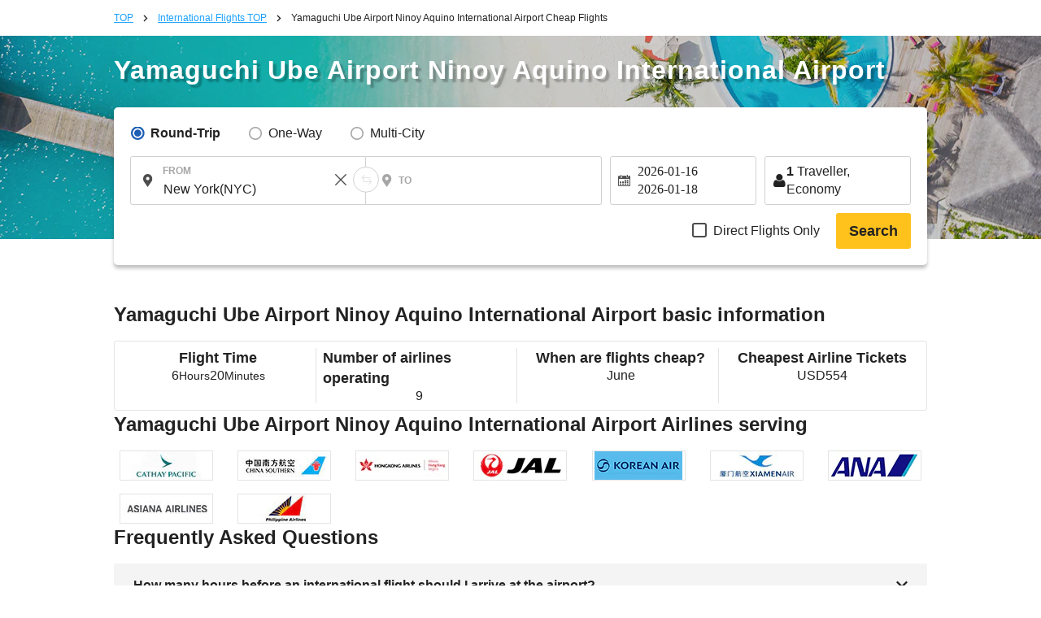

--- FILE ---
content_type: text/html; charset=UTF-8
request_url: https://skyticket.com/yamaguchi_ube_airport-ninoy_aquino_intl_airport/
body_size: 45884
content:
<!DOCTYPE html>
<html lang="en">
<head data-head-type="cm_pc">

<script>
// akam-sw.js install script version 1.3.6
"serviceWorker"in navigator&&"find"in[]&&function(){var e=new Promise(function(e){"complete"===document.readyState||!1?e():(window.addEventListener("load",function(){e()}),setTimeout(function(){"complete"!==document.readyState&&e()},1e4))}),n=window.akamServiceWorkerInvoked,r="1.3.6";if(n)aka3pmLog("akam-setup already invoked");else{window.akamServiceWorkerInvoked=!0,window.aka3pmLog=function(){window.akamServiceWorkerDebug&&console.log.apply(console,arguments)};function o(e){(window.BOOMR_mq=window.BOOMR_mq||[]).push(["addVar",{"sm.sw.s":e,"sm.sw.v":r}])}var i="/akam-sw.js",a=new Map;navigator.serviceWorker.addEventListener("message",function(e){var n,r,o=e.data;if(o.isAka3pm)if(o.command){var i=(n=o.command,(r=a.get(n))&&r.length>0?r.shift():null);i&&i(e.data.response)}else if(o.commandToClient)switch(o.commandToClient){case"enableDebug":window.akamServiceWorkerDebug||(window.akamServiceWorkerDebug=!0,aka3pmLog("Setup script debug enabled via service worker message"),v());break;case"boomerangMQ":o.payload&&(window.BOOMR_mq=window.BOOMR_mq||[]).push(o.payload)}aka3pmLog("akam-sw message: "+JSON.stringify(e.data))});var t=function(e){return new Promise(function(n){var r,o;r=e.command,o=n,a.has(r)||a.set(r,[]),a.get(r).push(o),navigator.serviceWorker.controller&&(e.isAka3pm=!0,navigator.serviceWorker.controller.postMessage(e))})},c=function(e){return t({command:"navTiming",navTiming:e})},s=null,m={},d=function(){var e=i;return s&&(e+="?othersw="+encodeURIComponent(s)),function(e,n){return new Promise(function(r,i){aka3pmLog("Registering service worker with URL: "+e),navigator.serviceWorker.register(e,n).then(function(e){aka3pmLog("ServiceWorker registration successful with scope: ",e.scope),r(e),o(1)}).catch(function(e){aka3pmLog("ServiceWorker registration failed: ",e),o(0),i(e)})})}(e,m)},g=navigator.serviceWorker.__proto__.register;if(navigator.serviceWorker.__proto__.register=function(n,r){return n.includes(i)?g.call(this,n,r):(aka3pmLog("Overriding registration of service worker for: "+n),s=new URL(n,window.location.href),m=r,navigator.serviceWorker.controller?new Promise(function(n,r){var o=navigator.serviceWorker.controller.scriptURL;if(o.includes(i)){var a=encodeURIComponent(s);o.includes(a)?(aka3pmLog("Cancelling registration as we already integrate other SW: "+s),navigator.serviceWorker.getRegistration().then(function(e){n(e)})):e.then(function(){aka3pmLog("Unregistering existing 3pm service worker"),navigator.serviceWorker.getRegistration().then(function(e){e.unregister().then(function(){return d()}).then(function(e){n(e)}).catch(function(e){r(e)})})})}else aka3pmLog("Cancelling registration as we already have akam-sw.js installed"),navigator.serviceWorker.getRegistration().then(function(e){n(e)})}):g.call(this,n,r))},navigator.serviceWorker.controller){var u=navigator.serviceWorker.controller.scriptURL;u.includes("/akam-sw.js")||u.includes("/akam-sw-preprod.js")||u.includes("/threepm-sw.js")||(aka3pmLog("Detected existing service worker. Removing and re-adding inside akam-sw.js"),s=new URL(u,window.location.href),e.then(function(){navigator.serviceWorker.getRegistration().then(function(e){m={scope:e.scope},e.unregister(),d()})}))}else e.then(function(){window.akamServiceWorkerPreprod&&(i="/akam-sw-preprod.js"),d()});if(window.performance){var w=window.performance.timing,l=w.responseEnd-w.responseStart;c(l)}e.then(function(){t({command:"pageLoad"})});var k=!1;function v(){window.akamServiceWorkerDebug&&!k&&(k=!0,aka3pmLog("Initializing debug functions at window scope"),window.aka3pmInjectSwPolicy=function(e){return t({command:"updatePolicy",policy:e})},window.aka3pmDisableInjectedPolicy=function(){return t({command:"disableInjectedPolicy"})},window.aka3pmDeleteInjectedPolicy=function(){return t({command:"deleteInjectedPolicy"})},window.aka3pmGetStateAsync=function(){return t({command:"getState"})},window.aka3pmDumpState=function(){aka3pmGetStateAsync().then(function(e){aka3pmLog(JSON.stringify(e,null,"\t"))})},window.aka3pmInjectTiming=function(e){return c(e)},window.aka3pmUpdatePolicyFromNetwork=function(){return t({command:"pullPolicyFromNetwork"})})}v()}}();</script>
<script src="/js/googletagmanager_hack.js?dt=1768455786"></script>

<!-- Google Tag Manager -->
<script>
    (function(w,d,s,l,i){w[l]=w[l]||[];w[l].push({'gtm.start':
    new Date().getTime(),event:'gtm.js'});var f=d.getElementsByTagName(s)[0],
    j=d.createElement(s),dl=l!='dataLayer'?'&l='+l:'';j.async=true;j.src=
    'https://www.googletagmanager.com/gtm.js?id='+i+dl;f.parentNode.insertBefore(j,f);
    })(window,document,'script','dataLayer','GTM-WCFD2T');
</script>
<!-- End Google Tag Manager -->

	<meta charset="utf-8">
	<script>(function(p){p.dataLayer=p.dataLayer || [];p.dataLayer.push({event:"pageLoad",timestamp:Date.now()})})(window);</script>

	<!-- Optimize Next -->
	<script>
	(function(p,r,o,j,e,c,t,g){
	p['_'+t]={};g=r.createElement('script');g.src='https://www.googletagmanager.com/gtm.js?id=GTM-'+t;r[o].prepend(g);
	g=r.createElement('style');g.innerText='.'+e+t+'{visibility:hidden!important}';r[o].prepend(g);
	r[o][j].add(e+t);setTimeout(function(){if(r[o][j].contains(e+t)){r[o][j].remove(e+t);p['_'+t]=0}},c)
	})(window,document,'documentElement','classList','loading',2000,'N93V39HL')
	</script>
	<!-- End Optimize Next -->

<script>
window.dataLayer = window.dataLayer || [];
dataLayer.push({
  'event_type': 'pre-conversion',
  'skyscanner_redirectid':'',
  'tracking_source_id': 'DV-214205-1',
  'occurred_at':'2026-01-15T13:22:46+00:00',
  'price': '',
  'currency':'USD',
  'stage': 'home-page',
  'fare_basis_code': '',
  'marketing_carrier': '',
  'platform':'web',
});
</script>

<script>
dataLayer = dataLayer || [];
dataLayer.push({
  'event': 'view_promotion',
  'ecommerce': {
    'affiliation': 'iair',
    'index': '静的',
    'item_id': '路線',
    'promotion_name': '/yamaguchi_ube_airport-ninoy_aquino_intl_airport/'
  }
});
</script>



	<meta name="robots" content="noindex">
	<title>Cheap Flights from Yamaguchi Ube Airport to Manila&nbsp;(MNL) Find and Compare the Best Airline Deals | Skyticket</title>
	<meta name="description" content="Cheap flights from Yamaguchi Ube Airport to Manila&nbsp;(MNL) Find and compare the best deals and cheap air tickets with skyticket. Yamaguchi Ube Airport to Manila&nbsp;(MNL)">
	<meta name="keywords" content="skyticket,Airline,Cheap airline tickets,Flights within japan,International flights">
	<meta content="#1ba1ff" name="theme-color">
	<meta property="og:title" content="Cheap Flights from Yamaguchi Ube Airport to Manila&nbsp;(MNL) Find and Compare the Best Airline Deals | Skyticket">
	<meta property="og:type" content="website">
	<link rel="alternate" type="text/html" hreflang="en" href="https://skyticket.com/yamaguchi_ube_airport-ninoy_aquino_intl_airport/" />
	<meta property="og:url" content="https://skyticket.com/yamaguchi_ube_airport-ninoy_aquino_intl_airport/">
		<meta property="og:image" content="https://skyticket.jp/img/ogp/ogp_other.png">
	<meta property="og:site_name" content="skyticket - Cheap Air Tickets/Flights/Worldwide Travels">
	<meta property="og:description" content="Cheap flights from Yamaguchi Ube Airport to Manila&nbsp;(MNL) Find and compare the best deals and cheap air tickets with skyticket. Yamaguchi Ube Airport to Manila&nbsp;(MNL)">
	<meta property="fb:admins" content="183153008438582">
	<meta property="fb:app_id" content="931665106881748">
	<link rel="alternate" type="text/html" hreflang="en" href="https://skyticket.com/yamaguchi_ube_airport-ninoy_aquino_intl_airport/" />
			<link rel="canonical" href="https://skyticket.com/yamaguchi_ube_airport-ninoy_aquino_intl_airport/">
	<link rel="stylesheet" href="/css/min/lib.min.css?dt=1768455786">
		<link rel="stylesheet" href="/css/sass.css?dt=1768455786">
		<link rel="icon" href="/favicon.ico" type="image/x-icon"> <link rel="shortcut icon" href="/favicon.ico" type="image/x-icon"> <link rel="apple-touch-icon" href="/apple-touch-icon.png">
	<link rel="stylesheet" href="/css/international.css?dt=1768455786">
	<link rel="stylesheet" href="/css/autocomplete.css?dt=1768455786">
	<!--[if lt IE 9]>
	<script type="text/javascript" src="/js/html5.js"></script>
	<![endif]-->

	<script src="/js/min/lib.min.js?dt=1768455786"></script>



	<!-- AppsFlyer 計測タグ -->
	<script>
	function trackEvent(eventName,eventValue){
		var iframe = document.createElement("IFRAME");
		iframe.setAttribute("src", "af-event://inappevent?eventName="+eventName+"&eventValue="+eventValue);
		document.documentElement.appendChild(iframe);
		iframe.parentNode.removeChild(iframe);
		iframe = null;
	}
	</script>
	<!-- 【アフィリエイト】アクセストレード Froglink LPタグ -->
	<script src="https://h.accesstrade.net/js/nct/lp.min.js" async></script>
	<!-- 【アフィリエイト】afb ITP 航空券 LPタグ -->
	<script>
	if (!window.afblpcvLpConf) {
		window.afblpcvLpConf = [];
	}
	window.afblpcvLpConf.push({
		siteId: "b1bfefa9"
	});
	</script>
	<script src="https://t.afi-b.com/jslib/lpcv.js?cid=b1bfefa9&pid=W82916" async="async"></script>
	<!-- 【アフィリエイト】a8.netトラッキングタグ -->
	<script async src="//statics.a8.net/a8sales/a8sales.js"></script>
	<script async src="//statics.a8.net/a8sales/a8crossDomain.js"></script>

	
<script>(window.BOOMR_mq=window.BOOMR_mq||[]).push(["addVar",{"rua.upush":"false","rua.cpush":"true","rua.upre":"false","rua.cpre":"true","rua.uprl":"false","rua.cprl":"false","rua.cprf":"false","rua.trans":"SJ-3dbca561-dea2-43a0-9369-a1e285ed8b5b","rua.cook":"false","rua.ims":"false","rua.ufprl":"false","rua.cfprl":"false","rua.isuxp":"false","rua.texp":"norulematch","rua.ceh":"false","rua.ueh":"false","rua.ieh.st":"0"}]);</script>
                              <script>!function(e){var n="https://s.go-mpulse.net/boomerang/";if("False"=="True")e.BOOMR_config=e.BOOMR_config||{},e.BOOMR_config.PageParams=e.BOOMR_config.PageParams||{},e.BOOMR_config.PageParams.pci=!0,n="https://s2.go-mpulse.net/boomerang/";if(window.BOOMR_API_key="U9BKP-N2HQE-AVVLF-2CTKX-MRGQN",function(){function e(){if(!o){var e=document.createElement("script");e.id="boomr-scr-as",e.src=window.BOOMR.url,e.async=!0,i.parentNode.appendChild(e),o=!0}}function t(e){o=!0;var n,t,a,r,d=document,O=window;if(window.BOOMR.snippetMethod=e?"if":"i",t=function(e,n){var t=d.createElement("script");t.id=n||"boomr-if-as",t.src=window.BOOMR.url,BOOMR_lstart=(new Date).getTime(),e=e||d.body,e.appendChild(t)},!window.addEventListener&&window.attachEvent&&navigator.userAgent.match(/MSIE [67]\./))return window.BOOMR.snippetMethod="s",void t(i.parentNode,"boomr-async");a=document.createElement("IFRAME"),a.src="about:blank",a.title="",a.role="presentation",a.loading="eager",r=(a.frameElement||a).style,r.width=0,r.height=0,r.border=0,r.display="none",i.parentNode.appendChild(a);try{O=a.contentWindow,d=O.document.open()}catch(_){n=document.domain,a.src="javascript:var d=document.open();d.domain='"+n+"';void(0);",O=a.contentWindow,d=O.document.open()}if(n)d._boomrl=function(){this.domain=n,t()},d.write("<bo"+"dy onload='document._boomrl();'>");else if(O._boomrl=function(){t()},O.addEventListener)O.addEventListener("load",O._boomrl,!1);else if(O.attachEvent)O.attachEvent("onload",O._boomrl);d.close()}function a(e){window.BOOMR_onload=e&&e.timeStamp||(new Date).getTime()}if(!window.BOOMR||!window.BOOMR.version&&!window.BOOMR.snippetExecuted){window.BOOMR=window.BOOMR||{},window.BOOMR.snippetStart=(new Date).getTime(),window.BOOMR.snippetExecuted=!0,window.BOOMR.snippetVersion=12,window.BOOMR.url=n+"U9BKP-N2HQE-AVVLF-2CTKX-MRGQN";var i=document.currentScript||document.getElementsByTagName("script")[0],o=!1,r=document.createElement("link");if(r.relList&&"function"==typeof r.relList.supports&&r.relList.supports("preload")&&"as"in r)window.BOOMR.snippetMethod="p",r.href=window.BOOMR.url,r.rel="preload",r.as="script",r.addEventListener("load",e),r.addEventListener("error",function(){t(!0)}),setTimeout(function(){if(!o)t(!0)},3e3),BOOMR_lstart=(new Date).getTime(),i.parentNode.appendChild(r);else t(!1);if(window.addEventListener)window.addEventListener("load",a,!1);else if(window.attachEvent)window.attachEvent("onload",a)}}(),"".length>0)if(e&&"performance"in e&&e.performance&&"function"==typeof e.performance.setResourceTimingBufferSize)e.performance.setResourceTimingBufferSize();!function(){if(BOOMR=e.BOOMR||{},BOOMR.plugins=BOOMR.plugins||{},!BOOMR.plugins.AK){var n="true"=="true"?1:0,t="",a="aocnrfixhr4k22li5ita-f-a8b4bcc90-clientnsv4-s.akamaihd.net",i="false"=="true"?2:1,o={"ak.v":"39","ak.cp":"697324","ak.ai":parseInt("926999",10),"ak.ol":"0","ak.cr":8,"ak.ipv":4,"ak.proto":"h2","ak.rid":"c94aa7","ak.r":51105,"ak.a2":n,"ak.m":"ksd","ak.n":"essl","ak.bpcip":"3.132.216.0","ak.cport":56338,"ak.gh":"23.209.83.86","ak.quicv":"","ak.tlsv":"tls1.3","ak.0rtt":"","ak.0rtt.ed":"","ak.csrc":"-","ak.acc":"","ak.t":"1768483366","ak.ak":"hOBiQwZUYzCg5VSAfCLimQ==R2DzwHPObwQtWKCeQeMZqOqlPMpsQNXSwCbKTsgKvcIDIGD5hrsYv9Bs9LGGMGaOmGaeFTlLIU8G0gwx2l6qU+Ro61xwN8FaH6RSX+HZoyoSvuskjVKZ6qDHFwaQNGwHmFNv0xu9UIo2xAWdbdyuNYPJY+SBiUfWV5qsTD5lFsefYXAjGCt8k/hxxCBOSAy6TWEdlyvC13UWq9PqjCcDSWm/nSC+KazxuzMnv0VHSFAMfOMTqamJaZ79CgW56Hme4+t7vPkMQTvUgp4frBEr1Jv4Zhx1k55vJ0dAdE+8GSxIg/zndT3QbiAIJ82LkxTqAn30IEEIhCoxrlqfHQuMFVoEHPgYWJuthoU4aJzI3W+zneEtkO96uOvZyzEEUD6aSFb7iQJ4gFlc1loLioBXfJGjo4xAv4teoJahi9+UvLE=","ak.pv":"13","ak.dpoabenc":"","ak.tf":i};if(""!==t)o["ak.ruds"]=t;var r={i:!1,av:function(n){var t="http.initiator";if(n&&(!n[t]||"spa_hard"===n[t]))o["ak.feo"]=void 0!==e.aFeoApplied?1:0,BOOMR.addVar(o)},rv:function(){var e=["ak.bpcip","ak.cport","ak.cr","ak.csrc","ak.gh","ak.ipv","ak.m","ak.n","ak.ol","ak.proto","ak.quicv","ak.tlsv","ak.0rtt","ak.0rtt.ed","ak.r","ak.acc","ak.t","ak.tf"];BOOMR.removeVar(e)}};BOOMR.plugins.AK={akVars:o,akDNSPreFetchDomain:a,init:function(){if(!r.i){var e=BOOMR.subscribe;e("before_beacon",r.av,null,null),e("onbeacon",r.rv,null,null),r.i=!0}return this},is_complete:function(){return!0}}}}()}(window);</script></head>
<body
		class="ia"
		id="international-flights"
>

<!-- Google Tag Manager (noscript) -->
<noscript>
	<iframe src="//www.googletagmanager.com/ns.html?id=GTM-WCFD2T" height="0" width="0" style="display:none;visibility:hidden"></iframe>
</noscript>
<!-- End Google Tag Manager (noscript) -->

<input type="hidden" id="input_user_status" value="_0_en_English_USA_us_USD US Dollar_USD_0" />
<script>window.Promise || document.write('<script src="//www.promisejs.org/polyfills/promise-7.0.4.min.js"><\/script>');</script>
<script>window.Promise || document.write('<script src="/js/promise-7.0.4.min.js"><\/script>');</script>
<script src="/js/min/globalnav.js?dt=1768455786"></script>
<script>
	$.ajax({
		type:'GET',
		url:'/api/cv/send.php',
		dataType:'json',
		timeout:3000,
		data:{
			"cv_api":{"fb_cv_api":{"event_name":"PageView", "event_id":""}},
			"user_data":{"country_code":"en","client_ip_address":"3.132.216.149","client_user_agent":"Mozilla\/5.0 (Macintosh; Intel Mac OS X 10_15_7) AppleWebKit\/537.36 (KHTML, like Gecko) Chrome\/131.0.0.0 Safari\/537.36; ClaudeBot\/1.0; +claudebot@anthropic.com)"}		}
	});
</script>
<div class="thin_skin"><!-- for tablet screen -->


									<!--lit-part BRUAAAUVAAA=--><!--lit-part ophCUF0MBBg=-->
        <skyticket-header-i18n
          
          
          
          
          
          
          
          
          
          
          
          
          
          
         notice="0" language-code="en" currency-code="USD" service="ia" show-line-menu show-i18n-simple host="menu.skyticket.jp"><template shadowroot="open" shadowrootmode="open"><style>
  * {
    -webkit-box-sizing: border-box;
    box-sizing: border-box;
    margin: 0;
    padding: 0;
    line-height: normal;
    letter-spacing: normal;
  }
  ol,
  ul {
    list-style: none;
  }
  a {
    color: inherit;
    text-decoration: none;
  }
  button,
  input {
    -webkit-appearance: none;
    -moz-appearance: none;
    appearance: none;
    background: transparent;
    border: 0;
    border-radius: 0;
    margin: 0;
  }
  input::-webkit-outer-spin-button,
  input::-webkit-inner-spin-button {
    -webkit-appearance: none;
    appearance: none;
    background: transparent;
    border: 0;
    border-radius: 0;
    margin: 0;
  }

        @media (max-width: 767px) {
          .header-pctb {
            display: none;
          }
          .header-sp {
            display: block;
          }
        }
        @media (min-width: 768px) {
          .header-pctb {
            display: block;
          }
          .header-sp {
            display: none;
          }
        }
      </style><!--lit-part AP5JQk9vDTc=--><!--lit-node 0--><skyticket-header-i18n-sp
        
        
        
        
        
        
        
        
        
        
        
        
       class="header-sp" notice="0" language-code="en" country currency-code="USD" service="ia" show-i18n-simple host="menu.skyticket.jp" defer-hydration><template shadowroot="open" shadowrootmode="open"><!--lit-part 3IA7pwozNJk=-->
      <!--lit-part BRUAAAUVAAA=--><?><!--/lit-part-->
      <!--lit-node 1--><skyticket-header-i18n-bar-sp
        
        
        
        
        
        
        
        
        
        
        
       notice="0" language-code="en" country currency-code="USD" logo-link="/international-flights/" service="ia" show-i18n-simple host="https://menu.skyticket.jp" defer-hydration><template shadowroot="open" shadowrootmode="open"><style>
  * {
    -webkit-box-sizing: border-box;
    box-sizing: border-box;
    margin: 0;
    padding: 0;
    line-height: normal;
    letter-spacing: normal;
  }
  ol,
  ul {
    list-style: none;
  }
  a {
    color: inherit;
    text-decoration: none;
  }
  button,
  input {
    -webkit-appearance: none;
    -moz-appearance: none;
    appearance: none;
    background: transparent;
    border: 0;
    border-radius: 0;
    margin: 0;
  }
  input::-webkit-outer-spin-button,
  input::-webkit-inner-spin-button {
    -webkit-appearance: none;
    appearance: none;
    background: transparent;
    border: 0;
    border-radius: 0;
    margin: 0;
  }

        .header-bar {
          position: relative;
          z-index: 2;
          height: 50px;
          background: #1ba1ff;
        }
        .header-bar-logo {
          display: -webkit-box;
          display: -ms-flexbox;
          display: flex;
          -webkit-box-pack: center;
          -ms-flex-pack: center;
          justify-content: center;
          -webkit-box-align: center;
          -ms-flex-align: center;
          align-items: center;
          height: 100%;
        }
        .header-bar-logo-img {
          vertical-align: middle;
          width: 110px;
          height: 33px;
        }
        .header-bar-button {
          position: absolute;
          top: 0px;
          left: 0px;
          width: 54px;
          height: 50px;
          display: flex;
          flex-flow: column;
          align-items: center;
        }
        .header-bar-button-content {
          width: 100%;
          display: flex;
          -webkit-box-pack: center;
          justify-content: center;
          -webkit-box-align: center;
          align-items: center;
          margin: 8px 0px 2px;
        }
        .header-notice-wrapper {
          position: absolute;
          top: 2px;
          left: 32px;
        }
        .header-bar-button-text {
          margin: 0 0 0 0px;
          font-family: HiraKakuPro-W6;
          font-size: 10px;
          line-height: 1.46;
          color: #ffffff;
        }
        .header-bar-button-mail {
          height: 16px;
          margin: 0 0 0 2px;
          border-radius: 12px;
          background-color: #ff1d1c;
          position: absolute;
          top: 10%;
          left: 60%;
        }
        .hotel-button-container {
          position: absolute;
          top: 12px;
          right: 10px;
          display: inline-flex;
          align-items: center;
        }
        .hotel-button {
          width: 92px;
          height: 26px;
          line-height: 120%;
          background-color: rgba(255, 255, 255, 0.3);
          cursor: pointer;
          display: flex;
          justify-content: center;
          align-items: center;
          font-size: 14px;
          color: #ffffff;
          border-radius: 26px;
          gap: 4px;
          font-weight: 300;
        }
        .hotel-button:hover {
          background-color: rgba(255, 255, 255, 0.6);
          cursor: pointer;
        }
        .hotel-button-icon {
          width: 16px;
          height: 16px;
          color: white;
          vertical-align: text-bottom;
        }
        .modal-overlay {
          position: fixed;
          top: 0;
          left: 0;
          width: 100%;
          height: 100%;
          background-color: rgba(0, 0, 0, 0.5);
          display: flex;
          justify-content: center;
          align-items: center;
          z-index: 10000;
          visibility: visible;
          transition: opacity 0.3s ease, visibility 0s ease 0.3s;
        }
        .modal-overlay.visible {
          visibility: visible;
          opacity: 1;
          transition-delay: 0s;
        }
        .modal-content {
          background: white;
          padding: 16px;
          display: flex;
          justify-content: center;
          align-items: center;
          width: 300px;
          height: 409px;
          overflow: hidden;
        }
        .modal-body {
          display: flex;
          flex-direction: column;
          gap: 20px;
          align-items: center;
          text-align: center;
        }
        .redirecting-text {
          color: #000;
          text-align: center;
          font-family: inherit;
          font-size: 20px;
          font-style: normal;
          font-weight: 600;
          line-height: 140%;
        }
        .loading-spinner {
          width: 100%;
          display: flex;
          justify-content: center;
          align-items: center;
        }
        .loading-spinner-span {
          width: 125px;
          height: 125px;
        }
        .logoSpan {
          max-width: 129.484px;
          height: 16.745px;
          flex-shrink: 0;
          display: flex;
          justify-content: center;
          align-items: center;
        }
      </style><!--lit-part 0x5qqWy4y3E=-->
      <header class="header-bar">
        <!--lit-node 1--><button
          type="button"
          aria-label="open"
          class="header-bar-button"
          
        >
          <div class="header-bar-button-content">
            <svg fill="#fff" width="25" height="19.444" viewBox="0 0 18 14">
              <title>Icon/menu-bars</title>
              <path
                d="M0 .594h18v3.031H0V.594zm0 4.855h18v3.03H0V5.45zm0 4.926h18v3.032H0v-3.032z"
              ></path>
            </svg>
            <!--lit-part BRUAAAUVAAA=--><?><!--/lit-part-->
          </div>
          <span class="header-bar-button-text"
            ><!--lit-part-->Menu<!--/lit-part--></span
          >
        </button>
        <div class="header-bar-logo">
          <!--lit-node 10--><a href="/international-flights/">
            <!--lit-node 11--><img
              class="header-bar-logo-img"
              src="https://menu.skyticket.jp/svg/logo.svg?v0.1"
              alt="skyticket"
            />
          </a>
        </div>
        <div class="hotel-button-container">
          <a
            href="https://adventure.inc/hotels?utm_source=skyticket.com&utm_medium=referral&utm_campaign=header"
            class="hotel-button"
            id="hotelModalButton"
          >
            <img
              class="hotel-button-icon"
              src="https://menu.skyticket.jp/svg/hotel-nap_white.svg?v0.1"
              alt=""
              loading="lazy"
            />
            <!--lit-part-->Hotel<!--/lit-part-->
          </a>
        </div>

        <!--lit-node 16--><skyticket-header-i18n-menu-sp
          
          
          
          
          
          
          
          
          
         notice="0" language-code="en" country currency-code="USD" service="ia" show-i18n-simple defer-hydration><template shadowroot="open" shadowrootmode="open"><!--lit-part sso5z0hfUcQ=-->
      <!--lit-node 0--><skyticket-header-i18n-menu-list-sp
        
        
        
        
        
        
        
        
        
       notice="0" language-code="en" country currency-code="USD" service="ia" show-i18n-simple defer-hydration><template shadowroot="open" shadowrootmode="open"><style>
  * {
    -webkit-box-sizing: border-box;
    box-sizing: border-box;
    margin: 0;
    padding: 0;
    line-height: normal;
    letter-spacing: normal;
  }
  ol,
  ul {
    list-style: none;
  }
  a {
    color: inherit;
    text-decoration: none;
  }
  button,
  input {
    -webkit-appearance: none;
    -moz-appearance: none;
    appearance: none;
    background: transparent;
    border: 0;
    border-radius: 0;
    margin: 0;
  }
  input::-webkit-outer-spin-button,
  input::-webkit-inner-spin-button {
    -webkit-appearance: none;
    appearance: none;
    background: transparent;
    border: 0;
    border-radius: 0;
    margin: 0;
  }

        .menu-sideMenu {
          background-color: #ffffff;
          height: 100%;
          left: -300px;
          overflow-x: hidden;
          overflow-y: auto;
          position: fixed;
          top: 0;
          width: 300px;
          z-index: 9999;
          -webkit-overflow-scrolling: touch;
        }
        .menu-sideMenu-title {
          font-size: 14px;
          font-weight: normal;
          line-height: 1;
          color: #222222;
          background-color: #f4f4f4;
          padding: 8px;
        }
        .header-notice-wrapper {
          margin: 0 8px 0 4px;
        }
        .menu-sideMenu-serviceLink,
        .menu-sideMenu-serviceLink-country {
          display: flex;
          font-size: 14px;
          padding: 16px 16px;
          position: relative;
          text-decoration: none;
          line-height: 15px;
        }
        .menu-sideMenu-subMenu {
          margin-bottom: 10px;
        }
        .menu-sideMenu-sub-serviceLink {
          padding: 4px 8px !important;
        }
        .menu-sideMenu-serviceLink-country {
          background-color: #f4f4f4;
          margin: -2px 0 26px 0;
        }
        .menu-grid-serviceList-item-name {
          margin-left: 12px;
        }
        .menu-sideMenu-serviceLink-arrow {
          position: absolute;
          width: 10px;
          height: 10px;
          right: 12px;
          top: 50%;
          -webkit-transform: translateY(-50%);
          -ms-transform: translateY(-50%);
          transform: translateY(-50%);
        }
        .menu-sideMenu-serviceLink-icon {
          width: 16px;
          height: 16px;
          margin-right: 6px;
          vertical-align: text-bottom;
        }
        .menu-sideMenu-serviceLink-flagIcon {
          width: 28px;
          height: 23px;
          margin-right: 6px;
          vertical-align: bottom;
        }
        .menu-sideMenu-serviceLink-line {
          width: 268px;
          height: 1px;
          margin: 0 16px 0 16px;
          border: solid 1px #e4e4e4;
        }
        .menu-sideMenu-serviceLink-line:last-child {
          border: none;
        }
        .menu-sideMenu-sectionEnd {
          width: 100%;
          height: 8px;
          background-color: #f4f4f4;
          margin: 0 0 24px 0;
        }
        .menu-sideMenu-serviceLink-subMark {
          width: 8px;
          height: 12px;
          margin: 0 8px 0 10px;
          font-family: HiraKakuPro-W3;
          font-size: 12px;
          color: #a6a6a6;
        }
        .header-notice-wrapper {
          top: 34%;
          right: 12%;
          position: absolute;
        }
        .menu-sideMenu-serviceLink-mail,
        .menu-sideMenu-serviceLink-label {
          border-radius: 12px;
          background-color: #ff1d1c;
          top: 50%;
          right: 12%;
          -webkit-transform: translateY(-50%);
          -ms-transform: translateY(-50%);
          transform: translateY(-50%);
          position: absolute;
          height: 16px;
          line-height: 16px;
        }
        .menu-sideMenu-serviceLink-label {
          background-color: #ffc11c;
        }
        .menu-sideMenu-serviceLink-label-text {
          font-family: HiraKakuPro-W6;
          color: #ffffff;
          margin: 0 2px 0 2px;
          text-align: right;
          padding: 6px;
        }
        .menu-sideMenu-serviceLink-i18n-simple {
          display: block;
          font-size: 14px;
          padding: 16px 20px;
          position: relative;
          text-decoration: none;
          line-height: 15px;
        }
        .menu-sideMenu-serviceLink-line-i18n-simple {
          width: 260 8px;
          height: 1px;
          margin: 0 16px 0 18px;
          border: solid 1px #e4e4e4;
        }
        .menu-sideMenu-serviceLink-line-i18n-simple:last-child {
          border: none;
        }
        .menu-sideMenu-serviceLink-checkmark {
          position: absolute;
          width: 14px;
          height: 14px;
          right: 18px;
          top: 50%;
          -webkit-transform: translateY(-50%);
          -ms-transform: translateY(-50%);
          transform: translateY(-50%);
        }
        .menu-bg {
          background-color: rgba(0, 0, 0, 0.4);
          height: 100%;
          position: fixed;
          top: 0;
          width: 100%;
          z-index: 100;
        }
        .modal-overlay {
          position: fixed;
          top: 0;
          left: 0;
          width: 100%;
          height: 100%;
          background-color: rgba(0, 0, 0, 0.5);
          display: flex;
          justify-content: center;
          align-items: center;
          z-index: 10000;
          visibility: visible;
          /* opacity: 0; */
          transition: opacity 0.3s ease, visibility 0s ease 0.3s;
        }
        .modal-overlay.visible {
          visibility: visible;
          opacity: 1;
          transition-delay: 0s;
        }
        .modal-content {
          background: white;
          padding: 16px;
          display: flex;
          justify-content: center;
          align-items: center;
          width: 300px;
          height: 409px;
          overflow: hidden;
        }
        .modal-body {
          display: flex;
          flex-direction: column;
          gap: 20px;
          align-items: center;
          text-align: center;
        }
        .redirecting-text {
          color: #000;
          text-align: center;
          font-family: inherit;
          font-size: 20px;
          font-style: normal;
          font-weight: 600;
          line-height: 140%;
        }
        .loading-spinner {
          width: 100%;
          display: flex;
          justify-content: center;
          align-items: center;
        }
        .loading-spinner-span {
          width: 125px;
          height: 125px;
        }
        .logoSpan {
          max-width: 129.484px;
          height: 16.745px;
          flex-shrink: 0;
          display: flex;
          justify-content: center;
          align-items: center;
        }
      </style><!--lit-part m7ejMSCKAK0=-->
      <!--lit-node 0--><div >
        <!--lit-node 1--><aside class="menu-sideMenu" style="transform:translate(-300px, 0);transition:transform 100ms cubic-bezier(0, 0, 1, 0.1);">
          <!--lit-node 2--><skyticket-header-i18n-menu-header-sp
            
           language-code="en" defer-hydration><template shadowroot="open" shadowrootmode="open"><style>
  * {
    -webkit-box-sizing: border-box;
    box-sizing: border-box;
    margin: 0;
    padding: 0;
    line-height: normal;
    letter-spacing: normal;
  }
  ol,
  ul {
    list-style: none;
  }
  a {
    color: inherit;
    text-decoration: none;
  }
  button,
  input {
    -webkit-appearance: none;
    -moz-appearance: none;
    appearance: none;
    background: transparent;
    border: 0;
    border-radius: 0;
    margin: 0;
  }
  input::-webkit-outer-spin-button,
  input::-webkit-inner-spin-button {
    -webkit-appearance: none;
    appearance: none;
    background: transparent;
    border: 0;
    border-radius: 0;
    margin: 0;
  }

        .menu-sideMenu-close {
          display: block;
          height: 50px;
          overflow: hidden;
          position: absolute;
          text-indent: 100%;
          top: 0;
          white-space: nowrap;
          width: 50px;
        }
        .menu-sideMenu-close-icon {
          position: absolute;
          left: 20px;
          top: 50%;
          -webkit-transform: translateY(-50%);
          -ms-transform: translateY(-50%);
          transform: translateY(-50%);
        }
        .menu-sideMenu-header-wrapper {
          background: #1ba1ff;
          height: 50px;
          display: flex;
          align-items: center;
        }
        .menu-sideMenu-header {
          -webkit-box-align: center;
          -ms-flex-align: center;
          align-items: center;
          display: -webkit-box;
          display: -ms-flexbox;
          display: flex;
          height: 34px;
          margin: auto;
          -webkit-box-pack: center;
          -ms-flex-pack: center;
          justify-content: center;
          width: 127px;
          font-family: HiraKakuPro-W6;
          font-size: 16px;
          line-height: 1.46;
          color: #ffffff;
        }
      </style><!--lit-part RYo8JcfG0fs=-->
      <div class="menu-sideMenu-header-wrapper">
        <!--lit-node 1--><button
          type="button"
          aria-label="close"
          class="menu-sideMenu-close"
          
        >
          <!--lit-node 2--><img
            class="menu-sideMenu-close-icon"
            src="https://menu.skyticket.jp/svg/cross-fff.svg?v0.1"
            alt=""
            width="18"
            height="18"
            loading="lazy"
          />
        </button>
        <span class="menu-sideMenu-header"
          ><!--lit-part-->Search<!--/lit-part--></span
        >
      </div>
    <!--/lit-part--></template></skyticket-header-i18n-menu-header-sp>
          <!--lit-part--><!--lit-part y0x6NcJU2VI=-->
              <section class="menu-sideMenu-section">
                <h4 class="menu-sideMenu-title"><!--lit-part-->Search<!--/lit-part--></h4>
                <ul class="menu-sideMenu-list">
                  <li>
                    <!--lit-part--><!--lit-part V9J4x2c99rw=--> <!--lit-node 0--><a
                          class="menu-sideMenu-serviceLink"
                          href="/flights-in-japan/"
                          target=""
                          rel=""
                        >
                          <!--lit-part--><!--/lit-part-->
                          <!--lit-node 2--><img
                            class="menu-sideMenu-serviceLink-icon"
                            src="https://menu.skyticket.jp/svg/menu-sp/service-flight-kokunai.svg?v0.1"
                            alt=""
                            loading="lazy"
                          />
                          <!--lit-part-->Flights<!--/lit-part-->
                          <!--lit-node 4--><img
                            class="menu-sideMenu-serviceLink-arrow"
                            src="https://menu.skyticket.jp/svg/right-arrow.svg?v0.1"
                            alt=""
                            loading="lazy"
                          />
                        </a>
                        <!--lit-part mssxngOMmEQ=--> <div
                              class="menu-sideMenu-serviceLink-line"
                            ></div><!--/lit-part--><?><!--/lit-part--><!--lit-part V9J4x2c99rw=--> <!--lit-node 0--><a
                          class="menu-sideMenu-serviceLink"
                          href="https://adventure.inc/hotels?utm_source=skyticket.com&amp;utm_medium=referral&amp;utm_campaign=header"
                          target=""
                          rel=""
                        >
                          <!--lit-part--><!--/lit-part-->
                          <!--lit-node 2--><img
                            class="menu-sideMenu-serviceLink-icon"
                            src="https://menu.skyticket.jp/svg/hotel-nap.svg?v0.1"
                            alt=""
                            loading="lazy"
                          />
                          <!--lit-part-->Hotel<!--/lit-part-->
                          <!--lit-node 4--><img
                            class="menu-sideMenu-serviceLink-arrow"
                            src="https://menu.skyticket.jp/svg/right-arrow.svg?v0.1"
                            alt=""
                            loading="lazy"
                          />
                        </a>
                        <!--lit-part mssxngOMmEQ=--> <div
                              class="menu-sideMenu-serviceLink-line"
                            ></div><!--/lit-part--><?><!--/lit-part--><!--lit-part V9J4x2c99rw=--> <!--lit-node 0--><a
                          class="menu-sideMenu-serviceLink"
                          href="https://adventure.inc/vacation-rentals?utm_source=skyticket.com&amp;utm_medium=referral&amp;utm_campaign=header"
                          target=""
                          rel=""
                        >
                          <!--lit-part--><!--/lit-part-->
                          <!--lit-node 2--><img
                            class="menu-sideMenu-serviceLink-icon"
                            src="https://menu.skyticket.jp/svg/vacation-rental-nap.svg?v0.1"
                            alt=""
                            loading="lazy"
                          />
                          <!--lit-part-->Vacation Rentals<!--/lit-part-->
                          <!--lit-node 4--><img
                            class="menu-sideMenu-serviceLink-arrow"
                            src="https://menu.skyticket.jp/svg/right-arrow.svg?v0.1"
                            alt=""
                            loading="lazy"
                          />
                        </a>
                        <!--lit-part mssxngOMmEQ=--> <div
                              class="menu-sideMenu-serviceLink-line"
                            ></div><!--/lit-part--><?><!--/lit-part--><!--lit-part V9J4x2c99rw=--> <!--lit-node 0--><a
                          class="menu-sideMenu-serviceLink"
                          href="/charter/"
                          target=""
                          rel=""
                        >
                          <!--lit-part--><!--/lit-part-->
                          <!--lit-node 2--><img
                            class="menu-sideMenu-serviceLink-icon"
                            src="https://menu.skyticket.jp/svg/menu-sp/service-charter.svg?v0.1"
                            alt=""
                            loading="lazy"
                          />
                          <!--lit-part-->Charter Flight<!--/lit-part-->
                          <!--lit-node 4--><img
                            class="menu-sideMenu-serviceLink-arrow"
                            src="https://menu.skyticket.jp/svg/right-arrow.svg?v0.1"
                            alt=""
                            loading="lazy"
                          />
                        </a>
                        <!--lit-part mssxngOMmEQ=--> <div
                              class="menu-sideMenu-serviceLink-line"
                            ></div><!--/lit-part--><?><!--/lit-part--><!--lit-part V9J4x2c99rw=--> <!--lit-node 0--><a
                          class="menu-sideMenu-serviceLink"
                          href="/study-abroad/"
                          target=""
                          rel=""
                        >
                          <!--lit-part--><!--/lit-part-->
                          <!--lit-node 2--><img
                            class="menu-sideMenu-serviceLink-icon"
                            src="https://menu.skyticket.jp/svg/menu-sp/service-studyabroad.svg?v0.1"
                            alt=""
                            loading="lazy"
                          />
                          <!--lit-part-->Study Abroad<!--/lit-part-->
                          <!--lit-node 4--><img
                            class="menu-sideMenu-serviceLink-arrow"
                            src="https://menu.skyticket.jp/svg/right-arrow.svg?v0.1"
                            alt=""
                            loading="lazy"
                          />
                        </a>
                        <!--lit-part mssxngOMmEQ=--> <div
                              class="menu-sideMenu-serviceLink-line"
                            ></div><!--/lit-part--><?><!--/lit-part--><!--lit-part V9J4x2c99rw=--> <!--lit-node 0--><a
                          class="menu-sideMenu-serviceLink"
                          href="/guide/"
                          target=""
                          rel=""
                        >
                          <!--lit-part--><!--/lit-part-->
                          <!--lit-node 2--><img
                            class="menu-sideMenu-serviceLink-icon"
                            src="https://menu.skyticket.jp/svg/menu-sp/service-guide.svg?v0.1"
                            alt=""
                            loading="lazy"
                          />
                          <!--lit-part-->Travel Guide<!--/lit-part-->
                          <!--lit-node 4--><img
                            class="menu-sideMenu-serviceLink-arrow"
                            src="https://menu.skyticket.jp/svg/right-arrow.svg?v0.1"
                            alt=""
                            loading="lazy"
                          />
                        </a>
                        <!--lit-part BRUAAAUVAAA=--><?><!--/lit-part--><?><!--/lit-part--><!--/lit-part-->
                  </li>
                </ul>
              </section>
            <!--/lit-part--><!--/lit-part-->
          <!--lit-part--><!--lit-part SzAN6sJ04Zs=-->
                  <section class="menu-sideMenu-section">
                    <h4 class="menu-sideMenu-title"><!--lit-part-->Manage Reservation(s)<!--/lit-part--></h4>
                    <ul class="menu-sideMenu-list">
                      <li>
                        <!--lit-part--><!--lit-part hVZIoaY0mxs=-->
                            <!--lit-node 0--><a
                              class="menu-sideMenu-serviceLink"
                              href="/user/search.php"
                              target=""
                              rel=""
                              style="padding: 12px 16px 8px 16px !important;"
                            >
                              <!--lit-part BRUAAAUVAAA=--><?><!--/lit-part-->
                              <!--lit-node 2--><img
                                class="menu-sideMenu-serviceLink-icon"
                                src="https://menu.skyticket.jp/svg/menu-sp/others-checkfile.svg?v0.1"
                                alt=""
                                loading="lazy"
                              />
                              <!--lit-part-->My Reservation(s)・Cancel<!--/lit-part-->
                              <!--lit-node 4--><img
                                class="menu-sideMenu-serviceLink-arrow"
                                src="https://menu.skyticket.jp/svg/right-arrow.svg?v0.1"
                                alt=""
                                loading="lazy"
                              />
                            </a>
                            <!--lit-part duf8sSY5YwA=-->
                              <ul class="menu-sideMenu-subMenu">
                                <!--lit-part--><!--lit-part YpIpDp64mNE=-->
                                    <li>
                                      <!--lit-node 1--><a
                                        class="menu-sideMenu-serviceLink menu-sideMenu-sub-serviceLink"
                                        href="/user/search.php"
                                        target=""
                                        rel=""
                                        ><span
                                          class="menu-sideMenu-serviceLink-subMark"
                                          >∟</span
                                        ><span className=""><!--lit-part-->Select Seats (Japan Domestic Flights)<!--/lit-part--></span>
                                      </a>
                                    </li>
                                  <!--/lit-part--><!--lit-part YpIpDp64mNE=-->
                                    <li>
                                      <!--lit-node 1--><a
                                        class="menu-sideMenu-serviceLink menu-sideMenu-sub-serviceLink"
                                        href="/user/search.php"
                                        target=""
                                        rel=""
                                        ><span
                                          class="menu-sideMenu-serviceLink-subMark"
                                          >∟</span
                                        ><span className=""><!--lit-part-->Issue Receipt<!--/lit-part--></span>
                                      </a>
                                    </li>
                                  <!--/lit-part--><!--/lit-part-->
                              </ul>
                            <!--/lit-part-->
                            <div class="menu-sideMenu-serviceLink-line"></div>
                          <!--/lit-part--><!--lit-part hVZIoaY0mxs=-->
                            <!--lit-node 0--><a
                              class="menu-sideMenu-serviceLink"
                              href="/user/login.php"
                              target=""
                              rel=""
                              style=""
                            >
                              <!--lit-part BRUAAAUVAAA=--><?><!--/lit-part-->
                              <!--lit-node 2--><img
                                class="menu-sideMenu-serviceLink-icon"
                                src="https://menu.skyticket.jp/svg/menu-sp/persons-user-shape.svg?v0.1"
                                alt=""
                                loading="lazy"
                              />
                              <!--lit-part-->Log In<!--/lit-part-->
                              <!--lit-node 4--><img
                                class="menu-sideMenu-serviceLink-arrow"
                                src="https://menu.skyticket.jp/svg/right-arrow.svg?v0.1"
                                alt=""
                                loading="lazy"
                              />
                            </a>
                            <!--lit-part--><!--/lit-part-->
                            <div class="menu-sideMenu-serviceLink-line"></div>
                          <!--/lit-part--><!--/lit-part-->
                      </li>
                    </ul>
                  </section>
                <!--/lit-part--><!--/lit-part-->
          <!--lit-part--><!--lit-part y0x6NcJU2VI=-->
              <section class="menu-sideMenu-section">
                <h4 class="menu-sideMenu-title"><!--lit-part-->Customer Support<!--/lit-part--></h4>
                <ul class="menu-sideMenu-list">
                  <li>
                    <!--lit-part--><!--lit-part BbmWv4VQZmI=-->
                        <!--lit-part v6dI188DakY=-->
                              <!--lit-node 0--><a
                                class="menu-sideMenu-serviceLink"
                                href="https://support.skyticket.jp/hc/en-us"
                                target=""
                                rel=""
                              >
                                <!--lit-part-->skyticket Usage / Cancellation / FAQ<!--/lit-part-->
                                <!--lit-node 2--><img
                                  class="menu-sideMenu-serviceLink-arrow"
                                  src="https://menu.skyticket.jp/svg/right-arrow.svg?v0.1"
                                  alt=""
                                  loading="lazy"
                                />
                              </a>
                              <div class="menu-sideMenu-serviceLink-line"></div>
                            <!--/lit-part-->
                      <!--/lit-part--><!--lit-part BbmWv4VQZmI=-->
                        <!--lit-part BRUAAAUVAAA=--><?><!--/lit-part-->
                      <!--/lit-part--><!--/lit-part-->
                  </li>
                </ul>
              </section>
            <!--/lit-part--><!--/lit-part-->
          <!--lit-part srLCQcsCDWc=-->
                <!--lit-part sgZdwZT0nSc=-->
                      <section class="menu-sideMenu-section">
                        <h4 class="menu-sideMenu-title">
                          <!--lit-part-->Language<!--/lit-part-->
                        </h4>
                        <ul class="menu-sideMenu-list">
                          <!--lit-part--><!--lit-part RXINk2hL5NU=-->
                              <li>
                                <!--lit-node 1--><a
                                  class="menu-sideMenu-serviceLink-i18n-simple"
                                  href="https://skyticket.jp/?currency=JPY&amp;user_country=JPN"
                                >
                                  <span><!--lit-part-->日本語<!--/lit-part--></span>
                                  <!--lit-part BRUAAAUVAAA=--><?><!--/lit-part-->
                                </a>
                              </li>
                              <div
                                class="menu-sideMenu-serviceLink-line-i18n-simple"
                              ></div>
                            <!--/lit-part--><!--lit-part RXINk2hL5NU=-->
                              <li>
                                <!--lit-node 1--><a
                                  class="menu-sideMenu-serviceLink-i18n-simple"
                                  href="https://skyticket.com/?currency=USD&amp;user_country=USA"
                                >
                                  <span><!--lit-part-->English<!--/lit-part--></span>
                                  <!--lit-part +tfSpEBBG+0=--> <!--lit-node 0--><img
                                        class="menu-sideMenu-serviceLink-checkmark"
                                        src="https://menu.skyticket.jp/svg/checkmark.svg?v0.1"
                                        alt=""
                                        loading="lazy"
                                      /><!--/lit-part-->
                                </a>
                              </li>
                              <div
                                class="menu-sideMenu-serviceLink-line-i18n-simple"
                              ></div>
                            <!--/lit-part--><!--lit-part RXINk2hL5NU=-->
                              <li>
                                <!--lit-node 1--><a
                                  class="menu-sideMenu-serviceLink-i18n-simple"
                                  href="https://zh.skyticket.com/?currency=CNY&amp;user_country=CHN"
                                >
                                  <span><!--lit-part-->简体中文<!--/lit-part--></span>
                                  <!--lit-part BRUAAAUVAAA=--><?><!--/lit-part-->
                                </a>
                              </li>
                              <div
                                class="menu-sideMenu-serviceLink-line-i18n-simple"
                              ></div>
                            <!--/lit-part--><!--lit-part RXINk2hL5NU=-->
                              <li>
                                <!--lit-node 1--><a
                                  class="menu-sideMenu-serviceLink-i18n-simple"
                                  href="https://zh-tw.skyticket.com/?currency=TWD&amp;user_country=TWN"
                                >
                                  <span><!--lit-part-->繁體中文<!--/lit-part--></span>
                                  <!--lit-part BRUAAAUVAAA=--><?><!--/lit-part-->
                                </a>
                              </li>
                              <div
                                class="menu-sideMenu-serviceLink-line-i18n-simple"
                              ></div>
                            <!--/lit-part--><!--lit-part RXINk2hL5NU=-->
                              <li>
                                <!--lit-node 1--><a
                                  class="menu-sideMenu-serviceLink-i18n-simple"
                                  href="https://ko.skyticket.com/?currency=KRW&amp;user_country=KOR"
                                >
                                  <span><!--lit-part-->한국어<!--/lit-part--></span>
                                  <!--lit-part BRUAAAUVAAA=--><?><!--/lit-part-->
                                </a>
                              </li>
                              <div
                                class="menu-sideMenu-serviceLink-line-i18n-simple"
                              ></div>
                            <!--/lit-part--><!--lit-part RXINk2hL5NU=-->
                              <li>
                                <!--lit-node 1--><a
                                  class="menu-sideMenu-serviceLink-i18n-simple"
                                  href="https://ar.skyticket.com/?currency=USD&amp;user_country=ARE"
                                >
                                  <span><!--lit-part-->العربية<!--/lit-part--></span>
                                  <!--lit-part BRUAAAUVAAA=--><?><!--/lit-part-->
                                </a>
                              </li>
                              <div
                                class="menu-sideMenu-serviceLink-line-i18n-simple"
                              ></div>
                            <!--/lit-part--><!--lit-part RXINk2hL5NU=-->
                              <li>
                                <!--lit-node 1--><a
                                  class="menu-sideMenu-serviceLink-i18n-simple"
                                  href="https://nl.skyticket.com/?currency=EUR&amp;user_country=NLD"
                                >
                                  <span><!--lit-part-->Nederlands<!--/lit-part--></span>
                                  <!--lit-part BRUAAAUVAAA=--><?><!--/lit-part-->
                                </a>
                              </li>
                              <div
                                class="menu-sideMenu-serviceLink-line-i18n-simple"
                              ></div>
                            <!--/lit-part--><!--lit-part RXINk2hL5NU=-->
                              <li>
                                <!--lit-node 1--><a
                                  class="menu-sideMenu-serviceLink-i18n-simple"
                                  href="https://fr.skyticket.com/?currency=EUR&amp;user_country=FRA"
                                >
                                  <span><!--lit-part-->Français<!--/lit-part--></span>
                                  <!--lit-part BRUAAAUVAAA=--><?><!--/lit-part-->
                                </a>
                              </li>
                              <div
                                class="menu-sideMenu-serviceLink-line-i18n-simple"
                              ></div>
                            <!--/lit-part--><!--lit-part RXINk2hL5NU=-->
                              <li>
                                <!--lit-node 1--><a
                                  class="menu-sideMenu-serviceLink-i18n-simple"
                                  href="https://de.skyticket.com/?currency=EUR&amp;user_country=DEU"
                                >
                                  <span><!--lit-part-->Deutsch<!--/lit-part--></span>
                                  <!--lit-part BRUAAAUVAAA=--><?><!--/lit-part-->
                                </a>
                              </li>
                              <div
                                class="menu-sideMenu-serviceLink-line-i18n-simple"
                              ></div>
                            <!--/lit-part--><!--lit-part RXINk2hL5NU=-->
                              <li>
                                <!--lit-node 1--><a
                                  class="menu-sideMenu-serviceLink-i18n-simple"
                                  href="https://it.skyticket.com/?currency=EUR&amp;user_country=ITA"
                                >
                                  <span><!--lit-part-->Italiano<!--/lit-part--></span>
                                  <!--lit-part BRUAAAUVAAA=--><?><!--/lit-part-->
                                </a>
                              </li>
                              <div
                                class="menu-sideMenu-serviceLink-line-i18n-simple"
                              ></div>
                            <!--/lit-part--><!--lit-part RXINk2hL5NU=-->
                              <li>
                                <!--lit-node 1--><a
                                  class="menu-sideMenu-serviceLink-i18n-simple"
                                  href="https://ms.skyticket.com/?currency=MYR&amp;user_country=MYS"
                                >
                                  <span><!--lit-part-->Bahasa Melayu<!--/lit-part--></span>
                                  <!--lit-part BRUAAAUVAAA=--><?><!--/lit-part-->
                                </a>
                              </li>
                              <div
                                class="menu-sideMenu-serviceLink-line-i18n-simple"
                              ></div>
                            <!--/lit-part--><!--lit-part RXINk2hL5NU=-->
                              <li>
                                <!--lit-node 1--><a
                                  class="menu-sideMenu-serviceLink-i18n-simple"
                                  href="https://pt.skyticket.com/?currency=EUR&amp;user_country=PRT"
                                >
                                  <span><!--lit-part-->Português<!--/lit-part--></span>
                                  <!--lit-part BRUAAAUVAAA=--><?><!--/lit-part-->
                                </a>
                              </li>
                              <div
                                class="menu-sideMenu-serviceLink-line-i18n-simple"
                              ></div>
                            <!--/lit-part--><!--lit-part RXINk2hL5NU=-->
                              <li>
                                <!--lit-node 1--><a
                                  class="menu-sideMenu-serviceLink-i18n-simple"
                                  href="https://ru.skyticket.com/?currency=USD&amp;user_country=RUS"
                                >
                                  <span><!--lit-part-->Русский<!--/lit-part--></span>
                                  <!--lit-part BRUAAAUVAAA=--><?><!--/lit-part-->
                                </a>
                              </li>
                              <div
                                class="menu-sideMenu-serviceLink-line-i18n-simple"
                              ></div>
                            <!--/lit-part--><!--lit-part RXINk2hL5NU=-->
                              <li>
                                <!--lit-node 1--><a
                                  class="menu-sideMenu-serviceLink-i18n-simple"
                                  href="https://es.skyticket.com/?currency=EUR&amp;user_country=ESP"
                                >
                                  <span><!--lit-part-->Español<!--/lit-part--></span>
                                  <!--lit-part BRUAAAUVAAA=--><?><!--/lit-part-->
                                </a>
                              </li>
                              <div
                                class="menu-sideMenu-serviceLink-line-i18n-simple"
                              ></div>
                            <!--/lit-part--><!--lit-part RXINk2hL5NU=-->
                              <li>
                                <!--lit-node 1--><a
                                  class="menu-sideMenu-serviceLink-i18n-simple"
                                  href="https://th.skyticket.com/?currency=THB&amp;user_country=THA"
                                >
                                  <span><!--lit-part-->ภาษาไทย<!--/lit-part--></span>
                                  <!--lit-part BRUAAAUVAAA=--><?><!--/lit-part-->
                                </a>
                              </li>
                              <div
                                class="menu-sideMenu-serviceLink-line-i18n-simple"
                              ></div>
                            <!--/lit-part--><!--lit-part RXINk2hL5NU=-->
                              <li>
                                <!--lit-node 1--><a
                                  class="menu-sideMenu-serviceLink-i18n-simple"
                                  href="https://tl.skyticket.com/?currency=PHP&amp;user_country=PHL"
                                >
                                  <span><!--lit-part-->Tagalog<!--/lit-part--></span>
                                  <!--lit-part BRUAAAUVAAA=--><?><!--/lit-part-->
                                </a>
                              </li>
                              <div
                                class="menu-sideMenu-serviceLink-line-i18n-simple"
                              ></div>
                            <!--/lit-part--><!--lit-part RXINk2hL5NU=-->
                              <li>
                                <!--lit-node 1--><a
                                  class="menu-sideMenu-serviceLink-i18n-simple"
                                  href="https://tr.skyticket.com/?currency=JPY&amp;user_country=TUR"
                                >
                                  <span><!--lit-part-->Türkçe<!--/lit-part--></span>
                                  <!--lit-part BRUAAAUVAAA=--><?><!--/lit-part-->
                                </a>
                              </li>
                              <div
                                class="menu-sideMenu-serviceLink-line-i18n-simple"
                              ></div>
                            <!--/lit-part--><!--lit-part RXINk2hL5NU=-->
                              <li>
                                <!--lit-node 1--><a
                                  class="menu-sideMenu-serviceLink-i18n-simple"
                                  href="https://vi.skyticket.com/?currency=VND&amp;user_country=VNM"
                                >
                                  <span><!--lit-part-->Tiếng Việt<!--/lit-part--></span>
                                  <!--lit-part BRUAAAUVAAA=--><?><!--/lit-part-->
                                </a>
                              </li>
                              <div
                                class="menu-sideMenu-serviceLink-line-i18n-simple"
                              ></div>
                            <!--/lit-part--><!--lit-part RXINk2hL5NU=-->
                              <li>
                                <!--lit-node 1--><a
                                  class="menu-sideMenu-serviceLink-i18n-simple"
                                  href="https://hi.skyticket.com/?currency=INR&amp;user_country=IND"
                                >
                                  <span><!--lit-part-->हिंदी<!--/lit-part--></span>
                                  <!--lit-part BRUAAAUVAAA=--><?><!--/lit-part-->
                                </a>
                              </li>
                              <div
                                class="menu-sideMenu-serviceLink-line-i18n-simple"
                              ></div>
                            <!--/lit-part--><!--lit-part RXINk2hL5NU=-->
                              <li>
                                <!--lit-node 1--><a
                                  class="menu-sideMenu-serviceLink-i18n-simple"
                                  href="https://bn.skyticket.com/?currency=BDT&amp;user_country=BD"
                                >
                                  <span><!--lit-part-->বাংলা<!--/lit-part--></span>
                                  <!--lit-part BRUAAAUVAAA=--><?><!--/lit-part-->
                                </a>
                              </li>
                              <div
                                class="menu-sideMenu-serviceLink-line-i18n-simple"
                              ></div>
                            <!--/lit-part--><!--/lit-part-->
                        </ul>
                      </section>
                    <!--/lit-part-->
                <div class="menu-sideMenu-serviceLink-line-i18n-simple"></div>
                <!--lit-part sgZdwZT0nSc=-->
                      <section class="menu-sideMenu-section">
                        <h4 class="menu-sideMenu-title">
                          <!--lit-part-->Currency<!--/lit-part-->
                        </h4>
                        <ul class="menu-sideMenu-list">
                          <!--lit-part--><!--lit-part 9+rFxlcojKQ=-->
                              <li>
                                <!--lit-node 1--><a
                                  class="menu-sideMenu-serviceLink-i18n-simple"
                                  href="/?currency=JPY"
                                  data-currency="/?currency=JPY"
                                >
                                  <span><!--lit-part-->JPY Japanese Yen<!--/lit-part--></span>
                                  <!--lit-part BRUAAAUVAAA=--><?><!--/lit-part-->
                                </a>
                              </li>
                              <div
                                class="menu-sideMenu-serviceLink-line-i18n-simple"
                              ></div>
                            <!--/lit-part--><!--lit-part 9+rFxlcojKQ=-->
                              <li>
                                <!--lit-node 1--><a
                                  class="menu-sideMenu-serviceLink-i18n-simple"
                                  href="/?currency=USD"
                                  data-currency="/?currency=USD"
                                >
                                  <span><!--lit-part-->USD US Dollar<!--/lit-part--></span>
                                  <!--lit-part +tfSpEBBG+0=--> <!--lit-node 0--><img
                                        class="menu-sideMenu-serviceLink-checkmark"
                                        src="https://menu.skyticket.jp/svg/checkmark.svg?v0.1"
                                        alt=""
                                        loading="lazy"
                                      /><!--/lit-part-->
                                </a>
                              </li>
                              <div
                                class="menu-sideMenu-serviceLink-line-i18n-simple"
                              ></div>
                            <!--/lit-part--><!--lit-part 9+rFxlcojKQ=-->
                              <li>
                                <!--lit-node 1--><a
                                  class="menu-sideMenu-serviceLink-i18n-simple"
                                  href="/?currency=EUR"
                                  data-currency="/?currency=EUR"
                                >
                                  <span><!--lit-part-->EUR Euro<!--/lit-part--></span>
                                  <!--lit-part BRUAAAUVAAA=--><?><!--/lit-part-->
                                </a>
                              </li>
                              <div
                                class="menu-sideMenu-serviceLink-line-i18n-simple"
                              ></div>
                            <!--/lit-part--><!--lit-part 9+rFxlcojKQ=-->
                              <li>
                                <!--lit-node 1--><a
                                  class="menu-sideMenu-serviceLink-i18n-simple"
                                  href="/?currency=GBP"
                                  data-currency="/?currency=GBP"
                                >
                                  <span><!--lit-part-->GBP British Pound<!--/lit-part--></span>
                                  <!--lit-part BRUAAAUVAAA=--><?><!--/lit-part-->
                                </a>
                              </li>
                              <div
                                class="menu-sideMenu-serviceLink-line-i18n-simple"
                              ></div>
                            <!--/lit-part--><!--lit-part 9+rFxlcojKQ=-->
                              <li>
                                <!--lit-node 1--><a
                                  class="menu-sideMenu-serviceLink-i18n-simple"
                                  href="/?currency=CNY"
                                  data-currency="/?currency=CNY"
                                >
                                  <span><!--lit-part-->CNY Chinese Yuan<!--/lit-part--></span>
                                  <!--lit-part BRUAAAUVAAA=--><?><!--/lit-part-->
                                </a>
                              </li>
                              <div
                                class="menu-sideMenu-serviceLink-line-i18n-simple"
                              ></div>
                            <!--/lit-part--><!--lit-part 9+rFxlcojKQ=-->
                              <li>
                                <!--lit-node 1--><a
                                  class="menu-sideMenu-serviceLink-i18n-simple"
                                  href="/?currency=KRW"
                                  data-currency="/?currency=KRW"
                                >
                                  <span><!--lit-part-->KRW South Korean Won<!--/lit-part--></span>
                                  <!--lit-part BRUAAAUVAAA=--><?><!--/lit-part-->
                                </a>
                              </li>
                              <div
                                class="menu-sideMenu-serviceLink-line-i18n-simple"
                              ></div>
                            <!--/lit-part--><!--lit-part 9+rFxlcojKQ=-->
                              <li>
                                <!--lit-node 1--><a
                                  class="menu-sideMenu-serviceLink-i18n-simple"
                                  href="/?currency=HKD"
                                  data-currency="/?currency=HKD"
                                >
                                  <span><!--lit-part-->HKD Hong Kong Dollar<!--/lit-part--></span>
                                  <!--lit-part BRUAAAUVAAA=--><?><!--/lit-part-->
                                </a>
                              </li>
                              <div
                                class="menu-sideMenu-serviceLink-line-i18n-simple"
                              ></div>
                            <!--/lit-part--><!--lit-part 9+rFxlcojKQ=-->
                              <li>
                                <!--lit-node 1--><a
                                  class="menu-sideMenu-serviceLink-i18n-simple"
                                  href="/?currency=TWD"
                                  data-currency="/?currency=TWD"
                                >
                                  <span><!--lit-part-->TWD New Taiwan Dollar<!--/lit-part--></span>
                                  <!--lit-part BRUAAAUVAAA=--><?><!--/lit-part-->
                                </a>
                              </li>
                              <div
                                class="menu-sideMenu-serviceLink-line-i18n-simple"
                              ></div>
                            <!--/lit-part--><!--lit-part 9+rFxlcojKQ=-->
                              <li>
                                <!--lit-node 1--><a
                                  class="menu-sideMenu-serviceLink-i18n-simple"
                                  href="/?currency=PHP"
                                  data-currency="/?currency=PHP"
                                >
                                  <span><!--lit-part-->PHP Philippines Peso<!--/lit-part--></span>
                                  <!--lit-part BRUAAAUVAAA=--><?><!--/lit-part-->
                                </a>
                              </li>
                              <div
                                class="menu-sideMenu-serviceLink-line-i18n-simple"
                              ></div>
                            <!--/lit-part--><!--lit-part 9+rFxlcojKQ=-->
                              <li>
                                <!--lit-node 1--><a
                                  class="menu-sideMenu-serviceLink-i18n-simple"
                                  href="/?currency=AUD"
                                  data-currency="/?currency=AUD"
                                >
                                  <span><!--lit-part-->AUD Australian Dollar<!--/lit-part--></span>
                                  <!--lit-part BRUAAAUVAAA=--><?><!--/lit-part-->
                                </a>
                              </li>
                              <div
                                class="menu-sideMenu-serviceLink-line-i18n-simple"
                              ></div>
                            <!--/lit-part--><!--lit-part 9+rFxlcojKQ=-->
                              <li>
                                <!--lit-node 1--><a
                                  class="menu-sideMenu-serviceLink-i18n-simple"
                                  href="/?currency=NZD"
                                  data-currency="/?currency=NZD"
                                >
                                  <span><!--lit-part-->NZD New Zealand Dollar<!--/lit-part--></span>
                                  <!--lit-part BRUAAAUVAAA=--><?><!--/lit-part-->
                                </a>
                              </li>
                              <div
                                class="menu-sideMenu-serviceLink-line-i18n-simple"
                              ></div>
                            <!--/lit-part--><!--lit-part 9+rFxlcojKQ=-->
                              <li>
                                <!--lit-node 1--><a
                                  class="menu-sideMenu-serviceLink-i18n-simple"
                                  href="/?currency=SGD"
                                  data-currency="/?currency=SGD"
                                >
                                  <span><!--lit-part-->SGD Singapore Dollar<!--/lit-part--></span>
                                  <!--lit-part BRUAAAUVAAA=--><?><!--/lit-part-->
                                </a>
                              </li>
                              <div
                                class="menu-sideMenu-serviceLink-line-i18n-simple"
                              ></div>
                            <!--/lit-part--><!--lit-part 9+rFxlcojKQ=-->
                              <li>
                                <!--lit-node 1--><a
                                  class="menu-sideMenu-serviceLink-i18n-simple"
                                  href="/?currency=THB"
                                  data-currency="/?currency=THB"
                                >
                                  <span><!--lit-part-->THB Thai Baht<!--/lit-part--></span>
                                  <!--lit-part BRUAAAUVAAA=--><?><!--/lit-part-->
                                </a>
                              </li>
                              <div
                                class="menu-sideMenu-serviceLink-line-i18n-simple"
                              ></div>
                            <!--/lit-part--><!--lit-part 9+rFxlcojKQ=-->
                              <li>
                                <!--lit-node 1--><a
                                  class="menu-sideMenu-serviceLink-i18n-simple"
                                  href="/?currency=CAD"
                                  data-currency="/?currency=CAD"
                                >
                                  <span><!--lit-part-->CAD Canadian Dollar<!--/lit-part--></span>
                                  <!--lit-part BRUAAAUVAAA=--><?><!--/lit-part-->
                                </a>
                              </li>
                              <div
                                class="menu-sideMenu-serviceLink-line-i18n-simple"
                              ></div>
                            <!--/lit-part--><!--lit-part 9+rFxlcojKQ=-->
                              <li>
                                <!--lit-node 1--><a
                                  class="menu-sideMenu-serviceLink-i18n-simple"
                                  href="/?currency=TRY"
                                  data-currency="/?currency=TRY"
                                >
                                  <span><!--lit-part-->TRY Turkish Lira<!--/lit-part--></span>
                                  <!--lit-part BRUAAAUVAAA=--><?><!--/lit-part-->
                                </a>
                              </li>
                              <div
                                class="menu-sideMenu-serviceLink-line-i18n-simple"
                              ></div>
                            <!--/lit-part--><!--lit-part 9+rFxlcojKQ=-->
                              <li>
                                <!--lit-node 1--><a
                                  class="menu-sideMenu-serviceLink-i18n-simple"
                                  href="/?currency=CHF"
                                  data-currency="/?currency=CHF"
                                >
                                  <span><!--lit-part-->CHF Swiss Franc<!--/lit-part--></span>
                                  <!--lit-part BRUAAAUVAAA=--><?><!--/lit-part-->
                                </a>
                              </li>
                              <div
                                class="menu-sideMenu-serviceLink-line-i18n-simple"
                              ></div>
                            <!--/lit-part--><!--lit-part 9+rFxlcojKQ=-->
                              <li>
                                <!--lit-node 1--><a
                                  class="menu-sideMenu-serviceLink-i18n-simple"
                                  href="/?currency=MYR"
                                  data-currency="/?currency=MYR"
                                >
                                  <span><!--lit-part-->MYR Malaysian Ringgit<!--/lit-part--></span>
                                  <!--lit-part BRUAAAUVAAA=--><?><!--/lit-part-->
                                </a>
                              </li>
                              <div
                                class="menu-sideMenu-serviceLink-line-i18n-simple"
                              ></div>
                            <!--/lit-part--><!--lit-part 9+rFxlcojKQ=-->
                              <li>
                                <!--lit-node 1--><a
                                  class="menu-sideMenu-serviceLink-i18n-simple"
                                  href="/?currency=INR"
                                  data-currency="/?currency=INR"
                                >
                                  <span><!--lit-part-->INR Indian Rupee<!--/lit-part--></span>
                                  <!--lit-part BRUAAAUVAAA=--><?><!--/lit-part-->
                                </a>
                              </li>
                              <div
                                class="menu-sideMenu-serviceLink-line-i18n-simple"
                              ></div>
                            <!--/lit-part--><!--lit-part 9+rFxlcojKQ=-->
                              <li>
                                <!--lit-node 1--><a
                                  class="menu-sideMenu-serviceLink-i18n-simple"
                                  href="/?currency=IDR"
                                  data-currency="/?currency=IDR"
                                >
                                  <span><!--lit-part-->IDR Indonesian Rupiah<!--/lit-part--></span>
                                  <!--lit-part BRUAAAUVAAA=--><?><!--/lit-part-->
                                </a>
                              </li>
                              <div
                                class="menu-sideMenu-serviceLink-line-i18n-simple"
                              ></div>
                            <!--/lit-part--><!--lit-part 9+rFxlcojKQ=-->
                              <li>
                                <!--lit-node 1--><a
                                  class="menu-sideMenu-serviceLink-i18n-simple"
                                  href="/?currency=RUB"
                                  data-currency="/?currency=RUB"
                                >
                                  <span><!--lit-part-->RUB Russian Ruble<!--/lit-part--></span>
                                  <!--lit-part BRUAAAUVAAA=--><?><!--/lit-part-->
                                </a>
                              </li>
                              <div
                                class="menu-sideMenu-serviceLink-line-i18n-simple"
                              ></div>
                            <!--/lit-part--><!--lit-part 9+rFxlcojKQ=-->
                              <li>
                                <!--lit-node 1--><a
                                  class="menu-sideMenu-serviceLink-i18n-simple"
                                  href="/?currency=SEK"
                                  data-currency="/?currency=SEK"
                                >
                                  <span><!--lit-part-->SEK Swedish Krona<!--/lit-part--></span>
                                  <!--lit-part BRUAAAUVAAA=--><?><!--/lit-part-->
                                </a>
                              </li>
                              <div
                                class="menu-sideMenu-serviceLink-line-i18n-simple"
                              ></div>
                            <!--/lit-part--><!--lit-part 9+rFxlcojKQ=-->
                              <li>
                                <!--lit-node 1--><a
                                  class="menu-sideMenu-serviceLink-i18n-simple"
                                  href="/?currency=NOK"
                                  data-currency="/?currency=NOK"
                                >
                                  <span><!--lit-part-->NOK Norwegian Krone<!--/lit-part--></span>
                                  <!--lit-part BRUAAAUVAAA=--><?><!--/lit-part-->
                                </a>
                              </li>
                              <div
                                class="menu-sideMenu-serviceLink-line-i18n-simple"
                              ></div>
                            <!--/lit-part--><!--lit-part 9+rFxlcojKQ=-->
                              <li>
                                <!--lit-node 1--><a
                                  class="menu-sideMenu-serviceLink-i18n-simple"
                                  href="/?currency=DKK"
                                  data-currency="/?currency=DKK"
                                >
                                  <span><!--lit-part-->DKK Danish Krone<!--/lit-part--></span>
                                  <!--lit-part BRUAAAUVAAA=--><?><!--/lit-part-->
                                </a>
                              </li>
                              <div
                                class="menu-sideMenu-serviceLink-line-i18n-simple"
                              ></div>
                            <!--/lit-part--><!--lit-part 9+rFxlcojKQ=-->
                              <li>
                                <!--lit-node 1--><a
                                  class="menu-sideMenu-serviceLink-i18n-simple"
                                  href="/?currency=VND"
                                  data-currency="/?currency=VND"
                                >
                                  <span><!--lit-part-->VND Vietnamese Dong<!--/lit-part--></span>
                                  <!--lit-part BRUAAAUVAAA=--><?><!--/lit-part-->
                                </a>
                              </li>
                              <div
                                class="menu-sideMenu-serviceLink-line-i18n-simple"
                              ></div>
                            <!--/lit-part--><!--lit-part 9+rFxlcojKQ=-->
                              <li>
                                <!--lit-node 1--><a
                                  class="menu-sideMenu-serviceLink-i18n-simple"
                                  href="/?currency=BDT"
                                  data-currency="/?currency=BDT"
                                >
                                  <span><!--lit-part-->BDT Bangladeshi Taka<!--/lit-part--></span>
                                  <!--lit-part BRUAAAUVAAA=--><?><!--/lit-part-->
                                </a>
                              </li>
                              <div
                                class="menu-sideMenu-serviceLink-line-i18n-simple"
                              ></div>
                            <!--/lit-part--><!--/lit-part-->
                        </ul>
                      </section>
                    <!--/lit-part-->
              <!--/lit-part-->
        </aside>
        <!--lit-node 7--><div
          class="menu-bg"
          
          style="animation:fadeOut0.3s linear 0s 1;display:none;"
        ></div>

        <!-- Modal Overlay and Content -->
        <div class="menu-sidebar-modal-container" style="display: none">
          <div class="modal-overlay">
            <div class="modal-content">
              <div class="modal-body">
                <p class="redirecting-text">
                  <!--lit-part-->We are redirecting you to our partner website.<!--/lit-part-->
                </p>
                <div class="loading-spinner">
                  <span class="loading-spinner-span">
                    <!--lit-node 17--><img
                      src="https://menu.skyticket.jp/svg/processing-circle.svg?v=1768455816855"
                      alt="Loading Spinner"
                      width="125"
                      height="125"
                      onerror="this.onerror=null;
                        this.src='https://menu.skyticket.jp/svg/processing-circle.svg?v0.1';"
                    />
                  </span>
                </div>
                <div class="logoSpan">
                  <!--lit-node 19--><img
                    src="https://menu.skyticket.jp/svg/adventure_logo.svg?v=1768455816855"
                    alt="Adventure Logo"
                    width="200"
                    height="25"
                    onerror="this.onerror=null;
                      this.src='https://stg-menu.skyticket.jp/svg/adventure_logo.svg?v0.1';"
                  />
                </div>
              </div>
            </div>
          </div>
        </div>
        <!-- Modal Overlay and Content -->
      </div>
    <!--/lit-part--></template></skyticket-header-i18n-menu-list-sp>
    <!--/lit-part--></template></skyticket-header-i18n-menu-sp>
      </header>

      <!-- Modal Overlay and Content -->
      <div class="menu-header-hotel-modal-container" style="display: none">
        <div class="modal-overlay">
          <div class="modal-content">
            <div class="modal-body">
              <p class="redirecting-text">
                <!--lit-part-->We are redirecting you to our partner website.<!--/lit-part-->
              </p>
              <div class="loading-spinner">
                <span class="loading-spinner-span">
                  <!--lit-node 26--><img
                    src="https://menu.skyticket.jp/svg/processing-circle.svg?v0.1"
                    alt="Loading Spinner"
                    width="125"
                    height="125"
                    loading="lazy"
                    onerror="this.onerror=null;
                      this.src='https://menu.skyticket.jp/svg/processing-circle.svg?v0.1';"
                  />
                </span>
              </div>
              <div class="logoSpan">
                <!--lit-node 28--><img
                  src="https://menu.skyticket.jp/svg/adventure_logo.svg?v0.1"
                  alt="Adventure Logo"
                  width="200"
                  height="25"
                  loading="lazy"
                  onerror="this.onerror=null;
                    this.src='https://stg-menu.skyticket.jp/svg/adventure_logo.svg';"
                />
              </div>
            </div>
          </div>
        </div>
      </div>
      <!-- Modal Overlay and Content -->
    <!--/lit-part--></template></skyticket-header-i18n-bar-sp>
    <!--/lit-part--></template></skyticket-header-i18n-sp
      ><!--lit-node 1--><skyticket-header-i18n-pc-tb
        
        
        
        
        
        
        
        
        
        
        
        
        
        
       class="header-pctb" notice="0" language-code="en" country currency-code="USD" service="ia" show-line-menu z-index="0" show-i18n-simple host="menu.skyticket.jp" defer-hydration><template shadowroot="open" shadowrootmode="open"><style>
  * {
    -webkit-box-sizing: border-box;
    box-sizing: border-box;
    margin: 0;
    padding: 0;
    line-height: normal;
    letter-spacing: normal;
  }
  ol,
  ul {
    list-style: none;
  }
  a {
    color: inherit;
    text-decoration: none;
  }
  button,
  input {
    -webkit-appearance: none;
    -moz-appearance: none;
    appearance: none;
    background: transparent;
    border: 0;
    border-radius: 0;
    margin: 0;
  }
  input::-webkit-outer-spin-button,
  input::-webkit-inner-spin-button {
    -webkit-appearance: none;
    appearance: none;
    background: transparent;
    border: 0;
    border-radius: 0;
    margin: 0;
  }

        * {
          color: #222222;
        }
        @media (max-width: 1023px) {
          .header-pc {
            display: none;
          }
          .header-tb {
            display: block;
          }
        }
        @media (min-width: 1024px) {
          .header-pc {
            display: block;
          }
          .header-tb {
            display: none;
          }
        }
      </style><!--lit-part HL693NM145c=-->
      <!--lit-node 0--><skyticket-header-i18n-tb
        
        
        
        
        
        
        
        
        
        
        
        
        
        
       class="header-tb" notice="0" language-code="en" country currency-code="USD" service="ia" show-line-menu z-index="0" show-i18n-simple host="menu.skyticket.jp" defer-hydration><template shadowroot="open" shadowrootmode="open"><!--lit-part LVYrN4WMJig=-->
      <!--lit-node 0--><skyticket-header-i18n-bar-tb
        
        
        
        
        
        
        
        
        
        
        
        
       notice="0" language-code="en" country currency-code="USD" service="ia" logo-link="/international-flights/" z-index="0" show-i18n-simple host="https://menu.skyticket.jp" defer-hydration><template shadowroot="open" shadowrootmode="open"><style>
  * {
    -webkit-box-sizing: border-box;
    box-sizing: border-box;
    margin: 0;
    padding: 0;
    line-height: normal;
    letter-spacing: normal;
  }
  ol,
  ul {
    list-style: none;
  }
  a {
    color: inherit;
    text-decoration: none;
  }
  button,
  input {
    -webkit-appearance: none;
    -moz-appearance: none;
    appearance: none;
    background: transparent;
    border: 0;
    border-radius: 0;
    margin: 0;
  }
  input::-webkit-outer-spin-button,
  input::-webkit-inner-spin-button {
    -webkit-appearance: none;
    appearance: none;
    background: transparent;
    border: 0;
    border-radius: 0;
    margin: 0;
  }

        .header-bar {
          background-color: #1ba1ff;
          color: #ffffff;
          width: 100%;
        }
        .header-bar-wrapper {
          margin: 0 auto;
          position: relative;
          max-width: 768px;
          width: 100%;
        }
        .header-bar-content {
          -webkit-box-align: center;
          -ms-flex-align: center;
          align-items: center;
          display: -ms-grid;
          display: grid;
          -ms-grid-columns: 140px auto;
          grid-template-columns: 140px auto;
          grid-template-columns: 140px auto;
          height: 60px;
          width: 100%;
          padding: 0 16px;
        }
        .header-bar-logo {
          display: block;
          width: 125px;
          height: 38px;
        }
        .header-bar-nav {
          display: -webkit-box;
          display: -ms-flexbox;
          display: flex;
          -webkit-box-align: center;
          -ms-flex-align: center;
          align-items: center;
          justify-self: flex-end;
        }
        .header-bar-nav-login {
          display: inline-block;
          font-size: 11px;
          min-width: 100px;
          text-align: center;
          border-right: solid 1px rgba(255, 255, 255, 0.8);
          padding-right: 8px;
        }
        .header-bar-nav-login-href {
          -webkit-box-align: center;
          -ms-flex-align: center;
          align-items: center;
          color: #ffffff;
          display: -webkit-box;
          display: -ms-flexbox;
          display: flex;
          -webkit-box-pack: center;
          -ms-flex-pack: center;
          justify-content: center;
          line-height: 1.2em;
          padding: 6px 0;
        }
        .header-bar-nav-login-href:hover {
          opacity: 0.4;
        }
        .header-bar-nav-customer-support {
          display: inline-block;
          font-size: 11px;
          padding: 0 16px;
          text-align: center;
          border-right: solid 1px rgba(255, 255, 255, 0.8);
        }
        .header-bar-nav-customer-support-href {
          -webkit-box-align: center;
          -ms-flex-align: center;
          align-items: center;
          color: #ffffff;
          display: -webkit-box;
          display: -ms-flexbox;
          display: flex;
          -webkit-box-pack: center;
          -ms-flex-pack: center;
          justify-content: center;
          line-height: 1.2em;
          padding: 6px 0;
        }
        .header-bar-nav-customer-support-href:hover {
          opacity: 0.4;
        }
        .header-bar-nav-text {
          margin-left: 4px;
          line-height: 1.2em;
          word-break: keep-all;
        }
        .header-notice-wrapper {
          margin: 0 8px 0 4px;
        }
        .header-bar-helpArrow {
          height: 12px;
          position: absolute;
          margin-top: -5px;
          top: 50%;
          right: 12px;
        }
        .header-bar-lang {
          display: inline-block;
          vertical-align: middle;
          -webkit-box-sizing: border-box;
          box-sizing: border-box;
          width: 150px;
          text-align: center;
          margin: 0 8px;
        }
        .header-bar-lang-href {
          line-height: 1.2em;
          background-color: rgba(255, 255, 255, 0.3);
          padding: 9px 5px;
          border-radius: 15px;
          font-size: 10px;
          border: none;
          cursor: pointer;
          display: block;
          -webkit-box-sizing: border-box;
          box-sizing: border-box;
          color: #ffffff;
        }
        .header-bar-lang-flagIcon {
          width: 1.33333333em;
          margin-left: 5px;
          -webkit-transform: translateY(15%);
          -ms-transform: translateY(15%);
          transform: translateY(15%);
        }
        .header-bar-mainMenu {
          display: inline-block;
          vertical-align: middle;
          font-size: 11px;
          padding-left: 10px;
          -webkit-box-sizing: border-box;
          box-sizing: border-box;
          text-align: center;
          z-index: var(--menu-zIndex);
        }
        .header-bar-mainMenu-href {
          width: 105px;
          height: 30px;
          line-height: 2.5em;
          background-color: rgba(255, 255, 255, 0.3);
          cursor: pointer;
          display: block;
          text-align: center;
          font-size: 12px;
          color: #ffffff;
          border-radius: 15px;
        }
        .header-bar-mainMenu-flex-wrapper {
          display: -webkit-box;
          display: -ms-flexbox;
          display: flex;
          -webkit-box-align: center;
          -ms-flex-align: center;
          align-items: center;
          -webkit-box-pack: center;
          -ms-flex-pack: center;
          justify-content: center;
          padding: 6px 0px;
        }
        .icon-down-arrow {
          content: '';
          width: 11px;
          height: 11px;
          display: inline-block;
          background: url(https://wc.skyticket.jp/svg/right-arrow-fff.svg?v0.1);
          background-size: 11px;
          background-repeat: no-repeat;
          -webkit-transform: rotate(90deg);
          -ms-transform: rotate(90deg);
          transform: rotate(90deg);
          margin-left: 8px;
        }
        .header-bar-mainMenu-href[data-active='true']
          .header-bar-mainMenu-flex-wrapper
          i {
          -webkit-transform: rotate(270deg);
          -ms-transform: rotate(270deg);
          transform: rotate(270deg);
        }
        .header-bar-lang-href:hover,
        .header-bar-mainMenu-href:hover {
          background-color: rgba(255, 255, 255, 0.5);
        }
        .header-bar-fader {
          height: 100%;
          position: absolute;
          width: calc(100% - 16px);
          z-index: var(--fader-zIndex);
          display: none;
        }
        .skyticket-pull-down-i18n {
          display: flex;
          gap: 8px;
          margin-left: 8px;
        }
        .header-pull-down-wrapper-currency {
          display: inline-block;
          vertical-align: middle;
          font-size: 11px;
          min-width: 120px;
          box-sizing: border-box;
          text-align: center;
          z-index: var(--pull-down-nav-zIndex);
          position: relative;
        }
        .header-pull-down-title {
          padding: 0 18.5px;
          height: 30px;
          line-height: 2.5em;
          background-color: rgba(255, 255, 255, 0.3);
          cursor: pointer;
          display: block;
          text-align: center;
          font-size: 12px;
          color: #ffffff;
          border-radius: 15px;
          z-index: var(--pull-down-nav-zIndex);
        }
        .header-pull-down-title:hover {
          background-color: #1c5db5;
        }
        .header-pull-down-name {
          line-height: 2.5em;
        }
        .header-pull-down-fader {
          position: fixed;
          width: 100%;
          height: 100%;
          left: 0;
          top: 0;
          z-index: 10000;
          display: none;
        }
        .header-pull-down-serviceSubUl-tb {
          border: 1px solid #f4f4f4;
          -webkit-box-shadow: 0 2px 4px 0 rgba(0, 0, 0, 0.4);
          box-shadow: 0 2px 4px 0 rgba(0, 0, 0, 0.4);
          position: absolute;
          top: 55px;
          z-index: 10000;
          display: none;
          width: auto;
        }
        .header-pull-down-serviceSubUl-tb:before {
          border: 1px solid transparent;
          border-bottom-color: #ffffff;
          border-width: 10px;
          border-top: 0px;
          border-left: 4px solid transparent;
          border-right: 4px solid transparent;
          content: '';
          display: block;
          position: absolute;
          left: 0px;
          right: 0px;
          margin: auto;
          top: -10px;
          width: 1px;
          z-index: 10000;
        }
        .header-pull-down-serviceSubUl-tb:after {
          border: 7px solid transparent;
          content: '';
          display: none;
          position: absolute;
          left: 0px;
          top: -12px;
          width: 90%;
          z-index: 10000;
        }

        .header-pull-down-serviceSubUl2-tb {
          border: 1px solid #f4f4f4;
          -webkit-box-shadow: 0 2px 4px 0 rgba(0, 0, 0, 0.4);
          box-shadow: 0 2px 4px 0 rgba(0, 0, 0, 0.4);
          position: absolute;
          top: 40px;
          z-index: 10000;
          display: none;
          width: auto;
        }
        .header-pull-down-serviceSubUl2-tb:before {
          border: 1px solid transparent;
          border-bottom-color: #ffffff;
          border-width: 10px;
          border-top: 0px;
          border-left: 4px solid transparent;
          border-right: 4px solid transparent;
          content: '';
          display: block;
          position: absolute;
          left: 0px;
          right: 0px;
          margin: auto;
          top: -10px;
          width: 1px;
          z-index: 10000;
        }
        .header-pull-down-serviceSubUl2-tb:after {
          border: 7px solid transparent;
          content: '';
          display: none;
          position: absolute;
          left: 0px;
          top: -12px;
          width: 90%;
          z-index: 10000;
        }
        .header-pull-down-serviceSubList {
          background: #f4f4f4;
          color: #222222;
          cursor: pointer;
          height: 40px;
          position: relative;
          white-space: nowrap;
          background-position: left top;
          background-repeat: no-repeat;
          background-size: 30px;
          z-index: var(--pull-down-nav-zIndex);
        }
        .header-pull-down-serviceSubHref {
          background: #ffffff;
          color: #222222;
          display: -webkit-box;
          display: -ms-flexbox;
          display: flex;
          font-size: 12px;
          -webkit-box-pack: justify;
          -ms-flex-pack: justify;
          justify-content: space-between;
          padding: 12px;
          position: relative;
          text-decoration: none;
          width: 100%;
          align-items: center;
        }
        .header-pull-down-serviceSubHref:hover {
          background: #e4e4e4;
        }
      </style><!--lit-part kgdrF0PbS+g=-->
      <header class="header-bar">
        <div class="header-bar-wrapper">
          <div class="header-bar-content">
            <!--lit-node 3--><a href="/international-flights/">
              <!--lit-node 4--><img
                class="header-bar-logo"
                src="https://menu.skyticket.jp/svg/logo.svg?v0.1"
                alt="skyticket"
              />
            </a>
            <div class="header-bar-nav">
              <!--lit-part JD57np1CAjo=-->
                    <div class="header-bar-nav-login">
                      <!--lit-node 1--><a
                        class="header-bar-nav-login-href"
                        href="/user/search.php"
                      >
                        <!--lit-node 2--><img
                          src="https://menu.skyticket.jp/svg/file-alt-fff.svg?v0.1"
                          alt=""
                          width="14"
                          height="14"
                          loading="lazy"
                        />
                        <span class="header-bar-nav-text"
                          ><!--lit-part-->My Reservation(s)<!--/lit-part--></span
                        >
                      </a>
                    </div>
                    <div class="header-bar-nav-login">
                      <!--lit-node 6--><a
                        class="header-bar-nav-login-href"
                        href="/user/login.php"
                      >
                        <!--lit-node 7--><img
                          src="https://menu.skyticket.jp/svg/user-white-close-up-shape.svg?v0.1"
                          alt=""
                          width="14"
                          height="14"
                          loading="lazy"
                        />
                        <span class="header-bar-nav-text"
                          ><!--lit-part-->Log In<!--/lit-part--></span
                        >
                      </a>
                    </div>
                  <!--/lit-part-->
              <!--lit-node 7--><div
                class="header-bar-nav-customer-support"
                
              >
                <!--lit-node 8--><a
                  class="header-bar-nav-customer-support-href"
                  href="https://support.skyticket.jp/hc/en-us"
                  target="_blank"
                  rel="noopener noreferrer"
                >
                  <!--lit-node 9--><img
                    src="https://menu.skyticket.jp/svg/question-title-fff.svg?v0.1"
                    alt=""
                    width="16"
                    height="16"
                    loading="lazy"
                  />
                  <span class="header-bar-nav-text"
                    ><!--lit-part-->Customer Support<!--/lit-part--></span
                  >
                </a>
              </div>

              <!--lit-part WfoESGbffIQ=-->
                    <div class="skyticket-pull-down-i18n">
                      <div class="header-pull-down-wrapper">
                        <!--lit-node 2--><div
                          class="header-pull-down-title"
                          id="header-pull-down-title-language-tb"
                          
                          style=""
                        >
                          <span class="header-pull-down-name"
                            ><!--lit-part-->English<!--/lit-part--></span
                          >
                        </div>
                        <ul
                          class="header-pull-down-serviceSubUl-tb"
                          id="dropdown-language-tb"
                        >
                          <!--lit-part--><!--lit-part rCkhLdQzLBE=-->
                              <li class="header-pull-down-serviceSubList">
                                <!--lit-node 1--><a
                                  class="header-pull-down-serviceSubHref"
                                  href="https://skyticket.jp/?currency=JPY&amp;user_country=JPN"
                                >
                                  <span class="header-pull-down-serviceSubName"
                                    ><!--lit-part-->日本語<!--/lit-part--></span
                                  >
                                  <!--lit-part BRUAAAUVAAA=--><?><!--/lit-part-->
                                </a>
                              </li>
                            <!--/lit-part--><!--lit-part rCkhLdQzLBE=-->
                              <li class="header-pull-down-serviceSubList">
                                <!--lit-node 1--><a
                                  class="header-pull-down-serviceSubHref"
                                  href="https://skyticket.com/?currency=USD&amp;user_country=USA"
                                >
                                  <span class="header-pull-down-serviceSubName"
                                    ><!--lit-part-->English<!--/lit-part--></span
                                  >
                                  <!--lit-part iktp98gxgJo=--> <!--lit-node 0--><img
                                        src="https://menu.skyticket.jp/svg/checkmark.svg?v0.1"
                                        alt=""
                                        width="12"
                                        height="12"
                                        loading="lazy"
                                      /><!--/lit-part-->
                                </a>
                              </li>
                            <!--/lit-part--><!--lit-part rCkhLdQzLBE=-->
                              <li class="header-pull-down-serviceSubList">
                                <!--lit-node 1--><a
                                  class="header-pull-down-serviceSubHref"
                                  href="https://zh.skyticket.com/?currency=CNY&amp;user_country=CHN"
                                >
                                  <span class="header-pull-down-serviceSubName"
                                    ><!--lit-part-->简体中文<!--/lit-part--></span
                                  >
                                  <!--lit-part BRUAAAUVAAA=--><?><!--/lit-part-->
                                </a>
                              </li>
                            <!--/lit-part--><!--lit-part rCkhLdQzLBE=-->
                              <li class="header-pull-down-serviceSubList">
                                <!--lit-node 1--><a
                                  class="header-pull-down-serviceSubHref"
                                  href="https://zh-tw.skyticket.com/?currency=TWD&amp;user_country=TWN"
                                >
                                  <span class="header-pull-down-serviceSubName"
                                    ><!--lit-part-->繁體中文<!--/lit-part--></span
                                  >
                                  <!--lit-part BRUAAAUVAAA=--><?><!--/lit-part-->
                                </a>
                              </li>
                            <!--/lit-part--><!--lit-part rCkhLdQzLBE=-->
                              <li class="header-pull-down-serviceSubList">
                                <!--lit-node 1--><a
                                  class="header-pull-down-serviceSubHref"
                                  href="https://ko.skyticket.com/?currency=KRW&amp;user_country=KOR"
                                >
                                  <span class="header-pull-down-serviceSubName"
                                    ><!--lit-part-->한국어<!--/lit-part--></span
                                  >
                                  <!--lit-part BRUAAAUVAAA=--><?><!--/lit-part-->
                                </a>
                              </li>
                            <!--/lit-part--><!--lit-part rCkhLdQzLBE=-->
                              <li class="header-pull-down-serviceSubList">
                                <!--lit-node 1--><a
                                  class="header-pull-down-serviceSubHref"
                                  href="https://ar.skyticket.com/?currency=USD&amp;user_country=ARE"
                                >
                                  <span class="header-pull-down-serviceSubName"
                                    ><!--lit-part-->العربية<!--/lit-part--></span
                                  >
                                  <!--lit-part BRUAAAUVAAA=--><?><!--/lit-part-->
                                </a>
                              </li>
                            <!--/lit-part--><!--lit-part rCkhLdQzLBE=-->
                              <li class="header-pull-down-serviceSubList">
                                <!--lit-node 1--><a
                                  class="header-pull-down-serviceSubHref"
                                  href="https://nl.skyticket.com/?currency=EUR&amp;user_country=NLD"
                                >
                                  <span class="header-pull-down-serviceSubName"
                                    ><!--lit-part-->Nederlands<!--/lit-part--></span
                                  >
                                  <!--lit-part BRUAAAUVAAA=--><?><!--/lit-part-->
                                </a>
                              </li>
                            <!--/lit-part--><!--lit-part rCkhLdQzLBE=-->
                              <li class="header-pull-down-serviceSubList">
                                <!--lit-node 1--><a
                                  class="header-pull-down-serviceSubHref"
                                  href="https://fr.skyticket.com/?currency=EUR&amp;user_country=FRA"
                                >
                                  <span class="header-pull-down-serviceSubName"
                                    ><!--lit-part-->Français<!--/lit-part--></span
                                  >
                                  <!--lit-part BRUAAAUVAAA=--><?><!--/lit-part-->
                                </a>
                              </li>
                            <!--/lit-part--><!--lit-part rCkhLdQzLBE=-->
                              <li class="header-pull-down-serviceSubList">
                                <!--lit-node 1--><a
                                  class="header-pull-down-serviceSubHref"
                                  href="https://de.skyticket.com/?currency=EUR&amp;user_country=DEU"
                                >
                                  <span class="header-pull-down-serviceSubName"
                                    ><!--lit-part-->Deutsch<!--/lit-part--></span
                                  >
                                  <!--lit-part BRUAAAUVAAA=--><?><!--/lit-part-->
                                </a>
                              </li>
                            <!--/lit-part--><!--lit-part rCkhLdQzLBE=-->
                              <li class="header-pull-down-serviceSubList">
                                <!--lit-node 1--><a
                                  class="header-pull-down-serviceSubHref"
                                  href="https://it.skyticket.com/?currency=EUR&amp;user_country=ITA"
                                >
                                  <span class="header-pull-down-serviceSubName"
                                    ><!--lit-part-->Italiano<!--/lit-part--></span
                                  >
                                  <!--lit-part BRUAAAUVAAA=--><?><!--/lit-part-->
                                </a>
                              </li>
                            <!--/lit-part--><!--lit-part rCkhLdQzLBE=-->
                              <li class="header-pull-down-serviceSubList">
                                <!--lit-node 1--><a
                                  class="header-pull-down-serviceSubHref"
                                  href="https://ms.skyticket.com/?currency=MYR&amp;user_country=MYS"
                                >
                                  <span class="header-pull-down-serviceSubName"
                                    ><!--lit-part-->Bahasa Melayu<!--/lit-part--></span
                                  >
                                  <!--lit-part BRUAAAUVAAA=--><?><!--/lit-part-->
                                </a>
                              </li>
                            <!--/lit-part--><!--lit-part rCkhLdQzLBE=-->
                              <li class="header-pull-down-serviceSubList">
                                <!--lit-node 1--><a
                                  class="header-pull-down-serviceSubHref"
                                  href="https://pt.skyticket.com/?currency=EUR&amp;user_country=PRT"
                                >
                                  <span class="header-pull-down-serviceSubName"
                                    ><!--lit-part-->Português<!--/lit-part--></span
                                  >
                                  <!--lit-part BRUAAAUVAAA=--><?><!--/lit-part-->
                                </a>
                              </li>
                            <!--/lit-part--><!--lit-part rCkhLdQzLBE=-->
                              <li class="header-pull-down-serviceSubList">
                                <!--lit-node 1--><a
                                  class="header-pull-down-serviceSubHref"
                                  href="https://ru.skyticket.com/?currency=USD&amp;user_country=RUS"
                                >
                                  <span class="header-pull-down-serviceSubName"
                                    ><!--lit-part-->Русский<!--/lit-part--></span
                                  >
                                  <!--lit-part BRUAAAUVAAA=--><?><!--/lit-part-->
                                </a>
                              </li>
                            <!--/lit-part--><!--lit-part rCkhLdQzLBE=-->
                              <li class="header-pull-down-serviceSubList">
                                <!--lit-node 1--><a
                                  class="header-pull-down-serviceSubHref"
                                  href="https://es.skyticket.com/?currency=EUR&amp;user_country=ESP"
                                >
                                  <span class="header-pull-down-serviceSubName"
                                    ><!--lit-part-->Español<!--/lit-part--></span
                                  >
                                  <!--lit-part BRUAAAUVAAA=--><?><!--/lit-part-->
                                </a>
                              </li>
                            <!--/lit-part--><!--lit-part rCkhLdQzLBE=-->
                              <li class="header-pull-down-serviceSubList">
                                <!--lit-node 1--><a
                                  class="header-pull-down-serviceSubHref"
                                  href="https://th.skyticket.com/?currency=THB&amp;user_country=THA"
                                >
                                  <span class="header-pull-down-serviceSubName"
                                    ><!--lit-part-->ภาษาไทย<!--/lit-part--></span
                                  >
                                  <!--lit-part BRUAAAUVAAA=--><?><!--/lit-part-->
                                </a>
                              </li>
                            <!--/lit-part--><!--lit-part rCkhLdQzLBE=-->
                              <li class="header-pull-down-serviceSubList">
                                <!--lit-node 1--><a
                                  class="header-pull-down-serviceSubHref"
                                  href="https://tl.skyticket.com/?currency=PHP&amp;user_country=PHL"
                                >
                                  <span class="header-pull-down-serviceSubName"
                                    ><!--lit-part-->Tagalog<!--/lit-part--></span
                                  >
                                  <!--lit-part BRUAAAUVAAA=--><?><!--/lit-part-->
                                </a>
                              </li>
                            <!--/lit-part--><!--lit-part rCkhLdQzLBE=-->
                              <li class="header-pull-down-serviceSubList">
                                <!--lit-node 1--><a
                                  class="header-pull-down-serviceSubHref"
                                  href="https://tr.skyticket.com/?currency=JPY&amp;user_country=TUR"
                                >
                                  <span class="header-pull-down-serviceSubName"
                                    ><!--lit-part-->Türkçe<!--/lit-part--></span
                                  >
                                  <!--lit-part BRUAAAUVAAA=--><?><!--/lit-part-->
                                </a>
                              </li>
                            <!--/lit-part--><!--lit-part rCkhLdQzLBE=-->
                              <li class="header-pull-down-serviceSubList">
                                <!--lit-node 1--><a
                                  class="header-pull-down-serviceSubHref"
                                  href="https://vi.skyticket.com/?currency=VND&amp;user_country=VNM"
                                >
                                  <span class="header-pull-down-serviceSubName"
                                    ><!--lit-part-->Tiếng Việt<!--/lit-part--></span
                                  >
                                  <!--lit-part BRUAAAUVAAA=--><?><!--/lit-part-->
                                </a>
                              </li>
                            <!--/lit-part--><!--lit-part rCkhLdQzLBE=-->
                              <li class="header-pull-down-serviceSubList">
                                <!--lit-node 1--><a
                                  class="header-pull-down-serviceSubHref"
                                  href="https://hi.skyticket.com/?currency=INR&amp;user_country=IND"
                                >
                                  <span class="header-pull-down-serviceSubName"
                                    ><!--lit-part-->हिंदी<!--/lit-part--></span
                                  >
                                  <!--lit-part BRUAAAUVAAA=--><?><!--/lit-part-->
                                </a>
                              </li>
                            <!--/lit-part--><!--lit-part rCkhLdQzLBE=-->
                              <li class="header-pull-down-serviceSubList">
                                <!--lit-node 1--><a
                                  class="header-pull-down-serviceSubHref"
                                  href="https://bn.skyticket.com/?currency=BDT&amp;user_country=BD"
                                >
                                  <span class="header-pull-down-serviceSubName"
                                    ><!--lit-part-->বাংলা<!--/lit-part--></span
                                  >
                                  <!--lit-part BRUAAAUVAAA=--><?><!--/lit-part-->
                                </a>
                              </li>
                            <!--/lit-part--><!--/lit-part-->
                        </ul>
                      </div>
                      <!--lit-node 7--><div
                        class="header-pull-down-wrapper-currency"
                        style=""
                      >
                        <!--lit-node 8--><div
                          class="header-pull-down-title"
                          id="header-pull-down-title-currency-tb"
                          
                          style=""
                        >
                          <span class="header-pull-down-name"
                            ><!--lit-part-->USD US Dollar<!--/lit-part-->
                          </span>
                        </div>
                        <ul
                          class="header-pull-down-serviceSubUl2-tb"
                          id="dropdown-currency-tb"
                        >
                          <!--lit-part--><!--lit-part rCkhLdQzLBE=-->
                              <li class="header-pull-down-serviceSubList">
                                <!--lit-node 1--><a
                                  class="header-pull-down-serviceSubHref"
                                  href="/?currency=JPY"
                                >
                                  <span class="header-pull-down-serviceSubName"
                                    ><!--lit-part-->JPY Japanese Yen<!--/lit-part--></span
                                  >
                                  <!--lit-part BRUAAAUVAAA=--><?><!--/lit-part-->
                                </a>
                              </li>
                            <!--/lit-part--><!--lit-part rCkhLdQzLBE=-->
                              <li class="header-pull-down-serviceSubList">
                                <!--lit-node 1--><a
                                  class="header-pull-down-serviceSubHref"
                                  href="/?currency=USD"
                                >
                                  <span class="header-pull-down-serviceSubName"
                                    ><!--lit-part-->USD US Dollar<!--/lit-part--></span
                                  >
                                  <!--lit-part iktp98gxgJo=--> <!--lit-node 0--><img
                                        src="https://menu.skyticket.jp/svg/checkmark.svg?v0.1"
                                        alt=""
                                        width="12"
                                        height="12"
                                        loading="lazy"
                                      /><!--/lit-part-->
                                </a>
                              </li>
                            <!--/lit-part--><!--lit-part rCkhLdQzLBE=-->
                              <li class="header-pull-down-serviceSubList">
                                <!--lit-node 1--><a
                                  class="header-pull-down-serviceSubHref"
                                  href="/?currency=EUR"
                                >
                                  <span class="header-pull-down-serviceSubName"
                                    ><!--lit-part-->EUR Euro<!--/lit-part--></span
                                  >
                                  <!--lit-part BRUAAAUVAAA=--><?><!--/lit-part-->
                                </a>
                              </li>
                            <!--/lit-part--><!--lit-part rCkhLdQzLBE=-->
                              <li class="header-pull-down-serviceSubList">
                                <!--lit-node 1--><a
                                  class="header-pull-down-serviceSubHref"
                                  href="/?currency=GBP"
                                >
                                  <span class="header-pull-down-serviceSubName"
                                    ><!--lit-part-->GBP British Pound<!--/lit-part--></span
                                  >
                                  <!--lit-part BRUAAAUVAAA=--><?><!--/lit-part-->
                                </a>
                              </li>
                            <!--/lit-part--><!--lit-part rCkhLdQzLBE=-->
                              <li class="header-pull-down-serviceSubList">
                                <!--lit-node 1--><a
                                  class="header-pull-down-serviceSubHref"
                                  href="/?currency=CNY"
                                >
                                  <span class="header-pull-down-serviceSubName"
                                    ><!--lit-part-->CNY Chinese Yuan<!--/lit-part--></span
                                  >
                                  <!--lit-part BRUAAAUVAAA=--><?><!--/lit-part-->
                                </a>
                              </li>
                            <!--/lit-part--><!--lit-part rCkhLdQzLBE=-->
                              <li class="header-pull-down-serviceSubList">
                                <!--lit-node 1--><a
                                  class="header-pull-down-serviceSubHref"
                                  href="/?currency=KRW"
                                >
                                  <span class="header-pull-down-serviceSubName"
                                    ><!--lit-part-->KRW South Korean Won<!--/lit-part--></span
                                  >
                                  <!--lit-part BRUAAAUVAAA=--><?><!--/lit-part-->
                                </a>
                              </li>
                            <!--/lit-part--><!--lit-part rCkhLdQzLBE=-->
                              <li class="header-pull-down-serviceSubList">
                                <!--lit-node 1--><a
                                  class="header-pull-down-serviceSubHref"
                                  href="/?currency=HKD"
                                >
                                  <span class="header-pull-down-serviceSubName"
                                    ><!--lit-part-->HKD Hong Kong Dollar<!--/lit-part--></span
                                  >
                                  <!--lit-part BRUAAAUVAAA=--><?><!--/lit-part-->
                                </a>
                              </li>
                            <!--/lit-part--><!--lit-part rCkhLdQzLBE=-->
                              <li class="header-pull-down-serviceSubList">
                                <!--lit-node 1--><a
                                  class="header-pull-down-serviceSubHref"
                                  href="/?currency=TWD"
                                >
                                  <span class="header-pull-down-serviceSubName"
                                    ><!--lit-part-->TWD New Taiwan Dollar<!--/lit-part--></span
                                  >
                                  <!--lit-part BRUAAAUVAAA=--><?><!--/lit-part-->
                                </a>
                              </li>
                            <!--/lit-part--><!--lit-part rCkhLdQzLBE=-->
                              <li class="header-pull-down-serviceSubList">
                                <!--lit-node 1--><a
                                  class="header-pull-down-serviceSubHref"
                                  href="/?currency=PHP"
                                >
                                  <span class="header-pull-down-serviceSubName"
                                    ><!--lit-part-->PHP Philippines Peso<!--/lit-part--></span
                                  >
                                  <!--lit-part BRUAAAUVAAA=--><?><!--/lit-part-->
                                </a>
                              </li>
                            <!--/lit-part--><!--lit-part rCkhLdQzLBE=-->
                              <li class="header-pull-down-serviceSubList">
                                <!--lit-node 1--><a
                                  class="header-pull-down-serviceSubHref"
                                  href="/?currency=AUD"
                                >
                                  <span class="header-pull-down-serviceSubName"
                                    ><!--lit-part-->AUD Australian Dollar<!--/lit-part--></span
                                  >
                                  <!--lit-part BRUAAAUVAAA=--><?><!--/lit-part-->
                                </a>
                              </li>
                            <!--/lit-part--><!--lit-part rCkhLdQzLBE=-->
                              <li class="header-pull-down-serviceSubList">
                                <!--lit-node 1--><a
                                  class="header-pull-down-serviceSubHref"
                                  href="/?currency=NZD"
                                >
                                  <span class="header-pull-down-serviceSubName"
                                    ><!--lit-part-->NZD New Zealand Dollar<!--/lit-part--></span
                                  >
                                  <!--lit-part BRUAAAUVAAA=--><?><!--/lit-part-->
                                </a>
                              </li>
                            <!--/lit-part--><!--lit-part rCkhLdQzLBE=-->
                              <li class="header-pull-down-serviceSubList">
                                <!--lit-node 1--><a
                                  class="header-pull-down-serviceSubHref"
                                  href="/?currency=SGD"
                                >
                                  <span class="header-pull-down-serviceSubName"
                                    ><!--lit-part-->SGD Singapore Dollar<!--/lit-part--></span
                                  >
                                  <!--lit-part BRUAAAUVAAA=--><?><!--/lit-part-->
                                </a>
                              </li>
                            <!--/lit-part--><!--lit-part rCkhLdQzLBE=-->
                              <li class="header-pull-down-serviceSubList">
                                <!--lit-node 1--><a
                                  class="header-pull-down-serviceSubHref"
                                  href="/?currency=THB"
                                >
                                  <span class="header-pull-down-serviceSubName"
                                    ><!--lit-part-->THB Thai Baht<!--/lit-part--></span
                                  >
                                  <!--lit-part BRUAAAUVAAA=--><?><!--/lit-part-->
                                </a>
                              </li>
                            <!--/lit-part--><!--lit-part rCkhLdQzLBE=-->
                              <li class="header-pull-down-serviceSubList">
                                <!--lit-node 1--><a
                                  class="header-pull-down-serviceSubHref"
                                  href="/?currency=CAD"
                                >
                                  <span class="header-pull-down-serviceSubName"
                                    ><!--lit-part-->CAD Canadian Dollar<!--/lit-part--></span
                                  >
                                  <!--lit-part BRUAAAUVAAA=--><?><!--/lit-part-->
                                </a>
                              </li>
                            <!--/lit-part--><!--lit-part rCkhLdQzLBE=-->
                              <li class="header-pull-down-serviceSubList">
                                <!--lit-node 1--><a
                                  class="header-pull-down-serviceSubHref"
                                  href="/?currency=TRY"
                                >
                                  <span class="header-pull-down-serviceSubName"
                                    ><!--lit-part-->TRY Turkish Lira<!--/lit-part--></span
                                  >
                                  <!--lit-part BRUAAAUVAAA=--><?><!--/lit-part-->
                                </a>
                              </li>
                            <!--/lit-part--><!--lit-part rCkhLdQzLBE=-->
                              <li class="header-pull-down-serviceSubList">
                                <!--lit-node 1--><a
                                  class="header-pull-down-serviceSubHref"
                                  href="/?currency=CHF"
                                >
                                  <span class="header-pull-down-serviceSubName"
                                    ><!--lit-part-->CHF Swiss Franc<!--/lit-part--></span
                                  >
                                  <!--lit-part BRUAAAUVAAA=--><?><!--/lit-part-->
                                </a>
                              </li>
                            <!--/lit-part--><!--lit-part rCkhLdQzLBE=-->
                              <li class="header-pull-down-serviceSubList">
                                <!--lit-node 1--><a
                                  class="header-pull-down-serviceSubHref"
                                  href="/?currency=MYR"
                                >
                                  <span class="header-pull-down-serviceSubName"
                                    ><!--lit-part-->MYR Malaysian Ringgit<!--/lit-part--></span
                                  >
                                  <!--lit-part BRUAAAUVAAA=--><?><!--/lit-part-->
                                </a>
                              </li>
                            <!--/lit-part--><!--lit-part rCkhLdQzLBE=-->
                              <li class="header-pull-down-serviceSubList">
                                <!--lit-node 1--><a
                                  class="header-pull-down-serviceSubHref"
                                  href="/?currency=INR"
                                >
                                  <span class="header-pull-down-serviceSubName"
                                    ><!--lit-part-->INR Indian Rupee<!--/lit-part--></span
                                  >
                                  <!--lit-part BRUAAAUVAAA=--><?><!--/lit-part-->
                                </a>
                              </li>
                            <!--/lit-part--><!--lit-part rCkhLdQzLBE=-->
                              <li class="header-pull-down-serviceSubList">
                                <!--lit-node 1--><a
                                  class="header-pull-down-serviceSubHref"
                                  href="/?currency=IDR"
                                >
                                  <span class="header-pull-down-serviceSubName"
                                    ><!--lit-part-->IDR Indonesian Rupiah<!--/lit-part--></span
                                  >
                                  <!--lit-part BRUAAAUVAAA=--><?><!--/lit-part-->
                                </a>
                              </li>
                            <!--/lit-part--><!--lit-part rCkhLdQzLBE=-->
                              <li class="header-pull-down-serviceSubList">
                                <!--lit-node 1--><a
                                  class="header-pull-down-serviceSubHref"
                                  href="/?currency=RUB"
                                >
                                  <span class="header-pull-down-serviceSubName"
                                    ><!--lit-part-->RUB Russian Ruble<!--/lit-part--></span
                                  >
                                  <!--lit-part BRUAAAUVAAA=--><?><!--/lit-part-->
                                </a>
                              </li>
                            <!--/lit-part--><!--lit-part rCkhLdQzLBE=-->
                              <li class="header-pull-down-serviceSubList">
                                <!--lit-node 1--><a
                                  class="header-pull-down-serviceSubHref"
                                  href="/?currency=SEK"
                                >
                                  <span class="header-pull-down-serviceSubName"
                                    ><!--lit-part-->SEK Swedish Krona<!--/lit-part--></span
                                  >
                                  <!--lit-part BRUAAAUVAAA=--><?><!--/lit-part-->
                                </a>
                              </li>
                            <!--/lit-part--><!--lit-part rCkhLdQzLBE=-->
                              <li class="header-pull-down-serviceSubList">
                                <!--lit-node 1--><a
                                  class="header-pull-down-serviceSubHref"
                                  href="/?currency=NOK"
                                >
                                  <span class="header-pull-down-serviceSubName"
                                    ><!--lit-part-->NOK Norwegian Krone<!--/lit-part--></span
                                  >
                                  <!--lit-part BRUAAAUVAAA=--><?><!--/lit-part-->
                                </a>
                              </li>
                            <!--/lit-part--><!--lit-part rCkhLdQzLBE=-->
                              <li class="header-pull-down-serviceSubList">
                                <!--lit-node 1--><a
                                  class="header-pull-down-serviceSubHref"
                                  href="/?currency=DKK"
                                >
                                  <span class="header-pull-down-serviceSubName"
                                    ><!--lit-part-->DKK Danish Krone<!--/lit-part--></span
                                  >
                                  <!--lit-part BRUAAAUVAAA=--><?><!--/lit-part-->
                                </a>
                              </li>
                            <!--/lit-part--><!--lit-part rCkhLdQzLBE=-->
                              <li class="header-pull-down-serviceSubList">
                                <!--lit-node 1--><a
                                  class="header-pull-down-serviceSubHref"
                                  href="/?currency=VND"
                                >
                                  <span class="header-pull-down-serviceSubName"
                                    ><!--lit-part-->VND Vietnamese Dong<!--/lit-part--></span
                                  >
                                  <!--lit-part BRUAAAUVAAA=--><?><!--/lit-part-->
                                </a>
                              </li>
                            <!--/lit-part--><!--lit-part rCkhLdQzLBE=-->
                              <li class="header-pull-down-serviceSubList">
                                <!--lit-node 1--><a
                                  class="header-pull-down-serviceSubHref"
                                  href="/?currency=BDT"
                                >
                                  <span class="header-pull-down-serviceSubName"
                                    ><!--lit-part-->BDT Bangladeshi Taka<!--/lit-part--></span
                                  >
                                  <!--lit-part BRUAAAUVAAA=--><?><!--/lit-part-->
                                </a>
                              </li>
                            <!--/lit-part--><!--/lit-part-->
                        </ul>
                      </div>
                      <!--lit-node 13--><div
                        class="header-pull-down-fader"
                        
                        style=""
                      ></div>
                      <!--lit-node 14--><div
                        class="header-pull-down-fader"
                        
                        style=""
                      ></div>
                    </div>
                  <!--/lit-part-->
              <div class="header-bar-mainMenu">
                <!--lit-node 14--><a
                  class="header-bar-mainMenu-href"
                  href="javascript:void(0)"
                  
                  style=""
                  data-active=""
                >
                  <div class="header-bar-mainMenu-flex-wrapper">
                    <span><!--lit-part-->Menu<!--/lit-part--></span>
                    <i class="icon-down-arrow"></i>
                  </div>
                </a>
              </div>
              <!-- </div> -->
            </div>
          </div>
        </div>
        <!--lit-node 20--><skyticket-header-i18n-menu-tb
          
          
          
          
          
          
         style="display:none;" notice="0" language-code="en" z-index="0" defer-hydration><template shadowroot="open" shadowrootmode="open"><style>
  * {
    -webkit-box-sizing: border-box;
    box-sizing: border-box;
    margin: 0;
    padding: 0;
    line-height: normal;
    letter-spacing: normal;
  }
  ol,
  ul {
    list-style: none;
  }
  a {
    color: inherit;
    text-decoration: none;
  }
  button,
  input {
    -webkit-appearance: none;
    -moz-appearance: none;
    appearance: none;
    background: transparent;
    border: 0;
    border-radius: 0;
    margin: 0;
  }
  input::-webkit-outer-spin-button,
  input::-webkit-inner-spin-button {
    -webkit-appearance: none;
    appearance: none;
    background: transparent;
    border: 0;
    border-radius: 0;
    margin: 0;
  }

        * {
          color: #222222;
        }
      </style><!--lit-part j1SVCE3UTPc=-->
      <!--lit-node 0--><skyticket-header-i18n-menu-list-tb
        
        
        
        
        
       notice="0" language-code="en" z-index="0" defer-hydration><template shadowroot="open" shadowrootmode="open"><style>
  * {
    -webkit-box-sizing: border-box;
    box-sizing: border-box;
    margin: 0;
    padding: 0;
    line-height: normal;
    letter-spacing: normal;
  }
  ol,
  ul {
    list-style: none;
  }
  a {
    color: inherit;
    text-decoration: none;
  }
  button,
  input {
    -webkit-appearance: none;
    -moz-appearance: none;
    appearance: none;
    background: transparent;
    border: 0;
    border-radius: 0;
    margin: 0;
  }
  input::-webkit-outer-spin-button,
  input::-webkit-inner-spin-button {
    -webkit-appearance: none;
    appearance: none;
    background: transparent;
    border: 0;
    border-radius: 0;
    margin: 0;
  }

        .menu-inner {
          background-color: #ffffff;
          -webkit-box-shadow: 0 2px 4px 1px rgba(0, 0, 0, 0.4);
          box-shadow: 0 2px 4px 1px rgba(0, 0, 0, 0.4);
          min-width: calc(100% - 16px);
          padding: 25px 0 35px;
          position: absolute;
          z-index: var(--inner-zIndex);
          height: auto;
        }
        .menu-grid {
          display: grid;
          font-size: 12px;
          grid-template-columns: 1fr 1fr 1fr;
          grid-gap: 10px 60px;
          margin: 0 auto;
          width: 768px;
          padding: 0 16px;
        }
        .menu-grid-serviceList {
          width: 95%;
        }
        .menu-grid-serviceListUl:nth-child(2) {
          position: relative;
          top: -20px;
        }
        .menu-grid-serviceListUl:nth-child(3) {
          position: relative;
          top: 50px;
        }
        .menu-grid-serviceListUl:nth-child(5) {
          position: relative;
          top: -60px;
        }
        .menu-grid-serviceListUl:nth-child(6) {
          position: relative;
          top: -75px;
        }
        .menu-grid-serviceList-href {
          text-decoration: none;
          display: flex;
          align-items: center;
          padding: 12px 12px 12px 0;
          position: relative;
          text-align: left;
        }
        .menu-grid-serviceList-href:not([class~='search'], [class~='login'], [class~='logout']) {
          border-bottom: solid 1px #e4e4e4;
        }
        [class~='login'] {
          border-top: solid 1px #e4e4e4;
        }
        .search {
          padding: 6px 12px 6px 0;
        }
        .menu-grid-serviceList-href:not(:first-child) {
          border-bottom: solid 1px #ff1d1c;
        }
        .menu-grid-serviceList-href:hover {
          background-color: #f4f4f4;
        }
        .menu-grid-userArea {
          border: solid 1px #e4e4e4;
          padding: 16px;
        }
        .menu-grid-serviceList-item-name {
          margin-left: 12px;
        }
        .menu-grid-serviceList-icon {
          width: 10px;
          height: 10px;
          margin-right: 8px;
          vertical-align: bottom;
        }
        .menu-grid-serviceList-arrow {
          position: absolute;
          width: 10px;
          height: 10px;
          right: 4px;
          top: 50%;
          -webkit-transform: translateY(-50%);
          -ms-transform: translateY(-50%);
          transform: translateY(-50%);
        }
        .menu-grid-serviceList-href-subMark {
          width: 8px;
          height: 12px;
          margin: 0 8px 0 16px;
          font-family: HiraKakuPro-W3;
          font-size: 12px;
          color: #a6a6a6;
        }
        .menu-grid-supportListUl {
          margin-bottom: 24px;
        }
        .menu-grid-serviceList-mail {
          top: 26%;
          right: 20%;
          position: absolute;
          height: 16px;
          line-height: 16px;
        }
        .menu-grid-serviceList-label {
          border-radius: 12px;
          background-color: #ff1d1c;
          top: 50%;
          right: 20%;
          -webkit-transform: translateY(-50%);
          -ms-transform: translateY(-50%);
          transform: translateY(-50%);
          position: absolute;
          height: 16px;
          line-height: 16px;
        }
        .menu-grid-serviceList-label {
          background-color: #ffc11c;
        }
        .menu-grid-serviceList-label-text {
          font-family: HiraKakuPro-W6;
          font-size: 11px;
          line-height: 1.09;
          color: #ffffff;
          margin: 0 2px 0 2px;
          top: 50%;
          -webkit-transform: translateY(100%);
          -ms-transform: translateY(100%);
          transform: translateY(100%);
          padding: 2px;
        }
        .menu-grid-support-text {
          font-size: 10px;
        }
        .modal-overlay {
          position: fixed;
          top: 0;
          left: 0;
          width: 100%;
          height: 100%;
          background-color: rgba(0, 0, 0, 0.5);
          display: flex;
          justify-content: center;
          align-items: center;
          z-index: 10000;
          visibility: visible;
          /* opacity: 0; */
          transition: opacity 0.3s ease, visibility 0s ease 0.3s;
        }

        .modal-overlay.visible {
          visibility: visible;
          opacity: 1;
          transition-delay: 0s;
        }
        .modal-content {
          background: white;
          padding: 16px;
          display: flex;
          justify-content: center;
          align-items: center;
          width: 80%;
          height: 400px;
          overflow: hidden;
        }
        .modal-body {
          display: flex;
          flex-direction: column;
          gap: 20px;
          align-items: center;
          text-align: center;
        }
        .redirecting-text {
          max-width: 250px;
          color: #000;
          text-align: center;
          font-family: 'Noto Sans';
          font-size: 20px;
          font-style: normal;
          font-weight: 600;
          line-height: 140%;
        }
        .loading-spinner {
          width: 100%;
          display: flex;
          justify-content: center;
          align-items: center;
        }
        .loading-spinner-span {
          width: 125px;
          height: 125px;
        }
        .logoSpan {
          width: 100%;
          display: flex;
          justify-content: center;
          align-items: center;
        }
      </style><!--lit-part bH+ldgRDV44=-->
      <!--lit-node 0--><div
        class="menu-inner"
        style="z-index:4;"
      >
        <div class="menu-grid">
          <section>
            <div class="menu-grid-serviceList">
              <!--lit-part--><!--lit-part hKhoelB+2P0=-->
                  <ul class="menu-grid-serviceListUl">
                    <h3><!--lit-part-->Search<!--/lit-part--></h3>
                    <!--lit-part--><!--lit-part LkV0qKfnFP8=-->
                        <li class="menu-grid-serviceList-item">
                          <!--lit-node 1--><a
                            class="menu-grid-serviceList-href kokunai"
                            href="/flights-in-japan/"
                          >
                            <!--lit-part--><!--/lit-part-->
                            <!--lit-node 3--><img
                              class="menu-grid-serviceList-icon"
                              src="https://menu.skyticket.jp/svg/menu-sp/service-flight-kokunai.svg?v0.1"
                              alt=""
                              loading="lazy"
                            />
                            <span><!--lit-part-->Flights<!--/lit-part--></span>
                            <!--lit-node 6--><img
                              class="menu-grid-serviceList-arrow"
                              src="https://menu.skyticket.jp/svg/right-arrow.svg?v0.1"
                              alt=""
                              loading="lazy"
                            />
                          </a>
                        </li>
                      <!--/lit-part--><!--lit-part LkV0qKfnFP8=-->
                        <li class="menu-grid-serviceList-item">
                          <!--lit-node 1--><a
                            class="menu-grid-serviceList-href hotel"
                            href="https://adventure.inc/hotels?utm_source=skyticket.com&amp;utm_medium=referral&amp;utm_campaign=header"
                          >
                            <!--lit-part--><!--/lit-part-->
                            <!--lit-node 3--><img
                              class="menu-grid-serviceList-icon"
                              src="https://menu.skyticket.jp/svg/hotel-nap.svg?v0.1"
                              alt=""
                              loading="lazy"
                            />
                            <span><!--lit-part-->Hotel<!--/lit-part--></span>
                            <!--lit-node 6--><img
                              class="menu-grid-serviceList-arrow"
                              src="https://menu.skyticket.jp/svg/right-arrow.svg?v0.1"
                              alt=""
                              loading="lazy"
                            />
                          </a>
                        </li>
                      <!--/lit-part--><!--lit-part LkV0qKfnFP8=-->
                        <li class="menu-grid-serviceList-item">
                          <!--lit-node 1--><a
                            class="menu-grid-serviceList-href vacation-rentals"
                            href="https://adventure.inc/vacation-rentals?utm_source=skyticket.com&amp;utm_medium=referral&amp;utm_campaign=header"
                          >
                            <!--lit-part--><!--/lit-part-->
                            <!--lit-node 3--><img
                              class="menu-grid-serviceList-icon"
                              src="https://menu.skyticket.jp/svg/vacation-rental-nap.svg?v0.1"
                              alt=""
                              loading="lazy"
                            />
                            <span><!--lit-part-->Vacation Rentals<!--/lit-part--></span>
                            <!--lit-node 6--><img
                              class="menu-grid-serviceList-arrow"
                              src="https://menu.skyticket.jp/svg/right-arrow.svg?v0.1"
                              alt=""
                              loading="lazy"
                            />
                          </a>
                        </li>
                      <!--/lit-part--><!--lit-part LkV0qKfnFP8=-->
                        <li class="menu-grid-serviceList-item">
                          <!--lit-node 1--><a
                            class="menu-grid-serviceList-href charter"
                            href="/charter/"
                          >
                            <!--lit-part--><!--/lit-part-->
                            <!--lit-node 3--><img
                              class="menu-grid-serviceList-icon"
                              src="https://menu.skyticket.jp/svg/menu-sp/service-charter.svg?v0.1"
                              alt=""
                              loading="lazy"
                            />
                            <span><!--lit-part-->Charter Flight<!--/lit-part--></span>
                            <!--lit-node 6--><img
                              class="menu-grid-serviceList-arrow"
                              src="https://menu.skyticket.jp/svg/right-arrow.svg?v0.1"
                              alt=""
                              loading="lazy"
                            />
                          </a>
                        </li>
                      <!--/lit-part--><!--lit-part LkV0qKfnFP8=-->
                        <li class="menu-grid-serviceList-item">
                          <!--lit-node 1--><a
                            class="menu-grid-serviceList-href study-abroad"
                            href="/study-abroad/"
                          >
                            <!--lit-part--><!--/lit-part-->
                            <!--lit-node 3--><img
                              class="menu-grid-serviceList-icon"
                              src="https://menu.skyticket.jp/svg/menu-sp/service-studyabroad.svg?v0.1"
                              alt=""
                              loading="lazy"
                            />
                            <span><!--lit-part-->Study Abroad<!--/lit-part--></span>
                            <!--lit-node 6--><img
                              class="menu-grid-serviceList-arrow"
                              src="https://menu.skyticket.jp/svg/right-arrow.svg?v0.1"
                              alt=""
                              loading="lazy"
                            />
                          </a>
                        </li>
                      <!--/lit-part--><!--lit-part LkV0qKfnFP8=-->
                        <li class="menu-grid-serviceList-item">
                          <!--lit-node 1--><a
                            class="menu-grid-serviceList-href guide"
                            href="/guide/"
                          >
                            <!--lit-part--><!--/lit-part-->
                            <!--lit-node 3--><img
                              class="menu-grid-serviceList-icon"
                              src="https://menu.skyticket.jp/svg/menu-sp/service-guide.svg?v0.1"
                              alt=""
                              loading="lazy"
                            />
                            <span><!--lit-part-->Travel Guide<!--/lit-part--></span>
                            <!--lit-node 6--><img
                              class="menu-grid-serviceList-arrow"
                              src="https://menu.skyticket.jp/svg/right-arrow.svg?v0.1"
                              alt=""
                              loading="lazy"
                            />
                          </a>
                        </li>
                      <!--/lit-part--><!--/lit-part-->
                  </ul>
                <!--/lit-part--><!--/lit-part-->
            </div>
          </section>
          <section>
            <div class="menu-grid-serviceList">
              <!--lit-part--><!--lit-part hKhoelB+2P0=-->
                  <ul class="menu-grid-serviceListUl">
                    <h3><!--lit-part-->Customer Support<!--/lit-part--></h3>
                    <!--lit-part--><!--lit-part LkV0qKfnFP8=-->
                        <li class="menu-grid-serviceList-item">
                          <!--lit-node 1--><a
                            class="menu-grid-serviceList-href faq"
                            href="https://support.skyticket.jp/hc/en-us"
                          >
                            <!--lit-part--><!--/lit-part-->
                            <!--lit-node 3--><img
                              class="menu-grid-serviceList-icon"
                              src="https://menu.skyticket.jp/svg/menu-sp/message-question-fill.svg?v0.1"
                              alt=""
                              loading="lazy"
                            />
                            <span><!--lit-part-->Frequently Asked Questions<!--/lit-part--></span>
                            <!--lit-node 6--><img
                              class="menu-grid-serviceList-arrow"
                              src="https://menu.skyticket.jp/svg/right-arrow.svg?v0.1"
                              alt=""
                              loading="lazy"
                            />
                          </a>
                        </li>
                      <!--/lit-part--><!--lit-part LkV0qKfnFP8=-->
                        <li class="menu-grid-serviceList-item">
                          <!--lit-node 1--><a
                            class="menu-grid-serviceList-href faq"
                            href="/info/cancel.php"
                          >
                            <!--lit-part--><!--/lit-part-->
                            <!--lit-node 3--><img
                              class="menu-grid-serviceList-icon"
                              src="https://menu.skyticket.jp/svg/menu-sp/control-blocked.svg?v0.1"
                              alt=""
                              loading="lazy"
                            />
                            <span><!--lit-part-->Cancellation Policy<!--/lit-part--></span>
                            <!--lit-node 6--><img
                              class="menu-grid-serviceList-arrow"
                              src="https://menu.skyticket.jp/svg/right-arrow.svg?v0.1"
                              alt=""
                              loading="lazy"
                            />
                          </a>
                        </li>
                      <!--/lit-part--><!--lit-part LkV0qKfnFP8=-->
                        <li class="menu-grid-serviceList-item">
                          <!--lit-node 1--><a
                            class="menu-grid-serviceList-href faq"
                            href="/info/flow.php"
                          >
                            <!--lit-part--><!--/lit-part-->
                            <!--lit-node 3--><img
                              class="menu-grid-serviceList-icon"
                              src="https://menu.skyticket.jp/svg/menu-sp/message-info-button-fill.svg?v0.1"
                              alt=""
                              loading="lazy"
                            />
                            <span><!--lit-part-->skyticket Usage<!--/lit-part--></span>
                            <!--lit-node 6--><img
                              class="menu-grid-serviceList-arrow"
                              src="https://menu.skyticket.jp/svg/right-arrow.svg?v0.1"
                              alt=""
                              loading="lazy"
                            />
                          </a>
                        </li>
                      <!--/lit-part--><!--/lit-part-->
                  </ul>
                <!--/lit-part--><!--/lit-part-->
            </div>
          </section>
          <!--lit-part FMSzP/Nzjvg=-->
                <section>
                  <div class="menu-grid-serviceList">
                    <!--lit-part--><!--lit-part DQVKgHWOEgw=-->
                        <ul class="menu-grid-userListUl">
                          <h3><!--lit-part-->Manage Reservation(s)<!--/lit-part--></h3>
                          <!--lit-part--><!--lit-part M0ZRGTYSQzE=-->
                              <li class="menu-grid-userList-item">
                                <!--lit-node 1--><a
                                  class="menu-grid-serviceList-href search"
                                  href="/user/search.php"
                                >
                                  <!--lit-part BRUAAAUVAAA=--><?><!--/lit-part-->
                                  <!--lit-node 3--><img
                                    class="menu-grid-serviceList-icon"
                                    src="https://menu.skyticket.jp/svg/menu-sp/others-checkfile.svg?v0.1"
                                    alt=""
                                    loading="lazy"
                                  />
                                  <span><!--lit-part-->My Reservation(s)・Cancel<!--/lit-part--></span>
                                  <!--lit-node 6--><img
                                    class="menu-grid-serviceList-arrow"
                                    src="https://menu.skyticket.jp/svg/right-arrow.svg?v0.1"
                                    alt=""
                                    loading="lazy"
                                  />
                                </a>

                                <!--lit-part 5/MVtcgOdoY=-->
                                  <ul>
                                    <!--lit-part--><!--lit-part RPsKi+mbnOw=-->
                                        <li>
                                          <!--lit-node 1--><a
                                            class="menu-grid-serviceList-href search"
                                            href="/user/search.php"
                                            ><span
                                              class="menu-grid-serviceList-href-subMark"
                                              >∟</span
                                            ><!--lit-part-->Select Seats (Japan Domestic Flights)<!--/lit-part-->
                                            <!--lit-node 4--><img
                                              class="menu-grid-serviceList-arrow"
                                              src="https://menu.skyticket.jp/svg/right-arrow.svg?v0.1"
                                              alt=""
                                              loading="lazy"
                                            />
                                          </a>
                                        </li>
                                      <!--/lit-part--><!--lit-part RPsKi+mbnOw=-->
                                        <li>
                                          <!--lit-node 1--><a
                                            class="menu-grid-serviceList-href search"
                                            href="/user/search.php"
                                            ><span
                                              class="menu-grid-serviceList-href-subMark"
                                              >∟</span
                                            ><!--lit-part-->Issue Receipt<!--/lit-part-->
                                            <!--lit-node 4--><img
                                              class="menu-grid-serviceList-arrow"
                                              src="https://menu.skyticket.jp/svg/right-arrow.svg?v0.1"
                                              alt=""
                                              loading="lazy"
                                            />
                                          </a>
                                        </li>
                                      <!--/lit-part--><!--/lit-part-->
                                  </ul>
                                <!--/lit-part-->
                              </li>
                            <!--/lit-part--><!--lit-part M0ZRGTYSQzE=-->
                              <li class="menu-grid-userList-item">
                                <!--lit-node 1--><a
                                  class="menu-grid-serviceList-href login"
                                  href="/user/login.php"
                                >
                                  <!--lit-part BRUAAAUVAAA=--><?><!--/lit-part-->
                                  <!--lit-node 3--><img
                                    class="menu-grid-serviceList-icon"
                                    src="https://menu.skyticket.jp/svg/menu-sp/persons-user-shape.svg?v0.1"
                                    alt=""
                                    loading="lazy"
                                  />
                                  <span><!--lit-part-->Log In<!--/lit-part--></span>
                                  <!--lit-node 6--><img
                                    class="menu-grid-serviceList-arrow"
                                    src="https://menu.skyticket.jp/svg/right-arrow.svg?v0.1"
                                    alt=""
                                    loading="lazy"
                                  />
                                </a>

                                <!--lit-part--><!--/lit-part-->
                              </li>
                            <!--/lit-part--><!--/lit-part-->
                        </ul>
                      <!--/lit-part--><!--/lit-part-->
                  </div>
                </section>
              <!--/lit-part-->
        </div>
        <!-- Modal Overlay and Content -->
        <div class="menu-header-modal-container" style="display: none">
          <div class="modal-overlay">
            <div class="modal-content">
              <div class="modal-body">
                <p class="redirecting-text">
                  <!--lit-part-->We are redirecting you to our partner website.<!--/lit-part-->
                </p>
                <div class="loading-spinner">
                  <span class="loading-spinner-span">
                    <!--lit-node 18--><img
                      src="https://menu.skyticket.jp/svg/processing-circle.svg?v=1768455816861"
                      alt="Loading Spinner"
                      width="125"
                      height="125"
                      onerror="this.onerror=null;
                        this.src='https://menu.skyticket.jp/svg/processing-circle.svg?v0.1';"
                    />
                  </span>
                </div>
                <div class="logoSpan">
                  <!--lit-node 20--><img
                    src="https://menu.skyticket.jp/svg/adventure_logo.svg?v=1768455816861"
                    alt="Adventure Logo"
                    width="200"
                    height="25"
                    onerror="this.onerror=null;
                      this.src='https://stg-menu.skyticket.jp/svg/adventure_logo.svg';"
                  />
                </div>
              </div>
            </div>
          </div>
        </div>
        <!-- Modal Overlay and Content -->
      </div>
    <!--/lit-part--></template></skyticket-header-i18n-menu-list-tb>
    <!--/lit-part--></template></skyticket-header-i18n-menu-tb>
        <!--lit-node 21--><div
          class="header-bar-fader"
          
          
          style=""
        ></div>
      </header>
    <!--/lit-part--></template></skyticket-header-i18n-bar-tb>
      <!--lit-part cuSwa7EIwHo=-->
            <!--lit-node 0--><skyticket-header-i18n-nav-tb
              
              
              
              
             service="ia" z-index="0" language-code="en" host="https://menu.skyticket.jp" defer-hydration><template shadowroot="open" shadowrootmode="open"><style>
  * {
    -webkit-box-sizing: border-box;
    box-sizing: border-box;
    margin: 0;
    padding: 0;
    line-height: normal;
    letter-spacing: normal;
  }
  ol,
  ul {
    list-style: none;
  }
  a {
    color: inherit;
    text-decoration: none;
  }
  button,
  input {
    -webkit-appearance: none;
    -moz-appearance: none;
    appearance: none;
    background: transparent;
    border: 0;
    border-radius: 0;
    margin: 0;
  }
  input::-webkit-outer-spin-button,
  input::-webkit-inner-spin-button {
    -webkit-appearance: none;
    appearance: none;
    background: transparent;
    border: 0;
    border-radius: 0;
    margin: 0;
  }

        .header-nav-serviceRoot {
          background-color: #f4f4f4;
        }
        .header-nav-serviceWrapper {
          margin: 0 auto;
          position: relative;
          max-width: 768px;
          width: 100%;
        }
        .header-nav-service-ul {
          display: flex;
          justify-content: space-evenly;
          width: 100%;
        }
        .header-nav-service-li:not(:last-of-type) {
          border-right: 1px solid rgb(228, 228, 228);
        }
        .header-nav-service-li {
          box-sizing: border-box;
          position: relative;
          display: table-cell;
          vertical-align: middle;
          height: 40px;
          width: 100%;
        }
        [class*='header-nav-service-li']:hover {
          background-color: #1c5db5;
          color: #ffffff;
        }
        .is-active {
          background-color: #1c5db5;
          color: #ffffff;
        }
        .header-nav-service-href {
          display: block;
          text-decoration: none;
          font-size: 12px;
          text-align: center;
          line-height: 40px;
        }
        .modal-overlay {
          position: fixed;
          top: 0;
          left: 0;
          width: 100%;
          height: 100%;
          background-color: rgba(0, 0, 0, 0.5);
          display: flex;
          justify-content: center;
          align-items: center;
          z-index: 10000;
          visibility: visible;
          /* opacity: 0; */
          transition: opacity 0.3s ease, visibility 0s ease 0.3s;
        }

        .modal-overlay.visible {
          visibility: visible;
          opacity: 1;
          transition-delay: 0s;
        }
        .modal-content {
          background: white;
          padding: 16px;
          display: flex;
          justify-content: center;
          align-items: center;
          width: 80%;
          height: 400px;
          overflow: hidden;
        }
        .modal-body {
          display: flex;
          flex-direction: column;
          gap: 20px;
          align-items: center;
          text-align: center;
        }
        .redirecting-text {
          max-width: 250px;
          color: #000;
          text-align: center;
          font-family: inherit;
          font-size: 20px;
          font-style: normal;
          font-weight: 600;
          line-height: 140%;
        }
        .loading-spinner {
          width: 100%;
          display: flex;
          justify-content: center;
          align-items: center;
        }
        .loading-spinner-span {
          width: 125px;
          height: 125px;
        }
        .logoSpan {
          width: 100%;
          display: flex;
          justify-content: center;
          align-items: center;
        }
      </style><!--lit-part wzurIgvZSjk=-->
      <div class="header-nav-serviceRoot">
        <nav class="header-nav-serviceWrapper">
          <ul class="header-nav-service-ul">
            <!--lit-part--><!--lit-part kxTYrOtxvYw=-->
                  <!--lit-node 0--><li
                    class="header-nav-service-li kaigai is-active"
                  >
                    <!--lit-node 1--><a class="header-nav-service-href" href="/"
                      ><!--lit-part-->Flights<!--/lit-part--></a
                    >
                  </li>
                <!--/lit-part--><!--lit-part kxTYrOtxvYw=-->
                  <!--lit-node 0--><li
                    class="header-nav-service-li hotel "
                  >
                    <!--lit-node 1--><a class="header-nav-service-href" href="https://adventure.inc/hotels?utm_source=skyticket.com&amp;utm_medium=referral&amp;utm_campaign=header"
                      ><!--lit-part-->Hotel<!--/lit-part--></a
                    >
                  </li>
                <!--/lit-part--><!--lit-part kxTYrOtxvYw=-->
                  <!--lit-node 0--><li
                    class="header-nav-service-li vacation-rentals "
                  >
                    <!--lit-node 1--><a class="header-nav-service-href" href="https://adventure.inc/vacation-rentals?utm_source=skyticket.com&amp;utm_medium=referral&amp;utm_campaign=header"
                      ><!--lit-part-->Vacation Rentals<!--/lit-part--></a
                    >
                  </li>
                <!--/lit-part--><!--lit-part kxTYrOtxvYw=-->
                  <!--lit-node 0--><li
                    class="header-nav-service-li study-abroad "
                  >
                    <!--lit-node 1--><a class="header-nav-service-href" href="/study-abroad/"
                      ><!--lit-part-->Study Abroad<!--/lit-part--></a
                    >
                  </li>
                <!--/lit-part--><!--lit-part kxTYrOtxvYw=-->
                  <!--lit-node 0--><li
                    class="header-nav-service-li charter "
                  >
                    <!--lit-node 1--><a class="header-nav-service-href" href="/charter/"
                      ><!--lit-part-->Charter Flight<!--/lit-part--></a
                    >
                  </li>
                <!--/lit-part--><!--lit-part kxTYrOtxvYw=-->
                  <!--lit-node 0--><li
                    class="header-nav-service-li guide "
                  >
                    <!--lit-node 1--><a class="header-nav-service-href" href="/guide/"
                      ><!--lit-part-->Travel Guide<!--/lit-part--></a
                    >
                  </li>
                <!--/lit-part--><!--/lit-part-->
          </ul>
        </nav>
        <!-- Modal Overlay and Content -->
        <div class="menu-header-modal-container" style="display: none">
          <div class="modal-overlay">
            <div class="modal-content">
              <div class="modal-body">
                <p class="redirecting-text">
                  <!--lit-part-->We are redirecting you to our partner website.<!--/lit-part-->
                </p>
                <div class="loading-spinner">
                  <span class="loading-spinner-span">
                    <!--lit-node 13--><img
                      src="https://menu.skyticket.jp/svg/processing-circle.svg?v=1768455816862"
                      alt="Loading Spinner"
                      width="125"
                      height="125"
                      onerror="this.onerror=null;
                        this.src='https://menu.skyticket.jp/svg/processing-circle.svg?v0.1';"
                    />
                  </span>
                </div>
                <div class="logoSpan">
                  <!--lit-node 15--><img
                    src="https://menu.skyticket.jp/svg/adventure_logo.svg?v=1768455816862"
                    alt="Adventure Logo"
                    width="200"
                    height="25"
                    onerror="this.onerror=null;
                      this.src='https://stg-menu.skyticket.jp/svg/adventure_logo.svg';"
                  />
                </div>
              </div>
            </div>
          </div>
        </div>
        <!-- Modal Overlay and Content -->
      </div>
    <!--/lit-part--></template></skyticket-header-i18n-nav-tb>
          <!--/lit-part-->
    <!--/lit-part--></template></skyticket-header-i18n-tb>
      <!--lit-node 1--><skyticket-header-i18n-pc
        
        
        
        
        
        
        
        
        
        
        
        
        
        
       class="header-pc" notice="0" language-code="en" country currency-code="USD" service="ia" show-line-menu z-index="0" show-i18n-simple host="menu.skyticket.jp" defer-hydration><template shadowroot="open" shadowrootmode="open"><!--lit-part rSaY38WasL4=-->
      <!--lit-node 0--><skyticket-header-i18n-bar-pc
        
        
        
        
        
        
        
        
        
        
        
        
       notice="0" language-code="en" country currency-code="USD" service="ia" logo-link="/international-flights/" z-index="0" show-i18n-simple host="https://menu.skyticket.jp" defer-hydration><template shadowroot="open" shadowrootmode="open"><style>
  * {
    -webkit-box-sizing: border-box;
    box-sizing: border-box;
    margin: 0;
    padding: 0;
    line-height: normal;
    letter-spacing: normal;
  }
  ol,
  ul {
    list-style: none;
  }
  a {
    color: inherit;
    text-decoration: none;
  }
  button,
  input {
    -webkit-appearance: none;
    -moz-appearance: none;
    appearance: none;
    background: transparent;
    border: 0;
    border-radius: 0;
    margin: 0;
  }
  input::-webkit-outer-spin-button,
  input::-webkit-inner-spin-button {
    -webkit-appearance: none;
    appearance: none;
    background: transparent;
    border: 0;
    border-radius: 0;
    margin: 0;
  }

        .header-bar {
          background-color: #1ba1ff;
          color: #ffffff;
          width: 100%;
        }
        .header-bar-wrapper {
          margin: 0 auto;
          position: relative;
          max-width: 1024px;
          width: 100%;
        }
        .header-bar-content {
          -webkit-box-align: center;
          -ms-flex-align: center;
          align-items: center;
          display: -ms-grid;
          display: grid;
          -ms-grid-columns: 140px auto;
          grid-template-columns: 140px auto;
          grid-template-columns: 140px auto;
          height: 60px;
          width: 100%;
          padding: 0 16px;
        }
        .header-bar-logo {
          display: block;
          width: 125px;
          height: 38px;
        }
        .header-bar-nav {
          display: -webkit-box;
          display: -ms-flexbox;
          display: flex;
          -webkit-box-align: center;
          -ms-flex-align: center;
          align-items: center;
          justify-self: flex-end;
        }
        .header-bar-nav-login {
          display: inline-block;
          font-size: 11px;
          min-width: 100px;
          text-align: center;
          border-right: solid 1px rgba(255, 255, 255, 0.8);
          padding-right: 8px;
        }
        .header-bar-nav-login-href {
          -webkit-box-align: center;
          -ms-flex-align: center;
          align-items: center;
          color: #ffffff;
          display: -webkit-box;
          display: -ms-flexbox;
          display: flex;
          -webkit-box-pack: center;
          -ms-flex-pack: center;
          justify-content: center;
          line-height: 1.2em;
          padding: 6px 0;
        }
        .header-bar-nav-login-href:hover {
          opacity: 0.4;
        }
        .header-bar-nav-customer-support {
          display: inline-block;
          font-size: 11px;
          padding: 0 16px;
          text-align: center;
          border-right: solid 1px rgba(255, 255, 255, 0.8);
        }
        .header-bar-nav-customer-support-href {
          -webkit-box-align: center;
          -ms-flex-align: center;
          align-items: center;
          color: #ffffff;
          display: -webkit-box;
          display: -ms-flexbox;
          display: flex;
          -webkit-box-pack: center;
          -ms-flex-pack: center;
          justify-content: center;
          line-height: 1.2em;
          padding: 6px 0;
        }
        .header-bar-nav-customer-support-href:hover {
          opacity: 0.4;
        }
        .header-bar-nav-text {
          margin-left: 4px;
          line-height: 1.2em;
          word-break: keep-all;
        }
        .header-notice-wrapper {
          margin: 0 8px 0 4px;
        }
        .header-bar-helpMenu {
          background: inherit;
          position: relative;
          display: inline-block;
          text-align: center;
          cursor: pointer;
          font-size: 11px;
          min-width: 100px;
          z-index: var(--menu-zIndex);
        }
        .header-bar-helpMenu:hover {
          margin-top: 12px;
        }
        .header-bar-helpMenu:hover:after {
          background-color: transparent;
          height: 12px;
          content: '';
          display: block;
          z-index: var(--menu-zIndex);
        }
        .header-bar-helpMenu-list {
          border: 0;
        }
        .header-bar-helpMenu-list:hover {
          background: #e4e4e4;
        }
        .header-bar-helpMenu-href {
          color: #222222;
          display: block;
          padding: 12px;
          position: relative;
          text-align: left;
          border-bottom: solid 1px #e4e4e4;
          text-decoration: none;
        }
        .header-bar-helpMenu-href:before {
          background-color: #ffffff;
        }
        .header-bar-helpArrow {
          height: 12px;
          position: absolute;
          margin-top: -5px;
          top: 50%;
          right: 12px;
        }
        .header-bar-lang {
          display: inline-block;
          vertical-align: middle;
          -webkit-box-sizing: border-box;
          box-sizing: border-box;
          width: 150px;
          text-align: center;
          margin: 0 8px;
        }
        .header-bar-lang-href {
          line-height: 1.2em;
          background-color: rgba(255, 255, 255, 0.3);
          padding: 9px 5px;
          border-radius: 15px;
          font-size: 10px;
          border: none;
          cursor: pointer;
          display: block;
          -webkit-box-sizing: border-box;
          box-sizing: border-box;
          color: #ffffff;
        }
        .header-bar-lang-flagIcon {
          width: 1.33333333em;
          margin-left: 5px;
          -webkit-transform: translateY(15%);
          -ms-transform: translateY(15%);
          transform: translateY(15%);
        }
        .header-bar-mainMenu {
          display: inline-block;
          vertical-align: middle;
          font-size: 11px;
          padding-left: 10px;
          -webkit-box-sizing: border-box;
          box-sizing: border-box;
          text-align: center;
          z-index: var(--menu-zIndex);
        }
        .header-bar-mainMenu-href {
          width: 105px;
          height: 30px;
          line-height: 2.5em;
          background-color: rgba(255, 255, 255, 0.3);
          cursor: pointer;
          display: block;
          text-align: center;
          font-size: 12px;
          color: #ffffff;
          border-radius: 15px;
        }
        .header-bar-mainMenu-flex-wrapper {
          display: -webkit-box;
          display: -ms-flexbox;
          display: flex;
          -webkit-box-align: center;
          -ms-flex-align: center;
          align-items: center;
          -webkit-box-pack: center;
          -ms-flex-pack: center;
          justify-content: center;
          padding: 6px 0px;
        }
        .icon-down-arrow {
          content: '';
          width: 11px;
          height: 11px;
          display: inline-block;
          background: url(https://wc.skyticket.jp/svg/right-arrow-fff.svg?v0.1);
          background-size: 11px;
          background-repeat: no-repeat;
          -webkit-transform: rotate(90deg);
          -ms-transform: rotate(90deg);
          transform: rotate(90deg);
          margin-left: 8px;
        }
        .header-bar-mainMenu-href[data-active='true']
          .header-bar-mainMenu-flex-wrapper
          i {
          -webkit-transform: rotate(270deg);
          -ms-transform: rotate(270deg);
          transform: rotate(270deg);
        }
        .header-bar-lang-href:hover,
        .header-bar-mainMenu-href:hover {
          background-color: rgba(255, 255, 255, 0.5);
        }
        .header-bar-fader {
          height: 100%;
          position: absolute;
          width: calc(100% - 16px);
          z-index: var(--fader-zIndex);
          display: none;
        }
        .skyticket-pull-down-i18n {
          display: flex;
          gap: 8px;
          margin-left: 8px;
        }
        .header-pull-down-wrapper {
          display: inline-block;
          vertical-align: middle;
          font-size: 11px;
          min-width: 100px;
          box-sizing: border-box;
          text-align: center;
          z-index: var(--pull-down-nav-zIndex);
          position: relative;
        }
        .header-pull-down-wrapper-currency {
          display: inline-block;
          vertical-align: middle;
          font-size: 11px;
          min-width: 120px;
          box-sizing: border-box;
          text-align: center;
          z-index: var(--pull-down-nav-zIndex);
          position: relative;
        }
        .header-pull-down-title {
          padding: 0 18.5px;
          height: 30px;
          line-height: 2.5em;
          background-color: rgba(255, 255, 255, 0.3);
          cursor: pointer;
          display: block;
          text-align: center;
          font-size: 12px;
          color: #ffffff;
          border-radius: 15px;
          z-index: var(--pull-down-nav-zIndex);
        }
        .header-pull-down-title:hover {
          background-color: #1c5db5;
        }
        .header-pull-down-name {
          line-height: 2.5em;
        }
        .header-pull-down-fader {
          position: fixed;
          width: 100%;
          height: 100%;
          left: 0;
          top: 0;
          z-index: 10000;
          display: none;
        }
        .header-pull-down-serviceSubUl {
          border: 1px solid #f4f4f4;
          -webkit-box-shadow: 0 2px 4px 0 rgba(0, 0, 0, 0.4);
          box-shadow: 0 2px 4px 0 rgba(0, 0, 0, 0.4);
          position: absolute;
          top: 40px;
          z-index: 10000;
          display: none;
          width: auto;
        }
        .header-pull-down-serviceSubUl:before {
          border: 1px solid transparent;
          border-bottom-color: #ffffff;
          border-width: 10px;
          border-top: 0px;
          border-left: 4px solid transparent;
          border-right: 4px solid transparent;
          content: '';
          display: block;
          position: absolute;
          left: 0px;
          right: 0px;
          margin: auto;
          top: -10px;
          width: 1px;
          z-index: 10000;
        }
        .header-pull-down-serviceSubUl:after {
          border: 7px solid transparent;
          content: '';
          display: none;
          position: absolute;
          left: 0px;
          top: -12px;
          width: 90%;
          z-index: 10000;
        }

        .header-pull-down-serviceSubUl2 {
          border: 1px solid #f4f4f4;
          -webkit-box-shadow: 0 2px 4px 0 rgba(0, 0, 0, 0.4);
          box-shadow: 0 2px 4px 0 rgba(0, 0, 0, 0.4);
          position: absolute;
          top: 40px;
          z-index: 10000;
          display: none;
          width: auto;
        }
        .header-pull-down-serviceSubUl2:before {
          border: 1px solid transparent;
          border-bottom-color: #ffffff;
          border-width: 10px;
          border-top: 0px;
          border-left: 4px solid transparent;
          border-right: 4px solid transparent;
          content: '';
          display: block;
          position: absolute;
          left: 0px;
          right: 0px;
          margin: auto;
          top: -10px;
          width: 1px;
          z-index: 10000;
        }
        .header-pull-down-serviceSubUl2:after {
          border: 7px solid transparent;
          content: '';
          display: none;
          position: absolute;
          left: 0px;
          top: -12px;
          width: 90%;
          z-index: 10000;
        }

        .header-pull-down-serviceSubList {
          background: #f4f4f4;
          color: #222222;
          cursor: pointer;
          height: 40px;
          position: relative;
          white-space: nowrap;
          background-position: left top;
          background-repeat: no-repeat;
          background-size: 30px;
          z-index: var(--pull-down-nav-zIndex);
        }
        .header-pull-down-serviceSubHref {
          background: #ffffff;
          color: #222222;
          display: -webkit-box;
          display: -ms-flexbox;
          display: flex;
          font-size: 12px;
          -webkit-box-pack: justify;
          -ms-flex-pack: justify;
          justify-content: space-between;
          padding: 12px;
          position: relative;
          text-decoration: none;
          width: 100%;
          align-items: center;
        }
        .header-pull-down-serviceSubHref:hover {
          background: #e4e4e4;
        }
      </style><!--lit-part Vu3rZykYYyc=-->
      <header class="header-bar">
        <div class="header-bar-wrapper">
          <div class="header-bar-content">
            <!--lit-node 3--><a href="/international-flights/">
              <!--lit-node 4--><img
                class="header-bar-logo"
                src="https://menu.skyticket.jp/svg/logo.svg?v0.1"
                alt="skyticket"
              />
            </a>
            <div class="header-bar-nav">
              <!--lit-part JD57np1CAjo=-->
                    <div class="header-bar-nav-login">
                      <!--lit-node 1--><a
                        class="header-bar-nav-login-href"
                        href="/user/search.php"
                      >
                        <!--lit-node 2--><img
                          src="https://menu.skyticket.jp/svg/file-alt-fff.svg?v0.1"
                          alt=""
                          width="14"
                          height="14"
                          loading="lazy"
                        />
                        <span class="header-bar-nav-text"
                          ><!--lit-part-->My Reservation(s)<!--/lit-part--></span
                        >
                      </a>
                    </div>
                    <div class="header-bar-nav-login">
                      <!--lit-node 6--><a
                        class="header-bar-nav-login-href"
                        href="/user/login.php"
                      >
                        <!--lit-node 7--><img
                          src="https://menu.skyticket.jp/svg/user-white-close-up-shape.svg?v0.1"
                          alt=""
                          width="14"
                          height="14"
                          loading="lazy"
                        />
                        <span class="header-bar-nav-text"
                          ><!--lit-part-->Log In<!--/lit-part--></span
                        >
                      </a>
                    </div>
                  <!--/lit-part-->
              <div class="header-bar-nav-customer-support">
                <!--lit-node 8--><a
                  class="header-bar-nav-customer-support-href"
                  href="https://support.skyticket.jp/hc/en-us"
                  target="_blank"
                  rel="noopener noreferrer"
                >
                  <!--lit-node 9--><img
                    src="https://menu.skyticket.jp/svg/question-title-fff.svg?v0.1"
                    alt=""
                    width="16"
                    height="16"
                    loading="lazy"
                  />
                  <span class="header-bar-nav-text"
                    ><!--lit-part-->Customer Support<!--/lit-part--></span
                  >
                </a>
              </div>

              <div class="header-bar-langMain-border"></div>
              <!--lit-part DLfoipOkhFE=-->
                    <div class="skyticket-pull-down-i18n">
                      <div class="header-pull-down-wrapper">
                        <!--lit-node 2--><div
                          class="header-pull-down-title"
                          id="header-pull-down-title-language"
                          
                          style=""
                        >
                          <span class="header-pull-down-name"
                            ><!--lit-part-->English<!--/lit-part--></span
                          >
                        </div>
                        <ul
                          class="header-pull-down-serviceSubUl"
                          id="dropdown-language"
                        >
                          <!--lit-part--><!--lit-part rCkhLdQzLBE=-->
                              <li class="header-pull-down-serviceSubList">
                                <!--lit-node 1--><a
                                  class="header-pull-down-serviceSubHref"
                                  href="https://skyticket.jp/?currency=JPY&amp;user_country=JPN"
                                >
                                  <span class="header-pull-down-serviceSubName"
                                    ><!--lit-part-->日本語<!--/lit-part--></span
                                  >
                                  <!--lit-part BRUAAAUVAAA=--><?><!--/lit-part-->
                                </a>
                              </li>
                            <!--/lit-part--><!--lit-part rCkhLdQzLBE=-->
                              <li class="header-pull-down-serviceSubList">
                                <!--lit-node 1--><a
                                  class="header-pull-down-serviceSubHref"
                                  href="https://skyticket.com/?currency=USD&amp;user_country=USA"
                                >
                                  <span class="header-pull-down-serviceSubName"
                                    ><!--lit-part-->English<!--/lit-part--></span
                                  >
                                  <!--lit-part iktp98gxgJo=--> <!--lit-node 0--><img
                                        src="https://menu.skyticket.jp/svg/checkmark.svg?v0.1"
                                        alt=""
                                        width="12"
                                        height="12"
                                        loading="lazy"
                                      /><!--/lit-part-->
                                </a>
                              </li>
                            <!--/lit-part--><!--lit-part rCkhLdQzLBE=-->
                              <li class="header-pull-down-serviceSubList">
                                <!--lit-node 1--><a
                                  class="header-pull-down-serviceSubHref"
                                  href="https://zh.skyticket.com/?currency=CNY&amp;user_country=CHN"
                                >
                                  <span class="header-pull-down-serviceSubName"
                                    ><!--lit-part-->简体中文<!--/lit-part--></span
                                  >
                                  <!--lit-part BRUAAAUVAAA=--><?><!--/lit-part-->
                                </a>
                              </li>
                            <!--/lit-part--><!--lit-part rCkhLdQzLBE=-->
                              <li class="header-pull-down-serviceSubList">
                                <!--lit-node 1--><a
                                  class="header-pull-down-serviceSubHref"
                                  href="https://zh-tw.skyticket.com/?currency=TWD&amp;user_country=TWN"
                                >
                                  <span class="header-pull-down-serviceSubName"
                                    ><!--lit-part-->繁體中文<!--/lit-part--></span
                                  >
                                  <!--lit-part BRUAAAUVAAA=--><?><!--/lit-part-->
                                </a>
                              </li>
                            <!--/lit-part--><!--lit-part rCkhLdQzLBE=-->
                              <li class="header-pull-down-serviceSubList">
                                <!--lit-node 1--><a
                                  class="header-pull-down-serviceSubHref"
                                  href="https://ko.skyticket.com/?currency=KRW&amp;user_country=KOR"
                                >
                                  <span class="header-pull-down-serviceSubName"
                                    ><!--lit-part-->한국어<!--/lit-part--></span
                                  >
                                  <!--lit-part BRUAAAUVAAA=--><?><!--/lit-part-->
                                </a>
                              </li>
                            <!--/lit-part--><!--lit-part rCkhLdQzLBE=-->
                              <li class="header-pull-down-serviceSubList">
                                <!--lit-node 1--><a
                                  class="header-pull-down-serviceSubHref"
                                  href="https://ar.skyticket.com/?currency=USD&amp;user_country=ARE"
                                >
                                  <span class="header-pull-down-serviceSubName"
                                    ><!--lit-part-->العربية<!--/lit-part--></span
                                  >
                                  <!--lit-part BRUAAAUVAAA=--><?><!--/lit-part-->
                                </a>
                              </li>
                            <!--/lit-part--><!--lit-part rCkhLdQzLBE=-->
                              <li class="header-pull-down-serviceSubList">
                                <!--lit-node 1--><a
                                  class="header-pull-down-serviceSubHref"
                                  href="https://nl.skyticket.com/?currency=EUR&amp;user_country=NLD"
                                >
                                  <span class="header-pull-down-serviceSubName"
                                    ><!--lit-part-->Nederlands<!--/lit-part--></span
                                  >
                                  <!--lit-part BRUAAAUVAAA=--><?><!--/lit-part-->
                                </a>
                              </li>
                            <!--/lit-part--><!--lit-part rCkhLdQzLBE=-->
                              <li class="header-pull-down-serviceSubList">
                                <!--lit-node 1--><a
                                  class="header-pull-down-serviceSubHref"
                                  href="https://fr.skyticket.com/?currency=EUR&amp;user_country=FRA"
                                >
                                  <span class="header-pull-down-serviceSubName"
                                    ><!--lit-part-->Français<!--/lit-part--></span
                                  >
                                  <!--lit-part BRUAAAUVAAA=--><?><!--/lit-part-->
                                </a>
                              </li>
                            <!--/lit-part--><!--lit-part rCkhLdQzLBE=-->
                              <li class="header-pull-down-serviceSubList">
                                <!--lit-node 1--><a
                                  class="header-pull-down-serviceSubHref"
                                  href="https://de.skyticket.com/?currency=EUR&amp;user_country=DEU"
                                >
                                  <span class="header-pull-down-serviceSubName"
                                    ><!--lit-part-->Deutsch<!--/lit-part--></span
                                  >
                                  <!--lit-part BRUAAAUVAAA=--><?><!--/lit-part-->
                                </a>
                              </li>
                            <!--/lit-part--><!--lit-part rCkhLdQzLBE=-->
                              <li class="header-pull-down-serviceSubList">
                                <!--lit-node 1--><a
                                  class="header-pull-down-serviceSubHref"
                                  href="https://it.skyticket.com/?currency=EUR&amp;user_country=ITA"
                                >
                                  <span class="header-pull-down-serviceSubName"
                                    ><!--lit-part-->Italiano<!--/lit-part--></span
                                  >
                                  <!--lit-part BRUAAAUVAAA=--><?><!--/lit-part-->
                                </a>
                              </li>
                            <!--/lit-part--><!--lit-part rCkhLdQzLBE=-->
                              <li class="header-pull-down-serviceSubList">
                                <!--lit-node 1--><a
                                  class="header-pull-down-serviceSubHref"
                                  href="https://ms.skyticket.com/?currency=MYR&amp;user_country=MYS"
                                >
                                  <span class="header-pull-down-serviceSubName"
                                    ><!--lit-part-->Bahasa Melayu<!--/lit-part--></span
                                  >
                                  <!--lit-part BRUAAAUVAAA=--><?><!--/lit-part-->
                                </a>
                              </li>
                            <!--/lit-part--><!--lit-part rCkhLdQzLBE=-->
                              <li class="header-pull-down-serviceSubList">
                                <!--lit-node 1--><a
                                  class="header-pull-down-serviceSubHref"
                                  href="https://pt.skyticket.com/?currency=EUR&amp;user_country=PRT"
                                >
                                  <span class="header-pull-down-serviceSubName"
                                    ><!--lit-part-->Português<!--/lit-part--></span
                                  >
                                  <!--lit-part BRUAAAUVAAA=--><?><!--/lit-part-->
                                </a>
                              </li>
                            <!--/lit-part--><!--lit-part rCkhLdQzLBE=-->
                              <li class="header-pull-down-serviceSubList">
                                <!--lit-node 1--><a
                                  class="header-pull-down-serviceSubHref"
                                  href="https://ru.skyticket.com/?currency=USD&amp;user_country=RUS"
                                >
                                  <span class="header-pull-down-serviceSubName"
                                    ><!--lit-part-->Русский<!--/lit-part--></span
                                  >
                                  <!--lit-part BRUAAAUVAAA=--><?><!--/lit-part-->
                                </a>
                              </li>
                            <!--/lit-part--><!--lit-part rCkhLdQzLBE=-->
                              <li class="header-pull-down-serviceSubList">
                                <!--lit-node 1--><a
                                  class="header-pull-down-serviceSubHref"
                                  href="https://es.skyticket.com/?currency=EUR&amp;user_country=ESP"
                                >
                                  <span class="header-pull-down-serviceSubName"
                                    ><!--lit-part-->Español<!--/lit-part--></span
                                  >
                                  <!--lit-part BRUAAAUVAAA=--><?><!--/lit-part-->
                                </a>
                              </li>
                            <!--/lit-part--><!--lit-part rCkhLdQzLBE=-->
                              <li class="header-pull-down-serviceSubList">
                                <!--lit-node 1--><a
                                  class="header-pull-down-serviceSubHref"
                                  href="https://th.skyticket.com/?currency=THB&amp;user_country=THA"
                                >
                                  <span class="header-pull-down-serviceSubName"
                                    ><!--lit-part-->ภาษาไทย<!--/lit-part--></span
                                  >
                                  <!--lit-part BRUAAAUVAAA=--><?><!--/lit-part-->
                                </a>
                              </li>
                            <!--/lit-part--><!--lit-part rCkhLdQzLBE=-->
                              <li class="header-pull-down-serviceSubList">
                                <!--lit-node 1--><a
                                  class="header-pull-down-serviceSubHref"
                                  href="https://tl.skyticket.com/?currency=PHP&amp;user_country=PHL"
                                >
                                  <span class="header-pull-down-serviceSubName"
                                    ><!--lit-part-->Tagalog<!--/lit-part--></span
                                  >
                                  <!--lit-part BRUAAAUVAAA=--><?><!--/lit-part-->
                                </a>
                              </li>
                            <!--/lit-part--><!--lit-part rCkhLdQzLBE=-->
                              <li class="header-pull-down-serviceSubList">
                                <!--lit-node 1--><a
                                  class="header-pull-down-serviceSubHref"
                                  href="https://tr.skyticket.com/?currency=JPY&amp;user_country=TUR"
                                >
                                  <span class="header-pull-down-serviceSubName"
                                    ><!--lit-part-->Türkçe<!--/lit-part--></span
                                  >
                                  <!--lit-part BRUAAAUVAAA=--><?><!--/lit-part-->
                                </a>
                              </li>
                            <!--/lit-part--><!--lit-part rCkhLdQzLBE=-->
                              <li class="header-pull-down-serviceSubList">
                                <!--lit-node 1--><a
                                  class="header-pull-down-serviceSubHref"
                                  href="https://vi.skyticket.com/?currency=VND&amp;user_country=VNM"
                                >
                                  <span class="header-pull-down-serviceSubName"
                                    ><!--lit-part-->Tiếng Việt<!--/lit-part--></span
                                  >
                                  <!--lit-part BRUAAAUVAAA=--><?><!--/lit-part-->
                                </a>
                              </li>
                            <!--/lit-part--><!--lit-part rCkhLdQzLBE=-->
                              <li class="header-pull-down-serviceSubList">
                                <!--lit-node 1--><a
                                  class="header-pull-down-serviceSubHref"
                                  href="https://hi.skyticket.com/?currency=INR&amp;user_country=IND"
                                >
                                  <span class="header-pull-down-serviceSubName"
                                    ><!--lit-part-->हिंदी<!--/lit-part--></span
                                  >
                                  <!--lit-part BRUAAAUVAAA=--><?><!--/lit-part-->
                                </a>
                              </li>
                            <!--/lit-part--><!--lit-part rCkhLdQzLBE=-->
                              <li class="header-pull-down-serviceSubList">
                                <!--lit-node 1--><a
                                  class="header-pull-down-serviceSubHref"
                                  href="https://bn.skyticket.com/?currency=BDT&amp;user_country=BD"
                                >
                                  <span class="header-pull-down-serviceSubName"
                                    ><!--lit-part-->বাংলা<!--/lit-part--></span
                                  >
                                  <!--lit-part BRUAAAUVAAA=--><?><!--/lit-part-->
                                </a>
                              </li>
                            <!--/lit-part--><!--/lit-part-->
                        </ul>
                      </div>
                      <!--lit-node 7--><div
                        class="header-pull-down-wrapper-currency"
                        style=""
                      >
                        <!--lit-node 8--><div
                          class="header-pull-down-title"
                          id="header-pull-down-title-currency"
                          
                          style=""
                        >
                          <span class="header-pull-down-name"
                            ><!--lit-part-->USD US Dollar<!--/lit-part-->
                          </span>
                        </div>
                        <ul
                          class="header-pull-down-serviceSubUl2"
                          id="dropdown-currency"
                        >
                          <!--lit-part--><!--lit-part rCkhLdQzLBE=-->
                              <li class="header-pull-down-serviceSubList">
                                <!--lit-node 1--><a
                                  class="header-pull-down-serviceSubHref"
                                  href="/?currency=JPY"
                                >
                                  <span class="header-pull-down-serviceSubName"
                                    ><!--lit-part-->JPY Japanese Yen<!--/lit-part--></span
                                  >
                                  <!--lit-part BRUAAAUVAAA=--><?><!--/lit-part-->
                                </a>
                              </li>
                            <!--/lit-part--><!--lit-part rCkhLdQzLBE=-->
                              <li class="header-pull-down-serviceSubList">
                                <!--lit-node 1--><a
                                  class="header-pull-down-serviceSubHref"
                                  href="/?currency=USD"
                                >
                                  <span class="header-pull-down-serviceSubName"
                                    ><!--lit-part-->USD US Dollar<!--/lit-part--></span
                                  >
                                  <!--lit-part iktp98gxgJo=--> <!--lit-node 0--><img
                                        src="https://menu.skyticket.jp/svg/checkmark.svg?v0.1"
                                        alt=""
                                        width="12"
                                        height="12"
                                        loading="lazy"
                                      /><!--/lit-part-->
                                </a>
                              </li>
                            <!--/lit-part--><!--lit-part rCkhLdQzLBE=-->
                              <li class="header-pull-down-serviceSubList">
                                <!--lit-node 1--><a
                                  class="header-pull-down-serviceSubHref"
                                  href="/?currency=EUR"
                                >
                                  <span class="header-pull-down-serviceSubName"
                                    ><!--lit-part-->EUR Euro<!--/lit-part--></span
                                  >
                                  <!--lit-part BRUAAAUVAAA=--><?><!--/lit-part-->
                                </a>
                              </li>
                            <!--/lit-part--><!--lit-part rCkhLdQzLBE=-->
                              <li class="header-pull-down-serviceSubList">
                                <!--lit-node 1--><a
                                  class="header-pull-down-serviceSubHref"
                                  href="/?currency=GBP"
                                >
                                  <span class="header-pull-down-serviceSubName"
                                    ><!--lit-part-->GBP British Pound<!--/lit-part--></span
                                  >
                                  <!--lit-part BRUAAAUVAAA=--><?><!--/lit-part-->
                                </a>
                              </li>
                            <!--/lit-part--><!--lit-part rCkhLdQzLBE=-->
                              <li class="header-pull-down-serviceSubList">
                                <!--lit-node 1--><a
                                  class="header-pull-down-serviceSubHref"
                                  href="/?currency=CNY"
                                >
                                  <span class="header-pull-down-serviceSubName"
                                    ><!--lit-part-->CNY Chinese Yuan<!--/lit-part--></span
                                  >
                                  <!--lit-part BRUAAAUVAAA=--><?><!--/lit-part-->
                                </a>
                              </li>
                            <!--/lit-part--><!--lit-part rCkhLdQzLBE=-->
                              <li class="header-pull-down-serviceSubList">
                                <!--lit-node 1--><a
                                  class="header-pull-down-serviceSubHref"
                                  href="/?currency=KRW"
                                >
                                  <span class="header-pull-down-serviceSubName"
                                    ><!--lit-part-->KRW South Korean Won<!--/lit-part--></span
                                  >
                                  <!--lit-part BRUAAAUVAAA=--><?><!--/lit-part-->
                                </a>
                              </li>
                            <!--/lit-part--><!--lit-part rCkhLdQzLBE=-->
                              <li class="header-pull-down-serviceSubList">
                                <!--lit-node 1--><a
                                  class="header-pull-down-serviceSubHref"
                                  href="/?currency=HKD"
                                >
                                  <span class="header-pull-down-serviceSubName"
                                    ><!--lit-part-->HKD Hong Kong Dollar<!--/lit-part--></span
                                  >
                                  <!--lit-part BRUAAAUVAAA=--><?><!--/lit-part-->
                                </a>
                              </li>
                            <!--/lit-part--><!--lit-part rCkhLdQzLBE=-->
                              <li class="header-pull-down-serviceSubList">
                                <!--lit-node 1--><a
                                  class="header-pull-down-serviceSubHref"
                                  href="/?currency=TWD"
                                >
                                  <span class="header-pull-down-serviceSubName"
                                    ><!--lit-part-->TWD New Taiwan Dollar<!--/lit-part--></span
                                  >
                                  <!--lit-part BRUAAAUVAAA=--><?><!--/lit-part-->
                                </a>
                              </li>
                            <!--/lit-part--><!--lit-part rCkhLdQzLBE=-->
                              <li class="header-pull-down-serviceSubList">
                                <!--lit-node 1--><a
                                  class="header-pull-down-serviceSubHref"
                                  href="/?currency=PHP"
                                >
                                  <span class="header-pull-down-serviceSubName"
                                    ><!--lit-part-->PHP Philippines Peso<!--/lit-part--></span
                                  >
                                  <!--lit-part BRUAAAUVAAA=--><?><!--/lit-part-->
                                </a>
                              </li>
                            <!--/lit-part--><!--lit-part rCkhLdQzLBE=-->
                              <li class="header-pull-down-serviceSubList">
                                <!--lit-node 1--><a
                                  class="header-pull-down-serviceSubHref"
                                  href="/?currency=AUD"
                                >
                                  <span class="header-pull-down-serviceSubName"
                                    ><!--lit-part-->AUD Australian Dollar<!--/lit-part--></span
                                  >
                                  <!--lit-part BRUAAAUVAAA=--><?><!--/lit-part-->
                                </a>
                              </li>
                            <!--/lit-part--><!--lit-part rCkhLdQzLBE=-->
                              <li class="header-pull-down-serviceSubList">
                                <!--lit-node 1--><a
                                  class="header-pull-down-serviceSubHref"
                                  href="/?currency=NZD"
                                >
                                  <span class="header-pull-down-serviceSubName"
                                    ><!--lit-part-->NZD New Zealand Dollar<!--/lit-part--></span
                                  >
                                  <!--lit-part BRUAAAUVAAA=--><?><!--/lit-part-->
                                </a>
                              </li>
                            <!--/lit-part--><!--lit-part rCkhLdQzLBE=-->
                              <li class="header-pull-down-serviceSubList">
                                <!--lit-node 1--><a
                                  class="header-pull-down-serviceSubHref"
                                  href="/?currency=SGD"
                                >
                                  <span class="header-pull-down-serviceSubName"
                                    ><!--lit-part-->SGD Singapore Dollar<!--/lit-part--></span
                                  >
                                  <!--lit-part BRUAAAUVAAA=--><?><!--/lit-part-->
                                </a>
                              </li>
                            <!--/lit-part--><!--lit-part rCkhLdQzLBE=-->
                              <li class="header-pull-down-serviceSubList">
                                <!--lit-node 1--><a
                                  class="header-pull-down-serviceSubHref"
                                  href="/?currency=THB"
                                >
                                  <span class="header-pull-down-serviceSubName"
                                    ><!--lit-part-->THB Thai Baht<!--/lit-part--></span
                                  >
                                  <!--lit-part BRUAAAUVAAA=--><?><!--/lit-part-->
                                </a>
                              </li>
                            <!--/lit-part--><!--lit-part rCkhLdQzLBE=-->
                              <li class="header-pull-down-serviceSubList">
                                <!--lit-node 1--><a
                                  class="header-pull-down-serviceSubHref"
                                  href="/?currency=CAD"
                                >
                                  <span class="header-pull-down-serviceSubName"
                                    ><!--lit-part-->CAD Canadian Dollar<!--/lit-part--></span
                                  >
                                  <!--lit-part BRUAAAUVAAA=--><?><!--/lit-part-->
                                </a>
                              </li>
                            <!--/lit-part--><!--lit-part rCkhLdQzLBE=-->
                              <li class="header-pull-down-serviceSubList">
                                <!--lit-node 1--><a
                                  class="header-pull-down-serviceSubHref"
                                  href="/?currency=TRY"
                                >
                                  <span class="header-pull-down-serviceSubName"
                                    ><!--lit-part-->TRY Turkish Lira<!--/lit-part--></span
                                  >
                                  <!--lit-part BRUAAAUVAAA=--><?><!--/lit-part-->
                                </a>
                              </li>
                            <!--/lit-part--><!--lit-part rCkhLdQzLBE=-->
                              <li class="header-pull-down-serviceSubList">
                                <!--lit-node 1--><a
                                  class="header-pull-down-serviceSubHref"
                                  href="/?currency=CHF"
                                >
                                  <span class="header-pull-down-serviceSubName"
                                    ><!--lit-part-->CHF Swiss Franc<!--/lit-part--></span
                                  >
                                  <!--lit-part BRUAAAUVAAA=--><?><!--/lit-part-->
                                </a>
                              </li>
                            <!--/lit-part--><!--lit-part rCkhLdQzLBE=-->
                              <li class="header-pull-down-serviceSubList">
                                <!--lit-node 1--><a
                                  class="header-pull-down-serviceSubHref"
                                  href="/?currency=MYR"
                                >
                                  <span class="header-pull-down-serviceSubName"
                                    ><!--lit-part-->MYR Malaysian Ringgit<!--/lit-part--></span
                                  >
                                  <!--lit-part BRUAAAUVAAA=--><?><!--/lit-part-->
                                </a>
                              </li>
                            <!--/lit-part--><!--lit-part rCkhLdQzLBE=-->
                              <li class="header-pull-down-serviceSubList">
                                <!--lit-node 1--><a
                                  class="header-pull-down-serviceSubHref"
                                  href="/?currency=INR"
                                >
                                  <span class="header-pull-down-serviceSubName"
                                    ><!--lit-part-->INR Indian Rupee<!--/lit-part--></span
                                  >
                                  <!--lit-part BRUAAAUVAAA=--><?><!--/lit-part-->
                                </a>
                              </li>
                            <!--/lit-part--><!--lit-part rCkhLdQzLBE=-->
                              <li class="header-pull-down-serviceSubList">
                                <!--lit-node 1--><a
                                  class="header-pull-down-serviceSubHref"
                                  href="/?currency=IDR"
                                >
                                  <span class="header-pull-down-serviceSubName"
                                    ><!--lit-part-->IDR Indonesian Rupiah<!--/lit-part--></span
                                  >
                                  <!--lit-part BRUAAAUVAAA=--><?><!--/lit-part-->
                                </a>
                              </li>
                            <!--/lit-part--><!--lit-part rCkhLdQzLBE=-->
                              <li class="header-pull-down-serviceSubList">
                                <!--lit-node 1--><a
                                  class="header-pull-down-serviceSubHref"
                                  href="/?currency=RUB"
                                >
                                  <span class="header-pull-down-serviceSubName"
                                    ><!--lit-part-->RUB Russian Ruble<!--/lit-part--></span
                                  >
                                  <!--lit-part BRUAAAUVAAA=--><?><!--/lit-part-->
                                </a>
                              </li>
                            <!--/lit-part--><!--lit-part rCkhLdQzLBE=-->
                              <li class="header-pull-down-serviceSubList">
                                <!--lit-node 1--><a
                                  class="header-pull-down-serviceSubHref"
                                  href="/?currency=SEK"
                                >
                                  <span class="header-pull-down-serviceSubName"
                                    ><!--lit-part-->SEK Swedish Krona<!--/lit-part--></span
                                  >
                                  <!--lit-part BRUAAAUVAAA=--><?><!--/lit-part-->
                                </a>
                              </li>
                            <!--/lit-part--><!--lit-part rCkhLdQzLBE=-->
                              <li class="header-pull-down-serviceSubList">
                                <!--lit-node 1--><a
                                  class="header-pull-down-serviceSubHref"
                                  href="/?currency=NOK"
                                >
                                  <span class="header-pull-down-serviceSubName"
                                    ><!--lit-part-->NOK Norwegian Krone<!--/lit-part--></span
                                  >
                                  <!--lit-part BRUAAAUVAAA=--><?><!--/lit-part-->
                                </a>
                              </li>
                            <!--/lit-part--><!--lit-part rCkhLdQzLBE=-->
                              <li class="header-pull-down-serviceSubList">
                                <!--lit-node 1--><a
                                  class="header-pull-down-serviceSubHref"
                                  href="/?currency=DKK"
                                >
                                  <span class="header-pull-down-serviceSubName"
                                    ><!--lit-part-->DKK Danish Krone<!--/lit-part--></span
                                  >
                                  <!--lit-part BRUAAAUVAAA=--><?><!--/lit-part-->
                                </a>
                              </li>
                            <!--/lit-part--><!--lit-part rCkhLdQzLBE=-->
                              <li class="header-pull-down-serviceSubList">
                                <!--lit-node 1--><a
                                  class="header-pull-down-serviceSubHref"
                                  href="/?currency=VND"
                                >
                                  <span class="header-pull-down-serviceSubName"
                                    ><!--lit-part-->VND Vietnamese Dong<!--/lit-part--></span
                                  >
                                  <!--lit-part BRUAAAUVAAA=--><?><!--/lit-part-->
                                </a>
                              </li>
                            <!--/lit-part--><!--lit-part rCkhLdQzLBE=-->
                              <li class="header-pull-down-serviceSubList">
                                <!--lit-node 1--><a
                                  class="header-pull-down-serviceSubHref"
                                  href="/?currency=BDT"
                                >
                                  <span class="header-pull-down-serviceSubName"
                                    ><!--lit-part-->BDT Bangladeshi Taka<!--/lit-part--></span
                                  >
                                  <!--lit-part BRUAAAUVAAA=--><?><!--/lit-part-->
                                </a>
                              </li>
                            <!--/lit-part--><!--/lit-part-->
                        </ul>
                      </div>
                      <!--lit-node 13--><div
                        class="header-pull-down-fader"
                        
                        style=""
                      ></div>
                      <!--lit-node 14--><div
                        class="header-pull-down-fader"
                        
                        style=""
                      ></div>
                    </div>
                  <!--/lit-part-->
              <div class="header-bar-mainMenu">
                <!--lit-node 15--><a
                  class="header-bar-mainMenu-href"
                  href="javascript:void(0)"
                  
                  style=""
                  data-active=""
                >
                  <div class="header-bar-mainMenu-flex-wrapper">
                    <span><!--lit-part-->Menu<!--/lit-part--></span>
                    <i class="icon-down-arrow"></i>
                  </div>
                </a>
              </div>
              <!-- </div> -->
            </div>
          </div>
        </div>
        <!--lit-node 21--><skyticket-header-i18n-menu-pc
          
          
          
          
          
          
         style="display:none;" notice="0" language-code="en" z-index="0" defer-hydration><template shadowroot="open" shadowrootmode="open"><style>
  * {
    -webkit-box-sizing: border-box;
    box-sizing: border-box;
    margin: 0;
    padding: 0;
    line-height: normal;
    letter-spacing: normal;
  }
  ol,
  ul {
    list-style: none;
  }
  a {
    color: inherit;
    text-decoration: none;
  }
  button,
  input {
    -webkit-appearance: none;
    -moz-appearance: none;
    appearance: none;
    background: transparent;
    border: 0;
    border-radius: 0;
    margin: 0;
  }
  input::-webkit-outer-spin-button,
  input::-webkit-inner-spin-button {
    -webkit-appearance: none;
    appearance: none;
    background: transparent;
    border: 0;
    border-radius: 0;
    margin: 0;
  }

        * {
          color: #222222;
        }
      </style><!--lit-part Dz4+YC3FD8M=-->
      <!--lit-node 0--><skyticket-header-i18n-menu-list-pc
        
        
        
        
        
       notice="0" language-code="en" z-index="0" defer-hydration><template shadowroot="open" shadowrootmode="open"><style>
  * {
    -webkit-box-sizing: border-box;
    box-sizing: border-box;
    margin: 0;
    padding: 0;
    line-height: normal;
    letter-spacing: normal;
  }
  ol,
  ul {
    list-style: none;
  }
  a {
    color: inherit;
    text-decoration: none;
  }
  button,
  input {
    -webkit-appearance: none;
    -moz-appearance: none;
    appearance: none;
    background: transparent;
    border: 0;
    border-radius: 0;
    margin: 0;
  }
  input::-webkit-outer-spin-button,
  input::-webkit-inner-spin-button {
    -webkit-appearance: none;
    appearance: none;
    background: transparent;
    border: 0;
    border-radius: 0;
    margin: 0;
  }

        .menu-inner {
          background-color: #ffffff;
          -webkit-box-shadow: 0 2px 4px 1px rgba(0, 0, 0, 0.4);
          box-shadow: 0 2px 4px 1px rgba(0, 0, 0, 0.4);
          min-width: calc(100% - 16px);
          padding: 25px 0 35px;
          position: absolute;
          z-index: var(--inner-zIndex);
          height: auto;
        }
        .menu-grid {
          display: grid;
          font-size: 12px;
          grid-template-columns: 1fr 1fr 1fr;
          grid-gap: 10px 60px;
          margin: 0 auto;
          width: 1024px;
          padding: 0 16px;
        }
        .menu-grid-serviceList {
          width: 95%;
        }
        .menu-grid-serviceListUl:nth-child(2) {
          position: relative;
          top: -20px;
        }
        .menu-grid-serviceListUl:nth-child(3) {
          position: relative;
          top: 50px;
        }
        .menu-grid-serviceListUl:nth-child(5) {
          position: relative;
          top: -60px;
        }
        .menu-grid-serviceListUl:nth-child(6) {
          position: relative;
          top: -75px;
        }
        .menu-grid-serviceList-href {
          text-decoration: none;
          display: flex;
          align-items: center;
          padding: 12px 12px 12px 0;
          position: relative;
          text-align: left;
        }
        .menu-grid-serviceList-href:not([class~='search'], [class~='login'], [class~='logout']) {
          border-bottom: solid 1px #e4e4e4;
        }
        [class~='login'] {
          border-top: solid 1px #e4e4e4;
        }
        .search {
          padding: 6px 12px 6px 0;
        }
        .menu-grid-serviceList-href:not(:first-child) {
          border-bottom: solid 1px #ff1d1c;
        }
        .menu-grid-serviceList-href:hover {
          background-color: #f4f4f4;
        }
        .menu-grid-userArea {
          border: solid 1px #e4e4e4;
          padding: 16px;
        }
        .menu-grid-serviceList-icon {
          width: 16px;
          height: 16px;
          margin-right: 8px;
          vertical-align: bottom;
        }
        .menu-grid-serviceList-arrow {
          position: absolute;
          width: 10px;
          height: 10px;
          right: 4px;
          top: 50%;
          -webkit-transform: translateY(-50%);
          -ms-transform: translateY(-50%);
          transform: translateY(-50%);
        }
        .menu-grid-serviceList-href-subMark {
          width: 8px;
          height: 12px;
          margin: 0 8px 0 16px;
          font-family: HiraKakuPro-W3;
          font-size: 12px;
          color: #a6a6a6;
        }
        .menu-grid-supportListUl {
          margin-bottom: 24px;
        }
        .menu-grid-serviceList-mail {
          top: 26%;
          right: 20%;
          position: absolute;
          height: 16px;
          line-height: 16px;
        }
        .menu-grid-serviceList-label {
          border-radius: 12px;
          background-color: #ff1d1c;
          top: 50%;
          right: 20%;
          -webkit-transform: translateY(-50%);
          -ms-transform: translateY(-50%);
          transform: translateY(-50%);
          position: absolute;
          height: 16px;
          line-height: 16px;
        }
        .menu-grid-serviceList-label {
          background-color: #ffc11c;
        }
        .menu-grid-serviceList-label-text {
          font-family: HiraKakuPro-W6;
          font-size: 11px;
          line-height: 1.09;
          color: #ffffff;
          margin: 0 2px 0 2px;
          top: 50%;
          -webkit-transform: translateY(100%);
          -ms-transform: translateY(100%);
          transform: translateY(100%);
          padding: 2px;
        }
        .menu-grid-support-text {
          font-size: 10px;
        }
        .modal-overlay {
          position: fixed;
          top: 0;
          left: 0;
          width: 100%;
          height: 100%;
          background-color: rgba(0, 0, 0, 0.5);
          display: flex;
          justify-content: center;
          align-items: center;
          z-index: 10000;
          visibility: visible;
          /* opacity: 0; */
          transition: opacity 0.3s ease, visibility 0s ease 0.3s;
        }

        .modal-overlay.visible {
          visibility: visible;
          opacity: 1;
          transition-delay: 0s;
        }
        .modal-content {
          background: white;
          padding: 16px;
          display: flex;
          justify-content: center;
          align-items: center;
          width: 80%;
          height: 400px;
          overflow: hidden;
        }
        .modal-body {
          display: flex;
          flex-direction: column;
          gap: 20px;
          align-items: center;
          text-align: center;
        }
        .redirecting-text {
          max-width: 250px;
          color: #000;
          text-align: center;
          font-family: inherit;
          font-size: 20px;
          font-style: normal;
          font-weight: 600;
          line-height: 140%;
        }
        .loading-spinner {
          width: 100%;
          display: flex;
          justify-content: center;
          align-items: center;
        }
        .loading-spinner-span {
          width: 125px;
          height: 125px;
        }
        .logoSpan {
          width: 100%;
          display: flex;
          justify-content: center;
          align-items: center;
        }
      </style><!--lit-part bH+ldgRDV44=-->
      <!--lit-node 0--><div
        class="menu-inner"
        style="z-index:4;"
      >
        <div class="menu-grid">
          <section>
            <div class="menu-grid-serviceList">
              <!--lit-part--><!--lit-part hKhoelB+2P0=-->
                  <ul class="menu-grid-serviceListUl">
                    <h3><!--lit-part-->Search<!--/lit-part--></h3>
                    <!--lit-part--><!--lit-part K4MbySccKaM=-->
                        <li class="menu-grid-serviceList-item">
                          <!--lit-node 1--><a
                            class="menu-grid-serviceList-href kokunai"
                            href="/flights-in-japan/"
                            target=""
                            rel=""
                          >
                            <!--lit-part--><!--/lit-part-->
                            <!--lit-node 3--><img
                              class="menu-grid-serviceList-icon"
                              src="https://menu.skyticket.jp/svg/menu-sp/service-flight-kokunai.svg?v0.1"
                              alt=""
                              loading="lazy"
                            />
                            <!--lit-part-->Flights<!--/lit-part-->
                            <!--lit-node 5--><img
                              class="menu-grid-serviceList-arrow"
                              src="https://menu.skyticket.jp/svg/right-arrow.svg?v0.1"
                              alt=""
                              loading="lazy"
                            />
                          </a>
                        </li>
                      <!--/lit-part--><!--lit-part K4MbySccKaM=-->
                        <li class="menu-grid-serviceList-item">
                          <!--lit-node 1--><a
                            class="menu-grid-serviceList-href hotel"
                            href="https://adventure.inc/hotels?utm_source=skyticket.com&amp;utm_medium=referral&amp;utm_campaign=header"
                            target=""
                            rel=""
                          >
                            <!--lit-part--><!--/lit-part-->
                            <!--lit-node 3--><img
                              class="menu-grid-serviceList-icon"
                              src="https://menu.skyticket.jp/svg/hotel-nap.svg?v0.1"
                              alt=""
                              loading="lazy"
                            />
                            <!--lit-part-->Hotel<!--/lit-part-->
                            <!--lit-node 5--><img
                              class="menu-grid-serviceList-arrow"
                              src="https://menu.skyticket.jp/svg/right-arrow.svg?v0.1"
                              alt=""
                              loading="lazy"
                            />
                          </a>
                        </li>
                      <!--/lit-part--><!--lit-part K4MbySccKaM=-->
                        <li class="menu-grid-serviceList-item">
                          <!--lit-node 1--><a
                            class="menu-grid-serviceList-href vacation-rentals"
                            href="https://adventure.inc/vacation-rentals?utm_source=skyticket.com&amp;utm_medium=referral&amp;utm_campaign=header"
                            target=""
                            rel=""
                          >
                            <!--lit-part--><!--/lit-part-->
                            <!--lit-node 3--><img
                              class="menu-grid-serviceList-icon"
                              src="https://menu.skyticket.jp/svg/vacation-rental-nap.svg?v0.1"
                              alt=""
                              loading="lazy"
                            />
                            <!--lit-part-->Vacation Rentals<!--/lit-part-->
                            <!--lit-node 5--><img
                              class="menu-grid-serviceList-arrow"
                              src="https://menu.skyticket.jp/svg/right-arrow.svg?v0.1"
                              alt=""
                              loading="lazy"
                            />
                          </a>
                        </li>
                      <!--/lit-part--><!--lit-part K4MbySccKaM=-->
                        <li class="menu-grid-serviceList-item">
                          <!--lit-node 1--><a
                            class="menu-grid-serviceList-href charter"
                            href="/charter/"
                            target=""
                            rel=""
                          >
                            <!--lit-part--><!--/lit-part-->
                            <!--lit-node 3--><img
                              class="menu-grid-serviceList-icon"
                              src="https://menu.skyticket.jp/svg/menu-sp/service-charter.svg?v0.1"
                              alt=""
                              loading="lazy"
                            />
                            <!--lit-part-->Charter Flight<!--/lit-part-->
                            <!--lit-node 5--><img
                              class="menu-grid-serviceList-arrow"
                              src="https://menu.skyticket.jp/svg/right-arrow.svg?v0.1"
                              alt=""
                              loading="lazy"
                            />
                          </a>
                        </li>
                      <!--/lit-part--><!--lit-part K4MbySccKaM=-->
                        <li class="menu-grid-serviceList-item">
                          <!--lit-node 1--><a
                            class="menu-grid-serviceList-href study-abroad"
                            href="/study-abroad/"
                            target=""
                            rel=""
                          >
                            <!--lit-part--><!--/lit-part-->
                            <!--lit-node 3--><img
                              class="menu-grid-serviceList-icon"
                              src="https://menu.skyticket.jp/svg/menu-sp/service-studyabroad.svg?v0.1"
                              alt=""
                              loading="lazy"
                            />
                            <!--lit-part-->Study Abroad<!--/lit-part-->
                            <!--lit-node 5--><img
                              class="menu-grid-serviceList-arrow"
                              src="https://menu.skyticket.jp/svg/right-arrow.svg?v0.1"
                              alt=""
                              loading="lazy"
                            />
                          </a>
                        </li>
                      <!--/lit-part--><!--lit-part K4MbySccKaM=-->
                        <li class="menu-grid-serviceList-item">
                          <!--lit-node 1--><a
                            class="menu-grid-serviceList-href guide"
                            href="/guide/"
                            target=""
                            rel=""
                          >
                            <!--lit-part--><!--/lit-part-->
                            <!--lit-node 3--><img
                              class="menu-grid-serviceList-icon"
                              src="https://menu.skyticket.jp/svg/menu-sp/service-guide.svg?v0.1"
                              alt=""
                              loading="lazy"
                            />
                            <!--lit-part-->Travel Guide<!--/lit-part-->
                            <!--lit-node 5--><img
                              class="menu-grid-serviceList-arrow"
                              src="https://menu.skyticket.jp/svg/right-arrow.svg?v0.1"
                              alt=""
                              loading="lazy"
                            />
                          </a>
                        </li>
                      <!--/lit-part--><!--/lit-part-->
                  </ul>
                <!--/lit-part--><!--/lit-part-->
            </div>
          </section>
          <section>
            <div class="menu-grid-serviceList">
              <!--lit-part--><!--lit-part hKhoelB+2P0=-->
                  <ul class="menu-grid-serviceListUl">
                    <h3><!--lit-part-->Customer Support<!--/lit-part--></h3>
                    <!--lit-part--><!--lit-part rNNg5C8kS5Q=-->
                        <li class="menu-grid-serviceList-item">
                          <!--lit-node 1--><a
                            class="menu-grid-serviceList-href faq"
                            href="https://support.skyticket.jp/hc/en-us"
                            target=""
                            rel=""
                          >
                            <!--lit-part--><!--/lit-part-->
                            <!--lit-node 3--><img
                              class="menu-grid-serviceList-icon"
                              src="https://menu.skyticket.jp/svg/menu-sp/message-question-fill.svg?v0.1"
                              alt=""
                              loading="lazy"
                            />
                            <span><!--lit-part-->Frequently Asked Questions<!--/lit-part--></span>
                            <!--lit-node 6--><img
                              class="menu-grid-serviceList-arrow"
                              src="https://menu.skyticket.jp/svg/right-arrow.svg?v0.1"
                              alt=""
                              loading="lazy"
                            />
                          </a>
                        </li>
                      <!--/lit-part--><!--lit-part rNNg5C8kS5Q=-->
                        <li class="menu-grid-serviceList-item">
                          <!--lit-node 1--><a
                            class="menu-grid-serviceList-href faq"
                            href="/info/cancel.php"
                            target=""
                            rel=""
                          >
                            <!--lit-part--><!--/lit-part-->
                            <!--lit-node 3--><img
                              class="menu-grid-serviceList-icon"
                              src="https://menu.skyticket.jp/svg/menu-sp/control-blocked.svg?v0.1"
                              alt=""
                              loading="lazy"
                            />
                            <span><!--lit-part-->Cancellation Policy<!--/lit-part--></span>
                            <!--lit-node 6--><img
                              class="menu-grid-serviceList-arrow"
                              src="https://menu.skyticket.jp/svg/right-arrow.svg?v0.1"
                              alt=""
                              loading="lazy"
                            />
                          </a>
                        </li>
                      <!--/lit-part--><!--lit-part rNNg5C8kS5Q=-->
                        <li class="menu-grid-serviceList-item">
                          <!--lit-node 1--><a
                            class="menu-grid-serviceList-href faq"
                            href="/info/flow.php"
                            target=""
                            rel=""
                          >
                            <!--lit-part--><!--/lit-part-->
                            <!--lit-node 3--><img
                              class="menu-grid-serviceList-icon"
                              src="https://menu.skyticket.jp/svg/menu-sp/message-info-button-fill.svg?v0.1"
                              alt=""
                              loading="lazy"
                            />
                            <span><!--lit-part-->skyticket Usage<!--/lit-part--></span>
                            <!--lit-node 6--><img
                              class="menu-grid-serviceList-arrow"
                              src="https://menu.skyticket.jp/svg/right-arrow.svg?v0.1"
                              alt=""
                              loading="lazy"
                            />
                          </a>
                        </li>
                      <!--/lit-part--><!--/lit-part-->
                  </ul>
                <!--/lit-part--><!--/lit-part-->
            </div>
          </section>
          <!--lit-part FMSzP/Nzjvg=-->
                <section>
                  <div class="menu-grid-serviceList">
                    <!--lit-part--><!--lit-part DQVKgHWOEgw=-->
                        <ul class="menu-grid-userListUl">
                          <h3><!--lit-part-->Manage Reservation(s)<!--/lit-part--></h3>
                          <!--lit-part--><!--lit-part EQirDz60faE=-->
                              <li class="menu-grid-userList-item">
                                <!--lit-node 1--><a
                                  class="menu-grid-serviceList-href search"
                                  href="/user/search.php"
                                  target=""
                                  rel=""
                                >
                                  <!--lit-part BRUAAAUVAAA=--><?><!--/lit-part-->
                                  <!--lit-node 3--><img
                                    class="menu-grid-serviceList-icon"
                                    src="https://menu.skyticket.jp/svg/menu-sp/others-checkfile.svg?v0.1"
                                    alt=""
                                    loading="lazy"
                                  />
                                  <span><!--lit-part-->My Reservation(s)・Cancel<!--/lit-part--></span>
                                  <!--lit-node 6--><img
                                    class="menu-grid-serviceList-arrow"
                                    src="https://menu.skyticket.jp/svg/right-arrow.svg?v0.1"
                                    alt=""
                                    loading="lazy"
                                  />
                                </a>

                                <!--lit-part 5/MVtcgOdoY=-->
                                  <ul>
                                    <!--lit-part--><!--lit-part w8GoqOShIbI=-->
                                        <li>
                                          <!--lit-node 1--><a
                                            class="menu-grid-serviceList-href search"
                                            href="/user/search.php"
                                            target=""
                                            rel=""
                                            ><span
                                              class="menu-grid-serviceList-href-subMark"
                                              >∟</span
                                            ><!--lit-part-->Select Seats (Japan Domestic Flights)<!--/lit-part-->
                                            <!--lit-node 4--><img
                                              class="menu-grid-serviceList-arrow"
                                              src="https://menu.skyticket.jp/svg/right-arrow.svg?v0.1"
                                              alt=""
                                              loading="lazy"
                                            />
                                          </a>
                                        </li>
                                      <!--/lit-part--><!--lit-part w8GoqOShIbI=-->
                                        <li>
                                          <!--lit-node 1--><a
                                            class="menu-grid-serviceList-href search"
                                            href="/user/search.php"
                                            target=""
                                            rel=""
                                            ><span
                                              class="menu-grid-serviceList-href-subMark"
                                              >∟</span
                                            ><!--lit-part-->Issue Receipt<!--/lit-part-->
                                            <!--lit-node 4--><img
                                              class="menu-grid-serviceList-arrow"
                                              src="https://menu.skyticket.jp/svg/right-arrow.svg?v0.1"
                                              alt=""
                                              loading="lazy"
                                            />
                                          </a>
                                        </li>
                                      <!--/lit-part--><!--/lit-part-->
                                  </ul>
                                <!--/lit-part-->
                              </li>
                            <!--/lit-part--><!--lit-part EQirDz60faE=-->
                              <li class="menu-grid-userList-item">
                                <!--lit-node 1--><a
                                  class="menu-grid-serviceList-href login"
                                  href="/user/login.php"
                                  target=""
                                  rel=""
                                >
                                  <!--lit-part BRUAAAUVAAA=--><?><!--/lit-part-->
                                  <!--lit-node 3--><img
                                    class="menu-grid-serviceList-icon"
                                    src="https://menu.skyticket.jp/svg/menu-sp/persons-user-shape.svg?v0.1"
                                    alt=""
                                    loading="lazy"
                                  />
                                  <span><!--lit-part-->Log In<!--/lit-part--></span>
                                  <!--lit-node 6--><img
                                    class="menu-grid-serviceList-arrow"
                                    src="https://menu.skyticket.jp/svg/right-arrow.svg?v0.1"
                                    alt=""
                                    loading="lazy"
                                  />
                                </a>

                                <!--lit-part--><!--/lit-part-->
                              </li>
                            <!--/lit-part--><!--/lit-part-->
                        </ul>
                      <!--/lit-part--><!--/lit-part-->
                  </div>
                </section>
              <!--/lit-part-->
        </div>
        <!-- Modal Overlay and Content -->
        <div class="menu-header-modal-container" style="display: none">
          <div class="modal-overlay">
            <div class="modal-content">
              <div class="modal-body">
                <p class="redirecting-text">
                  <!--lit-part-->We are redirecting you to our partner website.<!--/lit-part-->
                </p>
                <div class="loading-spinner">
                  <span class="loading-spinner-span">
                    <!--lit-node 18--><img
                      src="https://menu.skyticket.jp/svg/processing-circle.svg?v=1768455816869"
                      alt="Loading Spinner"
                      width="125"
                      height="125"
                      onerror="this.onerror=null;
                        this.src='https://menu.skyticket.jp/svg/processing-circle.svg?v0.1';"
                    />
                  </span>
                </div>
                <div class="logoSpan">
                  <!--lit-node 20--><img
                    src="https://menu.skyticket.jp/svg/adventure_logo.svg?v=1768455816869"
                    alt="Adventure Logo"
                    width="200"
                    height="25"
                    onerror="this.onerror=null;
                      this.src='https://stg-menu.skyticket.jp/svg/adventure_logo.svg';"
                  />
                </div>
              </div>
            </div>
          </div>
        </div>
        <!-- Modal Overlay and Content -->
      </div>
    <!--/lit-part--></template></skyticket-header-i18n-menu-list-pc>
    <!--/lit-part--></template></skyticket-header-i18n-menu-pc>
        <!--lit-node 22--><div
          class="header-bar-fader"
          
          
          style=""
        ></div>
      </header>
    <!--/lit-part--></template></skyticket-header-i18n-bar-pc>
      <!--lit-part 8ilCETE8mUY=-->
            <!--lit-node 0--><skyticket-header-i18n-nav-pc
              
              
              
              
             service="ia" z-index="0" language-code="en" host="https://menu.skyticket.jp" defer-hydration><template shadowroot="open" shadowrootmode="open"><style>
  * {
    -webkit-box-sizing: border-box;
    box-sizing: border-box;
    margin: 0;
    padding: 0;
    line-height: normal;
    letter-spacing: normal;
  }
  ol,
  ul {
    list-style: none;
  }
  a {
    color: inherit;
    text-decoration: none;
  }
  button,
  input {
    -webkit-appearance: none;
    -moz-appearance: none;
    appearance: none;
    background: transparent;
    border: 0;
    border-radius: 0;
    margin: 0;
  }
  input::-webkit-outer-spin-button,
  input::-webkit-inner-spin-button {
    -webkit-appearance: none;
    appearance: none;
    background: transparent;
    border: 0;
    border-radius: 0;
    margin: 0;
  }

        .header-nav-serviceRoot {
          background-color: #f4f4f4;
        }
        .header-nav-serviceWrapper {
          margin: 0 auto;
          position: relative;
          max-width: 1024px;
          width: 100%;
        }
        .header-nav-service-ul {
          display: flex;
          justify-content: space-evenly;
          width: 100%;
        }
        .header-nav-service-li:not(:last-of-type) {
          border-right: 1px solid rgb(228, 228, 228);
        }
        .header-nav-service-li {
          box-sizing: border-box;
          position: relative;
          display: table-cell;
          vertical-align: middle;
          height: 40px;
          width: 100%;
        }
        [class*='header-nav-service-li']:hover {
          background-color: #1c5db5;
          color: #ffffff;
        }
        .is-active {
          background-color: #1c5db5;
          color: #ffffff;
        }
        .header-nav-service-href {
          display: block;
          text-decoration: none;
          font-size: 12px;
          text-align: center;
          line-height: 40px;
        }
        .modal-overlay {
          position: fixed;
          top: 0;
          left: 0;
          width: 100%;
          height: 100%;
          background-color: rgba(0, 0, 0, 0.5);
          display: flex;
          justify-content: center;
          align-items: center;
          z-index: 10000;
          visibility: visible;
          /* opacity: 0; */
          transition: opacity 0.3s ease, visibility 0s ease 0.3s;
        }

        .modal-overlay.visible {
          visibility: visible;
          opacity: 1;
          transition-delay: 0s;
        }
        .modal-content {
          background: white;
          padding: 16px;
          display: flex;
          justify-content: center;
          align-items: center;
          width: 80%;
          height: 400px;
          overflow: hidden;
        }
        .modal-body {
          display: flex;
          flex-direction: column;
          gap: 20px;
          align-items: center;
          text-align: center;
        }
        .redirecting-text {
          max-width: 250px;
          color: #000;
          text-align: center;
          font-family: inherit;
          font-size: 20px;
          font-style: normal;
          font-weight: 600;
          line-height: 140%;
        }
        .loading-spinner {
          width: 100%;
          display: flex;
          justify-content: center;
          align-items: center;
        }
        .loading-spinner-span {
          width: 125px;
          height: 125px;
        }
        .logoSpan {
          width: 100%;
          display: flex;
          justify-content: center;
          align-items: center;
        }
      </style><!--lit-part vPYwv9+vAdE=-->
      <div class="header-nav-serviceRoot">
        <nav class="header-nav-serviceWrapper">
          <ul class="header-nav-service-ul">
            <!--lit-part--><!--lit-part c+WikVjN6go=-->
                  <!--lit-node 0--><li class="header-nav-service-li kaigai is-active">
                    <!--lit-node 1--><a class="header-nav-service-href" href="/"
                      ><!--lit-part-->Flights<!--/lit-part--></a
                    >
                  </li>
                <!--/lit-part--><!--lit-part c+WikVjN6go=-->
                  <!--lit-node 0--><li class="header-nav-service-li hotel">
                    <!--lit-node 1--><a class="header-nav-service-href" href="https://adventure.inc/hotels?utm_source=skyticket.com&amp;utm_medium=referral&amp;utm_campaign=header"
                      ><!--lit-part-->Hotel<!--/lit-part--></a
                    >
                  </li>
                <!--/lit-part--><!--lit-part c+WikVjN6go=-->
                  <!--lit-node 0--><li class="header-nav-service-li vacation-rentals">
                    <!--lit-node 1--><a class="header-nav-service-href" href="https://adventure.inc/vacation-rentals?utm_source=skyticket.com&amp;utm_medium=referral&amp;utm_campaign=header"
                      ><!--lit-part-->Vacation Rentals<!--/lit-part--></a
                    >
                  </li>
                <!--/lit-part--><!--lit-part c+WikVjN6go=-->
                  <!--lit-node 0--><li class="header-nav-service-li guide">
                    <!--lit-node 1--><a class="header-nav-service-href" href="/guide/"
                      ><!--lit-part-->Travel Guide<!--/lit-part--></a
                    >
                  </li>
                <!--/lit-part--><!--/lit-part-->
          </ul>
        </nav>
        <!-- Modal Overlay and Content -->
        <div class="menu-header-modal-container" style="display: none">
          <div class="modal-overlay">
            <div class="modal-content">
              <div class="modal-body">
                <p class="redirecting-text">
                  <!--lit-part-->We are redirecting you to our partner website.<!--/lit-part-->
                </p>
                <div class="loading-spinner">
                  <span class="loading-spinner-span">
                    <span class="loading-spinner-span">
                      <!--lit-node 14--><img
                        src="https://menu.skyticket.jp/svg/processing-circle.svg?v=1768455816871"
                        alt="Loading Spinner"
                        width="125"
                        height="125"
                        onerror="this.onerror=null;
                        this.src='https://menu.skyticket.jp/svg/processing-circle.svg?v0.1';"
                      />
                    </span>
                  </span>
                </div>
                <div class="logoSpan">
                  <!--lit-node 16--><img
                    src="https://menu.skyticket.jp/svg/adventure_logo.svg?v=1768455816871"
                    alt="Adventure Logo"
                    width="200"
                    height="25"
                    onerror="this.onerror=null;
                      this.src='https://stg-menu.skyticket.jp/svg/adventure_logo.svg';"
                  />
                </div>
              </div>
            </div>
          </div>
        </div>
        <!-- Modal Overlay and Content -->
      </div>
    <!--/lit-part--></template></skyticket-header-i18n-nav-pc>
          <!--/lit-part-->
    <!--/lit-part--></template></skyticket-header-i18n-pc>
    <!--/lit-part--></template></skyticket-header-i18n-pc-tb><!--/lit-part--></template></skyticket-header-i18n>
        <script>
        
    function updateBodyFont() {
    const lang = 'en' || 'en'
    if (lang === 'ru') {
      document.body.style.fontFamily = "'PT Serif', 'Times New Roman', serif";
      // document.body.style.fontFamily = "'Noto Sans CJK JP', 'PT Sans', sans-serif";
      document.body.style.setProperty('letter-spacing', '-0.6px', 'important');
    } else if (lang === 'jp') {
      document.body.style.fontFamily = "'ヒラギノ角ゴ ProN', 'Hiragino Kaku Gothic ProN', 'メイリオ', Meiryo, sans-serif";
    } else {
      document.body.style.fontFamily = "'ヒラギノ角ゴ ProN', 'Hiragino Kaku Gothic ProN', 'メイリオ', Meiryo, sans-serif";
    }
  }
  updateBodyFont()

        var headerRoot = document.getElementsByTagName('skyticket-header-i18n')[0].shadowRoot.querySelector('skyticket-header-i18n-pc-tb').shadowRoot.querySelector('skyticket-header-i18n-pc')
        var barRoot = headerRoot.shadowRoot.querySelector('skyticket-header-i18n-bar-pc')
        var mainMenu = barRoot.shadowRoot.querySelector('skyticket-header-i18n-menu-pc')
        var barFader = barRoot.shadowRoot.querySelector('.header-bar-fader')
        var barMainHref = barRoot.shadowRoot.querySelector('.header-bar-mainMenu-href')

        var headerRootTb = document.getElementsByTagName('skyticket-header-i18n')[0].shadowRoot.querySelector('skyticket-header-i18n-pc-tb').shadowRoot.querySelector('skyticket-header-i18n-tb')
        var barRootTb = headerRootTb.shadowRoot.querySelector('skyticket-header-i18n-bar-tb')
        var mainMenuTb = barRootTb.shadowRoot.querySelector('skyticket-header-i18n-menu-tb')
        var barFaderTb = barRootTb.shadowRoot.querySelector('.header-bar-fader')
        var barMainHrefTb = barRootTb.shadowRoot.querySelector('.header-bar-mainMenu-href')

        
            var pullDownTitleLanguage = barRoot.shadowRoot.querySelector('#header-pull-down-title-language')
            var pullDownTitleCurrency = barRoot.shadowRoot.querySelector('#header-pull-down-title-currency')

            var pullDownTitleLanguageDropdown = barRoot.shadowRoot.querySelector('#dropdown-language')
            var pullDownTitleCurrencyDropdown = barRoot.shadowRoot.querySelector('#dropdown-currency')

            var pullDownTitleLanguageTb = barRootTb.shadowRoot.querySelector('#header-pull-down-title-language-tb')
            var pullDownTitleCurrencyTb = barRootTb.shadowRoot.querySelector('#header-pull-down-title-currency-tb')

            var pullDownTitleLanguageDropdownTb = barRootTb.shadowRoot.querySelector('#dropdown-language-tb')
            var pullDownTitleCurrencyDropdownTb = barRootTb.shadowRoot.querySelector('#dropdown-currency-tb')
          

        
  function closeMainMenu() {
    if (barMainHref) barMainHref.dataset.active = ''
    if (mainMenu) mainMenu.style.display = 'none'
    if (barFader) barFader.style.display = 'none'
  }

  function toggleMainMenu(event) {
    if(barMainHref && barMainHref.dataset.active === '') {
      barMainHref.dataset.active = true
      if (mainMenu) mainMenu.style.display = 'block'
      if (barFader) barFader.style.display = 'block'
      
        if (pullDownTitleLanguage && pullDownTitleLanguage.nextElementSibling) {
          pullDownTitleLanguage.nextElementSibling.style.display = 'none'
        }
        if (pullDownTitleCurrency && pullDownTitleCurrency.nextElementSibling) {
          pullDownTitleCurrency.nextElementSibling.style.display = 'none'
        }
      
    } else {
      closeMainMenu()
    }
  }

  if (barMainHref) {
    barMainHref.addEventListener('click', toggleMainMenu)
  }
  if (barFader) {
    barFader.addEventListener('click', closeMainMenu)
  }
  
        
false


  
var search = window.location.search.replace('?', '')
var href = window.location.href
var origin = window.location.origin
var pathname = window.location.pathname

function createCurrencyUrl(href, pathname, origin, search, currencyCode){
  if(search === '') {
    return href + '?currency=' + currencyCode
  } else if(search.includes('currency')) {
    const queryList = search.split('&')
    const currencyIndex = queryList.findIndex(q => q.startsWith('currency='));
    if (currencyIndex !== -1) {
      queryList.splice(currencyIndex, 1, 'currency=' + currencyCode);
    }

    return origin + pathname + '?' + queryList.join('&')
  } else {
    return href + '&currency=' + currencyCode
  }
}

  
  if (barRoot && barRoot.shadowRoot) {
    var pullDownCurrencyHrefList = barRoot.shadowRoot.querySelectorAll('.header-pull-down-serviceSubHref')
    pullDownCurrencyHrefList.forEach(function(href){
      if(href.dataset.currency){
        href.setAttribute('href', createCurrencyUrl(href, pathname, origin, search, href.dataset.currency))
      }
    })
  }
  
  var pullDownFader = barRoot.shadowRoot.querySelector('.header-pull-down-fader');
  let hideTimeout;

  function mouseenterPullDownLanguage(event) {
    closeMainMenu()
    clearTimeout(hideTimeout);

    if (pullDownTitleLanguageDropdown) {
      pullDownTitleLanguageDropdown.style.display = 'block';
      pullDownTitleLanguageDropdown.style.zIndex = 10000;
    }
    if (pullDownTitleCurrencyDropdown) {
      pullDownTitleCurrencyDropdown.style.display = 'none';
    }
    if (pullDownTitleLanguage) {
      pullDownTitleLanguage.style.background = '#1c5db5';
    }
    if (pullDownTitleCurrency) {
      pullDownTitleCurrency.style.background = '';
    }
  }

  function mouseenterPullDownCurrency(event) {
    closeMainMenu()
    clearTimeout(hideTimeout);

    if (pullDownTitleLanguageDropdown) {
      pullDownTitleLanguageDropdown.style.display = 'none';
    }
    if (pullDownTitleCurrencyDropdown) {
      pullDownTitleCurrencyDropdown.style.display = 'block';
      pullDownTitleCurrencyDropdown.style.zIndex = 10000;
    }
    if (pullDownTitleLanguage) {
      pullDownTitleLanguage.style.background = '';
    }
    if (pullDownTitleCurrency) {
      pullDownTitleCurrency.style.background = '#1c5db5';
    }
  }

  function hideDropdown() {
    if (pullDownTitleLanguageDropdown) {
      pullDownTitleLanguageDropdown.style.display = 'none';
    }
    if (pullDownTitleCurrencyDropdown) {
      pullDownTitleCurrencyDropdown.style.display = 'none';
    }
    if (pullDownTitleLanguage) {
      pullDownTitleLanguage.style.background = '';
    }
    if (pullDownTitleCurrency) {
      pullDownTitleCurrency.style.background = '';
    }
  }

  function startHideTimeout() {
    hideTimeout = setTimeout(hideDropdown, 100);
  }

  if (pullDownTitleLanguage) {
    pullDownTitleLanguage.addEventListener('mouseenter', mouseenterPullDownLanguage);
    pullDownTitleLanguage.addEventListener('mouseleave', startHideTimeout);
  }

  if (pullDownTitleCurrency) {
    pullDownTitleCurrency.addEventListener('mouseenter', mouseenterPullDownCurrency);
    pullDownTitleCurrency.addEventListener('mouseleave', startHideTimeout);
  }

  if (pullDownTitleLanguageDropdown) {
    pullDownTitleLanguageDropdown.addEventListener('mouseleave', startHideTimeout);
    pullDownTitleLanguageDropdown.addEventListener('mouseenter', () => clearTimeout(hideTimeout));

    const dropdownItemsLanguage = pullDownTitleLanguageDropdown.querySelectorAll('.dropdown-item');
    dropdownItemsLanguage.forEach(item => {
      item.addEventListener('mouseenter', () => clearTimeout(hideTimeout));
    });
  }

  if (pullDownTitleCurrencyDropdown) {
    pullDownTitleCurrencyDropdown.addEventListener('mouseleave', startHideTimeout);
    pullDownTitleCurrencyDropdown.addEventListener('mouseenter', () => clearTimeout(hideTimeout));

    const dropdownItemsCurrency = pullDownTitleCurrencyDropdown.querySelectorAll('.dropdown-item');
    dropdownItemsCurrency.forEach(item => {
      item.addEventListener('mouseenter', () => clearTimeout(hideTimeout));
    });
  }

  


        
  function closeMainMenuTb() {
    if (barMainHrefTb) barMainHrefTb.dataset.active = ''
    if (mainMenuTb) mainMenuTb.style.display = 'none'
    if (barFaderTb) barFaderTb.style.display = 'none'
  }

  function toggleMainMenuTb(event) {
    if(barMainHrefTb && barMainHrefTb.dataset.active === '') {
      barMainHrefTb.dataset.active = true
      if (mainMenuTb) mainMenuTb.style.display = 'block'
      if (barFaderTb) barFaderTb.style.display = 'block'
      
        if (pullDownTitleLanguageTb && pullDownTitleLanguageTb.nextElementSibling) {
          pullDownTitleLanguageTb.nextElementSibling.style.display = 'none'
        }
        if (pullDownTitleCurrencyTb && pullDownTitleCurrencyTb.nextElementSibling) {
          pullDownTitleCurrencyTb.nextElementSibling.style.display = 'none'
        }
      
    } else {
      closeMainMenuTb()
    }
  }

  if (barMainHrefTb) {
    barMainHrefTb.addEventListener('click', toggleMainMenuTb)
  }
  if (barFaderTb) {
    barFaderTb.addEventListener('click', closeMainMenuTb)
  }
  
        
  false

  
    
  if (barRootTb && barRootTb.shadowRoot) {
    var pullDownCurrencyHrefList = barRootTb.shadowRoot.querySelectorAll('.header-pull-down-serviceSubHref')
    pullDownCurrencyHrefList.forEach(function(href){
      if(href.dataset.currency){
        href.setAttribute('href', createCurrencyUrl(href, pathname, origin, search, href.dataset.currency))
      }
    })
  }
    
  var pullDownFaderTb = barRootTb.shadowRoot.querySelector('.header-pull-down-fader');
  let hideTimeoutTb;

  function mouseenterPullDownLanguageTb(event) {
    closeMainMenuTb()
    clearTimeout(hideTimeoutTb);

    if (pullDownTitleLanguageDropdownTb) {
      pullDownTitleLanguageDropdownTb.style.display = 'block';
      pullDownTitleLanguageDropdownTb.style.zIndex = 10000;
    }
    if (pullDownTitleCurrencyDropdownTb) {
      pullDownTitleCurrencyDropdownTb.style.display = 'none';
    }
    if (pullDownTitleLanguageTb) {
      pullDownTitleLanguageTb.style.background = '#1c5db5';
    }
    if (pullDownTitleCurrencyTb) {
      pullDownTitleCurrencyTb.style.background = '';
    }
  }

  function mouseenterPullDownCurrencyTb(event) {
    closeMainMenuTb()
    clearTimeout(hideTimeoutTb);

    if (pullDownTitleLanguageDropdownTb) {
      pullDownTitleLanguageDropdownTb.style.display = 'none';
    }
    if (pullDownTitleCurrencyDropdownTb) {
      pullDownTitleCurrencyDropdownTb.style.display = 'block';
      pullDownTitleCurrencyDropdownTb.style.zIndex = 10000;
    }
    if (pullDownTitleLanguageTb) {
      pullDownTitleLanguageTb.style.background = '';
    }
    if (pullDownTitleCurrencyTb) {
      pullDownTitleCurrencyTb.style.background = '#1c5db5';
    }
  }

  function hideDropdownTb() {
    if (pullDownTitleLanguageDropdownTb) {
      pullDownTitleLanguageDropdownTb.style.display = 'none';
    }
    if (pullDownTitleCurrencyDropdownTb) {
      pullDownTitleCurrencyDropdownTb.style.display = 'none';
    }
    if (pullDownTitleLanguageTb) {
      pullDownTitleLanguageTb.style.background = '';
    }
    if (pullDownTitleCurrencyTb) {
      pullDownTitleCurrencyTb.style.background = '';
    }
  }

  function startHideTimeoutTb() {
    hideTimeoutTb = setTimeout(hideDropdownTb, 100);
  }

  if (pullDownTitleLanguageTb) {
    pullDownTitleLanguageTb.addEventListener('mouseenter', mouseenterPullDownLanguageTb);
    pullDownTitleLanguageTb.addEventListener('mouseleave', startHideTimeoutTb);
  }

  if (pullDownTitleCurrencyTb) {
    pullDownTitleCurrencyTb.addEventListener('mouseenter', mouseenterPullDownCurrencyTb);
    pullDownTitleCurrencyTb.addEventListener('mouseleave', startHideTimeoutTb);
  }

  if (pullDownTitleLanguageDropdownTb) {
    pullDownTitleLanguageDropdownTb.addEventListener('mouseleave', startHideTimeoutTb);
    pullDownTitleLanguageDropdownTb.addEventListener('mouseenter', () => clearTimeout(hideTimeoutTb));

    const dropdownItemsLanguageTb = pullDownTitleLanguageDropdownTb.querySelectorAll('.dropdown-item');
    dropdownItemsLanguageTb.forEach(item => {
      item.addEventListener('mouseenter', () => clearTimeout(hideTimeoutTb));
    });
  }

  if (pullDownTitleCurrencyDropdownTb) {
    pullDownTitleCurrencyDropdownTb.addEventListener('mouseleave', startHideTimeoutTb);
    pullDownTitleCurrencyDropdownTb.addEventListener('mouseenter', () => clearTimeout(hideTimeoutTb));

    const dropdownItemsCurrencyTb = pullDownTitleCurrencyDropdownTb.querySelectorAll('.dropdown-item');
    dropdownItemsCurrencyTb.forEach(item => {
      item.addEventListener('mouseenter', () => clearTimeout(hideTimeoutTb));
    });
  }

  
  if (pullDownFaderTb) {
    pullDownFaderTb.addEventListener('mouseenter', () => {
      closeMainMenuTb()
      if (pullDownTitleLanguageDropdownTb) {
        pullDownTitleLanguageDropdownTb.style.display = 'none';
      }
      if (pullDownTitleCurrencyDropdownTb) {
        pullDownTitleCurrencyDropdownTb.style.display = 'none';
      }
      if (pullDownTitleLanguageTb) {
        pullDownTitleLanguageTb.style.background = '';
      }
      if (pullDownTitleCurrencyTb) {
        pullDownTitleCurrencyTb.style.background = '';
      }
    });
  }

  

        var headerRootSp = document.getElementsByTagName('skyticket-header-i18n')[0].shadowRoot.querySelector('skyticket-header-i18n-sp')
        var barSp = headerRootSp.shadowRoot.querySelector('skyticket-header-i18n-bar-sp')
        var barButtonSp = barSp.shadowRoot.querySelector('.header-bar-button')
        var menuListSp = barSp.shadowRoot.querySelector('skyticket-header-i18n-menu-sp').shadowRoot.querySelector('skyticket-header-i18n-menu-list-sp')
        var menuSideMenuSp = menuListSp.shadowRoot.querySelector('.menu-sideMenu')
        var menuSideMenuHeaderCloseButtonSp = menuListSp.shadowRoot.querySelector('skyticket-header-i18n-menu-header-sp').shadowRoot.querySelector('.menu-sideMenu-close')
        var menuBgSp = menuListSp.shadowRoot.querySelector('.menu-bg')

        
    function openListMenu() {
        if (menuSideMenuSp) {
          menuSideMenuSp.style.transform = 'translate(300px, 0)'
        }
        if (menuBgSp) {
          menuBgSp.style.animation = 'fadeIn 0.3s linear 0s 1'
          menuBgSp.style.display = 'block'
        }
    }
    function closeListMenu() {
        if (menuSideMenuSp) {
          menuSideMenuSp.style.transform = 'translate(-300px, 0)'
        }
        if (menuBgSp) {
          menuBgSp.style.animation = 'fadeOut 0.3s linear 0s 1'
          menuBgSp.style.display = 'none'
        }
    }

    if (barButtonSp) {
      barButtonSp.addEventListener('click', openListMenu)
    }
    if (menuSideMenuHeaderCloseButtonSp) {
      menuSideMenuHeaderCloseButtonSp.addEventListener('click', closeListMenu)
    }
    if (menuBgSp) {
      menuBgSp.addEventListener('click', closeListMenu)
    }


        
            var i18nButton = menuListSp.shadowRoot.querySelector('.menu-sideMenu-serviceLink-country')
            if(i18nButton) {
                function i18nButtonClick() {
                  const event = new CustomEvent('wcLangClicked', {
                    bubbles: true,
                    composed: true,
                  })
                  i18nButton.dispatchEvent(event)
                }
                i18nButton.addEventListener('click', i18nButtonClick)
            }
          

        
          
var search = window.location.search.replace('?', '')
var href = window.location.href
var origin = window.location.origin
var pathname = window.location.pathname

function createCurrencyUrl(href, pathname, origin, search, currencyCode){
  if(search === '') {
    return href + '?currency=' + currencyCode
  } else if(search.includes('currency')) {
    const queryList = search.split('&')
    const currencyIndex = queryList.findIndex(q => q.startsWith('currency='));
    if (currencyIndex !== -1) {
      queryList.splice(currencyIndex, 1, 'currency=' + currencyCode);
    }

    return origin + pathname + '?' + queryList.join('&')
  } else {
    return href + '&currency=' + currencyCode
  }
}

          
  if (menuListSp && menuListSp.shadowRoot) {
    var pullDownCurrencyHrefList = menuListSp.shadowRoot.querySelectorAll('.menu-sideMenu-serviceLink-i18n-simple')
    pullDownCurrencyHrefList.forEach(function(href){
      if(href.dataset.currency){
        href.setAttribute('href', createCurrencyUrl(href, pathname, origin, search, href.dataset.currency))
      }
    })
  }
        

                false

        // Setup modal redirects for all components
        
  var modalTimeoutId = null;

  function createModalRedirectHandler(selector, modalContainerSelector) {
    var links = document.querySelectorAll(selector);
    var modalContainer = document.querySelector(modalContainerSelector);

    if (!modalContainer) return;

    links.forEach(link => {
      link.addEventListener('click', (event) => {
        var href = link.getAttribute('href');
        var target = link.getAttribute('target') || '_self';
        if (!href) return;

        var showModal = href.includes('hotel') || href.includes('vacation-rentals');

        if (showModal) {
          event.preventDefault();
          if (modalTimeoutId !== null) {
            clearTimeout(modalTimeoutId);
          }

          modalContainer.style.display = 'block';
          modalTimeoutId = setTimeout(() => {
            if (target === '_blank') {
              window.open(href, '_blank', 'noreferrer');
            } else {
              window.location.href = href;
            }
          }, 0);

          setTimeout(() => {
            modalContainer.style.display = 'none';
            modalTimeoutId = null;
          }, 2000);
        }
      });
    });
  }

  function setupModalRedirects(shadowRoots) {
    shadowRoots.forEach(config => {
      if (config.shadowRoot && config.linkSelector && config.modalSelector) {
        var links = config.shadowRoot.querySelectorAll(config.linkSelector);
        var modalContainer = config.shadowRoot.querySelector(config.modalSelector);

        if (modalContainer && links.length > 0) {
          links.forEach(link => {
            link.addEventListener('click', (event) => {
              var href = link.getAttribute('href');
              var target = link.getAttribute('target') || '_self';
              if (!href) return;

              var showModal = href.includes('hotel') || href.includes('vacation-rentals');

              if (showModal) {
                event.preventDefault();
                if (modalTimeoutId !== null) {
                  clearTimeout(modalTimeoutId);
                }

                modalContainer.style.display = 'block';
                modalTimeoutId = setTimeout(() => {
                  if (target === '_blank') {
                    window.open(href, '_blank', 'noreferrer');
                  } else {
                    window.location.href = href;
                  }
                }, 0);

                setTimeout(() => {
                  modalContainer.style.display = 'none';
                  modalTimeoutId = null;
                }, 2000);
              }
            });
          });
        }
      }
    });
  }

        var mainMenuPc = barRoot.shadowRoot.querySelector('skyticket-header-i18n-menu-pc')
        var shadowPc = mainMenuPc ? mainMenuPc.shadowRoot.querySelector('skyticket-header-i18n-menu-list-pc') : null
        var headerNavPc = headerRoot.shadowRoot.querySelector('skyticket-header-i18n-nav-pc')

        var mainMenuTb = barRootTb.shadowRoot.querySelector('skyticket-header-i18n-menu-tb')
        var shadowTb = mainMenuTb ? mainMenuTb.shadowRoot.querySelector('skyticket-header-i18n-menu-list-tb') : null
        var headerNavTb = headerRootTb.shadowRoot.querySelector('skyticket-header-i18n-nav-tb')

        var mainMenuSp = barSp.shadowRoot.querySelector('skyticket-header-i18n-menu-sp')
        var shadowSp = mainMenuSp ? mainMenuSp.shadowRoot.querySelector('skyticket-header-i18n-menu-list-sp') : null

        var modalConfigs = [];

        if (shadowPc && shadowPc.shadowRoot) {
          modalConfigs.push({
            shadowRoot: shadowPc.shadowRoot,
            linkSelector: '.menu-grid-serviceList-href',
            modalSelector: '.menu-header-modal-container'
          });
        }

        if (shadowTb && shadowTb.shadowRoot) {
          modalConfigs.push({
            shadowRoot: shadowTb.shadowRoot,
            linkSelector: '.menu-grid-serviceList-href',
            modalSelector: '.menu-header-modal-container'
          });
        }

        if (shadowSp && shadowSp.shadowRoot) {
          modalConfigs.push({
            shadowRoot: shadowSp.shadowRoot,
            linkSelector: '.menu-sideMenu-serviceLink',
            modalSelector: '.menu-sidebar-modal-container'
          });
        }

        if (headerNavPc && headerNavPc.shadowRoot) {
          modalConfigs.push({
            shadowRoot: headerNavPc.shadowRoot,
            linkSelector: '.header-nav-service-href',
            modalSelector: '.menu-header-modal-container'
          });
        }

        if (headerNavTb && headerNavTb.shadowRoot) {
          modalConfigs.push({
            shadowRoot: headerNavTb.shadowRoot,
            linkSelector: '.header-nav-service-href',
            modalSelector: '.menu-header-modal-container'
          });
        }

        setupModalRedirects(modalConfigs);

        // Special hotel button modal for SP
        var modalHotelServiceSp = barSp.shadowRoot.querySelector('.menu-header-hotel-modal-container')
        const hotelButton = barSp.shadowRoot.querySelector('#hotelModalButton')
        if(hotelButton) {
          
    let modalTimeoutId = null;
    if (!hotelButton || !modalHotelServiceSp) {
      console.error("Modal redirect setup failed: button or modal element not found.");
    } else {
      hotelButton.addEventListener('click', (event) => {
        const href = hotelButton.getAttribute('href');
        if (href && href.includes('hotel')) {
          event.preventDefault();
          if (modalTimeoutId !== null) {
            clearTimeout(modalTimeoutId);
          }
          const target = hotelButton.getAttribute('target') || '_self';
          modalHotelServiceSp.style.display = 'flex';
          modalTimeoutId = setTimeout(() => {
            if (target === '_blank') {
              window.open(href, '_blank', 'noreferrer');
            } else {
              window.location.href = href;
            }
          }, 100);
          setTimeout(() => {
            modalHotelServiceSp.style.display = 'none';
            modalTimeoutId = null;
          }, 2000);
        }
      });
    }

        }

        </script>
        <!--/lit-part--><?><!--/lit-part-->			

<script src="/js/min/ia_route_info.js?dt=1768455786"></script>
<link rel="stylesheet" href="/css/ia_route_info.css?dt=1768455786">

<!-- Breadcrumbs - パンくず -->
<div id="progress" class="container">
    <ol class="link-breadcrumb link-breadcrumb-padding" itemscope itemtype="https://schema.org/BreadcrumbList">
        <li class="link-breadcrumb-list" itemprop="itemListElement" itemscope itemtype="https://schema.org/ListItem">
            <a itemprop="item" itemtype="https://schema.org/WebPage" itemid="/" href="/" >
                <span itemprop="name">TOP</span>
            </a>
            <meta itemprop="position" content="1" />
        </li>
        <li class="link-breadcrumb-list" itemprop="itemListElement" itemscope="" itemtype="https://schema.org/ListItem">
            <a itemprop="item" itemtype="https://schema.org/WebPage" itemid="/international-flights/" href="/international-flights/">
				 <span itemprop="name">International Flights TOP</span>
            </a>
            <meta itemprop="position" content="2">
        </li>
        <li class="link-breadcrumb-list" itemprop="itemListElement" itemscope="" itemtype="https://schema.org/ListItem">
            <span itemprop="name">Yamaguchi Ube Airport&nbspNinoy Aquino International Airport Cheap Flights</span>
            <meta itemprop="position" content="3">
        </li>
    </ol>
</div>

<!-- --------- For the ia common search box ------------ -->
<div id="loading" class="loading"><img src="/img/loading_animation-other.gif"></div>


<div class="international-mainTop " id="search"   >

	<div id="mainimg">
		<div class="mainimg is-ia wrap" style="background-image:url('/img/img_top_beach.jpg');">
		</div>
		<div class="wrap wrap-height">
						<div class="search search_top">
			<div style="display: none;">
				<p id="js_translation_apply">Confirm</p>
				<p id="js_translation_departure">Departure Date</p>
				<p id="js_translation_return">Return Date</p>
				<p id="js_translation_traveler">Traveller</p>
				<p id="js_translation_travelers">Travellers</p>
				<p id="js_translation_adult">Adult</p>
				<p id="js_translation_adults">Adults</p>
				<p id="js_translation_child">Child</p>
				<p id="js_translation_children">Children</p>
				<p id="js_translation_infant">Infant</p>
				<p id="js_translation_infants">Infants</p>
			</div>
			
			<form id="form_search" method="get" action="/international-flights/ia_fare_result_mix.php" class="st-form top_form_search"  autocomplete="off">
				<input type="hidden" id="selectable_date" name="selectable_date" value="2026-01-16" disabled />
				<input type="hidden" id="top_page_flg" name="top_page_flg" value="0" disabled />
				<input type="hidden" id="ia_common_js_select_dep_country" name="ia_common_js_select_dep_country" value="" disabled /> <!-- fromページ用パラメータ -->
				<input type="hidden" id="ia_common_js_select_arr_country" name="ia_common_js_select_arr_country" value="" disabled /> <!-- toページ用パラメータ -->
				<input type="hidden" id="select_career_only_flg" name="select_career_only_flg" value="" /> <!-- 航空会社ページ用パラメータ -->
				<input type="hidden" id="ia_common_js_select_airline" name="ia_common_js_select_airline" value=""  disabled /><!-- 航空会社ページ用パラメータ -->
				<input type="hidden" id="ia_common_js_select_airline_airpport" name="ia_common_js_select_airline_airpport" value="" disabled /> <!-- 航空会社ページ用パラメータ -->
				<input type="hidden" id="ia_common_js_select_airport_dep_flg" name="ia_common_js_select_airport_dep_flg" value="" disabled /> <!-- 航空会社ページ用パラメータ -->
				<input type="hidden" id="ia_common_js_select_airline_country" name="ia_common_js_select_airline_country" value="USA" disabled /> <!-- 航空会社ページ用パラメータ -->
				<input type="hidden" id="word1" name="word1" value="Search Condition(s)" disabled />
				<input type="hidden" id="word2" name="word2" value="Result(s) Not Found" disabled />
				<input type="hidden" id="word3" name="word3" value="From" disabled />
				<input type="hidden" id="word4" name="word4" value="To" disabled />

				<div class="searchtit clearfix">
					<ul class="clearfix">
						<li class="roundtrip"><input type="radio" name="trip_type" value="2" id="roundtrip" checked="checked">
							<label for="roundtrip">
								<i class="icon-radio-unselected"></i><p>Round-Trip</p>
							</label>
						</li>
						<li class="oneway"><input type="radio" name="trip_type" value="1" id="oneway">
							<label for="oneway">
								<i class="icon-radio-unselected"></i><p>One-Way</p>
							</label>
						</li>
						<li class="tour round_right_border"><input type="radio" name="trip_type" value="3" id="tour">
							<label for="tour">
								<i class="icon-radio-unselected"></i><p>Multi-City</p>
							</label>
						</li>
					</ul>
				</div>
				<div class="searchbox">
					<div class="div_itinerary" id="div_itinerary0">
						<div class="input" id="itinerary0">
							<div class="common_search_box_form_input_wrapper" id="common_search_box_form_input_wrapper0">
								<div class="arrival_departure_input_wrapper">
									<div class="arrival_departure_input">
										<div class="arrival_input">
											<p class="ttl" id="dep_str" style="display: none;">From</p>
											<div class="input-form">
												<div class="input_icon_container">
													<i class="icon-location2 variable"></i>
													<div class="input-container0">
														<span class="label label-float departure_from_en">From</span>
														<input
															type="text" id="dep_port0" name="dep_port_name0"
															class="dep_port field input-field" value="New York(NYC)" autocomplete="off" onclick="this.select(0, this.value.length)"
														/>
														<span class="label label-placeholder departure_from_en">From</span>
													</div>
													<a class="delete-btn delete-btn_left" href="javascript:void(0)" onclick="event.preventDefault(); $('#dep_port0').focus();">
														<i class="fa icon-cross-x" aria-hidden="true"></i>
													</a>
												</div>
											</div>
											<div id="auto_dep_port0" class="auto_dep_port"></div>
											<input type="hidden" id="dep_port_cd0" name="dep_port0" value="NYC">
											<input type="hidden" id="dep_port_country0" value="us" disabled/>
											<button type="button" class="icon-descendant" id="icon-descendant0"></button>
										</div>
										<div class="arrival_input">
											<p class="ttl" id="arr_str" style="display: none;">To</p>
											<div class="input-form">
												<div class="input_icon_container">
													<i class="icon-location2"></i>
													<div class="arr_input_container0">
														<span class="label label-float departure_from_en">To</span>
														<input
															type="text" id="arr_port0" name="arr_port_name0"
															class="arr_port field arr_input_field" value="" autocomplete="off" onclick="this.select(0, this.value.length)"
														/>
														<span class="label label-placeholder departure_from_en">To</span>
													</div>
													<a class="delete-btn" href="javascript:void(0)" onclick="event.preventDefault(); $('#arr_port0').focus();">
														<i class="fa icon-cross-x" aria-hidden="true"></i>
													</a>
												</div>
											</div>
											<div id="auto_arr_port0" class="auto_arr_port"></div>
											<input type="hidden" id="arr_port_cd0" name="arr_port0" value="">
											<input type="hidden" id="arr_port_country0"  value="" disabled/>
										</div>
									</div>
								</div>
								<div class="arrival_departure_date">
										<p id="date_title_dep0" class="ttl" style="display:none;">Departure Date</p>
																			<p id="date_title0" class="ttl" style="display: none;" >Departure Date</p>
																		<div>
										<div id="dep0" class="calender input-form input-date">
											<div class="field-wrap icon-left">
												<i class="-icon icon-calendar-title"></i>
												<input
													type="text" id="dep_date_0" class="field" name="dep_date[]" value="2026-01-16"
													data-only-for-datepicker="dep_date0" autocomplete="off" readonly
													placeholder="Date"
												/>
											</div>
										</div>
										<div id="date" class="calender input-form calender_rountrip">
											<div class="field-wrap icon-left">
												<i class="-icon icon-calendar-title calendar_icon_color_change"></i>
												<input placeholder="" id="js-top-page-PC-1" class="field text_white" type="text" readonly value="2026/01/16">
												<div class="calender_rountrip_date_value">
													<p id="selected_dep_date_value">2026-01-16</p>
													<p id="selected_arr_date_value">
														2026-01-18													</p>
												</div>
											</div>
										</div>
										<div id="date2" class="calender2" style="visibility: hidden; height: 0;">
											<input type="hidden" id="js-top-page-PC-2" class="dp datepicker" type="text" readonly value="2026/01/18">
											<i class="icon-calendar-title"></i>
										</div>
									</div>
																		<div class="passengers_seat_type_wrapper">
										<div class="passengers_seat_type_input_field">
											<i class="icon-user-shape"></i>
											
											<div id="after_passengers_select"></div>
										</div>
										<div class="passengers_seat_type_selection" style="display: none;">
											<h5>Number of Passenger(s)</h5>
											<p class="subtitle">Enter age at time of boarding</p>
											<div class="passenger_count">
												<div>
													<p class="adult_type"></p>
													<p class="count">Aged 12+</p>
												</div>
												<div class="number">
													<span class="minus icon-minus-light ia_passenger_decrement"  data-target="adt_pax"></span>
													<span class="select_adt_pax"></span>
													<span class="plus icon-add-plus ia_passenger_increment"  data-target="adt_pax"></span>
												</div>
											</div>
											<div class="passenger_count">
												<div>
													<p class="child_type"></p>
													<p class="count">Aged 2-11</p>
												</div>
												<div class="number">
													<span class="minus icon-minus-light ia_passenger_decrement" data-target="chd_pax"></span>
													<span class="select_chd_pax"></span>
													<span class="plus icon-add-plus ia_passenger_increment" data-target="chd_pax"></span>
												</div>
											</div>
											<div class="passenger_count">
												<div>
													<p class="infant_type"></p>
													<p class="count">Aged 0-2</p>
												</div>
												<div class="number">
													<span class="minus icon-minus-light ia_passenger_decrement" data-target="inf_pax"></span>
													<span class="select_inf_pax"></span>
													<span class="plus icon-add-plus ia_passenger_increment" data-target="inf_pax"></span>
												</div>
											</div>
											<div class="seat_type">
												<p class="seat_title">Seat Class</p>
												<div class="select-form">
													<div class="label field-wrap">
														<i class="-icon icon-down-arrow"></i>
														<select autocomplete="off" name="cabin_class" id="cabin_class" size="1" class="field" style="" onChange="" onfocus="">
					<option value="Y" selected="selected">Economy</option>
					<option value="W">Premium Economy</option>
					<option value="C">Business</option>
					<option value="F">First</option>
				</select>
													</div>
												</div>
											</div>
											<div class="search_box_submit_section">
												<div>
													<p class="final_count"><span id="final_adults_count"></span> <span id="final_adults_count_text"></span> <span id="final_child_count"></span> <span id="final_child_count_text"></span></p>
													<p class="final_count"><span id="final_infant_count"></span> <span id="final_infant_count_text"></span></p>
												</div>
												<div class="apply_button">Confirm</div>
											</div>
											<div style="display: none;">
												<select name="adt_pax" id="adt_pax"></select>
												<select name="chd_pax" id="chd_pax"></select>
												<select name="inf_pax" id="inf_pax"></select>
											</div>
										</div>
									</div>
									<div  style="display:none;">
										<a id="btn_remove0" class="search_btn btn_del" onclick="removeItinerary(0); return false;"><i class="icon-cross-x"></i></a>
									</div>
								</div>
							</div>
						</div><!-- //input -->
					</div>
					<div class="div_itinerary" id="div_itinerary1" style="display: none;">
						<div class="input" id="itinerary1">
							<div class="common_search_box_form_input_wrapper" id="common_search_box_form_input_wrapper1">
								<div class="arrival_departure_input_wrapper">
									<div class="arrival_departure_input">
										<div class="arrival_input">
											<p class="ttl" id="dep_str" style="display: none;">From</p>
											<div class="input-form">
												<div class="input_icon_container">
													<i class="icon-location2 variable"></i>
													<div class="input-container1">
														<span class="label label-float departure_from_en">From</span>
														<input
															type="text" id="dep_port1" name="dep_port_name1"
															class="dep_port field input-field" value="" autocomplete="off" onclick="this.select(0, this.value.length)"
														/>
														<span class="label label-placeholder departure_from_en">From</span>
													</div>
													<a class="delete-btn delete-btn_left" href="javascript:void(0)" onclick="event.preventDefault(); $('#dep_port1').focus();">
														<i class="fa icon-cross-x" aria-hidden="true"></i>
													</a>
												</div>
											</div>
											<div id="auto_dep_port1" class="auto_dep_port"></div>
											<input type="hidden" id="dep_port_cd1" name="dep_port1" value="">
											<input type="hidden" id="dep_port_country1" value="" disabled/>
											<button type="button" class="icon-descendant" id="icon-descendant1"></button>
										</div>
										<div class="arrival_input">
											<p class="ttl" id="arr_str" style="display: none;">To</p>
											<div class="input-form">
												<div class="input_icon_container">
													<i class="icon-location2"></i>
													<div class="arr_input_container1">
														<span class="label label-float departure_from_en">To</span>
														<input
															type="text" id="arr_port1" name="arr_port_name1"
															class="arr_port field arr_input_field" value="" autocomplete="off" onclick="this.select(0, this.value.length)"
														/>
														<span class="label label-placeholder departure_from_en">To</span>
													</div>
													<a class="delete-btn" href="javascript:void(0)" onclick="event.preventDefault(); $('#arr_port1').focus();">
														<i class="fa icon-cross-x" aria-hidden="true"></i>
													</a>
												</div>
											</div>
											<div id="auto_arr_port1" class="auto_arr_port"></div>
											<input type="hidden" id="arr_port_cd1" name="arr_port1" value="">
											<input type="hidden" id="arr_port_country1"  value="" disabled/>
										</div>
									</div>
								</div>
								<div class="arrival_departure_date">
										<p id="date_title_dep1" class="ttl" style="display:none;">Departure Date</p>
																			<p id="date_title1" class="ttl" style="display: none;" >Return Date</p>
																		<div>
										<div id="dep1" class="calender input-form input-date">
											<div class="field-wrap icon-left">
												<i class="-icon icon-calendar-title"></i>
												<input
													type="text" id="dep_date_1" class="field" name="dep_date[]" value="2026-01-18"
													data-only-for-datepicker="dep_date1" autocomplete="off" readonly
													placeholder="Date"
												/>
											</div>
										</div>
										<div id="date" class="calender input-form calender_rountrip">
											<div class="field-wrap icon-left">
												<i class="-icon icon-calendar-title calendar_icon_color_change"></i>
												<input placeholder="" id="js-top-page-PC-1" class="field text_white" type="text" readonly value="2026/01/18">
												<div class="calender_rountrip_date_value">
													<p id="selected_dep_date_value">2026-01-18</p>
													<p id="selected_arr_date_value">
														2026-01-18													</p>
												</div>
											</div>
										</div>
										<div id="date2" class="calender2" style="visibility: hidden; height: 0;">
											<input type="hidden" id="js-top-page-PC-2" class="dp datepicker" type="text" readonly value="2026/01/18">
											<i class="icon-calendar-title"></i>
										</div>
									</div>
																		<div >
										<a id="btn_remove1" class="search_btn btn_del" onclick="removeItinerary(1); return false;"><i class="icon-cross-x"></i></a>
									</div>
								</div>
							</div>
						</div><!-- //input -->
					</div>
					<div class="div_itinerary" id="div_itinerary2" style="display: none;">
						<div class="input" id="itinerary2">
							<div class="common_search_box_form_input_wrapper" id="common_search_box_form_input_wrapper2">
								<div class="arrival_departure_input_wrapper">
									<div class="arrival_departure_input">
										<div class="arrival_input">
											<p class="ttl" id="dep_str" style="display: none;">From</p>
											<div class="input-form">
												<div class="input_icon_container">
													<i class="icon-location2 variable"></i>
													<div class="input-container2">
														<span class="label label-float departure_from_en">From</span>
														<input
															type="text" id="dep_port2" name="dep_port_name2"
															class="dep_port field input-field" value="" autocomplete="off" onclick="this.select(0, this.value.length)"
														/>
														<span class="label label-placeholder departure_from_en">From</span>
													</div>
													<a class="delete-btn delete-btn_left" href="javascript:void(0)" onclick="event.preventDefault(); $('#dep_port2').focus();">
														<i class="fa icon-cross-x" aria-hidden="true"></i>
													</a>
												</div>
											</div>
											<div id="auto_dep_port2" class="auto_dep_port"></div>
											<input type="hidden" id="dep_port_cd2" name="dep_port2" value="">
											<input type="hidden" id="dep_port_country2" value="" disabled/>
											<button type="button" class="icon-descendant" id="icon-descendant2"></button>
										</div>
										<div class="arrival_input">
											<p class="ttl" id="arr_str" style="display: none;">To</p>
											<div class="input-form">
												<div class="input_icon_container">
													<i class="icon-location2"></i>
													<div class="arr_input_container2">
														<span class="label label-float departure_from_en">To</span>
														<input
															type="text" id="arr_port2" name="arr_port_name2"
															class="arr_port field arr_input_field" value="" autocomplete="off" onclick="this.select(0, this.value.length)"
														/>
														<span class="label label-placeholder departure_from_en">To</span>
													</div>
													<a class="delete-btn" href="javascript:void(0)" onclick="event.preventDefault(); $('#arr_port2').focus();">
														<i class="fa icon-cross-x" aria-hidden="true"></i>
													</a>
												</div>
											</div>
											<div id="auto_arr_port2" class="auto_arr_port"></div>
											<input type="hidden" id="arr_port_cd2" name="arr_port2" value="">
											<input type="hidden" id="arr_port_country2"  value="" disabled/>
										</div>
									</div>
								</div>
								<div class="arrival_departure_date">
										<p id="date_title_dep2" class="ttl" style="display:none;">Departure Date</p>
																		<div>
										<div id="dep2" class="calender input-form input-date">
											<div class="field-wrap icon-left">
												<i class="-icon icon-calendar-title"></i>
												<input
													type="text" id="dep_date_2" class="field" name="dep_date[]" value="2026-01-20"
													data-only-for-datepicker="dep_date2" autocomplete="off" readonly
													placeholder="Date"
												/>
											</div>
										</div>
										<div id="date" class="calender input-form calender_rountrip">
											<div class="field-wrap icon-left">
												<i class="-icon icon-calendar-title calendar_icon_color_change"></i>
												<input placeholder="" id="js-top-page-PC-1" class="field text_white" type="text" readonly value="2026/01/20">
												<div class="calender_rountrip_date_value">
													<p id="selected_dep_date_value">2026-01-20</p>
													<p id="selected_arr_date_value">
														2026-01-18													</p>
												</div>
											</div>
										</div>
										<div id="date2" class="calender2" style="visibility: hidden; height: 0;">
											<input type="hidden" id="js-top-page-PC-2" class="dp datepicker" type="text" readonly value="2026/01/18">
											<i class="icon-calendar-title"></i>
										</div>
									</div>
																		<div >
										<a id="btn_remove2" class="search_btn btn_del" onclick="removeItinerary(2); return false;"><i class="icon-cross-x"></i></a>
									</div>
								</div>
							</div>
						</div><!-- //input -->
					</div>
					<div class="div_itinerary" id="div_itinerary3" style="display: none;">
						<div class="input" id="itinerary3">
							<div class="common_search_box_form_input_wrapper" id="common_search_box_form_input_wrapper3">
								<div class="arrival_departure_input_wrapper">
									<div class="arrival_departure_input">
										<div class="arrival_input">
											<p class="ttl" id="dep_str" style="display: none;">From</p>
											<div class="input-form">
												<div class="input_icon_container">
													<i class="icon-location2 variable"></i>
													<div class="input-container3">
														<span class="label label-float departure_from_en">From</span>
														<input
															type="text" id="dep_port3" name="dep_port_name3"
															class="dep_port field input-field" value="" autocomplete="off" onclick="this.select(0, this.value.length)"
														/>
														<span class="label label-placeholder departure_from_en">From</span>
													</div>
													<a class="delete-btn delete-btn_left" href="javascript:void(0)" onclick="event.preventDefault(); $('#dep_port3').focus();">
														<i class="fa icon-cross-x" aria-hidden="true"></i>
													</a>
												</div>
											</div>
											<div id="auto_dep_port3" class="auto_dep_port"></div>
											<input type="hidden" id="dep_port_cd3" name="dep_port3" value="">
											<input type="hidden" id="dep_port_country3" value="" disabled/>
											<button type="button" class="icon-descendant" id="icon-descendant3"></button>
										</div>
										<div class="arrival_input">
											<p class="ttl" id="arr_str" style="display: none;">To</p>
											<div class="input-form">
												<div class="input_icon_container">
													<i class="icon-location2"></i>
													<div class="arr_input_container3">
														<span class="label label-float departure_from_en">To</span>
														<input
															type="text" id="arr_port3" name="arr_port_name3"
															class="arr_port field arr_input_field" value="" autocomplete="off" onclick="this.select(0, this.value.length)"
														/>
														<span class="label label-placeholder departure_from_en">To</span>
													</div>
													<a class="delete-btn" href="javascript:void(0)" onclick="event.preventDefault(); $('#arr_port3').focus();">
														<i class="fa icon-cross-x" aria-hidden="true"></i>
													</a>
												</div>
											</div>
											<div id="auto_arr_port3" class="auto_arr_port"></div>
											<input type="hidden" id="arr_port_cd3" name="arr_port3" value="">
											<input type="hidden" id="arr_port_country3"  value="" disabled/>
										</div>
									</div>
								</div>
								<div class="arrival_departure_date">
										<p id="date_title_dep3" class="ttl" style="display:none;">Departure Date</p>
																		<div>
										<div id="dep3" class="calender input-form input-date">
											<div class="field-wrap icon-left">
												<i class="-icon icon-calendar-title"></i>
												<input
													type="text" id="dep_date_3" class="field" name="dep_date[]" value="2026-01-22"
													data-only-for-datepicker="dep_date3" autocomplete="off" readonly
													placeholder="Date"
												/>
											</div>
										</div>
										<div id="date" class="calender input-form calender_rountrip">
											<div class="field-wrap icon-left">
												<i class="-icon icon-calendar-title calendar_icon_color_change"></i>
												<input placeholder="" id="js-top-page-PC-1" class="field text_white" type="text" readonly value="2026/01/22">
												<div class="calender_rountrip_date_value">
													<p id="selected_dep_date_value">2026-01-22</p>
													<p id="selected_arr_date_value">
														2026-01-18													</p>
												</div>
											</div>
										</div>
										<div id="date2" class="calender2" style="visibility: hidden; height: 0;">
											<input type="hidden" id="js-top-page-PC-2" class="dp datepicker" type="text" readonly value="2026/01/18">
											<i class="icon-calendar-title"></i>
										</div>
									</div>
																		<div >
										<a id="btn_remove3" class="search_btn btn_del" onclick="removeItinerary(3); return false;"><i class="icon-cross-x"></i></a>
									</div>
								</div>
							</div>
						</div><!-- //input -->
					</div>
					<div class="div_itinerary" id="div_itinerary4" style="display: none;">
						<div class="input" id="itinerary4">
							<div class="common_search_box_form_input_wrapper" id="common_search_box_form_input_wrapper4">
								<div class="arrival_departure_input_wrapper">
									<div class="arrival_departure_input">
										<div class="arrival_input">
											<p class="ttl" id="dep_str" style="display: none;">From</p>
											<div class="input-form">
												<div class="input_icon_container">
													<i class="icon-location2 variable"></i>
													<div class="input-container4">
														<span class="label label-float departure_from_en">From</span>
														<input
															type="text" id="dep_port4" name="dep_port_name4"
															class="dep_port field input-field" value="" autocomplete="off" onclick="this.select(0, this.value.length)"
														/>
														<span class="label label-placeholder departure_from_en">From</span>
													</div>
													<a class="delete-btn delete-btn_left" href="javascript:void(0)" onclick="event.preventDefault(); $('#dep_port4').focus();">
														<i class="fa icon-cross-x" aria-hidden="true"></i>
													</a>
												</div>
											</div>
											<div id="auto_dep_port4" class="auto_dep_port"></div>
											<input type="hidden" id="dep_port_cd4" name="dep_port4" value="">
											<input type="hidden" id="dep_port_country4" value="" disabled/>
											<button type="button" class="icon-descendant" id="icon-descendant4"></button>
										</div>
										<div class="arrival_input">
											<p class="ttl" id="arr_str" style="display: none;">To</p>
											<div class="input-form">
												<div class="input_icon_container">
													<i class="icon-location2"></i>
													<div class="arr_input_container4">
														<span class="label label-float departure_from_en">To</span>
														<input
															type="text" id="arr_port4" name="arr_port_name4"
															class="arr_port field arr_input_field" value="" autocomplete="off" onclick="this.select(0, this.value.length)"
														/>
														<span class="label label-placeholder departure_from_en">To</span>
													</div>
													<a class="delete-btn" href="javascript:void(0)" onclick="event.preventDefault(); $('#arr_port4').focus();">
														<i class="fa icon-cross-x" aria-hidden="true"></i>
													</a>
												</div>
											</div>
											<div id="auto_arr_port4" class="auto_arr_port"></div>
											<input type="hidden" id="arr_port_cd4" name="arr_port4" value="">
											<input type="hidden" id="arr_port_country4"  value="" disabled/>
										</div>
									</div>
								</div>
								<div class="arrival_departure_date">
										<p id="date_title_dep4" class="ttl" style="display:none;">Departure Date</p>
																		<div>
										<div id="dep4" class="calender input-form input-date">
											<div class="field-wrap icon-left">
												<i class="-icon icon-calendar-title"></i>
												<input
													type="text" id="dep_date_4" class="field" name="dep_date[]" value="2026-01-24"
													data-only-for-datepicker="dep_date4" autocomplete="off" readonly
													placeholder="Date"
												/>
											</div>
										</div>
										<div id="date" class="calender input-form calender_rountrip">
											<div class="field-wrap icon-left">
												<i class="-icon icon-calendar-title calendar_icon_color_change"></i>
												<input placeholder="" id="js-top-page-PC-1" class="field text_white" type="text" readonly value="2026/01/24">
												<div class="calender_rountrip_date_value">
													<p id="selected_dep_date_value">2026-01-24</p>
													<p id="selected_arr_date_value">
														2026-01-18													</p>
												</div>
											</div>
										</div>
										<div id="date2" class="calender2" style="visibility: hidden; height: 0;">
											<input type="hidden" id="js-top-page-PC-2" class="dp datepicker" type="text" readonly value="2026/01/18">
											<i class="icon-calendar-title"></i>
										</div>
									</div>
																		<div >
										<a id="btn_remove4" class="search_btn btn_del" onclick="removeItinerary(4); return false;"><i class="icon-cross-x"></i></a>
									</div>
								</div>
							</div>
						</div><!-- //input -->
					</div>
				</div><!--! /searchbox-->

				<div class="searchbox_submit">
					<input type="hidden" name="ssid" value="3f5d3a6186182edc6714c65013f2ed15" />
					<a id="btn_add0" class="search_btn btn_add" onclick="addItinerary(0); return false;" style="display: none;"><i class="-icon icon-add-plus"></i> Add a Flight</a>
					<div class="checkbox_submit">
						<div class="direct_flights_only_checkbox_wrapper">
							<div class="direct_flights_only_checkbox">
								<input type="checkbox" id="direct_flights_only" name="direct_flights_only" value="1" >
								<label for="direct_flights_only" class="direct_flights_only_checkbox_label">Direct Flights Only</label>
							</div>
						</div>
					<button type="button" id="btn_search1" class="btn_search_en" name="btn_search1" value="1" onClick="clickSearch();return false;">Search</button>
				</div>
			</div>
			</form>
			<!-- フロントチェックで使うエラーメッセージを予め処理しておく -->
			<div id="hidden_error_messages" style="display: none;">
				<p id="no_adults">Reservations are NOT available for unaccompanied Child/Infant traveler</p>
				<p id="fewer_adults">Number of infant travelers must not exceed number of adult travelers</p>
				<p id="over9">The maximum number of passengers must not exceed 8 pax.</p>
				<p id="empty">Please Enter</p>
				<p id="format">- Please enter the correct information</p>
				<p id="within_4date"> - Please select a date 5 days or later from today</p>
				<p id="within_6date">Please select a date within 6 days from today</p>
				<p id="previous_date">Please select a date after the day of departure</p>
				<p id="italy_to_italy">Booking of Domestic Flights within Italy cannot be done</p>
				<p id="America_to_Cuba">Reservations cannot be made for routes between the US and Cuba</p>
				<p id="for_vacation">Please select a date later than January 10, 2019</p>
				<p id="any_to_siemreap">Same day arrival at and departure from Siem Reap is not allowed.</p>
				<p id="denied_product">This service/product is currently not available on skyticket.</p>
			</div>

		</div><!--! /search-->
		</div><!--! /wrap-->
	</div><!--! /mainimg-->
</div><!--! /international-mainTop-->

<script>
	window.onload = function() {
		if("" == "1"){
			var tab_frame = document.querySelector('.searchbox_tab');
			var elm_del = document.querySelector('li.tour');
			var elm_set = document.querySelector('li.roundtrip');
			elm_del.classList.remove('round_right_border');
			elm_del.remove();
			elm_set.classList.add('round_right_border');
		}
	};
</script>

<script>
	$(document).ready(function () {
		setSelectValue('adt_pax', 1, 1, 8);
		setSelectValue('chd_pax', 0, 0, 4);
		setSelectValue('inf_pax', 0, 0, 4);
		var adultText = $('#js_translation_adult').text();
		var adultsText = $('#js_translation_adults').text();
		var childText = $('#js_translation_child').text();
		var childrenText = $('#js_translation_children').text();
		var infantText = $('#js_translation_infant').text();
		var infantsText = $('#js_translation_infants').text();
		var adt = getSelectValue('adt_pax');
		var chd = getSelectValue('chd_pax');
		var inf = getSelectValue('inf_pax');
		$('#final_adults_count_text').text(adt < 2 ? adultText + ',' : adultsText + ',');
		$('#final_child_count_text').text(chd < 2 ? childText + ',' : childrenText + ',');
		$('#final_infant_count_text').text(inf < 2 ? infantText : infantsText);
		$('.adult_type').text(adt < 2 ? adultText : adultsText);
		$('.child_type').text(chd < 2 ? childText : childrenText);
		$('.infant_type').text(inf < 2 ? infantText : infantsText);

		$('.ia_passenger_increment').click(function () {
			const targetId = $(this).data('target');
			const currentVal = getSelectValue(targetId);
			const maxVal = getMaxValue(targetId);
			
			if (currentVal < maxVal) {
				setSelectValue(targetId, currentVal + 1);
				updatePassengerDisplay();
			}
		});

		$('.ia_passenger_decrement').click(function () {
			const targetId = $(this).data('target');
			const currentVal = getSelectValue(targetId);
			const minVal = getMinValue(targetId);
			
			if (currentVal > minVal) {
				setSelectValue(targetId, currentVal - 1);
				updatePassengerDisplay();
			}
		});

		function getSelectValue(id) {
			return parseInt($('#' + id).val()) || 0;
		}
		function setSelectValue(id, value, minVal, maxVal) {
			const $select = $('#' + id);
			$select.empty().append($('<option>', {
				value: value,
				text: value,
				selected: true
			}));
			updatePassengerDisplay()
		}
		function getMinValue(id) {
			if (id === 'adt_pax') return 1;
			if (id === 'chd_pax') return 0;
			if (id === 'inf_pax') return 0;
		}
		function getMaxValue(id) {
			if (id === 'adt_pax') return 8;
			if (id === 'chd_pax') return 4;
			if (id === 'inf_pax') return 4;
		}

		function updatePassengerDisplay() {
			const adt = getSelectValue('adt_pax');
			const chd = getSelectValue('chd_pax');
			const inf = getSelectValue('inf_pax');

			$('#final_adults_count').text(adt);
			$('#final_child_count').text(chd);
			$('#final_infant_count').text(inf);
			$('#final_adults_count_text').text(adt < 2 ? adultText + ',' : adultsText + ',');
			$('#final_child_count_text').text(chd < 2 ? childText + ',' : childrenText + ',');
			$('#final_infant_count_text').text(inf < 2 ? infantText : infantsText);
			$('.adult_type').text(adt < 2 ? adultText : adultsText);
			$('.child_type').text(chd < 2 ? childText : childrenText);
			$('.infant_type').text(inf < 2 ? infantText : infantsText);

			$('.select_adt_pax').text(adt);
			$('.select_chd_pax').text(chd);
			$('.select_inf_pax').text(inf);
			var totalPassengers = adt + chd + inf;
			var selectedText = $('#cabin_class option:selected').text();
			var totalPassengersText = $('#js_translation_traveler').text();

			if(totalPassengers > 0){
				if(totalPassengers > 1){
					totalPassengersText = $('#js_translation_travelers').text();
				}
				$('#before_passengers_select').hide();

				$('#after_passengers_select').html('<p>'+'<b>'+ totalPassengers +'</b>'+' '+ totalPassengersText +',</p><p class="seat_type_text">'+ selectedText +'</p>');
				$('#after_passengers_select').show();
			}
		}
	});
	$('#cabin_class').change(function() {
		var selectedText = $('#cabin_class option:selected').text();
		$('.seat_type_text').html(selectedText);		
	});
</script>

<script>
	$(function(){
		const inputField = document.querySelector(".passengers_seat_type_input_field");
		const selectionBox = document.querySelector(".passengers_seat_type_selection");
		const apply_button = document.querySelector(".apply_button");
		const passenger_wrapper = document.querySelector(".passengers_seat_type_wrapper");

		inputField.addEventListener("click", function () {
			if (selectionBox.style.display === "none") {
				selectionBox.style.display = "block";
				passenger_wrapper.style.border = "2px solid #1c5db5";
			} else {
				selectionBox.style.display = "none";
			}
		});
		apply_button.addEventListener("click", function () {
			selectionBox.style.display = "none";
			passenger_wrapper.style.border = "1px solid #d1d1d1";
		});
		document.addEventListener("click", function (e) {
			if (!selectionBox.contains(e.target) && !inputField.contains(e.target)) {
				selectionBox.style.display = "none";
				passenger_wrapper.style.border = "1px solid #d1d1d1";
			}
		});
		
		function attachStateHandlers(containerSelector, inputSelector) {
			const container = document.querySelector(containerSelector);
			const input = container.querySelector(inputSelector);

			const locationIcon = $(container).prev()[0];
			const deleteIcon = $(container).next()[0];

			function updateState() {
				const hasValue = input.value.length > 0;
				const isFocused = document.activeElement === input;

				container.classList.toggle('has-value', hasValue);
				container.classList.toggle('is-focused', isFocused);
				input.classList.toggle('is-focused-input', isFocused);
				if (locationIcon) {
					locationIcon.classList.toggle('is-focused-location', hasValue);
					deleteIcon.classList.toggle('is-focused-delete', hasValue);
				}
			}

			input.addEventListener('input', updateState);
			input.addEventListener('focus', updateState);
			input.addEventListener('blur', updateState);
			updateState();

			const nativeDescriptor = Object.getOwnPropertyDescriptor(HTMLInputElement.prototype, 'value');

			Object.defineProperty(input, 'value', {
				set(newValue) {
					nativeDescriptor.set.call(this, newValue);
					updateState();
				},
				get() {
					return nativeDescriptor.get.call(this);
				}
			});
		}

		for (var i = 0; i < MAX_ROUND_CNT; i++) {
			attachStateHandlers(`.input-container${i}`, '.input-field');
			attachStateHandlers(`.arr_input_container${i}`, '.arr_input_field');
		}

		const select = document.getElementById('cabin_class');
		const icon = select.parentElement.querySelector('.icon-down-arrow');
		select.addEventListener('click', () => {
			icon.classList.toggle('rotate');
		});
		select.addEventListener('blur', () => {
			icon.classList.toggle('rotate');
		});
	});
</script>

<script>
$(document).ready(function() {
	$('.icon-descendant').on('click', function() {
		var container = $(this).closest('.arrival_departure_input');

		var depInput = container.find('.dep_port');
		var arrInput = container.find('.arr_port');

		var depCode = container.find('input[id^="dep_port_cd"]');
		var arrCode = container.find('input[id^="arr_port_cd"]');

		var depCountry = container.find('input[id^="dep_port_country"]');
		var arrCountry = container.find('input[id^="arr_port_country"]');

		var tempVal = depInput.val();
		depInput.val(arrInput.val());
		arrInput.val(tempVal);

		var tempCode = depCode.val();
		depCode.val(arrCode.val());
		arrCode.val(tempCode);

		var tempCountry = depCountry.val();
		depCountry.val(arrCountry.val());
		arrCountry.val(tempCountry);
		icon_descendant_style_update();
	});
	icon_descendant_style_update();
});
</script>
<script src="/js/min/ia_common.js?dt=1768455786"></script>
<script type="text/javascript" id="ia-global-js" src="/js/min/common_search_box.js?dt=1768455786"
	data-itinerary-list='{"1":{"departureCity":"NYC","departureCityName":"New York(NYC)","departureCityflg":1,"departureCountry":"us","arrivalCity":"","arrivalCityName":"","arrivalCityflg":0,"arrivalCountry":"","dep_date_arr":{"y":"2026","m":"01","d":"16"},"departureDate":"2026-01-16"},"2":{"departureCity":"","departureCityName":"","departureCityflg":0,"departureCountry":"","arrivalCity":"","arrivalCityName":"","arrivalCityflg":0,"arrivalCountry":"","dep_date_arr":{"y":"2026","m":"01","d":"18"},"departureDate":"2026-01-18"},"3":{"departureCity":"","departureCityName":"","departureCityflg":0,"departureCountry":"","arrivalCity":"","arrivalCityName":"","arrivalCityflg":0,"arrivalCountry":"","dep_date_arr":{"y":"2026","m":"01","d":"20"},"departureDate":"2026-01-20"},"4":{"departureCity":"","departureCityName":"","departureCityflg":0,"departureCountry":"","arrivalCity":"","arrivalCityName":"","arrivalCityflg":0,"arrivalCountry":"","dep_date_arr":{"y":"2026","m":"01","d":"22"},"departureDate":"2026-01-22"},"5":{"departureCity":"","departureCityName":"","departureCityflg":0,"departureCountry":"","arrivalCity":"","arrivalCityName":"","arrivalCityflg":0,"arrivalCountry":"","dep_date_arr":{"y":"2026","m":"01","d":"24"},"departureDate":"2026-01-24"},"6":{"departureCity":"","departureCityName":"","departureCityflg":0,"departureCountry":"","arrivalCity":"","arrivalCityName":"","arrivalCityflg":0,"arrivalCountry":"","dep_date_arr":{"y":"2026","m":"01","d":"26"},"departureDate":"2026-01-26"}}'
	data-trip-type='0'
	data-const-max-round-cnt='"5"'
></script>
<!-- --------------------------------------------------- -->

<!-- Main content of the page -->
<div class="ia-route-info-main">
    <!-- Basic infos: duration, number of companies, min price info -->
    <div class="ia-route-section ia-route-section-basic-info">
        <h2 class="ia-route-section-title">Yamaguchi Ube Airport&nbspNinoy Aquino International Airport basic information</h2>
        <div class="ia-route-section-body"></div>
    </div>

    <!-- Logos of the companies -->
    <div class="ia-route-section ia-route-section-operating-companies">
        <h2 class="ia-route-section-title">Yamaguchi Ube Airport&nbspNinoy Aquino International Airport Airlines serving</h2>
        <div class="ia-route-section-body"></div>
    </div>

    <!-- FAQ -->
    <div class="ia-route-section ia-route-section-faq">
        <h2 class="ia-route-section-title">Frequently Asked Questions</h2>
        <div class="ia-route-section-body"></div>
    </div>

    <!-- Information about skyticket + links to download the smartphone application -->
     <div class="ia-route-section ia-route-section-about-skyticket">
        <div class="ia-route-skyticket-desc-part">
            <div class="ia-route-skyticket-desc-title">What is skyticket?</div>
            <div class="ia-route-skyticket-desc-text">When you search for international flights on skyticket, you can compare and check the latest information on international flights available for purchase at once. You may be able to reserve international flights at a great price when they become cheaper at the last minute. skyticket&apos;s international flight search boasts a faster search speed than other international flight reservation sites, so skyticket is convenient for last-minute reservations for international flights. Skyticket is used by travelers all over the world. It has a track record of over 10 years as a discount flight site. It is convenient to reserve discount flights using the app, which has been downloaded 23 million times, and is used by many people. In addition to international flights, Skyticket also accepts reservations for domestic one-way and round-trip flights, hotel reservations, domestic tours, overseas WiFi, express buses, and rental cars.</div>
        </div>
        <div class="ia-route-skyticket-links-part">
            <div class="ia-route-skyticket-links-image-div">
                <img src="/img/img_pr_03.png" alt="skyticket公式アプリ" loading="lazy">
            </div>
            <div class="ia-route-skyticket-links-buttons-div">
                <a href="https://geo.itunes.apple.com/jp/app/ge-hang-kong-quan-jian-suo/id995125257?mt=8" class="ia-route-skyticket-links-button" target="_blank" rel="noopener">
                    <img src="/static/img/app/app_store_badge_int.svg?v0.1"
                        alt="スカイチケットアプリはAppStoreからダウンロード" 
                        loading="lazy">
                </a>
                <a href="https://play.google.com/store/apps/details?id=com.adventure.skyticket&hl=ja&utm_source=global_co&utm_medium=prtnr&utm_content=Mar2515&utm_campaign=PartBadge&pcampaignid=MKT-AC-global-none-all-co-pr-py-PartBadges-Oct1515-1" class="ia-route-skyticket-links-button" target="_blank" rel="noopener">
                    <img src="/static/img/app/google_play_badge_int.png" 
                        alt="スカイチケットアプリはgooglePlayで手に入れよう" 
                        loading="lazy">
                </a>
            </div>
        </div>
    </div>
</div>

<!-- Data from PHP to use in js script -->
<div 
    id="data" 
    data-airline-list='[{"direct_flg":"0","lcc_flg":"0","iata_cd":"CX","value":"Cathay Pacific","popularity_cnt":"0","ia_link_cd":"cathay_pacific_airways_international"},{"direct_flg":"0","lcc_flg":"0","iata_cd":"CZ","value":"China Southern Airlines","popularity_cnt":"0","ia_link_cd":"china_southern_airlines_international"},{"direct_flg":"0","lcc_flg":"0","iata_cd":"HX","value":"Hong Kong Airlines","popularity_cnt":"0","ia_link_cd":"hong_kong_airlines_limited_international"},{"direct_flg":"0","lcc_flg":"0","iata_cd":"JL","value":"Japan Airlines","popularity_cnt":"0","ia_link_cd":"japan_airlines_international"},{"direct_flg":"0","lcc_flg":"0","iata_cd":"KE","value":"Korean Air","popularity_cnt":"0","ia_link_cd":"korean_air_international"},{"direct_flg":"0","lcc_flg":"0","iata_cd":"MF","value":"XiamenAir","popularity_cnt":"0","ia_link_cd":"xiamen_airlines_international"},{"direct_flg":"0","lcc_flg":"0","iata_cd":"NH","value":"All Nippon Airways","popularity_cnt":"0","ia_link_cd":"all_nippon_airways_international"},{"direct_flg":"0","lcc_flg":"0","iata_cd":"OZ","value":"Asiana Airlines","popularity_cnt":"0","ia_link_cd":"asiana_airlines_international"},{"direct_flg":"0","lcc_flg":"0","iata_cd":"PR","value":"Philippine Airlines","popularity_cnt":"0","ia_link_cd":"philippine_airlines_international"}]'
    data-ia-route='[{"flight_time":"6:20","whitelist_flg":"0","flight_time_h":"6","flight_time_m":"20"}]'
    data-lowest-price='USD554'
    data-lowest-price-month="June"
></div>

<script>
    var lang = "en";
    var dataDomStringMap = document.getElementById('data').dataset;
    var airlineList = JSON.parse(dataDomStringMap.airlineList);
    var iaRoute = JSON.parse(dataDomStringMap.iaRoute)[0];

    /*
    * Prepare the data used to build the UI.
    */
    var basicInfo = [
        {
            title: "Flight Time", 
            value: function(){
                var elem = document.createElement('span');
                elem.append(iaRoute['flight_time_h'])
                elem.append(Object.assign(document.createElement('span'), {
			        innerText: "Hours",
                    className: "smaller-text"
		        }));
                elem.append(iaRoute['flight_time_m'])
                elem.append(Object.assign(document.createElement('span'), {
			        innerText: "Minutes",
                    className: "smaller-text"
		        }));
                return elem;
            }
        }, 
        {
            title: "Number of airlines operating",	
            value: airlineList.length + (lang === "ja" ? "" : ""),
        },
        {
            title: "When are flights cheap?",
            value: dataDomStringMap.lowestPriceMonth,
        }, 
        {
            title: "Cheapest Airline Tickets",
            value: dataDomStringMap.lowestPrice,
        },
    ];

    var operatingCompanies = airlineList.map(function(item){ 
        return { 
            iataCode: item.iata_cd,
            link: item.ia_link_cd !== '_international' ? item.ia_link_cd : null,
         }; 
    });

    var faqItems = [
        { 
            question: "How many hours before an international flight should I arrive at the airport?", 
            content: "Generally, if you are flying internationally, we recommend that you arrive at the airport at least 3 hours before departure, to allow enough time for check-in, baggage handling, security screening, immigration, etc. Please check with your airline for more information.", 
        },
        { 
            question: "Do ticket prices change depending on the season?",
            content: "Yes, flight prices vary greatly depending on travel season (summer holidays, New Year&apos;s holidays, Golden Week, etc.) and off-season. We recommend that you plan ahead and use our search function to compare prices for different dates.",
        },
        { 
            question: "Does the ticket price include checked baggage?",
            content: "Whether or not baggage fees are included will depend on the airline and the fare type you booked. Some low-cost carriers only include carry-on baggage and may charge separately for checked baggage. Be sure to check the baggage policy carefully when booking.",
        },
        { 
            question: "Are there direct flights on this route?",
            content: "Many popular international routes have direct flights, but this can vary depending on airline schedules and seasons. If there are no direct flights, connecting and stopover information is also displayed. You can narrow your search by selecting &quot;Direct flights only.&quot;",
        },
        { 
            question: "Can I change or cancel my flight ticket after booking?",
            content: "Many airlines allow changes and cancellations, but fees may apply depending on the fare type and airline policy. Please check the fare conditions listed in the &quot;Reservation Confirmation Email&quot; sent after completing the reservation, or contact customer support.",
        },
    ];

    /*
    * This is a kindof dirty way to add the top title in the "component" common_search_box
    * We have to do it this way because the title has to be over the background image from this component.
    * Idealy, the component would take some optional parameter to set this kindof title...
    */
    function addTopTitleHack(title){
        var IS_SP = document.getElementById('common_search_box_sp') !== null;
        var titleDiv = Object.assign(document.createElement('h1'), {
			className: 'ia-route-top-title',
			innerHTML: title
		})
        if(IS_SP){ // For smartphone
            $("#mainimg").prepend(titleDiv);
            // Also add class ia_top, because common_search_box.html is not flexible enough
            // (the class is added only if the url is common_search_box is "international-flights")
            $("#mainimg").addClass('ia_top');
        } else {
            $("#mainimg .wrap.wrap-height").prepend(titleDiv);
        }
    }

    /*
    * ---- On document ready ----
    * This will: 
    * - build the page content, based on the data defined above.
    * - initialize event listening
    */
    $(function(){
        initInternationalRouteInformations();

        addTopTitleHack("Yamaguchi Ube Airport&nbspNinoy Aquino International Airport" + (lang === "ja" ? "Compare and search cheap flights" : ""));
    });
</script>
		<!--lit-part BRUAAAUVAAA=--><!--lit-part V3xJznzflVs=-->
        <skyticket-footer-i18n
          
          
          
          
         host="menu.skyticket.jp" language-code="en"><template shadowroot="open" shadowrootmode="open"><style>
        @media (max-width: 767px) {
          .footer-pc {
            display: none;
          }
          .footer-sp {
            display: block;
          }
        }
        @media (min-width: 768px) {
          .footer-pc {
            display: block;
          }
          .footer-sp {
            display: none;
          }
        }
      </style><!--lit-part Af9mcNGYHeg=-->
      <!--lit-node 0--><skyticket-footer-i18n-pc
        
        
        
        
        
       class="footer-pc" language-code="en" host="menu.skyticket.jp" defer-hydration><template shadowroot="open" shadowrootmode="open"><style>
  * {
    -webkit-box-sizing: border-box;
    box-sizing: border-box;
    margin: 0;
    padding: 0;
    line-height: normal;
    letter-spacing: normal;
  }
  ol,
  ul {
    list-style: none;
  }
  a {
    color: inherit;
    text-decoration: none;
  }
  button,
  input {
    -webkit-appearance: none;
    -moz-appearance: none;
    appearance: none;
    background: transparent;
    border: 0;
    border-radius: 0;
    margin: 0;
  }
  input::-webkit-outer-spin-button,
  input::-webkit-inner-spin-button {
    -webkit-appearance: none;
    appearance: none;
    background: transparent;
    border: 0;
    border-radius: 0;
    margin: 0;
  }

        .footer-pc {
          background-color: #f4f4f4;
          border-top: solid 1px #ffffff;
          color: #222222;
        }
      </style><!--lit-part fof03micLtc=-->
      <footer class="footer-pc">
        <!--lit-node 1--><skyticket-footer-i18n-services-pc
          
          
         language-code="en" host="https://menu.skyticket.jp" defer-hydration><template shadowroot="open" shadowrootmode="open"><style>
  * {
    -webkit-box-sizing: border-box;
    box-sizing: border-box;
    margin: 0;
    padding: 0;
    line-height: normal;
    letter-spacing: normal;
  }
  ol,
  ul {
    list-style: none;
  }
  a {
    color: inherit;
    text-decoration: none;
  }
  button,
  input {
    -webkit-appearance: none;
    -moz-appearance: none;
    appearance: none;
    background: transparent;
    border: 0;
    border-radius: 0;
    margin: 0;
  }
  input::-webkit-outer-spin-button,
  input::-webkit-inner-spin-button {
    -webkit-appearance: none;
    appearance: none;
    background: transparent;
    border: 0;
    border-radius: 0;
    margin: 0;
  }

        .footer-services {
          display: -webkit-box;
          display: -ms-flexbox;
          display: flex;
          margin: 0 auto;
          position: relative;
          width: 100%;
          padding: 24px 16px;
        }
        .footer-page-top-button {
          position: absolute;
          right: 16px;
          top: 200px;
          cursor: pointer;
        }
        .footer-service {
          font-size: 13px;
          font-weight: bold;
          margin-bottom: 5px;
          margin-top: 0;
          line-height: 25px;
        }
        .footer-service-left {
          width: 75%;
          border-right: solid 1px #e4e4e4;
        }
        .footer-service-menu {
          margin-bottom: 40px;
        }
        .footer-service-list {
          display: -webkit-box;
          display: -ms-flexbox;
          display: flex;
        }
        .footer-service-item {
          border-right: solid 1px #e4e4e4;
        }
        .footer-service-item-link {
          color: #222222;
          font-size: 12px;
        }
        .footer-service-item-link:hover {
          opacity: 0.8;
        }
        .footer-app-sns {
          display: -webkit-box;
          display: -ms-flexbox;
          display: flex;
          margin-bottom: 40px;
        }
        .footer-app-item {
          display: inline-block;
        }
        .footer-app-item-link:hover {
          opacity: 0.8;
        }
        .footer-app-item-link-apple {
          background-repeat: no-repeat;
          background-size: 100%;
        }
        .footer-app-item-link-google {
          background-repeat: no-repeat;
          background-size: 100%;
        }
        .footer-app-item-link-google > img {
          padding: 2px !important;
        }
        .footer-service-right {
          width: 25%;
        }
        .footer-service-help-list {
          margin-bottom: 20px;
        }
        .footer-service-help-item {
          margin-bottom: 5px;
        }
        .footer-app-description {
          font-size: 12px;
          margin-bottom: 10px;
        }
        .footer-service-help-item-link {
          display: block;
          width: 100%;
          border-radius: 3px;
          padding: 12px;
          color: #222222;
          background-color: #ffffff;
          text-align: center;
          font-size: 16px;
        }
        .footer-service-help-item-link:hover {
          opacity: 0.8;
        }
        .footer-social-list {
          display: inline-block;
          padding-right: 16px;
        }
        .footer-social-list-link {
          display: block;
        }
        .footer-social-list-link:hover {
          opacity: 0.8;
        }
        .footer-social-list-image {
          width: 32px;
          height: 32px;
        }
        .footer-service-bottom-text {
          color: #222222;
          font-size: 12px;
        }

        @media (max-width: 1023px) {
          .footer-services {
            max-width: 768px;
          }
          .footer-service-item {
            margin-right: 10px;
            padding-right: 10px;
          }
          .footer-service-right {
            padding-left: 15px;
          }
          .footer-app {
            margin-right: 40px;
          }
          .footer-service-help-item-link {
            font-size: 12px;
          }
        }
        @media (min-width: 1024px) {
          .footer-services {
            max-width: 1024px;
          }
          .footer-service-item {
            margin-right: 15px;
            padding-right: 15px;
          }
          .footer-service-right {
            padding-left: 25px;
          }
          .footer-app {
            margin-right: 64px;
          }
        }
        .modal-overlay {
          position: fixed;
          top: 0;
          left: 0;
          width: 100%;
          height: 100%;
          background-color: rgba(0, 0, 0, 0.5);
          display: flex;
          justify-content: center;
          align-items: center;
          z-index: 10000;
          visibility: visible;
          /* opacity: 0; */
          transition: opacity 0.3s ease, visibility 0s ease 0.3s;
        }

        .modal-overlay.visible {
          visibility: visible;
          opacity: 1;
          transition-delay: 0s;
        }
        .modal-content {
          background: white;
          padding: 16px;
          display: flex;
          justify-content: center;
          align-items: center;
          width: 80%;
          height: 400px;
          overflow: hidden;
        }
        .modal-body {
          display: flex;
          flex-direction: column;
          gap: 20px;
          align-items: center;
          text-align: center;
        }
        .redirecting-text {
          max-width: 250px;
          color: #000;
          text-align: center;
          font-family: inherit;
          font-size: 20px;
          font-style: normal;
          font-weight: 600;
          line-height: 140%;
        }
        .loading-spinner {
          width: 100%;
          display: flex;
          justify-content: center;
          align-items: center;
        }
        .loading-spinner-span {
          width: 125px;
          height: 125px;
        }
        .logoSpan {
          width: 100%;
          display: flex;
          justify-content: center;
          align-items: center;
        }
      </style><!--lit-part P57/+Qvh8VU=-->
      <div class="footer-services">
        <div class="footer-service-left">
          <nav class="footer-service-menu">
            <div class="footer-service">
              <!--lit-part-->skyticket services<!--/lit-part-->
            </div>
            <ul class="footer-service-list">
              <!--lit-part--><!--lit-part RN3aB8dMkWI=-->
                  <li class="footer-service-item">
                    <!--lit-node 1--><a
                      href="/"
                      class="footer-service-item-link"
                      target=""
                      rel=""
                      ><!--lit-part-->Flights<!--/lit-part--></a
                    >
                  </li>
                <!--/lit-part--><!--lit-part RN3aB8dMkWI=-->
                  <li class="footer-service-item">
                    <!--lit-node 1--><a
                      href="https://adventure.inc/hotels?utm_source=skyticket.com&amp;utm_medium=referral&amp;utm_campaign=footer"
                      class="footer-service-item-link"
                      target=""
                      rel=""
                      ><!--lit-part-->Hotel<!--/lit-part--></a
                    >
                  </li>
                <!--/lit-part--><!--lit-part RN3aB8dMkWI=-->
                  <li class="footer-service-item">
                    <!--lit-node 1--><a
                      href="https://adventure.inc/vacation-rentals?utm_source=skyticket.com&amp;utm_medium=referral&amp;utm_campaign=footer"
                      class="footer-service-item-link"
                      target=""
                      rel=""
                      ><!--lit-part-->Vacation Rentals<!--/lit-part--></a
                    >
                  </li>
                <!--/lit-part--><!--lit-part RN3aB8dMkWI=-->
                  <li class="footer-service-item">
                    <!--lit-node 1--><a
                      href="/study-abroad/"
                      class="footer-service-item-link"
                      target=""
                      rel=""
                      ><!--lit-part-->Study Abroad<!--/lit-part--></a
                    >
                  </li>
                <!--/lit-part--><!--lit-part RN3aB8dMkWI=-->
                  <li class="footer-service-item">
                    <!--lit-node 1--><a
                      href="/charter/"
                      class="footer-service-item-link"
                      target=""
                      rel=""
                      ><!--lit-part-->Charter Flight<!--/lit-part--></a
                    >
                  </li>
                <!--/lit-part--><!--lit-part RN3aB8dMkWI=-->
                  <li class="footer-service-item">
                    <!--lit-node 1--><a
                      href="/guide/"
                      class="footer-service-item-link"
                      target=""
                      rel=""
                      ><!--lit-part-->Travel Guide<!--/lit-part--></a
                    >
                  </li>
                <!--/lit-part--><!--/lit-part-->
            </ul>
          </nav>

          <section class="footer-app-sns">
            <div class="footer-app">
              <div class="footer-service">
                <!--lit-part-->skyticket App<!--/lit-part-->
              </div>
              <ul class="footer-app-list">
                <li class="footer-app-item">
                  <a
                    href="https://geo.itunes.apple.com/jp/app/ge-hang-kong-quan-jian-suo/id995125257?mt=8"
                    class="footer-app-item-link footer-app-item-link-apple"
                    target="_blank"
                    rel="noopener"
                  >
                    <!--lit-node 14--><img
                      src="https://menu.skyticket.jp/svg/app_store_badge_en.svg?v0.1"
                      alt="Download the SkyTicket app from the app store"
                      width="109"
                      height="40"
                      loading="lazy"
                      onerror="this.onerror=null;this.src='https://dev-wc.skyticket.jp/svg/app_store_badge_en.svg?v0.1';"
                    />
                  </a>
                </li>
                <li class="footer-app-item">
                  <a
                    href="https://play.google.com/store/apps/details?id=com.adventure.skyticket&amp;hl=ja&amp;utm_source=global_co&amp;utm_medium=prtnr&amp;utm_content=Mar2515&amp;utm_campaign=PartBadge&amp;pcampaignid=MKT-AC-global-none-all-co-pr-py-PartBadges-Oct1515-1"
                    class="footer-app-item-link footer-app-item-link-google"
                    target="_blank"
                    rel="noopener"
                  >
                    <!--lit-node 17--><img
                      src="https://menu.skyticket.jp/svg/google_play_badge_en.svg?v0.1"
                      alt="Get the SkyTicket app on Google Play"
                      width="135"
                      height="40"
                      loading="lazy"
                      onerror="this.onerror=null;this.src='https://dev-wc.skyticket.jp/svg/google_play_badge_en.svg?v0.1';"
                    />
                  </a>
                </li>
              </ul>
              <p class="footer-app-description">
                iPhone&nbsp;/&nbsp;iPad&nbsp;/&nbsp;Android
              </p>
            </div>
            <div class="footer-share">
              <div class="footer-service">
                <!--lit-part-->Official Social Media<!--/lit-part-->
              </div>
              <ul class="footer-social-item">
                <!--lit-part--><!--lit-part Rlk9OW2sl7I=-->
                    <li class="footer-social-list">
                      <!--lit-node 1--><a
                        href="https://www.facebook.com/AdventureIncWEB"
                        target="_blank"
                        rel="noopener noreferrer"
                        class="footer-social-list-link footer-social-list-link-facebook"
                      >
                        <!--lit-node 2--><img
                          src="https://menu.skyticket.jp/images/facebook.png?v0.1"
                          alt="skyticket official facebook"
                          class="footer-social-list-image"
                          loading="lazy"
                        />
                      </a>
                    </li>
                  <!--/lit-part--><!--lit-part Rlk9OW2sl7I=-->
                    <li class="footer-social-list">
                      <!--lit-node 1--><a
                        href="https://twitter.com/skyticket"
                        target="_blank"
                        rel="noopener noreferrer"
                        class="footer-social-list-link footer-social-list-link-X"
                      >
                        <!--lit-node 2--><img
                          src="https://menu.skyticket.jp/svg/x.svg?v0.1"
                          alt="skyticket official X"
                          class="footer-social-list-image"
                          loading="lazy"
                        />
                      </a>
                    </li>
                  <!--/lit-part--><!--lit-part Rlk9OW2sl7I=-->
                    <li class="footer-social-list">
                      <!--lit-node 1--><a
                        href="https://lin.ee/2gequ7"
                        target="_blank"
                        rel="noopener noreferrer"
                        class="footer-social-list-link footer-social-list-link-line"
                      >
                        <!--lit-node 2--><img
                          src="https://menu.skyticket.jp/images/line.png?v0.1"
                          alt="skyticket official line"
                          class="footer-social-list-image"
                          loading="lazy"
                        />
                      </a>
                    </li>
                  <!--/lit-part--><!--lit-part Rlk9OW2sl7I=-->
                    <li class="footer-social-list">
                      <!--lit-node 1--><a
                        href="https://www.instagram.com/skyticket.jp/"
                        target="_blank"
                        rel="noopener noreferrer"
                        class="footer-social-list-link footer-social-list-link-instagram"
                      >
                        <!--lit-node 2--><img
                          src="https://menu.skyticket.jp/images/instagram.png?v0.1"
                          alt="skyticket official instagram"
                          class="footer-social-list-image"
                          loading="lazy"
                        />
                      </a>
                    </li>
                  <!--/lit-part--><!--lit-part Rlk9OW2sl7I=-->
                    <li class="footer-social-list">
                      <!--lit-node 1--><a
                        href="https://www.youtube.com/c/AdventureInc_JP"
                        target="_blank"
                        rel="noopener noreferrer"
                        class="footer-social-list-link footer-social-list-link-youtube"
                      >
                        <!--lit-node 2--><img
                          src="https://menu.skyticket.jp/images/youtube.png?v0.1"
                          alt="skyticket official youtube"
                          class="footer-social-list-image"
                          loading="lazy"
                        />
                      </a>
                    </li>
                  <!--/lit-part--><!--lit-part Rlk9OW2sl7I=-->
                    <li class="footer-social-list">
                      <!--lit-node 1--><a
                        href="https://www.tiktok.com/@skyticket.jp"
                        target="_blank"
                        rel="noopener noreferrer"
                        class="footer-social-list-link footer-social-list-link-tiktok"
                      >
                        <!--lit-node 2--><img
                          src="https://menu.skyticket.jp/images/tiktok-logo.svg?v0.1"
                          alt="skyticket official tiktok"
                          class="footer-social-list-image"
                          loading="lazy"
                        />
                      </a>
                    </li>
                  <!--/lit-part--><!--/lit-part-->
              </ul>
            </div>
          </section>
        </div>

        <div class="footer-service-right">
          <ul class="footer-service-help-list">
            <!--lit-part--><!--lit-part 1m2pIsC99Ww=-->
                <li class="footer-service-help-item">
                  <!--lit-node 1--><a
                    href="https://support.skyticket.jp/hc/en-us"
                    class="footer-service-help-item-link"
                    target="_blank"
                    rel="noopener noreferrer"
                    ><!--lit-part-->Frequently Asked Questions<!--/lit-part--></a
                  >
                </li>
              <!--/lit-part--><!--lit-part 1m2pIsC99Ww=-->
                <li class="footer-service-help-item">
                  <!--lit-node 1--><a
                    href="https://support.skyticket.jp/hc/en-us"
                    class="footer-service-help-item-link"
                    target="_blank"
                    rel="noopener noreferrer"
                    ><!--lit-part-->Cancellation Policy<!--/lit-part--></a
                  >
                </li>
              <!--/lit-part--><!--lit-part 1m2pIsC99Ww=-->
                <li class="footer-service-help-item">
                  <!--lit-node 1--><a
                    href="https://support.skyticket.jp/hc/en-us"
                    class="footer-service-help-item-link"
                    target="_blank"
                    rel="noopener noreferrer"
                    ><!--lit-part-->skyticket Usage<!--/lit-part--></a
                  >
                </li>
              <!--/lit-part--><!--/lit-part-->
          </ul>
        </div>
        <!--lit-node 27--><div class="footer-page-top-button" >
          <!--lit-node 28--><img src="https://menu.skyticket.jp/images/pagetop.png?v0.1" alt="PAGE UP" />
        </div>

        <!-- Modal Overlay and Content -->
        <div class="footer-modal-container" style="display: none">
          <div class="modal-overlay">
            <div class="modal-content">
              <div class="modal-body">
                <p class="redirecting-text">
                  <!--lit-part-->We are redirecting you to our partner website.<!--/lit-part-->
                </p>
                <div class="loading-spinner">
                  <span class="loading-spinner-span">
                    <!--lit-node 38--><img
                      src="https://menu.skyticket.jp/svg/processing-circle.svg?v=1768455816979"
                      alt="Loading Spinner"
                      width="125"
                      height="125"
                      onerror="this.onerror=null;
                        this.src='https://menu.skyticket.jp/svg/processing-circle.svg?v0.1';"
                    />
                  </span>
                </div>
                <div class="logoSpan">
                  <!--lit-node 40--><img
                    src="https://menu.skyticket.jp/svg/adventure_logo.svg?v=1768455816979"
                    alt="Adventure Logo"
                    width="200"
                    height="25"
                    onerror="this.onerror=null;
                      this.src='https://stg-menu.skyticket.jp/svg/adventure_logo.svg';"
                  />
                </div>
              </div>
            </div>
          </div>
        </div>
        <!-- Modal Overlay and Content -->
      </div>
    <!--/lit-part--></template></skyticket-footer-i18n-services-pc>
        <!--lit-node 2--><skyticket-footer-i18n-nav-pc
          
          
          
          
         language-code="en" host="https://menu.skyticket.jp" defer-hydration><template shadowroot="open" shadowrootmode="open"><style>
  * {
    -webkit-box-sizing: border-box;
    box-sizing: border-box;
    margin: 0;
    padding: 0;
    line-height: normal;
    letter-spacing: normal;
  }
  ol,
  ul {
    list-style: none;
  }
  a {
    color: inherit;
    text-decoration: none;
  }
  button,
  input {
    -webkit-appearance: none;
    -moz-appearance: none;
    appearance: none;
    background: transparent;
    border: 0;
    border-radius: 0;
    margin: 0;
  }
  input::-webkit-outer-spin-button,
  input::-webkit-inner-spin-button {
    -webkit-appearance: none;
    appearance: none;
    background: transparent;
    border: 0;
    border-radius: 0;
    margin: 0;
  }

        .footer-nav {
          background-color: #000;
          padding: 8px 16px;
        }
        .footer-nav-content {
          -webkit-box-align: center;
          -ms-flex-align: center;
          align-items: center;
          display: -webkit-box;
          display: -ms-flexbox;
          display: flex;
          -webkit-box-pack: start;
          -ms-flex-pack: start;
          justify-content: flex-start;
          position: relative;
          max-width: 1000px;
          width: 100%;
          margin: 0 auto;
        }
        .footer-nav-list {
          display: -webkit-box;
          display: -ms-flexbox;
          display: flex;
          -webkit-box-align: center;
          -ms-flex-align: center;
          align-items: center;
          margin-left: 48px;
        }
        .footer-nav-item-link {
          color: #ffffff;
          font-size: 12px;
          margin-right: 10px;
        }
        .footer-nav-item-link:hover {
          opacity: 0.8;
        }
      </style><!--lit-part FSVuxBsUBOU=-->
      <nav class="footer-nav">
        <div class="footer-nav-content">
          <!--lit-node 2--><img
            width="125"
            height="38"
            src="https://menu.skyticket.jp/svg/logo.svg?v0.1"
            alt="skyticket"
            loading="lazy"
          />
          <ul class="footer-nav-list">
            <!--lit-part--><!--lit-part Jg5g82+X4js=-->
                <li class="footer-nav-item">
                  <!--lit-node 1--><a
                    href="https://support.skyticket.jp/hc/en-us"
                    class="footer-nav-item-link faq"
                    ><!--lit-part-->Frequently Asked Questions<!--/lit-part--></a
                  >
                </li>
              <!--/lit-part--><!--lit-part Jg5g82+X4js=-->
                <li class="footer-nav-item">
                  <!--lit-node 1--><a
                    href="https://support.skyticket.jp/hc/en-us"
                    class="footer-nav-item-link faq"
                    ><!--lit-part-->Cancellation Policy<!--/lit-part--></a
                  >
                </li>
              <!--/lit-part--><!--lit-part Jg5g82+X4js=-->
                <li class="footer-nav-item">
                  <!--lit-node 1--><a
                    href="https://support.skyticket.jp/hc/en-us"
                    class="footer-nav-item-link faq"
                    ><!--lit-part-->skyticket Usage<!--/lit-part--></a
                  >
                </li>
              <!--/lit-part--><!--lit-part Jg5g82+X4js=-->
                <li class="footer-nav-item">
                  <!--lit-node 1--><a
                    href="/user/search.php"
                    class="footer-nav-item-link search"
                    ><!--lit-part-->My Reservation(s)<!--/lit-part--></a
                  >
                </li>
              <!--/lit-part--><!--lit-part Jg5g82+X4js=-->
                <li class="footer-nav-item">
                  <!--lit-node 1--><a
                    href="/user/login.php"
                    class="footer-nav-item-link login"
                    ><!--lit-part-->Log In<!--/lit-part--></a
                  >
                </li>
              <!--/lit-part--><!--/lit-part-->
          </ul>
        </div>
      </nav>
    <!--/lit-part--></template></skyticket-footer-i18n-nav-pc>
        <!--lit-node 3--><skyticket-footer-i18n-copyright-pc
          
         language-code="en" defer-hydration><template shadowroot="open" shadowrootmode="open"><style>
  * {
    -webkit-box-sizing: border-box;
    box-sizing: border-box;
    margin: 0;
    padding: 0;
    line-height: normal;
    letter-spacing: normal;
  }
  ol,
  ul {
    list-style: none;
  }
  a {
    color: inherit;
    text-decoration: none;
  }
  button,
  input {
    -webkit-appearance: none;
    -moz-appearance: none;
    appearance: none;
    background: transparent;
    border: 0;
    border-radius: 0;
    margin: 0;
  }
  input::-webkit-outer-spin-button,
  input::-webkit-inner-spin-button {
    -webkit-appearance: none;
    appearance: none;
    background: transparent;
    border: 0;
    border-radius: 0;
    margin: 0;
  }

        .footer-bottom {
          background-color: #ffffff;
        }
        .footer-bottom-content {
          margin: auto;
          padding: 10px 16px;
          max-width: 1024px;
          width: 100%;
          display: table;
        }
        .footer-bottom-list {
          display: table-cell;
          vertical-align: middle;
          text-align: right;
          width: 66.6%;
        }
        .footer-bottom-item {
          border-right: solid 1px #e4e4e4;
          display: inline-block;
          vertical-align: middle;
        }
        .footer-bottom-item-link {
          color: #222222;
          font-size: 11px;
        }
        .footer-bottom-item-link:hover {
          opacity: 0.8;
        }
        .footer-bottom-copy {
          font-size: 11px;
          letter-spacing: 1px;
          display: table-cell;
          vertical-align: middle;
        }

        @media (max-width: 1023px) {
          .footer-bottom-item {
            margin-right: 5px;
            padding-right: 5px;
          }
        }
        @media (min-width: 1024px) {
          .footer-bottom-item {
            margin-right: 10px;
            padding-right: 10px;
          }
        }
      </style><!--lit-part iL44unT6ES0=-->
      <div class="footer-bottom">
        <div class="footer-bottom-content">
          <p class="footer-bottom-copy">
            ©<!--lit-part-->2026<!--/lit-part--> ADVENTURE inc. All rights reserved.
          </p>
          <ul class="footer-bottom-list">
            <!--lit-part--><!--lit-part BYPAAWzg2zI=-->
                <li class="footer-bottom-item">
                  <!--lit-node 1--><a
                    href="/info/company.php"
                    class="footer-bottom-item-link "
                    ><!--lit-part-->Company Overview<!--/lit-part--></a
                  >
                </li>
              <!--/lit-part--><!--lit-part BYPAAWzg2zI=-->
                <li class="footer-bottom-item">
                  <!--lit-node 1--><a
                    href="https://adventurekk.com/contact/#/"
                    class="footer-bottom-item-link "
                    ><!--lit-part-->Careers<!--/lit-part--></a
                  >
                </li>
              <!--/lit-part--><!--lit-part BYPAAWzg2zI=-->
                <li class="footer-bottom-item">
                  <!--lit-node 1--><a
                    href="/info/travel_industry_stipulation/"
                    class="footer-bottom-item-link "
                    ><!--lit-part-->Travel Industry Stipulation<!--/lit-part--></a
                  >
                </li>
              <!--/lit-part--><!--lit-part BYPAAWzg2zI=-->
                <li class="footer-bottom-item">
                  <!--lit-node 1--><a
                    href="/info/deal"
                    class="footer-bottom-item-link "
                    ><!--lit-part-->Specified Commercial Transactions Act<!--/lit-part--></a
                  >
                </li>
              <!--/lit-part--><!--lit-part BYPAAWzg2zI=-->
                <li class="footer-bottom-item">
                  <!--lit-node 1--><a
                    href="/info/terms"
                    class="footer-bottom-item-link "
                    ><!--lit-part-->Terms of Use<!--/lit-part--></a
                  >
                </li>
              <!--/lit-part--><!--lit-part BYPAAWzg2zI=-->
                <li class="footer-bottom-item">
                  <!--lit-node 1--><a
                    href="/info/privacy"
                    class="footer-bottom-item-link "
                    ><!--lit-part-->Privacy Policy<!--/lit-part--></a
                  >
                </li>
              <!--/lit-part--><!--lit-part BYPAAWzg2zI=-->
                <li class="footer-bottom-item">
                  <!--lit-node 1--><a
                    href="#"
                    class="footer-bottom-item-link __datasign_consent_manager_open_widget__ privacysetting"
                    ><!--lit-part-->Privacy Settings<!--/lit-part--></a
                  >
                </li>
              <!--/lit-part--><!--/lit-part-->
          </ul>
        </div>
      </div>
    <!--/lit-part--></template></skyticket-footer-i18n-copyright-pc>
      </footer>
    <!--/lit-part--></template></skyticket-footer-i18n-pc>
      <!--lit-node 1--><skyticket-footer-i18n-sp
        
        
        
        
        
       class="footer-sp" language-code="en" host="menu.skyticket.jp" defer-hydration><template shadowroot="open" shadowrootmode="open"><style>
  * {
    -webkit-box-sizing: border-box;
    box-sizing: border-box;
    margin: 0;
    padding: 0;
    line-height: normal;
    letter-spacing: normal;
  }
  ol,
  ul {
    list-style: none;
  }
  a {
    color: inherit;
    text-decoration: none;
  }
  button,
  input {
    -webkit-appearance: none;
    -moz-appearance: none;
    appearance: none;
    background: transparent;
    border: 0;
    border-radius: 0;
    margin: 0;
  }
  input::-webkit-outer-spin-button,
  input::-webkit-inner-spin-button {
    -webkit-appearance: none;
    appearance: none;
    background: transparent;
    border: 0;
    border-radius: 0;
    margin: 0;
  }

        .footer-sp {
          background-color: #f4f4f4;
          border-bottom: 1px solid #a6a6a6;
          border-top: 1px solid #a6a6a6;
          padding: 0;
          text-align: center;
        }
      </style><!--lit-part 3iTuN8XYrPg=-->
      <footer class="footer-sp">
        <!--lit-node 1--><skyticket-footer-i18n-nav-sp
          
          
          
          
         language-code="en" host="https://menu.skyticket.jp" defer-hydration><template shadowroot="open" shadowrootmode="open"><style>
  * {
    -webkit-box-sizing: border-box;
    box-sizing: border-box;
    margin: 0;
    padding: 0;
    line-height: normal;
    letter-spacing: normal;
  }
  ol,
  ul {
    list-style: none;
  }
  a {
    color: inherit;
    text-decoration: none;
  }
  button,
  input {
    -webkit-appearance: none;
    -moz-appearance: none;
    appearance: none;
    background: transparent;
    border: 0;
    border-radius: 0;
    margin: 0;
  }
  input::-webkit-outer-spin-button,
  input::-webkit-inner-spin-button {
    -webkit-appearance: none;
    appearance: none;
    background: transparent;
    border: 0;
    border-radius: 0;
    margin: 0;
  }

        .footer-sp-menu-list {
          margin-bottom: 15px;
          padding: 0 12px;
          text-align: left;
        }
        .footer-sp-menu-list-item {
          border-bottom: solid 1px #e4e4e4;
        }
        .footer-sp-menu-list-item-link {
          -webkit-box-align: center;
          -ms-flex-align: center;
          align-items: center;
          color: #4d4d4d;
          font-size: 12px;
          display: -webkit-box;
          display: -ms-flexbox;
          display: flex;
          padding: 12px 5px;
          position: relative;
          width: 100%;
        }
        .footer-sp-menu-list-item-link::before {
          background-image: url('https://wc.skyticket.jp/svg/right-arrow.svg?v0.1');
          background-size: 14px;
          content: '';
          height: 14px;
          position: absolute;
          right: 0;
          width: 14px;
        }
        .footer-sp-menu-list-item-link-icon {
          width: 14px;
          height: 14px;
        }
        .footer-sp-menu-list-item-link-text {
          -webkit-box-flex: 1;
          -ms-flex-positive: 1;
          flex-grow: 1;
          padding-left: 10px;
        }
      </style><!--lit-part x99EP+FvWWQ=-->
      <ul class="footer-sp-menu-list">
        <!--lit-part--><!--lit-part SGQw01gK6VE=-->
            <li class="footer-sp-menu-list-item">
              <!--lit-node 1--><a href="https://support.skyticket.jp/hc/en-us" class="footer-sp-menu-list-item-link">
                <!--lit-node 2--><img
                  src="https://menu.skyticket.jp/svg/menu-sp/message-question-fill.svg?v0.1"
                  alt=""
                  class="footer-sp-menu-list-item-link-icon"
                  loading="lazy"
                />
                <span class="footer-sp-menu-list-item-link-text"
                  ><!--lit-part-->Frequently Asked Questions<!--/lit-part--></span
                >
              </a>
            </li>
          <!--/lit-part--><!--lit-part SGQw01gK6VE=-->
            <li class="footer-sp-menu-list-item">
              <!--lit-node 1--><a href="https://support.skyticket.jp/hc/en-us" class="footer-sp-menu-list-item-link">
                <!--lit-node 2--><img
                  src="https://menu.skyticket.jp/svg/menu-sp/control-blocked.svg?v0.1"
                  alt=""
                  class="footer-sp-menu-list-item-link-icon"
                  loading="lazy"
                />
                <span class="footer-sp-menu-list-item-link-text"
                  ><!--lit-part-->Cancellation Policy<!--/lit-part--></span
                >
              </a>
            </li>
          <!--/lit-part--><!--lit-part SGQw01gK6VE=-->
            <li class="footer-sp-menu-list-item">
              <!--lit-node 1--><a href="https://support.skyticket.jp/hc/en-us" class="footer-sp-menu-list-item-link">
                <!--lit-node 2--><img
                  src="https://menu.skyticket.jp/svg/menu-sp/message-info-button-fill.svg?v0.1"
                  alt=""
                  class="footer-sp-menu-list-item-link-icon"
                  loading="lazy"
                />
                <span class="footer-sp-menu-list-item-link-text"
                  ><!--lit-part-->skyticket Usage<!--/lit-part--></span
                >
              </a>
            </li>
          <!--/lit-part--><!--lit-part SGQw01gK6VE=-->
            <li class="footer-sp-menu-list-item">
              <!--lit-node 1--><a href="/user/search.php" class="footer-sp-menu-list-item-link">
                <!--lit-node 2--><img
                  src="https://menu.skyticket.jp/svg/menu-sp/others-checkfile.svg?v0.1"
                  alt=""
                  class="footer-sp-menu-list-item-link-icon"
                  loading="lazy"
                />
                <span class="footer-sp-menu-list-item-link-text"
                  ><!--lit-part-->My Reservation(s)<!--/lit-part--></span
                >
              </a>
            </li>
          <!--/lit-part--><!--lit-part SGQw01gK6VE=-->
            <li class="footer-sp-menu-list-item">
              <!--lit-node 1--><a href="/user/login.php" class="footer-sp-menu-list-item-link">
                <!--lit-node 2--><img
                  src="https://menu.skyticket.jp/svg/user-black-close-up-shape.svg?v0.1"
                  alt=""
                  class="footer-sp-menu-list-item-link-icon"
                  loading="lazy"
                />
                <span class="footer-sp-menu-list-item-link-text"
                  ><!--lit-part-->Log In<!--/lit-part--></span
                >
              </a>
            </li>
          <!--/lit-part--><!--/lit-part-->
      </ul>
    <!--/lit-part--></template></skyticket-footer-i18n-nav-sp>
        <!--lit-node 2--><skyticket-footer-i18n-sns-sp
          
         host="https://menu.skyticket.jp" defer-hydration><template shadowroot="open" shadowrootmode="open"><style>
  * {
    -webkit-box-sizing: border-box;
    box-sizing: border-box;
    margin: 0;
    padding: 0;
    line-height: normal;
    letter-spacing: normal;
  }
  ol,
  ul {
    list-style: none;
  }
  a {
    color: inherit;
    text-decoration: none;
  }
  button,
  input {
    -webkit-appearance: none;
    -moz-appearance: none;
    appearance: none;
    background: transparent;
    border: 0;
    border-radius: 0;
    margin: 0;
  }
  input::-webkit-outer-spin-button,
  input::-webkit-inner-spin-button {
    -webkit-appearance: none;
    appearance: none;
    background: transparent;
    border: 0;
    border-radius: 0;
    margin: 0;
  }

        .footer-sp-app {
          margin-top: 10px;
        }
        .footer-sp-app-description {
          font-size: 10px;
          margin-bottom: 7px;
        }
        .footer-sp-app-list-container {
          display: -webkit-box;
          display: -ms-flexbox;
          display: flex;
          -webkit-box-pack: center;
          -ms-flex-pack: center;
          justify-content: center;
        }
        .footer-sp-app-list {
          width: 255px;
          display: -webkit-box;
          display: -ms-flexbox;
          display: flex;
          -webkit-box-pack: justify;
          -ms-flex-pack: justify;
          justify-content: space-between;
        }
        .footer-sp-social-list-container {
          display: -webkit-box;
          display: -ms-flexbox;
          display: flex;
          -webkit-box-pack: center;
          -ms-flex-pack: center;
          justify-content: center;
        }
        .footer-sp-social-list {
          margin-top: 10px;
        }
        .footer-sp-social-list-item {
          display: inline-block;
          vertical-align: middle;
          margin: 0 8px;
        }
        .footer-sp-social-list-item-link {
          font-size: 26px;
          display: block;
        }
        .footer-sp-social-list-item-image {
          width: 32px;
          height: 32px;
        }
        .footer-sp-app-list-item-link-android > img {
          padding: 2px !important;
        }
      </style><!--lit-part +fBIhIHWn/Q=-->
      <div class="footer-sp-app">
        <p class="footer-sp-app-description">
          iPhone&nbsp;/&nbsp;iPad&nbsp;/&nbsp;Android
        </p>
        <div class="footer-sp-app-list-container">
          <ul class="footer-sp-app-list">
            <li class="footer-sp-app-list-item">
              <a
                href="https://geo.itunes.apple.com/jp/app/ge-hang-kong-quan-jian-suo/id995125257?mt=8"
                class="footer-app-item-link footer-app-item-link-apple"
                target="_blank"
                rel="noopener"
              >
                <!--lit-node 6--><img
                  alt="Download the SkyTicket app from the app store"
                  width="109"
                  height="40"
                  loading="lazy"
                  src="https://menu.skyticket.jp/svg/app_store_badge_en.svg?v0.1"
                  onerror="this.onerror=null;this.src='https://dev-wc.skyticket.jp/svg/app_store_badge_en.svg?v0.1';"
                />
              </a>
            </li>
            <li class="footer-sp-app-list-item">
              <a
                href="https://play.google.com/store/apps/details?id=com.adventure.skyticket&amp;hl=ja&amp;utm_source=global_co&amp;utm_medium=prtnr&amp;utm_content=Mar2515&amp;utm_campaign=PartBadge&amp;pcampaignid=MKT-AC-global-none-all-co-pr-py-PartBadges-Oct1515-1"
                target="_blank"
                class="footer-sp-app-list-item-link footer-sp-app-list-item-link-android"
                rel="noopener noreferrer"
              >
                <!--lit-node 9--><img
                  alt="Get the SkyTicket app on Google Play"
                  width="135"
                  height="40"
                  loading="lazy"
                  src="https://menu.skyticket.jp/svg/google_play_badge_en.svg?v0.1"
                  onerror="this.onerror=null;this.src='https://dev-wc.skyticket.jp/svg/google_play_badge_en.svg?v0.1';"
              /></a>
            </li>
          </ul>
        </div>
      </div>
      <div class="footer-sp-social-list-container">
        <ul class="footer-sp-social-list">
          <!--lit-part--><!--lit-part tTxGQ3QigTI=-->
              <li class="footer-sp-social-list-item">
                <!--lit-node 1--><a
                  href="https://www.facebook.com/AdventureIncWEB"
                  target="_blank"
                  rel="noopener noreferrer"
                  class="footer-sp-social-list-item-link"
                >
                  <!--lit-node 2--><img
                    src="https://menu.skyticket.jp/images/facebook.png?v0.1"
                    alt="skyticket official facebook"
                    class="footer-sp-social-list-item-image"
                    loading="lazy"
                  />
                </a>
              </li>
            <!--/lit-part--><!--lit-part tTxGQ3QigTI=-->
              <li class="footer-sp-social-list-item">
                <!--lit-node 1--><a
                  href="https://twitter.com/skyticket"
                  target="_blank"
                  rel="noopener noreferrer"
                  class="footer-sp-social-list-item-link"
                >
                  <!--lit-node 2--><img
                    src="https://menu.skyticket.jp/svg/x.svg?v0.1"
                    alt="skyticket official X"
                    class="footer-sp-social-list-item-image"
                    loading="lazy"
                  />
                </a>
              </li>
            <!--/lit-part--><!--lit-part tTxGQ3QigTI=-->
              <li class="footer-sp-social-list-item">
                <!--lit-node 1--><a
                  href="https://lin.ee/2gequ7"
                  target="_blank"
                  rel="noopener noreferrer"
                  class="footer-sp-social-list-item-link"
                >
                  <!--lit-node 2--><img
                    src="https://menu.skyticket.jp/images/line.png?v0.1"
                    alt="skyticket official line"
                    class="footer-sp-social-list-item-image"
                    loading="lazy"
                  />
                </a>
              </li>
            <!--/lit-part--><!--lit-part tTxGQ3QigTI=-->
              <li class="footer-sp-social-list-item">
                <!--lit-node 1--><a
                  href="https://www.instagram.com/skyticket.jp/"
                  target="_blank"
                  rel="noopener noreferrer"
                  class="footer-sp-social-list-item-link"
                >
                  <!--lit-node 2--><img
                    src="https://menu.skyticket.jp/images/instagram.png?v0.1"
                    alt="skyticket official instagram"
                    class="footer-sp-social-list-item-image"
                    loading="lazy"
                  />
                </a>
              </li>
            <!--/lit-part--><!--lit-part tTxGQ3QigTI=-->
              <li class="footer-sp-social-list-item">
                <!--lit-node 1--><a
                  href="https://www.youtube.com/c/AdventureInc_JP"
                  target="_blank"
                  rel="noopener noreferrer"
                  class="footer-sp-social-list-item-link"
                >
                  <!--lit-node 2--><img
                    src="https://menu.skyticket.jp/images/youtube.png?v0.1"
                    alt="skyticket official youtube"
                    class="footer-sp-social-list-item-image"
                    loading="lazy"
                  />
                </a>
              </li>
            <!--/lit-part--><!--lit-part tTxGQ3QigTI=-->
              <li class="footer-sp-social-list-item">
                <!--lit-node 1--><a
                  href="https://www.tiktok.com/@skyticket.jp"
                  target="_blank"
                  rel="noopener noreferrer"
                  class="footer-sp-social-list-item-link"
                >
                  <!--lit-node 2--><img
                    src="https://menu.skyticket.jp/images/tiktok-logo.svg?v0.1"
                    alt="skyticket official tiktok"
                    class="footer-sp-social-list-item-image"
                    loading="lazy"
                  />
                </a>
              </li>
            <!--/lit-part--><!--/lit-part-->
        </ul>
      </div>
    <!--/lit-part--></template></skyticket-footer-i18n-sns-sp>
        <!--lit-node 3--><skyticket-footer-i18n-about-sp
          
         language-code="en" defer-hydration><template shadowroot="open" shadowrootmode="open"><style>
  * {
    -webkit-box-sizing: border-box;
    box-sizing: border-box;
    margin: 0;
    padding: 0;
    line-height: normal;
    letter-spacing: normal;
  }
  ol,
  ul {
    list-style: none;
  }
  a {
    color: inherit;
    text-decoration: none;
  }
  button,
  input {
    -webkit-appearance: none;
    -moz-appearance: none;
    appearance: none;
    background: transparent;
    border: 0;
    border-radius: 0;
    margin: 0;
  }
  input::-webkit-outer-spin-button,
  input::-webkit-inner-spin-button {
    -webkit-appearance: none;
    appearance: none;
    background: transparent;
    border: 0;
    border-radius: 0;
    margin: 0;
  }

        .footer-sp-about {
          border-top: 1px solid #e4e4e4;
          margin-top: 10px;
          padding: 15px 12px;
        }
        .footer-sp-about-registration-number {
          font-size: 12px;
          color: #4d4d4d;
          letter-spacing: 1px;
        }
        .footer-sp-about-list {
          margin-top: 10px;
        }
        .footer-sp-about-list-item {
          border-right: 1px solid #e4e4e4;
          display: inline-block;
          margin-right: 10px;
          padding-right: 10px;
          vertical-align: middle;
        }
        .footer-sp-about-list-item-link {
          color: #222222;
          display: block;
          font-size: 11px;
        }
      </style><!--lit-part FpdxtRkHZs0=-->
      <div class="footer-sp-about">
        <ul class="footer-sp-about-list">
          <!--lit-part--><!--lit-part rO9CrMXNto0=-->
              <li class="footer-sp-about-list-item">
                <!--lit-node 1--><a
                  href="/info/company.php"
                  class="footer-sp-about-list-item-link "
                  ><!--lit-part-->Company Overview<!--/lit-part--></a
                >
              </li>
            <!--/lit-part--><!--lit-part rO9CrMXNto0=-->
              <li class="footer-sp-about-list-item">
                <!--lit-node 1--><a
                  href="https://adventurekk.com/contact/#/"
                  class="footer-sp-about-list-item-link "
                  ><!--lit-part-->Careers<!--/lit-part--></a
                >
              </li>
            <!--/lit-part--><!--lit-part rO9CrMXNto0=-->
              <li class="footer-sp-about-list-item">
                <!--lit-node 1--><a
                  href="/info/travel_industry_stipulation/"
                  class="footer-sp-about-list-item-link "
                  ><!--lit-part-->Travel Industry Stipulation<!--/lit-part--></a
                >
              </li>
            <!--/lit-part--><!--lit-part rO9CrMXNto0=-->
              <li class="footer-sp-about-list-item">
                <!--lit-node 1--><a
                  href="/info/deal"
                  class="footer-sp-about-list-item-link "
                  ><!--lit-part-->Specified Commercial Transactions Act<!--/lit-part--></a
                >
              </li>
            <!--/lit-part--><!--lit-part rO9CrMXNto0=-->
              <li class="footer-sp-about-list-item">
                <!--lit-node 1--><a
                  href="/info/terms"
                  class="footer-sp-about-list-item-link "
                  ><!--lit-part-->Terms of Use<!--/lit-part--></a
                >
              </li>
            <!--/lit-part--><!--lit-part rO9CrMXNto0=-->
              <li class="footer-sp-about-list-item">
                <!--lit-node 1--><a
                  href="/info/privacy"
                  class="footer-sp-about-list-item-link "
                  ><!--lit-part-->Privacy Policy<!--/lit-part--></a
                >
              </li>
            <!--/lit-part--><!--lit-part rO9CrMXNto0=-->
              <li class="footer-sp-about-list-item">
                <!--lit-node 1--><a
                  href="#"
                  class="footer-sp-about-list-item-link __datasign_consent_manager_open_widget__ privacysetting"
                  ><!--lit-part-->Privacy Settings<!--/lit-part--></a
                >
              </li>
            <!--/lit-part--><!--/lit-part-->
        </ul>
      </div>
    <!--/lit-part--></template></skyticket-footer-i18n-about-sp>
        <!--lit-node 4--><skyticket-footer-i18n-bottom-sp
          
         host="https://menu.skyticket.jp" defer-hydration><template shadowroot="open" shadowrootmode="open"><style>
  * {
    -webkit-box-sizing: border-box;
    box-sizing: border-box;
    margin: 0;
    padding: 0;
    line-height: normal;
    letter-spacing: normal;
  }
  ol,
  ul {
    list-style: none;
  }
  a {
    color: inherit;
    text-decoration: none;
  }
  button,
  input {
    -webkit-appearance: none;
    -moz-appearance: none;
    appearance: none;
    background: transparent;
    border: 0;
    border-radius: 0;
    margin: 0;
  }
  input::-webkit-outer-spin-button,
  input::-webkit-inner-spin-button {
    -webkit-appearance: none;
    appearance: none;
    background: transparent;
    border: 0;
    border-radius: 0;
    margin: 0;
  }

        .footer-sp-logo {
          background-color: #000;
          padding: 15px;
        }
        .footer-sp-logo-image {
          vertical-align: bottom;
        }
        .footer-sp-copyright {
          font-size: 12px;
          letter-spacing: 1px;
          color: #222222;
        }
      </style><!--lit-part 67jyxdi2oL0=-->
      <div class="footer-sp-logo">
        <!--lit-node 1--><img
          class="footer-sp-logo-image"
          src="https://menu.skyticket.jp/svg/logo.svg?v0.1"
          width="110"
          height="33"
          alt="格安航空券/国内航空券/国内旅行はSkyticket"
          loading="lazy"
        />
      </div>
      <small class="footer-sp-copyright"
        >©<!--lit-part-->2026<!--/lit-part--> ADVENTURE inc. All rights reserved.</small
      >
    <!--/lit-part--></template></skyticket-footer-i18n-bottom-sp>
      </footer>
    <!--/lit-part--></template>
      </skyticket-footer-i18n-sp>
    <!--/lit-part--></template></skyticket-footer-i18n>
        <script>
          
  function scrollToTop() {
    window.scrollTo({
      behavior: 'smooth',
      top: 0,
    })
  }
          var pageTopButton = document.getElementsByTagName('skyticket-footer-i18n')[0].shadowRoot.querySelector('skyticket-footer-i18n-pc').shadowRoot.querySelector('skyticket-footer-i18n-services-pc').shadowRoot.querySelector('.footer-page-top-button')
          pageTopButton.addEventListener('click', scrollToTop)

          // Setup modal redirects for footer service links
          
  var modalTimeoutId = null;

  function createModalRedirectHandler(selector, modalContainerSelector) {
    var links = document.querySelectorAll(selector);
    var modalContainer = document.querySelector(modalContainerSelector);

    if (!modalContainer) return;

    links.forEach(link => {
      link.addEventListener('click', (event) => {
        var href = link.getAttribute('href');
        var target = link.getAttribute('target') || '_self';
        if (!href) return;

        var showModal = href.includes('hotel') || href.includes('vacation-rentals');

        if (showModal) {
          event.preventDefault();
          if (modalTimeoutId !== null) {
            clearTimeout(modalTimeoutId);
          }

          modalContainer.style.display = 'block';
          modalTimeoutId = setTimeout(() => {
            if (target === '_blank') {
              window.open(href, '_blank', 'noreferrer');
            } else {
              window.location.href = href;
            }
          }, 0);

          setTimeout(() => {
            modalContainer.style.display = 'none';
            modalTimeoutId = null;
          }, 2000);
        }
      });
    });
  }

  function setupModalRedirects(shadowRoots) {
    shadowRoots.forEach(config => {
      if (config.shadowRoot && config.linkSelector && config.modalSelector) {
        var links = config.shadowRoot.querySelectorAll(config.linkSelector);
        var modalContainer = config.shadowRoot.querySelector(config.modalSelector);

        if (modalContainer && links.length > 0) {
          links.forEach(link => {
            link.addEventListener('click', (event) => {
              var href = link.getAttribute('href');
              var target = link.getAttribute('target') || '_self';
              if (!href) return;

              var showModal = href.includes('hotel') || href.includes('vacation-rentals');

              if (showModal) {
                event.preventDefault();
                if (modalTimeoutId !== null) {
                  clearTimeout(modalTimeoutId);
                }

                modalContainer.style.display = 'block';
                modalTimeoutId = setTimeout(() => {
                  if (target === '_blank') {
                    window.open(href, '_blank', 'noreferrer');
                  } else {
                    window.location.href = href;
                  }
                }, 0);

                setTimeout(() => {
                  modalContainer.style.display = 'none';
                  modalTimeoutId = null;
                }, 2000);
              }
            });
          });
        }
      }
    });
  }

          var footerRoot = document.getElementsByTagName('skyticket-footer-i18n')[0].shadowRoot.querySelector('skyticket-footer-i18n-pc')
          var services = footerRoot ? footerRoot.shadowRoot.querySelector('skyticket-footer-i18n-services-pc') : null
          var shadow = services ? services.shadowRoot : null

          var modalConfigs = [];

          if (shadow) {
            modalConfigs.push({
              shadowRoot: shadow,
              linkSelector: '.footer-service-item-link',
              modalSelector: '.footer-modal-container'
            });
          }

          setupModalRedirects(modalConfigs);

        </script>
        <!--/lit-part--><?><!--/lit-part-->			</div>

<!-- b-dash tag manager -->
<script type="text/javascript" src="//cdn.activity.smart-bdash.com/tag-manager/bd-c29bid/btm.js" charset="UTF-8"></script>
<!-- input DOM for Google Tag Manager -->
<input id="js-google-xdevice-crm-id" type="hidden" value="" />

<script src="/js/jquery.numeric.js"></script>
<script src="/js/min/common.js?dt=1768455786"></script>
<script src="/js/min/script.js?dt=1768455786"></script>
<script src="/js/min/header_function.js?dt=1768455786"></script>
<script src="/js/min/header_footer.js?dt=1768455786"></script>

<script>
$(function() {
	$('.header_service_menu li').css('width', '25%');
	$('.header_service_menu li').removeClass('col-4');
});
</script>
<!-- Yahoo YDN -->
<script>
/* <![CDATA[ */
var yahoo_retargeting_id = 'NLDP98QYYM';
var yahoo_retargeting_label = '';
/* ]]> */
</script>
<script type="text/javascript" src="//b92.yahoo.co.jp/js/s_retargeting.js"></script>
</body>
</html>


--- FILE ---
content_type: text/html; charset=UTF-8
request_url: https://skyticket.com/tool/suggest_handler.php
body_size: 121450
content:
[{"iata_cd":"OKD","city_cd":"OKD","city":"Okadama","country":"Japan","country_2letter":"jp","airport":"Sapporo Okadama Airport","t_value_4":"Okadama (Sapporo)","t_value_5":"Sapporo Okadama Airport","most_min_price":[]},{"iata_cd":"RIS","city_cd":"RIS","city":"Rishiri","country":"Japan","country_2letter":"jp","airport":"Rishiri Airport","t_value_4":"Rishiri","t_value_5":"Rishiri Airport","most_min_price":{"USD":{"TYO":"USD\u00a0984","YVR":"USD\u00a01,266"},"SGD":{"TYO":"SGD\u00a01,266","YVR":"SGD\u00a01,629"}}},{"iata_cd":"WKJ","city_cd":"WKJ","city":"Wakkanai","country":"Japan","country_2letter":"jp","airport":"Wakkanai Airport","t_value_4":"Wakkanai","t_value_5":"Wakkanai Airport","most_min_price":{"USD":{"TYO":"USD\u00a0895"},"SGD":{"TYO":"SGD\u00a01,151"}}},{"iata_cd":"SHB","city_cd":"SHB","city":"Nakashibetsu","country":"Japan","country_2letter":"jp","airport":"Nakashibetsu Airport","t_value_4":"Nemuro Nakashibetsu","t_value_5":"Nakashibetsu Airport","most_min_price":{"USD":{"CEB":"USD\u00a0892"},"SGD":{"CEB":"SGD\u00a01,147"}}},{"iata_cd":"MBE","city_cd":"MBE","city":"Monbetsu","country":"Japan","country_2letter":"jp","airport":"Okhotsk Monbetsu Airport","t_value_4":"Okhotsk Monbetsu","t_value_5":"Okhotsk Monbetsu Airport","most_min_price":{"USD":{"MAA":"USD\u00a01,988"},"SGD":{"MAA":"SGD\u00a02,557"}}},{"iata_cd":"MMB","city_cd":"MMB","city":"Memanbetsu","country":"Japan","country_2letter":"jp","airport":"Memanbetsu Airport","t_value_4":"Memanbetsu","t_value_5":"Memanbetsu Airport","most_min_price":{"USD":{"TYO":"USD\u00a0747","MNL":"USD\u00a0425","SIN":"USD\u00a0598","LON":"USD\u00a02,793"},"SGD":{"TYO":"SGD\u00a0961","MNL":"SGD\u00a0547","SIN":"SGD\u00a0769","LON":"SGD\u00a03,593"}}},{"iata_cd":"AKJ","city_cd":"AKJ","city":"Asahikawa","country":"Japan","country_2letter":"jp","airport":"Asahikawa Airport","t_value_4":"Asahikawa","t_value_5":"Asahikawa Airport","most_min_price":{"USD":{"TYO":"USD\u00a0710","SYD":"USD\u00a0756","YTO":"USD\u00a01,628","YVR":"USD\u00a01,039","CEB":"USD\u00a0495","MNL":"USD\u00a0457","SIN":"USD\u00a0552","LON":"USD\u00a01,159","FUK":"USD\u00a01,378"},"SGD":{"TYO":"SGD\u00a0913","SYD":"SGD\u00a0973","YTO":"SGD\u00a02,094","YVR":"SGD\u00a01,337","CEB":"SGD\u00a0637","MNL":"SGD\u00a0588","SIN":"SGD\u00a0710","LON":"SGD\u00a01,491","FUK":"SGD\u00a01,772"}}},{"iata_cd":"KUH","city_cd":"KUH","city":"Kushiro","country":"Japan","country_2letter":"jp","airport":"Kushiro Airport","t_value_4":"Kushiro","t_value_5":"Kushiro Airport","most_min_price":{"USD":{"TYO":"USD\u00a0704","MEL":"USD\u00a0998","DEL":"USD\u00a0640","SIN":"USD\u00a0495","LON":"USD\u00a01,312","LAX":"USD\u00a0693","NGO":"USD\u00a0779"},"SGD":{"TYO":"SGD\u00a0906","MEL":"SGD\u00a01,283","DEL":"SGD\u00a0823","SIN":"SGD\u00a0637","LON":"SGD\u00a01,688","LAX":"SGD\u00a0891","NGO":"SGD\u00a01,002"}}},{"iata_cd":"OBO","city_cd":"OBO","city":"Obihiro","country":"Japan","country_2letter":"jp","airport":"Tokachi\u2013Obihiro Airport","t_value_4":"Tokachi Obihiro","t_value_5":"Tokachi\u2013Obihiro Airport","most_min_price":{"USD":{"SIN":"USD\u00a0568","LON":"USD\u00a01,360"},"SGD":{"SIN":"SGD\u00a0731","LON":"SGD\u00a01,749"}}},{"iata_cd":"OIR","city_cd":"OIR","city":"Okushiri","country":"Japan","country_2letter":"jp","airport":"Okushiri Airport","t_value_4":"Okushiri","t_value_5":"Okushiri Airport","most_min_price":[]},{"iata_cd":"HNA","city_cd":"HNA","city":"Hanamaki","country":"Japan","country_2letter":"jp","airport":"Hanamaki Airport (Iwate-Hanamaki Airport)","t_value_4":"Iwate Hanamaki","t_value_5":"Hanamaki Airport (Iwate-Hanamaki Airport)","most_min_price":{"USD":{"BOM":"USD\u00a0803","DEL":"USD\u00a02,988","CEB":"USD\u00a01,132","SIN":"USD\u00a0502","LAX":"USD\u00a01,185"},"SGD":{"BOM":"SGD\u00a01,033","DEL":"SGD\u00a03,844","CEB":"SGD\u00a01,456","SIN":"SGD\u00a0646","LAX":"SGD\u00a01,525"}}},{"iata_cd":"ONJ","city_cd":"ONJ","city":"Odatenoshiro","country":"Japan","country_2letter":"jp","airport":"Odate\u2013Noshiro Airport","t_value_4":"Odate Noshiro","t_value_5":"Odate\u2013Noshiro Airport","most_min_price":{"USD":{"BOM":"USD\u00a0571"},"SGD":{"BOM":"SGD\u00a0735"}}},{"iata_cd":"HAC","city_cd":"HAC","city":"Hachijoshima","country":"Japan","country_2letter":"jp","airport":"Hachijojima Airport","t_value_4":"Hachijojima","t_value_5":"Hachijojima Airport","most_min_price":{"USD":{"TYO":"USD\u00a0426"},"SGD":{"TYO":"SGD\u00a0548"}}},{"iata_cd":"SHM","city_cd":"SHM","city":"Shirahama","country":"Japan","country_2letter":"jp","airport":"Nanki\u2013Shirahama Airport","t_value_4":"Nanki Shirahama","t_value_5":"Nanki\u2013Shirahama Airport","most_min_price":{"USD":{"DEL":"USD\u00a0583"},"SGD":{"DEL":"SGD\u00a0750"}}},{"iata_cd":"TJH","city_cd":"TJH","city":"Tajima","country":"Japan","country_2letter":"jp","airport":"Tajima Airport","t_value_4":"Tajima","t_value_5":"Tajima Airport","most_min_price":{"USD":{"DEL":"USD\u00a02,846","MNL":"USD\u00a0807"},"SGD":{"DEL":"SGD\u00a03,661","MNL":"SGD\u00a01,038"}}},{"iata_cd":"OKI","city_cd":"OKI","city":"Oki","country":"Japan","country_2letter":"jp","airport":"Oki Airport","t_value_4":"Oki","t_value_5":"Oki Airport","most_min_price":{"USD":{"MEL":"USD\u00a01,403","DEL":"USD\u00a03,815"},"SGD":{"MEL":"SGD\u00a01,805","DEL":"SGD\u00a04,907"}}},{"iata_cd":"IZO","city_cd":"IZO","city":"Izumo","country":"Japan","country_2letter":"jp","airport":"Izumo Airport","t_value_4":"Izumo","t_value_5":"Izumo Airport","most_min_price":{"USD":{"TYO":"USD\u00a0521","MEL":"USD\u00a0919","DEL":"USD\u00a0567","MNL":"USD\u00a01,206","SIN":"USD\u00a0545","SDJ":"USD\u00a0911"},"SGD":{"TYO":"SGD\u00a0670","MEL":"SGD\u00a01,182","DEL":"SGD\u00a0730","MNL":"SGD\u00a01,551","SIN":"SGD\u00a0702","SDJ":"SGD\u00a01,172"}}},{"iata_cd":"IWJ","city_cd":"IWJ","city":"Iwami","country":"Japan","country_2letter":"jp","airport":"Iwami Airport (Hagi-Iwami Airport)","t_value_4":"Hagi - Iwami","t_value_5":"Iwami Airport (Hagi-Iwami Airport)","most_min_price":{"USD":{"BOM":"USD\u00a0806"},"SGD":{"BOM":"SGD\u00a01,037"}}},{"iata_cd":"TSJ","city_cd":"TSJ","city":"Tsushima","country":"Japan","country_2letter":"jp","airport":"Tsushima Airport","t_value_4":"Tsushima","t_value_5":"Tsushima Airport","most_min_price":[]},{"iata_cd":"IKI","city_cd":"IKI","city":"Iki","country":"Japan","country_2letter":"jp","airport":"Iki Airport","t_value_4":"Iki","t_value_5":"Iki Airport","most_min_price":{"USD":{"YVR":"USD\u00a02,005","DEL":"USD\u00a0678","LON":"USD\u00a03,696","SFO":"USD\u00a010,073"},"SGD":{"YVR":"SGD\u00a02,579","DEL":"SGD\u00a0873","LON":"SGD\u00a04,755","SFO":"SGD\u00a012,958"}}},{"iata_cd":"FUJ","city_cd":"FUJ","city":"Fukue Island (Goto Fukue)","country":"Japan","country_2letter":"jp","airport":"Fukue Airport (Goto-Fukue Airport)","t_value_4":"Fukue","t_value_5":"Fukue Airport (Goto-Fukue Airport)","most_min_price":{"USD":{"BOM":"USD\u00a03,587"},"SGD":{"BOM":"SGD\u00a04,614"}}},{"iata_cd":"AXJ","city_cd":"AXJ","city":"Amakusa","country":"Japan","country_2letter":"jp","airport":"Amakusa Airfield","t_value_4":"Amakusa","t_value_5":"Amakusa Airfield","most_min_price":[]},{"iata_cd":"TNE","city_cd":"TNE","city":"Tanegashima","country":"Japan","country_2letter":"jp","airport":"Shin-Tanegashima Airport","t_value_4":"Tanegashima","t_value_5":"Kyutanegashima Airport","most_min_price":{"USD":{"TYO":"USD\u00a0939","LAX":"USD\u00a02,112"},"SGD":{"TYO":"SGD\u00a01,208","LAX":"SGD\u00a02,717"}}},{"iata_cd":"KUM","city_cd":"KUM","city":"Yakushima","country":"Japan","country_2letter":"jp","airport":"Yakushima Airport","t_value_4":"Yakushima","t_value_5":"Yakushima Airport","most_min_price":{"USD":{"CEB":"USD\u00a01,775","MNL":"USD\u00a0990","SIN":"USD\u00a02,145","LON":"USD\u00a01,394","LAX":"USD\u00a02,112","NYC":"USD\u00a01,310","NGO":"USD\u00a0927"},"SGD":{"CEB":"SGD\u00a02,283","MNL":"SGD\u00a01,273","SIN":"SGD\u00a02,759","LON":"SGD\u00a01,794","LAX":"SGD\u00a02,717","NYC":"SGD\u00a01,685","NGO":"SGD\u00a01,192"}}},{"iata_cd":"KKX","city_cd":"KKX","city":"Kikaijima","country":"Japan","country_2letter":"jp","airport":"Kikai Airport (Kikai\/Kikaigashima Island Airport)","t_value_4":"Kikaiga Shima","t_value_5":"Kikai Airport (Kikai\/Kikaigashima Island Airport)","most_min_price":[]},{"iata_cd":"TKN","city_cd":"TKN","city":"Tokunoshima","country":"Japan","country_2letter":"jp","airport":"Tokunoshima Airport","t_value_4":"Tokunoshima","t_value_5":"Tokunoshima Airport","most_min_price":[]},{"iata_cd":"OKE","city_cd":"OKE","city":"Okinoerabu","country":"Japan","country_2letter":"jp","airport":"Okinoerabu Airport","t_value_4":"Okino Erabu","t_value_5":"Okinoerabu Airport","most_min_price":[]},{"iata_cd":"RNJ","city_cd":"RNJ","city":"Yoron","country":"Japan","country_2letter":"jp","airport":"Yoron Airport","t_value_4":"Yoron","t_value_5":"Yoron Airport","most_min_price":{"USD":{"TYO":"USD\u00a01,154","SFO":"USD\u00a010,421"},"SGD":{"TYO":"SGD\u00a01,484","SFO":"SGD\u00a013,406"}}},{"iata_cd":"MMY","city_cd":"MMY","city":"Miyakojima","country":"Japan","country_2letter":"jp","airport":"Miyako Airport","t_value_4":"Miyako","t_value_5":"Miyako Airport","most_min_price":{"USD":{"TYO":"USD\u00a0966","OKA":"USD\u00a0308","SYD":"USD\u00a0746","MEL":"USD\u00a01,359","YYC":"USD\u00a0786","YMQ":"USD\u00a01,685","YTO":"USD\u00a01,531","YVR":"USD\u00a0943","MAA":"USD\u00a01,350","BOM":"USD\u00a0754","DEL":"USD\u00a0570","CEB":"USD\u00a0866","MNL":"USD\u00a0439","SIN":"USD\u00a0644","LON":"USD\u00a01,392","LAX":"USD\u00a0701","NYC":"USD\u00a0905","OSA":"USD\u00a0807","NGO":"USD\u00a01,009"},"SGD":{"TYO":"SGD\u00a01,242","OKA":"SGD\u00a0396","SYD":"SGD\u00a0960","MEL":"SGD\u00a01,748","YYC":"SGD\u00a01,011","YMQ":"SGD\u00a02,168","YTO":"SGD\u00a01,970","YVR":"SGD\u00a01,213","MAA":"SGD\u00a01,736","BOM":"SGD\u00a0970","DEL":"SGD\u00a0733","CEB":"SGD\u00a01,113","MNL":"SGD\u00a0565","SIN":"SGD\u00a0828","LON":"SGD\u00a01,791","LAX":"SGD\u00a0902","NYC":"SGD\u00a01,164","OSA":"SGD\u00a01,038","NGO":"SGD\u00a01,298"}}},{"iata_cd":"SHI","city_cd":"SHI","city":"Shimojishima","country":"Japan","country_2letter":"jp","airport":"Shimojishima","t_value_4":"Shimojishima","t_value_5":"Shimojishima Airport","most_min_price":[]},{"iata_cd":"KTD","city_cd":"KTD","city":"Kitadaito","country":"Japan","country_2letter":"jp","airport":"Kitadaito Airport","t_value_4":"Kitadaito","t_value_5":"Kitadaito Airport","most_min_price":[]},{"iata_cd":"MMD","city_cd":"MMD","city":"Minamidaito","country":"Japan","country_2letter":"jp","airport":"Minami-Daito Airport","t_value_4":"Minami Daito","t_value_5":"Minami-Daito Airport","most_min_price":[]},{"iata_cd":"UEO","city_cd":"UEO","city":"Kumejima","country":"Japan","country_2letter":"jp","airport":"Kumejima Airport","t_value_4":"Kumejima","t_value_5":"Kumejima Airport","most_min_price":{"USD":{"TYO":"USD\u00a0900","DEL":"USD\u00a03,815","SIN":"USD\u00a03,149","OSA":"USD\u00a0879","NGO":"USD\u00a0588"},"SGD":{"TYO":"SGD\u00a01,158","DEL":"SGD\u00a04,908","SIN":"SGD\u00a04,051","OSA":"SGD\u00a01,130","NGO":"SGD\u00a0756"}}},{"iata_cd":"TRA","city_cd":"TRA","city":"Tarama","country":"Japan","country_2letter":"jp","airport":"Tarama Airport","t_value_4":"Tarama","t_value_5":"Tarama Airport","most_min_price":[]},{"iata_cd":"ISG","city_cd":"ISG","city":"Ishigaki","country":"Japan","country_2letter":"jp","airport":"Shin-Ishigaki Airport (Painushima Ishigaki Airport)","t_value_4":"Ishigaki","t_value_5":"Shin-Ishigaki Airport (Painushima Ishigaki Airport)","most_min_price":{"USD":{"TYO":"USD\u00a01,028","OKA":"USD\u00a0419","SYD":"USD\u00a0773","MEL":"USD\u00a01,344","YVR":"USD\u00a0888","BOM":"USD\u00a0576","DEL":"USD\u00a0520","CEB":"USD\u00a0757","MNL":"USD\u00a0282","SIN":"USD\u00a0494","LON":"USD\u00a01,161","LAX":"USD\u00a0689","OSA":"USD\u00a0850","NGO":"USD\u00a0693"},"SGD":{"TYO":"SGD\u00a01,323","OKA":"SGD\u00a0539","SYD":"SGD\u00a0994","MEL":"SGD\u00a01,729","YVR":"SGD\u00a01,142","BOM":"SGD\u00a0741","DEL":"SGD\u00a0669","CEB":"SGD\u00a0973","MNL":"SGD\u00a0363","SIN":"SGD\u00a0635","LON":"SGD\u00a01,494","LAX":"SGD\u00a0886","OSA":"SGD\u00a01,094","NGO":"SGD\u00a0892"}}},{"iata_cd":"OGN","city_cd":"OGN","city":"Yonaguni","country":"Japan","country_2letter":"jp","airport":"Yonaguni Airport","t_value_4":"Yonaguni","t_value_5":"Yonaguni Airport","most_min_price":[]},{"iata_cd":"CTS","city_cd":"SPK","city":"Sapporo","country":"Japan","country_2letter":"jp","airport":"Shin-Chitose Airport (Sapporo)","t_value_4":"Chitose (Sapporo)","t_value_5":"New-Chitose Airport (Sapporo)","most_min_price":{"USD":{"SPK":"USD\u00a0257","TYO":"USD\u00a094","SYD":"USD\u00a0674","MEL":"USD\u00a0618","YYC":"USD\u00a0658","YMQ":"USD\u00a0840","YTO":"USD\u00a0812","YVR":"USD\u00a0652","MAA":"USD\u00a0678","BOM":"USD\u00a0489","DEL":"USD\u00a0422","CRK":"USD\u00a0522","CEB":"USD\u00a0391","MNL":"USD\u00a0249","SIN":"USD\u00a0283","BHX":"USD\u00a01,473","LON":"USD\u00a0939","MAN":"USD\u00a01,110","LAX":"USD\u00a0731","NYC":"USD\u00a0892","SFO":"USD\u00a0565","OSA":"USD\u00a0157","FUK":"USD\u00a049","NGO":"USD\u00a045","SDJ":"USD\u00a01,179","HIJ":"USD\u00a085","OKA":"USD\u00a082"},"SGD":{"SPK":"SGD\u00a0331","TYO":"SGD\u00a0121","SYD":"SGD\u00a0866","MEL":"SGD\u00a0795","YYC":"SGD\u00a0846","YMQ":"SGD\u00a01,080","YTO":"SGD\u00a01,044","YVR":"SGD\u00a0839","MAA":"SGD\u00a0872","BOM":"SGD\u00a0629","DEL":"SGD\u00a0543","CRK":"SGD\u00a0671","CEB":"SGD\u00a0503","MNL":"SGD\u00a0320","SIN":"SGD\u00a0364","BHX":"SGD\u00a01,895","LON":"SGD\u00a01,207","MAN":"SGD\u00a01,428","LAX":"SGD\u00a0940","NYC":"SGD\u00a01,148","SFO":"SGD\u00a0727","OSA":"SGD\u00a0202","FUK":"SGD\u00a062","NGO":"SGD\u00a058","SDJ":"SGD\u00a01,516","HIJ":"SGD\u00a0109","OKA":"SGD\u00a0105"}}},{"iata_cd":"SPK","city_cd":"SPK","city":"Sapporo","country":"Japan","country_2letter":"jp","airport":"Sapporo (Shin-Chitose \/ Okadama)","t_value_4":"Sapporo","t_value_5":"Sapporo (Shin-Chitose \/ Okadama)","most_min_price":{"USD":{"SPK":"USD\u00a0257","TYO":"USD\u00a094","SYD":"USD\u00a0674","MEL":"USD\u00a0618","YYC":"USD\u00a0658","YMQ":"USD\u00a0840","YTO":"USD\u00a0812","YVR":"USD\u00a0652","MAA":"USD\u00a0678","BOM":"USD\u00a0489","DEL":"USD\u00a0422","CRK":"USD\u00a0522","CEB":"USD\u00a0391","MNL":"USD\u00a0249","SIN":"USD\u00a0283","BHX":"USD\u00a01,473","LON":"USD\u00a0939","MAN":"USD\u00a01,110","LAX":"USD\u00a0731","NYC":"USD\u00a0892","SFO":"USD\u00a0565","OSA":"USD\u00a0157","FUK":"USD\u00a049","NGO":"USD\u00a045","SDJ":"USD\u00a01,179","HIJ":"USD\u00a085","OKA":"USD\u00a082"},"SGD":{"SPK":"SGD\u00a0331","TYO":"SGD\u00a0121","SYD":"SGD\u00a0866","MEL":"SGD\u00a0795","YYC":"SGD\u00a0846","YMQ":"SGD\u00a01,080","YTO":"SGD\u00a01,044","YVR":"SGD\u00a0839","MAA":"SGD\u00a0872","BOM":"SGD\u00a0629","DEL":"SGD\u00a0543","CRK":"SGD\u00a0671","CEB":"SGD\u00a0503","MNL":"SGD\u00a0320","SIN":"SGD\u00a0364","BHX":"SGD\u00a01,895","LON":"SGD\u00a01,207","MAN":"SGD\u00a01,428","LAX":"SGD\u00a0940","NYC":"SGD\u00a01,148","SFO":"SGD\u00a0727","OSA":"SGD\u00a0202","FUK":"SGD\u00a062","NGO":"SGD\u00a058","SDJ":"SGD\u00a01,516","HIJ":"SGD\u00a0109","OKA":"SGD\u00a0105"}}},{"iata_cd":"HKD","city_cd":"HKD","city":"Hakodate","country":"Japan","country_2letter":"jp","airport":"Hakodate Airport","t_value_4":"Hakodate","t_value_5":"Hakodate Airport","most_min_price":{"USD":{"SPK":"USD\u00a02,299","TYO":"USD\u00a0568","SYD":"USD\u00a0836","YTO":"USD\u00a0901","BOM":"USD\u00a0573","DEL":"USD\u00a0572","CRK":"USD\u00a01,138","MNL":"USD\u00a0451","SIN":"USD\u00a0451","LON":"USD\u00a01,555","LAX":"USD\u00a0721","NGO":"USD\u00a0752"},"SGD":{"SPK":"SGD\u00a02,957","TYO":"SGD\u00a0731","SYD":"SGD\u00a01,075","YTO":"SGD\u00a01,159","BOM":"SGD\u00a0737","DEL":"SGD\u00a0736","CRK":"SGD\u00a01,464","MNL":"SGD\u00a0581","SIN":"SGD\u00a0580","LON":"SGD\u00a02,000","LAX":"SGD\u00a0928","NGO":"SGD\u00a0967"}}},{"iata_cd":"AOJ","city_cd":"AOJ","city":"Aomori","country":"Japan","country_2letter":"jp","airport":"Aomori Airport","t_value_4":"Aomori","t_value_5":"Aomori Airport","most_min_price":{"USD":{"TYO":"USD\u00a0543","CNS":"USD\u00a01,310","SYD":"USD\u00a0753","MEL":"USD\u00a0884","MAA":"USD\u00a0813","BOM":"USD\u00a0799","DEL":"USD\u00a0581","MNL":"USD\u00a0437","SIN":"USD\u00a0496","LAX":"USD\u00a0642","NGO":"USD\u00a0688"},"SGD":{"TYO":"SGD\u00a0698","CNS":"SGD\u00a01,685","SYD":"SGD\u00a0969","MEL":"SGD\u00a01,137","MAA":"SGD\u00a01,046","BOM":"SGD\u00a01,027","DEL":"SGD\u00a0747","MNL":"SGD\u00a0562","SIN":"SGD\u00a0638","LAX":"SGD\u00a0826","NGO":"SGD\u00a0885"}}},{"iata_cd":"MSJ","city_cd":"AOJ","city":"Aomori","country":"Japan","country_2letter":"jp","airport":"Misawa Air Base","t_value_4":"Misawa","t_value_5":"Misawa Air Base","most_min_price":{"USD":{"TYO":"USD\u00a0543","CNS":"USD\u00a01,310","SYD":"USD\u00a0753","MEL":"USD\u00a0884","MAA":"USD\u00a0813","BOM":"USD\u00a0799","DEL":"USD\u00a0581","MNL":"USD\u00a0437","SIN":"USD\u00a0496","LAX":"USD\u00a0642","NGO":"USD\u00a0688"},"SGD":{"TYO":"SGD\u00a0698","CNS":"SGD\u00a01,685","SYD":"SGD\u00a0969","MEL":"SGD\u00a01,137","MAA":"SGD\u00a01,046","BOM":"SGD\u00a01,027","DEL":"SGD\u00a0747","MNL":"SGD\u00a0562","SIN":"SGD\u00a0638","LAX":"SGD\u00a0826","NGO":"SGD\u00a0885"}}},{"iata_cd":"AXT","city_cd":"AXT","city":"Akita","country":"Japan","country_2letter":"jp","airport":"Akita Airport","t_value_4":"Akita","t_value_5":"Akita Airport","most_min_price":{"USD":{"SYD":"USD\u00a0689","BOM":"USD\u00a0627","MNL":"USD\u00a0367","SIN":"USD\u00a0686","LAX":"USD\u00a0716","FUK":"USD\u00a0999"},"SGD":{"SYD":"SGD\u00a0886","BOM":"SGD\u00a0807","MNL":"SGD\u00a0472","SIN":"SGD\u00a0882","LAX":"SGD\u00a0921","FUK":"SGD\u00a01,285"}}},{"iata_cd":"GAJ","city_cd":"GAJ","city":"Yamagata","country":"Japan","country_2letter":"jp","airport":"Yamagata Airport","t_value_4":"Yamagata","t_value_5":"Yamagata Airport","most_min_price":{"USD":{"TYO":"USD\u00a0304","YYC":"USD\u00a0712","BOM":"USD\u00a0800","DEL":"USD\u00a0636","SIN":"USD\u00a0583","LON":"USD\u00a01,428","NGO":"USD\u00a0639"},"SGD":{"TYO":"SGD\u00a0391","YYC":"SGD\u00a0916","BOM":"SGD\u00a01,029","DEL":"SGD\u00a0818","SIN":"SGD\u00a0750","LON":"SGD\u00a01,838","NGO":"SGD\u00a0822"}}},{"iata_cd":"SYO","city_cd":"GAJ","city":"Yamagata","country":"Japan","country_2letter":"jp","airport":"Shonai Airport","t_value_4":"Shonai","t_value_5":"Shonai Airport","most_min_price":{"USD":{"TYO":"USD\u00a0304","YYC":"USD\u00a0712","BOM":"USD\u00a0800","DEL":"USD\u00a0636","SIN":"USD\u00a0583","LON":"USD\u00a01,428","NGO":"USD\u00a0639"},"SGD":{"TYO":"SGD\u00a0391","YYC":"SGD\u00a0916","BOM":"SGD\u00a01,029","DEL":"SGD\u00a0818","SIN":"SGD\u00a0750","LON":"SGD\u00a01,838","NGO":"SGD\u00a0822"}}},{"iata_cd":"SDJ","city_cd":"SDJ","city":"Sendai","country":"Japan","country_2letter":"jp","airport":"Sendai Airport","t_value_4":"Sendai","t_value_5":"Sendai Airport","most_min_price":{"USD":{"SPK":"USD\u00a0988","TYO":"USD\u00a0751","SYD":"USD\u00a0770","MEL":"USD\u00a0946","YMQ":"USD\u00a02,224","YVR":"USD\u00a02,810","MAA":"USD\u00a0836","CEB":"USD\u00a0538","MNL":"USD\u00a0462","SIN":"USD\u00a0290","LON":"USD\u00a01,331","LAX":"USD\u00a0939","NYC":"USD\u00a01,326","OSA":"USD\u00a0467","FUK":"USD\u00a0904","SDJ":"USD\u00a07,696"},"SGD":{"SPK":"SGD\u00a01,271","TYO":"SGD\u00a0965","SYD":"SGD\u00a0990","MEL":"SGD\u00a01,217","YMQ":"SGD\u00a02,861","YVR":"SGD\u00a03,614","MAA":"SGD\u00a01,076","CEB":"SGD\u00a0692","MNL":"SGD\u00a0594","SIN":"SGD\u00a0373","LON":"SGD\u00a01,712","LAX":"SGD\u00a01,208","NYC":"SGD\u00a01,706","OSA":"SGD\u00a0601","FUK":"SGD\u00a01,163","SDJ":"SGD\u00a09,901"}}},{"iata_cd":"FKS","city_cd":"FKS","city":"Fukushima","country":"Japan","country_2letter":"jp","airport":"Fukushima Airport","t_value_4":"Fukushima","t_value_5":"Fukushima Airport","most_min_price":{"USD":{"SPK":"USD\u00a0666","MEL":"USD\u00a06,277","MAA":"USD\u00a02,004","BOM":"USD\u00a02,166","MNL":"USD\u00a0487"},"SGD":{"SPK":"SGD\u00a0856","MEL":"SGD\u00a08,075","MAA":"SGD\u00a02,578","BOM":"SGD\u00a02,787","MNL":"SGD\u00a0626"}}},{"iata_cd":"KIJ","city_cd":"KIJ","city":"Niigata","country":"Japan","country_2letter":"jp","airport":"Niigata Airport","t_value_4":"Niigata","t_value_5":"Niigata Airport","most_min_price":{"USD":{"SYD":"USD\u00a0946","MAA":"USD\u00a0882","BOM":"USD\u00a0934","DEL":"USD\u00a0579","CEB":"USD\u00a01,047","MNL":"USD\u00a0467","SIN":"USD\u00a0533","LON":"USD\u00a01,971","LAX":"USD\u00a0641","NYC":"USD\u00a01,356"},"SGD":{"SYD":"SGD\u00a01,217","MAA":"SGD\u00a01,135","BOM":"SGD\u00a01,201","DEL":"SGD\u00a0745","CEB":"SGD\u00a01,346","MNL":"SGD\u00a0601","SIN":"SGD\u00a0685","LON":"SGD\u00a02,536","LAX":"SGD\u00a0825","NYC":"SGD\u00a01,744"}}},{"iata_cd":"MMJ","city_cd":"MMJ","city":"Matsumoto","country":"Japan","country_2letter":"jp","airport":"Matsumoto Airport (Shinshu-Matsumoto Airport)","t_value_4":"Shinshu Matsumoto","t_value_5":"Matsumoto Airport (Shinshu-Matsumoto Airport)","most_min_price":[]},{"iata_cd":"TOY","city_cd":"TOY","city":"Toyama","country":"Japan","country_2letter":"jp","airport":"Toyama Airport","t_value_4":"Toyama","t_value_5":"Toyama Airport","most_min_price":{"USD":{"SYD":"USD\u00a0740","YTO":"USD\u00a01,109","MAA":"USD\u00a0690","BOM":"USD\u00a0573","DEL":"USD\u00a0572","MNL":"USD\u00a0439","SIN":"USD\u00a0498","MAN":"USD\u00a01,314"},"SGD":{"SYD":"SGD\u00a0952","YTO":"SGD\u00a01,427","MAA":"SGD\u00a0888","BOM":"SGD\u00a0737","DEL":"SGD\u00a0735","MNL":"SGD\u00a0565","SIN":"SGD\u00a0640","MAN":"SGD\u00a01,690"}}},{"iata_cd":"NTQ","city_cd":"TOY","city":"Toyama","country":"Japan","country_2letter":"jp","airport":"Noto Airport","t_value_4":"Noto","t_value_5":"Noto Airport","most_min_price":{"USD":{"SYD":"USD\u00a0740","YTO":"USD\u00a01,109","MAA":"USD\u00a0690","BOM":"USD\u00a0573","DEL":"USD\u00a0572","MNL":"USD\u00a0439","SIN":"USD\u00a0498","MAN":"USD\u00a01,314"},"SGD":{"SYD":"SGD\u00a0952","YTO":"SGD\u00a01,427","MAA":"SGD\u00a0888","BOM":"SGD\u00a0737","DEL":"SGD\u00a0735","MNL":"SGD\u00a0565","SIN":"SGD\u00a0640","MAN":"SGD\u00a01,690"}}},{"iata_cd":"KMQ","city_cd":"KMQ","city":"Kanazawa","country":"Japan","country_2letter":"jp","airport":"Komatsu Airport","t_value_4":"Komatsu","t_value_5":"Komatsu Airport","most_min_price":{"USD":{"TYO":"USD\u00a0398","CNS":"USD\u00a01,097","SYD":"USD\u00a0677","MEL":"USD\u00a0853","YTO":"USD\u00a0995","YVR":"USD\u00a01,172","BOM":"USD\u00a0615","DEL":"USD\u00a0418","CRK":"USD\u00a0663","MNL":"USD\u00a0437","SIN":"USD\u00a0542","LON":"USD\u00a01,738","LAX":"USD\u00a0596","NYC":"USD\u00a0939","SFO":"USD\u00a01,403"},"SGD":{"TYO":"SGD\u00a0512","CNS":"SGD\u00a01,411","SYD":"SGD\u00a0871","MEL":"SGD\u00a01,098","YTO":"SGD\u00a01,280","YVR":"SGD\u00a01,508","BOM":"SGD\u00a0792","DEL":"SGD\u00a0538","CRK":"SGD\u00a0853","MNL":"SGD\u00a0561","SIN":"SGD\u00a0698","LON":"SGD\u00a02,236","LAX":"SGD\u00a0767","NYC":"SGD\u00a01,208","SFO":"SGD\u00a01,805"}}},{"iata_cd":"HND","city_cd":"TYO","city":"Tokyo","country":"Japan","country_2letter":"jp","airport":"Haneda Airport","t_value_4":"Tokyo (Haneda)","t_value_5":"Tokyo (Haneda)","most_min_price":{"USD":{"SPK":"USD\u00a029","TYO":"USD\u00a0168","OKA":"USD\u00a047","CNS":"USD\u00a0495","SYD":"USD\u00a0376","MEL":"USD\u00a0416","YYC":"USD\u00a0459","YMQ":"USD\u00a0591","YTO":"USD\u00a0668","YVR":"USD\u00a0481","MAA":"USD\u00a0387","BOM":"USD\u00a0411","DEL":"USD\u00a0448","CRK":"USD\u00a0185","CEB":"USD\u00a0230","MNL":"USD\u00a0174","SIN":"USD\u00a0230","BHX":"USD\u00a0921","LON":"USD\u00a0585","MAN":"USD\u00a0777","LAX":"USD\u00a0516","NYC":"USD\u00a0738","SFO":"USD\u00a0563","OSA":"USD\u00a035","FUK":"USD\u00a040","NGO":"USD\u00a059","HIJ":"USD\u00a074","KOJ":"USD\u00a043"},"SGD":{"SPK":"SGD\u00a037","TYO":"SGD\u00a0216","OKA":"SGD\u00a060","CNS":"SGD\u00a0637","SYD":"SGD\u00a0484","MEL":"SGD\u00a0536","YYC":"SGD\u00a0590","YMQ":"SGD\u00a0760","YTO":"SGD\u00a0859","YVR":"SGD\u00a0619","MAA":"SGD\u00a0498","BOM":"SGD\u00a0529","DEL":"SGD\u00a0576","CRK":"SGD\u00a0238","CEB":"SGD\u00a0296","MNL":"SGD\u00a0223","SIN":"SGD\u00a0296","BHX":"SGD\u00a01,185","LON":"SGD\u00a0752","MAN":"SGD\u00a01,000","LAX":"SGD\u00a0663","NYC":"SGD\u00a0950","SFO":"SGD\u00a0725","OSA":"SGD\u00a045","FUK":"SGD\u00a052","NGO":"SGD\u00a076","HIJ":"SGD\u00a095","KOJ":"SGD\u00a055"}}},{"iata_cd":"NRT","city_cd":"TYO","city":"Tokyo","country":"Japan","country_2letter":"jp","airport":"Narita International Airport","t_value_4":"Tokyo (Narita)","t_value_5":"Narita International Airport","most_min_price":{"USD":{"SPK":"USD\u00a029","TYO":"USD\u00a0168","OKA":"USD\u00a047","CNS":"USD\u00a0495","SYD":"USD\u00a0376","MEL":"USD\u00a0416","YYC":"USD\u00a0459","YMQ":"USD\u00a0591","YTO":"USD\u00a0668","YVR":"USD\u00a0481","MAA":"USD\u00a0387","BOM":"USD\u00a0411","DEL":"USD\u00a0448","CRK":"USD\u00a0185","CEB":"USD\u00a0230","MNL":"USD\u00a0174","SIN":"USD\u00a0230","BHX":"USD\u00a0921","LON":"USD\u00a0585","MAN":"USD\u00a0777","LAX":"USD\u00a0516","NYC":"USD\u00a0738","SFO":"USD\u00a0563","OSA":"USD\u00a035","FUK":"USD\u00a040","NGO":"USD\u00a059","HIJ":"USD\u00a074","KOJ":"USD\u00a043"},"SGD":{"SPK":"SGD\u00a037","TYO":"SGD\u00a0216","OKA":"SGD\u00a060","CNS":"SGD\u00a0637","SYD":"SGD\u00a0484","MEL":"SGD\u00a0536","YYC":"SGD\u00a0590","YMQ":"SGD\u00a0760","YTO":"SGD\u00a0859","YVR":"SGD\u00a0619","MAA":"SGD\u00a0498","BOM":"SGD\u00a0529","DEL":"SGD\u00a0576","CRK":"SGD\u00a0238","CEB":"SGD\u00a0296","MNL":"SGD\u00a0223","SIN":"SGD\u00a0296","BHX":"SGD\u00a01,185","LON":"SGD\u00a0752","MAN":"SGD\u00a01,000","LAX":"SGD\u00a0663","NYC":"SGD\u00a0950","SFO":"SGD\u00a0725","OSA":"SGD\u00a045","FUK":"SGD\u00a052","NGO":"SGD\u00a076","HIJ":"SGD\u00a095","KOJ":"SGD\u00a055"}}},{"iata_cd":"TYO","city_cd":"TYO","city":"Tokyo","country":"Japan","country_2letter":"jp","airport":"Tokyo (Narita \/ Haneda)","t_value_4":"Tokyo(Narita\u30fbHaneda)","t_value_5":"Tokyo (Narita \/ Haneda)","most_min_price":{"USD":{"SPK":"USD\u00a029","TYO":"USD\u00a0168","OKA":"USD\u00a047","CNS":"USD\u00a0495","SYD":"USD\u00a0376","MEL":"USD\u00a0416","YYC":"USD\u00a0459","YMQ":"USD\u00a0591","YTO":"USD\u00a0668","YVR":"USD\u00a0481","MAA":"USD\u00a0387","BOM":"USD\u00a0411","DEL":"USD\u00a0448","CRK":"USD\u00a0185","CEB":"USD\u00a0230","MNL":"USD\u00a0174","SIN":"USD\u00a0230","BHX":"USD\u00a0921","LON":"USD\u00a0585","MAN":"USD\u00a0777","LAX":"USD\u00a0516","NYC":"USD\u00a0738","SFO":"USD\u00a0563","OSA":"USD\u00a035","FUK":"USD\u00a040","NGO":"USD\u00a059","HIJ":"USD\u00a074","KOJ":"USD\u00a043"},"SGD":{"SPK":"SGD\u00a037","TYO":"SGD\u00a0216","OKA":"SGD\u00a060","CNS":"SGD\u00a0637","SYD":"SGD\u00a0484","MEL":"SGD\u00a0536","YYC":"SGD\u00a0590","YMQ":"SGD\u00a0760","YTO":"SGD\u00a0859","YVR":"SGD\u00a0619","MAA":"SGD\u00a0498","BOM":"SGD\u00a0529","DEL":"SGD\u00a0576","CRK":"SGD\u00a0238","CEB":"SGD\u00a0296","MNL":"SGD\u00a0223","SIN":"SGD\u00a0296","BHX":"SGD\u00a01,185","LON":"SGD\u00a0752","MAN":"SGD\u00a01,000","LAX":"SGD\u00a0663","NYC":"SGD\u00a0950","SFO":"SGD\u00a0725","OSA":"SGD\u00a045","FUK":"SGD\u00a052","NGO":"SGD\u00a076","HIJ":"SGD\u00a095","KOJ":"SGD\u00a055"}}},{"iata_cd":"IBR","city_cd":"IBR","city":"Ibaraki","country":"Japan","country_2letter":"jp","airport":"Ibaraki Airport (Hyakuri Airfield)","t_value_4":"Ibaraki\u00a0","t_value_5":"Ibaraki Airport (Hyakuri Airfield)","most_min_price":[]},{"iata_cd":"FSZ","city_cd":"FSZ","city":"Shizuoka","country":"Japan","country_2letter":"jp","airport":"Shizuoka Airport (Mt. Fuji Shizuoka Airport)","t_value_4":"Shizuoka","t_value_5":"Shizuoka Airport (Mt. Fuji Shizuoka Airport)","most_min_price":{"USD":{"SYD":"USD\u00a01,254","YVR":"USD\u00a05,575","MAA":"USD\u00a02,928","DEL":"USD\u00a0584","MNL":"USD\u00a0457","SIN":"USD\u00a0612","LAX":"USD\u00a09,800","SFO":"USD\u00a06,938","NGO":"USD\u00a01,653"},"SGD":{"SYD":"SGD\u00a01,613","YVR":"SGD\u00a07,172","MAA":"SGD\u00a03,767","DEL":"SGD\u00a0751","MNL":"SGD\u00a0588","SIN":"SGD\u00a0787","LAX":"SGD\u00a012,607","SFO":"SGD\u00a08,925","NGO":"SGD\u00a02,127"}}},{"iata_cd":"NGO","city_cd":"NGO","city":"Nagoya","country":"Japan","country_2letter":"jp","airport":"Chubu Centrair International Airport","t_value_4":"Nagoya(Chubu)","t_value_5":"Chubu Centrair International Airport","most_min_price":{"USD":{"SPK":"USD\u00a045","TYO":"USD\u00a057","CNS":"USD\u00a0753","SYD":"USD\u00a0593","MEL":"USD\u00a0586","YYC":"USD\u00a0675","YMQ":"USD\u00a0813","YTO":"USD\u00a0957","YVR":"USD\u00a0804","MAA":"USD\u00a0682","BOM":"USD\u00a0426","DEL":"USD\u00a0541","CRK":"USD\u00a0278","CEB":"USD\u00a0251","MNL":"USD\u00a0248","SIN":"USD\u00a0402","BHX":"USD\u00a01,519","LON":"USD\u00a0753","MAN":"USD\u00a0922","LAX":"USD\u00a0665","NYC":"USD\u00a0753","SFO":"USD\u00a0646","OSA":"USD\u00a0272","FUK":"USD\u00a041","NGO":"USD\u00a0287","SDJ":"USD\u00a0598","OKA":"USD\u00a041","KOJ":"USD\u00a047"},"SGD":{"SPK":"SGD\u00a058","TYO":"SGD\u00a073","CNS":"SGD\u00a0969","SYD":"SGD\u00a0763","MEL":"SGD\u00a0754","YYC":"SGD\u00a0869","YMQ":"SGD\u00a01,046","YTO":"SGD\u00a01,231","YVR":"SGD\u00a01,034","MAA":"SGD\u00a0877","BOM":"SGD\u00a0548","DEL":"SGD\u00a0696","CRK":"SGD\u00a0358","CEB":"SGD\u00a0323","MNL":"SGD\u00a0319","SIN":"SGD\u00a0517","BHX":"SGD\u00a01,953","LON":"SGD\u00a0968","MAN":"SGD\u00a01,186","LAX":"SGD\u00a0855","NYC":"SGD\u00a0969","SFO":"SGD\u00a0831","OSA":"SGD\u00a0349","FUK":"SGD\u00a052","NGO":"SGD\u00a0369","SDJ":"SGD\u00a0769","OKA":"SGD\u00a053","KOJ":"SGD\u00a060"}}},{"iata_cd":"NKM","city_cd":"NGO","city":"Nagoya","country":"Japan","country_2letter":"jp","airport":"Nagoya Airfield (Komaki Airport)","t_value_4":"Nagoya ( Komaki )","t_value_5":"Nagoya Airfield (Komaki Airport)","most_min_price":{"USD":{"SPK":"USD\u00a045","TYO":"USD\u00a057","CNS":"USD\u00a0753","SYD":"USD\u00a0593","MEL":"USD\u00a0586","YYC":"USD\u00a0675","YMQ":"USD\u00a0813","YTO":"USD\u00a0957","YVR":"USD\u00a0804","MAA":"USD\u00a0682","BOM":"USD\u00a0426","DEL":"USD\u00a0541","CRK":"USD\u00a0278","CEB":"USD\u00a0251","MNL":"USD\u00a0248","SIN":"USD\u00a0402","BHX":"USD\u00a01,519","LON":"USD\u00a0753","MAN":"USD\u00a0922","LAX":"USD\u00a0665","NYC":"USD\u00a0753","SFO":"USD\u00a0646","OSA":"USD\u00a0272","FUK":"USD\u00a041","NGO":"USD\u00a0287","SDJ":"USD\u00a0598","OKA":"USD\u00a041","KOJ":"USD\u00a047"},"SGD":{"SPK":"SGD\u00a058","TYO":"SGD\u00a073","CNS":"SGD\u00a0969","SYD":"SGD\u00a0763","MEL":"SGD\u00a0754","YYC":"SGD\u00a0869","YMQ":"SGD\u00a01,046","YTO":"SGD\u00a01,231","YVR":"SGD\u00a01,034","MAA":"SGD\u00a0877","BOM":"SGD\u00a0548","DEL":"SGD\u00a0696","CRK":"SGD\u00a0358","CEB":"SGD\u00a0323","MNL":"SGD\u00a0319","SIN":"SGD\u00a0517","BHX":"SGD\u00a01,953","LON":"SGD\u00a0968","MAN":"SGD\u00a01,186","LAX":"SGD\u00a0855","NYC":"SGD\u00a0969","SFO":"SGD\u00a0831","OSA":"SGD\u00a0349","FUK":"SGD\u00a052","NGO":"SGD\u00a0369","SDJ":"SGD\u00a0769","OKA":"SGD\u00a053","KOJ":"SGD\u00a060"}}},{"iata_cd":"ITM","city_cd":"OSA","city":"Osaka","country":"Japan","country_2letter":"jp","airport":"Itami Airport (Osaka International Airport)","t_value_4":"Osaka(Itami)","t_value_5":"Itami Airport (Osaka International Airport)","most_min_price":{"USD":{"SPK":"USD\u00a045","TYO":"USD\u00a035","OKA":"USD\u00a043","CNS":"USD\u00a0490","SYD":"USD\u00a0433","MEL":"USD\u00a0466","YYC":"USD\u00a0519","YMQ":"USD\u00a0794","YTO":"USD\u00a0672","YVR":"USD\u00a0628","MAA":"USD\u00a0440","BOM":"USD\u00a0411","DEL":"USD\u00a0433","CRK":"USD\u00a0272","CEB":"USD\u00a0252","MNL":"USD\u00a0237","SIN":"USD\u00a0241","BHX":"USD\u00a0923","LON":"USD\u00a0602","MAN":"USD\u00a0640","LAX":"USD\u00a0629","NYC":"USD\u00a0907","SFO":"USD\u00a0680","OSA":"USD\u00a0217","FUK":"USD\u00a037","NGO":"USD\u00a0285","SDJ":"USD\u00a0563","KOJ":"USD\u00a036"},"SGD":{"SPK":"SGD\u00a058","TYO":"SGD\u00a045","OKA":"SGD\u00a055","CNS":"SGD\u00a0630","SYD":"SGD\u00a0556","MEL":"SGD\u00a0599","YYC":"SGD\u00a0667","YMQ":"SGD\u00a01,021","YTO":"SGD\u00a0865","YVR":"SGD\u00a0808","MAA":"SGD\u00a0566","BOM":"SGD\u00a0529","DEL":"SGD\u00a0557","CRK":"SGD\u00a0350","CEB":"SGD\u00a0325","MNL":"SGD\u00a0305","SIN":"SGD\u00a0310","BHX":"SGD\u00a01,187","LON":"SGD\u00a0774","MAN":"SGD\u00a0823","LAX":"SGD\u00a0809","NYC":"SGD\u00a01,166","SFO":"SGD\u00a0875","OSA":"SGD\u00a0279","FUK":"SGD\u00a048","NGO":"SGD\u00a0366","SDJ":"SGD\u00a0725","KOJ":"SGD\u00a046"}}},{"iata_cd":"KIX","city_cd":"OSA","city":"Osaka","country":"Japan","country_2letter":"jp","airport":"Kansai International Airport","t_value_4":"Osaka(Kansai)","t_value_5":"Kansai International Airport","most_min_price":{"USD":{"SPK":"USD\u00a045","TYO":"USD\u00a035","OKA":"USD\u00a043","CNS":"USD\u00a0490","SYD":"USD\u00a0433","MEL":"USD\u00a0466","YYC":"USD\u00a0519","YMQ":"USD\u00a0794","YTO":"USD\u00a0672","YVR":"USD\u00a0628","MAA":"USD\u00a0440","BOM":"USD\u00a0411","DEL":"USD\u00a0433","CRK":"USD\u00a0272","CEB":"USD\u00a0252","MNL":"USD\u00a0237","SIN":"USD\u00a0241","BHX":"USD\u00a0923","LON":"USD\u00a0602","MAN":"USD\u00a0640","LAX":"USD\u00a0629","NYC":"USD\u00a0907","SFO":"USD\u00a0680","OSA":"USD\u00a0217","FUK":"USD\u00a037","NGO":"USD\u00a0285","SDJ":"USD\u00a0563","KOJ":"USD\u00a036"},"SGD":{"SPK":"SGD\u00a058","TYO":"SGD\u00a045","OKA":"SGD\u00a055","CNS":"SGD\u00a0630","SYD":"SGD\u00a0556","MEL":"SGD\u00a0599","YYC":"SGD\u00a0667","YMQ":"SGD\u00a01,021","YTO":"SGD\u00a0865","YVR":"SGD\u00a0808","MAA":"SGD\u00a0566","BOM":"SGD\u00a0529","DEL":"SGD\u00a0557","CRK":"SGD\u00a0350","CEB":"SGD\u00a0325","MNL":"SGD\u00a0305","SIN":"SGD\u00a0310","BHX":"SGD\u00a01,187","LON":"SGD\u00a0774","MAN":"SGD\u00a0823","LAX":"SGD\u00a0809","NYC":"SGD\u00a01,166","SFO":"SGD\u00a0875","OSA":"SGD\u00a0279","FUK":"SGD\u00a048","NGO":"SGD\u00a0366","SDJ":"SGD\u00a0725","KOJ":"SGD\u00a046"}}},{"iata_cd":"OSA","city_cd":"OSA","city":"Osaka","country":"Japan","country_2letter":"jp","airport":"Osaka (Kansai \/ Itami)","t_value_4":"Osaka(Kansai,Itami)","t_value_5":"Osaka (Kansai \/ Itami)","most_min_price":{"USD":{"SPK":"USD\u00a045","TYO":"USD\u00a035","OKA":"USD\u00a043","CNS":"USD\u00a0490","SYD":"USD\u00a0433","MEL":"USD\u00a0466","YYC":"USD\u00a0519","YMQ":"USD\u00a0794","YTO":"USD\u00a0672","YVR":"USD\u00a0628","MAA":"USD\u00a0440","BOM":"USD\u00a0411","DEL":"USD\u00a0433","CRK":"USD\u00a0272","CEB":"USD\u00a0252","MNL":"USD\u00a0237","SIN":"USD\u00a0241","BHX":"USD\u00a0923","LON":"USD\u00a0602","MAN":"USD\u00a0640","LAX":"USD\u00a0629","NYC":"USD\u00a0907","SFO":"USD\u00a0680","OSA":"USD\u00a0217","FUK":"USD\u00a037","NGO":"USD\u00a0285","SDJ":"USD\u00a0563","KOJ":"USD\u00a036"},"SGD":{"SPK":"SGD\u00a058","TYO":"SGD\u00a045","OKA":"SGD\u00a055","CNS":"SGD\u00a0630","SYD":"SGD\u00a0556","MEL":"SGD\u00a0599","YYC":"SGD\u00a0667","YMQ":"SGD\u00a01,021","YTO":"SGD\u00a0865","YVR":"SGD\u00a0808","MAA":"SGD\u00a0566","BOM":"SGD\u00a0529","DEL":"SGD\u00a0557","CRK":"SGD\u00a0350","CEB":"SGD\u00a0325","MNL":"SGD\u00a0305","SIN":"SGD\u00a0310","BHX":"SGD\u00a01,187","LON":"SGD\u00a0774","MAN":"SGD\u00a0823","LAX":"SGD\u00a0809","NYC":"SGD\u00a01,166","SFO":"SGD\u00a0875","OSA":"SGD\u00a0279","FUK":"SGD\u00a048","NGO":"SGD\u00a0366","SDJ":"SGD\u00a0725","KOJ":"SGD\u00a046"}}},{"iata_cd":"UKB","city_cd":"OSA","city":"Osaka","country":"Japan","country_2letter":"jp","airport":"Kobe Airport","t_value_4":"Kobe","t_value_5":"Kobe Airport","most_min_price":{"USD":{"SPK":"USD\u00a045","TYO":"USD\u00a035","OKA":"USD\u00a043","CNS":"USD\u00a0490","SYD":"USD\u00a0433","MEL":"USD\u00a0466","YYC":"USD\u00a0519","YMQ":"USD\u00a0794","YTO":"USD\u00a0672","YVR":"USD\u00a0628","MAA":"USD\u00a0440","BOM":"USD\u00a0411","DEL":"USD\u00a0433","CRK":"USD\u00a0272","CEB":"USD\u00a0252","MNL":"USD\u00a0237","SIN":"USD\u00a0241","BHX":"USD\u00a0923","LON":"USD\u00a0602","MAN":"USD\u00a0640","LAX":"USD\u00a0629","NYC":"USD\u00a0907","SFO":"USD\u00a0680","OSA":"USD\u00a0217","FUK":"USD\u00a037","NGO":"USD\u00a0285","SDJ":"USD\u00a0563","KOJ":"USD\u00a036"},"SGD":{"SPK":"SGD\u00a058","TYO":"SGD\u00a045","OKA":"SGD\u00a055","CNS":"SGD\u00a0630","SYD":"SGD\u00a0556","MEL":"SGD\u00a0599","YYC":"SGD\u00a0667","YMQ":"SGD\u00a01,021","YTO":"SGD\u00a0865","YVR":"SGD\u00a0808","MAA":"SGD\u00a0566","BOM":"SGD\u00a0529","DEL":"SGD\u00a0557","CRK":"SGD\u00a0350","CEB":"SGD\u00a0325","MNL":"SGD\u00a0305","SIN":"SGD\u00a0310","BHX":"SGD\u00a01,187","LON":"SGD\u00a0774","MAN":"SGD\u00a0823","LAX":"SGD\u00a0809","NYC":"SGD\u00a01,166","SFO":"SGD\u00a0875","OSA":"SGD\u00a0279","FUK":"SGD\u00a048","NGO":"SGD\u00a0366","SDJ":"SGD\u00a0725","KOJ":"SGD\u00a046"}}},{"iata_cd":"OKJ","city_cd":"OKJ","city":"Okayama","country":"Japan","country_2letter":"jp","airport":"Okayama Airport","t_value_4":"Okayama","t_value_5":"Okayama Airport","most_min_price":{"USD":{"TYO":"USD\u00a0539","SYD":"USD\u00a0935","MEL":"USD\u00a01,123","YMQ":"USD\u00a01,092","YTO":"USD\u00a0839","YVR":"USD\u00a0945","MAA":"USD\u00a0777","BOM":"USD\u00a0574","DEL":"USD\u00a0574","MNL":"USD\u00a0457","SIN":"USD\u00a0507","BHX":"USD\u00a01,662","LON":"USD\u00a01,041","NYC":"USD\u00a01,458"},"SGD":{"TYO":"SGD\u00a0693","SYD":"SGD\u00a01,202","MEL":"SGD\u00a01,444","YMQ":"SGD\u00a01,405","YTO":"SGD\u00a01,079","YVR":"SGD\u00a01,216","MAA":"SGD\u00a0999","BOM":"SGD\u00a0738","DEL":"SGD\u00a0738","MNL":"SGD\u00a0587","SIN":"SGD\u00a0653","BHX":"SGD\u00a02,138","LON":"SGD\u00a01,339","NYC":"SGD\u00a01,876"}}},{"iata_cd":"HIJ","city_cd":"HIJ","city":"Hiroshima","country":"Japan","country_2letter":"jp","airport":"Hiroshima Airport","t_value_4":"Hiroshima","t_value_5":"Hiroshima Airport","most_min_price":{"USD":{"TYO":"USD\u00a074","SYD":"USD\u00a0692","MEL":"USD\u00a0631","YMQ":"USD\u00a01,120","YTO":"USD\u00a0924","YVR":"USD\u00a0729","MAA":"USD\u00a0731","BOM":"USD\u00a0576","DEL":"USD\u00a0426","CEB":"USD\u00a0462","MNL":"USD\u00a0446","SIN":"USD\u00a0513","BHX":"USD\u00a0931","LON":"USD\u00a0885","MAN":"USD\u00a01,303","LAX":"USD\u00a0642","NYC":"USD\u00a01,038","SFO":"USD\u00a0944","SPK":"USD\u00a085","OKA":"USD\u00a086"},"SGD":{"TYO":"SGD\u00a095","SYD":"SGD\u00a0890","MEL":"SGD\u00a0811","YMQ":"SGD\u00a01,441","YTO":"SGD\u00a01,189","YVR":"SGD\u00a0938","MAA":"SGD\u00a0940","BOM":"SGD\u00a0740","DEL":"SGD\u00a0548","CEB":"SGD\u00a0594","MNL":"SGD\u00a0574","SIN":"SGD\u00a0660","BHX":"SGD\u00a01,198","LON":"SGD\u00a01,138","MAN":"SGD\u00a01,676","LAX":"SGD\u00a0826","NYC":"SGD\u00a01,335","SFO":"SGD\u00a01,214","SPK":"SGD\u00a0109","OKA":"SGD\u00a0110"}}},{"iata_cd":"YGJ","city_cd":"YGJ","city":"Yonago","country":"Japan","country_2letter":"jp","airport":"Miho\u2013Yonago Airport","t_value_4":"Yonago","t_value_5":"Miho\u2013Yonago Airport","most_min_price":{"USD":{"SYD":"USD\u00a01,163","YVR":"USD\u00a0749","DEL":"USD\u00a0572","NYC":"USD\u00a01,066"},"SGD":{"SYD":"SGD\u00a01,496","YVR":"SGD\u00a0964","DEL":"SGD\u00a0736","NYC":"SGD\u00a01,371"}}},{"iata_cd":"TTJ","city_cd":"TTJ","city":"Tottori","country":"Japan","country_2letter":"jp","airport":"Tottori Airport","t_value_4":"Tottori","t_value_5":"Tottori Airport","most_min_price":{"USD":{"SYD":"USD\u00a0764","BOM":"USD\u00a0526","DEL":"USD\u00a0421"},"SGD":{"SYD":"SGD\u00a0983","BOM":"SGD\u00a0677","DEL":"SGD\u00a0542"}}},{"iata_cd":"UBJ","city_cd":"UBJ","city":"Yamaguchi","country":"Japan","country_2letter":"jp","airport":"Yamaguchi Ube Airport","t_value_4":"Yamaguchi Ube","t_value_5":"Yamaguchi Ube Airport","most_min_price":{"USD":{"LON":"USD\u00a01,639","LAX":"USD\u00a0746","SFO":"USD\u00a01,557"},"SGD":{"LON":"SGD\u00a02,109","LAX":"SGD\u00a0959","SFO":"SGD\u00a02,003"}}},{"iata_cd":"IWK","city_cd":"IWK","city":"Iwakuni","country":"Japan","country_2letter":"jp","airport":"Marine Corps Air Station Iwakuni","t_value_4":"Iwakuni","t_value_5":"Iwakuni Kintaikyo Airport","most_min_price":{"USD":{"SYD":"USD\u00a0531","BOM":"USD\u00a0859","SIN":"USD\u00a0578","BHX":"USD\u00a0927","NGO":"USD\u00a01,031"},"SGD":{"SYD":"SGD\u00a0682","BOM":"SGD\u00a01,105","SIN":"SGD\u00a0744","BHX":"SGD\u00a01,192","NGO":"SGD\u00a01,327"}}},{"iata_cd":"TAK","city_cd":"TAK","city":"Takamatsu","country":"Japan","country_2letter":"jp","airport":"Takamatsu Airport","t_value_4":"Takamatsu","t_value_5":"Takamatsu Airport","most_min_price":{"USD":{"SPK":"USD\u00a01,149","TYO":"USD\u00a069","SYD":"USD\u00a0751","MEL":"USD\u00a0825","BOM":"USD\u00a0663","DEL":"USD\u00a0646","MNL":"USD\u00a0331","SIN":"USD\u00a0571","LON":"USD\u00a0930","LAX":"USD\u00a0647","NYC":"USD\u00a01,052","SFO":"USD\u00a01,020"},"SGD":{"SPK":"SGD\u00a01,478","TYO":"SGD\u00a089","SYD":"SGD\u00a0966","MEL":"SGD\u00a01,061","BOM":"SGD\u00a0853","DEL":"SGD\u00a0831","MNL":"SGD\u00a0426","SIN":"SGD\u00a0735","LON":"SGD\u00a01,196","LAX":"SGD\u00a0832","NYC":"SGD\u00a01,354","SFO":"SGD\u00a01,312"}}},{"iata_cd":"TKS","city_cd":"TKS","city":"Tokushima","country":"Japan","country_2letter":"jp","airport":"Tokushima Awaodori Airport","t_value_4":"Tokushima","t_value_5":"Tokushima Awaodori Airport","most_min_price":{"USD":{"CNS":"USD\u00a01,138","SYD":"USD\u00a0786","YVR":"USD\u00a0792","BOM":"USD\u00a0570","DEL":"USD\u00a0419","CEB":"USD\u00a0467","SIN":"USD\u00a0739","LON":"USD\u00a01,259","SFO":"USD\u00a09,185"},"SGD":{"CNS":"SGD\u00a01,464","SYD":"SGD\u00a01,010","YVR":"SGD\u00a01,019","BOM":"SGD\u00a0733","DEL":"SGD\u00a0538","CEB":"SGD\u00a0600","SIN":"SGD\u00a0950","LON":"SGD\u00a01,620","SFO":"SGD\u00a011,817"}}},{"iata_cd":"KCZ","city_cd":"KCZ","city":"Kochi","country":"Japan","country_2letter":"jp","airport":"Kochi Airport (Kochi Ryoma Airport)","t_value_4":"Kochi","t_value_5":"Kochi Airport (Kochi Ryoma Airport)","most_min_price":{"USD":{"TYO":"USD\u00a0572","YYC":"USD\u00a01,106","YMQ":"USD\u00a0978","MAA":"USD\u00a0682","BOM":"USD\u00a0541","DEL":"USD\u00a0417","MNL":"USD\u00a0449","SIN":"USD\u00a0508","BHX":"USD\u00a01,117","LON":"USD\u00a01,078","MAN":"USD\u00a01,204","LAX":"USD\u00a0776","NYC":"USD\u00a01,326"},"SGD":{"TYO":"SGD\u00a0736","YYC":"SGD\u00a01,422","YMQ":"SGD\u00a01,258","MAA":"SGD\u00a0878","BOM":"SGD\u00a0696","DEL":"SGD\u00a0537","MNL":"SGD\u00a0577","SIN":"SGD\u00a0654","BHX":"SGD\u00a01,437","LON":"SGD\u00a01,387","MAN":"SGD\u00a01,548","LAX":"SGD\u00a0999","NYC":"SGD\u00a01,706"}}},{"iata_cd":"MYJ","city_cd":"MYJ","city":"Matsuyama","country":"Japan","country_2letter":"jp","airport":"Matsuyama Airport","t_value_4":"Matsuyama","t_value_5":"Matsuyama Airport","most_min_price":{"USD":{"TYO":"USD\u00a0574","SYD":"USD\u00a0773","MEL":"USD\u00a0848","YYC":"USD\u00a0595","YTO":"USD\u00a01,383","YVR":"USD\u00a0796","MAA":"USD\u00a0693","BOM":"USD\u00a0617","DEL":"USD\u00a0422","MNL":"USD\u00a0451","SIN":"USD\u00a0495","BHX":"USD\u00a0927","LON":"USD\u00a01,275","MAN":"USD\u00a01,484","LAX":"USD\u00a0692","NGO":"USD\u00a0508"},"SGD":{"TYO":"SGD\u00a0738","SYD":"SGD\u00a0994","MEL":"SGD\u00a01,090","YYC":"SGD\u00a0766","YTO":"SGD\u00a01,779","YVR":"SGD\u00a01,024","MAA":"SGD\u00a0892","BOM":"SGD\u00a0794","DEL":"SGD\u00a0543","MNL":"SGD\u00a0580","SIN":"SGD\u00a0636","BHX":"SGD\u00a01,192","LON":"SGD\u00a01,640","MAN":"SGD\u00a01,908","LAX":"SGD\u00a0890","NGO":"SGD\u00a0654"}}},{"iata_cd":"KKJ","city_cd":"KKJ","city":"Kitakyushu","country":"Japan","country_2letter":"jp","airport":"Kitakyushu Airport","t_value_4":"Kitakyushu","t_value_5":"Kitakyushu Airport","most_min_price":{"USD":{"SYD":"USD\u00a0940","MEL":"USD\u00a0770","YVR":"USD\u00a0780","BOM":"USD\u00a0805","DEL":"USD\u00a0421","SIN":"USD\u00a0566","LON":"USD\u00a02,781","MAN":"USD\u00a01,286","LAX":"USD\u00a0946","SFO":"USD\u00a0897","FUK":"USD\u00a0669"},"SGD":{"SYD":"SGD\u00a01,209","MEL":"SGD\u00a0991","YVR":"SGD\u00a01,003","BOM":"SGD\u00a01,035","DEL":"SGD\u00a0541","SIN":"SGD\u00a0728","LON":"SGD\u00a03,577","MAN":"SGD\u00a01,654","LAX":"SGD\u00a01,216","SFO":"SGD\u00a01,154","FUK":"SGD\u00a0861"}}},{"iata_cd":"FUK","city_cd":"FUK","city":"Fukuoka","country":"Japan","country_2letter":"jp","airport":"Fukuoka Airport","t_value_4":"Fukuoka","t_value_5":"Fukuoka Airport","most_min_price":{"USD":{"SPK":"USD\u00a049","TYO":"USD\u00a040","OKA":"USD\u00a038","CNS":"USD\u00a01,106","SYD":"USD\u00a0588","MEL":"USD\u00a0582","YYC":"USD\u00a0709","YMQ":"USD\u00a0852","YTO":"USD\u00a0956","YVR":"USD\u00a0707","MAA":"USD\u00a0414","BOM":"USD\u00a0426","DEL":"USD\u00a0643","CRK":"USD\u00a0329","CEB":"USD\u00a0292","MNL":"USD\u00a0269","SIN":"USD\u00a0344","BHX":"USD\u00a01,299","LON":"USD\u00a0667","MAN":"USD\u00a0929","LAX":"USD\u00a0627","NYC":"USD\u00a0734","SFO":"USD\u00a0665","OSA":"USD\u00a038","FUK":"USD\u00a0259","NGO":"USD\u00a041","SDJ":"USD\u00a0904","KOJ":"USD\u00a069"},"SGD":{"SPK":"SGD\u00a062","TYO":"SGD\u00a052","OKA":"SGD\u00a049","CNS":"SGD\u00a01,422","SYD":"SGD\u00a0757","MEL":"SGD\u00a0748","YYC":"SGD\u00a0911","YMQ":"SGD\u00a01,096","YTO":"SGD\u00a01,230","YVR":"SGD\u00a0909","MAA":"SGD\u00a0532","BOM":"SGD\u00a0548","DEL":"SGD\u00a0827","CRK":"SGD\u00a0423","CEB":"SGD\u00a0375","MNL":"SGD\u00a0345","SIN":"SGD\u00a0442","BHX":"SGD\u00a01,671","LON":"SGD\u00a0859","MAN":"SGD\u00a01,194","LAX":"SGD\u00a0807","NYC":"SGD\u00a0945","SFO":"SGD\u00a0856","OSA":"SGD\u00a048","FUK":"SGD\u00a0333","NGO":"SGD\u00a052","SDJ":"SGD\u00a01,163","KOJ":"SGD\u00a088"}}},{"iata_cd":"HSG","city_cd":"HSG","city":"Saga","country":"Japan","country_2letter":"jp","airport":"Saga Airport","t_value_4":"Saga","t_value_5":"Saga Airport","most_min_price":{"USD":{"SPK":"USD\u00a01,403","SYD":"USD\u00a01,212","YVR":"USD\u00a0915","MAA":"USD\u00a0754","BOM":"USD\u00a0817","DEL":"USD\u00a0569","LON":"USD\u00a01,688","MAN":"USD\u00a01,353","NYC":"USD\u00a01,208","SFO":"USD\u00a0896"},"SGD":{"SPK":"SGD\u00a01,805","SYD":"SGD\u00a01,559","YVR":"SGD\u00a01,178","MAA":"SGD\u00a0970","BOM":"SGD\u00a01,051","DEL":"SGD\u00a0732","LON":"SGD\u00a02,171","MAN":"SGD\u00a01,741","NYC":"SGD\u00a01,554","SFO":"SGD\u00a01,152"}}},{"iata_cd":"NGS","city_cd":"NGS","city":"Nagasaki","country":"Japan","country_2letter":"jp","airport":"Nagasaki Airport","t_value_4":"Nagasaki","t_value_5":"Nagasaki Airport","most_min_price":{"USD":{"TYO":"USD\u00a0539","SYD":"USD\u00a0600","YVR":"USD\u00a0944","BOM":"USD\u00a0571","DEL":"USD\u00a0520","MNL":"USD\u00a0433","SIN":"USD\u00a0451","LON":"USD\u00a01,472","LAX":"USD\u00a0723","SFO":"USD\u00a0913"},"SGD":{"TYO":"SGD\u00a0693","SYD":"SGD\u00a0771","YVR":"SGD\u00a01,214","BOM":"SGD\u00a0735","DEL":"SGD\u00a0669","MNL":"SGD\u00a0557","SIN":"SGD\u00a0580","LON":"SGD\u00a01,894","LAX":"SGD\u00a0930","SFO":"SGD\u00a01,174"}}},{"iata_cd":"KMJ","city_cd":"KMJ","city":"Kumamoto","country":"Japan","country_2letter":"jp","airport":"Kumamoto Airport","t_value_4":"Kumamoto","t_value_5":"Kumamoto Airport","most_min_price":{"USD":{"TYO":"USD\u00a0127","SYD":"USD\u00a0740","MEL":"USD\u00a0992","YYC":"USD\u00a01,614","YMQ":"USD\u00a0840","YTO":"USD\u00a0860","YVR":"USD\u00a0848","MAA":"USD\u00a0701","BOM":"USD\u00a0577","DEL":"USD\u00a0469","CEB":"USD\u00a0310","MNL":"USD\u00a0431","SIN":"USD\u00a0543","LON":"USD\u00a01,282","MAN":"USD\u00a01,381","LAX":"USD\u00a0599","SFO":"USD\u00a01,187"},"SGD":{"TYO":"SGD\u00a0163","SYD":"SGD\u00a0952","MEL":"SGD\u00a01,277","YYC":"SGD\u00a02,077","YMQ":"SGD\u00a01,081","YTO":"SGD\u00a01,106","YVR":"SGD\u00a01,090","MAA":"SGD\u00a0902","BOM":"SGD\u00a0742","DEL":"SGD\u00a0603","CEB":"SGD\u00a0399","MNL":"SGD\u00a0554","SIN":"SGD\u00a0698","LON":"SGD\u00a01,649","MAN":"SGD\u00a01,776","LAX":"SGD\u00a0770","SFO":"SGD\u00a01,527"}}},{"iata_cd":"OIT","city_cd":"OIT","city":"Oita","country":"Japan","country_2letter":"jp","airport":"Oita Airport","t_value_4":"Oita","t_value_5":"Oita Airport","most_min_price":{"USD":{"SPK":"USD\u00a01,106","TYO":"USD\u00a0151","SYD":"USD\u00a0760","YVR":"USD\u00a0747","BOM":"USD\u00a0637","DEL":"USD\u00a0575","LON":"USD\u00a01,356","MAN":"USD\u00a01,030","NYC":"USD\u00a015,249"},"SGD":{"SPK":"SGD\u00a01,422","TYO":"SGD\u00a0194","SYD":"SGD\u00a0978","YVR":"SGD\u00a0961","BOM":"SGD\u00a0819","DEL":"SGD\u00a0740","LON":"SGD\u00a01,744","MAN":"SGD\u00a01,325","NYC":"SGD\u00a019,618"}}},{"iata_cd":"KMI","city_cd":"KMI","city":"Miyazaki","country":"Japan","country_2letter":"jp","airport":"Miyazaki Airport","t_value_4":"Miyazaki","t_value_5":"Miyazaki Airport","most_min_price":{"USD":{"TYO":"USD\u00a088","SYD":"USD\u00a0739","MEL":"USD\u00a0966","MAA":"USD\u00a0694","BOM":"USD\u00a0575","DEL":"USD\u00a0573","CEB":"USD\u00a01,024","MNL":"USD\u00a0436","SIN":"USD\u00a0561","LON":"USD\u00a01,240","MAN":"USD\u00a01,251","LAX":"USD\u00a0595","NYC":"USD\u00a0952"},"SGD":{"TYO":"SGD\u00a0113","SYD":"SGD\u00a0951","MEL":"SGD\u00a01,243","MAA":"SGD\u00a0893","BOM":"SGD\u00a0739","DEL":"SGD\u00a0737","CEB":"SGD\u00a01,317","MNL":"SGD\u00a0561","SIN":"SGD\u00a0721","LON":"SGD\u00a01,595","MAN":"SGD\u00a01,609","LAX":"SGD\u00a0765","NYC":"SGD\u00a01,224"}}},{"iata_cd":"KOJ","city_cd":"KOJ","city":"Kagoshima","country":"Japan","country_2letter":"jp","airport":"Kagoshima Airport","t_value_4":"Kagoshima","t_value_5":"Kagoshima Airport","most_min_price":{"USD":{"SYD":"USD\u00a0717","MEL":"USD\u00a0842","YYC":"USD\u00a0578","YTO":"USD\u00a0986","YVR":"USD\u00a0790","MAA":"USD\u00a0697","BOM":"USD\u00a0575","DEL":"USD\u00a0574","MNL":"USD\u00a0431","SIN":"USD\u00a0543","LON":"USD\u00a01,064","LAX":"USD\u00a0670","NYC":"USD\u00a08,748","NGO":"USD\u00a043","TYO":"USD\u00a043","OSA":"USD\u00a036","OKA":"USD\u00a081","FUK":"USD\u00a062"},"SGD":{"SYD":"SGD\u00a0922","MEL":"SGD\u00a01,083","YYC":"SGD\u00a0744","YTO":"SGD\u00a01,268","YVR":"SGD\u00a01,016","MAA":"SGD\u00a0897","BOM":"SGD\u00a0739","DEL":"SGD\u00a0739","MNL":"SGD\u00a0555","SIN":"SGD\u00a0699","LON":"SGD\u00a01,369","LAX":"SGD\u00a0862","NYC":"SGD\u00a011,254","NGO":"SGD\u00a055","TYO":"SGD\u00a055","OSA":"SGD\u00a046","OKA":"SGD\u00a0104","FUK":"SGD\u00a079"}}},{"iata_cd":"ASJ","city_cd":"ASJ","city":"Amami Oshima","country":"Japan","country_2letter":"jp","airport":"Amami Airport","t_value_4":"Amami Oshima","t_value_5":"Amami Airport","most_min_price":{"USD":{"SPK":"USD\u00a01,405","TYO":"USD\u00a0831","YVR":"USD\u00a0748","MAA":"USD\u00a03,627","DEL":"USD\u00a02,619","MNL":"USD\u00a0518","SIN":"USD\u00a0958","LON":"USD\u00a01,398","NYC":"USD\u00a01,844"},"SGD":{"SPK":"SGD\u00a01,807","TYO":"SGD\u00a01,069","YVR":"SGD\u00a0963","MAA":"SGD\u00a04,666","DEL":"SGD\u00a03,369","MNL":"SGD\u00a0666","SIN":"SGD\u00a01,233","LON":"SGD\u00a01,798","NYC":"SGD\u00a02,373"}}},{"iata_cd":"OKA","city_cd":"OKA","city":"Okinawa","country":"Japan","country_2letter":"jp","airport":"Naha Airport","t_value_4":"Okinawa (Naha) ","t_value_5":"Naha Airport","most_min_price":{"USD":{"SPK":"USD\u00a075","TYO":"USD\u00a049","OKA":"USD\u00a0396","CNS":"USD\u00a01,905","SYD":"USD\u00a0604","MEL":"USD\u00a0734","YYC":"USD\u00a04,134","YMQ":"USD\u00a0872","YTO":"USD\u00a01,031","YVR":"USD\u00a0956","MAA":"USD\u00a0707","BOM":"USD\u00a0573","DEL":"USD\u00a0421","CRK":"USD\u00a0254","CEB":"USD\u00a0459","MNL":"USD\u00a0260","SIN":"USD\u00a0255","LON":"USD\u00a01,023","MAN":"USD\u00a01,111","LAX":"USD\u00a0559","NYC":"USD\u00a01,065","SFO":"USD\u00a0557","OSA":"USD\u00a043","FUK":"USD\u00a038","NGO":"USD\u00a041","SDJ":"USD\u00a01,074","HIJ":"USD\u00a086","KOJ":"USD\u00a079"},"SGD":{"SPK":"SGD\u00a096","TYO":"SGD\u00a063","OKA":"SGD\u00a0510","CNS":"SGD\u00a02,450","SYD":"SGD\u00a0777","MEL":"SGD\u00a0944","YYC":"SGD\u00a05,318","YMQ":"SGD\u00a01,122","YTO":"SGD\u00a01,326","YVR":"SGD\u00a01,230","MAA":"SGD\u00a0910","BOM":"SGD\u00a0737","DEL":"SGD\u00a0542","CRK":"SGD\u00a0327","CEB":"SGD\u00a0590","MNL":"SGD\u00a0335","SIN":"SGD\u00a0328","LON":"SGD\u00a01,315","MAN":"SGD\u00a01,429","LAX":"SGD\u00a0719","NYC":"SGD\u00a01,370","SFO":"SGD\u00a0717","OSA":"SGD\u00a056","FUK":"SGD\u00a049","NGO":"SGD\u00a053","SDJ":"SGD\u00a01,381","HIJ":"SGD\u00a0110","KOJ":"SGD\u00a0101"}}},{"iata_cd":"SYD","city_cd":"SYD","city":"Sydney","country":"Australia","country_2letter":"au","airport":"Sydney Airport","t_value_4":"Sydney (Kingsford Smith)","t_value_5":"Sydney Airport","most_min_price":{"USD":{"SPK":"USD\u00a0600","TYO":"USD\u00a0427","OKA":"USD\u00a0590","CNS":"USD\u00a0140","SYD":"USD\u00a0330","MEL":"USD\u00a0174","YYC":"USD\u00a01,188","YMQ":"USD\u00a01,425","YTO":"USD\u00a01,177","YVR":"USD\u00a0942","MAA":"USD\u00a0337","BOM":"USD\u00a0665","DEL":"USD\u00a0334","CRK":"USD\u00a0365","CEB":"USD\u00a0325","MNL":"USD\u00a0298","SIN":"USD\u00a0318","BHX":"USD\u00a01,090","LON":"USD\u00a0897","MAN":"USD\u00a01,117","LAX":"USD\u00a0759","NYC":"USD\u00a0922","SFO":"USD\u00a0818","OSA":"USD\u00a0448","FUK":"USD\u00a0558","NGO":"USD\u00a0560","SDJ":"USD\u00a0771"},"SGD":{"SPK":"SGD\u00a0772","TYO":"SGD\u00a0549","OKA":"SGD\u00a0759","CNS":"SGD\u00a0180","SYD":"SGD\u00a0424","MEL":"SGD\u00a0224","YYC":"SGD\u00a01,528","YMQ":"SGD\u00a01,833","YTO":"SGD\u00a01,515","YVR":"SGD\u00a01,212","MAA":"SGD\u00a0433","BOM":"SGD\u00a0856","DEL":"SGD\u00a0430","CRK":"SGD\u00a0470","CEB":"SGD\u00a0417","MNL":"SGD\u00a0384","SIN":"SGD\u00a0409","BHX":"SGD\u00a01,402","LON":"SGD\u00a01,154","MAN":"SGD\u00a01,437","LAX":"SGD\u00a0977","NYC":"SGD\u00a01,186","SFO":"SGD\u00a01,052","OSA":"SGD\u00a0576","FUK":"SGD\u00a0718","NGO":"SGD\u00a0720","SDJ":"SGD\u00a0991"}}},{"iata_cd":"MEL","city_cd":"MEL","city":"Melbourne","country":"Australia","country_2letter":"au","airport":"Melbourne Airport","t_value_4":"Melbourne (Tullamarine)","t_value_5":"Melbourne Airport","most_min_price":{"USD":{"SPK":"USD\u00a0592","TYO":"USD\u00a0466","OKA":"USD\u00a0678","CNS":"USD\u00a0176","SYD":"USD\u00a0145","MEL":"USD\u00a0305","YYC":"USD\u00a01,326","YMQ":"USD\u00a08,143","YTO":"USD\u00a01,246","YVR":"USD\u00a0942","MAA":"USD\u00a0344","BOM":"USD\u00a0680","DEL":"USD\u00a0385","CRK":"USD\u00a0332","CEB":"USD\u00a0397","MNL":"USD\u00a0316","SIN":"USD\u00a0309","BHX":"USD\u00a01,182","LON":"USD\u00a0891","MAN":"USD\u00a01,017","LAX":"USD\u00a0817","NYC":"USD\u00a01,082","SFO":"USD\u00a0978","OSA":"USD\u00a0506","FUK":"USD\u00a0568","NGO":"USD\u00a0619","SDJ":"USD\u00a0923"},"SGD":{"SPK":"SGD\u00a0761","TYO":"SGD\u00a0599","OKA":"SGD\u00a0872","CNS":"SGD\u00a0227","SYD":"SGD\u00a0186","MEL":"SGD\u00a0393","YYC":"SGD\u00a01,706","YMQ":"SGD\u00a010,475","YTO":"SGD\u00a01,603","YVR":"SGD\u00a01,212","MAA":"SGD\u00a0442","BOM":"SGD\u00a0875","DEL":"SGD\u00a0495","CRK":"SGD\u00a0427","CEB":"SGD\u00a0511","MNL":"SGD\u00a0406","SIN":"SGD\u00a0398","BHX":"SGD\u00a01,520","LON":"SGD\u00a01,146","MAN":"SGD\u00a01,308","LAX":"SGD\u00a01,051","NYC":"SGD\u00a01,392","SFO":"SGD\u00a01,258","OSA":"SGD\u00a0651","FUK":"SGD\u00a0731","NGO":"SGD\u00a0796","SDJ":"SGD\u00a01,187"}}},{"iata_cd":"AVV","city_cd":"MEL","city":"Melbourne","country":"Australia","country_2letter":"au","airport":"Avalon Airport","t_value_4":"Avalon","t_value_5":"Avalon Airport","most_min_price":{"USD":{"SPK":"USD\u00a0592","TYO":"USD\u00a0466","OKA":"USD\u00a0678","CNS":"USD\u00a0176","SYD":"USD\u00a0145","MEL":"USD\u00a0305","YYC":"USD\u00a01,326","YMQ":"USD\u00a08,143","YTO":"USD\u00a01,246","YVR":"USD\u00a0942","MAA":"USD\u00a0344","BOM":"USD\u00a0680","DEL":"USD\u00a0385","CRK":"USD\u00a0332","CEB":"USD\u00a0397","MNL":"USD\u00a0316","SIN":"USD\u00a0309","BHX":"USD\u00a01,182","LON":"USD\u00a0891","MAN":"USD\u00a01,017","LAX":"USD\u00a0817","NYC":"USD\u00a01,082","SFO":"USD\u00a0978","OSA":"USD\u00a0506","FUK":"USD\u00a0568","NGO":"USD\u00a0619","SDJ":"USD\u00a0923"},"SGD":{"SPK":"SGD\u00a0761","TYO":"SGD\u00a0599","OKA":"SGD\u00a0872","CNS":"SGD\u00a0227","SYD":"SGD\u00a0186","MEL":"SGD\u00a0393","YYC":"SGD\u00a01,706","YMQ":"SGD\u00a010,475","YTO":"SGD\u00a01,603","YVR":"SGD\u00a01,212","MAA":"SGD\u00a0442","BOM":"SGD\u00a0875","DEL":"SGD\u00a0495","CRK":"SGD\u00a0427","CEB":"SGD\u00a0511","MNL":"SGD\u00a0406","SIN":"SGD\u00a0398","BHX":"SGD\u00a01,520","LON":"SGD\u00a01,146","MAN":"SGD\u00a01,308","LAX":"SGD\u00a01,051","NYC":"SGD\u00a01,392","SFO":"SGD\u00a01,258","OSA":"SGD\u00a0651","FUK":"SGD\u00a0731","NGO":"SGD\u00a0796","SDJ":"SGD\u00a01,187"}}},{"iata_cd":"BNE","city_cd":"BNE","city":"Brisbane","country":"Australia","country_2letter":"au","airport":"Brisbane Airport","t_value_4":"Brisbane\u00a0","t_value_5":"Brisbane Airport","most_min_price":{"USD":{"SPK":"USD\u00a0707","TYO":"USD\u00a0544","OKA":"USD\u00a0637","CNS":"USD\u00a0118","SYD":"USD\u00a0147","MEL":"USD\u00a0196","YYC":"USD\u00a01,379","YMQ":"USD\u00a01,417","YTO":"USD\u00a01,245","YVR":"USD\u00a0972","MAA":"USD\u00a0655","BOM":"USD\u00a0638","DEL":"USD\u00a0609","CEB":"USD\u00a0854","MNL":"USD\u00a0574","SIN":"USD\u00a0425","BHX":"USD\u00a01,530","LON":"USD\u00a01,079","MAN":"USD\u00a01,050","LAX":"USD\u00a0864","NYC":"USD\u00a0888","SFO":"USD\u00a0986","OSA":"USD\u00a0505","FUK":"USD\u00a0660","NGO":"USD\u00a0634","SDJ":"USD\u00a01,068"},"SGD":{"SPK":"SGD\u00a0910","TYO":"SGD\u00a0700","OKA":"SGD\u00a0819","CNS":"SGD\u00a0151","SYD":"SGD\u00a0189","MEL":"SGD\u00a0252","YYC":"SGD\u00a01,774","YMQ":"SGD\u00a01,823","YTO":"SGD\u00a01,601","YVR":"SGD\u00a01,251","MAA":"SGD\u00a0842","BOM":"SGD\u00a0820","DEL":"SGD\u00a0783","CEB":"SGD\u00a01,098","MNL":"SGD\u00a0738","SIN":"SGD\u00a0547","BHX":"SGD\u00a01,968","LON":"SGD\u00a01,388","MAN":"SGD\u00a01,351","LAX":"SGD\u00a01,111","NYC":"SGD\u00a01,142","SFO":"SGD\u00a01,268","OSA":"SGD\u00a0649","FUK":"SGD\u00a0848","NGO":"SGD\u00a0815","SDJ":"SGD\u00a01,374"}}},{"iata_cd":"PER","city_cd":"PER","city":"Perth","country":"Australia","country_2letter":"au","airport":"Perth Airport","t_value_4":"Perth\u00a0","t_value_5":"Perth Airport","most_min_price":{"USD":{"SPK":"USD\u00a0530","TYO":"USD\u00a0468","OKA":"USD\u00a0755","CNS":"USD\u00a0473","SYD":"USD\u00a0328","MEL":"USD\u00a0344","YTO":"USD\u00a01,444","YVR":"USD\u00a01,419","MAA":"USD\u00a0263","BOM":"USD\u00a0383","DEL":"USD\u00a0320","CRK":"USD\u00a0311","CEB":"USD\u00a0293","MNL":"USD\u00a0273","SIN":"USD\u00a0207","BHX":"USD\u00a01,322","LON":"USD\u00a01,122","MAN":"USD\u00a01,146","LAX":"USD\u00a01,115","NYC":"USD\u00a01,312","OSA":"USD\u00a0401","FUK":"USD\u00a0769","NGO":"USD\u00a0721","SDJ":"USD\u00a0834"},"SGD":{"SPK":"SGD\u00a0681","TYO":"SGD\u00a0601","OKA":"SGD\u00a0971","CNS":"SGD\u00a0609","SYD":"SGD\u00a0422","MEL":"SGD\u00a0443","YTO":"SGD\u00a01,858","YVR":"SGD\u00a01,825","MAA":"SGD\u00a0338","BOM":"SGD\u00a0492","DEL":"SGD\u00a0411","CRK":"SGD\u00a0399","CEB":"SGD\u00a0377","MNL":"SGD\u00a0351","SIN":"SGD\u00a0266","BHX":"SGD\u00a01,701","LON":"SGD\u00a01,443","MAN":"SGD\u00a01,474","LAX":"SGD\u00a01,434","NYC":"SGD\u00a01,688","OSA":"SGD\u00a0516","FUK":"SGD\u00a0989","NGO":"SGD\u00a0927","SDJ":"SGD\u00a01,073"}}},{"iata_cd":"OOL","city_cd":"OOL","city":"Gold Coast","country":"Australia","country_2letter":"au","airport":"Gold Coast Airport","t_value_4":"Gold Coast (Coolangatta)","t_value_5":"Gold Coast Airport","most_min_price":{"USD":{"SPK":"USD\u00a0715","TYO":"USD\u00a0626","OKA":"USD\u00a0936","CNS":"USD\u00a0155","SYD":"USD\u00a0127","MEL":"USD\u00a0165","YVR":"USD\u00a01,321","MAA":"USD\u00a0775","BOM":"USD\u00a0764","DEL":"USD\u00a0664","CEB":"USD\u00a0949","MNL":"USD\u00a0894","SIN":"USD\u00a0704","LON":"USD\u00a01,536","NYC":"USD\u00a01,725","SFO":"USD\u00a01,613","OSA":"USD\u00a0624","FUK":"USD\u00a0782","NGO":"USD\u00a0715","SDJ":"USD\u00a01,620"},"SGD":{"SPK":"SGD\u00a0920","TYO":"SGD\u00a0805","OKA":"SGD\u00a01,204","CNS":"SGD\u00a0199","SYD":"SGD\u00a0164","MEL":"SGD\u00a0212","YVR":"SGD\u00a01,699","MAA":"SGD\u00a0997","BOM":"SGD\u00a0982","DEL":"SGD\u00a0855","CEB":"SGD\u00a01,220","MNL":"SGD\u00a01,150","SIN":"SGD\u00a0905","LON":"SGD\u00a01,976","NYC":"SGD\u00a02,220","SFO":"SGD\u00a02,075","OSA":"SGD\u00a0803","FUK":"SGD\u00a01,006","NGO":"SGD\u00a0920","SDJ":"SGD\u00a02,083"}}},{"iata_cd":"CNS","city_cd":"CNS","city":"Cairns","country":"Australia","country_2letter":"au","airport":"Cairns Airport","t_value_4":"Cairns\u00a0","t_value_5":"Cairns International Airport","most_min_price":{"USD":{"SPK":"USD\u00a0416","TYO":"USD\u00a0456","OKA":"USD\u00a0505","CNS":"USD\u00a0288","SYD":"USD\u00a0212","MEL":"USD\u00a0176","YTO":"USD\u00a01,882","YVR":"USD\u00a01,294","MAA":"USD\u00a0928","BOM":"USD\u00a0968","DEL":"USD\u00a0775","CEB":"USD\u00a0954","MNL":"USD\u00a0547","SIN":"USD\u00a0549","LON":"USD\u00a01,501","LAX":"USD\u00a01,033","SFO":"USD\u00a01,326","OSA":"USD\u00a0409","FUK":"USD\u00a0595","NGO":"USD\u00a01,010","SDJ":"USD\u00a01,118"},"SGD":{"SPK":"SGD\u00a0536","TYO":"SGD\u00a0587","OKA":"SGD\u00a0649","CNS":"SGD\u00a0371","SYD":"SGD\u00a0272","MEL":"SGD\u00a0227","YTO":"SGD\u00a02,422","YVR":"SGD\u00a01,665","MAA":"SGD\u00a01,194","BOM":"SGD\u00a01,246","DEL":"SGD\u00a0996","CEB":"SGD\u00a01,227","MNL":"SGD\u00a0704","SIN":"SGD\u00a0706","LON":"SGD\u00a01,931","LAX":"SGD\u00a01,329","SFO":"SGD\u00a01,706","OSA":"SGD\u00a0526","FUK":"SGD\u00a0766","NGO":"SGD\u00a01,299","SDJ":"SGD\u00a01,439"}}},{"iata_cd":"ADL","city_cd":"ADL","city":"Adelaide","country":"Australia","country_2letter":"au","airport":"Adelaide Airport","t_value_4":"Adelaide","t_value_5":"Adelaide Airport","most_min_price":[]},{"iata_cd":"AYQ","city_cd":"AYQ","city":"Ayers Rock (Uluru)","country":"Australia","country_2letter":"au","airport":"Ayers Rock Airport","t_value_4":"Ayers Rock (Connellan)","t_value_5":"Ayers Rock Airport","most_min_price":[]},{"iata_cd":"HBA","city_cd":"HBA","city":"Hobart (Tasmania)","country":"Australia","country_2letter":"au","airport":"Hobart International Airport","t_value_4":"Hobart\u00a0(Tasmania)","t_value_5":"Hobart International Airport","most_min_price":[]},{"iata_cd":"ABX","city_cd":"ABX","city":"Albury (Australia)","country":"Australia","country_2letter":"au","airport":"Albury Airport","t_value_4":"Albury","t_value_5":"Albury Airport","most_min_price":[]},{"iata_cd":"ASP","city_cd":"ASP","city":"Alice Springs","country":"Australia","country_2letter":"au","airport":"Alice Springs Airport","t_value_4":"Alice Springs","t_value_5":"Alice Springs Airport","most_min_price":[]},{"iata_cd":"ARM","city_cd":"ARM","city":"Armidale","country":"Australia","country_2letter":"au","airport":"Armidale Airport","t_value_4":"Armidale","t_value_5":"Armidale Airport","most_min_price":[]},{"iata_cd":"BNK","city_cd":"BNK","city":"Ballina","country":"Australia","country_2letter":"au","airport":"Ballina Byron Gateway Airport","t_value_4":"Ballina","t_value_5":"Ballina Byron Gateway Airport","most_min_price":[]},{"iata_cd":"BME","city_cd":"BME","city":"Broome (Australia)","country":"Australia","country_2letter":"au","airport":"Broome International Airport","t_value_4":"Broome","t_value_5":"Broome International Airport","most_min_price":[]},{"iata_cd":"BDB","city_cd":"QLD","city":"Queensland","country":"Australia","country_2letter":"au","airport":"Bundaberg Airport","t_value_4":"Bundaberg Airport","t_value_5":"Bundaberg Airport","most_min_price":[]},{"iata_cd":"CBR","city_cd":"CBR","city":"Canberra","country":"Australia","country_2letter":"au","airport":"Canberra Airport","t_value_4":"Canberra","t_value_5":"Canberra Airport","most_min_price":[]},{"iata_cd":"CFS","city_cd":"CFS","city":"Coffs Harbour","country":"Australia","country_2letter":"au","airport":"Coffs Harbour Airport","t_value_4":"Coffs Harbour","t_value_5":"Coffs Harbour Airport","most_min_price":[]},{"iata_cd":"DRW","city_cd":"DRW","city":"Darwin (Australia)","country":"Australia","country_2letter":"au","airport":"Darwin International Airport","t_value_4":"Darwin\u00a0","t_value_5":"Darwin International Airport","most_min_price":[]},{"iata_cd":"DPO","city_cd":"DPO","city":"Devonport (Australia)","country":"Australia","country_2letter":"au","airport":"Devonport Airport","t_value_4":"Devonport","t_value_5":"Devonport Airport","most_min_price":[]},{"iata_cd":"DBO","city_cd":"DBO","city":"Dubbo (Australia)","country":"Australia","country_2letter":"au","airport":"Dubbo City Regional Airport","t_value_4":"Dubbo","t_value_5":"Dubbo City Regional Airport","most_min_price":[]},{"iata_cd":"EMD","city_cd":"EMD","city":"Emerald (Victoria)","country":"Australia","country_2letter":"au","airport":"Emerald Airport","t_value_4":"Emerald","t_value_5":"Emerald Airport","most_min_price":[]},{"iata_cd":"GLT","city_cd":"GLT","city":"Gladstone Peak (Colorado)","country":"Australia","country_2letter":"au","airport":"Gladstone Airport","t_value_4":"Gladstone","t_value_5":"Gladstone Airport","most_min_price":[]},{"iata_cd":"HTI","city_cd":"HTI","city":"Hamilton Island","country":"Australia","country_2letter":"au","airport":"Hamilton Island Airport","t_value_4":"Great Barrier Reef (Hamilton Island)","t_value_5":"Hamilton Island Airport","most_min_price":[]},{"iata_cd":"HVB","city_cd":"QLD","city":"Queensland","country":"Australia","country_2letter":"au","airport":"Hervey Bay Airport","t_value_4":"Hervey Bay Airport","t_value_5":"Hervey Bay Airport","most_min_price":[]},{"iata_cd":"KTA","city_cd":"KTA","city":"Karratha","country":"Australia","country_2letter":"au","airport":"Karratha Airport","t_value_4":"Karratha","t_value_5":"Karratha Airport","most_min_price":[]},{"iata_cd":"LST","city_cd":"LST","city":"Launceston","country":"Australia","country_2letter":"au","airport":"Launceston Airport","t_value_4":"Launceston","t_value_5":"Launceston Airport","most_min_price":[]},{"iata_cd":"MKY","city_cd":"MKY","city":"Mackay","country":"Australia","country_2letter":"au","airport":"Mackay Airport","t_value_4":"Mackay","t_value_5":"Mackay Airport","most_min_price":[]},{"iata_cd":"MCY","city_cd":"MCY","city":"Sunshine Coast","country":"Australia","country_2letter":"au","airport":"Sunshine Coast Airport","t_value_4":"Sunshine Coast","t_value_5":"Sunshine Coast Airport","most_min_price":[]},{"iata_cd":"MOV","city_cd":"MOV","city":"Moranbah","country":"Australia","country_2letter":"au","airport":"Moranbah Airport","t_value_4":"Moranbah Airport","t_value_5":"Moranbah Airport","most_min_price":[]},{"iata_cd":"NTL","city_cd":"NTL","city":"Newcastle (Australia)","country":"Australia","country_2letter":"au","airport":"New Castle","t_value_4":"New Castle","t_value_5":"Newcastle Airport (New South Wales)","most_min_price":[]},{"iata_cd":"PHE","city_cd":"PHE","city":"Port Hedland","country":"Australia","country_2letter":"au","airport":"Port Hedland International Airport","t_value_4":"Port Hedland International Airport","t_value_5":"Port Hedland International Airport","most_min_price":[]},{"iata_cd":"PQQ","city_cd":"PQQ","city":"Port Macquarie","country":"Australia","country_2letter":"au","airport":"Port Macquarie Airport","t_value_4":"Port Macquarie","t_value_5":"Port Macquarie Airport","most_min_price":[]},{"iata_cd":"PPP","city_cd":"PPP","city":"Proserpine (Australia)","country":"Australia","country_2letter":"au","airport":"Whitsunday Coast Airport","t_value_4":"Proserpine","t_value_5":"Whitsunday Coast Airport","most_min_price":[]},{"iata_cd":"ROK","city_cd":"ROK","city":"Rockhampton","country":"Australia","country_2letter":"au","airport":"Rockhampton Airport","t_value_4":"Rockhampton","t_value_5":"Rockhampton Airport","most_min_price":[]},{"iata_cd":"TMW","city_cd":"TMW","city":"Tamworth (Australia)","country":"Australia","country_2letter":"au","airport":"Tamworth Airport","t_value_4":"Tamworth","t_value_5":"Tamworth Airport","most_min_price":[]},{"iata_cd":"TSV","city_cd":"TSV","city":"Townsville","country":"Australia","country_2letter":"au","airport":"Townsville Airport","t_value_4":"Townsville","t_value_5":"Townsville Airport","most_min_price":[]},{"iata_cd":"WGA","city_cd":"WGA","city":"Wagga Wagga","country":"Australia","country_2letter":"au","airport":"Wagga Wagga Airport","t_value_4":"Wagga Wagga","t_value_5":"Wagga Wagga Airport","most_min_price":[]},{"iata_cd":"WEI","city_cd":"QLD","city":"Queensland","country":"Australia","country_2letter":"au","airport":"Weipa Airport","t_value_4":"Weipa Airport","t_value_5":"Weipa Airport","most_min_price":[]},{"iata_cd":"WTB","city_cd":"WTB","city":"Toowoomba","country":"Australia","country_2letter":"au","airport":"Brisbane \u00b7 Westwell Camp Airport","t_value_4":"Brisbane \u00b7 Westwell Camp Airport","t_value_5":"Brisbane \u00b7 Westwell Camp Airport","most_min_price":[]},{"iata_cd":"OLP","city_cd":"OLP","city":"Olympic Dam\t","country":"Australia","country_2letter":"au","airport":"Olympic Dam Airport","t_value_4":"Olympic Dam Airport","t_value_5":"Olympic Dam Airport","most_min_price":[]},{"iata_cd":"RIO","city_cd":"RIO","city":"Rio de Janeiro","country":"Brazil","country_2letter":"br","airport":"Rio de Janeiro","t_value_4":"Rio de Janeiro","t_value_5":"Rio de Janeiro","most_min_price":{"USD":{"SPK":"USD\u00a01,473","TYO":"USD\u00a01,213","OKA":"USD\u00a01,451","CNS":"USD\u00a02,117","SYD":"USD\u00a01,273","MEL":"USD\u00a01,157","YYC":"USD\u00a0771","YMQ":"USD\u00a0561","YTO":"USD\u00a0487","YVR":"USD\u00a0586","MAA":"USD\u00a01,266","BOM":"USD\u00a01,282","DEL":"USD\u00a01,285","MNL":"USD\u00a01,095","SIN":"USD\u00a01,430","LON":"USD\u00a0777","MAN":"USD\u00a0897","LAX":"USD\u00a0520","NYC":"USD\u00a0582","SFO":"USD\u00a0687","OSA":"USD\u00a01,292","FUK":"USD\u00a01,309","NGO":"USD\u00a01,225","SDJ":"USD\u00a02,284"},"SGD":{"SPK":"SGD\u00a01,895","TYO":"SGD\u00a01,560","OKA":"SGD\u00a01,867","CNS":"SGD\u00a02,724","SYD":"SGD\u00a01,638","MEL":"SGD\u00a01,488","YYC":"SGD\u00a0992","YMQ":"SGD\u00a0722","YTO":"SGD\u00a0626","YVR":"SGD\u00a0754","MAA":"SGD\u00a01,628","BOM":"SGD\u00a01,649","DEL":"SGD\u00a01,653","MNL":"SGD\u00a01,409","SIN":"SGD\u00a01,839","LON":"SGD\u00a01,000","MAN":"SGD\u00a01,154","LAX":"SGD\u00a0669","NYC":"SGD\u00a0748","SFO":"SGD\u00a0884","OSA":"SGD\u00a01,662","FUK":"SGD\u00a01,684","NGO":"SGD\u00a01,576","SDJ":"SGD\u00a02,938"}}},{"iata_cd":"GIG","city_cd":"RIO","city":"Rio de Janeiro","country":"Brazil","country_2letter":"br","airport":"Rio de Janeiro-Galeao International Airport","t_value_4":"Rio de Janeiro\/Gale\u00e3o\u2013Antonio Carlos Jobim","t_value_5":"Rio de Janeiro-Galeao International Airport","most_min_price":{"USD":{"SPK":"USD\u00a01,473","TYO":"USD\u00a01,213","OKA":"USD\u00a01,451","CNS":"USD\u00a02,117","SYD":"USD\u00a01,273","MEL":"USD\u00a01,157","YYC":"USD\u00a0771","YMQ":"USD\u00a0561","YTO":"USD\u00a0487","YVR":"USD\u00a0586","MAA":"USD\u00a01,266","BOM":"USD\u00a01,282","DEL":"USD\u00a01,285","MNL":"USD\u00a01,095","SIN":"USD\u00a01,430","LON":"USD\u00a0777","MAN":"USD\u00a0897","LAX":"USD\u00a0520","NYC":"USD\u00a0582","SFO":"USD\u00a0687","OSA":"USD\u00a01,292","FUK":"USD\u00a01,309","NGO":"USD\u00a01,225","SDJ":"USD\u00a02,284"},"SGD":{"SPK":"SGD\u00a01,895","TYO":"SGD\u00a01,560","OKA":"SGD\u00a01,867","CNS":"SGD\u00a02,724","SYD":"SGD\u00a01,638","MEL":"SGD\u00a01,488","YYC":"SGD\u00a0992","YMQ":"SGD\u00a0722","YTO":"SGD\u00a0626","YVR":"SGD\u00a0754","MAA":"SGD\u00a01,628","BOM":"SGD\u00a01,649","DEL":"SGD\u00a01,653","MNL":"SGD\u00a01,409","SIN":"SGD\u00a01,839","LON":"SGD\u00a01,000","MAN":"SGD\u00a01,154","LAX":"SGD\u00a0669","NYC":"SGD\u00a0748","SFO":"SGD\u00a0884","OSA":"SGD\u00a01,662","FUK":"SGD\u00a01,684","NGO":"SGD\u00a01,576","SDJ":"SGD\u00a02,938"}}},{"iata_cd":"SDU","city_cd":"RIO","city":"Rio de Janeiro","country":"Brazil","country_2letter":"br","airport":"Santos Dumont Airport","t_value_4":"Santos Dumont","t_value_5":"Santos Dumont Airport","most_min_price":{"USD":{"SPK":"USD\u00a01,473","TYO":"USD\u00a01,213","OKA":"USD\u00a01,451","CNS":"USD\u00a02,117","SYD":"USD\u00a01,273","MEL":"USD\u00a01,157","YYC":"USD\u00a0771","YMQ":"USD\u00a0561","YTO":"USD\u00a0487","YVR":"USD\u00a0586","MAA":"USD\u00a01,266","BOM":"USD\u00a01,282","DEL":"USD\u00a01,285","MNL":"USD\u00a01,095","SIN":"USD\u00a01,430","LON":"USD\u00a0777","MAN":"USD\u00a0897","LAX":"USD\u00a0520","NYC":"USD\u00a0582","SFO":"USD\u00a0687","OSA":"USD\u00a01,292","FUK":"USD\u00a01,309","NGO":"USD\u00a01,225","SDJ":"USD\u00a02,284"},"SGD":{"SPK":"SGD\u00a01,895","TYO":"SGD\u00a01,560","OKA":"SGD\u00a01,867","CNS":"SGD\u00a02,724","SYD":"SGD\u00a01,638","MEL":"SGD\u00a01,488","YYC":"SGD\u00a0992","YMQ":"SGD\u00a0722","YTO":"SGD\u00a0626","YVR":"SGD\u00a0754","MAA":"SGD\u00a01,628","BOM":"SGD\u00a01,649","DEL":"SGD\u00a01,653","MNL":"SGD\u00a01,409","SIN":"SGD\u00a01,839","LON":"SGD\u00a01,000","MAN":"SGD\u00a01,154","LAX":"SGD\u00a0669","NYC":"SGD\u00a0748","SFO":"SGD\u00a0884","OSA":"SGD\u00a01,662","FUK":"SGD\u00a01,684","NGO":"SGD\u00a01,576","SDJ":"SGD\u00a02,938"}}},{"iata_cd":"SAO","city_cd":"SAO","city":"Sao Paulo","country":"Brazil","country_2letter":"br","airport":"Sao Paulo (Guarulhos \/ Congonhas \/ Campinas)","t_value_4":"S\u00e3o Paulo","t_value_5":"Sao Paulo (Guarulhos \/ Congonhas \/ Campinas)","most_min_price":{"USD":{"SPK":"USD\u00a01,383","TYO":"USD\u00a01,097","OKA":"USD\u00a01,161","CNS":"USD\u00a02,092","SYD":"USD\u00a01,234","MEL":"USD\u00a01,194","YYC":"USD\u00a0658","YMQ":"USD\u00a0587","YTO":"USD\u00a0410","YVR":"USD\u00a0646","MAA":"USD\u00a01,564","BOM":"USD\u00a0830","DEL":"USD\u00a0844","CEB":"USD\u00a02,159","MNL":"USD\u00a0958","SIN":"USD\u00a01,306","BHX":"USD\u00a0913","LON":"USD\u00a0791","MAN":"USD\u00a0865","LAX":"USD\u00a0431","NYC":"USD\u00a0512","SFO":"USD\u00a0560","OSA":"USD\u00a01,093","FUK":"USD\u00a01,229","NGO":"USD\u00a01,179","SDJ":"USD\u00a01,953"},"SGD":{"SPK":"SGD\u00a01,780","TYO":"SGD\u00a01,411","OKA":"SGD\u00a01,494","CNS":"SGD\u00a02,691","SYD":"SGD\u00a01,587","MEL":"SGD\u00a01,535","YYC":"SGD\u00a0847","YMQ":"SGD\u00a0756","YTO":"SGD\u00a0527","YVR":"SGD\u00a0830","MAA":"SGD\u00a02,012","BOM":"SGD\u00a01,068","DEL":"SGD\u00a01,086","CEB":"SGD\u00a02,777","MNL":"SGD\u00a01,233","SIN":"SGD\u00a01,680","BHX":"SGD\u00a01,174","LON":"SGD\u00a01,017","MAN":"SGD\u00a01,113","LAX":"SGD\u00a0554","NYC":"SGD\u00a0658","SFO":"SGD\u00a0720","OSA":"SGD\u00a01,406","FUK":"SGD\u00a01,580","NGO":"SGD\u00a01,517","SDJ":"SGD\u00a02,512"}}},{"iata_cd":"GRU","city_cd":"SAO","city":"Sao Paulo","country":"Brazil","country_2letter":"br","airport":"Sao Paulo-Guarulhos International Airport","t_value_4":"S\u00e3o Paulo\/Guarulhos\u2013Governador Andr\u00e9 Franco Montoro","t_value_5":"Sao Paulo-Guarulhos International Airport","most_min_price":{"USD":{"SPK":"USD\u00a01,383","TYO":"USD\u00a01,097","OKA":"USD\u00a01,161","CNS":"USD\u00a02,092","SYD":"USD\u00a01,234","MEL":"USD\u00a01,194","YYC":"USD\u00a0658","YMQ":"USD\u00a0587","YTO":"USD\u00a0410","YVR":"USD\u00a0646","MAA":"USD\u00a01,564","BOM":"USD\u00a0830","DEL":"USD\u00a0844","CEB":"USD\u00a02,159","MNL":"USD\u00a0958","SIN":"USD\u00a01,306","BHX":"USD\u00a0913","LON":"USD\u00a0791","MAN":"USD\u00a0865","LAX":"USD\u00a0431","NYC":"USD\u00a0512","SFO":"USD\u00a0560","OSA":"USD\u00a01,093","FUK":"USD\u00a01,229","NGO":"USD\u00a01,179","SDJ":"USD\u00a01,953"},"SGD":{"SPK":"SGD\u00a01,780","TYO":"SGD\u00a01,411","OKA":"SGD\u00a01,494","CNS":"SGD\u00a02,691","SYD":"SGD\u00a01,587","MEL":"SGD\u00a01,535","YYC":"SGD\u00a0847","YMQ":"SGD\u00a0756","YTO":"SGD\u00a0527","YVR":"SGD\u00a0830","MAA":"SGD\u00a02,012","BOM":"SGD\u00a01,068","DEL":"SGD\u00a01,086","CEB":"SGD\u00a02,777","MNL":"SGD\u00a01,233","SIN":"SGD\u00a01,680","BHX":"SGD\u00a01,174","LON":"SGD\u00a01,017","MAN":"SGD\u00a01,113","LAX":"SGD\u00a0554","NYC":"SGD\u00a0658","SFO":"SGD\u00a0720","OSA":"SGD\u00a01,406","FUK":"SGD\u00a01,580","NGO":"SGD\u00a01,517","SDJ":"SGD\u00a02,512"}}},{"iata_cd":"VCP","city_cd":"SAO","city":"Sao Paulo","country":"Brazil","country_2letter":"br","airport":"Viracopos International Airport","t_value_4":"Sao Paulo Viracop","t_value_5":"Viracopos International Airport","most_min_price":{"USD":{"SPK":"USD\u00a01,383","TYO":"USD\u00a01,097","OKA":"USD\u00a01,161","CNS":"USD\u00a02,092","SYD":"USD\u00a01,234","MEL":"USD\u00a01,194","YYC":"USD\u00a0658","YMQ":"USD\u00a0587","YTO":"USD\u00a0410","YVR":"USD\u00a0646","MAA":"USD\u00a01,564","BOM":"USD\u00a0830","DEL":"USD\u00a0844","CEB":"USD\u00a02,159","MNL":"USD\u00a0958","SIN":"USD\u00a01,306","BHX":"USD\u00a0913","LON":"USD\u00a0791","MAN":"USD\u00a0865","LAX":"USD\u00a0431","NYC":"USD\u00a0512","SFO":"USD\u00a0560","OSA":"USD\u00a01,093","FUK":"USD\u00a01,229","NGO":"USD\u00a01,179","SDJ":"USD\u00a01,953"},"SGD":{"SPK":"SGD\u00a01,780","TYO":"SGD\u00a01,411","OKA":"SGD\u00a01,494","CNS":"SGD\u00a02,691","SYD":"SGD\u00a01,587","MEL":"SGD\u00a01,535","YYC":"SGD\u00a0847","YMQ":"SGD\u00a0756","YTO":"SGD\u00a0527","YVR":"SGD\u00a0830","MAA":"SGD\u00a02,012","BOM":"SGD\u00a01,068","DEL":"SGD\u00a01,086","CEB":"SGD\u00a02,777","MNL":"SGD\u00a01,233","SIN":"SGD\u00a01,680","BHX":"SGD\u00a01,174","LON":"SGD\u00a01,017","MAN":"SGD\u00a01,113","LAX":"SGD\u00a0554","NYC":"SGD\u00a0658","SFO":"SGD\u00a0720","OSA":"SGD\u00a01,406","FUK":"SGD\u00a01,580","NGO":"SGD\u00a01,517","SDJ":"SGD\u00a02,512"}}},{"iata_cd":"SSA","city_cd":"SSA","city":"Salvador","country":"Brazil","country_2letter":"br","airport":"Deputado Luis Eduardo Magalhaes International Airport","t_value_4":"Salvador-Deputado Lu\u00eds Eduardo Magalh\u00e3es (Dois de Julho) (Salvador da Bahia)","t_value_5":"Deputado Luis Eduardo Magalhaes International Airport","most_min_price":{"USD":{"TYO":"USD\u00a01,341","YVR":"USD\u00a0926","MAA":"USD\u00a01,949","BOM":"USD\u00a01,442","DEL":"USD\u00a01,597","LON":"USD\u00a01,184","MAN":"USD\u00a0985","OSA":"USD\u00a01,808","FUK":"USD\u00a03,306","NGO":"USD\u00a02,318"},"SGD":{"TYO":"SGD\u00a01,726","YVR":"SGD\u00a01,192","MAA":"SGD\u00a02,507","BOM":"SGD\u00a01,855","DEL":"SGD\u00a02,055","LON":"SGD\u00a01,523","MAN":"SGD\u00a01,267","OSA":"SGD\u00a02,326","FUK":"SGD\u00a04,252","NGO":"SGD\u00a02,982"}}},{"iata_cd":"CWB","city_cd":"CWB","city":"Curitiba","country":"Brazil","country_2letter":"br","airport":"Afonso Pena International Airport","t_value_4":"Afonso Pena (Curitiba)","t_value_5":"Afonso Pena International Airport","most_min_price":{"USD":{"TYO":"USD\u00a01,309","YTO":"USD\u00a0647","MAA":"USD\u00a01,866","DEL":"USD\u00a01,514","LON":"USD\u00a01,176","OSA":"USD\u00a01,568"},"SGD":{"TYO":"SGD\u00a01,684","YTO":"SGD\u00a0832","MAA":"SGD\u00a02,400","DEL":"SGD\u00a01,947","LON":"SGD\u00a01,513","OSA":"SGD\u00a02,017"}}},{"iata_cd":"IGU","city_cd":"IGU","city":"Foz do Iguacu","country":"Brazil","country_2letter":"br","airport":"Foz do Iguacu International Airport","t_value_4":"Foz do Igua\u00e7u\/Cataratas","t_value_5":"Foz do Iguacu International Airport","most_min_price":{"USD":{"TYO":"USD\u00a01,270","MAA":"USD\u00a01,894","BOM":"USD\u00a01,637","DEL":"USD\u00a01,633","LAX":"USD\u00a0649","NYC":"USD\u00a0716","SFO":"USD\u00a0969","OSA":"USD\u00a01,396"},"SGD":{"TYO":"SGD\u00a01,633","MAA":"SGD\u00a02,437","BOM":"SGD\u00a02,106","DEL":"SGD\u00a02,100","LAX":"SGD\u00a0834","NYC":"SGD\u00a0921","SFO":"SGD\u00a01,246","OSA":"SGD\u00a01,796"}}},{"iata_cd":"FOR","city_cd":"FOR","city":"Fortaleza","country":"Brazil","country_2letter":"br","airport":"Pinto Martins \u2013 Fortaleza International Airport","t_value_4":"Fortaleza","t_value_5":"Pinto Martins \u2013 Fortaleza International Airport","most_min_price":[]},{"iata_cd":"AJU","city_cd":"AJU","city":"Aracaju","country":"Brazil","country_2letter":"br","airport":"Aracaju Airport","t_value_4":"Aracaju","t_value_5":"Santa Maria Airport","most_min_price":[]},{"iata_cd":"BEL","city_cd":"BEL","city":"Belem (Lisbon)","country":"Brazil","country_2letter":"br","airport":"Val de Cans International Airport","t_value_4":"Bel\u00e9m\/Val de Cans\u2013J\u00falio Cezar Ribeiro","t_value_5":"Val de Cans International Airport","most_min_price":[]},{"iata_cd":"CNF","city_cd":"BHZ","city":"Belo Horizonte","country":"Brazil","country_2letter":"br","airport":"Tancredo Neves International Airport","t_value_4":"Belo Horizonte Confins","t_value_5":"Tancredo Neves International Airport","most_min_price":[]},{"iata_cd":"BVB","city_cd":"BVB","city":"Boa Vista (Roraima)","country":"Brazil","country_2letter":"br","airport":"Boa Vista International Airport","t_value_4":"Boa Vista","t_value_5":"Boa Vista International Airport","most_min_price":[]},{"iata_cd":"BSB","city_cd":"BSB","city":"Brasilia","country":"Brazil","country_2letter":"br","airport":"Brasilia International Airport","t_value_4":"Bras\u00edlia\u2013Presidente Juscelino Kubitschek (Bras\u00edlia)","t_value_5":"Brasilia International Airport","most_min_price":[]},{"iata_cd":"CGR","city_cd":"CGR","city":"Campo Grande","country":"Brazil","country_2letter":"br","airport":"Campo Grande International Airport","t_value_4":"Campo Grande","t_value_5":"Campo Grande International Airport","most_min_price":[]},{"iata_cd":"CGB","city_cd":"CGB","city":"Cuiaba","country":"Brazil","country_2letter":"br","airport":"Marechal Rondon International Airport","t_value_4":"Cuiaba","t_value_5":"Marechal Rondon International Airport","most_min_price":[]},{"iata_cd":"FLN","city_cd":"FLN","city":"Florianopolis","country":"Brazil","country_2letter":"br","airport":"Hercilio Luz International Airport","t_value_4":"Florianopolis H. Luz","t_value_5":"Hercilio Luz International Airport","most_min_price":[]},{"iata_cd":"GYN","city_cd":"GYN","city":"Goiania","country":"Brazil","country_2letter":"br","airport":"Santa Genoveva Airport","t_value_4":"Santa Genoveva\/Goi\u00e2nia","t_value_5":"Santa Genoveva Airport","most_min_price":[]},{"iata_cd":"IOS","city_cd":"IOS","city":"Bahia","country":"Brazil","country_2letter":"br","airport":"Ilheus Jorge Amado Airport","t_value_4":"Ilheus","t_value_5":"Ilheus Jorge Amado Airport","most_min_price":[]},{"iata_cd":"IMP","city_cd":"IMP","city":"Imperatriz","country":"Brazil","country_2letter":"br","airport":"Imperatriz Airport","t_value_4":"Imperatriz","t_value_5":"Imperatriz Airport","most_min_price":[]},{"iata_cd":"JPA","city_cd":"JPA","city":"Joao Pessoa","country":"Brazil","country_2letter":"br","airport":"Presidente Castro Pinto International Airport","t_value_4":"Joao Pessoa","t_value_5":"Presidente Castro Pinto International Airport","most_min_price":[]},{"iata_cd":"JOI","city_cd":"JOI","city":"Joinville (Santa Catarina)","country":"Brazil","country_2letter":"br","airport":"Joinville-Lauro Carneiro de Loyola Airport","t_value_4":"Joinville","t_value_5":"Joinville-Lauro Carneiro de Loyola Airport","most_min_price":[]},{"iata_cd":"LDB","city_cd":"LDB","city":"Londrina (Parana)","country":"Brazil","country_2letter":"br","airport":"Londrina Airport","t_value_4":"Londorina","t_value_5":"Londrina Airport","most_min_price":[]},{"iata_cd":"MCP","city_cd":"MCP","city":"Macapa","country":"Brazil","country_2letter":"br","airport":"Macapa International Airport","t_value_4":"Macapa","t_value_5":"Macapa International Airport","most_min_price":[]},{"iata_cd":"MCZ","city_cd":"MCZ","city":"Maceio","country":"Brazil","country_2letter":"br","airport":"Palmares Airport","t_value_4":"Maceio","t_value_5":"Zumbi dos Palmares International Airport","most_min_price":[]},{"iata_cd":"MAO","city_cd":"MAO","city":"Manaus","country":"Brazil","country_2letter":"br","airport":"Eduardo Gomes International Airport","t_value_4":"Brigadeiro Eduardo Gomes\u2013Manaus (Manaus)","t_value_5":"Eduardo Gomes International Airport","most_min_price":[]},{"iata_cd":"MGF","city_cd":"MGF","city":"Maringa","country":"Brazil","country_2letter":"br","airport":"Maringa Regional Airport","t_value_4":"Maringa","t_value_5":"Maringa Regional Airport","most_min_price":[]},{"iata_cd":"NAT","city_cd":"NAT","city":"Natal","country":"Brazil","country_2letter":"br","airport":"Attawapiskat Airport","t_value_4":"Natal","t_value_5":"Natal International Airport","most_min_price":[]},{"iata_cd":"NVT","city_cd":"NVT","city":"Navegantes","country":"Brazil","country_2letter":"br","airport":"Navegantes Airport","t_value_4":"Navegantes","t_value_5":"Navegantes Airport","most_min_price":[]},{"iata_cd":"PMW","city_cd":"PMW","city":"Palmas","country":"Brazil","country_2letter":"br","airport":"Palmas Airport","t_value_4":"Palmas","t_value_5":"Palmas Airport","most_min_price":[]},{"iata_cd":"POA","city_cd":"POA","city":"Porto Alegre","country":"Brazil","country_2letter":"br","airport":"Salgado Filho International Airport","t_value_4":"Salgado Filho (Porto Alegre)","t_value_5":"Salgado Filho International Airport","most_min_price":[]},{"iata_cd":"BPS","city_cd":"BPS","city":"Porto Seguro","country":"Brazil","country_2letter":"br","airport":"Porto Seguro Airport","t_value_4":"Porto Seguro","t_value_5":"Porto Seguro International Airport","most_min_price":[]},{"iata_cd":"PVH","city_cd":"PVH","city":"Porto Velho","country":"Brazil","country_2letter":"br","airport":"Porto Velho International Airport","t_value_4":"Porto Velho","t_value_5":"Porto Velho International Airport","most_min_price":[]},{"iata_cd":"REC","city_cd":"REC","city":"Recife","country":"Brazil","country_2letter":"br","airport":"Recife\/Guararapes-Gilberto Freyre International Airport","t_value_4":"Recife\/Guararapes\u2013Gilberto Freyre (Recife)","t_value_5":"Recife\/Guararapes-Gilberto Freyre International Airport","most_min_price":[]},{"iata_cd":"RAO","city_cd":"RAO","city":"Ribeirao Preto","country":"Brazil","country_2letter":"br","airport":"Leite Lopes Airport","t_value_4":"Ribeirao Preto","t_value_5":"Leite Lopes Airport","most_min_price":[]},{"iata_cd":"RBR","city_cd":"RBR","city":"Rio Branco","country":"Brazil","country_2letter":"br","airport":"Rio Branco International Airport","t_value_4":"Rio Branco","t_value_5":"Rio Branco International Airport","most_min_price":[]},{"iata_cd":"STM","city_cd":"STM","city":"Santarem (Brazil)","country":"Brazil","country_2letter":"br","airport":"Santarem\u2013Maestro Wilson Fonseca Airport","t_value_4":"Stevens Point","t_value_5":"Santarem\u2013Maestro Wilson Fonseca Airport","most_min_price":[]},{"iata_cd":"SJP","city_cd":"SJP","city":"Sao Jose do Rio Preto","country":"Brazil","country_2letter":"br","airport":"Sao Jose do Rio Preto Airport","t_value_4":"Sao Jose Rio Preto","t_value_5":"Sao Jose do Rio Preto Airport","most_min_price":[]},{"iata_cd":"SLZ","city_cd":"SLZ","city":"Sao Luis","country":"Brazil","country_2letter":"br","airport":"Marechal Cunha Machado International Airport","t_value_4":"Sao Luis","t_value_5":"Marechal Cunha Machado International Airport","most_min_price":[]},{"iata_cd":"CGH","city_cd":"VCP","city":"Campinas (Sao Paulo)","country":"Brazil","country_2letter":"br","airport":"Sao Paulo-Congonhas Airport","t_value_4":"S\u00e3o Paulo\/Congonhas","t_value_5":"Sao Paulo-Congonhas Airport","most_min_price":[]},{"iata_cd":"THE","city_cd":"THE","city":"Teresina","country":"Brazil","country_2letter":"br","airport":"Teresina\u2013Senador Petronio Portella Airport","t_value_4":"Teresina","t_value_5":"Teresina\u2013Senador Petronio Portella Airport","most_min_price":[]},{"iata_cd":"UDI","city_cd":"UDI","city":"Uberlandia","country":"Brazil","country_2letter":"br","airport":"Uberlandia Airport","t_value_4":"Uberlandia","t_value_5":"Uberlandia Airport","most_min_price":[]},{"iata_cd":"BHZ","city_cd":"BHZ","city":"Belo Horizonte","country":"Brazil","country_2letter":"br","airport":"Belo Horizonte Pampulha Airport","t_value_4":"Belo Horizonte","t_value_5":"Belo Horizonte Pampulha Airport","most_min_price":[]},{"iata_cd":"PPB","city_cd":"PPB","city":"Presidente Prudente","country":"Brazil","country_2letter":"br","airport":"Presidente Prudente Airport","t_value_4":"Presidente Prudente Airport","t_value_5":"Presidente Prudente Airport","most_min_price":[]},{"iata_cd":"PLJ","city_cd":"PLJ","city":"Placencia","country":"Brazil","country_2letter":"br","airport":"","t_value_4":"","t_value_5":"Placencia Airport","most_min_price":[]},{"iata_cd":"CAI","city_cd":"CAI","city":"Cairo","country":"Egypt","country_2letter":"eg","airport":"Cairo International Airport","t_value_4":"Cairo","t_value_5":"Cairo International Airport","most_min_price":{"USD":{"SPK":"USD\u00a0736","TYO":"USD\u00a0606","OKA":"USD\u00a0632","CNS":"USD\u00a01,647","SYD":"USD\u00a0917","MEL":"USD\u00a01,098","YYC":"USD\u00a01,091","YMQ":"USD\u00a0784","YTO":"USD\u00a0703","YVR":"USD\u00a0925","MAA":"USD\u00a0437","BOM":"USD\u00a0355","DEL":"USD\u00a0375","CRK":"USD\u00a0853","CEB":"USD\u00a0829","MNL":"USD\u00a0699","SIN":"USD\u00a0405","BHX":"USD\u00a0519","LON":"USD\u00a0365","MAN":"USD\u00a0444","LAX":"USD\u00a0575","NYC":"USD\u00a0584","SFO":"USD\u00a0704","OSA":"USD\u00a0619","FUK":"USD\u00a0681","NGO":"USD\u00a0701","SDJ":"USD\u00a01,114"},"SGD":{"SPK":"SGD\u00a0947","TYO":"SGD\u00a0780","OKA":"SGD\u00a0813","CNS":"SGD\u00a02,119","SYD":"SGD\u00a01,179","MEL":"SGD\u00a01,413","YYC":"SGD\u00a01,404","YMQ":"SGD\u00a01,008","YTO":"SGD\u00a0904","YVR":"SGD\u00a01,190","MAA":"SGD\u00a0562","BOM":"SGD\u00a0457","DEL":"SGD\u00a0483","CRK":"SGD\u00a01,097","CEB":"SGD\u00a01,066","MNL":"SGD\u00a0899","SIN":"SGD\u00a0521","BHX":"SGD\u00a0667","LON":"SGD\u00a0470","MAN":"SGD\u00a0571","LAX":"SGD\u00a0740","NYC":"SGD\u00a0751","SFO":"SGD\u00a0906","OSA":"SGD\u00a0796","FUK":"SGD\u00a0876","NGO":"SGD\u00a0902","SDJ":"SGD\u00a01,433"}}},{"iata_cd":"LXR","city_cd":"LXR","city":"Luxor","country":"Egypt","country_2letter":"eg","airport":"Luxor International Airport","t_value_4":"Luxor","t_value_5":"Luxor International Airport","most_min_price":{"USD":{"SPK":"USD\u00a02,617","TYO":"USD\u00a01,005","YMQ":"USD\u00a01,586","YVR":"USD\u00a01,459","MAA":"USD\u00a0786","BOM":"USD\u00a0557","DEL":"USD\u00a0391","MNL":"USD\u00a02,911","SIN":"USD\u00a01,194","LON":"USD\u00a0648","MAN":"USD\u00a0589","OSA":"USD\u00a01,172","FUK":"USD\u00a04,887","NGO":"USD\u00a01,290"},"SGD":{"SPK":"SGD\u00a03,366","TYO":"SGD\u00a01,292","YMQ":"SGD\u00a02,040","YVR":"SGD\u00a01,877","MAA":"SGD\u00a01,011","BOM":"SGD\u00a0717","DEL":"SGD\u00a0503","MNL":"SGD\u00a03,745","SIN":"SGD\u00a01,536","LON":"SGD\u00a0834","MAN":"SGD\u00a0758","OSA":"SGD\u00a01,508","FUK":"SGD\u00a06,287","NGO":"SGD\u00a01,660"}}},{"iata_cd":"SSH","city_cd":"SSH","city":"Sharm El Sheikh","country":"Egypt","country_2letter":"eg","airport":"Sharm el-Sheikh International Airport","t_value_4":"Sharm El Sheik","t_value_5":"Sharm el-Sheikh International Airport","most_min_price":{"USD":{"TYO":"USD\u00a0866","SYD":"USD\u00a01,450","MEL":"USD\u00a01,152","YYC":"USD\u00a01,268","YTO":"USD\u00a01,362","MAA":"USD\u00a0685","BOM":"USD\u00a0534","DEL":"USD\u00a0496","MNL":"USD\u00a0701","SIN":"USD\u00a0732","BHX":"USD\u00a0597","LON":"USD\u00a0575","MAN":"USD\u00a0410","NYC":"USD\u00a0769","SFO":"USD\u00a06,190","OSA":"USD\u00a0933","NGO":"USD\u00a0981","SDJ":"USD\u00a011,983"},"SGD":{"TYO":"SGD\u00a01,114","SYD":"SGD\u00a01,865","MEL":"SGD\u00a01,482","YYC":"SGD\u00a01,631","YTO":"SGD\u00a01,752","MAA":"SGD\u00a0880","BOM":"SGD\u00a0687","DEL":"SGD\u00a0637","MNL":"SGD\u00a0902","SIN":"SGD\u00a0941","BHX":"SGD\u00a0768","LON":"SGD\u00a0739","MAN":"SGD\u00a0527","NYC":"SGD\u00a0990","SFO":"SGD\u00a07,963","OSA":"SGD\u00a01,201","NGO":"SGD\u00a01,262","SDJ":"SGD\u00a015,416"}}},{"iata_cd":"ABS","city_cd":"ABS","city":"Abu Simbel","country":"Egypt","country_2letter":"eg","airport":"Abu Simbel Airport","t_value_4":"Abu Simbel","t_value_5":"Abu Simbel Airport","most_min_price":[]},{"iata_cd":"ALY","city_cd":"ALY","city":"Alexandria (Egypt)","country":"Egypt","country_2letter":"eg","airport":"El Nouzha Airport","t_value_4":"El Nouzha (Alexandria)","t_value_5":"El Nouzha Airport","most_min_price":[]},{"iata_cd":"HBE","city_cd":"ALY","city":"Alexandria (Egypt)","country":"Egypt","country_2letter":"eg","airport":"Borg El Arab Airport","t_value_4":"Alexandria","t_value_5":"Borg El Arab Airport","most_min_price":[]},{"iata_cd":"ASW","city_cd":"ASW","city":"Aswan","country":"Egypt","country_2letter":"eg","airport":"Aswan International Airport","t_value_4":"Aswan (Daraw)","t_value_5":"Aswan International Airport","most_min_price":[]},{"iata_cd":"HRG","city_cd":"HRG","city":"Hurghada","country":"Egypt","country_2letter":"eg","airport":"Hurghada International Airport","t_value_4":"Hurghada","t_value_5":"Hurghada International Airport","most_min_price":[]},{"iata_cd":"RMF","city_cd":"RMF","city":"Marsa Alam","country":"Egypt","country_2letter":"eg","airport":"Marsa Alam International Airport","t_value_4":"Marsa Alam","t_value_5":"Marsa Alam International Airport","most_min_price":[]},{"iata_cd":"HNL","city_cd":"HNL","city":"Honolulu","country":"Hawaiian Islands","country_2letter":"hw","airport":"Daniel \u00b7 K \u00b7 Inoue International Airport(Honolulu)","t_value_4":"Honolulu\u00a0(Oafu)","t_value_5":"Daniel K. Inouye International Airport","most_min_price":{"USD":{"SPK":"USD\u00a0661","TYO":"USD\u00a0578","OKA":"USD\u00a0684","CNS":"USD\u00a0718","SYD":"USD\u00a0570","MEL":"USD\u00a0583","YYC":"USD\u00a0213","YMQ":"USD\u00a0302","YTO":"USD\u00a0309","YVR":"USD\u00a0193","MAA":"USD\u00a01,287","BOM":"USD\u00a01,293","DEL":"USD\u00a01,069","CRK":"USD\u00a0968","CEB":"USD\u00a0679","MNL":"USD\u00a0641","SIN":"USD\u00a0717","LON":"USD\u00a01,093","MAN":"USD\u00a08,243","LAX":"USD\u00a0268","NYC":"USD\u00a0572","SFO":"USD\u00a0266","OSA":"USD\u00a0602","FUK":"USD\u00a0597","NGO":"USD\u00a0602","SDJ":"USD\u00a0885"},"SGD":{"SPK":"SGD\u00a0850","TYO":"SGD\u00a0744","OKA":"SGD\u00a0879","CNS":"SGD\u00a0923","SYD":"SGD\u00a0734","MEL":"SGD\u00a0750","YYC":"SGD\u00a0274","YMQ":"SGD\u00a0388","YTO":"SGD\u00a0398","YVR":"SGD\u00a0248","MAA":"SGD\u00a01,656","BOM":"SGD\u00a01,664","DEL":"SGD\u00a01,376","CRK":"SGD\u00a01,246","CEB":"SGD\u00a0873","MNL":"SGD\u00a0825","SIN":"SGD\u00a0922","LON":"SGD\u00a01,406","MAN":"SGD\u00a010,605","LAX":"SGD\u00a0345","NYC":"SGD\u00a0735","SFO":"SGD\u00a0342","OSA":"SGD\u00a0775","FUK":"SGD\u00a0768","NGO":"SGD\u00a0774","SDJ":"SGD\u00a01,139"}}},{"iata_cd":"KOA","city_cd":"KOA","city":"Kailua-Kona (Hawaii)","country":"Hawaiian Islands","country_2letter":"hw","airport":"Kona International Airport","t_value_4":"Kona\u00a0(Hawaii)","t_value_5":"Kona International Airport","most_min_price":{"USD":{"SPK":"USD\u00a0913","TYO":"USD\u00a0702","OKA":"USD\u00a01,021","SYD":"USD\u00a0795","MEL":"USD\u00a01,095","YYC":"USD\u00a0831","YMQ":"USD\u00a0515","YTO":"USD\u00a0357","YVR":"USD\u00a0213","MAA":"USD\u00a01,611","BOM":"USD\u00a01,162","DEL":"USD\u00a01,084","SIN":"USD\u00a01,562","LON":"USD\u00a03,916","LAX":"USD\u00a0248","NYC":"USD\u00a0433","SFO":"USD\u00a0263","OSA":"USD\u00a0803","FUK":"USD\u00a01,044","NGO":"USD\u00a0917","SDJ":"USD\u00a01,010"},"SGD":{"SPK":"SGD\u00a01,174","TYO":"SGD\u00a0903","OKA":"SGD\u00a01,313","SYD":"SGD\u00a01,022","MEL":"SGD\u00a01,408","YYC":"SGD\u00a01,069","YMQ":"SGD\u00a0662","YTO":"SGD\u00a0459","YVR":"SGD\u00a0274","MAA":"SGD\u00a02,072","BOM":"SGD\u00a01,495","DEL":"SGD\u00a01,394","SIN":"SGD\u00a02,009","LON":"SGD\u00a05,038","LAX":"SGD\u00a0319","NYC":"SGD\u00a0557","SFO":"SGD\u00a0338","OSA":"SGD\u00a01,033","FUK":"SGD\u00a01,342","NGO":"SGD\u00a01,179","SDJ":"SGD\u00a01,299"}}},{"iata_cd":"OGG","city_cd":"OGG","city":"Kahului (Hawaii)","country":"Hawaiian Islands","country_2letter":"hw","airport":"Kahului Airport","t_value_4":"Kahului\u00a0(Maui)","t_value_5":"Kahului Airport","most_min_price":{"USD":{"SPK":"USD\u00a01,022","TYO":"USD\u00a0790","OKA":"USD\u00a01,021","SYD":"USD\u00a0852","YYC":"USD\u00a0520","YTO":"USD\u00a0464","YVR":"USD\u00a0244","MAA":"USD\u00a01,758","BOM":"USD\u00a01,052","DEL":"USD\u00a01,130","CEB":"USD\u00a01,697","SIN":"USD\u00a03,315","LAX":"USD\u00a0247","NYC":"USD\u00a0455","SFO":"USD\u00a0346","OSA":"USD\u00a0705","FUK":"USD\u00a0941","NGO":"USD\u00a0703","SDJ":"USD\u00a01,023"},"SGD":{"SPK":"SGD\u00a01,315","TYO":"SGD\u00a01,016","OKA":"SGD\u00a01,314","SYD":"SGD\u00a01,096","YYC":"SGD\u00a0669","YTO":"SGD\u00a0597","YVR":"SGD\u00a0313","MAA":"SGD\u00a02,262","BOM":"SGD\u00a01,354","DEL":"SGD\u00a01,453","CEB":"SGD\u00a02,183","SIN":"SGD\u00a04,265","LAX":"SGD\u00a0318","NYC":"SGD\u00a0585","SFO":"SGD\u00a0445","OSA":"SGD\u00a0907","FUK":"SGD\u00a01,211","NGO":"SGD\u00a0904","SDJ":"SGD\u00a01,316"}}},{"iata_cd":"ITO","city_cd":"ITO","city":"Hilo (Hawaii)","country":"Hawaiian Islands","country_2letter":"hw","airport":"Hilo International Airport","t_value_4":"Hilo\u00a0(Hawaii)","t_value_5":"Hilo International Airport","most_min_price":{"USD":{"SPK":"USD\u00a01,017","TYO":"USD\u00a0624","OKA":"USD\u00a01,089","SYD":"USD\u00a01,269","YVR":"USD\u00a0741","DEL":"USD\u00a05,102","MNL":"USD\u00a01,148","SIN":"USD\u00a0995","LAX":"USD\u00a0686","SFO":"USD\u00a0445","OSA":"USD\u00a0705","FUK":"USD\u00a01,041","NGO":"USD\u00a0702","SDJ":"USD\u00a01,732"},"SGD":{"SPK":"SGD\u00a01,308","TYO":"SGD\u00a0803","OKA":"SGD\u00a01,400","SYD":"SGD\u00a01,633","YVR":"SGD\u00a0954","DEL":"SGD\u00a06,563","MNL":"SGD\u00a01,477","SIN":"SGD\u00a01,280","LAX":"SGD\u00a0883","SFO":"SGD\u00a0573","OSA":"SGD\u00a0907","FUK":"SGD\u00a01,340","NGO":"SGD\u00a0902","SDJ":"SGD\u00a02,228"}}},{"iata_cd":"LIH","city_cd":"LIH","city":"Lihue (Kauai)","country":"Hawaiian Islands","country_2letter":"hw","airport":"Lihue Airport","t_value_4":"Lihue\u00a0(Kauai)","t_value_5":"Lihue Airport","most_min_price":{"USD":{"TYO":"USD\u00a0585","OKA":"USD\u00a01,179","SYD":"USD\u00a0880","MAA":"USD\u00a01,668","BOM":"USD\u00a01,122","MNL":"USD\u00a0696","SIN":"USD\u00a01,182","LAX":"USD\u00a0455","NYC":"USD\u00a0444","SFO":"USD\u00a0357","OSA":"USD\u00a0802","FUK":"USD\u00a0944","NGO":"USD\u00a0911"},"SGD":{"TYO":"SGD\u00a0753","OKA":"SGD\u00a01,516","SYD":"SGD\u00a01,132","MAA":"SGD\u00a02,146","BOM":"SGD\u00a01,443","MNL":"SGD\u00a0896","SIN":"SGD\u00a01,520","LAX":"SGD\u00a0586","NYC":"SGD\u00a0572","SFO":"SGD\u00a0459","OSA":"SGD\u00a01,031","FUK":"SGD\u00a01,215","NGO":"SGD\u00a01,172"}}},{"iata_cd":"MKK","city_cd":"MKK","city":"Ho'olehua (Molokai)","country":"Hawaiian Islands","country_2letter":"hw","airport":"Molokai Airport","t_value_4":"Molokai\u00a0(Hoolehua)","t_value_5":"Molokai Airport","most_min_price":[]},{"iata_cd":"LNY","city_cd":"LNY","city":"Lanai (Lanai Island)","country":"Hawaiian Islands","country_2letter":"hw","airport":"Lanai Airport","t_value_4":"Lanai City","t_value_5":"Lanai Airport","most_min_price":[]},{"iata_cd":"MEX","city_cd":"MEX","city":"Mexico City","country":"Mexico","country_2letter":"mx","airport":"Mexico City International Airport","t_value_4":"Mexico City","t_value_5":"Mexico City International Airport","most_min_price":{"USD":{"SPK":"USD\u00a01,320","TYO":"USD\u00a0852","OKA":"USD\u00a01,417","CNS":"USD\u00a01,982","SYD":"USD\u00a01,037","MEL":"USD\u00a01,022","YYC":"USD\u00a0347","YMQ":"USD\u00a0454","YTO":"USD\u00a0368","YVR":"USD\u00a0390","MAA":"USD\u00a01,504","BOM":"USD\u00a01,219","DEL":"USD\u00a01,235","CEB":"USD\u00a01,435","MNL":"USD\u00a0996","SIN":"USD\u00a01,195","BHX":"USD\u00a01,010","LON":"USD\u00a0729","MAN":"USD\u00a01,001","LAX":"USD\u00a0308","NYC":"USD\u00a0371","SFO":"USD\u00a0368","OSA":"USD\u00a01,388","FUK":"USD\u00a01,344","NGO":"USD\u00a01,371","SDJ":"USD\u00a01,994"},"SGD":{"SPK":"SGD\u00a01,699","TYO":"SGD\u00a01,096","OKA":"SGD\u00a01,823","CNS":"SGD\u00a02,549","SYD":"SGD\u00a01,334","MEL":"SGD\u00a01,314","YYC":"SGD\u00a0447","YMQ":"SGD\u00a0583","YTO":"SGD\u00a0473","YVR":"SGD\u00a0502","MAA":"SGD\u00a01,935","BOM":"SGD\u00a01,568","DEL":"SGD\u00a01,589","CEB":"SGD\u00a01,847","MNL":"SGD\u00a01,281","SIN":"SGD\u00a01,537","BHX":"SGD\u00a01,300","LON":"SGD\u00a0938","MAN":"SGD\u00a01,288","LAX":"SGD\u00a0396","NYC":"SGD\u00a0477","SFO":"SGD\u00a0474","OSA":"SGD\u00a01,786","FUK":"SGD\u00a01,729","NGO":"SGD\u00a01,763","SDJ":"SGD\u00a02,566"}}},{"iata_cd":"CUN","city_cd":"CUN","city":"Cancun","country":"Mexico","country_2letter":"mx","airport":"Cancun International Airport","t_value_4":"Cancun","t_value_5":"Cancun International Airport","most_min_price":{"USD":{"SPK":"USD\u00a01,117","TYO":"USD\u00a0984","OKA":"USD\u00a01,614","SYD":"USD\u00a0966","MEL":"USD\u00a01,071","YYC":"USD\u00a0297","YMQ":"USD\u00a0304","YTO":"USD\u00a0303","YVR":"USD\u00a0413","MAA":"USD\u00a01,482","BOM":"USD\u00a01,148","DEL":"USD\u00a01,248","MNL":"USD\u00a0965","SIN":"USD\u00a01,326","BHX":"USD\u00a0863","LON":"USD\u00a0612","MAN":"USD\u00a0704","LAX":"USD\u00a0301","NYC":"USD\u00a0300","SFO":"USD\u00a0318","OSA":"USD\u00a01,159","FUK":"USD\u00a01,264","NGO":"USD\u00a01,189","SDJ":"USD\u00a01,546"},"SGD":{"SPK":"SGD\u00a01,436","TYO":"SGD\u00a01,266","OKA":"SGD\u00a02,076","SYD":"SGD\u00a01,242","MEL":"SGD\u00a01,378","YYC":"SGD\u00a0382","YMQ":"SGD\u00a0391","YTO":"SGD\u00a0390","YVR":"SGD\u00a0531","MAA":"SGD\u00a01,906","BOM":"SGD\u00a01,477","DEL":"SGD\u00a01,606","MNL":"SGD\u00a01,241","SIN":"SGD\u00a01,706","BHX":"SGD\u00a01,110","LON":"SGD\u00a0787","MAN":"SGD\u00a0905","LAX":"SGD\u00a0388","NYC":"SGD\u00a0386","SFO":"SGD\u00a0409","OSA":"SGD\u00a01,491","FUK":"SGD\u00a01,626","NGO":"SGD\u00a01,530","SDJ":"SGD\u00a01,989"}}},{"iata_cd":"BJX","city_cd":"BJX","city":"Guanajuato","country":"Mexico","country_2letter":"mx","airport":"Del Bajio International Airport","t_value_4":"Leon\/Guanajuato Del Bajio","t_value_5":"Del Bajio International Airport","most_min_price":{"USD":{"TYO":"USD\u00a01,049","YYC":"USD\u00a0515","YTO":"USD\u00a0470","YVR":"USD\u00a0478","MNL":"USD\u00a01,566","SIN":"USD\u00a02,531","LAX":"USD\u00a0439","NYC":"USD\u00a0540","SFO":"USD\u00a0550","OSA":"USD\u00a01,669","FUK":"USD\u00a01,822","NGO":"USD\u00a01,609"},"SGD":{"TYO":"SGD\u00a01,349","YYC":"SGD\u00a0662","YTO":"SGD\u00a0605","YVR":"SGD\u00a0615","MNL":"SGD\u00a02,014","SIN":"SGD\u00a03,256","LAX":"SGD\u00a0565","NYC":"SGD\u00a0695","SFO":"SGD\u00a0707","OSA":"SGD\u00a02,147","FUK":"SGD\u00a02,343","NGO":"SGD\u00a02,070"}}},{"iata_cd":"MTY","city_cd":"MTY","city":"Monterrey (Mexico)","country":"Mexico","country_2letter":"mx","airport":"Monterrey International Airport","t_value_4":"Monterrey (Monterrey Gen Mariano Escobedo)","t_value_5":"Monterrey International Airport","most_min_price":{"USD":{"TYO":"USD\u00a01,174","SYD":"USD\u00a02,068","YYC":"USD\u00a0477","YTO":"USD\u00a0883","YVR":"USD\u00a0469","BOM":"USD\u00a01,478","DEL":"USD\u00a01,536","LON":"USD\u00a0872","LAX":"USD\u00a0344","NYC":"USD\u00a0471","SFO":"USD\u00a0419","OSA":"USD\u00a01,347","FUK":"USD\u00a01,767","NGO":"USD\u00a01,571","SDJ":"USD\u00a02,447"},"SGD":{"TYO":"SGD\u00a01,510","SYD":"SGD\u00a02,660","YYC":"SGD\u00a0614","YTO":"SGD\u00a01,135","YVR":"SGD\u00a0604","BOM":"SGD\u00a01,901","DEL":"SGD\u00a01,976","LON":"SGD\u00a01,121","LAX":"SGD\u00a0443","NYC":"SGD\u00a0606","SFO":"SGD\u00a0539","OSA":"SGD\u00a01,732","FUK":"SGD\u00a02,273","NGO":"SGD\u00a02,021","SDJ":"SGD\u00a03,148"}}},{"iata_cd":"ACA","city_cd":"ACA","city":"Acapulco","country":"Mexico","country_2letter":"mx","airport":"Acapulco International Airport","t_value_4":"General Juan N. \u00c1lvarez (Acapulco)","t_value_5":"Acapulco International Airport","most_min_price":[]},{"iata_cd":"AGU","city_cd":"AGU","city":"Aguascalientes","country":"Mexico","country_2letter":"mx","airport":"Aguascalientes International Airport","t_value_4":"Aguascalientes","t_value_5":"Aguascalientes International Airport","most_min_price":[]},{"iata_cd":"CPE","city_cd":"CPE","city":"Campeche","country":"Mexico","country_2letter":"mx","airport":"Alberto Acuna Ongay International Airport","t_value_4":"Campeche","t_value_5":"Alberto Acuna Ongay International Airport","most_min_price":[]},{"iata_cd":"CTM","city_cd":"CTM","city":"Chetumal","country":"Mexico","country_2letter":"mx","airport":"Chetumal International Airport","t_value_4":"Chetumal","t_value_5":"Chetumal International Airport","most_min_price":[]},{"iata_cd":"CUU","city_cd":"CUU","city":"Chihuahua (Mexico)","country":"Mexico","country_2letter":"mx","airport":"General Roberto Fierro Villalobos International Airport","t_value_4":"Chihuahua","t_value_5":"General Roberto Fierro Villalobos International Airport","most_min_price":[]},{"iata_cd":"CME","city_cd":"CME","city":"Ciudad del Carmen","country":"Mexico","country_2letter":"mx","airport":"Ciudad del Carmen International Airport","t_value_4":"Ciudad Del Carmen","t_value_5":"Ciudad del Carmen International Airport","most_min_price":[]},{"iata_cd":"CJS","city_cd":"CJS","city":"Ciuadad Juarez","country":"Mexico","country_2letter":"mx","airport":"Abraham Gonzalez International Airport","t_value_4":"Ciudad Juarez","t_value_5":"Abraham Gonzalez International Airport","most_min_price":[]},{"iata_cd":"CEN","city_cd":"CEN","city":"Ciudad Obregon","country":"Mexico","country_2letter":"mx","airport":"Ciudad Obregon International Airport","t_value_4":"Ciudad Obregon","t_value_5":"Ciudad Obregon International Airport","most_min_price":[]},{"iata_cd":"CVM","city_cd":"CVM","city":"Ciuadad Victoria","country":"Mexico","country_2letter":"mx","airport":"General Pedro J. Mendez International Airport","t_value_4":"Ciudad Victoria","t_value_5":"General Pedro J. Mendez International Airport","most_min_price":[]},{"iata_cd":"CLQ","city_cd":"CLQ","city":"Colima City","country":"Mexico","country_2letter":"mx","airport":"Colima Airport","t_value_4":"Colima","t_value_5":"Colima Airport","most_min_price":[]},{"iata_cd":"CZM","city_cd":"CZM","city":"Cozumel","country":"Mexico","country_2letter":"mx","airport":"Cozumel Airport","t_value_4":"Cozumel","t_value_5":"Cozumel Airport","most_min_price":[]},{"iata_cd":"CUL","city_cd":"CUL","city":"Culiacan","country":"Mexico","country_2letter":"mx","airport":"Federal de Bachigualato International Airport","t_value_4":"Culiacan Bachiguala","t_value_5":"Federal de Bachigualato International Airport","most_min_price":[]},{"iata_cd":"DGO","city_cd":"DGO","city":"Durango (Mexico)","country":"Mexico","country_2letter":"mx","airport":"General Guadalupe Victoria International Airport","t_value_4":"Durango Victoria","t_value_5":"General Guadalupe Victoria International Airport","most_min_price":[]},{"iata_cd":"GDL","city_cd":"GDL","city":"Guadalajara","country":"Mexico","country_2letter":"mx","airport":"Guadalajara International Airport","t_value_4":"Guadalajara","t_value_5":"Miguel Hidalgo y Costilla International Airport","most_min_price":[]},{"iata_cd":"GYM","city_cd":"GYM","city":"Guaymas","country":"Mexico","country_2letter":"mx","airport":"Guaymas Airport","t_value_4":"Guaymas Yanez","t_value_5":"Guaymas Airport","most_min_price":[]},{"iata_cd":"HMO","city_cd":"HMO","city":"Hermosillo","country":"Mexico","country_2letter":"mx","airport":"General Ignacio Pesqueira Garcia International Airport","t_value_4":"Hermosillo P. Garcia","t_value_5":"General Ignacio Pesqueira Garcia International Airport","most_min_price":[]},{"iata_cd":"HUX","city_cd":"HUX","city":"Huatulco","country":"Mexico","country_2letter":"mx","airport":"Bahias de Huatulco International Airport","t_value_4":"Huatulco B Huatulco","t_value_5":"Bahias de Huatulco International Airport","most_min_price":[]},{"iata_cd":"ZIH","city_cd":"ZIH","city":"Ixtapa \/ Zihuatanejo","country":"Mexico","country_2letter":"mx","airport":"Ixtapa-Zihuatanejo International Airport","t_value_4":"Ixtapa\/Zihuatanejo Intl","t_value_5":"Ixtapa-Zihuatanejo International Airport","most_min_price":[]},{"iata_cd":"JAL","city_cd":"JAL","city":"Xalapa","country":"Mexico","country_2letter":"mx","airport":"El Lencero Airport","t_value_4":"Jalapa","t_value_5":"El Lencero Airport","most_min_price":[]},{"iata_cd":"LAP","city_cd":"LAP","city":"La Paz (Bolivia)","country":"Mexico","country_2letter":"mx","airport":"Manuel Marquez de Leon International Airport","t_value_4":"Manuel M\u00e1rquez de Le\u00f3n (La Paz)","t_value_5":"Manuel Marquez de Leon International Airport","most_min_price":[]},{"iata_cd":"LZC","city_cd":"LZC","city":"Lazaro Cardenas (Mexico)","country":"Mexico","country_2letter":"mx","airport":"Lazaro Cardenas Airport","t_value_4":"Lazaro Cardenas","t_value_5":"Lazaro Cardenas Airport","most_min_price":[]},{"iata_cd":"LTO","city_cd":"LTO","city":"Loreto","country":"Mexico","country_2letter":"mx","airport":"Loreto International Airport","t_value_4":"Loreto","t_value_5":"Loreto International Airport","most_min_price":[]},{"iata_cd":"SJD","city_cd":"SJD","city":"San Jose del Cabo","country":"Mexico","country_2letter":"mx","airport":"Los Cabos International Airport","t_value_4":"Los Cabos","t_value_5":"Los Cabos International Airport","most_min_price":[]},{"iata_cd":"LMM","city_cd":"LMM","city":"Los Mochis","country":"Mexico","country_2letter":"mx","airport":"Federal del Valle del Fuerte International Airport","t_value_4":"Los Mochis","t_value_5":"Federal del Valle del Fuerte International Airport","most_min_price":[]},{"iata_cd":"ZLO","city_cd":"ZLO","city":"Manzanillo","country":"Mexico","country_2letter":"mx","airport":"Manzanillo Airport","t_value_4":"Manzanillo","t_value_5":"Manzanillo Airport","most_min_price":[]},{"iata_cd":"MAM","city_cd":"MAM","city":"Matamoros","country":"Mexico","country_2letter":"mx","airport":"General Servando Canales International Airport","t_value_4":"Matamoros","t_value_5":"General Servando Canales International Airport","most_min_price":[]},{"iata_cd":"MZT","city_cd":"MZT","city":"Mazatlan","country":"Mexico","country_2letter":"mx","airport":"Mazatlan International Airport","t_value_4":"Mazatlan","t_value_5":"Mazatlan International Airport","most_min_price":[]},{"iata_cd":"MID","city_cd":"MID","city":"Merida (Spain)","country":"Mexico","country_2letter":"mx","airport":"Merida International Airport","t_value_4":"M\u00e9rida-Rej\u00f3n (Manuel Crescencio Rej\u00f3n)","t_value_5":"Merida International Airport","most_min_price":[]},{"iata_cd":"MXL","city_cd":"MXL","city":"Mexicali","country":"Mexico","country_2letter":"mx","airport":"General Rodolfo Sanchez Taboada International Airport","t_value_4":"Mexicali","t_value_5":"General Rodolfo Sanchez Taboada International Airport","most_min_price":[]},{"iata_cd":"MTT","city_cd":"MTT","city":"Minatitlan","country":"Mexico","country_2letter":"mx","airport":"Minatitlan\/Coatzacoalcos National Airport","t_value_4":"Minatitlan","t_value_5":"Minatitlan \/ Coatzacoalcos National Airport","most_min_price":[]},{"iata_cd":"LOV","city_cd":"LOV","city":"Monclova","country":"Mexico","country_2letter":"mx","airport":"Venustiano Carranza International Airport","t_value_4":"Monclova","t_value_5":"Venustiano Carranza International Airport","most_min_price":[]},{"iata_cd":"MLM","city_cd":"MLM","city":"Morelia","country":"Mexico","country_2letter":"mx","airport":"General Francisco J. Mujica International Airport","t_value_4":"Morelia","t_value_5":"General Francisco J. Mujica International Airport","most_min_price":[]},{"iata_cd":"NLD","city_cd":"NLD","city":"Nuevo Laredo","country":"Mexico","country_2letter":"mx","airport":"Nuevo Laredo International Airport","t_value_4":"Nuevo Laredo","t_value_5":"Nuevo Laredo International Airport","most_min_price":[]},{"iata_cd":"OAX","city_cd":"OAX","city":"Oaxaca","country":"Mexico","country_2letter":"mx","airport":"Oaxaca International Airport","t_value_4":"Xoxocotl\u00e1n (Oaxaca)","t_value_5":"Oaxaca International Airport","most_min_price":[]},{"iata_cd":"PAZ","city_cd":"PAZ","city":"Poza Rica","country":"Mexico","country_2letter":"mx","airport":"El Tajin International Airport","t_value_4":"Poza Rica","t_value_5":"El Tajin National Airport","most_min_price":[]},{"iata_cd":"PBC","city_cd":"PBC","city":"Puebla","country":"Mexico","country_2letter":"mx","airport":"Puebla International Airport","t_value_4":"Hermanos Serd\u00e1n (Puebla)","t_value_5":"Puebla International Airport","most_min_price":[]},{"iata_cd":"PXM","city_cd":"PXM","city":"Puerto Escondido","country":"Mexico","country_2letter":"mx","airport":"Puerto Escondido International Airport","t_value_4":"Puerto Escondido","t_value_5":"Puerto Escondido International Airport","most_min_price":[]},{"iata_cd":"PVR","city_cd":"PVR","city":"Puerto Vallarta","country":"Mexico","country_2letter":"mx","airport":"Licenciado Gustavo Diaz Ordaz International Airport","t_value_4":"Puerto Vallarta Ordaz","t_value_5":"Licenciado Gustavo Diaz Ordaz International Airport","most_min_price":[]},{"iata_cd":"QRO","city_cd":"QRO","city":"Queretaro City","country":"Mexico","country_2letter":"mx","airport":"Queretaro International Airport","t_value_4":"Queretaro","t_value_5":"Queretaro International Airport","most_min_price":[]},{"iata_cd":"REX","city_cd":"REX","city":"Reynosa","country":"Mexico","country_2letter":"mx","airport":"Gen Lucio Blanco International Airport","t_value_4":"Reynosa","t_value_5":"General Lucio Blanco International Airport","most_min_price":[]},{"iata_cd":"SLW","city_cd":"SLW","city":"Saltillo","country":"Mexico","country_2letter":"mx","airport":"Plan de Guadalupe International Airport","t_value_4":"Saltillo","t_value_5":"Plan de Guadalupe International Airport","most_min_price":[]},{"iata_cd":"SLP","city_cd":"SLP","city":"San Luis Potos\u00ed City","country":"Mexico","country_2letter":"mx","airport":"San Luis Potosi International Airport","t_value_4":"San Luis Potosi","t_value_5":"San Luis Potosi International Airport","most_min_price":[]},{"iata_cd":"TAM","city_cd":"TAM","city":"Tampico","country":"Mexico","country_2letter":"mx","airport":"Tampico International Airport","t_value_4":"Tampico Javier","t_value_5":"Tampico International Airport","most_min_price":[]},{"iata_cd":"TAP","city_cd":"TAP","city":"Tapachula","country":"Mexico","country_2letter":"mx","airport":"Tapachula International Airport","t_value_4":"Tapachula Intl","t_value_5":"Tapachula International Airport","most_min_price":[]},{"iata_cd":"TPQ","city_cd":"TPQ","city":"Tepic","country":"Mexico","country_2letter":"mx","airport":"Tepic International Airport","t_value_4":"Tepic","t_value_5":"Tepic International Airport","most_min_price":[]},{"iata_cd":"TIJ","city_cd":"TIJ","city":"Tijuana","country":"Mexico","country_2letter":"mx","airport":"Tijuana International Airport","t_value_4":"Tijuana","t_value_5":"Tijuana International Airport","most_min_price":[]},{"iata_cd":"TRC","city_cd":"TRC","city":"Torreon","country":"Mexico","country_2letter":"mx","airport":"Torreon International Airport","t_value_4":"Torreon Sarabia","t_value_5":"Torreon International Airport","most_min_price":[]},{"iata_cd":"TGZ","city_cd":"TGZ","city":"Tuxtla Gutierrez","country":"Mexico","country_2letter":"mx","airport":"Tuxtla Gutierrez International Airport","t_value_4":"Tuxtla Gutierrez","t_value_5":"Tuxtla Gutierrez International Airport","most_min_price":[]},{"iata_cd":"VER","city_cd":"VER","city":"Veracruz","country":"Mexico","country_2letter":"mx","airport":"Veracruz International Airport","t_value_4":"Veracruz (General Heriberto Jara)","t_value_5":"Veracruz International Airport","most_min_price":[]},{"iata_cd":"VSA","city_cd":"VSA","city":"Villahermosa","country":"Mexico","country_2letter":"mx","airport":"Villahermosa International Airport","t_value_4":"Villahermosa (Carlos Rovirosa P\u00e9rez)","t_value_5":"Villahermosa International Airport","most_min_price":[]},{"iata_cd":"ZCL","city_cd":"ZCL","city":"Zacatecas","country":"Mexico","country_2letter":"mx","airport":"Zacatecas International Airport","t_value_4":"Zacatecas","t_value_5":"Zacatecas International Airport","most_min_price":[]},{"iata_cd":"NLU","city_cd":"NLU","city":"Santa Luc\u00eda","country":"Mexico","country_2letter":"mx","airport":"Felipe \u00c1ngeles International Airport","t_value_4":"Felipe \u00c1ngeles International Airport","t_value_5":"Felipe \u00c1ngeles International Airport","most_min_price":[]},{"iata_cd":"SEL","city_cd":"SEL","city":"Seoul","country":"South Korea","country_2letter":"kr","airport":"Seoul","t_value_4":"Seoul","t_value_5":"Seoul","most_min_price":{"USD":{"SPK":"USD\u00a0155","TYO":"USD\u00a0153","OKA":"USD\u00a0173","CNS":"USD\u00a0592","SYD":"USD\u00a0313","MEL":"USD\u00a0429","YYC":"USD\u00a0601","YMQ":"USD\u00a0842","YTO":"USD\u00a0943","YVR":"USD\u00a0672","MAA":"USD\u00a0324","BOM":"USD\u00a0344","DEL":"USD\u00a0217","CRK":"USD\u00a0214","CEB":"USD\u00a0194","MNL":"USD\u00a0199","SIN":"USD\u00a0201","BHX":"USD\u00a0545","LON":"USD\u00a0533","MAN":"USD\u00a0527","LAX":"USD\u00a0772","NYC":"USD\u00a0972","SFO":"USD\u00a0647","OSA":"USD\u00a0108","FUK":"USD\u00a0132","NGO":"USD\u00a0123","SDJ":"USD\u00a0277"},"SGD":{"SPK":"SGD\u00a0200","TYO":"SGD\u00a0197","OKA":"SGD\u00a0223","CNS":"SGD\u00a0762","SYD":"SGD\u00a0403","MEL":"SGD\u00a0552","YYC":"SGD\u00a0773","YMQ":"SGD\u00a01,083","YTO":"SGD\u00a01,213","YVR":"SGD\u00a0864","MAA":"SGD\u00a0416","BOM":"SGD\u00a0442","DEL":"SGD\u00a0279","CRK":"SGD\u00a0276","CEB":"SGD\u00a0249","MNL":"SGD\u00a0255","SIN":"SGD\u00a0259","BHX":"SGD\u00a0701","LON":"SGD\u00a0685","MAN":"SGD\u00a0678","LAX":"SGD\u00a0993","NYC":"SGD\u00a01,250","SFO":"SGD\u00a0832","OSA":"SGD\u00a0139","FUK":"SGD\u00a0170","NGO":"SGD\u00a0158","SDJ":"SGD\u00a0357"}}},{"iata_cd":"ICN","city_cd":"SEL","city":"Seoul","country":"South Korea","country_2letter":"kr","airport":"Incheon International Airport","t_value_4":"Incheon ","t_value_5":"Incheon International Airport","most_min_price":{"USD":{"SPK":"USD\u00a0155","TYO":"USD\u00a0153","OKA":"USD\u00a0173","CNS":"USD\u00a0592","SYD":"USD\u00a0313","MEL":"USD\u00a0429","YYC":"USD\u00a0601","YMQ":"USD\u00a0842","YTO":"USD\u00a0943","YVR":"USD\u00a0672","MAA":"USD\u00a0324","BOM":"USD\u00a0344","DEL":"USD\u00a0217","CRK":"USD\u00a0214","CEB":"USD\u00a0194","MNL":"USD\u00a0199","SIN":"USD\u00a0201","BHX":"USD\u00a0545","LON":"USD\u00a0533","MAN":"USD\u00a0527","LAX":"USD\u00a0772","NYC":"USD\u00a0972","SFO":"USD\u00a0647","OSA":"USD\u00a0108","FUK":"USD\u00a0132","NGO":"USD\u00a0123","SDJ":"USD\u00a0277"},"SGD":{"SPK":"SGD\u00a0200","TYO":"SGD\u00a0197","OKA":"SGD\u00a0223","CNS":"SGD\u00a0762","SYD":"SGD\u00a0403","MEL":"SGD\u00a0552","YYC":"SGD\u00a0773","YMQ":"SGD\u00a01,083","YTO":"SGD\u00a01,213","YVR":"SGD\u00a0864","MAA":"SGD\u00a0416","BOM":"SGD\u00a0442","DEL":"SGD\u00a0279","CRK":"SGD\u00a0276","CEB":"SGD\u00a0249","MNL":"SGD\u00a0255","SIN":"SGD\u00a0259","BHX":"SGD\u00a0701","LON":"SGD\u00a0685","MAN":"SGD\u00a0678","LAX":"SGD\u00a0993","NYC":"SGD\u00a01,250","SFO":"SGD\u00a0832","OSA":"SGD\u00a0139","FUK":"SGD\u00a0170","NGO":"SGD\u00a0158","SDJ":"SGD\u00a0357"}}},{"iata_cd":"GMP","city_cd":"SEL","city":"Seoul","country":"South Korea","country_2letter":"kr","airport":"Gimpo International Airport","t_value_4":"Gimpo","t_value_5":"Gimpo International Airport","most_min_price":{"USD":{"SPK":"USD\u00a0155","TYO":"USD\u00a0153","OKA":"USD\u00a0173","CNS":"USD\u00a0592","SYD":"USD\u00a0313","MEL":"USD\u00a0429","YYC":"USD\u00a0601","YMQ":"USD\u00a0842","YTO":"USD\u00a0943","YVR":"USD\u00a0672","MAA":"USD\u00a0324","BOM":"USD\u00a0344","DEL":"USD\u00a0217","CRK":"USD\u00a0214","CEB":"USD\u00a0194","MNL":"USD\u00a0199","SIN":"USD\u00a0201","BHX":"USD\u00a0545","LON":"USD\u00a0533","MAN":"USD\u00a0527","LAX":"USD\u00a0772","NYC":"USD\u00a0972","SFO":"USD\u00a0647","OSA":"USD\u00a0108","FUK":"USD\u00a0132","NGO":"USD\u00a0123","SDJ":"USD\u00a0277"},"SGD":{"SPK":"SGD\u00a0200","TYO":"SGD\u00a0197","OKA":"SGD\u00a0223","CNS":"SGD\u00a0762","SYD":"SGD\u00a0403","MEL":"SGD\u00a0552","YYC":"SGD\u00a0773","YMQ":"SGD\u00a01,083","YTO":"SGD\u00a01,213","YVR":"SGD\u00a0864","MAA":"SGD\u00a0416","BOM":"SGD\u00a0442","DEL":"SGD\u00a0279","CRK":"SGD\u00a0276","CEB":"SGD\u00a0249","MNL":"SGD\u00a0255","SIN":"SGD\u00a0259","BHX":"SGD\u00a0701","LON":"SGD\u00a0685","MAN":"SGD\u00a0678","LAX":"SGD\u00a0993","NYC":"SGD\u00a01,250","SFO":"SGD\u00a0832","OSA":"SGD\u00a0139","FUK":"SGD\u00a0170","NGO":"SGD\u00a0158","SDJ":"SGD\u00a0357"}}},{"iata_cd":"PUS","city_cd":"PUS","city":"Busan","country":"South Korea","country_2letter":"kr","airport":"Gimhae International Airport","t_value_4":"Busan","t_value_5":"Gimhae International Airport","most_min_price":{"USD":{"SPK":"USD\u00a0159","TYO":"USD\u00a0187","OKA":"USD\u00a0195","SYD":"USD\u00a0626","MEL":"USD\u00a0600","YYC":"USD\u00a01,116","YMQ":"USD\u00a01,428","YTO":"USD\u00a01,247","YVR":"USD\u00a0916","MAA":"USD\u00a0439","BOM":"USD\u00a0509","DEL":"USD\u00a0471","CRK":"USD\u00a0316","CEB":"USD\u00a092","MNL":"USD\u00a0279","SIN":"USD\u00a0308","BHX":"USD\u00a01,138","LON":"USD\u00a0849","MAN":"USD\u00a01,027","LAX":"USD\u00a0820","NYC":"USD\u00a01,064","SFO":"USD\u00a0962","OSA":"USD\u00a0140","FUK":"USD\u00a0129","NGO":"USD\u00a0176","SDJ":"USD\u00a0432"},"SGD":{"SPK":"SGD\u00a0204","TYO":"SGD\u00a0241","OKA":"SGD\u00a0251","SYD":"SGD\u00a0805","MEL":"SGD\u00a0772","YYC":"SGD\u00a01,435","YMQ":"SGD\u00a01,837","YTO":"SGD\u00a01,605","YVR":"SGD\u00a01,178","MAA":"SGD\u00a0565","BOM":"SGD\u00a0654","DEL":"SGD\u00a0606","CRK":"SGD\u00a0406","CEB":"SGD\u00a0118","MNL":"SGD\u00a0358","SIN":"SGD\u00a0396","BHX":"SGD\u00a01,464","LON":"SGD\u00a01,092","MAN":"SGD\u00a01,321","LAX":"SGD\u00a01,055","NYC":"SGD\u00a01,369","SFO":"SGD\u00a01,237","OSA":"SGD\u00a0180","FUK":"SGD\u00a0165","NGO":"SGD\u00a0226","SDJ":"SGD\u00a0556"}}},{"iata_cd":"TAE","city_cd":"TAE","city":"Daegu","country":"South Korea","country_2letter":"kr","airport":"Daegu International Airport","t_value_4":"Daegu","t_value_5":"Daegu International Airport","most_min_price":{"USD":{"SPK":"USD\u00a0240","TYO":"USD\u00a0200","OKA":"USD\u00a0495","SYD":"USD\u00a0849","MEL":"USD\u00a0842","YYC":"USD\u00a01,196","YTO":"USD\u00a02,102","MAA":"USD\u00a01,025","BOM":"USD\u00a0736","DEL":"USD\u00a0709","CEB":"USD\u00a0172","MNL":"USD\u00a0466","SIN":"USD\u00a0596","LON":"USD\u00a01,139","MAN":"USD\u00a01,034","LAX":"USD\u00a01,078","NYC":"USD\u00a01,438","OSA":"USD\u00a0164","FUK":"USD\u00a0147","NGO":"USD\u00a0311","SDJ":"USD\u00a01,879"},"SGD":{"SPK":"SGD\u00a0309","TYO":"SGD\u00a0257","OKA":"SGD\u00a0637","SYD":"SGD\u00a01,092","MEL":"SGD\u00a01,083","YYC":"SGD\u00a01,539","YTO":"SGD\u00a02,704","MAA":"SGD\u00a01,318","BOM":"SGD\u00a0947","DEL":"SGD\u00a0911","CEB":"SGD\u00a0221","MNL":"SGD\u00a0600","SIN":"SGD\u00a0767","LON":"SGD\u00a01,465","MAN":"SGD\u00a01,330","LAX":"SGD\u00a01,387","NYC":"SGD\u00a01,849","OSA":"SGD\u00a0211","FUK":"SGD\u00a0188","NGO":"SGD\u00a0400","SDJ":"SGD\u00a02,418"}}},{"iata_cd":"CJU","city_cd":"CJU","city":"Jeju","country":"South Korea","country_2letter":"kr","airport":"Jeju Internaional Airport","t_value_4":"Jeju","t_value_5":"Jeju Internaional Airport","most_min_price":{"USD":{"SPK":"USD\u00a0364","TYO":"USD\u00a0228","OKA":"USD\u00a0354","CNS":"USD\u00a0947","SYD":"USD\u00a0829","MEL":"USD\u00a0855","YYC":"USD\u00a01,200","YMQ":"USD\u00a01,589","YTO":"USD\u00a01,367","YVR":"USD\u00a0927","MAA":"USD\u00a0613","BOM":"USD\u00a0533","DEL":"USD\u00a0545","CRK":"USD\u00a0477","CEB":"USD\u00a0451","MNL":"USD\u00a0417","SIN":"USD\u00a0265","BHX":"USD\u00a01,074","LON":"USD\u00a01,028","MAN":"USD\u00a01,310","LAX":"USD\u00a0984","NYC":"USD\u00a01,365","SFO":"USD\u00a01,223","OSA":"USD\u00a0199","FUK":"USD\u00a0195","NGO":"USD\u00a0323","SDJ":"USD\u00a0390"},"SGD":{"SPK":"SGD\u00a0469","TYO":"SGD\u00a0294","OKA":"SGD\u00a0455","CNS":"SGD\u00a01,218","SYD":"SGD\u00a01,066","MEL":"SGD\u00a01,100","YYC":"SGD\u00a01,544","YMQ":"SGD\u00a02,044","YTO":"SGD\u00a01,759","YVR":"SGD\u00a01,192","MAA":"SGD\u00a0789","BOM":"SGD\u00a0686","DEL":"SGD\u00a0701","CRK":"SGD\u00a0613","CEB":"SGD\u00a0580","MNL":"SGD\u00a0536","SIN":"SGD\u00a0341","BHX":"SGD\u00a01,381","LON":"SGD\u00a01,322","MAN":"SGD\u00a01,685","LAX":"SGD\u00a01,265","NYC":"SGD\u00a01,756","SFO":"SGD\u00a01,573","OSA":"SGD\u00a0256","FUK":"SGD\u00a0251","NGO":"SGD\u00a0416","SDJ":"SGD\u00a0502"}}},{"iata_cd":"CJJ","city_cd":"CJJ","city":"Cheongju","country":"South Korea","country_2letter":"kr","airport":"Cheongju Airport","t_value_4":"Cheongju","t_value_5":"Cheongju Airport","most_min_price":[]},{"iata_cd":"KUV","city_cd":"KUV","city":"Gunsan","country":"South Korea","country_2letter":"kr","airport":"Gunsan Airport","t_value_4":"Gunsan","t_value_5":"Gunsan Airport","most_min_price":[]},{"iata_cd":"KWJ","city_cd":"KWJ","city":"Gwangju","country":"South Korea","country_2letter":"kr","airport":"Gwangju Airport","t_value_4":"Kwangju","t_value_5":"Gwangju Airport","most_min_price":[]},{"iata_cd":"KPO","city_cd":"KPO","city":"Pohang","country":"South Korea","country_2letter":"kr","airport":"Pohang Airport","t_value_4":"Pohang","t_value_5":"Pohang Airport","most_min_price":[]},{"iata_cd":"USN","city_cd":"USN","city":"Ulsan","country":"South Korea","country_2letter":"kr","airport":"Ulsan Airport","t_value_4":"Ulsan","t_value_5":"Ulsan Airport","most_min_price":[]},{"iata_cd":"RSU","city_cd":"RSU","city":"Yeosu","country":"South Korea","country_2letter":"kr","airport":"Yeosu Airport","t_value_4":"Yeosu","t_value_5":"Yeosu Airport","most_min_price":[]},{"iata_cd":"YNY","city_cd":"YNY","city":"Yangyang County","country":"South Korea","country_2letter":"kr","airport":"Yangyang International Airport","t_value_4":"Yangyang","t_value_5":"Yangyang International Airport","most_min_price":[]},{"iata_cd":"LON","city_cd":"LON","city":"London (UK)","country":"United Kingdom","country_2letter":"gb","airport":"London","t_value_4":"London","t_value_5":"London","most_min_price":{"USD":{"SPK":"USD\u00a0792","TYO":"USD\u00a0729","OKA":"USD\u00a0783","CNS":"USD\u00a01,157","SYD":"USD\u00a0901","MEL":"USD\u00a0952","YYC":"USD\u00a0431","YMQ":"USD\u00a0513","YTO":"USD\u00a0470","YVR":"USD\u00a0467","MAA":"USD\u00a0486","BOM":"USD\u00a0504","DEL":"USD\u00a0418","CRK":"USD\u00a0796","CEB":"USD\u00a0725","MNL":"USD\u00a0721","SIN":"USD\u00a0618","BHX":"USD\u00a0476","LON":"USD\u00a0184","MAN":"USD\u00a0124","LAX":"USD\u00a0500","NYC":"USD\u00a0456","SFO":"USD\u00a0585","OSA":"USD\u00a0701","FUK":"USD\u00a0722","NGO":"USD\u00a0748","SDJ":"USD\u00a0965"},"SGD":{"SPK":"SGD\u00a01,019","TYO":"SGD\u00a0937","OKA":"SGD\u00a01,007","CNS":"SGD\u00a01,488","SYD":"SGD\u00a01,159","MEL":"SGD\u00a01,225","YYC":"SGD\u00a0554","YMQ":"SGD\u00a0660","YTO":"SGD\u00a0604","YVR":"SGD\u00a0601","MAA":"SGD\u00a0625","BOM":"SGD\u00a0648","DEL":"SGD\u00a0537","CRK":"SGD\u00a01,024","CEB":"SGD\u00a0933","MNL":"SGD\u00a0928","SIN":"SGD\u00a0795","BHX":"SGD\u00a0612","LON":"SGD\u00a0237","MAN":"SGD\u00a0159","LAX":"SGD\u00a0644","NYC":"SGD\u00a0586","SFO":"SGD\u00a0753","OSA":"SGD\u00a0902","FUK":"SGD\u00a0929","NGO":"SGD\u00a0962","SDJ":"SGD\u00a01,242"}}},{"iata_cd":"LHR","city_cd":"LON","city":"London (UK)","country":"United Kingdom","country_2letter":"gb","airport":"Heathrow Airport","t_value_4":"London Heathrow","t_value_5":"Heathrow Airport","most_min_price":{"USD":{"SPK":"USD\u00a0792","TYO":"USD\u00a0729","OKA":"USD\u00a0783","CNS":"USD\u00a01,157","SYD":"USD\u00a0901","MEL":"USD\u00a0952","YYC":"USD\u00a0431","YMQ":"USD\u00a0513","YTO":"USD\u00a0470","YVR":"USD\u00a0467","MAA":"USD\u00a0486","BOM":"USD\u00a0504","DEL":"USD\u00a0418","CRK":"USD\u00a0796","CEB":"USD\u00a0725","MNL":"USD\u00a0721","SIN":"USD\u00a0618","BHX":"USD\u00a0476","LON":"USD\u00a0184","MAN":"USD\u00a0124","LAX":"USD\u00a0500","NYC":"USD\u00a0456","SFO":"USD\u00a0585","OSA":"USD\u00a0701","FUK":"USD\u00a0722","NGO":"USD\u00a0748","SDJ":"USD\u00a0965"},"SGD":{"SPK":"SGD\u00a01,019","TYO":"SGD\u00a0937","OKA":"SGD\u00a01,007","CNS":"SGD\u00a01,488","SYD":"SGD\u00a01,159","MEL":"SGD\u00a01,225","YYC":"SGD\u00a0554","YMQ":"SGD\u00a0660","YTO":"SGD\u00a0604","YVR":"SGD\u00a0601","MAA":"SGD\u00a0625","BOM":"SGD\u00a0648","DEL":"SGD\u00a0537","CRK":"SGD\u00a01,024","CEB":"SGD\u00a0933","MNL":"SGD\u00a0928","SIN":"SGD\u00a0795","BHX":"SGD\u00a0612","LON":"SGD\u00a0237","MAN":"SGD\u00a0159","LAX":"SGD\u00a0644","NYC":"SGD\u00a0586","SFO":"SGD\u00a0753","OSA":"SGD\u00a0902","FUK":"SGD\u00a0929","NGO":"SGD\u00a0962","SDJ":"SGD\u00a01,242"}}},{"iata_cd":"LGW","city_cd":"LON","city":"London (UK)","country":"United Kingdom","country_2letter":"gb","airport":"Gatwick Airport","t_value_4":"London Gatwick","t_value_5":"Gatwick Airport","most_min_price":{"USD":{"SPK":"USD\u00a0792","TYO":"USD\u00a0729","OKA":"USD\u00a0783","CNS":"USD\u00a01,157","SYD":"USD\u00a0901","MEL":"USD\u00a0952","YYC":"USD\u00a0431","YMQ":"USD\u00a0513","YTO":"USD\u00a0470","YVR":"USD\u00a0467","MAA":"USD\u00a0486","BOM":"USD\u00a0504","DEL":"USD\u00a0418","CRK":"USD\u00a0796","CEB":"USD\u00a0725","MNL":"USD\u00a0721","SIN":"USD\u00a0618","BHX":"USD\u00a0476","LON":"USD\u00a0184","MAN":"USD\u00a0124","LAX":"USD\u00a0500","NYC":"USD\u00a0456","SFO":"USD\u00a0585","OSA":"USD\u00a0701","FUK":"USD\u00a0722","NGO":"USD\u00a0748","SDJ":"USD\u00a0965"},"SGD":{"SPK":"SGD\u00a01,019","TYO":"SGD\u00a0937","OKA":"SGD\u00a01,007","CNS":"SGD\u00a01,488","SYD":"SGD\u00a01,159","MEL":"SGD\u00a01,225","YYC":"SGD\u00a0554","YMQ":"SGD\u00a0660","YTO":"SGD\u00a0604","YVR":"SGD\u00a0601","MAA":"SGD\u00a0625","BOM":"SGD\u00a0648","DEL":"SGD\u00a0537","CRK":"SGD\u00a01,024","CEB":"SGD\u00a0933","MNL":"SGD\u00a0928","SIN":"SGD\u00a0795","BHX":"SGD\u00a0612","LON":"SGD\u00a0237","MAN":"SGD\u00a0159","LAX":"SGD\u00a0644","NYC":"SGD\u00a0586","SFO":"SGD\u00a0753","OSA":"SGD\u00a0902","FUK":"SGD\u00a0929","NGO":"SGD\u00a0962","SDJ":"SGD\u00a01,242"}}},{"iata_cd":"LCY","city_cd":"LON","city":"London (UK)","country":"United Kingdom","country_2letter":"gb","airport":"London City Airport","t_value_4":"London City Airport","t_value_5":"London City Airport","most_min_price":{"USD":{"SPK":"USD\u00a0792","TYO":"USD\u00a0729","OKA":"USD\u00a0783","CNS":"USD\u00a01,157","SYD":"USD\u00a0901","MEL":"USD\u00a0952","YYC":"USD\u00a0431","YMQ":"USD\u00a0513","YTO":"USD\u00a0470","YVR":"USD\u00a0467","MAA":"USD\u00a0486","BOM":"USD\u00a0504","DEL":"USD\u00a0418","CRK":"USD\u00a0796","CEB":"USD\u00a0725","MNL":"USD\u00a0721","SIN":"USD\u00a0618","BHX":"USD\u00a0476","LON":"USD\u00a0184","MAN":"USD\u00a0124","LAX":"USD\u00a0500","NYC":"USD\u00a0456","SFO":"USD\u00a0585","OSA":"USD\u00a0701","FUK":"USD\u00a0722","NGO":"USD\u00a0748","SDJ":"USD\u00a0965"},"SGD":{"SPK":"SGD\u00a01,019","TYO":"SGD\u00a0937","OKA":"SGD\u00a01,007","CNS":"SGD\u00a01,488","SYD":"SGD\u00a01,159","MEL":"SGD\u00a01,225","YYC":"SGD\u00a0554","YMQ":"SGD\u00a0660","YTO":"SGD\u00a0604","YVR":"SGD\u00a0601","MAA":"SGD\u00a0625","BOM":"SGD\u00a0648","DEL":"SGD\u00a0537","CRK":"SGD\u00a01,024","CEB":"SGD\u00a0933","MNL":"SGD\u00a0928","SIN":"SGD\u00a0795","BHX":"SGD\u00a0612","LON":"SGD\u00a0237","MAN":"SGD\u00a0159","LAX":"SGD\u00a0644","NYC":"SGD\u00a0586","SFO":"SGD\u00a0753","OSA":"SGD\u00a0902","FUK":"SGD\u00a0929","NGO":"SGD\u00a0962","SDJ":"SGD\u00a01,242"}}},{"iata_cd":"STN","city_cd":"LON","city":"London (UK)","country":"United Kingdom","country_2letter":"gb","airport":"London Stansted Airport","t_value_4":"London Stansted","t_value_5":"London Stansted Airport","most_min_price":{"USD":{"SPK":"USD\u00a0792","TYO":"USD\u00a0729","OKA":"USD\u00a0783","CNS":"USD\u00a01,157","SYD":"USD\u00a0901","MEL":"USD\u00a0952","YYC":"USD\u00a0431","YMQ":"USD\u00a0513","YTO":"USD\u00a0470","YVR":"USD\u00a0467","MAA":"USD\u00a0486","BOM":"USD\u00a0504","DEL":"USD\u00a0418","CRK":"USD\u00a0796","CEB":"USD\u00a0725","MNL":"USD\u00a0721","SIN":"USD\u00a0618","BHX":"USD\u00a0476","LON":"USD\u00a0184","MAN":"USD\u00a0124","LAX":"USD\u00a0500","NYC":"USD\u00a0456","SFO":"USD\u00a0585","OSA":"USD\u00a0701","FUK":"USD\u00a0722","NGO":"USD\u00a0748","SDJ":"USD\u00a0965"},"SGD":{"SPK":"SGD\u00a01,019","TYO":"SGD\u00a0937","OKA":"SGD\u00a01,007","CNS":"SGD\u00a01,488","SYD":"SGD\u00a01,159","MEL":"SGD\u00a01,225","YYC":"SGD\u00a0554","YMQ":"SGD\u00a0660","YTO":"SGD\u00a0604","YVR":"SGD\u00a0601","MAA":"SGD\u00a0625","BOM":"SGD\u00a0648","DEL":"SGD\u00a0537","CRK":"SGD\u00a01,024","CEB":"SGD\u00a0933","MNL":"SGD\u00a0928","SIN":"SGD\u00a0795","BHX":"SGD\u00a0612","LON":"SGD\u00a0237","MAN":"SGD\u00a0159","LAX":"SGD\u00a0644","NYC":"SGD\u00a0586","SFO":"SGD\u00a0753","OSA":"SGD\u00a0902","FUK":"SGD\u00a0929","NGO":"SGD\u00a0962","SDJ":"SGD\u00a01,242"}}},{"iata_cd":"LTN","city_cd":"LON","city":"London (UK)","country":"United Kingdom","country_2letter":"gb","airport":"London Luton Airport","t_value_4":"London Luton Intl","t_value_5":"London Luton Airport","most_min_price":{"USD":{"SPK":"USD\u00a0792","TYO":"USD\u00a0729","OKA":"USD\u00a0783","CNS":"USD\u00a01,157","SYD":"USD\u00a0901","MEL":"USD\u00a0952","YYC":"USD\u00a0431","YMQ":"USD\u00a0513","YTO":"USD\u00a0470","YVR":"USD\u00a0467","MAA":"USD\u00a0486","BOM":"USD\u00a0504","DEL":"USD\u00a0418","CRK":"USD\u00a0796","CEB":"USD\u00a0725","MNL":"USD\u00a0721","SIN":"USD\u00a0618","BHX":"USD\u00a0476","LON":"USD\u00a0184","MAN":"USD\u00a0124","LAX":"USD\u00a0500","NYC":"USD\u00a0456","SFO":"USD\u00a0585","OSA":"USD\u00a0701","FUK":"USD\u00a0722","NGO":"USD\u00a0748","SDJ":"USD\u00a0965"},"SGD":{"SPK":"SGD\u00a01,019","TYO":"SGD\u00a0937","OKA":"SGD\u00a01,007","CNS":"SGD\u00a01,488","SYD":"SGD\u00a01,159","MEL":"SGD\u00a01,225","YYC":"SGD\u00a0554","YMQ":"SGD\u00a0660","YTO":"SGD\u00a0604","YVR":"SGD\u00a0601","MAA":"SGD\u00a0625","BOM":"SGD\u00a0648","DEL":"SGD\u00a0537","CRK":"SGD\u00a01,024","CEB":"SGD\u00a0933","MNL":"SGD\u00a0928","SIN":"SGD\u00a0795","BHX":"SGD\u00a0612","LON":"SGD\u00a0237","MAN":"SGD\u00a0159","LAX":"SGD\u00a0644","NYC":"SGD\u00a0586","SFO":"SGD\u00a0753","OSA":"SGD\u00a0902","FUK":"SGD\u00a0929","NGO":"SGD\u00a0962","SDJ":"SGD\u00a01,242"}}},{"iata_cd":"SEN","city_cd":"LON","city":"London (UK)","country":"United Kingdom","country_2letter":"gb","airport":"London Southend Airport","t_value_4":"London Southend","t_value_5":"London Southend Airport","most_min_price":{"USD":{"SPK":"USD\u00a0792","TYO":"USD\u00a0729","OKA":"USD\u00a0783","CNS":"USD\u00a01,157","SYD":"USD\u00a0901","MEL":"USD\u00a0952","YYC":"USD\u00a0431","YMQ":"USD\u00a0513","YTO":"USD\u00a0470","YVR":"USD\u00a0467","MAA":"USD\u00a0486","BOM":"USD\u00a0504","DEL":"USD\u00a0418","CRK":"USD\u00a0796","CEB":"USD\u00a0725","MNL":"USD\u00a0721","SIN":"USD\u00a0618","BHX":"USD\u00a0476","LON":"USD\u00a0184","MAN":"USD\u00a0124","LAX":"USD\u00a0500","NYC":"USD\u00a0456","SFO":"USD\u00a0585","OSA":"USD\u00a0701","FUK":"USD\u00a0722","NGO":"USD\u00a0748","SDJ":"USD\u00a0965"},"SGD":{"SPK":"SGD\u00a01,019","TYO":"SGD\u00a0937","OKA":"SGD\u00a01,007","CNS":"SGD\u00a01,488","SYD":"SGD\u00a01,159","MEL":"SGD\u00a01,225","YYC":"SGD\u00a0554","YMQ":"SGD\u00a0660","YTO":"SGD\u00a0604","YVR":"SGD\u00a0601","MAA":"SGD\u00a0625","BOM":"SGD\u00a0648","DEL":"SGD\u00a0537","CRK":"SGD\u00a01,024","CEB":"SGD\u00a0933","MNL":"SGD\u00a0928","SIN":"SGD\u00a0795","BHX":"SGD\u00a0612","LON":"SGD\u00a0237","MAN":"SGD\u00a0159","LAX":"SGD\u00a0644","NYC":"SGD\u00a0586","SFO":"SGD\u00a0753","OSA":"SGD\u00a0902","FUK":"SGD\u00a0929","NGO":"SGD\u00a0962","SDJ":"SGD\u00a01,242"}}},{"iata_cd":"MAN","city_cd":"MAN","city":"Manchester (UK)","country":"United Kingdom","country_2letter":"gb","airport":"Manchester Airport","t_value_4":"Manchester","t_value_5":"Manchester Airport","most_min_price":{"USD":{"SPK":"USD\u00a0893","TYO":"USD\u00a0778","OKA":"USD\u00a01,101","SYD":"USD\u00a01,039","MEL":"USD\u00a01,066","YTO":"USD\u00a0588","YVR":"USD\u00a0826","MAA":"USD\u00a0575","BOM":"USD\u00a0506","DEL":"USD\u00a0542","CEB":"USD\u00a01,297","MNL":"USD\u00a0841","SIN":"USD\u00a0618","BHX":"USD\u00a0626","LON":"USD\u00a0120","MAN":"USD\u00a0374","LAX":"USD\u00a04,101","NYC":"USD\u00a0488","SFO":"USD\u00a0890","OSA":"USD\u00a0714","FUK":"USD\u00a0890","NGO":"USD\u00a0888","SDJ":"USD\u00a01,109"},"SGD":{"SPK":"SGD\u00a01,148","TYO":"SGD\u00a01,000","OKA":"SGD\u00a01,416","SYD":"SGD\u00a01,337","MEL":"SGD\u00a01,371","YTO":"SGD\u00a0756","YVR":"SGD\u00a01,062","MAA":"SGD\u00a0739","BOM":"SGD\u00a0651","DEL":"SGD\u00a0697","CEB":"SGD\u00a01,668","MNL":"SGD\u00a01,082","SIN":"SGD\u00a0795","BHX":"SGD\u00a0805","LON":"SGD\u00a0154","MAN":"SGD\u00a0481","LAX":"SGD\u00a05,275","NYC":"SGD\u00a0628","SFO":"SGD\u00a01,145","OSA":"SGD\u00a0919","FUK":"SGD\u00a01,145","NGO":"SGD\u00a01,143","SDJ":"SGD\u00a01,426"}}},{"iata_cd":"EDI","city_cd":"EDI","city":"Edinburgh","country":"United Kingdom","country_2letter":"gb","airport":"Edinburgh Airport","t_value_4":"Edinburgh","t_value_5":"Edinburgh Airport","most_min_price":{"USD":{"SPK":"USD\u00a01,258","TYO":"USD\u00a0920","OKA":"USD\u00a01,355","CNS":"USD\u00a01,749","SYD":"USD\u00a01,226","MEL":"USD\u00a01,262","YYC":"USD\u00a01,041","YMQ":"USD\u00a0748","YTO":"USD\u00a0576","YVR":"USD\u00a0660","MAA":"USD\u00a0674","BOM":"USD\u00a0599","DEL":"USD\u00a0663","MNL":"USD\u00a01,009","SIN":"USD\u00a0803","BHX":"USD\u00a0174","LON":"USD\u00a0132","MAN":"USD\u00a0348","LAX":"USD\u00a04,908","NYC":"USD\u00a0596","OSA":"USD\u00a0945","FUK":"USD\u00a01,142","NGO":"USD\u00a01,058","SDJ":"USD\u00a01,838"},"SGD":{"SPK":"SGD\u00a01,619","TYO":"SGD\u00a01,183","OKA":"SGD\u00a01,742","CNS":"SGD\u00a02,250","SYD":"SGD\u00a01,577","MEL":"SGD\u00a01,624","YYC":"SGD\u00a01,339","YMQ":"SGD\u00a0962","YTO":"SGD\u00a0741","YVR":"SGD\u00a0849","MAA":"SGD\u00a0867","BOM":"SGD\u00a0770","DEL":"SGD\u00a0853","MNL":"SGD\u00a01,298","SIN":"SGD\u00a01,033","BHX":"SGD\u00a0224","LON":"SGD\u00a0170","MAN":"SGD\u00a0448","LAX":"SGD\u00a06,313","NYC":"SGD\u00a0766","OSA":"SGD\u00a01,216","FUK":"SGD\u00a01,469","NGO":"SGD\u00a01,361","SDJ":"SGD\u00a02,364"}}},{"iata_cd":"BHX","city_cd":"BHX","city":"Birmingham (UK)","country":"United Kingdom","country_2letter":"gb","airport":"Birmingham Airport","t_value_4":"Birmingham","t_value_5":"Birmingham Airport","most_min_price":{"USD":{"SPK":"USD\u00a01,791","TYO":"USD\u00a01,033","OKA":"USD\u00a01,335","SYD":"USD\u00a0930","MEL":"USD\u00a01,345","YTO":"USD\u00a0639","YVR":"USD\u00a0634","MAA":"USD\u00a0980","BOM":"USD\u00a0615","DEL":"USD\u00a0516","MNL":"USD\u00a01,116","SIN":"USD\u00a0789","LON":"USD\u00a0457","LAX":"USD\u00a0665","NYC":"USD\u00a0564","OSA":"USD\u00a01,008","FUK":"USD\u00a01,569","NGO":"USD\u00a01,269"},"SGD":{"SPK":"SGD\u00a02,304","TYO":"SGD\u00a01,329","OKA":"SGD\u00a01,718","SYD":"SGD\u00a01,196","MEL":"SGD\u00a01,730","YTO":"SGD\u00a0821","YVR":"SGD\u00a0816","MAA":"SGD\u00a01,261","BOM":"SGD\u00a0791","DEL":"SGD\u00a0664","MNL":"SGD\u00a01,436","SIN":"SGD\u00a01,015","LON":"SGD\u00a0588","LAX":"SGD\u00a0855","NYC":"SGD\u00a0725","OSA":"SGD\u00a01,297","FUK":"SGD\u00a02,018","NGO":"SGD\u00a01,633"}}},{"iata_cd":"GLA","city_cd":"GLA","city":"Glasgow","country":"United Kingdom","country_2letter":"gb","airport":"Glasgow Airport","t_value_4":"Glasgow","t_value_5":"Glasgow Airport","most_min_price":{"USD":{"SPK":"USD\u00a01,231","TYO":"USD\u00a01,039","OKA":"USD\u00a01,229","CNS":"USD\u00a01,670","SYD":"USD\u00a01,335","MEL":"USD\u00a01,800","YMQ":"USD\u00a0801","YTO":"USD\u00a0797","MAA":"USD\u00a0667","BOM":"USD\u00a0612","DEL":"USD\u00a0658","CRK":"USD\u00a01,116","MNL":"USD\u00a01,132","SIN":"USD\u00a0941","BHX":"USD\u00a0108","LON":"USD\u00a0117","MAN":"USD\u00a0327","LAX":"USD\u00a01,125","OSA":"USD\u00a01,126","FUK":"USD\u00a01,148","NGO":"USD\u00a01,130","SDJ":"USD\u00a01,780"},"SGD":{"SPK":"SGD\u00a01,583","TYO":"SGD\u00a01,336","OKA":"SGD\u00a01,581","CNS":"SGD\u00a02,148","SYD":"SGD\u00a01,718","MEL":"SGD\u00a02,316","YMQ":"SGD\u00a01,031","YTO":"SGD\u00a01,025","MAA":"SGD\u00a0857","BOM":"SGD\u00a0788","DEL":"SGD\u00a0847","CRK":"SGD\u00a01,436","MNL":"SGD\u00a01,456","SIN":"SGD\u00a01,210","BHX":"SGD\u00a0139","LON":"SGD\u00a0151","MAN":"SGD\u00a0420","LAX":"SGD\u00a01,448","OSA":"SGD\u00a01,448","FUK":"SGD\u00a01,477","NGO":"SGD\u00a01,453","SDJ":"SGD\u00a02,290"}}},{"iata_cd":"BHD","city_cd":"BFS","city":"Belfast (UK)","country":"United Kingdom","country_2letter":"gb","airport":"George Best Belfast City Airport","t_value_4":"Belfast","t_value_5":"George Best Belfast City Airport","most_min_price":[]},{"iata_cd":"EIS","city_cd":"TOV","city":"Beef Island","country":"United Kingdom","country_2letter":"gb","airport":"Terrance B. Lettsome International Airport","t_value_4":"Tortola   Beef Is","t_value_5":"Terrance B. Lettsome International Airport","most_min_price":[]},{"iata_cd":"ABZ","city_cd":"ABZ","city":"Aberdeen (Scotland)","country":"United Kingdom","country_2letter":"gb","airport":"Aberdeen International Airport","t_value_4":"Aberdeen","t_value_5":"Aberdeen International Airport","most_min_price":[]},{"iata_cd":"BFS","city_cd":"BFS","city":"Belfast (UK)","country":"United Kingdom","country_2letter":"gb","airport":"Belfast International Airport","t_value_4":"Belfast","t_value_5":"Belfast International Airport","most_min_price":[]},{"iata_cd":"BLK","city_cd":"BLK","city":"Blackpool","country":"United Kingdom","country_2letter":"gb","airport":"Blackpool Airport","t_value_4":"Blackpool","t_value_5":"Blackpool Airport","most_min_price":[]},{"iata_cd":"BOH","city_cd":"BOH","city":"Bournemouth (UK)","country":"United Kingdom","country_2letter":"gb","airport":"Bournemouth Airport","t_value_4":"Bournemouth","t_value_5":"Bournemouth Airport","most_min_price":[]},{"iata_cd":"BRS","city_cd":"BRS","city":"Bristol (UK)","country":"United Kingdom","country_2letter":"gb","airport":"Bristol Airport","t_value_4":"Bristol","t_value_5":"Bristol Airport","most_min_price":[]},{"iata_cd":"CBG","city_cd":"CBG","city":"Cambrigde (UK)","country":"United Kingdom","country_2letter":"gb","airport":"Cambridge Airport","t_value_4":"Cambridge","t_value_5":"Cambridge Airport","most_min_price":[]},{"iata_cd":"CWL","city_cd":"CWL","city":"Cardiff","country":"United Kingdom","country_2letter":"gb","airport":"Cardiff-Wales Airport","t_value_4":"Cardiff","t_value_5":"Cardiff-Wales Airport","most_min_price":[]},{"iata_cd":"EMA","city_cd":"NQT","city":"Castle Donington","country":"United Kingdom","country_2letter":"gb","airport":"East Midlands Airport","t_value_4":"East Midlands","t_value_5":"East Midlands Airport","most_min_price":[]},{"iata_cd":"EXT","city_cd":"EXT","city":"Exeter (UK)","country":"United Kingdom","country_2letter":"gb","airport":"Exeter International Airport","t_value_4":"Exeter","t_value_5":"Exeter International Airport","most_min_price":[]},{"iata_cd":"INV","city_cd":"INV","city":"Inverness","country":"United Kingdom","country_2letter":"gb","airport":"Inverness Airport","t_value_4":"Inverness","t_value_5":"Inverness Airport","most_min_price":[]},{"iata_cd":"ILY","city_cd":"ILY","city":"Islay","country":"United Kingdom","country_2letter":"gb","airport":"Islay Airport","t_value_4":"Islay","t_value_5":"Islay Airport","most_min_price":[]},{"iata_cd":"HUY","city_cd":"HUY","city":"Kirmington","country":"United Kingdom","country_2letter":"gb","airport":"Humberside Airport","t_value_4":"Humberside","t_value_5":"Humberside Airport","most_min_price":[]},{"iata_cd":"KOI","city_cd":"KOI","city":"Kirkwall","country":"United Kingdom","country_2letter":"gb","airport":"Kirkwall Airport","t_value_4":"Kirkwall","t_value_5":"Kirkwall Airport","most_min_price":[]},{"iata_cd":"LPL","city_cd":"LPL","city":"Liverpool (England)","country":"United Kingdom","country_2letter":"gb","airport":"Liverpool John Lennon Airport","t_value_4":"Liverpool John Lennon","t_value_5":"Liverpool John Lennon Airport","most_min_price":[]},{"iata_cd":"NCL","city_cd":"NCL","city":"Newcastle (UK)","country":"United Kingdom","country_2letter":"gb","airport":"Newcastle Airport","t_value_4":"Newcastle","t_value_5":"Newcastle Airport","most_min_price":[]},{"iata_cd":"NQY","city_cd":"NQY","city":"Newquay","country":"United Kingdom","country_2letter":"gb","airport":"Newquay Cornwall Airport","t_value_4":"Newquay","t_value_5":"Newquay Cornwall Airport","most_min_price":[]},{"iata_cd":"NWI","city_cd":"NWI","city":"Norwich","country":"United Kingdom","country_2letter":"gb","airport":"Norwich Airport","t_value_4":"Norwich","t_value_5":"Norwich Airport","most_min_price":[]},{"iata_cd":"OXF","city_cd":"OXF","city":"Oxford","country":"United Kingdom","country_2letter":"gb","airport":"Oxford Airport (London Oxford Airport) (Kidlington Airport)","t_value_4":"Oxford (London Oxford) (Kidlington)","t_value_5":"Oxford Airport (London Oxford Airport) (Kidlington Airport)","most_min_price":[]},{"iata_cd":"SOU","city_cd":"SOU","city":"Southampton (England)","country":"United Kingdom","country_2letter":"gb","airport":"Southampton Airport","t_value_4":"Southampton","t_value_5":"Southampton Airport","most_min_price":[]},{"iata_cd":"SYY","city_cd":"SYY","city":"Stornoway","country":"United Kingdom","country_2letter":"gb","airport":"Stornoway Airport","t_value_4":"Stornoway Airport","t_value_5":"Stornoway Airport","most_min_price":[]},{"iata_cd":"MME","city_cd":"MME","city":"Darlington","country":"United Kingdom","country_2letter":"gb","airport":"Durham Tees Valley Airport","t_value_4":"Durham Tees Valley","t_value_5":"Durham Tees Valley Airport","most_min_price":[]},{"iata_cd":"LBA","city_cd":"LBA","city":"Leeds","country":"United Kingdom","country_2letter":"gb","airport":"Leeds Bradford Airport","t_value_4":"Leeds Bradford","t_value_5":"Leeds Bradford Airport","most_min_price":[]},{"iata_cd":"NDY","city_cd":"NDY","city":"Sanday","country":"United Kingdom","country_2letter":"gb","airport":"Sanday Airport","t_value_4":"","t_value_5":"Sanday Airport","most_min_price":[]},{"iata_cd":"NYC","city_cd":"NYC","city":"New York","country":"United States of America","country_2letter":"us","airport":"New York","t_value_4":"New York","t_value_5":"New York","most_min_price":{"USD":{"SPK":"USD\u00a0980","TYO":"USD\u00a0918","OKA":"USD\u00a0971","CNS":"USD\u00a01,220","SYD":"USD\u00a0736","MEL":"USD\u00a0771","YYC":"USD\u00a0227","YMQ":"USD\u00a0247","YTO":"USD\u00a0205","YVR":"USD\u00a0281","MAA":"USD\u00a0764","BOM":"USD\u00a0583","DEL":"USD\u00a0602","CRK":"USD\u00a0882","CEB":"USD\u00a0742","MNL":"USD\u00a0752","SIN":"USD\u00a0716","BHX":"USD\u00a0448","LON":"USD\u00a0435","MAN":"USD\u00a0421","LAX":"USD\u00a0209","NYC":"USD\u00a0320","SFO":"USD\u00a0218","OSA":"USD\u00a0959","FUK":"USD\u00a0980","NGO":"USD\u00a0972","SDJ":"USD\u00a01,101"},"SGD":{"SPK":"SGD\u00a01,261","TYO":"SGD\u00a01,181","OKA":"SGD\u00a01,249","CNS":"SGD\u00a01,570","SYD":"SGD\u00a0947","MEL":"SGD\u00a0992","YYC":"SGD\u00a0292","YMQ":"SGD\u00a0317","YTO":"SGD\u00a0263","YVR":"SGD\u00a0361","MAA":"SGD\u00a0983","BOM":"SGD\u00a0750","DEL":"SGD\u00a0774","CRK":"SGD\u00a01,135","CEB":"SGD\u00a0955","MNL":"SGD\u00a0968","SIN":"SGD\u00a0921","BHX":"SGD\u00a0576","LON":"SGD\u00a0560","MAN":"SGD\u00a0542","LAX":"SGD\u00a0269","NYC":"SGD\u00a0412","SFO":"SGD\u00a0281","OSA":"SGD\u00a01,234","FUK":"SGD\u00a01,260","NGO":"SGD\u00a01,251","SDJ":"SGD\u00a01,416"}}},{"iata_cd":"JFK","city_cd":"NYC","city":"New York","country":"United States of America","country_2letter":"us","airport":"John F. Kennedy International Airport","t_value_4":"John F. Kennedy","t_value_5":"John F. Kennedy International Airport","most_min_price":{"USD":{"SPK":"USD\u00a0980","TYO":"USD\u00a0918","OKA":"USD\u00a0971","CNS":"USD\u00a01,220","SYD":"USD\u00a0736","MEL":"USD\u00a0771","YYC":"USD\u00a0227","YMQ":"USD\u00a0247","YTO":"USD\u00a0205","YVR":"USD\u00a0281","MAA":"USD\u00a0764","BOM":"USD\u00a0583","DEL":"USD\u00a0602","CRK":"USD\u00a0882","CEB":"USD\u00a0742","MNL":"USD\u00a0752","SIN":"USD\u00a0716","BHX":"USD\u00a0448","LON":"USD\u00a0435","MAN":"USD\u00a0421","LAX":"USD\u00a0209","NYC":"USD\u00a0320","SFO":"USD\u00a0218","OSA":"USD\u00a0959","FUK":"USD\u00a0980","NGO":"USD\u00a0972","SDJ":"USD\u00a01,101"},"SGD":{"SPK":"SGD\u00a01,261","TYO":"SGD\u00a01,181","OKA":"SGD\u00a01,249","CNS":"SGD\u00a01,570","SYD":"SGD\u00a0947","MEL":"SGD\u00a0992","YYC":"SGD\u00a0292","YMQ":"SGD\u00a0317","YTO":"SGD\u00a0263","YVR":"SGD\u00a0361","MAA":"SGD\u00a0983","BOM":"SGD\u00a0750","DEL":"SGD\u00a0774","CRK":"SGD\u00a01,135","CEB":"SGD\u00a0955","MNL":"SGD\u00a0968","SIN":"SGD\u00a0921","BHX":"SGD\u00a0576","LON":"SGD\u00a0560","MAN":"SGD\u00a0542","LAX":"SGD\u00a0269","NYC":"SGD\u00a0412","SFO":"SGD\u00a0281","OSA":"SGD\u00a01,234","FUK":"SGD\u00a01,260","NGO":"SGD\u00a01,251","SDJ":"SGD\u00a01,416"}}},{"iata_cd":"EWR","city_cd":"NYC","city":"New York","country":"United States of America","country_2letter":"us","airport":"Newark Liberty International Airport","t_value_4":"Newark Liberty","t_value_5":"Newark Liberty International Airport","most_min_price":{"USD":{"SPK":"USD\u00a0980","TYO":"USD\u00a0918","OKA":"USD\u00a0971","CNS":"USD\u00a01,220","SYD":"USD\u00a0736","MEL":"USD\u00a0771","YYC":"USD\u00a0227","YMQ":"USD\u00a0247","YTO":"USD\u00a0205","YVR":"USD\u00a0281","MAA":"USD\u00a0764","BOM":"USD\u00a0583","DEL":"USD\u00a0602","CRK":"USD\u00a0882","CEB":"USD\u00a0742","MNL":"USD\u00a0752","SIN":"USD\u00a0716","BHX":"USD\u00a0448","LON":"USD\u00a0435","MAN":"USD\u00a0421","LAX":"USD\u00a0209","NYC":"USD\u00a0320","SFO":"USD\u00a0218","OSA":"USD\u00a0959","FUK":"USD\u00a0980","NGO":"USD\u00a0972","SDJ":"USD\u00a01,101"},"SGD":{"SPK":"SGD\u00a01,261","TYO":"SGD\u00a01,181","OKA":"SGD\u00a01,249","CNS":"SGD\u00a01,570","SYD":"SGD\u00a0947","MEL":"SGD\u00a0992","YYC":"SGD\u00a0292","YMQ":"SGD\u00a0317","YTO":"SGD\u00a0263","YVR":"SGD\u00a0361","MAA":"SGD\u00a0983","BOM":"SGD\u00a0750","DEL":"SGD\u00a0774","CRK":"SGD\u00a01,135","CEB":"SGD\u00a0955","MNL":"SGD\u00a0968","SIN":"SGD\u00a0921","BHX":"SGD\u00a0576","LON":"SGD\u00a0560","MAN":"SGD\u00a0542","LAX":"SGD\u00a0269","NYC":"SGD\u00a0412","SFO":"SGD\u00a0281","OSA":"SGD\u00a01,234","FUK":"SGD\u00a01,260","NGO":"SGD\u00a01,251","SDJ":"SGD\u00a01,416"}}},{"iata_cd":"LGA","city_cd":"NYC","city":"New York","country":"United States of America","country_2letter":"us","airport":"LaGuardia Airport","t_value_4":"LaGuardia","t_value_5":"LaGuardia Airport","most_min_price":{"USD":{"SPK":"USD\u00a0980","TYO":"USD\u00a0918","OKA":"USD\u00a0971","CNS":"USD\u00a01,220","SYD":"USD\u00a0736","MEL":"USD\u00a0771","YYC":"USD\u00a0227","YMQ":"USD\u00a0247","YTO":"USD\u00a0205","YVR":"USD\u00a0281","MAA":"USD\u00a0764","BOM":"USD\u00a0583","DEL":"USD\u00a0602","CRK":"USD\u00a0882","CEB":"USD\u00a0742","MNL":"USD\u00a0752","SIN":"USD\u00a0716","BHX":"USD\u00a0448","LON":"USD\u00a0435","MAN":"USD\u00a0421","LAX":"USD\u00a0209","NYC":"USD\u00a0320","SFO":"USD\u00a0218","OSA":"USD\u00a0959","FUK":"USD\u00a0980","NGO":"USD\u00a0972","SDJ":"USD\u00a01,101"},"SGD":{"SPK":"SGD\u00a01,261","TYO":"SGD\u00a01,181","OKA":"SGD\u00a01,249","CNS":"SGD\u00a01,570","SYD":"SGD\u00a0947","MEL":"SGD\u00a0992","YYC":"SGD\u00a0292","YMQ":"SGD\u00a0317","YTO":"SGD\u00a0263","YVR":"SGD\u00a0361","MAA":"SGD\u00a0983","BOM":"SGD\u00a0750","DEL":"SGD\u00a0774","CRK":"SGD\u00a01,135","CEB":"SGD\u00a0955","MNL":"SGD\u00a0968","SIN":"SGD\u00a0921","BHX":"SGD\u00a0576","LON":"SGD\u00a0560","MAN":"SGD\u00a0542","LAX":"SGD\u00a0269","NYC":"SGD\u00a0412","SFO":"SGD\u00a0281","OSA":"SGD\u00a01,234","FUK":"SGD\u00a01,260","NGO":"SGD\u00a01,251","SDJ":"SGD\u00a01,416"}}},{"iata_cd":"SWF","city_cd":"NYC","city":"New York","country":"United States of America","country_2letter":"us","airport":"Stewart International Airport","t_value_4":"Newburgh Stewart","t_value_5":"Stewart International Airport","most_min_price":{"USD":{"SPK":"USD\u00a0980","TYO":"USD\u00a0918","OKA":"USD\u00a0971","CNS":"USD\u00a01,220","SYD":"USD\u00a0736","MEL":"USD\u00a0771","YYC":"USD\u00a0227","YMQ":"USD\u00a0247","YTO":"USD\u00a0205","YVR":"USD\u00a0281","MAA":"USD\u00a0764","BOM":"USD\u00a0583","DEL":"USD\u00a0602","CRK":"USD\u00a0882","CEB":"USD\u00a0742","MNL":"USD\u00a0752","SIN":"USD\u00a0716","BHX":"USD\u00a0448","LON":"USD\u00a0435","MAN":"USD\u00a0421","LAX":"USD\u00a0209","NYC":"USD\u00a0320","SFO":"USD\u00a0218","OSA":"USD\u00a0959","FUK":"USD\u00a0980","NGO":"USD\u00a0972","SDJ":"USD\u00a01,101"},"SGD":{"SPK":"SGD\u00a01,261","TYO":"SGD\u00a01,181","OKA":"SGD\u00a01,249","CNS":"SGD\u00a01,570","SYD":"SGD\u00a0947","MEL":"SGD\u00a0992","YYC":"SGD\u00a0292","YMQ":"SGD\u00a0317","YTO":"SGD\u00a0263","YVR":"SGD\u00a0361","MAA":"SGD\u00a0983","BOM":"SGD\u00a0750","DEL":"SGD\u00a0774","CRK":"SGD\u00a01,135","CEB":"SGD\u00a0955","MNL":"SGD\u00a0968","SIN":"SGD\u00a0921","BHX":"SGD\u00a0576","LON":"SGD\u00a0560","MAN":"SGD\u00a0542","LAX":"SGD\u00a0269","NYC":"SGD\u00a0412","SFO":"SGD\u00a0281","OSA":"SGD\u00a01,234","FUK":"SGD\u00a01,260","NGO":"SGD\u00a01,251","SDJ":"SGD\u00a01,416"}}},{"iata_cd":"LAX","city_cd":"LAX","city":"Los Angeles","country":"United States of America","country_2letter":"us","airport":"Los Angeles International Airport","t_value_4":"Los Angeles","t_value_5":"Los Angeles International Airport","most_min_price":{"USD":{"SPK":"USD\u00a0744","TYO":"USD\u00a0477","OKA":"USD\u00a0809","CNS":"USD\u00a0895","SYD":"USD\u00a0466","MEL":"USD\u00a0629","YYC":"USD\u00a0177","YMQ":"USD\u00a0300","YTO":"USD\u00a0268","YVR":"USD\u00a0167","MAA":"USD\u00a0865","BOM":"USD\u00a0735","DEL":"USD\u00a0719","CRK":"USD\u00a0797","CEB":"USD\u00a0616","MNL":"USD\u00a0604","SIN":"USD\u00a0515","BHX":"USD\u00a01,365","LON":"USD\u00a0480","MAN":"USD\u00a0588","LAX":"USD\u00a0120","NYC":"USD\u00a0217","SFO":"USD\u00a0112","OSA":"USD\u00a0536","FUK":"USD\u00a0704","NGO":"USD\u00a0686","SDJ":"USD\u00a0916"},"SGD":{"SPK":"SGD\u00a0957","TYO":"SGD\u00a0614","OKA":"SGD\u00a01,040","CNS":"SGD\u00a01,152","SYD":"SGD\u00a0600","MEL":"SGD\u00a0810","YYC":"SGD\u00a0228","YMQ":"SGD\u00a0386","YTO":"SGD\u00a0345","YVR":"SGD\u00a0215","MAA":"SGD\u00a01,113","BOM":"SGD\u00a0946","DEL":"SGD\u00a0925","CRK":"SGD\u00a01,025","CEB":"SGD\u00a0792","MNL":"SGD\u00a0777","SIN":"SGD\u00a0662","BHX":"SGD\u00a01,756","LON":"SGD\u00a0618","MAN":"SGD\u00a0756","LAX":"SGD\u00a0154","NYC":"SGD\u00a0279","SFO":"SGD\u00a0144","OSA":"SGD\u00a0689","FUK":"SGD\u00a0905","NGO":"SGD\u00a0883","SDJ":"SGD\u00a01,178"}}},{"iata_cd":"SFO","city_cd":"SFO","city":"San Francisco","country":"United States of America","country_2letter":"us","airport":"San Francisco International Airport","t_value_4":"San Francisco","t_value_5":"San Francisco International Airport","most_min_price":{"USD":{"SPK":"USD\u00a0844","TYO":"USD\u00a0566","OKA":"USD\u00a0810","SYD":"USD\u00a0641","MEL":"USD\u00a0632","YYC":"USD\u00a0192","YMQ":"USD\u00a0349","YTO":"USD\u00a0289","YVR":"USD\u00a0194","MAA":"USD\u00a0830","BOM":"USD\u00a0724","DEL":"USD\u00a0724","CRK":"USD\u00a0662","CEB":"USD\u00a0675","MNL":"USD\u00a0598","SIN":"USD\u00a0535","BHX":"USD\u00a0754","LON":"USD\u00a0514","MAN":"USD\u00a0547","LAX":"USD\u00a0114","NYC":"USD\u00a0216","SFO":"USD\u00a0256","OSA":"USD\u00a0809","FUK":"USD\u00a0819","NGO":"USD\u00a0835","SDJ":"USD\u00a0916"},"SGD":{"SPK":"SGD\u00a01,085","TYO":"SGD\u00a0727","OKA":"SGD\u00a01,041","SYD":"SGD\u00a0825","MEL":"SGD\u00a0812","YYC":"SGD\u00a0246","YMQ":"SGD\u00a0448","YTO":"SGD\u00a0372","YVR":"SGD\u00a0250","MAA":"SGD\u00a01,068","BOM":"SGD\u00a0932","DEL":"SGD\u00a0932","CRK":"SGD\u00a0851","CEB":"SGD\u00a0868","MNL":"SGD\u00a0769","SIN":"SGD\u00a0688","BHX":"SGD\u00a0970","LON":"SGD\u00a0661","MAN":"SGD\u00a0704","LAX":"SGD\u00a0146","NYC":"SGD\u00a0278","SFO":"SGD\u00a0329","OSA":"SGD\u00a01,041","FUK":"SGD\u00a01,054","NGO":"SGD\u00a01,074","SDJ":"SGD\u00a01,178"}}},{"iata_cd":"LAS","city_cd":"LAS","city":"Las Vegas","country":"United States of America","country_2letter":"us","airport":"Harry Reid International Airport","t_value_4":"Harry Reid (Las Vegas)","t_value_5":"Harry Reid International Airport","most_min_price":{"USD":{"SPK":"USD\u00a0723","TYO":"USD\u00a0568","OKA":"USD\u00a0842","CNS":"USD\u00a01,075","SYD":"USD\u00a0720","MEL":"USD\u00a0699","YYC":"USD\u00a0211","YMQ":"USD\u00a0225","YTO":"USD\u00a0189","YVR":"USD\u00a0194","MAA":"USD\u00a0864","BOM":"USD\u00a0731","DEL":"USD\u00a0982","CEB":"USD\u00a0775","MNL":"USD\u00a0645","SIN":"USD\u00a0623","BHX":"USD\u00a0892","LON":"USD\u00a0658","MAN":"USD\u00a0785","LAX":"USD\u00a0107","NYC":"USD\u00a0171","SFO":"USD\u00a0118","OSA":"USD\u00a0364","FUK":"USD\u00a0677","NGO":"USD\u00a0681","SDJ":"USD\u00a0978"},"SGD":{"SPK":"SGD\u00a0930","TYO":"SGD\u00a0730","OKA":"SGD\u00a01,083","CNS":"SGD\u00a01,383","SYD":"SGD\u00a0926","MEL":"SGD\u00a0899","YYC":"SGD\u00a0271","YMQ":"SGD\u00a0290","YTO":"SGD\u00a0242","YVR":"SGD\u00a0250","MAA":"SGD\u00a01,112","BOM":"SGD\u00a0941","DEL":"SGD\u00a01,263","CEB":"SGD\u00a0997","MNL":"SGD\u00a0830","SIN":"SGD\u00a0802","BHX":"SGD\u00a01,148","LON":"SGD\u00a0847","MAN":"SGD\u00a01,010","LAX":"SGD\u00a0138","NYC":"SGD\u00a0219","SFO":"SGD\u00a0151","OSA":"SGD\u00a0469","FUK":"SGD\u00a0871","NGO":"SGD\u00a0876","SDJ":"SGD\u00a01,258"}}},{"iata_cd":"MCO","city_cd":"ORL","city":"Orlando","country":"United States of America","country_2letter":"us","airport":"Orlando International Airport","t_value_4":"Orlando ","t_value_5":"Orlando International Airport","most_min_price":{"USD":{"SPK":"USD\u00a01,121","TYO":"USD\u00a0605","OKA":"USD\u00a0951","SYD":"USD\u00a0753","MEL":"USD\u00a0770","YYC":"USD\u00a0228","YMQ":"USD\u00a0198","YTO":"USD\u00a0204","YVR":"USD\u00a0217","MAA":"USD\u00a01,276","BOM":"USD\u00a0800","DEL":"USD\u00a0894","CEB":"USD\u00a0771","MNL":"USD\u00a0803","SIN":"USD\u00a01,099","BHX":"USD\u00a0727","LON":"USD\u00a0487","MAN":"USD\u00a0631","LAX":"USD\u00a0248","NYC":"USD\u00a0145","SFO":"USD\u00a0237","OSA":"USD\u00a0890","FUK":"USD\u00a0916","NGO":"USD\u00a0794","SDJ":"USD\u00a01,219"},"SGD":{"SPK":"SGD\u00a01,442","TYO":"SGD\u00a0778","OKA":"SGD\u00a01,223","SYD":"SGD\u00a0968","MEL":"SGD\u00a0990","YYC":"SGD\u00a0294","YMQ":"SGD\u00a0254","YTO":"SGD\u00a0262","YVR":"SGD\u00a0279","MAA":"SGD\u00a01,641","BOM":"SGD\u00a01,029","DEL":"SGD\u00a01,150","CEB":"SGD\u00a0992","MNL":"SGD\u00a01,033","SIN":"SGD\u00a01,414","BHX":"SGD\u00a0935","LON":"SGD\u00a0626","MAN":"SGD\u00a0812","LAX":"SGD\u00a0319","NYC":"SGD\u00a0186","SFO":"SGD\u00a0305","OSA":"SGD\u00a01,144","FUK":"SGD\u00a01,178","NGO":"SGD\u00a01,021","SDJ":"SGD\u00a01,568"}}},{"iata_cd":"SEA","city_cd":"SEA","city":"Seattle","country":"United States of America","country_2letter":"us","airport":"Seattle-Tacoma International Airport","t_value_4":"Seattle\u2013Tacoma (Sea\u2013Tac)","t_value_5":"Seattle-Tacoma International Airport","most_min_price":{"USD":{"SPK":"USD\u00a0804","TYO":"USD\u00a0614","OKA":"USD\u00a0840","SYD":"USD\u00a0706","MEL":"USD\u00a0755","YYC":"USD\u00a0165","YMQ":"USD\u00a0525","YTO":"USD\u00a0221","YVR":"USD\u00a0174","MAA":"USD\u00a01,043","BOM":"USD\u00a0762","DEL":"USD\u00a0657","CEB":"USD\u00a0647","MNL":"USD\u00a0627","SIN":"USD\u00a0617","LON":"USD\u00a0511","MAN":"USD\u00a0785","LAX":"USD\u00a0186","NYC":"USD\u00a0236","SFO":"USD\u00a0131","OSA":"USD\u00a0637","FUK":"USD\u00a0703","NGO":"USD\u00a0697","SDJ":"USD\u00a0694"},"SGD":{"SPK":"SGD\u00a01,034","TYO":"SGD\u00a0789","OKA":"SGD\u00a01,080","SYD":"SGD\u00a0908","MEL":"SGD\u00a0971","YYC":"SGD\u00a0213","YMQ":"SGD\u00a0676","YTO":"SGD\u00a0284","YVR":"SGD\u00a0224","MAA":"SGD\u00a01,341","BOM":"SGD\u00a0980","DEL":"SGD\u00a0846","CEB":"SGD\u00a0832","MNL":"SGD\u00a0806","SIN":"SGD\u00a0794","LON":"SGD\u00a0658","MAN":"SGD\u00a01,010","LAX":"SGD\u00a0239","NYC":"SGD\u00a0303","SFO":"SGD\u00a0169","OSA":"SGD\u00a0819","FUK":"SGD\u00a0905","NGO":"SGD\u00a0896","SDJ":"SGD\u00a0893"}}},{"iata_cd":"PAE","city_cd":"SEA","city":"Seattle","country":"United States of America","country_2letter":"us","airport":"Paine Field Snohomish County Airport ","t_value_4":"Paine Field Snohomish County Airport ","t_value_5":"Paine Field Snohomish County Airport ","most_min_price":{"USD":{"SPK":"USD\u00a0804","TYO":"USD\u00a0614","OKA":"USD\u00a0840","SYD":"USD\u00a0706","MEL":"USD\u00a0755","YYC":"USD\u00a0165","YMQ":"USD\u00a0525","YTO":"USD\u00a0221","YVR":"USD\u00a0174","MAA":"USD\u00a01,043","BOM":"USD\u00a0762","DEL":"USD\u00a0657","CEB":"USD\u00a0647","MNL":"USD\u00a0627","SIN":"USD\u00a0617","LON":"USD\u00a0511","MAN":"USD\u00a0785","LAX":"USD\u00a0186","NYC":"USD\u00a0236","SFO":"USD\u00a0131","OSA":"USD\u00a0637","FUK":"USD\u00a0703","NGO":"USD\u00a0697","SDJ":"USD\u00a0694"},"SGD":{"SPK":"SGD\u00a01,034","TYO":"SGD\u00a0789","OKA":"SGD\u00a01,080","SYD":"SGD\u00a0908","MEL":"SGD\u00a0971","YYC":"SGD\u00a0213","YMQ":"SGD\u00a0676","YTO":"SGD\u00a0284","YVR":"SGD\u00a0224","MAA":"SGD\u00a01,341","BOM":"SGD\u00a0980","DEL":"SGD\u00a0846","CEB":"SGD\u00a0832","MNL":"SGD\u00a0806","SIN":"SGD\u00a0794","LON":"SGD\u00a0658","MAN":"SGD\u00a01,010","LAX":"SGD\u00a0239","NYC":"SGD\u00a0303","SFO":"SGD\u00a0169","OSA":"SGD\u00a0819","FUK":"SGD\u00a0905","NGO":"SGD\u00a0896","SDJ":"SGD\u00a0893"}}},{"iata_cd":"BOS","city_cd":"BOS","city":"Boston","country":"United States of America","country_2letter":"us","airport":"Logan International Airport","t_value_4":"Logan (Lt. General Edward Lawrence Logan) (Boston)","t_value_5":"Logan International Airport","most_min_price":{"USD":{"SPK":"USD\u00a01,323","TYO":"USD\u00a0798","OKA":"USD\u00a0985","SYD":"USD\u00a0791","MEL":"USD\u00a0765","YYC":"USD\u00a0348","YMQ":"USD\u00a0296","YTO":"USD\u00a0326","YVR":"USD\u00a0190","MAA":"USD\u00a0827","BOM":"USD\u00a0700","DEL":"USD\u00a0720","CEB":"USD\u00a01,011","MNL":"USD\u00a0939","SIN":"USD\u00a0971","LON":"USD\u00a0432","MAN":"USD\u00a0536","LAX":"USD\u00a0257","NYC":"USD\u00a0106","SFO":"USD\u00a0243","OSA":"USD\u00a0983","FUK":"USD\u00a0906","NGO":"USD\u00a0910","SDJ":"USD\u00a01,739"},"SGD":{"SPK":"SGD\u00a01,702","TYO":"SGD\u00a01,027","OKA":"SGD\u00a01,267","SYD":"SGD\u00a01,018","MEL":"SGD\u00a0984","YYC":"SGD\u00a0448","YMQ":"SGD\u00a0381","YTO":"SGD\u00a0419","YVR":"SGD\u00a0244","MAA":"SGD\u00a01,063","BOM":"SGD\u00a0901","DEL":"SGD\u00a0926","CEB":"SGD\u00a01,300","MNL":"SGD\u00a01,208","SIN":"SGD\u00a01,249","LON":"SGD\u00a0556","MAN":"SGD\u00a0690","LAX":"SGD\u00a0330","NYC":"SGD\u00a0137","SFO":"SGD\u00a0312","OSA":"SGD\u00a01,264","FUK":"SGD\u00a01,165","NGO":"SGD\u00a01,170","SDJ":"SGD\u00a02,237"}}},{"iata_cd":"IAD","city_cd":"WAS","city":"Washington D.C","country":"United States of America","country_2letter":"us","airport":"Washington Dulles International Airport","t_value_4":"Washington Dulles","t_value_5":"Washington Dulles International Airport","most_min_price":[]},{"iata_cd":"DCA","city_cd":"WAS","city":"Washington D.C","country":"United States of America","country_2letter":"us","airport":"Ronald Reagan Washington National Airport","t_value_4":"Ronald Reagan Washington","t_value_5":"Ronald Reagan Washington National Airport","most_min_price":[]},{"iata_cd":"BWI","city_cd":"WAS","city":"Washington D.C","country":"United States of America","country_2letter":"us","airport":"Baltimore-Washington International Airport","t_value_4":"Baltimore Washington","t_value_5":"Baltimore-Washington International Airport","most_min_price":[]},{"iata_cd":"ORD","city_cd":"CHI","city":"Chicago","country":"United States of America","country_2letter":"us","airport":"O'Hare International Airport","t_value_4":"Chicago O'Hare (O'Hare Field)","t_value_5":"O'Hare International Airport","most_min_price":[]},{"iata_cd":"MDW","city_cd":"CHI","city":"Chicago","country":"United States of America","country_2letter":"us","airport":"Chicago Midway International Airport","t_value_4":"Chicago Midway","t_value_5":"Chicago Midway International Airport","most_min_price":[]},{"iata_cd":"CHI","city_cd":"CHI","city":"Chicago","country":"United States of America","country_2letter":"us","airport":"Chicago O'Hare International Airport","t_value_4":"Chicago","t_value_5":"Chicago O'Hare International Airport","most_min_price":[]},{"iata_cd":"DFW","city_cd":"DFW","city":"Dallas","country":"United States of America","country_2letter":"us","airport":"Dallas\/Fort Worth International Airport","t_value_4":"Dallas Fort Worth","t_value_5":"Dallas\/Fort Worth International Airport","most_min_price":[]},{"iata_cd":"DAL","city_cd":"DFW","city":"Dallas","country":"United States of America","country_2letter":"us","airport":"Dallas Love Field Airport","t_value_4":"Dallas Lovefield","t_value_5":"Dallas Love Field Airport","most_min_price":[]},{"iata_cd":"SAN","city_cd":"SAN","city":"San Diego","country":"United States of America","country_2letter":"us","airport":"San Diego International Airport","t_value_4":"San Diego (Lindbergh Field)","t_value_5":"San Diego International Airport","most_min_price":[]},{"iata_cd":"ATL","city_cd":"ATL","city":"Atlanta","country":"United States of America","country_2letter":"us","airport":"Hartsfield-Jackson Atlanta International Airport","t_value_4":"Hartsfield-Jackson Atlanta","t_value_5":"Hartsfield-Jackson Atlanta International Airport","most_min_price":[]},{"iata_cd":"HOU","city_cd":"HOU","city":"Houston","country":"United States of America","country_2letter":"us","airport":"William P. Hobby Airport","t_value_4":"William P. Hobby (Houston)","t_value_5":"William P. Hobby Airport","most_min_price":[]},{"iata_cd":"IAH","city_cd":"HOU","city":"Houston","country":"United States of America","country_2letter":"us","airport":"George Bush Intercontinental Airport","t_value_4":"George Bush Intercontinental ","t_value_5":"George Bush Intercontinental Airport","most_min_price":[]},{"iata_cd":"SLC","city_cd":"SLC","city":"Salt Lake City","country":"United States of America","country_2letter":"us","airport":"Salt Lake City International Airport","t_value_4":"Salt Lake City","t_value_5":"Salt Lake City International Airport","most_min_price":[]},{"iata_cd":"MIA","city_cd":"MIA","city":"Miami","country":"United States of America","country_2letter":"us","airport":"Miami International Airport","t_value_4":"Miami ","t_value_5":"Miami International Airport","most_min_price":[]},{"iata_cd":"DEN","city_cd":"DEN","city":"Denver","country":"United States of America","country_2letter":"us","airport":"Denver International Airport","t_value_4":"Denver ","t_value_5":"Denver International Airport","most_min_price":[]},{"iata_cd":"PDX","city_cd":"PDX","city":"Portland (Oregon)","country":"United States of America","country_2letter":"us","airport":"Portland International Airport","t_value_4":"Portland ","t_value_5":"Portland International Airport","most_min_price":[]},{"iata_cd":"ABR","city_cd":"ABR","city":"Aberdeen (South Dakota)","country":"United States of America","country_2letter":"us","airport":"Aberdeen Regional Airport","t_value_4":"Aberdeen Municipal","t_value_5":"Aberdeen Regional Airport","most_min_price":[]},{"iata_cd":"ABI","city_cd":"ABI","city":"Abilene (Texas)","country":"United States of America","country_2letter":"us","airport":"Abilene Regional Airport","t_value_4":"Abilene","t_value_5":"Abilene Regional Airport","most_min_price":[]},{"iata_cd":"CAK","city_cd":"CAK","city":"Akron \/ Canton","country":"United States of America","country_2letter":"us","airport":"Akron-Canton Regional Airport","t_value_4":"Akron\/Canton","t_value_5":"Akron-Canton Regional Airport","most_min_price":[]},{"iata_cd":"ABY","city_cd":"ABY","city":"Albany (Georgia)","country":"United States of America","country_2letter":"us","airport":"Southwest Georgia Regional Airport","t_value_4":"Albany Doghrty Co","t_value_5":"Southwest Georgia Regional Airport","most_min_price":[]},{"iata_cd":"ALB","city_cd":"ALB","city":"Albany (New York)","country":"United States of America","country_2letter":"us","airport":"Albany International Airport","t_value_4":"Albany","t_value_5":"Albany International Airport","most_min_price":[]},{"iata_cd":"ABQ","city_cd":"ABQ","city":"Albuquerque","country":"United States of America","country_2letter":"us","airport":"Albuquerque International Sunport","t_value_4":"Albuquerque","t_value_5":"Albuquerque International Airport","most_min_price":[]},{"iata_cd":"AEX","city_cd":"AEX","city":"Alexandria (Louisiana)","country":"United States of America","country_2letter":"us","airport":"Alexandria International Airport","t_value_4":"Alexandria","t_value_5":"Alexandria International Airport","most_min_price":[]},{"iata_cd":"ABE","city_cd":"ABE","city":"Allentown (Pennsylvania)","country":"United States of America","country_2letter":"us","airport":"Lehigh Valley International Airport","t_value_4":"Allentown","t_value_5":"Lehigh Valley International Airport","most_min_price":[]},{"iata_cd":"APN","city_cd":"APN","city":"Alpena (Michigan)","country":"United States of America","country_2letter":"us","airport":"Alpena County Regional Airport","t_value_4":"Alpena County Reg","t_value_5":"Alpena County Regional Airport","most_min_price":[]},{"iata_cd":"AOO","city_cd":"AOO","city":"Altoona (Pennsylvania)","country":"United States of America","country_2letter":"us","airport":"Altoona Blair County Airport","t_value_4":"Altoona","t_value_5":"Altoona Blair County Airport","most_min_price":[]},{"iata_cd":"AMA","city_cd":"AMA","city":"Amarillo","country":"United States of America","country_2letter":"us","airport":"Rick Husband Amarillo International Airport","t_value_4":"Rick Husband Amarillo","t_value_5":"Rick Husband Amarillo International Airport","most_min_price":[]},{"iata_cd":"ANC","city_cd":"ANC","city":"Anchorage","country":"United States of America","country_2letter":"us","airport":"Ted Stevens Anchorage International Airport","t_value_4":"Anchorage","t_value_5":"Ted Stevens Anchorage International Airport","most_min_price":[]},{"iata_cd":"ANI","city_cd":"ANI","city":"Aniak (Alaska)","country":"United States of America","country_2letter":"us","airport":"Aniak Airport","t_value_4":"Aniak","t_value_5":"Aniak Airport","most_min_price":[]},{"iata_cd":"ATW","city_cd":"ATW","city":"Appleton (Wisconsin)","country":"United States of America","country_2letter":"us","airport":"Appleton International Airport","t_value_4":"Appleton Outagam Co","t_value_5":"Appleton International Airport","most_min_price":[]},{"iata_cd":"ACV","city_cd":"ACV","city":"Arcata \/ Eureka (California)","country":"United States of America","country_2letter":"us","airport":"Arcata-Eureka Airport","t_value_4":"Eureka\/Arcata","t_value_5":"Arcata-Eureka Airport","most_min_price":[]},{"iata_cd":"AVL","city_cd":"AVL","city":"Asheville (North Carolina)","country":"United States of America","country_2letter":"us","airport":"Asheville Regional Airport","t_value_4":"Asheville","t_value_5":"Asheville Regional Airport","most_min_price":[]},{"iata_cd":"ASE","city_cd":"ASE","city":"Aspen","country":"United States of America","country_2letter":"us","airport":"Aspen-Pitkin County Airport","t_value_4":"Aspen","t_value_5":"Aspen-Pitkin County Airport","most_min_price":[]},{"iata_cd":"ACY","city_cd":"ACY","city":"Atlantic City (New Jersey)","country":"United States of America","country_2letter":"us","airport":"Atlantic City International Airport","t_value_4":"Atlantic City","t_value_5":"Atlantic City International Airport","most_min_price":[]},{"iata_cd":"AGS","city_cd":"AGS","city":"Augusta (Georgia)","country":"United States of America","country_2letter":"us","airport":"Augusta Regional Airport","t_value_4":"Augusta Bush Fld","t_value_5":"Augusta Regional Airport","most_min_price":[]},{"iata_cd":"AUS","city_cd":"AUS","city":"Austin","country":"United States of America","country_2letter":"us","airport":"Austin\u2013Bergstrom International Airport","t_value_4":"Austin-Bergstrom","t_value_5":"Austin\u2013Bergstrom International Airport","most_min_price":[]},{"iata_cd":"BFL","city_cd":"BFL","city":"Bakersfield (California)","country":"United States of America","country_2letter":"us","airport":"Meadows Field Airport","t_value_4":"Bakersfield","t_value_5":"Meadows Field Airport","most_min_price":[]},{"iata_cd":"BGR","city_cd":"BGR","city":"Bangor","country":"United States of America","country_2letter":"us","airport":"Bangor International Airport","t_value_4":"Bangor","t_value_5":"Bangor International Airport","most_min_price":[]},{"iata_cd":"BRW","city_cd":"BRW","city":"Barrow (Alaska)","country":"United States of America","country_2letter":"us","airport":"Wiley Post\u2013Will Rogers Memorial Airport","t_value_4":"Barrow","t_value_5":"Wiley Post\u2013Will Rogers Memorial Airport","most_min_price":[]},{"iata_cd":"BTR","city_cd":"BTR","city":"Baton Rouge","country":"United States of America","country_2letter":"us","airport":"Baton Rouge Metropolitan Airport","t_value_4":"Baton Rouge","t_value_5":"Baton Rouge Metropolitan Airport","most_min_price":[]},{"iata_cd":"BPT","city_cd":"BPT","city":"Beaumont (Texas)","country":"United States of America","country_2letter":"us","airport":"The Jack Brooks Regional Airport","t_value_4":"Beaumont","t_value_5":"The Jack Brooks Regional Airport","most_min_price":[]},{"iata_cd":"BLI","city_cd":"BLI","city":"Bellingham (Washington)","country":"United States of America","country_2letter":"us","airport":"Bellingham International Airport","t_value_4":"Bellingham Intl","t_value_5":"Bellingham International Airport","most_min_price":[]},{"iata_cd":"BJI","city_cd":"BJI","city":"Bemidji","country":"United States of America","country_2letter":"us","airport":"Bemidji Regional Airport","t_value_4":"Bemidji","t_value_5":"Bemidji Regional Airport","most_min_price":[]},{"iata_cd":"BET","city_cd":"BET","city":"Bethel (Alaska)","country":"United States of America","country_2letter":"us","airport":"Bethel Airport","t_value_4":"Bethel","t_value_5":"Bethel Airport","most_min_price":[]},{"iata_cd":"BIL","city_cd":"BIL","city":"Billings","country":"United States of America","country_2letter":"us","airport":"Billings Logan International Airport","t_value_4":"Billings Logan","t_value_5":"Billings Logan International Airport","most_min_price":[]},{"iata_cd":"BGM","city_cd":"BGM","city":"Binghamton (New York)","country":"United States of America","country_2letter":"us","airport":"Greater Binghamton Airport Edwin A. Link Field","t_value_4":"Binghamton Broome Cty","t_value_5":"Greater Binghamton Airport Edwin A. Link Field","most_min_price":[]},{"iata_cd":"BHM","city_cd":"BHM","city":"Birmingham (Alabama)","country":"United States of America","country_2letter":"us","airport":"Birmingham-Shuttlesworth International Airport","t_value_4":"Birmingham","t_value_5":"Birmingham-Shuttlesworth International Airport","most_min_price":[]},{"iata_cd":"BIS","city_cd":"BIS","city":"Bismarck (North Dakota)","country":"United States of America","country_2letter":"us","airport":"Bismarck Municipal Airport","t_value_4":"Bismarck","t_value_5":"Bismarck Municipal Airport","most_min_price":[]},{"iata_cd":"BMI","city_cd":"BMI","city":"Bloomington (Illinois)","country":"United States of America","country_2letter":"us","airport":"Central Illinois Regional Airport at Bloomington-Normal","t_value_4":"Bloomington Normal","t_value_5":"Central Illinois Regional Airport at Bloomington-Normal","most_min_price":[]},{"iata_cd":"BOI","city_cd":"BOI","city":"Boise (Idaho)","country":"United States of America","country_2letter":"us","airport":"Boise Airport","t_value_4":"Boise","t_value_5":"Boise Airport","most_min_price":[]},{"iata_cd":"BZN","city_cd":"BZN","city":"Bozeman","country":"United States of America","country_2letter":"us","airport":"Gallatin Field Airport","t_value_4":"Bozeman","t_value_5":"Bozeman Yellowstone International Airport","most_min_price":[]},{"iata_cd":"BRD","city_cd":"BRD","city":"Brainerd (Minnesota)","country":"United States of America","country_2letter":"us","airport":"Brainerd Lakes Regional Airport","t_value_4":"Brainerd Cross Wing","t_value_5":"Brainerd Lakes Regional Airport","most_min_price":[]},{"iata_cd":"BRO","city_cd":"BRO","city":"Brownsville (Texas)","country":"United States of America","country_2letter":"us","airport":"Brownsville\/South Padre Island International Airport","t_value_4":"Brownsville S. Padre","t_value_5":"Brownsville\/South Padre Island International Airport","most_min_price":[]},{"iata_cd":"BQK","city_cd":"SSI","city":"Brunswick (Georgia)","country":"United States of America","country_2letter":"us","airport":"Brunswick Golden Isles Airport","t_value_4":"Brunswick Glynco","t_value_5":"Brunswick Golden Isles Airport","most_min_price":[]},{"iata_cd":"BUF","city_cd":"BUF","city":"Buffalo","country":"United States of America","country_2letter":"us","airport":"Buffalo Niagara International Airport","t_value_4":"Buffalo Niagara","t_value_5":"Buffalo Niagara International Airport","most_min_price":[]},{"iata_cd":"BUR","city_cd":"BUR","city":"Burbank","country":"United States of America","country_2letter":"us","airport":"Bob Hope Airport","t_value_4":"Burbank","t_value_5":"Bob Hope Airport","most_min_price":[]},{"iata_cd":"BTV","city_cd":"BTV","city":"Burlington (Vermont)","country":"United States of America","country_2letter":"us","airport":"Burlington International Airport","t_value_4":"Burlington","t_value_5":"Burlington International Airport","most_min_price":[]},{"iata_cd":"BTM","city_cd":"BTM","city":"Butte (Alaska)","country":"United States of America","country_2letter":"us","airport":"Bert Mooney Airport","t_value_4":"Butte","t_value_5":"Bert Mooney Airport","most_min_price":[]},{"iata_cd":"CPR","city_cd":"CPR","city":"Casper (Wyoming)","country":"United States of America","country_2letter":"us","airport":"Casper\/Natrona County International Airport","t_value_4":"Casper","t_value_5":"Casper\/Natrona County International Airport","most_min_price":[]},{"iata_cd":"CDC","city_cd":"CDC","city":"Cedar City","country":"United States of America","country_2letter":"us","airport":"Cedar City Regional Airport","t_value_4":"Cedar City","t_value_5":"Cedar City Regional Airport","most_min_price":[]},{"iata_cd":"CID","city_cd":"CID","city":"Cedar Rapids","country":"United States of America","country_2letter":"us","airport":"The Eastern Iowa Airport","t_value_4":"Cedar Rapids","t_value_5":"The Eastern Iowa Airport","most_min_price":[]},{"iata_cd":"CMI","city_cd":"CMI","city":"Champaign","country":"United States of America","country_2letter":"us","airport":"University of Illinois Willard Airport","t_value_4":"Champaign","t_value_5":"University of Illinois Willard Airport","most_min_price":[]},{"iata_cd":"CHS","city_cd":"CHS","city":"Charleston (South Carolina)","country":"United States of America","country_2letter":"us","airport":"Charleston International Airport","t_value_4":"Charleston","t_value_5":"Charleston International Airport","most_min_price":[]},{"iata_cd":"CRW","city_cd":"CRW","city":"Charleston (West Virginia)","country":"United States of America","country_2letter":"us","airport":"Yeager Airport","t_value_4":"Charleston","t_value_5":"Yeager Airport","most_min_price":[]},{"iata_cd":"CLT","city_cd":"CLT","city":"Charlotte","country":"United States of America","country_2letter":"us","airport":"Charlotte Douglas International Airport","t_value_4":"Charlotte Douglas","t_value_5":"Charlotte Douglas International Airport","most_min_price":[]},{"iata_cd":"CHO","city_cd":"CHO","city":"Charlottesville (Virginia)","country":"United States of America","country_2letter":"us","airport":"Charlottesville Albemarle Airport","t_value_4":"Charlottesville","t_value_5":"Charlottesville Albemarle Airport","most_min_price":[]},{"iata_cd":"CHA","city_cd":"CHA","city":"Chattanooga","country":"United States of America","country_2letter":"us","airport":"Chattanooga Metropolitan Airport","t_value_4":"Chattanooga","t_value_5":"Chattanooga Metropolitan Airport","most_min_price":[]},{"iata_cd":"CYS","city_cd":"CYS","city":"Cheyenne (Wyoming)","country":"United States of America","country_2letter":"us","airport":"Cheyenne Regional Airport","t_value_4":"Cheyenne","t_value_5":"Cheyenne Regional Airport","most_min_price":[]},{"iata_cd":"CKB","city_cd":"CKB","city":"Clarksburg (West Virginia)","country":"United States of America","country_2letter":"us","airport":"North Central West Virginia Airport","t_value_4":"Clarksburg","t_value_5":"North Central West Virginia Airport","most_min_price":[]},{"iata_cd":"CLE","city_cd":"CLE","city":"Cleveland","country":"United States of America","country_2letter":"us","airport":"Cleveland Hopkins International Airport","t_value_4":"Cleveland Hopkins","t_value_5":"Cleveland Hopkins International Airport","most_min_price":[]},{"iata_cd":"COD","city_cd":"COD","city":"Cody (Wyoming)","country":"United States of America","country_2letter":"us","airport":"Yellowstone Regional Airport","t_value_4":"Cody","t_value_5":"Yellowstone Regional Airport","most_min_price":[]},{"iata_cd":"CLL","city_cd":"CLL","city":"College Station","country":"United States of America","country_2letter":"us","airport":"Easterwood Airport","t_value_4":"College Station Easterwood","t_value_5":"Easterwood Airport","most_min_price":[]},{"iata_cd":"COS","city_cd":"COS","city":"Colorado Springs","country":"United States of America","country_2letter":"us","airport":"Colorado Springs Airport","t_value_4":"Colorado Spring","t_value_5":"Colorado Springs Airport","most_min_price":[]},{"iata_cd":"COU","city_cd":"COU","city":"Columbia (Missouri)","country":"United States of America","country_2letter":"us","airport":"Columbia Regional Airport","t_value_4":"Columbia Jeff Cty","t_value_5":"Columbia Regional Airport","most_min_price":[]},{"iata_cd":"CAE","city_cd":"CAE","city":"Columbia (South Carolina)","country":"United States of America","country_2letter":"us","airport":"Columbia Metropolitan Airport","t_value_4":"Columbia Metropolitan","t_value_5":"Columbia Metropolitan Airport","most_min_price":[]},{"iata_cd":"CSG","city_cd":"CSG","city":"Columbus (Georgia)","country":"United States of America","country_2letter":"us","airport":"Columbus Metropolitan Airport","t_value_4":"Columbus","t_value_5":"Columbus Metropolitan Airport","most_min_price":[]},{"iata_cd":"GTR","city_cd":"GTR","city":"Columbus (Mississippi)","country":"United States of America","country_2letter":"us","airport":"Golden Triangle Regional Airport","t_value_4":"Columbus Golden","t_value_5":"Golden Triangle Regional Airport","most_min_price":[]},{"iata_cd":"CMH","city_cd":"CMH","city":"Columbus (Ohio)","country":"United States of America","country_2letter":"us","airport":"John Glenn Columbus International Airport","t_value_4":"Port Columbus","t_value_5":"John Glenn Columbus International Airport","most_min_price":[]},{"iata_cd":"CDV","city_cd":"CDV","city":"Cordova (Alaska)","country":"United States of America","country_2letter":"us","airport":"Cordova","t_value_4":"Cordova","t_value_5":"Cordova Airport","most_min_price":[]},{"iata_cd":"CRP","city_cd":"CRP","city":"Corpus Christi","country":"United States of America","country_2letter":"us","airport":"Corpus Christi International Airport","t_value_4":"Corpus Christi Intl","t_value_5":"Corpus Christi International Airport","most_min_price":[]},{"iata_cd":"CVG","city_cd":"CVG","city":"Cincinnati","country":"United States of America","country_2letter":"us","airport":"Cincinnati\/Northern Kentucky International Airport","t_value_4":"Cincinnati\/Northen Kentucky","t_value_5":"Cincinnati\/Northern Kentucky International Airport","most_min_price":[]},{"iata_cd":"CEC","city_cd":"CEC","city":"Crescent City (California)","country":"United States of America","country_2letter":"us","airport":"Del Norte County Airport","t_value_4":"Crescent City Mc Namara","t_value_5":"Del Norte County Airport","most_min_price":[]},{"iata_cd":"DAY","city_cd":"DAY","city":"Dayton","country":"United States of America","country_2letter":"us","airport":"Dayton International Airport","t_value_4":"Dayton","t_value_5":"Dayton International Airport","most_min_price":[]},{"iata_cd":"DAB","city_cd":"DAB","city":"Daytona Beach","country":"United States of America","country_2letter":"us","airport":"Daytona Beach International Airport","t_value_4":"Daytona Beach","t_value_5":"Daytona Beach International Airport","most_min_price":[]},{"iata_cd":"SCC","city_cd":"SCC","city":"Prudhoe Bay \/ Deadhorse","country":"United States of America","country_2letter":"us","airport":"Deadhorse Airport","t_value_4":"Prudhoe Bay\/Deadhorse","t_value_5":"Deadhorse Airport","most_min_price":[]},{"iata_cd":"DEC","city_cd":"DEC","city":"Decatur (Illinois)","country":"United States of America","country_2letter":"us","airport":"Decatur Airport","t_value_4":"Decatur","t_value_5":"Decatur Airport","most_min_price":[]},{"iata_cd":"DSM","city_cd":"DSM","city":"Des Moines","country":"United States of America","country_2letter":"us","airport":"Des Moines International Airport","t_value_4":"Des Moines","t_value_5":"Des Moines International Airport","most_min_price":[]},{"iata_cd":"DTW","city_cd":"DTT","city":"Detroit","country":"United States of America","country_2letter":"us","airport":"Detroit Metropolitan Airport","t_value_4":"Detroit Metropolitan Wayne (Detroit Metro)","t_value_5":"Detroit Metropolitan Airport","most_min_price":[]},{"iata_cd":"DLG","city_cd":"DLG","city":"Dillingham","country":"United States of America","country_2letter":"us","airport":"Dillingham Airport","t_value_4":"Dillingham","t_value_5":"Dillingham Airport","most_min_price":[]},{"iata_cd":"DHN","city_cd":"DHN","city":"Dothan (Alabama)","country":"United States of America","country_2letter":"us","airport":"Dothan Regional Airport","t_value_4":"Dothan","t_value_5":"Dothan Regional Airport","most_min_price":[]},{"iata_cd":"DBQ","city_cd":"DBQ","city":"Dubuque (Iowa)","country":"United States of America","country_2letter":"us","airport":"Dubuque Regional Airport","t_value_4":"Dubuque","t_value_5":"Dubuque Regional Airport","most_min_price":[]},{"iata_cd":"DLH","city_cd":"DLH","city":"Duluth","country":"United States of America","country_2letter":"us","airport":"Duluth International Airport","t_value_4":"Duluth ","t_value_5":"Duluth International Airport","most_min_price":[]},{"iata_cd":"DRO","city_cd":"DRO","city":"Durango (United States)","country":"United States of America","country_2letter":"us","airport":"Durango-La Plata County Airport","t_value_4":"Durango","t_value_5":"Durango-La Plata County Airport","most_min_price":[]},{"iata_cd":"EGE","city_cd":"EGE","city":"Eagle (Colorado)","country":"United States of America","country_2letter":"us","airport":"Eagle County Regional Airport","t_value_4":"Vail\/Eagle Eagle Cnty","t_value_5":"Eagle County Regional Airport","most_min_price":[]},{"iata_cd":"EAU","city_cd":"EAU","city":"Eau Claire (Wisconsin)","country":"United States of America","country_2letter":"us","airport":"Chippewa Valley Regional Airport","t_value_4":"Eau Claire","t_value_5":"Chippewa Valley Regional Airport","most_min_price":[]},{"iata_cd":"ELP","city_cd":"ELP","city":"El Paso","country":"United States of America","country_2letter":"us","airport":"El Paso International Airport","t_value_4":"El paso","t_value_5":"El Paso International Airport","most_min_price":[]},{"iata_cd":"EKO","city_cd":"EKO","city":"Elko (Nevada)","country":"United States of America","country_2letter":"us","airport":"Elko Regional Airport","t_value_4":"Elko","t_value_5":"Elko Regional Airport","most_min_price":[]},{"iata_cd":"ELM","city_cd":"ELM","city":"Elmira (New York)","country":"United States of America","country_2letter":"us","airport":"Elmira Corning Regional Airport","t_value_4":"Elmira Regional","t_value_5":"Elmira Corning Regional Airport","most_min_price":[]},{"iata_cd":"ERI","city_cd":"ERI","city":"Erie (Pennsylvania)","country":"United States of America","country_2letter":"us","airport":"Erie International Airport Tom Ridge Field","t_value_4":"Erie Intl","t_value_5":"Erie International Airport Tom Ridge Field","most_min_price":[]},{"iata_cd":"EUG","city_cd":"EUG","city":"Eugene (Oregon)","country":"United States of America","country_2letter":"us","airport":"Eugene Airport","t_value_4":"Eugene ","t_value_5":"Eugene Airport","most_min_price":[]},{"iata_cd":"EVV","city_cd":"EVV","city":"Evansville (Indiana)","country":"United States of America","country_2letter":"us","airport":"Evansville Regional Airport","t_value_4":"Evansville","t_value_5":"Evansville Regional Airport","most_min_price":[]},{"iata_cd":"FAI","city_cd":"FAI","city":"Fairbanks","country":"United States of America","country_2letter":"us","airport":"Fairbanks International Airport","t_value_4":"Fairbanks","t_value_5":"Fairbanks International Airport","most_min_price":[]},{"iata_cd":"FAR","city_cd":"FAR","city":"Fargo (North Dakota)","country":"United States of America","country_2letter":"us","airport":"Hector International Airport","t_value_4":"Hector(Fargo)","t_value_5":"Hector International Airport","most_min_price":[]},{"iata_cd":"FMN","city_cd":"FMN","city":"Farmington (New Mexico)","country":"United States of America","country_2letter":"us","airport":"Four Corners Regional Airport","t_value_4":"Farmington","t_value_5":"Four Corners Regional Airport","most_min_price":[]},{"iata_cd":"XNA","city_cd":"XNA","city":"Fayetteville (Arkansas)","country":"United States of America","country_2letter":"us","airport":"Northwest Arkansas Regional Airport","t_value_4":"Fayetteville","t_value_5":"Northwest Arkansas Regional Airport","most_min_price":[]},{"iata_cd":"FAY","city_cd":"FAY","city":"Fayetteville (North Carolina)","country":"United States of America","country_2letter":"us","airport":"Fayetteville Regional Airport Grannis Field","t_value_4":"Fayetteville Municipal","t_value_5":"Fayetteville Regional Airport Grannis Field","most_min_price":[]},{"iata_cd":"FLG","city_cd":"GCN","city":"Grand Canyon","country":"United States of America","country_2letter":"us","airport":"Flagstaff Pulliam Airport","t_value_4":"Fragstaff","t_value_5":"Flagstaff Pulliam Airport","most_min_price":[]},{"iata_cd":"FNT","city_cd":"FNT","city":"Flint (Michigan)","country":"United States of America","country_2letter":"us","airport":"Bishop International Airport","t_value_4":"Flint","t_value_5":"Bishop International Airport","most_min_price":[]},{"iata_cd":"FLO","city_cd":"FLO","city":"Florence (South Carolina)","country":"United States of America","country_2letter":"us","airport":"Florence Regional Airport","t_value_4":"Florence","t_value_5":"Florence Regional Airport","most_min_price":[]},{"iata_cd":"FLL","city_cd":"FLL","city":"Fort Lauderdale","country":"United States of America","country_2letter":"us","airport":"Fort Lauderdale-Hollywood International Airport","t_value_4":"Fort Lauderdale-hollywood","t_value_5":"Fort Lauderdale-Hollywood International Airport","most_min_price":[]},{"iata_cd":"RSW","city_cd":"FMY","city":"Fort Myers","country":"United States of America","country_2letter":"us","airport":"Southwest Florida International Airport","t_value_4":"Fort Myers Regional","t_value_5":"Southwest Florida International Airport","most_min_price":[]},{"iata_cd":"FSM","city_cd":"FSM","city":"Fort Smith","country":"United States of America","country_2letter":"us","airport":"Fort Smith regional Airport","t_value_4":"Ft. Smith Municipal","t_value_5":"Fort Smith regional Airport","most_min_price":[]},{"iata_cd":"FWA","city_cd":"FWA","city":"Fort Wayne","country":"United States of America","country_2letter":"us","airport":"Fort Wayne International Airport","t_value_4":"Fort Wayne","t_value_5":"Fort Wayne International Airport","most_min_price":[]},{"iata_cd":"FAT","city_cd":"FAT","city":"Fresno","country":"United States of America","country_2letter":"us","airport":"Fresno Yosemite International Airport","t_value_4":"Fresno Yosemite","t_value_5":"Fresno Yosemite International Airport","most_min_price":[]},{"iata_cd":"GNV","city_cd":"GNV","city":"Gainesville (Florida)","country":"United States of America","country_2letter":"us","airport":"Gainesville Regional Airport","t_value_4":"Gainesville","t_value_5":"Gainesville Regional Airport","most_min_price":[]},{"iata_cd":"GCC","city_cd":"GCC","city":"Gillette (Wyoming)","country":"United States of America","country_2letter":"us","airport":"Gillette-Campbell County Airport","t_value_4":"Gillette","t_value_5":"Gillette-Campbell County Airport","most_min_price":[]},{"iata_cd":"GFK","city_cd":"GFK","city":"Grand Forks","country":"United States of America","country_2letter":"us","airport":"Grand Forks International Airport","t_value_4":"Grand Forks","t_value_5":"Grand Forks International Airport","most_min_price":[]},{"iata_cd":"GJT","city_cd":"GJT","city":"Grand Junction","country":"United States of America","country_2letter":"us","airport":"Grand Junction Regional Airport","t_value_4":"Grand Junction","t_value_5":"Grand Junction Regional Airport","most_min_price":[]},{"iata_cd":"GRR","city_cd":"GRR","city":"Grand Rapids","country":"United States of America","country_2letter":"us","airport":"Gerald R. Ford International Airport","t_value_4":"Gerald R. Ford (Grand Rapids)","t_value_5":"Gerald R. Ford International Airport","most_min_price":[]},{"iata_cd":"GTF","city_cd":"GTF","city":"Great Falls","country":"United States of America","country_2letter":"us","airport":"Great Falls International Airport","t_value_4":"Great Falls","t_value_5":"Great Falls International Airport","most_min_price":[]},{"iata_cd":"GRB","city_cd":"GRB","city":"Green Bay","country":"United States of America","country_2letter":"us","airport":"Green Bay-Austin Straubel International Airport","t_value_4":"Austin Straubel (Green Bay)","t_value_5":"Green Bay-Austin Straubel International Airport","most_min_price":[]},{"iata_cd":"GSO","city_cd":"GSO","city":"Greensboro","country":"United States of America","country_2letter":"us","airport":"Piedmont Triad International Airport","t_value_4":"Piedmont Triad (PTI) (Greensboro)","t_value_5":"Piedmont Triad International Airport","most_min_price":[]},{"iata_cd":"PGV","city_cd":"PGV","city":"Greenville (North Carolina)","country":"United States of America","country_2letter":"us","airport":"Pitt-Greenville Airport","t_value_4":"Greenville","t_value_5":"Pitt-Greenville Airport","most_min_price":[]},{"iata_cd":"GSP","city_cd":"GSP","city":"Greenville (South Carolina)","country":"United States of America","country_2letter":"us","airport":"Greenville\u2013Spartanburg International Airport","t_value_4":"Greenville\u2013Spartanburg","t_value_5":"Greenville\u2013Spartanburg International Airport","most_min_price":[]},{"iata_cd":"GPT","city_cd":"GPT","city":"Gulfport \/ Biloxi","country":"United States of America","country_2letter":"us","airport":"Gulfport-Biloxi International Airport","t_value_4":"Gulfport\/Biloxi Biloxi Reg","t_value_5":"Gulfport-Biloxi International Airport","most_min_price":[]},{"iata_cd":"GUC","city_cd":"GUC","city":"Gunnison (Colorado)","country":"United States of America","country_2letter":"us","airport":"Gunnison-Crested Butte Regional Airport","t_value_4":"Gunnison","t_value_5":"Gunnison-Crested Butte Regional Airport","most_min_price":[]},{"iata_cd":"SUN","city_cd":"SUN","city":"Hailey (Idaho)","country":"United States of America","country_2letter":"us","airport":"Friedman Memorial Airport","t_value_4":"Sun Valley","t_value_5":"Friedman Memorial Airport","most_min_price":[]},{"iata_cd":"HNM","city_cd":"HNM","city":"Hana (Hawaii)","country":"United States of America","country_2letter":"us","airport":"Hana Airport","t_value_4":"Hana ","t_value_5":"Hana Airport","most_min_price":[]},{"iata_cd":"CMX","city_cd":"CMX","city":"Hancock (Michigan)","country":"United States of America","country_2letter":"us","airport":"Houghton County Memorial Airport","t_value_4":"Hancock","t_value_5":"Houghton County Memorial Airport","most_min_price":[]},{"iata_cd":"HRL","city_cd":"HRL","city":"Harlingen (Texas)","country":"United States of America","country_2letter":"us","airport":"Rio Grande Valley International Airport","t_value_4":"Harlingen Vally Intl","t_value_5":"Rio Grande Valley International Airport","most_min_price":[]},{"iata_cd":"MDT","city_cd":"MDT","city":"Harrisburg","country":"United States of America","country_2letter":"us","airport":"Harrisburg International Airport","t_value_4":"Harrisburg Intl","t_value_5":"Harrisburg International Airport","most_min_price":[]},{"iata_cd":"PIB","city_cd":"PIB","city":"Hattiesburg","country":"United States of America","country_2letter":"us","airport":"Hattiesburg-Laurel Regional Airport","t_value_4":"Laurel\/Hattiesburg","t_value_5":"Hattiesburg-Laurel Regional Airport","most_min_price":[]},{"iata_cd":"HDN","city_cd":"HDN","city":"Hayden (Corolado)","country":"United States of America","country_2letter":"us","airport":"Yampa Valley Airport","t_value_4":"Steamboat Springs","t_value_5":"Yampa Valley Airport","most_min_price":[]},{"iata_cd":"HLN","city_cd":"HLN","city":"Helena (Montana)","country":"United States of America","country_2letter":"us","airport":"Helena Regional Airport","t_value_4":"Helena","t_value_5":"Helena Regional Airport","most_min_price":[]},{"iata_cd":"HTS","city_cd":"HTS","city":"Huntington (West Virginia)","country":"United States of America","country_2letter":"us","airport":"Tri State Airport\/Milton J.ferguson Field","t_value_4":"Huntington Tri State","t_value_5":"Tri State Airport\/Milton J.ferguson Field","most_min_price":[]},{"iata_cd":"HSV","city_cd":"HSV","city":"Huntsville","country":"United States of America","country_2letter":"us","airport":"Huntsville International Airport","t_value_4":"Huntsville ","t_value_5":"Huntsville International Airport","most_min_price":[]},{"iata_cd":"IDA","city_cd":"IDA","city":"Idaho Falls","country":"United States of America","country_2letter":"us","airport":"Idaho Falls Regional Airport","t_value_4":"Idaho Falls Fanning","t_value_5":"Idaho Falls Regional Airport","most_min_price":[]},{"iata_cd":"IND","city_cd":"IND","city":"Indianapolis","country":"United States of America","country_2letter":"us","airport":"Indianapolis International Airport","t_value_4":"Indianapolis ","t_value_5":"Indianapolis International Airport","most_min_price":[]},{"iata_cd":"INL","city_cd":"INL","city":"International Falls","country":"United States of America","country_2letter":"us","airport":"Falls International Airport","t_value_4":"Intl Falls","t_value_5":"Falls International Airport","most_min_price":[]},{"iata_cd":"ISP","city_cd":"ISP","city":"Islip","country":"United States of America","country_2letter":"us","airport":"Long Island MacArthur Airport","t_value_4":"Islip","t_value_5":"Long Island MacArthur Airport","most_min_price":[]},{"iata_cd":"ITH","city_cd":"ITH","city":"Ithaca","country":"United States of America","country_2letter":"us","airport":"Ithaca Tompkins Regional Airport","t_value_4":"Ithaca","t_value_5":"Ithaca Tompkins Regional Airport","most_min_price":[]},{"iata_cd":"JAN","city_cd":"JAN","city":"Jackson (Mississippi)","country":"United States of America","country_2letter":"us","airport":"Jackson-Evers International Airport","t_value_4":"Jackson Intl","t_value_5":"Jackson-Evers International Airport","most_min_price":[]},{"iata_cd":"JAC","city_cd":"JAC","city":"Jackson (Wyoming)","country":"United States of America","country_2letter":"us","airport":"Jackson Hole Airport","t_value_4":"Jackson Hole","t_value_5":"Jackson Hole Airport","most_min_price":[]},{"iata_cd":"JAX","city_cd":"JAX","city":"Jacksonville (Florida)","country":"United States of America","country_2letter":"us","airport":"Jacksonville International Airport","t_value_4":"Jacksonville ","t_value_5":"Jacksonville International Airport","most_min_price":[]},{"iata_cd":"OAJ","city_cd":"OAJ","city":"Jacksonville (North Carolina)","country":"United States of America","country_2letter":"us","airport":"Albert J Ellis Airport","t_value_4":"Jacksonville","t_value_5":"Albert J Ellis Airport","most_min_price":[]},{"iata_cd":"JHW","city_cd":"JHW","city":"Jamestown (New York)","country":"United States of America","country_2letter":"us","airport":"Chautauqua County-Jamestown Airport","t_value_4":"Jamestown","t_value_5":"Chautauqua County-Jamestown Airport","most_min_price":[]},{"iata_cd":"JST","city_cd":"JST","city":"Johnstown (Pennsylvania)","country":"United States of America","country_2letter":"us","airport":"John Murtha Johnstown-Cambria County Airport","t_value_4":"Johnstown","t_value_5":"John Murtha Johnstown-Cambria County Airport","most_min_price":[]},{"iata_cd":"JLN","city_cd":"JLN","city":"Joplin ( Missouri)","country":"United States of America","country_2letter":"us","airport":"Joplin Regional Airport","t_value_4":"Joplin","t_value_5":"Joplin Regional Airport","most_min_price":[]},{"iata_cd":"JNU","city_cd":"JNU","city":"Juneau (Alaska)","country":"United States of America","country_2letter":"us","airport":"Juneau International Airport","t_value_4":"Juneau ","t_value_5":"Juneau International Airport","most_min_price":[]},{"iata_cd":"AZO","city_cd":"AZO","city":"Kalamazoo","country":"United States of America","country_2letter":"us","airport":"Kalamazoo\/Battle Creek International Airport","t_value_4":"Kalamazoo","t_value_5":"Kalamazoo\/Battle Creek International Airport","most_min_price":[]},{"iata_cd":"FCA","city_cd":"FCA","city":"Kalispell","country":"United States of America","country_2letter":"us","airport":"Glacier National Park Airport","t_value_4":"Kalispell\/Gacier Natl Pk","t_value_5":"Glacier National Park Airport","most_min_price":[]},{"iata_cd":"MCI","city_cd":"MKC","city":"Kansas City","country":"United States of America","country_2letter":"us","airport":"Kansas City International Airport","t_value_4":"Kansas City","t_value_5":"Kansas City International Airport","most_min_price":[]},{"iata_cd":"KTN","city_cd":"KTN","city":"Ketchikan","country":"United States of America","country_2letter":"us","airport":"Ketchikan International Airport","t_value_4":"Ketchikan ","t_value_5":"Ketchikan International Airport","most_min_price":[]},{"iata_cd":"EYW","city_cd":"EYW","city":"Key West","country":"United States of America","country_2letter":"us","airport":"Key West International Airport","t_value_4":"Key West","t_value_5":"Key West International Airport","most_min_price":[]},{"iata_cd":"GRK","city_cd":"GRK","city":"Killeen (Texas)","country":"United States of America","country_2letter":"us","airport":"Killeen-Fort Hood Regional Airport","t_value_4":"Killeen","t_value_5":"Killeen-Fort Hood Regional Airport","most_min_price":[]},{"iata_cd":"AKN","city_cd":"AKN","city":"King Salmon (Alaska)","country":"United States of America","country_2letter":"us","airport":"King Salmon Airport","t_value_4":"King Salmon","t_value_5":"King Salmon Airport","most_min_price":[]},{"iata_cd":"LMT","city_cd":"LMT","city":"Klamath Falls","country":"United States of America","country_2letter":"us","airport":"Crater Lake-Klamath Regional Airport","t_value_4":"Klamath Falls Kingsley","t_value_5":"Crater Lake-Klamath Regional Airport","most_min_price":[]},{"iata_cd":"TYS","city_cd":"TYS","city":"Knoxville","country":"United States of America","country_2letter":"us","airport":"McGhee Tyson Airport","t_value_4":"Knoxville Tyson","t_value_5":"McGhee Tyson Airport","most_min_price":[]},{"iata_cd":"ADQ","city_cd":"ADQ","city":"Kodiak (Alaska)","country":"United States of America","country_2letter":"us","airport":"Kodiak Airport","t_value_4":"Kodiak","t_value_5":"Kodiak Airport","most_min_price":[]},{"iata_cd":"LSE","city_cd":"LSE","city":"La Crosse (Wisconsin)","country":"United States of America","country_2letter":"us","airport":"La Crosse Municipal Airport","t_value_4":"La Crosse Wi\/Winona La Cross","t_value_5":"La Crosse Municipal Airport","most_min_price":[]},{"iata_cd":"LFT","city_cd":"LFT","city":"Lafayette (Louisiana)","country":"United States of America","country_2letter":"us","airport":"Lafayette Regional Airport","t_value_4":"Lafayette Regional","t_value_5":"Lafayette Regional Airport","most_min_price":[]},{"iata_cd":"LCH","city_cd":"LCH","city":"Lake Charles","country":"United States of America","country_2letter":"us","airport":"Lake Charles Regional Airport","t_value_4":"Lake Charles","t_value_5":"Lake Charles Regional Airport","most_min_price":[]},{"iata_cd":"LAN","city_cd":"LAN","city":"Lansing","country":"United States of America","country_2letter":"us","airport":"Capital Region International Airport","t_value_4":"Capital Region (Lansing)","t_value_5":"Capital Region International Airport","most_min_price":[]},{"iata_cd":"LRD","city_cd":"LRD","city":"Laredo (Texas)","country":"United States of America","country_2letter":"us","airport":"Laredo International Airport","t_value_4":"Laredo Intl","t_value_5":"Laredo International Airport","most_min_price":[]},{"iata_cd":"LBE","city_cd":"LBE","city":"Latrobe","country":"United States of America","country_2letter":"us","airport":"Arnold Palmer Regional Airport","t_value_4":"Latrobe","t_value_5":"Arnold Palmer Regional Airport","most_min_price":[]},{"iata_cd":"LAW","city_cd":"LAW","city":"Lawton (Oklahoma)","country":"United States of America","country_2letter":"us","airport":"Lawton-Fort Sill Regional Airport","t_value_4":"Lawton","t_value_5":"Lawton-Fort Sill Regional Airport","most_min_price":[]},{"iata_cd":"LWS","city_cd":"LWS","city":"Lewistown (Montana)","country":"United States of America","country_2letter":"us","airport":"Lewiston\u2013Nez Perce County Airport","t_value_4":"Lewiston Clarks","t_value_5":"Lewiston\u2013Nez Perce County Airport","most_min_price":[]},{"iata_cd":"LEX","city_cd":"LEX","city":"Lexington (Kentucky)","country":"United States of America","country_2letter":"us","airport":"Blue Grass Airport","t_value_4":"Lexington Blue Grass","t_value_5":"Blue Grass Airport","most_min_price":[]},{"iata_cd":"LNK","city_cd":"LNK","city":"Lincoln (Nebraska)","country":"United States of America","country_2letter":"us","airport":"Lincoln Airport","t_value_4":"Lincoln (Nebraska)","t_value_5":"Lincoln Airport","most_min_price":[]},{"iata_cd":"LIT","city_cd":"LIT","city":"Little Rock","country":"United States of America","country_2letter":"us","airport":"Clinton National Airport","t_value_4":"Clinton (Bill and Hillary Clinton) (Little Rock)","t_value_5":"Clinton National Airport","most_min_price":[]},{"iata_cd":"LGB","city_cd":"LGB","city":"Long beach","country":"United States of America","country_2letter":"us","airport":"Long Beach Airport","t_value_4":"Long Beach","t_value_5":"Long Beach Airport","most_min_price":[]},{"iata_cd":"GGG","city_cd":"GGG","city":"Longview (Texas)","country":"United States of America","country_2letter":"us","airport":"East Texas Regional Airport","t_value_4":"Longview","t_value_5":"East Texas Regional Airport","most_min_price":[]},{"iata_cd":"SDF","city_cd":"SDF","city":"Louisville","country":"United States of America","country_2letter":"us","airport":"Louisville International Airport","t_value_4":"Louisville","t_value_5":"Louisville International Airport","most_min_price":[]},{"iata_cd":"LBB","city_cd":"LBB","city":"Lubbock","country":"United States of America","country_2letter":"us","airport":"Lubbock Preston Smith International Airport","t_value_4":"Lubbock Preston Smith","t_value_5":"Lubbock Preston Smith International Airport","most_min_price":[]},{"iata_cd":"LYH","city_cd":"LYH","city":"Lynchburg (Virginia)","country":"United States of America","country_2letter":"us","airport":"Lynchburg Regional Airport","t_value_4":"Lynchburg Regional (Preston Glenn Field)","t_value_5":"Lynchburg Regional Airport","most_min_price":[]},{"iata_cd":"MSN","city_cd":"MSN","city":"Madison (Wisconsin)","country":"United States of America","country_2letter":"us","airport":"Dane County Regional Airport","t_value_4":"Madison Truax Fld","t_value_5":"Dane County Regional Airport","most_min_price":[]},{"iata_cd":"MHT","city_cd":"MHT","city":"Manchester (United States)","country":"United States of America","country_2letter":"us","airport":"anchester-Boston Regional Airport","t_value_4":"Manchester Municipal","t_value_5":"Manchester-Boston Regional Airport","most_min_price":[]},{"iata_cd":"MHK","city_cd":"MHK","city":"Manhattan (Kansas)","country":"United States of America","country_2letter":"us","airport":"Manhattan Regional Airport","t_value_4":"Manhattan","t_value_5":"Manhattan Regional Airport","most_min_price":[]},{"iata_cd":"MWA","city_cd":"MWA","city":"Marion (Illinois)","country":"United States of America","country_2letter":"us","airport":"Williamson County Regional Airport","t_value_4":"Marion","t_value_5":"Veterans Airport of Southern Illinois","most_min_price":[]},{"iata_cd":"MQT","city_cd":"MQT","city":"Marquette (Michigan)","country":"United States of America","country_2letter":"us","airport":"Sawyer International Airport","t_value_4":"Marquette","t_value_5":"Sawyer International Airport","most_min_price":[]},{"iata_cd":"MCW","city_cd":"MCW","city":"Mason City","country":"United States of America","country_2letter":"us","airport":"Mason City Municipal Airport","t_value_4":"Mason City","t_value_5":"Mason City Municipal Airport","most_min_price":[]},{"iata_cd":"MFE","city_cd":"MFE","city":"McAllen (Texas)","country":"United States of America","country_2letter":"us","airport":"McAllen Miller International Airport","t_value_4":"McAllen Miller","t_value_5":"McAllen Miller International Airport","most_min_price":[]},{"iata_cd":"MFR","city_cd":"MFR","city":"Medford (Oregon)","country":"United States of America","country_2letter":"us","airport":"Rogue Valley International Medford Airport","t_value_4":"Medford Jackson Co","t_value_5":"Rogue Valley International Medford Airport","most_min_price":[]},{"iata_cd":"MLB","city_cd":"MLB","city":"Melbourne (Florida)","country":"United States of America","country_2letter":"us","airport":"Melbourne Airport","t_value_4":"Melbourne Kennedy","t_value_5":"Orlando Melbourne International Airport","most_min_price":[]},{"iata_cd":"MEM","city_cd":"MEM","city":"Memphis","country":"United States of America","country_2letter":"us","airport":"Memphis International Airport","t_value_4":"Memphis ","t_value_5":"Memphis International Airport","most_min_price":[]},{"iata_cd":"MEI","city_cd":"MEI","city":"Meridian (Mississippi)","country":"United States of America","country_2letter":"us","airport":"Meridian Regional Airport","t_value_4":"Meridian","t_value_5":"Meridian Regional Airport","most_min_price":[]},{"iata_cd":"MAF","city_cd":"MAF","city":"Midland (Texas)","country":"United States of America","country_2letter":"us","airport":"Midland\/Odessa International Airport","t_value_4":"Midland\/Odessa Midland I.","t_value_5":"Midland\/Odessa International Airport","most_min_price":[]},{"iata_cd":"MKE","city_cd":"MKE","city":"Milwaukee","country":"United States of America","country_2letter":"us","airport":"General Mitchell International Airport","t_value_4":"General Mitchell (Milwaukee)","t_value_5":"General Mitchell International Airport","most_min_price":[]},{"iata_cd":"MSP","city_cd":"MSP","city":"Minneapolis","country":"United States of America","country_2letter":"us","airport":"Minneapolis-Saint Paul International Airport","t_value_4":"Minneapolis\u2013Saint Paul","t_value_5":"Minneapolis-Saint Paul International Airport","most_min_price":[]},{"iata_cd":"MOT","city_cd":"MOT","city":"Minot","country":"United States of America","country_2letter":"us","airport":"Minot International Airport","t_value_4":"Minot ","t_value_5":"Minot International Airport","most_min_price":[]},{"iata_cd":"MSO","city_cd":"MSO","city":"Missoula","country":"United States of America","country_2letter":"us","airport":"Missoula International Airport","t_value_4":"Missoula","t_value_5":"Missoula International Airport","most_min_price":[]},{"iata_cd":"MOB","city_cd":"MOB","city":"Mobile (Alabama)","country":"United States of America","country_2letter":"us","airport":"Mobile Regional Airport","t_value_4":"Mobile","t_value_5":"Mobile Regional Airport","most_min_price":[]},{"iata_cd":"MLI","city_cd":"MLI","city":"Moline (Illinois)","country":"United States of America","country_2letter":"us","airport":"Quad City International Airport","t_value_4":"Moline Quad City","t_value_5":"Quad City International Airport","most_min_price":[]},{"iata_cd":"MLU","city_cd":"MLU","city":"Monroe (Lousiana)","country":"United States of America","country_2letter":"us","airport":"Monroe Regional Airport","t_value_4":"Monroe","t_value_5":"Monroe Regional Airport","most_min_price":[]},{"iata_cd":"MRY","city_cd":"MRY","city":"Monterey (California)","country":"United States of America","country_2letter":"us","airport":"Monterey Peninsula Airport","t_value_4":"Monterey","t_value_5":"Monterey Peninsula Airport","most_min_price":[]},{"iata_cd":"MGM","city_cd":"MGM","city":"Montgomery (Alabama)","country":"United States of America","country_2letter":"us","airport":"Montgomery Regional Airport","t_value_4":"Montgomery (Dannelly Field)","t_value_5":"Montgomery Regional Airport","most_min_price":[]},{"iata_cd":"MTJ","city_cd":"MTJ","city":"Montrose (Colorado)","country":"United States of America","country_2letter":"us","airport":"Montrose Regional Airport","t_value_4":"Montrose","t_value_5":"Montrose Regional Airport","most_min_price":[]},{"iata_cd":"MGW","city_cd":"MGW","city":"Morgantown","country":"United States of America","country_2letter":"us","airport":"Morgantown Municipal Airport","t_value_4":"Morgantown","t_value_5":"Morgantown Municipal Airport","most_min_price":[]},{"iata_cd":"CWA","city_cd":"AUW","city":"Wausau (Wisconsin)","country":"United States of America","country_2letter":"us","airport":"Central Wisconsin Airport","t_value_4":"Wausau Central Wi","t_value_5":"Central Wisconsin Airport","most_min_price":[]},{"iata_cd":"MKG","city_cd":"MKG","city":"Muskegon","country":"United States of America","country_2letter":"us","airport":"Muskegon County Airport","t_value_4":"Muskegon County","t_value_5":"Muskegon County Airport","most_min_price":[]},{"iata_cd":"MYR","city_cd":"MYR","city":"Myrtle Beach","country":"United States of America","country_2letter":"us","airport":"Myrtle Beach International Airport","t_value_4":"Myrtle Beach","t_value_5":"Myrtle Beach International Airport","most_min_price":[]},{"iata_cd":"ACK","city_cd":"ACK","city":"Nantucket","country":"United States of America","country_2letter":"us","airport":"Nantucket Memorial Airport","t_value_4":"Nantucket Memorial","t_value_5":"Nantucket Memorial Airport","most_min_price":[]},{"iata_cd":"APF","city_cd":"APF","city":"Naples (Florida)","country":"United States of America","country_2letter":"us","airport":"Naples Municipal Airport","t_value_4":"Naples","t_value_5":"Naples Municipal Airport","most_min_price":[]},{"iata_cd":"BNA","city_cd":"BNA","city":"Nashville","country":"United States of America","country_2letter":"us","airport":"Nashiville International Airport","t_value_4":"Nashiville","t_value_5":"Nashiville International Airport","most_min_price":[]},{"iata_cd":"EWN","city_cd":"EWN","city":"New Bern (North Carolina)","country":"United States of America","country_2letter":"us","airport":"New Bern","t_value_4":"New Bern","t_value_5":"Coastal Carolina Regional Airport","most_min_price":[]},{"iata_cd":"HVN","city_cd":"HVN","city":"New Haven (Conneticut)","country":"United States of America","country_2letter":"us","airport":"Tweed New Haven Regional Airport","t_value_4":"New Haven","t_value_5":"Tweed New Haven Regional Airport","most_min_price":[]},{"iata_cd":"MSY","city_cd":"MSY","city":"New Orleans","country":"United States of America","country_2letter":"us","airport":"Louis Armstrong New Orleans International Airport","t_value_4":"Louis Armstrong New Orleans","t_value_5":"Louis Armstrong New Orleans International Airport","most_min_price":[]},{"iata_cd":"PHF","city_cd":"PHF","city":"Newport News","country":"United States of America","country_2letter":"us","airport":"Newport News\/Williamsburg International Airport","t_value_4":"Newport News\/Williamsburg","t_value_5":"Newport News\/Williamsburg International Airport","most_min_price":[]},{"iata_cd":"OME","city_cd":"OME","city":"Nome (Alaska)","country":"United States of America","country_2letter":"us","airport":"Nome Airport","t_value_4":"Nome ","t_value_5":"Nome Airport","most_min_price":[]},{"iata_cd":"ORF","city_cd":"ORF","city":"Norfolk (Virginia)","country":"United States of America","country_2letter":"us","airport":"Norfolk International Airport","t_value_4":"Norfolk ","t_value_5":"Norfolk International Airport","most_min_price":[]},{"iata_cd":"OTH","city_cd":"OTH","city":"North Bend (Washington)","country":"United States of America","country_2letter":"us","airport":"Southwest Oregon Regional Airport","t_value_4":"North Bend","t_value_5":"Southwest Oregon Regional Airport","most_min_price":[]},{"iata_cd":"OAK","city_cd":"OAK","city":"Auckland","country":"United States of America","country_2letter":"us","airport":"Oakland International Airport","t_value_4":"Oakland","t_value_5":"Oakland International Airport","most_min_price":[]},{"iata_cd":"OKC","city_cd":"OKC","city":"Oklahoma City (Oklahoma)","country":"United States of America","country_2letter":"us","airport":"Will Rogers World Airport","t_value_4":"Will Rogers World (Oklahoma)","t_value_5":"Will Rogers World Airport","most_min_price":[]},{"iata_cd":"OMA","city_cd":"OMA","city":"Omaha","country":"United States of America","country_2letter":"us","airport":"Eppley Airfield","t_value_4":"Omaha","t_value_5":"Eppley Airport","most_min_price":[]},{"iata_cd":"ONT","city_cd":"ONT","city":"Ontario","country":"United States of America","country_2letter":"us","airport":"Ontario International Airport","t_value_4":"LA\/Ontario","t_value_5":"Ontario International Airport","most_min_price":[]},{"iata_cd":"PAH","city_cd":"PAH","city":"Paducah","country":"United States of America","country_2letter":"us","airport":"Barkley Regional Airport","t_value_4":"Paducah Barkley","t_value_5":"Barkley Regional Airport","most_min_price":[]},{"iata_cd":"PGA","city_cd":"PGA","city":"Page (Arizona)","country":"United States of America","country_2letter":"us","airport":"Page Municipal Airport","t_value_4":"Page","t_value_5":"Page Municipal Airport","most_min_price":[]},{"iata_cd":"PSP","city_cd":"PSP","city":"Palm Springs","country":"United States of America","country_2letter":"us","airport":"Palm Springs International Airport","t_value_4":"Palm Springs","t_value_5":"Palm Springs International Airport","most_min_price":[]},{"iata_cd":"PKB","city_cd":"PKB","city":"Parkersburg","country":"United States of America","country_2letter":"us","airport":"Mid-Ohio Valley Regional Airport","t_value_4":"Parkersburg","t_value_5":"Mid-Ohio Valley Regional Airport","most_min_price":[]},{"iata_cd":"PSC","city_cd":"PSC","city":"Pasco (Washington)","country":"United States of America","country_2letter":"us","airport":"Tri-Cities Airport","t_value_4":"Pasco Tri Cities","t_value_5":"Tri-Cities Airport","most_min_price":[]},{"iata_cd":"PLN","city_cd":"PLN","city":"Pellston (Michigan)","country":"United States of America","country_2letter":"us","airport":"Pellston Regional Airport","t_value_4":"Pellston Emmet Cty","t_value_5":"Pellston Regional Airport","most_min_price":[]},{"iata_cd":"PDT","city_cd":"PDT","city":"Pendleton (Oregon)","country":"United States of America","country_2letter":"us","airport":"Eastern Oregon Regional Airport","t_value_4":"Pendleton","t_value_5":"Eastern Oregon Regional Airport","most_min_price":[]},{"iata_cd":"PNS","city_cd":"PNS","city":"Pensacola","country":"United States of America","country_2letter":"us","airport":"Pensacola International Airport","t_value_4":"Pensacola","t_value_5":"Pensacola International Airport","most_min_price":[]},{"iata_cd":"PIA","city_cd":"PIA","city":"Peoria","country":"United States of America","country_2letter":"us","airport":"General Wayne A. Downing Peoria International Airport","t_value_4":"Peoria Gtr Peoria","t_value_5":"General Wayne A. Downing Peoria International Airport","most_min_price":[]},{"iata_cd":"PSG","city_cd":"PSG","city":"Petersburg (Virginia)","country":"United States of America","country_2letter":"us","airport":"Petersburg James A. Johnson Airport","t_value_4":"Petersburg Municipal","t_value_5":"Petersburg James A. Johnson Airport","most_min_price":[]},{"iata_cd":"PHL","city_cd":"PHL","city":"Philadelphia","country":"United States of America","country_2letter":"us","airport":"Philadelphia International Airport","t_value_4":"Philadelphia","t_value_5":"Philadelphia International Airport","most_min_price":[]},{"iata_cd":"PHX","city_cd":"PHX","city":"Phoenix (Arizona)","country":"United States of America","country_2letter":"us","airport":"Phoenix Sky Harbor International Airport","t_value_4":"Phoenix Sky Harbor","t_value_5":"Phoenix Sky Harbor International Airport","most_min_price":[]},{"iata_cd":"PIR","city_cd":"PIR","city":"Pierre (South Dakota)","country":"United States of America","country_2letter":"us","airport":"Pierre Regional Airport","t_value_4":"Pierre","t_value_5":"Pierre Regional Airport","most_min_price":[]},{"iata_cd":"PIT","city_cd":"PIT","city":"Pittsburgh","country":"United States of America","country_2letter":"us","airport":"Pittsburgh International Airport","t_value_4":"Pittsburgh ","t_value_5":"Pittsburgh International Airport","most_min_price":[]},{"iata_cd":"PIH","city_cd":"PIH","city":"Pocatello","country":"United States of America","country_2letter":"us","airport":"Pocatello Regional Airport","t_value_4":"Pocatello","t_value_5":"Pocatello Regional Airport","most_min_price":[]},{"iata_cd":"PWM","city_cd":"PWM","city":"Portland (Maine)","country":"United States of America","country_2letter":"us","airport":"Portland International Jetport","t_value_4":"Portland Intl","t_value_5":"Portland International Jetport","most_min_price":[]},{"iata_cd":"PQI","city_cd":"PQI","city":"Presque Isle","country":"United States of America","country_2letter":"us","airport":"Northern Maine Regional Airport at Presque Isle","t_value_4":"Presque Isle","t_value_5":"Presque Isle International Airport","most_min_price":[]},{"iata_cd":"PVD","city_cd":"PVD","city":"Providence","country":"United States of America","country_2letter":"us","airport":"T. F. Green Airport","t_value_4":"T. F. Green Airport (Theodore Francis Green Memorial State Airport)","t_value_5":"T. F. Green Airport","most_min_price":[]},{"iata_cd":"PUW","city_cd":"PUW","city":"Pullman (Washington)","country":"United States of America","country_2letter":"us","airport":"Pullman\u2013Moscow Regional Airport","t_value_4":"Pullman","t_value_5":"Pullman\u2013Moscow Regional Airport","most_min_price":[]},{"iata_cd":"UIN","city_cd":"UIN","city":"Quincy (Illinois)","country":"United States of America","country_2letter":"us","airport":"Quincy Regional Airport","t_value_4":"Quincy Municipal","t_value_5":"Quincy Regional Airport","most_min_price":[]},{"iata_cd":"RDU","city_cd":"RDU","city":"Raleigh","country":"United States of America","country_2letter":"us","airport":"Raleigh-Durham International Airport","t_value_4":"Raleigh\u2013Durham","t_value_5":"Raleigh-Durham International Airport","most_min_price":[]},{"iata_cd":"RAP","city_cd":"RAP","city":"Rapid City","country":"United States of America","country_2letter":"us","airport":"Rapid City Regional Airport","t_value_4":"Rapid City","t_value_5":"Rapid City Regional Airport","most_min_price":[]},{"iata_cd":"RDD","city_cd":"RDD","city":"Redding (California)","country":"United States of America","country_2letter":"us","airport":"Redding Municipal Airport","t_value_4":"Redding","t_value_5":"Redding Municipal Airport","most_min_price":[]},{"iata_cd":"RDM","city_cd":"RDM","city":"Redmond (Oregon)","country":"United States of America","country_2letter":"us","airport":"Roberts Field Airport","t_value_4":"Redmond","t_value_5":"Redmond Municipal Airport","most_min_price":[]},{"iata_cd":"RNO","city_cd":"RNO","city":"Reno","country":"United States of America","country_2letter":"us","airport":"Reno-Tahoe International Airport","t_value_4":"Reno\u2013Tahoe","t_value_5":"Reno-Tahoe International Airport","most_min_price":[]},{"iata_cd":"RHI","city_cd":"RHI","city":"Rhinelander","country":"United States of America","country_2letter":"us","airport":"Rhinelander\u2013Oneida County Airport","t_value_4":"Rhinelander Oneida","t_value_5":"Rhinelander\u2013Oneida County Airport","most_min_price":[]},{"iata_cd":"RIC","city_cd":"RIC","city":"Richmond","country":"United States of America","country_2letter":"us","airport":"Richmond International Airport","t_value_4":"Richmond ","t_value_5":"Richmond International Airport","most_min_price":[]},{"iata_cd":"RIW","city_cd":"RIW","city":"Riverton (Wyoming)","country":"United States of America","country_2letter":"us","airport":"Riverton Regional Airport","t_value_4":"Riverton","t_value_5":"Riverton Regional Airport","most_min_price":[]},{"iata_cd":"ROA","city_cd":"ROA","city":"Roanoke (Virginia)","country":"United States of America","country_2letter":"us","airport":"Roanoke\u2013Blacksburg Regional Airport","t_value_4":"Roanoke","t_value_5":"Roanoke\u2013Blacksburg Regional Airport","most_min_price":[]},{"iata_cd":"RST","city_cd":"RST","city":"Rochester (Minnesota)","country":"United States of America","country_2letter":"us","airport":"Rochester International Airport","t_value_4":"Rochester","t_value_5":"Rochester International Airport","most_min_price":[]},{"iata_cd":"ROC","city_cd":"ROC","city":"Rochester (New York)","country":"United States of America","country_2letter":"us","airport":"Greater Rochester International Airport","t_value_4":"Greater Rochester","t_value_5":"Greater Rochester International Airport","most_min_price":[]},{"iata_cd":"SMF","city_cd":"SMF","city":"Sacramento","country":"United States of America","country_2letter":"us","airport":"Sacramento International Airport","t_value_4":"Sacramento ","t_value_5":"Sacramento International Airport","most_min_price":[]},{"iata_cd":"MBS","city_cd":"MBS","city":"Saginaw (Michigan)","country":"United States of America","country_2letter":"us","airport":"MBS International Airport","t_value_4":"Saginaw Tri City","t_value_5":"MBS International Airport","most_min_price":[]},{"iata_cd":"SBY","city_cd":"SBY","city":"Salisbury (Maryland)","country":"United States of America","country_2letter":"us","airport":"Salisbury\u2013Ocean City\u2013Wicomico Regional Airport","t_value_4":"Salisbury","t_value_5":"Salisbury\u2013Ocean City\u2013Wicomico Regional Airport","most_min_price":[]},{"iata_cd":"SJT","city_cd":"SJT","city":"San Angelo","country":"United States of America","country_2letter":"us","airport":"San Angelo Regional Airport","t_value_4":"San Angelo","t_value_5":"San Angelo Regional Airport","most_min_price":[]},{"iata_cd":"SAT","city_cd":"SAT","city":"San Antonio","country":"United States of America","country_2letter":"us","airport":"San Antonio International Airport","t_value_4":"San Antonio","t_value_5":"San Antonio International Airport","most_min_price":[]},{"iata_cd":"SJC","city_cd":"SJC","city":"San Jose (United States)","country":"United States of America","country_2letter":"us","airport":"San Jose International Airport","t_value_4":"Norman Y. Mineta San Jose","t_value_5":"San Jose International Airport","most_min_price":[]},{"iata_cd":"SBP","city_cd":"CSL","city":"San Luis Obispo","country":"United States of America","country_2letter":"us","airport":"San Luis Obispo County Regional Airport","t_value_4":"San Luis Obispo","t_value_5":"San Luis Obispo County Regional Airport","most_min_price":[]},{"iata_cd":"SNA","city_cd":"SNA","city":"Santa Ana","country":"United States of America","country_2letter":"us","airport":"John Wayne Airport","t_value_4":"John Wayne (Santa Ana)","t_value_5":"John Wayne Airport","most_min_price":[]},{"iata_cd":"SBA","city_cd":"SBA","city":"Santa Barbara","country":"United States of America","country_2letter":"us","airport":"Santa Barbara Municipal Airport","t_value_4":"Santa Barbara","t_value_5":"Santa Barbara Municipal Airport","most_min_price":[]},{"iata_cd":"SAF","city_cd":"SAF","city":"Santa Fe (New Mexico)","country":"United States of America","country_2letter":"us","airport":"Santa Fe Municipal Airport","t_value_4":"Santa Fe","t_value_5":"Santa Fe Municipal Airport","most_min_price":[]},{"iata_cd":"SMX","city_cd":"SMX","city":"Santa Maria (California)","country":"United States of America","country_2letter":"us","airport":"Santa Maria Public Airport","t_value_4":"Santa Maria","t_value_5":"Santa Maria Public Airport","most_min_price":[]},{"iata_cd":"SRQ","city_cd":"SRQ","city":"Sarasota \/ Bradenton","country":"United States of America","country_2letter":"us","airport":"Sarasota\u2013Bradenton International Airport","t_value_4":"Sarasota\/Bradenton","t_value_5":"Sarasota\u2013Bradenton International Airport","most_min_price":[]},{"iata_cd":"CIU","city_cd":"CIU","city":"Sault Ste Marie (United States)","country":"United States of America","country_2letter":"us","airport":"Chippewa County International Airport","t_value_4":"Sault Sainte Marie","t_value_5":"Chippewa County International Airport","most_min_price":[]},{"iata_cd":"SAV","city_cd":"SAV","city":"Savannah (Georgia)","country":"United States of America","country_2letter":"us","airport":"Savannah\/Hilton Head International Airport","t_value_4":"Savannah \/ Hilton Head","t_value_5":"Savannah\/Hilton Head International Airport","most_min_price":[]},{"iata_cd":"SHR","city_cd":"SHR","city":"Sheridan (Wyoming)","country":"United States of America","country_2letter":"us","airport":"Sheridan County Airport","t_value_4":"Sheridan","t_value_5":"Sheridan County Airport","most_min_price":[]},{"iata_cd":"SHV","city_cd":"SHV","city":"Shreveport","country":"United States of America","country_2letter":"us","airport":"Shreveport Regional Airport","t_value_4":"Shreveport","t_value_5":"Shreveport Regional Airport","most_min_price":[]},{"iata_cd":"SDY","city_cd":"SDY","city":"Sidney (United States)","country":"United States of America","country_2letter":"us","airport":"Sidney\u2013Richland Municipal Airport","t_value_4":"Sidney","t_value_5":"Sidney\u2013Richland Municipal Airport","most_min_price":[]},{"iata_cd":"SUX","city_cd":"SUX","city":"Sioux City","country":"United States of America","country_2letter":"us","airport":"Sioux Gateway Airport","t_value_4":"Sioux City Gateway","t_value_5":"Sioux Gateway Airport","most_min_price":[]},{"iata_cd":"FSD","city_cd":"FSD","city":"Sioux Falls","country":"United States of America","country_2letter":"us","airport":"Sioux Falls Regional Airport","t_value_4":"Sioux Falls","t_value_5":"Sioux Falls Regional Airport","most_min_price":[]},{"iata_cd":"SIT","city_cd":"SIT","city":"Sitka","country":"United States of America","country_2letter":"us","airport":"Sitka Rocky Gutierrez Airport","t_value_4":"Sitka Rocky Gutierrez","t_value_5":"Sitka Rocky Gutierrez Airport","most_min_price":[]},{"iata_cd":"SBN","city_cd":"SBN","city":"South Bend","country":"United States of America","country_2letter":"us","airport":"South Bend International Airport","t_value_4":"South Bend St. Joseph","t_value_5":"South Bend International Airport","most_min_price":[]},{"iata_cd":"GEG","city_cd":"GEG","city":"Spokane","country":"United States of America","country_2letter":"us","airport":"Spokane International Airport","t_value_4":"Spokane (Spokane)","t_value_5":"Spokane International Airport","most_min_price":[]},{"iata_cd":"SPI","city_cd":"SPI","city":"Springfield (Illinois)","country":"United States of America","country_2letter":"us","airport":"Abraham Lincoln Capital Airport","t_value_4":"Springfield Capitol","t_value_5":"Abraham Lincoln Capital Airport","most_min_price":[]},{"iata_cd":"SGF","city_cd":"SGF","city":"Springfield (Missouri)","country":"United States of America","country_2letter":"us","airport":"Springfield-Branson National Airport","t_value_4":"Springfield Regional","t_value_5":"Springfield-Branson National Airport","most_min_price":[]},{"iata_cd":"STC","city_cd":"STC","city":"St. Cloud","country":"United States of America","country_2letter":"us","airport":"St. Cloud Regional Airport","t_value_4":"Saint Cloud Municipal","t_value_5":"St. Cloud Regional Airport","most_min_price":[]},{"iata_cd":"SGU","city_cd":"SGU","city":"St. George (Utah)","country":"United States of America","country_2letter":"us","airport":"St. George Regional Airport","t_value_4":"St George","t_value_5":"St. George Regional Airport","most_min_price":[]},{"iata_cd":"STL","city_cd":"STL","city":"St. Louis","country":"United States of America","country_2letter":"us","airport":"St. Louis Lambert International Airport","t_value_4":"Lambert\u2013St. Louis","t_value_5":"St. Louis Lambert International Airport","most_min_price":[]},{"iata_cd":"SYR","city_cd":"SYR","city":"Syracuse","country":"United States of America","country_2letter":"us","airport":"Syracuse Hancock International Airport","t_value_4":"Syracuse Hancock","t_value_5":"Syracuse Hancock International Airport","most_min_price":[]},{"iata_cd":"TLH","city_cd":"TLH","city":"Tallahassee","country":"United States of America","country_2letter":"us","airport":"Tallahassee International Airport","t_value_4":"Tallahassee Municipal","t_value_5":"Tallahassee International Airport","most_min_price":[]},{"iata_cd":"TPA","city_cd":"TPA","city":"Tampa","country":"United States of America","country_2letter":"us","airport":"Tampa International Airport","t_value_4":"Tampa ","t_value_5":"Tampa International Airport","most_min_price":[]},{"iata_cd":"TXK","city_cd":"TXK","city":"Texarkana (Arkansas)","country":"United States of America","country_2letter":"us","airport":"Texarkana Regional Airport","t_value_4":"Texarkana","t_value_5":"Texarkana Regional Airport","most_min_price":[]},{"iata_cd":"TOL","city_cd":"TOL","city":"Toledo","country":"United States of America","country_2letter":"us","airport":"Toledo Express Airport","t_value_4":"Toledo Express","t_value_5":"Toledo Express Airport","most_min_price":[]},{"iata_cd":"TVC","city_cd":"TVC","city":"Traverse City","country":"United States of America","country_2letter":"us","airport":"Cherry Capital Airport","t_value_4":"Traverse City","t_value_5":"Cherry Capital Airport","most_min_price":[]},{"iata_cd":"TTN","city_cd":"TTN","city":"Trenton ","country":"United States of America","country_2letter":"us","airport":"","t_value_4":"","t_value_5":"Trenton ","most_min_price":[]},{"iata_cd":"TRI","city_cd":"TRI","city":"Tri-Cities (Tennessee)","country":"United States of America","country_2letter":"us","airport":"Tri-Cities Regional Airport","t_value_4":"Tri-City Airport Municipal","t_value_5":"Tri-Cities Regional Airport","most_min_price":[]},{"iata_cd":"TUS","city_cd":"TUS","city":"Tucson","country":"United States of America","country_2letter":"us","airport":"Tucson International Airport","t_value_4":"Tucson ","t_value_5":"Tucson International Airport","most_min_price":[]},{"iata_cd":"TUL","city_cd":"TUL","city":"Tulsa","country":"United States of America","country_2letter":"us","airport":"Tulsa International Airport","t_value_4":"Tulsa ","t_value_5":"Tulsa International Airport","most_min_price":[]},{"iata_cd":"TUP","city_cd":"TUP","city":"Tupelo","country":"United States of America","country_2letter":"us","airport":"Tupelo Regional Airport","t_value_4":"Tupelo","t_value_5":"Tupelo Regional Airport","most_min_price":[]},{"iata_cd":"GCN","city_cd":"GCN","city":"Grand Canyon","country":"United States of America","country_2letter":"us","airport":"Grand Canyon National Park Airport","t_value_4":"Grand Canyon National Park ","t_value_5":"Grand Canyon National Park Airport","most_min_price":[]},{"iata_cd":"TWF","city_cd":"TWF","city":"Twin Falls","country":"United States of America","country_2letter":"us","airport":"Magic Valley Regional Airport","t_value_4":"Twin Falls","t_value_5":"Magic Valley Regional Airport","most_min_price":[]},{"iata_cd":"TYR","city_cd":"TYR","city":"Tyler (Texas)","country":"United States of America","country_2letter":"us","airport":"Tyler Pounds Regional Airport","t_value_4":"Tyler","t_value_5":"Tyler Pounds Regional Airport","most_min_price":[]},{"iata_cd":"DUT","city_cd":"DUT","city":"Unalaska","country":"United States of America","country_2letter":"us","airport":"Unalaska Airport","t_value_4":"Dutch Harbor","t_value_5":"Unalaska Airport","most_min_price":[]},{"iata_cd":"VLD","city_cd":"VLD","city":"Valdosta","country":"United States of America","country_2letter":"us","airport":"Valdosta Regional Airport","t_value_4":"Valdosta Regional","t_value_5":"Valdosta Regional Airport","most_min_price":[]},{"iata_cd":"VPS","city_cd":"VPS","city":"Valparaiso","country":"United States of America","country_2letter":"us","airport":"Northwest Florida Regional Airport","t_value_4":"Fort Walton Beach","t_value_5":"Northwest Florida Regional Airport","most_min_price":[]},{"iata_cd":"VCT","city_cd":"VCT","city":"Victoria (Texas)","country":"United States of America","country_2letter":"us","airport":"Victoria Regional Airport","t_value_4":"Victoria","t_value_5":"Victoria Regional Airport","most_min_price":[]},{"iata_cd":"MVY","city_cd":"MVY","city":"Vineyard Haven","country":"United States of America","country_2letter":"us","airport":"Martha's Vineyard Airport","t_value_4":"Marthas Vineyard","t_value_5":"Martha's Vineyard Airport","most_min_price":[]},{"iata_cd":"ACT","city_cd":"ACT","city":"Waco","country":"United States of America","country_2letter":"us","airport":"Waco Municipal","t_value_4":"Waco Municipal","t_value_5":"Waco Municipal Airport","most_min_price":[]},{"iata_cd":"ALW","city_cd":"ALW","city":"Walla Walla","country":"United States of America","country_2letter":"us","airport":"Walla Walla Regional Airport","t_value_4":"Walla Walla","t_value_5":"Walla Walla Regional Airport","most_min_price":[]},{"iata_cd":"ALO","city_cd":"ALO","city":"Waterloo (Iowa)","country":"United States of America","country_2letter":"us","airport":"Waterloo Regional Airport","t_value_4":"Waterloo Municipal","t_value_5":"Waterloo Regional Airport","most_min_price":[]},{"iata_cd":"EAT","city_cd":"EAT","city":"Wenatchee","country":"United States of America","country_2letter":"us","airport":"Pangborn Memorial Airport","t_value_4":"Wenatchee Pangborn","t_value_5":"Pangborn Memorial Airport","most_min_price":[]},{"iata_cd":"PBI","city_cd":"PBI","city":"West Palm Beach","country":"United States of America","country_2letter":"us","airport":"Palm Beach International Airport","t_value_4":"West Palm Beach Intl","t_value_5":"Palm Beach International Airport","most_min_price":[]},{"iata_cd":"HPN","city_cd":"HPN","city":"White Plains","country":"United States of America","country_2letter":"us","airport":"Westchester County Airport","t_value_4":"Westchester County","t_value_5":"Westchester County Airport","most_min_price":[]},{"iata_cd":"SPS","city_cd":"SPS","city":"Wichita Falls","country":"United States of America","country_2letter":"us","airport":"Wichita Falls Municipal Airport","t_value_4":"Wichita Falls Sheppard","t_value_5":"Wichita Falls Municipal Airport","most_min_price":[]},{"iata_cd":"ICT","city_cd":"ICT","city":"Wichita","country":"United States of America","country_2letter":"us","airport":"Wichita Dwight D. Eisenhower National Airport","t_value_4":"Wichita Mid-Continent","t_value_5":"Wichita Dwight D. Eisenhower National Airport","most_min_price":[]},{"iata_cd":"AVP","city_cd":"AVP","city":"Wilkes-Barre","country":"United States of America","country_2letter":"us","airport":"Wilkes-Barre\/Scranton International Airport","t_value_4":"Wilkes-Barre\/Scranton","t_value_5":"Wilkes-Barre\/Scranton International Airport","most_min_price":[]},{"iata_cd":"IPT","city_cd":"IPT","city":"Williamsport","country":"United States of America","country_2letter":"us","airport":"Williamsport Regional Airport","t_value_4":"Williamsport","t_value_5":"Williamsport Regional Airport","most_min_price":[]},{"iata_cd":"ILM","city_cd":"ILM","city":"Wilmington (North Carolina)","country":"United States of America","country_2letter":"us","airport":"Wilmington International Airport","t_value_4":"Wilmington","t_value_5":"Wilmington International Airport","most_min_price":[]},{"iata_cd":"BDL","city_cd":"HFD","city":"Hartford (Connecticut)","country":"United States of America","country_2letter":"us","airport":"Bradley International Airport","t_value_4":"Hartford Ct\/Springfield Bradly","t_value_5":"Bradley International Airport","most_min_price":[]},{"iata_cd":"ORH","city_cd":"ORH","city":"Worcester (Massachusetts)","country":"United States of America","country_2letter":"us","airport":"Worcester Regional Airport","t_value_4":"Worcester ","t_value_5":"Worcester Regional Airport","most_min_price":[]},{"iata_cd":"YKM","city_cd":"YKM","city":"Yakima (Washington)","country":"United States of America","country_2letter":"us","airport":"Yakima Air Terminal","t_value_4":"Yakima","t_value_5":"Yakima Air Terminal","most_min_price":[]},{"iata_cd":"YUM","city_cd":"YUM","city":"Yuma (Arizona)","country":"United States of America","country_2letter":"us","airport":"Yuma International Airport","t_value_4":"Yuma","t_value_5":"Yuma International Airport","most_min_price":[]},{"iata_cd":"PUB","city_cd":"PUB","city":"Pueblo (Colorado)","country":"United States of America","country_2letter":"us","airport":"Pueblo Memorial Airport","t_value_4":"Pueblo Memorial","t_value_5":"Pueblo Memorial Airport","most_min_price":[]},{"iata_cd":"GGW","city_cd":"GGW","city":"Glasgow (Montana)","country":"United States of America","country_2letter":"us","airport":"Glasgow Airport (Montana)","t_value_4":"","t_value_5":"Glasgow Airport (Montana)","most_min_price":[]},{"iata_cd":"SHA","city_cd":"SHA","city":"Shanghai","country":"China","country_2letter":"cn","airport":"Shanghai Hongqiao International Airport","t_value_4":"Shanghai Hongqiao","t_value_5":"Shanghai Hongqiao International Airport","most_min_price":{"USD":{"SPK":"USD\u00a0255","TYO":"USD\u00a0193","OKA":"USD\u00a0165","CNS":"USD\u00a0722","SYD":"USD\u00a0445","MEL":"USD\u00a0441","YYC":"USD\u00a01,440","YTO":"USD\u00a0933","YVR":"USD\u00a0600","MAA":"USD\u00a0498","BOM":"USD\u00a0484","DEL":"USD\u00a0376","CRK":"USD\u00a0485","CEB":"USD\u00a0197","MNL":"USD\u00a0147","SIN":"USD\u00a0197","BHX":"USD\u00a01,109","LON":"USD\u00a0577","MAN":"USD\u00a0773","LAX":"USD\u00a0697","NYC":"USD\u00a0966","SFO":"USD\u00a0726","OSA":"USD\u00a0202","FUK":"USD\u00a0271","NGO":"USD\u00a0191","SDJ":"USD\u00a0392"},"SGD":{"SPK":"SGD\u00a0328","TYO":"SGD\u00a0248","OKA":"SGD\u00a0212","CNS":"SGD\u00a0929","SYD":"SGD\u00a0572","MEL":"SGD\u00a0568","YYC":"SGD\u00a01,852","YTO":"SGD\u00a01,200","YVR":"SGD\u00a0772","MAA":"SGD\u00a0641","BOM":"SGD\u00a0623","DEL":"SGD\u00a0484","CRK":"SGD\u00a0624","CEB":"SGD\u00a0254","MNL":"SGD\u00a0190","SIN":"SGD\u00a0253","BHX":"SGD\u00a01,426","LON":"SGD\u00a0742","MAN":"SGD\u00a0994","LAX":"SGD\u00a0897","NYC":"SGD\u00a01,243","SFO":"SGD\u00a0934","OSA":"SGD\u00a0260","FUK":"SGD\u00a0349","NGO":"SGD\u00a0246","SDJ":"SGD\u00a0504"}}},{"iata_cd":"PVG","city_cd":"SHA","city":"Shanghai","country":"China","country_2letter":"cn","airport":"Shanghai Pudong International Airport","t_value_4":"Shanghai Pudong","t_value_5":"Shanghai Pudong International Airport","most_min_price":{"USD":{"SPK":"USD\u00a0255","TYO":"USD\u00a0193","OKA":"USD\u00a0165","CNS":"USD\u00a0722","SYD":"USD\u00a0445","MEL":"USD\u00a0441","YYC":"USD\u00a01,440","YTO":"USD\u00a0933","YVR":"USD\u00a0600","MAA":"USD\u00a0498","BOM":"USD\u00a0484","DEL":"USD\u00a0376","CRK":"USD\u00a0485","CEB":"USD\u00a0197","MNL":"USD\u00a0147","SIN":"USD\u00a0197","BHX":"USD\u00a01,109","LON":"USD\u00a0577","MAN":"USD\u00a0773","LAX":"USD\u00a0697","NYC":"USD\u00a0966","SFO":"USD\u00a0726","OSA":"USD\u00a0202","FUK":"USD\u00a0271","NGO":"USD\u00a0191","SDJ":"USD\u00a0392"},"SGD":{"SPK":"SGD\u00a0328","TYO":"SGD\u00a0248","OKA":"SGD\u00a0212","CNS":"SGD\u00a0929","SYD":"SGD\u00a0572","MEL":"SGD\u00a0568","YYC":"SGD\u00a01,852","YTO":"SGD\u00a01,200","YVR":"SGD\u00a0772","MAA":"SGD\u00a0641","BOM":"SGD\u00a0623","DEL":"SGD\u00a0484","CRK":"SGD\u00a0624","CEB":"SGD\u00a0254","MNL":"SGD\u00a0190","SIN":"SGD\u00a0253","BHX":"SGD\u00a01,426","LON":"SGD\u00a0742","MAN":"SGD\u00a0994","LAX":"SGD\u00a0897","NYC":"SGD\u00a01,243","SFO":"SGD\u00a0934","OSA":"SGD\u00a0260","FUK":"SGD\u00a0349","NGO":"SGD\u00a0246","SDJ":"SGD\u00a0504"}}},{"iata_cd":"BJS","city_cd":"BJS","city":"Beijing","country":"China","country_2letter":"cn","airport":"Beijing","t_value_4":"Beijing","t_value_5":"Beijing","most_min_price":{"USD":{"SPK":"USD\u00a0334","TYO":"USD\u00a0281","OKA":"USD\u00a0270","SYD":"USD\u00a0371","MEL":"USD\u00a0432","YTO":"USD\u00a01,136","YVR":"USD\u00a0735","MAA":"USD\u00a0507","BOM":"USD\u00a0474","DEL":"USD\u00a0352","CEB":"USD\u00a0339","MNL":"USD\u00a0226","SIN":"USD\u00a0235","LON":"USD\u00a0633","MAN":"USD\u00a0646","LAX":"USD\u00a0826","NYC":"USD\u00a0930","SFO":"USD\u00a0692","OSA":"USD\u00a0240","FUK":"USD\u00a0293","NGO":"USD\u00a0252","SDJ":"USD\u00a0535"},"SGD":{"SPK":"SGD\u00a0430","TYO":"SGD\u00a0361","OKA":"SGD\u00a0347","SYD":"SGD\u00a0477","MEL":"SGD\u00a0556","YTO":"SGD\u00a01,461","YVR":"SGD\u00a0945","MAA":"SGD\u00a0652","BOM":"SGD\u00a0609","DEL":"SGD\u00a0453","CEB":"SGD\u00a0436","MNL":"SGD\u00a0291","SIN":"SGD\u00a0302","LON":"SGD\u00a0815","MAN":"SGD\u00a0831","LAX":"SGD\u00a01,062","NYC":"SGD\u00a01,196","SFO":"SGD\u00a0890","OSA":"SGD\u00a0309","FUK":"SGD\u00a0377","NGO":"SGD\u00a0324","SDJ":"SGD\u00a0688"}}},{"iata_cd":"PEK","city_cd":"BJS","city":"Beijing","country":"China","country_2letter":"cn","airport":"Beijing Capital International Airport","t_value_4":"Beijing Capital","t_value_5":"Beijing Capital International Airport","most_min_price":{"USD":{"SPK":"USD\u00a0334","TYO":"USD\u00a0281","OKA":"USD\u00a0270","SYD":"USD\u00a0371","MEL":"USD\u00a0432","YTO":"USD\u00a01,136","YVR":"USD\u00a0735","MAA":"USD\u00a0507","BOM":"USD\u00a0474","DEL":"USD\u00a0352","CEB":"USD\u00a0339","MNL":"USD\u00a0226","SIN":"USD\u00a0235","LON":"USD\u00a0633","MAN":"USD\u00a0646","LAX":"USD\u00a0826","NYC":"USD\u00a0930","SFO":"USD\u00a0692","OSA":"USD\u00a0240","FUK":"USD\u00a0293","NGO":"USD\u00a0252","SDJ":"USD\u00a0535"},"SGD":{"SPK":"SGD\u00a0430","TYO":"SGD\u00a0361","OKA":"SGD\u00a0347","SYD":"SGD\u00a0477","MEL":"SGD\u00a0556","YTO":"SGD\u00a01,461","YVR":"SGD\u00a0945","MAA":"SGD\u00a0652","BOM":"SGD\u00a0609","DEL":"SGD\u00a0453","CEB":"SGD\u00a0436","MNL":"SGD\u00a0291","SIN":"SGD\u00a0302","LON":"SGD\u00a0815","MAN":"SGD\u00a0831","LAX":"SGD\u00a01,062","NYC":"SGD\u00a01,196","SFO":"SGD\u00a0890","OSA":"SGD\u00a0309","FUK":"SGD\u00a0377","NGO":"SGD\u00a0324","SDJ":"SGD\u00a0688"}}},{"iata_cd":"NAY","city_cd":"BJS","city":"Beijing","country":"China","country_2letter":"cn","airport":"Beijing Nanyuan Airport","t_value_4":"Beijing Nanyuan","t_value_5":"Beijing Nanyuan Airport","most_min_price":{"USD":{"SPK":"USD\u00a0334","TYO":"USD\u00a0281","OKA":"USD\u00a0270","SYD":"USD\u00a0371","MEL":"USD\u00a0432","YTO":"USD\u00a01,136","YVR":"USD\u00a0735","MAA":"USD\u00a0507","BOM":"USD\u00a0474","DEL":"USD\u00a0352","CEB":"USD\u00a0339","MNL":"USD\u00a0226","SIN":"USD\u00a0235","LON":"USD\u00a0633","MAN":"USD\u00a0646","LAX":"USD\u00a0826","NYC":"USD\u00a0930","SFO":"USD\u00a0692","OSA":"USD\u00a0240","FUK":"USD\u00a0293","NGO":"USD\u00a0252","SDJ":"USD\u00a0535"},"SGD":{"SPK":"SGD\u00a0430","TYO":"SGD\u00a0361","OKA":"SGD\u00a0347","SYD":"SGD\u00a0477","MEL":"SGD\u00a0556","YTO":"SGD\u00a01,461","YVR":"SGD\u00a0945","MAA":"SGD\u00a0652","BOM":"SGD\u00a0609","DEL":"SGD\u00a0453","CEB":"SGD\u00a0436","MNL":"SGD\u00a0291","SIN":"SGD\u00a0302","LON":"SGD\u00a0815","MAN":"SGD\u00a0831","LAX":"SGD\u00a01,062","NYC":"SGD\u00a01,196","SFO":"SGD\u00a0890","OSA":"SGD\u00a0309","FUK":"SGD\u00a0377","NGO":"SGD\u00a0324","SDJ":"SGD\u00a0688"}}},{"iata_cd":"PKX","city_cd":"BJS","city":"Beijing","country":"China","country_2letter":"cn","airport":"Beijing Daxing International Airport","t_value_4":"Beijing Daxing International Airport","t_value_5":"Beijing Daxing International Airport","most_min_price":{"USD":{"SPK":"USD\u00a0334","TYO":"USD\u00a0281","OKA":"USD\u00a0270","SYD":"USD\u00a0371","MEL":"USD\u00a0432","YTO":"USD\u00a01,136","YVR":"USD\u00a0735","MAA":"USD\u00a0507","BOM":"USD\u00a0474","DEL":"USD\u00a0352","CEB":"USD\u00a0339","MNL":"USD\u00a0226","SIN":"USD\u00a0235","LON":"USD\u00a0633","MAN":"USD\u00a0646","LAX":"USD\u00a0826","NYC":"USD\u00a0930","SFO":"USD\u00a0692","OSA":"USD\u00a0240","FUK":"USD\u00a0293","NGO":"USD\u00a0252","SDJ":"USD\u00a0535"},"SGD":{"SPK":"SGD\u00a0430","TYO":"SGD\u00a0361","OKA":"SGD\u00a0347","SYD":"SGD\u00a0477","MEL":"SGD\u00a0556","YTO":"SGD\u00a01,461","YVR":"SGD\u00a0945","MAA":"SGD\u00a0652","BOM":"SGD\u00a0609","DEL":"SGD\u00a0453","CEB":"SGD\u00a0436","MNL":"SGD\u00a0291","SIN":"SGD\u00a0302","LON":"SGD\u00a0815","MAN":"SGD\u00a0831","LAX":"SGD\u00a01,062","NYC":"SGD\u00a01,196","SFO":"SGD\u00a0890","OSA":"SGD\u00a0309","FUK":"SGD\u00a0377","NGO":"SGD\u00a0324","SDJ":"SGD\u00a0688"}}},{"iata_cd":"DLC","city_cd":"DLC","city":"Dalian","country":"China","country_2letter":"cn","airport":"Dalian Zhoushuizi International Airport","t_value_4":"Dalian Zhoushuizi","t_value_5":"Dalian Zhoushuizi International Airport","most_min_price":{"USD":{"SPK":"USD\u00a0365","TYO":"USD\u00a0286","OKA":"USD\u00a0337","SYD":"USD\u00a0675","SIN":"USD\u00a0560","OSA":"USD\u00a0230","FUK":"USD\u00a0288","NGO":"USD\u00a0268","SDJ":"USD\u00a01,111"},"SGD":{"SPK":"SGD\u00a0469","TYO":"SGD\u00a0368","OKA":"SGD\u00a0433","SYD":"SGD\u00a0868","SIN":"SGD\u00a0720","OSA":"SGD\u00a0296","FUK":"SGD\u00a0371","NGO":"SGD\u00a0344","SDJ":"SGD\u00a01,429"}}},{"iata_cd":"CAN","city_cd":"CAN","city":"Guangzhou","country":"China","country_2letter":"cn","airport":"Guangzhou Baiyun International Airport","t_value_4":"Guangzhou Baiyun","t_value_5":"Guangzhou Baiyun International Airport","most_min_price":{"USD":{"SPK":"USD\u00a0328","TYO":"USD\u00a0294","OKA":"USD\u00a0294","SYD":"USD\u00a0292","MEL":"USD\u00a0323","YVR":"USD\u00a0593","MAA":"USD\u00a0266","BOM":"USD\u00a0356","DEL":"USD\u00a0352","CEB":"USD\u00a0179","MNL":"USD\u00a0120","SIN":"USD\u00a0251","BHX":"USD\u00a01,144","LON":"USD\u00a0622","LAX":"USD\u00a01,295","NYC":"USD\u00a01,085","OSA":"USD\u00a0239","FUK":"USD\u00a0278","NGO":"USD\u00a0274","SDJ":"USD\u00a0490"},"SGD":{"SPK":"SGD\u00a0422","TYO":"SGD\u00a0378","OKA":"SGD\u00a0378","SYD":"SGD\u00a0375","MEL":"SGD\u00a0416","YVR":"SGD\u00a0763","MAA":"SGD\u00a0342","BOM":"SGD\u00a0458","DEL":"SGD\u00a0452","CEB":"SGD\u00a0231","MNL":"SGD\u00a0154","SIN":"SGD\u00a0323","BHX":"SGD\u00a01,471","LON":"SGD\u00a0800","LAX":"SGD\u00a01,666","NYC":"SGD\u00a01,396","OSA":"SGD\u00a0308","FUK":"SGD\u00a0357","NGO":"SGD\u00a0352","SDJ":"SGD\u00a0630"}}},{"iata_cd":"SHE","city_cd":"SHE","city":"Shenyang","country":"China","country_2letter":"cn","airport":"Shenyang Taoxian International Airport","t_value_4":"Shenyang Taoxian","t_value_5":"Shenyang Taoxian International Airport","most_min_price":{"USD":{"SPK":"USD\u00a0365","TYO":"USD\u00a0298","OKA":"USD\u00a0247","MEL":"USD\u00a02,846","YTO":"USD\u00a04,680","MAA":"USD\u00a0312","BOM":"USD\u00a01,558","MNL":"USD\u00a0385","SIN":"USD\u00a0302","LON":"USD\u00a03,682","LAX":"USD\u00a0839","NYC":"USD\u00a01,032","OSA":"USD\u00a0240","FUK":"USD\u00a0295","NGO":"USD\u00a0268","SDJ":"USD\u00a01,084"},"SGD":{"SPK":"SGD\u00a0469","TYO":"SGD\u00a0383","OKA":"SGD\u00a0318","MEL":"SGD\u00a03,661","YTO":"SGD\u00a06,021","MAA":"SGD\u00a0401","BOM":"SGD\u00a02,004","MNL":"SGD\u00a0495","SIN":"SGD\u00a0389","LON":"SGD\u00a04,736","LAX":"SGD\u00a01,080","NYC":"SGD\u00a01,327","OSA":"SGD\u00a0308","FUK":"SGD\u00a0380","NGO":"SGD\u00a0344","SDJ":"SGD\u00a01,394"}}},{"iata_cd":"FOC","city_cd":"FOC","city":"Fuzhou","country":"China","country_2letter":"cn","airport":"Fuzhou Changle International Airport","t_value_4":"Fuzhou Changle","t_value_5":"Fuzhou Changle International Airport","most_min_price":{"USD":{"SPK":"USD\u00a0439","TYO":"USD\u00a0245","OKA":"USD\u00a0291","SYD":"USD\u00a0679","DEL":"USD\u00a0699","SIN":"USD\u00a0223","MAN":"USD\u00a02,942","LAX":"USD\u00a0752","OSA":"USD\u00a0248","FUK":"USD\u00a0279","NGO":"USD\u00a0265","SDJ":"USD\u00a0732"},"SGD":{"SPK":"SGD\u00a0565","TYO":"SGD\u00a0316","OKA":"SGD\u00a0375","SYD":"SGD\u00a0874","DEL":"SGD\u00a0899","SIN":"SGD\u00a0286","MAN":"SGD\u00a03,785","LAX":"SGD\u00a0968","OSA":"SGD\u00a0319","FUK":"SGD\u00a0359","NGO":"SGD\u00a0341","SDJ":"SGD\u00a0942"}}},{"iata_cd":"HRB","city_cd":"HRB","city":"Harbin","country":"China","country_2letter":"cn","airport":"Harbin Taiping International Airport","t_value_4":"Harbin Taiping","t_value_5":"Harbin Taiping International Airport","most_min_price":{"USD":{"SPK":"USD\u00a0440","TYO":"USD\u00a0184","OKA":"USD\u00a0643","SYD":"USD\u00a0495","MAA":"USD\u00a01,441","BOM":"USD\u00a01,489","DEL":"USD\u00a01,452","CEB":"USD\u00a0281","MNL":"USD\u00a0615","SIN":"USD\u00a0410","OSA":"USD\u00a0243","FUK":"USD\u00a0258","NGO":"USD\u00a0273","SDJ":"USD\u00a0681"},"SGD":{"SPK":"SGD\u00a0566","TYO":"SGD\u00a0236","OKA":"SGD\u00a0827","SYD":"SGD\u00a0636","MAA":"SGD\u00a01,854","BOM":"SGD\u00a01,915","DEL":"SGD\u00a01,868","CEB":"SGD\u00a0362","MNL":"SGD\u00a0792","SIN":"SGD\u00a0527","OSA":"SGD\u00a0312","FUK":"SGD\u00a0332","NGO":"SGD\u00a0351","SDJ":"SGD\u00a0876"}}},{"iata_cd":"TSN","city_cd":"TSN","city":"Tianjin","country":"China","country_2letter":"cn","airport":"Tianjin Binhai International Airport","t_value_4":"Tianjin Binhai","t_value_5":"Tianjin Binhai International Airport","most_min_price":{"USD":{"SPK":"USD\u00a0328","TYO":"USD\u00a0198","OKA":"USD\u00a0294","SYD":"USD\u00a0471","MAA":"USD\u00a01,493","BOM":"USD\u00a0707","DEL":"USD\u00a0560","MNL":"USD\u00a0571","SIN":"USD\u00a0248","OSA":"USD\u00a0251","FUK":"USD\u00a0258","NGO":"USD\u00a0274","SDJ":"USD\u00a0915"},"SGD":{"SPK":"SGD\u00a0422","TYO":"SGD\u00a0254","OKA":"SGD\u00a0378","SYD":"SGD\u00a0605","MAA":"SGD\u00a01,921","BOM":"SGD\u00a0910","DEL":"SGD\u00a0720","MNL":"SGD\u00a0734","SIN":"SGD\u00a0319","OSA":"SGD\u00a0322","FUK":"SGD\u00a0332","NGO":"SGD\u00a0352","SDJ":"SGD\u00a01,177"}}},{"iata_cd":"YNJ","city_cd":"YNJ","city":"Yanji","country":"China","country_2letter":"cn","airport":"Yanji Chaoyangchuan Airport","t_value_4":"Yanji Chaoyangchuan","t_value_5":"Yanji Chaoyangchuan Airport","most_min_price":[]},{"iata_cd":"SZX","city_cd":"SZX","city":"Shenzhen","country":"China","country_2letter":"cn","airport":"Shenzhen Bao'an International Airport","t_value_4":"Shenzhen Bao'an","t_value_5":"Shenzhen Bao'an International Airport","most_min_price":[]},{"iata_cd":"TAO","city_cd":"TAO","city":"Qingdao","country":"China","country_2letter":"cn","airport":"Qingdao Jiaodong International Airport","t_value_4":"Qingdao Jiaodong International Airport","t_value_5":"Qingdao Jiaodong International Airport","most_min_price":[]},{"iata_cd":"CGQ","city_cd":"CGQ","city":"Changchun","country":"China","country_2letter":"cn","airport":"Changchun Longjia International Airport","t_value_4":"Changchun Longjia","t_value_5":"Changchun Longjia International Airport","most_min_price":[]},{"iata_cd":"XIY","city_cd":"SIA","city":"Xi An","country":"China","country_2letter":"cn","airport":"Xi'an Xianyang International Airport","t_value_4":"Xi'an Xianyang","t_value_5":"Xi'an Xianyang International Airport","most_min_price":[]},{"iata_cd":"TNA","city_cd":"TNA","city":"Jinan","country":"China","country_2letter":"cn","airport":"Jinan Yaoqiang International Airport","t_value_4":"Jinan Yaoqiang","t_value_5":"Jinan Yaoqiang International Airport","most_min_price":[]},{"iata_cd":"XMN","city_cd":"XMN","city":"Xiamen","country":"China","country_2letter":"cn","airport":"Xiamen Gaoqi International Airport","t_value_4":"Xiamen Gaoqi","t_value_5":"Xiamen Gaoqi International Airport","most_min_price":[]},{"iata_cd":"CTU","city_cd":"CTU","city":"Chengdu","country":"China","country_2letter":"cn","airport":"Chengdu Shuangliu International Airport","t_value_4":"Chengdu Shuangliu","t_value_5":"Chengdu Shuangliu International Airport","most_min_price":[]},{"iata_cd":"HGH","city_cd":"HGH","city":"Hangzhou","country":"China","country_2letter":"cn","airport":"Hangzhou Xiaoshan International Airport","t_value_4":"Hangzhou Xiaoshan","t_value_5":"Hangzhou Xiaoshan International Airport","most_min_price":[]},{"iata_cd":"CSX","city_cd":"CSX","city":"Changsha","country":"China","country_2letter":"cn","airport":"Changsha Huanghua International Airport","t_value_4":"Changsha Huanghua","t_value_5":"Changsha Huanghua International Airport","most_min_price":[]},{"iata_cd":"CGO","city_cd":"CGO","city":"Zhengzhou","country":"China","country_2letter":"cn","airport":"Zhengzhou Xinzheng International Airport","t_value_4":"Zhengzhou Xinzheng","t_value_5":"Zhengzhou Xinzheng International Airport","most_min_price":[]},{"iata_cd":"AKU","city_cd":"AKU","city":"Aksu (China)","country":"China","country_2letter":"cn","airport":"Aksu Airport","t_value_4":"Aksu ","t_value_5":"Aksu Airport","most_min_price":[]},{"iata_cd":"AAT","city_cd":"AAT","city":"Altay","country":"China","country_2letter":"cn","airport":"Altay Airport","t_value_4":"Altay ","t_value_5":"Altay Airport","most_min_price":[]},{"iata_cd":"AQG","city_cd":"AQG","city":"Anqing","country":"China","country_2letter":"cn","airport":"Anqing Tianzhushan Airport","t_value_4":"Anqing Tianzhushan","t_value_5":"Anqing Tianzhushan Airport","most_min_price":[]},{"iata_cd":"BSD","city_cd":"BSD","city":"Baoshan","country":"China","country_2letter":"cn","airport":"Baoshan Yunduan Airport","t_value_4":"Baoshan Yunduan","t_value_5":"Baoshan Yunduan Airport","most_min_price":[]},{"iata_cd":"BAV","city_cd":"BAV","city":"Baotou","country":"China","country_2letter":"cn","airport":"Baotou Airport","t_value_4":"Baotou ","t_value_5":"Baotou Airport","most_min_price":[]},{"iata_cd":"BHY","city_cd":"BHY","city":"Beihai","country":"China","country_2letter":"cn","airport":"Beihai Fucheng Airport","t_value_4":"Beihai Fucheng","t_value_5":"Beihai Fucheng Airport","most_min_price":[]},{"iata_cd":"CIH","city_cd":"CIH","city":"Changzhi","country":"China","country_2letter":"cn","airport":"Changzhi Wangcun Airport","t_value_4":"Changzhi Wangcun","t_value_5":"Changzhi Wangcun Airport","most_min_price":[]},{"iata_cd":"CZX","city_cd":"CZX","city":"Changzhou","country":"China","country_2letter":"cn","airport":"Changzhou Benniu Airport","t_value_4":"Changzhou Benniu","t_value_5":"Changzhou Benniu Airport","most_min_price":[]},{"iata_cd":"CIF","city_cd":"CIF","city":"Chifeng","country":"China","country_2letter":"cn","airport":"Chifeng Yulong Airport","t_value_4":"Chifeng Yulong","t_value_5":"Chifeng Yulong Airport","most_min_price":[]},{"iata_cd":"CKG","city_cd":"CKG","city":"Chongqing","country":"China","country_2letter":"cn","airport":"Chongqing Jiangbei International Airport","t_value_4":"Chongqing Jiangbei","t_value_5":"Chongqing Jiangbei International Airport","most_min_price":[]},{"iata_cd":"DDG","city_cd":"DDG","city":"Dandong","country":"China","country_2letter":"cn","airport":"Dandong Langtou Airport","t_value_4":"Dandong Langtou","t_value_5":"Dandong Langtou Airport","most_min_price":[]},{"iata_cd":"DAT","city_cd":"DAT","city":"Datong","country":"China","country_2letter":"cn","airport":"Datong Yungang Airport","t_value_4":"Datong","t_value_5":"Datong Yungang Airport","most_min_price":[]},{"iata_cd":"DNH","city_cd":"DNH","city":"Dunhuang","country":"China","country_2letter":"cn","airport":"Dunhuang Airport","t_value_4":"Dunhuang","t_value_5":"Dunhuang Airport","most_min_price":[]},{"iata_cd":"FUG","city_cd":"FUG","city":"Fuyang","country":"China","country_2letter":"cn","airport":"Fuyang Xiguan Airport","t_value_4":"Fuyang Xiguan","t_value_5":"Fuyang Xiguan Airport","most_min_price":[]},{"iata_cd":"FYN","city_cd":"FYN","city":"Fuyun County","country":"China","country_2letter":"cn","airport":"Fuyun Koktokay Airport","t_value_4":"Fuyun","t_value_5":"Fuyun Koktokay Airport","most_min_price":[]},{"iata_cd":"KOW","city_cd":"KOW","city":"Ganzhou","country":"China","country_2letter":"cn","airport":"Ganzhou Airport","t_value_4":"Ganzhou Huangjin","t_value_5":"Ganzhou Airport","most_min_price":[]},{"iata_cd":"GOQ","city_cd":"GOQ","city":"Golmud","country":"China","country_2letter":"cn","airport":"Golmud Airport","t_value_4":"Golmud ","t_value_5":"Golmud Airport","most_min_price":[]},{"iata_cd":"KWL","city_cd":"KWL","city":"Guilin","country":"China","country_2letter":"cn","airport":"Guilin Liangjiang International Airport","t_value_4":"Guilin Liangjiang","t_value_5":"Guilin Liangjiang International Airport","most_min_price":[]},{"iata_cd":"KWE","city_cd":"KWE","city":"Guiyang","country":"China","country_2letter":"cn","airport":"Guiyang Longdongbao International Airport","t_value_4":"Guiyang Longdongbao","t_value_5":"Guiyang Longdongbao International Airport","most_min_price":[]},{"iata_cd":"HAK","city_cd":"HAK","city":"Haikou","country":"China","country_2letter":"cn","airport":"Haikou Meilan International Airport","t_value_4":"Haikou Meilan","t_value_5":"Haikou Meilan International Airport","most_min_price":[]},{"iata_cd":"HLD","city_cd":"HLD","city":"Hailar (China)","country":"China","country_2letter":"cn","airport":"Hulunbuir Hailar Airport","t_value_4":"Hulunbuir ","t_value_5":"Hulunbuir Hailar Airport","most_min_price":[]},{"iata_cd":"HZG","city_cd":"HZG","city":"Hanzhong","country":"China","country_2letter":"cn","airport":"Hanzhong Xiguan Airport","t_value_4":"Hanzhong Chenggu","t_value_5":"Hanzhong Xiguan Airport","most_min_price":[]},{"iata_cd":"HFE","city_cd":"HFE","city":"Hefei","country":"China","country_2letter":"cn","airport":"Hefei Xinqiao International Airport","t_value_4":"Hefei Luogang","t_value_5":"Hefei Xinqiao International Airport","most_min_price":[]},{"iata_cd":"HEK","city_cd":"HEK","city":"Heihe","country":"China","country_2letter":"cn","airport":"Heihe Airport","t_value_4":"Heihe","t_value_5":"Heihe Airport","most_min_price":[]},{"iata_cd":"HNY","city_cd":"HNY","city":"Hengyang","country":"China","country_2letter":"cn","airport":"Hengyang Nanyue Airport","t_value_4":"Hengyang","t_value_5":"Hengyang Nanyue Airport","most_min_price":[]},{"iata_cd":"HET","city_cd":"HET","city":"Hohhot","country":"China","country_2letter":"cn","airport":"Hohhot Baita International Airport","t_value_4":"Hohhot Baita","t_value_5":"Hohhot Baita International Airport","most_min_price":[]},{"iata_cd":"TXN","city_cd":"TXN","city":"Huangshan","country":"China","country_2letter":"cn","airport":"Huangshan Tunxi International Airport","t_value_4":"Tunxi","t_value_5":"Huangshan Tunxi International Airport","most_min_price":[]},{"iata_cd":"HYN","city_cd":"HYN","city":"Taizhou","country":"China","country_2letter":"cn","airport":"Taizhou Luqiao Airport","t_value_4":"Taizhou Luqiao","t_value_5":"Taizhou Luqiao Airport","most_min_price":[]},{"iata_cd":"JMU","city_cd":"JMU","city":"Jiamusi","country":"China","country_2letter":"cn","airport":"Jiamusi Dongjiao Airport","t_value_4":"Jiamusi Dongjiao","t_value_5":"Jiamusi Dongjiao Airport","most_min_price":[]},{"iata_cd":"JIL","city_cd":"JIL","city":"Jilin","country":"China","country_2letter":"cn","airport":"Jilin Ertaizi Airport","t_value_4":"Jilin","t_value_5":"Jilin Ertaizi Airport","most_min_price":[]},{"iata_cd":"JDZ","city_cd":"JDZ","city":"Jingdezhen","country":"China","country_2letter":"cn","airport":"Jingdezhen Luojia Airport","t_value_4":"Jingdezhen Luojia","t_value_5":"Jingdezhen Luojia Airport","most_min_price":[]},{"iata_cd":"JHG","city_cd":"JHG","city":"Jinghong","country":"China","country_2letter":"cn","airport":"Xishuangbanna Gasa Airport","t_value_4":"Xishuangbanna Gasa","t_value_5":"Xishuangbanna Gasa Airport","most_min_price":[]},{"iata_cd":"JNZ","city_cd":"JNZ","city":"Jinzhou","country":"China","country_2letter":"cn","airport":"Jinzhou Xiaolingzi Airport","t_value_4":"Jinzhou Xiaolingzi","t_value_5":"Jinzhou Xiaolingzi Airport","most_min_price":[]},{"iata_cd":"JIU","city_cd":"JIU","city":"Jiujiang (China)","country":"China","country_2letter":"cn","airport":"Jiujiang Lushan Airport","t_value_4":"Jiujiang Lushan","t_value_5":"Jiujiang Lushan Airport","most_min_price":[]},{"iata_cd":"KRY","city_cd":"KRY","city":"Karamay","country":"China","country_2letter":"cn","airport":"Karamay Airport","t_value_4":"Karamay ","t_value_5":"Karamay Airport","most_min_price":[]},{"iata_cd":"KHG","city_cd":"KHG","city":"Kashgar","country":"China","country_2letter":"cn","airport":"Kashgar Airport","t_value_4":"Kashgar (Kashi)","t_value_5":"Kashgar Airport","most_min_price":[]},{"iata_cd":"KRL","city_cd":"KRL","city":"Korla","country":"China","country_2letter":"cn","airport":"Korla Airport","t_value_4":"Korla ","t_value_5":"Korla Airport","most_min_price":[]},{"iata_cd":"KMG","city_cd":"KMG","city":"Kunming","country":"China","country_2letter":"cn","airport":"Kunming Changshui International Airport","t_value_4":"Kunming Wujiaba","t_value_5":"Kunming Changshui International Airport","most_min_price":[]},{"iata_cd":"KCA","city_cd":"KCA","city":"Kuqa","country":"China","country_2letter":"cn","airport":"Kuqa Qiuci Airport","t_value_4":"Kuqa Qiuci","t_value_5":"Kuqa Qiuci Airport","most_min_price":[]},{"iata_cd":"LHW","city_cd":"LHW","city":"Lanzhou","country":"China","country_2letter":"cn","airport":"Lanzhou Zhongchuan International Airport","t_value_4":"Lanzhou City","t_value_5":"Lanzhou Zhongchuan International Airport","most_min_price":[]},{"iata_cd":"ZGC","city_cd":"LHW","city":"Lanzhou","country":"China","country_2letter":"cn","airport":"Lanzhou Zhongchuan Airport","t_value_4":"","t_value_5":"Lanzhou Zhongchuan Airport","most_min_price":[]},{"iata_cd":"LXA","city_cd":"LXA","city":"Lhasa (China)","country":"China","country_2letter":"cn","airport":"Lhasa Gonggar Airport","t_value_4":"Lhasa Gonggar","t_value_5":"Lhasa Gonggar Airport","most_min_price":[]},{"iata_cd":"LYG","city_cd":"LYG","city":"Lianyungang","country":"China","country_2letter":"cn","airport":"Lianyungang Baitabu Airport","t_value_4":"Lianyungang Baitabu","t_value_5":"Lianyungang Baitabu Airport","most_min_price":[]},{"iata_cd":"LJG","city_cd":"LJG","city":"Lijiang","country":"China","country_2letter":"cn","airport":"Lijiang Sanyi Airport","t_value_4":"Lijiang Sanyi","t_value_5":"Lijiang Sanyi Airport","most_min_price":[]},{"iata_cd":"LZH","city_cd":"LZH","city":"Liuzhou","country":"China","country_2letter":"cn","airport":"Liuzhou Bailian Airport","t_value_4":"Liuzhou Bailian","t_value_5":"Liuzhou Bailian Airport","most_min_price":[]},{"iata_cd":"LYA","city_cd":"LYA","city":"Luoyang","country":"China","country_2letter":"cn","airport":"Luoyang Beijiao Airport","t_value_4":"Luoyang","t_value_5":"Luoyang Beijiao Airport","most_min_price":[]},{"iata_cd":"LUM","city_cd":"LUM","city":"Mang City (China)","country":"China","country_2letter":"cn","airport":"Dehong Mangshi Airport","t_value_4":"Dehong Mangshi","t_value_5":"Dehong Mangshi Airport","most_min_price":[]},{"iata_cd":"MDG","city_cd":"MDG","city":"Mudanjiang","country":"China","country_2letter":"cn","airport":"Mudanjiang Hailang Airport","t_value_4":"Mudanjiang Hailang","t_value_5":"Mudanjiang Hailang Airport","most_min_price":[]},{"iata_cd":"KHN","city_cd":"KHN","city":"Nanchang","country":"China","country_2letter":"cn","airport":"Nanchang Changbei International Airport","t_value_4":"Nanchang Changbei","t_value_5":"Nanchang Changbei International Airport","most_min_price":[]},{"iata_cd":"NAO","city_cd":"NAO","city":"Nanchong","country":"China","country_2letter":"cn","airport":"Nanchong Gaoping Airport","t_value_4":"Nanchong","t_value_5":"Nanchong Gaoping Airport","most_min_price":[]},{"iata_cd":"NKG","city_cd":"NKG","city":"Nanjing","country":"China","country_2letter":"cn","airport":"Nanjing Lukou International Airport","t_value_4":"Nanjing Lukou","t_value_5":"Nanjing Lukou International Airport","most_min_price":[]},{"iata_cd":"NNG","city_cd":"NNG","city":"Nanning","country":"China","country_2letter":"cn","airport":"Nanning Wuxu International Airport","t_value_4":"Nanning Wuxu","t_value_5":"Nanning Wuxu International Airport","most_min_price":[]},{"iata_cd":"NNY","city_cd":"NNY","city":"Nanyang (China)","country":"China","country_2letter":"cn","airport":"Nanyang Jiangying Airport","t_value_4":"Nanyang Jiangying","t_value_5":"Nanyang Jiangying Airport","most_min_price":[]},{"iata_cd":"NGB","city_cd":"NGB","city":"Ningbo","country":"China","country_2letter":"cn","airport":"Ningbo Lishe International Airport","t_value_4":"Ningbo Lishe","t_value_5":"Ningbo Lishe International Airport","most_min_price":[]},{"iata_cd":"IQN","city_cd":"IQN","city":"Qingyang","country":"China","country_2letter":"cn","airport":"Qingyang Airport","t_value_4":"Qingyang ","t_value_5":"Qingyang Airport","most_min_price":[]},{"iata_cd":"SHP","city_cd":"SHP","city":"Qinhuangdao","country":"China","country_2letter":"cn","airport":"Qinhuangdao Shanhaiguan Airport","t_value_4":"Qinhuangdao Shanhaiguan","t_value_5":"Qinhuangdao Shanhaiguan Airport","most_min_price":[]},{"iata_cd":"NDG","city_cd":"NDG","city":"Qiqihar","country":"China","country_2letter":"cn","airport":"Qiqihar Sanjiazi Airport","t_value_4":"Qiqihar Sanjiazi","t_value_5":"Qiqihar Sanjiazi Airport","most_min_price":[]},{"iata_cd":"JJN","city_cd":"JJN","city":"Quanzhou","country":"China","country_2letter":"cn","airport":"Quanzhou Jinjiang International Airport","t_value_4":"Quanzhou Jinjiang","t_value_5":"Quanzhou Jinjiang International Airport","most_min_price":[]},{"iata_cd":"SYX","city_cd":"SYX","city":"Sanya","country":"China","country_2letter":"cn","airport":"Sanya Phoenix International Airport","t_value_4":"Sanya Phoenix","t_value_5":"Sanya Phoenix International Airport","most_min_price":[]},{"iata_cd":"SWA","city_cd":"SWA","city":"Shantou","country":"China","country_2letter":"cn","airport":"Jieyang Chaoshan International Airport","t_value_4":"Jieyang Chaoshan","t_value_5":"Shantou Waisha Airport","most_min_price":[]},{"iata_cd":"SHS","city_cd":"SHS","city":"Jingzhou","country":"China","country_2letter":"cn","airport":"Shashi Airport","t_value_4":"Shashi","t_value_5":"Shashi Airport","most_min_price":[]},{"iata_cd":"SJW","city_cd":"SJW","city":"Shijiazhuang","country":"China","country_2letter":"cn","airport":"Shijiazhuang Zhengding International Airport","t_value_4":"Shijiazhuang Daguocun","t_value_5":"Shijiazhuang Zhengding International Airport","most_min_price":[]},{"iata_cd":"SYM","city_cd":"SYM","city":"Pu'er","country":"China","country_2letter":"cn","airport":"Pu'er Simao Airport","t_value_4":"Pu'er Simao","t_value_5":"Pu'er Simao Airport","most_min_price":[]},{"iata_cd":"SZV","city_cd":"SZV","city":"Suzhou","country":"China","country_2letter":"cn","airport":"Suzhou Guangfu Airport","t_value_4":"Suzhou Guangfu","t_value_5":"Suzhou Guangfu Airport","most_min_price":[]},{"iata_cd":"TYN","city_cd":"TYN","city":"Taiyuan","country":"China","country_2letter":"cn","airport":"Taiyuan Wusu International Airport","t_value_4":"Taiyuan Wusu","t_value_5":"Taiyuan Wusu International Airport","most_min_price":[]},{"iata_cd":"TGO","city_cd":"TGO","city":"Tongliao","country":"China","country_2letter":"cn","airport":"Tongliao Airport","t_value_4":"Tongliao ","t_value_5":"Tongliao Airport","most_min_price":[]},{"iata_cd":"HLH","city_cd":"HLH","city":"Ulanhot","country":"China","country_2letter":"cn","airport":"Ulanhot Airport","t_value_4":"Wulanhaote","t_value_5":"Ulanhot Airport","most_min_price":[]},{"iata_cd":"URC","city_cd":"URC","city":"Urumqi","country":"China","country_2letter":"cn","airport":"Urumqi Diwopu International Airport","t_value_4":"\u00dcr\u00fcmqi Diwopu","t_value_5":"Urumqi Diwopu International Airport","most_min_price":[]},{"iata_cd":"WEF","city_cd":"WEF","city":"Weifang","country":"China","country_2letter":"cn","airport":"Weifang Airport","t_value_4":"Weifang ","t_value_5":"Weifang Airport","most_min_price":[]},{"iata_cd":"WNZ","city_cd":"WNZ","city":"Wenzhou","country":"China","country_2letter":"cn","airport":"Wenzhou Longwan International Airport","t_value_4":"Wenzhou Longwan","t_value_5":"Wenzhou Longwan International Airport","most_min_price":[]},{"iata_cd":"WUH","city_cd":"WUH","city":"Wuhan","country":"China","country_2letter":"cn","airport":"Wuhan Tianhe International Airport","t_value_4":"Wuhan Tianhe ","t_value_5":"Wuhan Tianhe International Airport","most_min_price":[]},{"iata_cd":"WUX","city_cd":"WUX","city":"Wuxi","country":"China","country_2letter":"cn","airport":"Sunan Shuofang International Airport","t_value_4":"Sunan Shuofang","t_value_5":"Sunan Shuofang International Airport","most_min_price":[]},{"iata_cd":"WUS","city_cd":"WUS","city":"Wuyishan","country":"China","country_2letter":"cn","airport":"Wuyishan Airport","t_value_4":"Wuyishan","t_value_5":"Wuyishan Airport","most_min_price":[]},{"iata_cd":"WUZ","city_cd":"WUZ","city":"Wuzhou","country":"China","country_2letter":"cn","airport":"Wuzhou Changzhoudao Airport","t_value_4":"Wuzhou Changzhoudao","t_value_5":"Wuzhou Changzhoudao Airport","most_min_price":[]},{"iata_cd":"XFN","city_cd":"XFN","city":"Xiangyang","country":"China","country_2letter":"cn","airport":"Xiangyang Liuji Airport","t_value_4":"Xiangyang Liuji","t_value_5":"Xiangyang Liuji Airport","most_min_price":[]},{"iata_cd":"XIC","city_cd":"XIC","city":"Xichang (China)","country":"China","country_2letter":"cn","airport":"Xichang Qingshan Airport","t_value_4":"Xichang Qingshan","t_value_5":"Xichang Qingshan Airport","most_min_price":[]},{"iata_cd":"XNN","city_cd":"XNN","city":"Xining","country":"China","country_2letter":"cn","airport":"Xining Caojiabao Airport","t_value_4":"Xining Caojiabu","t_value_5":"Xining Caojiabao Airport","most_min_price":[]},{"iata_cd":"XUZ","city_cd":"XUZ","city":"Xuzhou","country":"China","country_2letter":"cn","airport":"Xuzhou Guanyin International Airport","t_value_4":"Xuzhou Guanyin","t_value_5":"Xuzhou Guanyin International Airport","most_min_price":[]},{"iata_cd":"ENY","city_cd":"ENY","city":"Yanan (China)","country":"China","country_2letter":"cn","airport":"Yan'an Ershilipu Airport","t_value_4":"Yan'an","t_value_5":"Yan'an Ershilipu Airport","most_min_price":[]},{"iata_cd":"YNT","city_cd":"YNT","city":"Yantai","country":"China","country_2letter":"cn","airport":"Yantai Penglai International Airport","t_value_4":"Yantai Laishan","t_value_5":"Yantai Penglai International Airport","most_min_price":[]},{"iata_cd":"YBP","city_cd":"YBP","city":"Yibin (China)","country":"China","country_2letter":"cn","airport":"Yibin Caiba Airport","t_value_4":"Yibin Caiba","t_value_5":"Yibin Caiba Airport","most_min_price":[]},{"iata_cd":"YIH","city_cd":"YIH","city":"Yichang (China)","country":"China","country_2letter":"cn","airport":"Yichang Sanxia Airport","t_value_4":"Yichang Sanxia","t_value_5":"Yichang Sanxia Airport","most_min_price":[]},{"iata_cd":"INC","city_cd":"INC","city":"Yinchuan","country":"China","country_2letter":"cn","airport":"Yinchuan Hedong International Airport","t_value_4":"Yinchuan Hedong","t_value_5":"Yinchuan Hedong International Airport","most_min_price":[]},{"iata_cd":"YIN","city_cd":"YIN","city":"Ghulja \/ Yining","country":"China","country_2letter":"cn","airport":"Yining Airport","t_value_4":"Yining ","t_value_5":"Yining Airport","most_min_price":[]},{"iata_cd":"YIW","city_cd":"YIW","city":"Yiwu (China)","country":"China","country_2letter":"cn","airport":"Yiwu Airport","t_value_4":"Yiwu ","t_value_5":"Yiwu Airport","most_min_price":[]},{"iata_cd":"UYN","city_cd":"UYN","city":"Yulin","country":"China","country_2letter":"cn","airport":"Yulin Yuyang Airport","t_value_4":"Yulin Yuyang ","t_value_5":"Yulin Yuyang Airport","most_min_price":[]},{"iata_cd":"ZHA","city_cd":"ZHA","city":"Zhanjiang","country":"China","country_2letter":"cn","airport":"Zhanjiang Airport","t_value_4":"Zhanjiang","t_value_5":"Zhanjiang Airport","most_min_price":[]},{"iata_cd":"ZAT","city_cd":"ZAT","city":"Zhaotong (China)","country":"China","country_2letter":"cn","airport":"Zhaotong Airport","t_value_4":"Zhaotong","t_value_5":"Zhaotong Airport","most_min_price":[]},{"iata_cd":"HSN","city_cd":"HSN","city":"Zhoushan","country":"China","country_2letter":"cn","airport":"Zhoushan Putuoshan Airport","t_value_4":"Zhoushan","t_value_5":"Zhoushan Putuoshan Airport","most_min_price":[]},{"iata_cd":"ZUH","city_cd":"ZUH","city":"Zhuhai","country":"China","country_2letter":"cn","airport":"Zhuhai Jinwan Airport","t_value_4":"Zhuhai Jinwan","t_value_5":"Zhuhai Jinwan Airport","most_min_price":[]},{"iata_cd":"WEH","city_cd":"WEH","city":"Weihai","country":"China","country_2letter":"cn","airport":"Weihai Dashuibo Airport","t_value_4":"Weihai","t_value_5":"Weihai Dashuibo Airport","most_min_price":[]},{"iata_cd":"TEN","city_cd":"TEN","city":"Tongren","country":"China","country_2letter":"cn","airport":"Tongren Fenghuang Airport","t_value_4":"Tongren Fenghuang","t_value_5":"Tongren Fenghuang Airport","most_min_price":[]},{"iata_cd":"JZH","city_cd":"JZH","city":"Jiuzhaigou (Sichuan)","country":"China","country_2letter":"cn","airport":"Jiuzhai Huanglong Airport","t_value_4":"Jiuzhai Huanglong","t_value_5":"Jiuzhai Huanglong Airport","most_min_price":[]},{"iata_cd":"RLK","city_cd":"RLK","city":"Bayannur","country":"China","country_2letter":"cn","airport":"Bayannur Tianjitai Airport","t_value_4":"Bayannur Tianjitai Airport","t_value_5":"Bayannur Tianjitai Airport","most_min_price":[]},{"iata_cd":"WGN","city_cd":"WGN","city":"Shaoyang","country":"China","country_2letter":"cn","airport":"(Shaoyang Wugang Airport","t_value_4":"(Shaoyang Wugang Airport","t_value_5":"Shaoyang Wugang Airport","most_min_price":[]},{"iata_cd":"NKJ","city_cd":"NKG","city":"Nanjing","country":"China","country_2letter":"cn","airport":"Nanjing South railway station","t_value_4":"Nanjing South railway station","t_value_5":"Nanjing South railway station","most_min_price":[]},{"iata_cd":"BPE","city_cd":"BPE","city":"Qinhuangdao","country":"China","country_2letter":"cn","airport":"Qinhuangdao Beidaihe Airport","t_value_4":"Qinhuangdao Beidaihe Airport","t_value_5":"Qinhuangdao Beidaihe Airport","most_min_price":[]},{"iata_cd":"JSJ","city_cd":"JSJ","city":"Jiansanjiang","country":"China","country_2letter":"cn","airport":"Jiansanjiang Airport","t_value_4":"Jiansanjiang Airport","t_value_5":"Jiansanjiang Airport","most_min_price":[]},{"iata_cd":"DOY","city_cd":"DOY","city":"Dongying","country":"China","country_2letter":"cn","airport":"","t_value_4":"","t_value_5":"Dongying Shengli Airport","most_min_price":[]},{"iata_cd":"HZD","city_cd":"HGH","city":"Hangzhou","country":"China","country_2letter":"cn","airport":"Hangzhou railway station","t_value_4":"Hangzhou railway station","t_value_5":"Carroll County Airport","most_min_price":[]},{"iata_cd":"WDS","city_cd":"WDS","city":"Shiyan","country":"China","country_2letter":"cn","airport":"Shiyan Wudangshan Airport","t_value_4":"Shiyan Wudangshan Airport","t_value_5":"Shiyan Wudangshan Airport","most_min_price":[]},{"iata_cd":"YKH","city_cd":"YDD","city":"Yingkou","country":"China","country_2letter":"cn","airport":"Yingkou Lanqi Airport","t_value_4":"Yingkou Lanqi Airport","t_value_5":"Yingkou Lanqi Airport","most_min_price":[]},{"iata_cd":"LDS","city_cd":"LDS","city":"Yichun","country":"China","country_2letter":"cn","airport":"Yichun Mingyueshan Airport","t_value_4":"Yichun Mingyueshan Airport","t_value_5":"Yichun Mingyueshan Airport","most_min_price":[]},{"iata_cd":"HUZ","city_cd":"HUZ","city":"Huizhou","country":"China","country_2letter":"cn","airport":"","t_value_4":"","t_value_5":"Huizhou Pingtan Airport","most_min_price":[]},{"iata_cd":"YTY","city_cd":"YTY","city":"Yangzhou","country":"China","country_2letter":"cn","airport":"Yangzhou Taizhou Airport","t_value_4":"Yangzhou Taizhou Airport","t_value_5":"Yangzhou Taizhou Airport","most_min_price":[]},{"iata_cd":"TFU","city_cd":"CTU","city":"Chengdu","country":"China","country_2letter":"cn","airport":"Chengdu Tianfu International Airport","t_value_4":"Chengdu Tianfu International Airport","t_value_5":"Chengdu Tianfu International Airport","most_min_price":[]},{"iata_cd":"CGD","city_cd":"CGD","city":"Changde","country":"China","country_2letter":"cn","airport":"Changde Taohuayuan Airport","t_value_4":"Changde Taohuayuan Airport","t_value_5":"Changde Taohuayuan Airport","most_min_price":[]},{"iata_cd":"HZA","city_cd":"HZA","city":"Heze","country":"China","country_2letter":"cn","airport":"Heze Mudan Airport","t_value_4":"Heze Mudan Airport","t_value_5":"Heze Mudan Airport","most_min_price":[]},{"iata_cd":"TLQ","city_cd":"TLQ","city":"Turpan ","country":"China","country_2letter":"cn","airport":"Turpan Jiaohe Airport","t_value_4":"Turpan Jiaohe Airport","t_value_5":"Turpan Jiaohe Airport","most_min_price":[]},{"iata_cd":"JIQ","city_cd":"JIQ","city":"Qianjiang","country":"China","country_2letter":"cn","airport":"Qianjiang Wulingshan Airport","t_value_4":"Qianjiang Wulingshan Airport","t_value_5":"Qianjiang Wulingshan Airport","most_min_price":[]},{"iata_cd":"SHF","city_cd":"SHF","city":"Shihezi","country":"China","country_2letter":"cn","airport":"Shihezi Huayuan Airport","t_value_4":"Shihezi Huayuan Airport","t_value_5":"Shihezi Huayuan Airport","most_min_price":[]},{"iata_cd":"OHE","city_cd":"OHE","city":"Mohe","country":"China","country_2letter":"cn","airport":"Mohe Gulian Airport","t_value_4":"Mohe Gulian Airport","t_value_5":"Mohe Gulian Airport","most_min_price":[]},{"iata_cd":"WNH","city_cd":"WNH","city":"Wenshan","country":"China","country_2letter":"cn","airport":"Wenshan Yanshan Airport","t_value_4":"Wenshan Yanshan Airport","t_value_5":"Wenshan Yanshan Airport","most_min_price":[]},{"iata_cd":"YSQ","city_cd":"YSQ","city":"Songyuan","country":"China","country_2letter":"cn","airport":"Songyuan Chaganhu Airport","t_value_4":"Songyuan Chaganhu Airport","t_value_5":"Songyuan Chaganhu Airport","most_min_price":[]},{"iata_cd":"YTW","city_cd":"YTW","city":"Yutian","country":"China","country_2letter":"cn","airport":"Yutian Wanfang Airport","t_value_4":"Yutian Wanfang Airport","t_value_5":"Yutian Wanfang Airport","most_min_price":[]},{"iata_cd":"ZQZ","city_cd":"ZQZ","city":"Zhangjiakou","country":"China","country_2letter":"cn","airport":"Zhangjiakou Ningyuan Airport","t_value_4":"Zhangjiakou Ningyuan Airport","t_value_5":"Zhangjiakou Ningyuan Airport","most_min_price":[]},{"iata_cd":"XAI","city_cd":"XAI","city":"Xinyang","country":"China","country_2letter":"cn","airport":"Xinyang Minggang Airport","t_value_4":"Xinyang","t_value_5":"Xinyang Minggang Airport","most_min_price":[]},{"iata_cd":"BZX","city_cd":"BZX","city":"Bazhong","country":"China","country_2letter":"cn","airport":"Bazhong Enyang Airport","t_value_4":"Bazhong Enyang Airport","t_value_5":"Bazhong Enyang Airport","most_min_price":[]},{"iata_cd":"HKG","city_cd":"HKG","city":"Hong Kong","country":"Hong Kong","country_2letter":"hk","airport":"Hong Kong International Airport","t_value_4":"Hong Kong","t_value_5":"Hong Kong International Airport","most_min_price":{"USD":{"SPK":"USD\u00a0237","TYO":"USD\u00a0195","OKA":"USD\u00a0163","CNS":"USD\u00a0670","SYD":"USD\u00a0356","MEL":"USD\u00a0322","YYC":"USD\u00a0770","YTO":"USD\u00a0781","YVR":"USD\u00a0445","MAA":"USD\u00a0264","BOM":"USD\u00a0353","DEL":"USD\u00a0361","CRK":"USD\u00a0104","CEB":"USD\u00a0160","MNL":"USD\u00a0119","SIN":"USD\u00a0228","BHX":"USD\u00a0842","LON":"USD\u00a0503","MAN":"USD\u00a0707","LAX":"USD\u00a0689","NYC":"USD\u00a0758","SFO":"USD\u00a0747","OSA":"USD\u00a0181","FUK":"USD\u00a0237","NGO":"USD\u00a0229","SDJ":"USD\u00a0281"},"SGD":{"SPK":"SGD\u00a0305","TYO":"SGD\u00a0251","OKA":"SGD\u00a0210","CNS":"SGD\u00a0862","SYD":"SGD\u00a0457","MEL":"SGD\u00a0415","YYC":"SGD\u00a0990","YTO":"SGD\u00a01,004","YVR":"SGD\u00a0573","MAA":"SGD\u00a0339","BOM":"SGD\u00a0453","DEL":"SGD\u00a0464","CRK":"SGD\u00a0134","CEB":"SGD\u00a0205","MNL":"SGD\u00a0153","SIN":"SGD\u00a0293","BHX":"SGD\u00a01,083","LON":"SGD\u00a0647","MAN":"SGD\u00a0909","LAX":"SGD\u00a0886","NYC":"SGD\u00a0975","SFO":"SGD\u00a0961","OSA":"SGD\u00a0233","FUK":"SGD\u00a0305","NGO":"SGD\u00a0294","SDJ":"SGD\u00a0361"}}},{"iata_cd":"TPE","city_cd":"TPE","city":"Taipei","country":"Taiwan","country_2letter":"tw","airport":"Taoyuan International Airport","t_value_4":"Taiwan Taoyuan","t_value_5":"Taoyuan International Airport","most_min_price":{"USD":{"SPK":"USD\u00a0203","TYO":"USD\u00a0166","OKA":"USD\u00a0161","CNS":"USD\u00a0676","SYD":"USD\u00a0306","MEL":"USD\u00a0353","YYC":"USD\u00a0808","YMQ":"USD\u00a0947","YTO":"USD\u00a0822","YVR":"USD\u00a0603","MAA":"USD\u00a0211","BOM":"USD\u00a0415","DEL":"USD\u00a0336","CRK":"USD\u00a0200","CEB":"USD\u00a0147","MNL":"USD\u00a0163","SIN":"USD\u00a0157","BHX":"USD\u00a01,372","LON":"USD\u00a0740","MAN":"USD\u00a0763","LAX":"USD\u00a0648","NYC":"USD\u00a0837","SFO":"USD\u00a0668","OSA":"USD\u00a0188","FUK":"USD\u00a0229","NGO":"USD\u00a0223","SDJ":"USD\u00a0358"},"SGD":{"SPK":"SGD\u00a0261","TYO":"SGD\u00a0213","OKA":"SGD\u00a0207","CNS":"SGD\u00a0870","SYD":"SGD\u00a0394","MEL":"SGD\u00a0454","YYC":"SGD\u00a01,039","YMQ":"SGD\u00a01,218","YTO":"SGD\u00a01,058","YVR":"SGD\u00a0775","MAA":"SGD\u00a0272","BOM":"SGD\u00a0533","DEL":"SGD\u00a0433","CRK":"SGD\u00a0257","CEB":"SGD\u00a0190","MNL":"SGD\u00a0210","SIN":"SGD\u00a0202","BHX":"SGD\u00a01,765","LON":"SGD\u00a0952","MAN":"SGD\u00a0982","LAX":"SGD\u00a0834","NYC":"SGD\u00a01,076","SFO":"SGD\u00a0859","OSA":"SGD\u00a0242","FUK":"SGD\u00a0294","NGO":"SGD\u00a0287","SDJ":"SGD\u00a0460"}}},{"iata_cd":"TSA","city_cd":"TPE","city":"Taipei","country":"Taiwan","country_2letter":"tw","airport":"Taipei Songshan Airport","t_value_4":"Taipei Songshan","t_value_5":"Taipei Songshan Airport","most_min_price":{"USD":{"SPK":"USD\u00a0203","TYO":"USD\u00a0166","OKA":"USD\u00a0161","CNS":"USD\u00a0676","SYD":"USD\u00a0306","MEL":"USD\u00a0353","YYC":"USD\u00a0808","YMQ":"USD\u00a0947","YTO":"USD\u00a0822","YVR":"USD\u00a0603","MAA":"USD\u00a0211","BOM":"USD\u00a0415","DEL":"USD\u00a0336","CRK":"USD\u00a0200","CEB":"USD\u00a0147","MNL":"USD\u00a0163","SIN":"USD\u00a0157","BHX":"USD\u00a01,372","LON":"USD\u00a0740","MAN":"USD\u00a0763","LAX":"USD\u00a0648","NYC":"USD\u00a0837","SFO":"USD\u00a0668","OSA":"USD\u00a0188","FUK":"USD\u00a0229","NGO":"USD\u00a0223","SDJ":"USD\u00a0358"},"SGD":{"SPK":"SGD\u00a0261","TYO":"SGD\u00a0213","OKA":"SGD\u00a0207","CNS":"SGD\u00a0870","SYD":"SGD\u00a0394","MEL":"SGD\u00a0454","YYC":"SGD\u00a01,039","YMQ":"SGD\u00a01,218","YTO":"SGD\u00a01,058","YVR":"SGD\u00a0775","MAA":"SGD\u00a0272","BOM":"SGD\u00a0533","DEL":"SGD\u00a0433","CRK":"SGD\u00a0257","CEB":"SGD\u00a0190","MNL":"SGD\u00a0210","SIN":"SGD\u00a0202","BHX":"SGD\u00a01,765","LON":"SGD\u00a0952","MAN":"SGD\u00a0982","LAX":"SGD\u00a0834","NYC":"SGD\u00a01,076","SFO":"SGD\u00a0859","OSA":"SGD\u00a0242","FUK":"SGD\u00a0294","NGO":"SGD\u00a0287","SDJ":"SGD\u00a0460"}}},{"iata_cd":"KHH","city_cd":"KHH","city":"Kaohsiung","country":"Taiwan","country_2letter":"tw","airport":"Kaohsiung International Airport","t_value_4":"Kaohsiung","t_value_5":"Kaohsiung International Airport","most_min_price":{"USD":{"SPK":"USD\u00a0290","TYO":"USD\u00a0221","OKA":"USD\u00a0250","CNS":"USD\u00a01,169","SYD":"USD\u00a0519","MEL":"USD\u00a0569","YTO":"USD\u00a01,007","YVR":"USD\u00a0718","MAA":"USD\u00a0500","BOM":"USD\u00a0556","DEL":"USD\u00a0555","CRK":"USD\u00a0474","CEB":"USD\u00a0208","MNL":"USD\u00a096","SIN":"USD\u00a0267","BHX":"USD\u00a01,175","LON":"USD\u00a01,010","MAN":"USD\u00a01,136","LAX":"USD\u00a0824","OSA":"USD\u00a0235","FUK":"USD\u00a0238","NGO":"USD\u00a0340","SDJ":"USD\u00a0265"},"SGD":{"SPK":"SGD\u00a0373","TYO":"SGD\u00a0285","OKA":"SGD\u00a0321","CNS":"SGD\u00a01,503","SYD":"SGD\u00a0667","MEL":"SGD\u00a0732","YTO":"SGD\u00a01,295","YVR":"SGD\u00a0923","MAA":"SGD\u00a0642","BOM":"SGD\u00a0715","DEL":"SGD\u00a0713","CRK":"SGD\u00a0609","CEB":"SGD\u00a0268","MNL":"SGD\u00a0124","SIN":"SGD\u00a0343","BHX":"SGD\u00a01,512","LON":"SGD\u00a01,300","MAN":"SGD\u00a01,462","LAX":"SGD\u00a01,059","OSA":"SGD\u00a0302","FUK":"SGD\u00a0306","NGO":"SGD\u00a0437","SDJ":"SGD\u00a0340"}}},{"iata_cd":"MZG","city_cd":"MZG","city":"Magong","country":"Taiwan","country_2letter":"tw","airport":"Magong Airport","t_value_4":"MAGONG","t_value_5":"Magong Airport","most_min_price":{"USD":{"SPK":"USD\u00a0463","TYO":"USD\u00a0353","OKA":"USD\u00a0377","MNL":"USD\u00a0359","SIN":"USD\u00a0576","OSA":"USD\u00a0375","FUK":"USD\u00a0390","NGO":"USD\u00a0450","SDJ":"USD\u00a01,560"},"SGD":{"SPK":"SGD\u00a0595","TYO":"SGD\u00a0454","OKA":"SGD\u00a0485","MNL":"SGD\u00a0462","SIN":"SGD\u00a0741","OSA":"SGD\u00a0482","FUK":"SGD\u00a0501","NGO":"SGD\u00a0579","SDJ":"SGD\u00a02,007"}}},{"iata_cd":"RMQ","city_cd":"RMQ","city":"Taichung","country":"Taiwan","country_2letter":"tw","airport":"Taichung International Airport","t_value_4":"CINGCYUANGANG","t_value_5":"Taichung International Airport","most_min_price":{"USD":{"SPK":"USD\u00a0419","TYO":"USD\u00a0256","OKA":"USD\u00a0234","SYD":"USD\u00a0938","MAA":"USD\u00a0654","BOM":"USD\u00a01,179","DEL":"USD\u00a0701","MNL":"USD\u00a0481","SIN":"USD\u00a0440","LON":"USD\u00a01,054","LAX":"USD\u00a03,680","SFO":"USD\u00a010,933","OSA":"USD\u00a0250","FUK":"USD\u00a0237","NGO":"USD\u00a0321","SDJ":"USD\u00a01,534"},"SGD":{"SPK":"SGD\u00a0538","TYO":"SGD\u00a0329","OKA":"SGD\u00a0301","SYD":"SGD\u00a01,206","MAA":"SGD\u00a0841","BOM":"SGD\u00a01,517","DEL":"SGD\u00a0902","MNL":"SGD\u00a0618","SIN":"SGD\u00a0566","LON":"SGD\u00a01,355","LAX":"SGD\u00a04,734","SFO":"SGD\u00a014,065","OSA":"SGD\u00a0321","FUK":"SGD\u00a0305","NGO":"SGD\u00a0413","SDJ":"SGD\u00a01,974"}}},{"iata_cd":"TNN","city_cd":"TNN","city":"Tainan","country":"Taiwan","country_2letter":"tw","airport":"Tainan Airport","t_value_4":"TAINAN","t_value_5":"Tainan Airport","most_min_price":[]},{"iata_cd":"MFK","city_cd":"MFK","city":"Beigan","country":"Taiwan","country_2letter":"tw","airport":"Matsu Beigan Airport","t_value_4":"Matsu Beigan Airport","t_value_5":"Matsu Beigan Airport","most_min_price":[]},{"iata_cd":"BUE","city_cd":"BUE","city":"Buenos Aires","country":"Argentina","country_2letter":"ar","airport":"Buenos Aires","t_value_4":"Buenos Aires","t_value_5":"Buenos Aires","most_min_price":{"USD":{"SPK":"USD\u00a01,838","TYO":"USD\u00a01,228","OKA":"USD\u00a01,895","SYD":"USD\u00a01,338","MEL":"USD\u00a01,330","YYC":"USD\u00a0820","YMQ":"USD\u00a0656","YTO":"USD\u00a0674","YVR":"USD\u00a0743","MAA":"USD\u00a01,583","BOM":"USD\u00a01,046","DEL":"USD\u00a01,248","CEB":"USD\u00a05,744","MNL":"USD\u00a01,822","SIN":"USD\u00a01,450","LON":"USD\u00a0914","MAN":"USD\u00a01,027","LAX":"USD\u00a0344","NYC":"USD\u00a0663","SFO":"USD\u00a0366","OSA":"USD\u00a01,361","FUK":"USD\u00a01,799","NGO":"USD\u00a01,703","SDJ":"USD\u00a02,320"},"SGD":{"SPK":"SGD\u00a02,365","TYO":"SGD\u00a01,579","OKA":"SGD\u00a02,438","SYD":"SGD\u00a01,721","MEL":"SGD\u00a01,711","YYC":"SGD\u00a01,055","YMQ":"SGD\u00a0843","YTO":"SGD\u00a0867","YVR":"SGD\u00a0956","MAA":"SGD\u00a02,037","BOM":"SGD\u00a01,346","DEL":"SGD\u00a01,605","CEB":"SGD\u00a07,390","MNL":"SGD\u00a02,344","SIN":"SGD\u00a01,866","LON":"SGD\u00a01,176","MAN":"SGD\u00a01,321","LAX":"SGD\u00a0442","NYC":"SGD\u00a0852","SFO":"SGD\u00a0470","OSA":"SGD\u00a01,751","FUK":"SGD\u00a02,315","NGO":"SGD\u00a02,190","SDJ":"SGD\u00a02,985"}}},{"iata_cd":"EZE","city_cd":"BUE","city":"Buenos Aires","country":"Argentina","country_2letter":"ar","airport":"Ezeiza International Airport","t_value_4":"Ezeiza International Airport","t_value_5":"Ezeiza International Airport","most_min_price":{"USD":{"SPK":"USD\u00a01,838","TYO":"USD\u00a01,228","OKA":"USD\u00a01,895","SYD":"USD\u00a01,338","MEL":"USD\u00a01,330","YYC":"USD\u00a0820","YMQ":"USD\u00a0656","YTO":"USD\u00a0674","YVR":"USD\u00a0743","MAA":"USD\u00a01,583","BOM":"USD\u00a01,046","DEL":"USD\u00a01,248","CEB":"USD\u00a05,744","MNL":"USD\u00a01,822","SIN":"USD\u00a01,450","LON":"USD\u00a0914","MAN":"USD\u00a01,027","LAX":"USD\u00a0344","NYC":"USD\u00a0663","SFO":"USD\u00a0366","OSA":"USD\u00a01,361","FUK":"USD\u00a01,799","NGO":"USD\u00a01,703","SDJ":"USD\u00a02,320"},"SGD":{"SPK":"SGD\u00a02,365","TYO":"SGD\u00a01,579","OKA":"SGD\u00a02,438","SYD":"SGD\u00a01,721","MEL":"SGD\u00a01,711","YYC":"SGD\u00a01,055","YMQ":"SGD\u00a0843","YTO":"SGD\u00a0867","YVR":"SGD\u00a0956","MAA":"SGD\u00a02,037","BOM":"SGD\u00a01,346","DEL":"SGD\u00a01,605","CEB":"SGD\u00a07,390","MNL":"SGD\u00a02,344","SIN":"SGD\u00a01,866","LON":"SGD\u00a01,176","MAN":"SGD\u00a01,321","LAX":"SGD\u00a0442","NYC":"SGD\u00a0852","SFO":"SGD\u00a0470","OSA":"SGD\u00a01,751","FUK":"SGD\u00a02,315","NGO":"SGD\u00a02,190","SDJ":"SGD\u00a02,985"}}},{"iata_cd":"AEP","city_cd":"BUE","city":"Buenos Aires","country":"Argentina","country_2letter":"ar","airport":"Jorge Newbery Airport","t_value_4":"Buenos Aires","t_value_5":"Jorge Newbery Airport","most_min_price":{"USD":{"SPK":"USD\u00a01,838","TYO":"USD\u00a01,228","OKA":"USD\u00a01,895","SYD":"USD\u00a01,338","MEL":"USD\u00a01,330","YYC":"USD\u00a0820","YMQ":"USD\u00a0656","YTO":"USD\u00a0674","YVR":"USD\u00a0743","MAA":"USD\u00a01,583","BOM":"USD\u00a01,046","DEL":"USD\u00a01,248","CEB":"USD\u00a05,744","MNL":"USD\u00a01,822","SIN":"USD\u00a01,450","LON":"USD\u00a0914","MAN":"USD\u00a01,027","LAX":"USD\u00a0344","NYC":"USD\u00a0663","SFO":"USD\u00a0366","OSA":"USD\u00a01,361","FUK":"USD\u00a01,799","NGO":"USD\u00a01,703","SDJ":"USD\u00a02,320"},"SGD":{"SPK":"SGD\u00a02,365","TYO":"SGD\u00a01,579","OKA":"SGD\u00a02,438","SYD":"SGD\u00a01,721","MEL":"SGD\u00a01,711","YYC":"SGD\u00a01,055","YMQ":"SGD\u00a0843","YTO":"SGD\u00a0867","YVR":"SGD\u00a0956","MAA":"SGD\u00a02,037","BOM":"SGD\u00a01,346","DEL":"SGD\u00a01,605","CEB":"SGD\u00a07,390","MNL":"SGD\u00a02,344","SIN":"SGD\u00a01,866","LON":"SGD\u00a01,176","MAN":"SGD\u00a01,321","LAX":"SGD\u00a0442","NYC":"SGD\u00a0852","SFO":"SGD\u00a0470","OSA":"SGD\u00a01,751","FUK":"SGD\u00a02,315","NGO":"SGD\u00a02,190","SDJ":"SGD\u00a02,985"}}},{"iata_cd":"FTE","city_cd":"FTE","city":"El Calafate","country":"Argentina","country_2letter":"ar","airport":"Comandante Armando Tola International Airport","t_value_4":"COANDANTE A.TOLA","t_value_5":"El Calafate Airport","most_min_price":{"USD":{"TYO":"USD\u00a01,964","SYD":"USD\u00a02,218","MEL":"USD\u00a02,692","YTO":"USD\u00a01,553","YVR":"USD\u00a01,050","MAA":"USD\u00a02,493","BOM":"USD\u00a02,085","DEL":"USD\u00a02,338","SIN":"USD\u00a01,875","LAX":"USD\u00a01,340","NYC":"USD\u00a02,020","SFO":"USD\u00a01,463","OSA":"USD\u00a02,140"},"SGD":{"TYO":"SGD\u00a02,526","SYD":"SGD\u00a02,853","MEL":"SGD\u00a03,463","YTO":"SGD\u00a01,998","YVR":"SGD\u00a01,351","MAA":"SGD\u00a03,207","BOM":"SGD\u00a02,682","DEL":"SGD\u00a03,007","SIN":"SGD\u00a02,412","LAX":"SGD\u00a01,723","NYC":"SGD\u00a02,598","SFO":"SGD\u00a01,882","OSA":"SGD\u00a02,753"}}},{"iata_cd":"BRC","city_cd":"BRC","city":"San Carlos de Bariloche","country":"Argentina","country_2letter":"ar","airport":"San Carlos de Bariloche Airport","t_value_4":"San Carlos de Bariloche Airport","t_value_5":"San Carlos de Bariloche Airport","most_min_price":[]},{"iata_cd":"MDQ","city_cd":"MDQ","city":"Mar del Plata","country":"Argentina","country_2letter":"ar","airport":"Astor Piazzolla International Airport","t_value_4":"Mar Del Plata","t_value_5":"Astor Piazzolla International Airport","most_min_price":[]},{"iata_cd":"MDZ","city_cd":"MDZ","city":"Mendoza","country":"Argentina","country_2letter":"ar","airport":"Governor Francisco Gabrielli International Airport","t_value_4":"Governor Francisco Gabrielli (El Plumerillo) (Mendoza)","t_value_5":"Governor Francisco Gabrielli International Airport","most_min_price":[]},{"iata_cd":"IGR","city_cd":"IGR","city":"Puerto Iguazu","country":"Argentina","country_2letter":"ar","airport":"Cataratas del Iguazu International Airport","t_value_4":"Iguazu","t_value_5":"Cataratas del Iguazu International Airport","most_min_price":[]},{"iata_cd":"ROS","city_cd":"ROS","city":"Rosario (Argentina)","country":"Argentina","country_2letter":"ar","airport":"Rosario \u2013 Islas Malvinas International Airport","t_value_4":"Rosario","t_value_5":"Rosario \u2013 Islas Malvinas International Airport","most_min_price":[]},{"iata_cd":"SLA","city_cd":"SLA","city":"Salta","country":"Argentina","country_2letter":"ar","airport":"","t_value_4":"","t_value_5":"Salta Martin Miguel de Guemes International Airport","most_min_price":[]},{"iata_cd":"SDE","city_cd":"SDE","city":"Santiago del Estero","country":"Argentina","country_2letter":"ar","airport":"Vicecomodoro Angel de la Paz Aragones Airport","t_value_4":"Vicecomodoro \u00c1ngel de la Paz Aragon\u00e9s (Santiago Del Estero)","t_value_5":"Vicecomodoro Angel de la Paz Aragones Airport","most_min_price":[]},{"iata_cd":"USH","city_cd":"USH","city":"Ushuaia","country":"Argentina","country_2letter":"ar","airport":"Ushuaia Malvinas Argentinas International Airport","t_value_4":"Ushuaia Malvinas Argentinas International Airport","t_value_5":"Ushuaia Malvinas Argentinas International Airport","most_min_price":[]},{"iata_cd":"YVR","city_cd":"YVR","city":"Vancouver","country":"Canada","country_2letter":"ca","airport":"Vancouver International Airport","t_value_4":"Vancouver","t_value_5":"Vancouver International Airport","most_min_price":{"USD":{"SPK":"USD\u00a0768","TYO":"USD\u00a0483","OKA":"USD\u00a0712","CNS":"USD\u00a01,359","SYD":"USD\u00a0706","MEL":"USD\u00a0861","YYC":"USD\u00a080","YMQ":"USD\u00a0314","YTO":"USD\u00a0162","YVR":"USD\u00a0278","MAA":"USD\u00a0989","BOM":"USD\u00a0696","DEL":"USD\u00a0895","CRK":"USD\u00a0835","CEB":"USD\u00a0679","MNL":"USD\u00a0644","SIN":"USD\u00a0768","BHX":"USD\u00a0935","LON":"USD\u00a0433","MAN":"USD\u00a0875","LAX":"USD\u00a0187","NYC":"USD\u00a0312","SFO":"USD\u00a0190","OSA":"USD\u00a0731","FUK":"USD\u00a0632","NGO":"USD\u00a0868","SDJ":"USD\u00a0976"},"SGD":{"SPK":"SGD\u00a0987","TYO":"SGD\u00a0621","OKA":"SGD\u00a0916","CNS":"SGD\u00a01,748","SYD":"SGD\u00a0908","MEL":"SGD\u00a01,107","YYC":"SGD\u00a0102","YMQ":"SGD\u00a0403","YTO":"SGD\u00a0208","YVR":"SGD\u00a0357","MAA":"SGD\u00a01,272","BOM":"SGD\u00a0896","DEL":"SGD\u00a01,151","CRK":"SGD\u00a01,074","CEB":"SGD\u00a0874","MNL":"SGD\u00a0828","SIN":"SGD\u00a0988","BHX":"SGD\u00a01,203","LON":"SGD\u00a0557","MAN":"SGD\u00a01,125","LAX":"SGD\u00a0241","NYC":"SGD\u00a0401","SFO":"SGD\u00a0245","OSA":"SGD\u00a0940","FUK":"SGD\u00a0813","NGO":"SGD\u00a01,116","SDJ":"SGD\u00a01,256"}}},{"iata_cd":"YTO","city_cd":"YTO","city":"Toronto","country":"Canada","country_2letter":"ca","airport":"Toronto","t_value_4":"Toronto","t_value_5":"Toronto","most_min_price":{"USD":{"SPK":"USD\u00a01,082","TYO":"USD\u00a0539","OKA":"USD\u00a0927","CNS":"USD\u00a01,566","SYD":"USD\u00a0903","MEL":"USD\u00a01,028","YYC":"USD\u00a0139","YMQ":"USD\u00a0161","YTO":"USD\u00a01,038","YVR":"USD\u00a0149","MAA":"USD\u00a0850","BOM":"USD\u00a0700","DEL":"USD\u00a0739","CRK":"USD\u00a0827","CEB":"USD\u00a0925","MNL":"USD\u00a0793","SIN":"USD\u00a0777","BHX":"USD\u00a0568","LON":"USD\u00a0447","MAN":"USD\u00a0501","LAX":"USD\u00a0222","NYC":"USD\u00a0247","SFO":"USD\u00a0329","OSA":"USD\u00a0937","FUK":"USD\u00a01,073","NGO":"USD\u00a01,026","SDJ":"USD\u00a01,294"},"SGD":{"SPK":"SGD\u00a01,392","TYO":"SGD\u00a0693","OKA":"SGD\u00a01,192","CNS":"SGD\u00a02,015","SYD":"SGD\u00a01,162","MEL":"SGD\u00a01,322","YYC":"SGD\u00a0179","YMQ":"SGD\u00a0207","YTO":"SGD\u00a01,335","YVR":"SGD\u00a0192","MAA":"SGD\u00a01,093","BOM":"SGD\u00a0900","DEL":"SGD\u00a0951","CRK":"SGD\u00a01,063","CEB":"SGD\u00a01,190","MNL":"SGD\u00a01,020","SIN":"SGD\u00a0999","BHX":"SGD\u00a0731","LON":"SGD\u00a0574","MAN":"SGD\u00a0644","LAX":"SGD\u00a0286","NYC":"SGD\u00a0318","SFO":"SGD\u00a0423","OSA":"SGD\u00a01,205","FUK":"SGD\u00a01,380","NGO":"SGD\u00a01,320","SDJ":"SGD\u00a01,665"}}},{"iata_cd":"YYZ","city_cd":"YTO","city":"Toronto","country":"Canada","country_2letter":"ca","airport":"Toronto Pearson International Airport","t_value_4":"Toronto Pearson","t_value_5":"Toronto Pearson International Airport","most_min_price":{"USD":{"SPK":"USD\u00a01,082","TYO":"USD\u00a0539","OKA":"USD\u00a0927","CNS":"USD\u00a01,566","SYD":"USD\u00a0903","MEL":"USD\u00a01,028","YYC":"USD\u00a0139","YMQ":"USD\u00a0161","YTO":"USD\u00a01,038","YVR":"USD\u00a0149","MAA":"USD\u00a0850","BOM":"USD\u00a0700","DEL":"USD\u00a0739","CRK":"USD\u00a0827","CEB":"USD\u00a0925","MNL":"USD\u00a0793","SIN":"USD\u00a0777","BHX":"USD\u00a0568","LON":"USD\u00a0447","MAN":"USD\u00a0501","LAX":"USD\u00a0222","NYC":"USD\u00a0247","SFO":"USD\u00a0329","OSA":"USD\u00a0937","FUK":"USD\u00a01,073","NGO":"USD\u00a01,026","SDJ":"USD\u00a01,294"},"SGD":{"SPK":"SGD\u00a01,392","TYO":"SGD\u00a0693","OKA":"SGD\u00a01,192","CNS":"SGD\u00a02,015","SYD":"SGD\u00a01,162","MEL":"SGD\u00a01,322","YYC":"SGD\u00a0179","YMQ":"SGD\u00a0207","YTO":"SGD\u00a01,335","YVR":"SGD\u00a0192","MAA":"SGD\u00a01,093","BOM":"SGD\u00a0900","DEL":"SGD\u00a0951","CRK":"SGD\u00a01,063","CEB":"SGD\u00a01,190","MNL":"SGD\u00a01,020","SIN":"SGD\u00a0999","BHX":"SGD\u00a0731","LON":"SGD\u00a0574","MAN":"SGD\u00a0644","LAX":"SGD\u00a0286","NYC":"SGD\u00a0318","SFO":"SGD\u00a0423","OSA":"SGD\u00a01,205","FUK":"SGD\u00a01,380","NGO":"SGD\u00a01,320","SDJ":"SGD\u00a01,665"}}},{"iata_cd":"YHM","city_cd":"YTO","city":"Toronto","country":"Canada","country_2letter":"ca","airport":"Hamilton John C. Munro International Airport","t_value_4":"Hamilton","t_value_5":"Hamilton John C. Munro International Airport","most_min_price":{"USD":{"SPK":"USD\u00a01,082","TYO":"USD\u00a0539","OKA":"USD\u00a0927","CNS":"USD\u00a01,566","SYD":"USD\u00a0903","MEL":"USD\u00a01,028","YYC":"USD\u00a0139","YMQ":"USD\u00a0161","YTO":"USD\u00a01,038","YVR":"USD\u00a0149","MAA":"USD\u00a0850","BOM":"USD\u00a0700","DEL":"USD\u00a0739","CRK":"USD\u00a0827","CEB":"USD\u00a0925","MNL":"USD\u00a0793","SIN":"USD\u00a0777","BHX":"USD\u00a0568","LON":"USD\u00a0447","MAN":"USD\u00a0501","LAX":"USD\u00a0222","NYC":"USD\u00a0247","SFO":"USD\u00a0329","OSA":"USD\u00a0937","FUK":"USD\u00a01,073","NGO":"USD\u00a01,026","SDJ":"USD\u00a01,294"},"SGD":{"SPK":"SGD\u00a01,392","TYO":"SGD\u00a0693","OKA":"SGD\u00a01,192","CNS":"SGD\u00a02,015","SYD":"SGD\u00a01,162","MEL":"SGD\u00a01,322","YYC":"SGD\u00a0179","YMQ":"SGD\u00a0207","YTO":"SGD\u00a01,335","YVR":"SGD\u00a0192","MAA":"SGD\u00a01,093","BOM":"SGD\u00a0900","DEL":"SGD\u00a0951","CRK":"SGD\u00a01,063","CEB":"SGD\u00a01,190","MNL":"SGD\u00a01,020","SIN":"SGD\u00a0999","BHX":"SGD\u00a0731","LON":"SGD\u00a0574","MAN":"SGD\u00a0644","LAX":"SGD\u00a0286","NYC":"SGD\u00a0318","SFO":"SGD\u00a0423","OSA":"SGD\u00a01,205","FUK":"SGD\u00a01,380","NGO":"SGD\u00a01,320","SDJ":"SGD\u00a01,665"}}},{"iata_cd":"YKF","city_cd":"YTO","city":"Toronto","country":"Canada","country_2letter":"ca","airport":"Region of Waterloo International Airport","t_value_4":"Kitchener","t_value_5":"Region of Waterloo International Airport","most_min_price":{"USD":{"SPK":"USD\u00a01,082","TYO":"USD\u00a0539","OKA":"USD\u00a0927","CNS":"USD\u00a01,566","SYD":"USD\u00a0903","MEL":"USD\u00a01,028","YYC":"USD\u00a0139","YMQ":"USD\u00a0161","YTO":"USD\u00a01,038","YVR":"USD\u00a0149","MAA":"USD\u00a0850","BOM":"USD\u00a0700","DEL":"USD\u00a0739","CRK":"USD\u00a0827","CEB":"USD\u00a0925","MNL":"USD\u00a0793","SIN":"USD\u00a0777","BHX":"USD\u00a0568","LON":"USD\u00a0447","MAN":"USD\u00a0501","LAX":"USD\u00a0222","NYC":"USD\u00a0247","SFO":"USD\u00a0329","OSA":"USD\u00a0937","FUK":"USD\u00a01,073","NGO":"USD\u00a01,026","SDJ":"USD\u00a01,294"},"SGD":{"SPK":"SGD\u00a01,392","TYO":"SGD\u00a0693","OKA":"SGD\u00a01,192","CNS":"SGD\u00a02,015","SYD":"SGD\u00a01,162","MEL":"SGD\u00a01,322","YYC":"SGD\u00a0179","YMQ":"SGD\u00a0207","YTO":"SGD\u00a01,335","YVR":"SGD\u00a0192","MAA":"SGD\u00a01,093","BOM":"SGD\u00a0900","DEL":"SGD\u00a0951","CRK":"SGD\u00a01,063","CEB":"SGD\u00a01,190","MNL":"SGD\u00a01,020","SIN":"SGD\u00a0999","BHX":"SGD\u00a0731","LON":"SGD\u00a0574","MAN":"SGD\u00a0644","LAX":"SGD\u00a0286","NYC":"SGD\u00a0318","SFO":"SGD\u00a0423","OSA":"SGD\u00a01,205","FUK":"SGD\u00a01,380","NGO":"SGD\u00a01,320","SDJ":"SGD\u00a01,665"}}},{"iata_cd":"YTZ","city_cd":"YTO","city":"Toronto","country":"Canada","country_2letter":"ca","airport":"Billy Bishop Toronto City Airport","t_value_4":"Toronto","t_value_5":"Billy Bishop Toronto City Airport","most_min_price":{"USD":{"SPK":"USD\u00a01,082","TYO":"USD\u00a0539","OKA":"USD\u00a0927","CNS":"USD\u00a01,566","SYD":"USD\u00a0903","MEL":"USD\u00a01,028","YYC":"USD\u00a0139","YMQ":"USD\u00a0161","YTO":"USD\u00a01,038","YVR":"USD\u00a0149","MAA":"USD\u00a0850","BOM":"USD\u00a0700","DEL":"USD\u00a0739","CRK":"USD\u00a0827","CEB":"USD\u00a0925","MNL":"USD\u00a0793","SIN":"USD\u00a0777","BHX":"USD\u00a0568","LON":"USD\u00a0447","MAN":"USD\u00a0501","LAX":"USD\u00a0222","NYC":"USD\u00a0247","SFO":"USD\u00a0329","OSA":"USD\u00a0937","FUK":"USD\u00a01,073","NGO":"USD\u00a01,026","SDJ":"USD\u00a01,294"},"SGD":{"SPK":"SGD\u00a01,392","TYO":"SGD\u00a0693","OKA":"SGD\u00a01,192","CNS":"SGD\u00a02,015","SYD":"SGD\u00a01,162","MEL":"SGD\u00a01,322","YYC":"SGD\u00a0179","YMQ":"SGD\u00a0207","YTO":"SGD\u00a01,335","YVR":"SGD\u00a0192","MAA":"SGD\u00a01,093","BOM":"SGD\u00a0900","DEL":"SGD\u00a0951","CRK":"SGD\u00a01,063","CEB":"SGD\u00a01,190","MNL":"SGD\u00a01,020","SIN":"SGD\u00a0999","BHX":"SGD\u00a0731","LON":"SGD\u00a0574","MAN":"SGD\u00a0644","LAX":"SGD\u00a0286","NYC":"SGD\u00a0318","SFO":"SGD\u00a0423","OSA":"SGD\u00a01,205","FUK":"SGD\u00a01,380","NGO":"SGD\u00a01,320","SDJ":"SGD\u00a01,665"}}},{"iata_cd":"YYC","city_cd":"YYC","city":"Calgary","country":"Canada","country_2letter":"ca","airport":"Calgary International Airport","t_value_4":"Calgary","t_value_5":"Calgary International Airport","most_min_price":{"USD":{"SPK":"USD\u00a01,274","TYO":"USD\u00a0758","OKA":"USD\u00a01,025","SYD":"USD\u00a0868","MEL":"USD\u00a0852","YMQ":"USD\u00a0269","YTO":"USD\u00a0130","YVR":"USD\u00a077","MAA":"USD\u00a01,275","BOM":"USD\u00a0934","DEL":"USD\u00a0820","CRK":"USD\u00a01,161","CEB":"USD\u00a0838","MNL":"USD\u00a0730","SIN":"USD\u00a0844","BHX":"USD\u00a0814","LON":"USD\u00a0430","LAX":"USD\u00a0148","NYC":"USD\u00a0307","SFO":"USD\u00a0192","OSA":"USD\u00a01,134","FUK":"USD\u00a01,046","NGO":"USD\u00a0933","SDJ":"USD\u00a01,338"},"SGD":{"SPK":"SGD\u00a01,638","TYO":"SGD\u00a0975","OKA":"SGD\u00a01,319","SYD":"SGD\u00a01,117","MEL":"SGD\u00a01,096","YMQ":"SGD\u00a0345","YTO":"SGD\u00a0167","YVR":"SGD\u00a099","MAA":"SGD\u00a01,640","BOM":"SGD\u00a01,202","DEL":"SGD\u00a01,055","CRK":"SGD\u00a01,494","CEB":"SGD\u00a01,078","MNL":"SGD\u00a0939","SIN":"SGD\u00a01,085","BHX":"SGD\u00a01,047","LON":"SGD\u00a0553","LAX":"SGD\u00a0191","NYC":"SGD\u00a0395","SFO":"SGD\u00a0247","OSA":"SGD\u00a01,459","FUK":"SGD\u00a01,345","NGO":"SGD\u00a01,201","SDJ":"SGD\u00a01,721"}}},{"iata_cd":"YUL","city_cd":"YMQ","city":"Montreal","country":"Canada","country_2letter":"ca","airport":"Montreal-Pierre Elliott Trudeau International Airport","t_value_4":"Montr\u00e9al\u2013Pierre Elliott Trudeau","t_value_5":"Montreal-Pierre Elliott Trudeau International Airport","most_min_price":{"USD":{"SPK":"USD\u00a01,248","TYO":"USD\u00a0698","OKA":"USD\u00a01,132","SYD":"USD\u00a01,109","MEL":"USD\u00a01,573","YYC":"USD\u00a0227","YTO":"USD\u00a0130","YVR":"USD\u00a0196","MAA":"USD\u00a0645","BOM":"USD\u00a0849","DEL":"USD\u00a0912","MNL":"USD\u00a0952","SIN":"USD\u00a0888","LON":"USD\u00a0475","MAN":"USD\u00a0660","LAX":"USD\u00a0350","NYC":"USD\u00a0290","SFO":"USD\u00a0456","OSA":"USD\u00a01,157","FUK":"USD\u00a01,369","NGO":"USD\u00a0945","SDJ":"USD\u00a01,889"},"SGD":{"SPK":"SGD\u00a01,606","TYO":"SGD\u00a0898","OKA":"SGD\u00a01,456","SYD":"SGD\u00a01,427","MEL":"SGD\u00a02,023","YYC":"SGD\u00a0292","YTO":"SGD\u00a0167","YVR":"SGD\u00a0252","MAA":"SGD\u00a0830","BOM":"SGD\u00a01,092","DEL":"SGD\u00a01,173","MNL":"SGD\u00a01,225","SIN":"SGD\u00a01,143","LON":"SGD\u00a0611","MAN":"SGD\u00a0849","LAX":"SGD\u00a0450","NYC":"SGD\u00a0372","SFO":"SGD\u00a0587","OSA":"SGD\u00a01,488","FUK":"SGD\u00a01,762","NGO":"SGD\u00a01,215","SDJ":"SGD\u00a02,430"}}},{"iata_cd":"YMQ","city_cd":"YMQ","city":"Montreal","country":"Canada","country_2letter":"ca","airport":"Montreal (Edmonton \/ Edmonton City Centre)","t_value_4":"Montreal-Mirabel ","t_value_5":"Montreal (Edmonton \/ Edmonton City Centre)","most_min_price":{"USD":{"SPK":"USD\u00a01,248","TYO":"USD\u00a0698","OKA":"USD\u00a01,132","SYD":"USD\u00a01,109","MEL":"USD\u00a01,573","YYC":"USD\u00a0227","YTO":"USD\u00a0130","YVR":"USD\u00a0196","MAA":"USD\u00a0645","BOM":"USD\u00a0849","DEL":"USD\u00a0912","MNL":"USD\u00a0952","SIN":"USD\u00a0888","LON":"USD\u00a0475","MAN":"USD\u00a0660","LAX":"USD\u00a0350","NYC":"USD\u00a0290","SFO":"USD\u00a0456","OSA":"USD\u00a01,157","FUK":"USD\u00a01,369","NGO":"USD\u00a0945","SDJ":"USD\u00a01,889"},"SGD":{"SPK":"SGD\u00a01,606","TYO":"SGD\u00a0898","OKA":"SGD\u00a01,456","SYD":"SGD\u00a01,427","MEL":"SGD\u00a02,023","YYC":"SGD\u00a0292","YTO":"SGD\u00a0167","YVR":"SGD\u00a0252","MAA":"SGD\u00a0830","BOM":"SGD\u00a01,092","DEL":"SGD\u00a01,173","MNL":"SGD\u00a01,225","SIN":"SGD\u00a01,143","LON":"SGD\u00a0611","MAN":"SGD\u00a0849","LAX":"SGD\u00a0450","NYC":"SGD\u00a0372","SFO":"SGD\u00a0587","OSA":"SGD\u00a01,488","FUK":"SGD\u00a01,762","NGO":"SGD\u00a01,215","SDJ":"SGD\u00a02,430"}}},{"iata_cd":"YEG","city_cd":"YEA","city":"Edmonton","country":"Canada","country_2letter":"ca","airport":"Edmonton International Airport","t_value_4":"Edmonton\u00a0","t_value_5":"Edmonton International Airport","most_min_price":{"USD":{"SPK":"USD\u00a0914","TYO":"USD\u00a0758","OKA":"USD\u00a01,128","MEL":"USD\u00a01,188","YYC":"USD\u00a0248","YMQ":"USD\u00a0306","YTO":"USD\u00a0140","YVR":"USD\u00a078","MAA":"USD\u00a01,124","BOM":"USD\u00a01,053","DEL":"USD\u00a01,006","CRK":"USD\u00a0880","CEB":"USD\u00a0798","MNL":"USD\u00a04,147","SIN":"USD\u00a0823","LON":"USD\u00a0744","LAX":"USD\u00a0217","NYC":"USD\u00a0535","SFO":"USD\u00a0366","OSA":"USD\u00a0955","FUK":"USD\u00a01,114","NGO":"USD\u00a01,117"},"SGD":{"SPK":"SGD\u00a01,176","TYO":"SGD\u00a0975","OKA":"SGD\u00a01,450","MEL":"SGD\u00a01,528","YYC":"SGD\u00a0319","YMQ":"SGD\u00a0393","YTO":"SGD\u00a0179","YVR":"SGD\u00a0100","MAA":"SGD\u00a01,446","BOM":"SGD\u00a01,354","DEL":"SGD\u00a01,294","CRK":"SGD\u00a01,132","CEB":"SGD\u00a01,027","MNL":"SGD\u00a05,335","SIN":"SGD\u00a01,059","LON":"SGD\u00a0957","LAX":"SGD\u00a0280","NYC":"SGD\u00a0688","SFO":"SGD\u00a0471","OSA":"SGD\u00a01,228","FUK":"SGD\u00a01,433","NGO":"SGD\u00a01,437"}}},{"iata_cd":"YEA","city_cd":"YEA","city":"Edmonton","country":"Canada","country_2letter":"ca","airport":"Edmonton","t_value_4":"Edmonton","t_value_5":"Edmonton","most_min_price":{"USD":{"SPK":"USD\u00a0914","TYO":"USD\u00a0758","OKA":"USD\u00a01,128","MEL":"USD\u00a01,188","YYC":"USD\u00a0248","YMQ":"USD\u00a0306","YTO":"USD\u00a0140","YVR":"USD\u00a078","MAA":"USD\u00a01,124","BOM":"USD\u00a01,053","DEL":"USD\u00a01,006","CRK":"USD\u00a0880","CEB":"USD\u00a0798","MNL":"USD\u00a04,147","SIN":"USD\u00a0823","LON":"USD\u00a0744","LAX":"USD\u00a0217","NYC":"USD\u00a0535","SFO":"USD\u00a0366","OSA":"USD\u00a0955","FUK":"USD\u00a01,114","NGO":"USD\u00a01,117"},"SGD":{"SPK":"SGD\u00a01,176","TYO":"SGD\u00a0975","OKA":"SGD\u00a01,450","MEL":"SGD\u00a01,528","YYC":"SGD\u00a0319","YMQ":"SGD\u00a0393","YTO":"SGD\u00a0179","YVR":"SGD\u00a0100","MAA":"SGD\u00a01,446","BOM":"SGD\u00a01,354","DEL":"SGD\u00a01,294","CRK":"SGD\u00a01,132","CEB":"SGD\u00a01,027","MNL":"SGD\u00a05,335","SIN":"SGD\u00a01,059","LON":"SGD\u00a0957","LAX":"SGD\u00a0280","NYC":"SGD\u00a0688","SFO":"SGD\u00a0471","OSA":"SGD\u00a01,228","FUK":"SGD\u00a01,433","NGO":"SGD\u00a01,437"}}},{"iata_cd":"YYJ","city_cd":"YYJ","city":"Victoria (Canada)","country":"Canada","country_2letter":"ca","airport":"Victoria International Airport","t_value_4":"Victoria","t_value_5":"Victoria International Airport","most_min_price":{"USD":{"SPK":"USD\u00a0941","TYO":"USD\u00a0679","YYC":"USD\u00a0289","YTO":"USD\u00a0265","YVR":"USD\u00a062","MAA":"USD\u00a01,331","BOM":"USD\u00a0952","DEL":"USD\u00a01,060","LON":"USD\u00a01,084","LAX":"USD\u00a0388","SFO":"USD\u00a0356","OSA":"USD\u00a01,003","FUK":"USD\u00a0911","NGO":"USD\u00a0927"},"SGD":{"SPK":"SGD\u00a01,211","TYO":"SGD\u00a0873","YYC":"SGD\u00a0372","YTO":"SGD\u00a0341","YVR":"SGD\u00a079","MAA":"SGD\u00a01,712","BOM":"SGD\u00a01,224","DEL":"SGD\u00a01,364","LON":"SGD\u00a01,395","LAX":"SGD\u00a0499","SFO":"SGD\u00a0458","OSA":"SGD\u00a01,290","FUK":"SGD\u00a01,172","NGO":"SGD\u00a01,192"}}},{"iata_cd":"YZF","city_cd":"YZF","city":"Yellowknife","country":"Canada","country_2letter":"ca","airport":"Yellowknife Airport","t_value_4":"Yellowknife","t_value_5":"Yellowknife Airport","most_min_price":{"USD":{"SPK":"USD\u00a01,388","TYO":"USD\u00a01,067","OKA":"USD\u00a01,502","SYD":"USD\u00a01,207","MEL":"USD\u00a01,689","YYC":"USD\u00a0289","YMQ":"USD\u00a0398","YTO":"USD\u00a0278","YVR":"USD\u00a0222","MAA":"USD\u00a01,409","BOM":"USD\u00a01,254","DEL":"USD\u00a01,549","MNL":"USD\u00a01,133","SIN":"USD\u00a0991","LON":"USD\u00a0914","MAN":"USD\u00a01,268","LAX":"USD\u00a0328","NYC":"USD\u00a0333","SFO":"USD\u00a0431","OSA":"USD\u00a01,091","FUK":"USD\u00a01,409","NGO":"USD\u00a01,371","SDJ":"USD\u00a02,670"},"SGD":{"SPK":"SGD\u00a01,786","TYO":"SGD\u00a01,372","OKA":"SGD\u00a01,932","SYD":"SGD\u00a01,553","MEL":"SGD\u00a02,172","YYC":"SGD\u00a0372","YMQ":"SGD\u00a0511","YTO":"SGD\u00a0357","YVR":"SGD\u00a0286","MAA":"SGD\u00a01,812","BOM":"SGD\u00a01,613","DEL":"SGD\u00a01,993","MNL":"SGD\u00a01,458","SIN":"SGD\u00a01,275","LON":"SGD\u00a01,176","MAN":"SGD\u00a01,631","LAX":"SGD\u00a0422","NYC":"SGD\u00a0428","SFO":"SGD\u00a0555","OSA":"SGD\u00a01,404","FUK":"SGD\u00a01,813","NGO":"SGD\u00a01,764","SDJ":"SGD\u00a03,435"}}},{"iata_cd":"YQB","city_cd":"YQB","city":"Quebec City","country":"Canada","country_2letter":"ca","airport":"Quebec City Jean Lesage International Airport","t_value_4":"Quebec","t_value_5":"Quebec City Jean Lesage International Airport","most_min_price":[]},{"iata_cd":"YXX","city_cd":"YXX","city":"Abbotsford","country":"Canada","country_2letter":"ca","airport":"Abbotsford International Airport","t_value_4":"Abbotsford","t_value_5":"Abbotsford International Airport","most_min_price":[]},{"iata_cd":"YBG","city_cd":"YBG","city":"Bagotville (Quebec)","country":"Canada","country_2letter":"ca","airport":"Bagotville Airport","t_value_4":"Bagotville","t_value_5":"Bagotville Airport","most_min_price":[]},{"iata_cd":"YBC","city_cd":"YBC","city":"Baie-Comeau","country":"Canada","country_2letter":"ca","airport":"Baie Comeau Airport","t_value_4":"Baie Comeau","t_value_5":"Baie Comeau Airport","most_min_price":[]},{"iata_cd":"ZBF","city_cd":"ZBF","city":"Bathurst","country":"Canada","country_2letter":"ca","airport":"Bathurst Airport","t_value_4":"Bathurst","t_value_5":"Bathurst Airport","most_min_price":[]},{"iata_cd":"YBR","city_cd":"YBR","city":"Brandon (Canada)","country":"Canada","country_2letter":"ca","airport":"Brandon Municipal Airport","t_value_4":"Brandon","t_value_5":"Brandon Municipal Airport","most_min_price":[]},{"iata_cd":"YCB","city_cd":"YCB","city":"Cambridge Bay","country":"Canada","country_2letter":"ca","airport":"Cambridge Bay Airport","t_value_4":"Cambridge Bay","t_value_5":"Cambridge Bay Airport","most_min_price":[]},{"iata_cd":"YBL","city_cd":"YBL","city":"Campbell River","country":"Canada","country_2letter":"ca","airport":"Campbell River Airport","t_value_4":"Campbell River","t_value_5":"Campbell River Airport","most_min_price":[]},{"iata_cd":"YCG","city_cd":"YCG","city":"Castlegar","country":"Canada","country_2letter":"ca","airport":"West Kootenay Regional Airport","t_value_4":"Castlegar","t_value_5":"West Kootenay Regional Airport","most_min_price":[]},{"iata_cd":"YYG","city_cd":"YYG","city":"Charlottetown","country":"Canada","country_2letter":"ca","airport":"Charlottetown Airport","t_value_4":"Charlottetown","t_value_5":"Charlottetown Airport","most_min_price":[]},{"iata_cd":"YYQ","city_cd":"YYQ","city":"Churchill (Canada)","country":"Canada","country_2letter":"ca","airport":"Churchill Airport","t_value_4":"Churchill","t_value_5":"Churchill Airport","most_min_price":[]},{"iata_cd":"YQQ","city_cd":"YQQ","city":"Comox","country":"Canada","country_2letter":"ca","airport":"Comox Airport","t_value_4":"Comox","t_value_5":"Comox Valley Airport","most_min_price":[]},{"iata_cd":"YXC","city_cd":"YXC","city":"Cranbrook","country":"Canada","country_2letter":"ca","airport":"Cranbrook\/Canadian Rockies International Airport","t_value_4":"Cranbrook","t_value_5":"Cranbrook\/Canadian Rockies International Airport","most_min_price":[]},{"iata_cd":"YDQ","city_cd":"YDQ","city":"Dawson Creek","country":"Canada","country_2letter":"ca","airport":"Dawson Creek Airport","t_value_4":"Dawson Creek","t_value_5":"Dawson Creek Regional Airport","most_min_price":[]},{"iata_cd":"YDF","city_cd":"YDF","city":"Deer Lake (Canada)","country":"Canada","country_2letter":"ca","airport":"Deer Lake Regional Airport","t_value_4":"Deer Lake","t_value_5":"Deer Lake Regional Airport","most_min_price":[]},{"iata_cd":"YFC","city_cd":"YFC","city":"Fredericton","country":"Canada","country_2letter":"ca","airport":"Fredericton International Airport","t_value_4":"Fredericton Municipal","t_value_5":"Fredericton International Airport","most_min_price":[]},{"iata_cd":"YMM","city_cd":"YMM","city":"Fort McMurray","country":"Canada","country_2letter":"ca","airport":"Fort McMurray Airport","t_value_4":"Ft. Mcmurray","t_value_5":"Fort McMurray International Airport","most_min_price":[]},{"iata_cd":"YYE","city_cd":"YYE","city":"Fort Nelson","country":"Canada","country_2letter":"ca","airport":"Fort Nelson Airport","t_value_4":"Ft. Nelson","t_value_5":"Fort Nelson Airport","most_min_price":[]},{"iata_cd":"YSM","city_cd":"YSM","city":"Fort Smith (Canada)","country":"Canada","country_2letter":"ca","airport":"Fort Smith Airport","t_value_4":"Ft. Smith","t_value_5":"Fort Smith Airport","most_min_price":[]},{"iata_cd":"YXJ","city_cd":"YXJ","city":"Fort St. John","country":"Canada","country_2letter":"ca","airport":"Fort St. John Airport","t_value_4":"Ft. St. John","t_value_5":"Fort St. John Airport","most_min_price":[]},{"iata_cd":"YQX","city_cd":"YQX","city":"Gander (Canada)","country":"Canada","country_2letter":"ca","airport":"Gander International Airport","t_value_4":"Gander","t_value_5":"Gander International Airport","most_min_price":[]},{"iata_cd":"YGP","city_cd":"YGP","city":"Gaspe","country":"Canada","country_2letter":"ca","airport":"Gaspe Airport","t_value_4":"Gaspe","t_value_5":"Gaspe Airport","most_min_price":[]},{"iata_cd":"YGX","city_cd":"YGX","city":"Gillam (Canada)","country":"Canada","country_2letter":"ca","airport":"Gillam Airport","t_value_4":"Gillam","t_value_5":"Gillam Airport","most_min_price":[]},{"iata_cd":"YQU","city_cd":"YQU","city":"Grande Prairie","country":"Canada","country_2letter":"ca","airport":"Grande Prairie Airport","t_value_4":"Grande Prairie","t_value_5":"Grande Prairie Airport","most_min_price":[]},{"iata_cd":"YHZ","city_cd":"YHZ","city":"Halifax","country":"Canada","country_2letter":"ca","airport":"Halifax Stanfield International Airport","t_value_4":"Halifax","t_value_5":"Halifax Stanfield International Airport","most_min_price":[]},{"iata_cd":"YHY","city_cd":"YHY","city":"Hay River (Canada)","country":"Canada","country_2letter":"ca","airport":"Hay River Merlyn Carter Airport","t_value_4":"Hay River","t_value_5":"Hay River Merlyn Carter Airport","most_min_price":[]},{"iata_cd":"YGR","city_cd":"YGR","city":"Magdalen Islands","country":"Canada","country_2letter":"ca","airport":"Iles-de-la-Madeleine Airport","t_value_4":"Iles De La Madeleine","t_value_5":"Iles-de-la-Madeleine Airport","most_min_price":[]},{"iata_cd":"YFB","city_cd":"YFB","city":"Iqaluit","country":"Canada","country_2letter":"ca","airport":"Iqaluit Airport","t_value_4":"Iqaluit","t_value_5":"Iqaluit Airport","most_min_price":[]},{"iata_cd":"YKA","city_cd":"YKA","city":"Kamloops","country":"Canada","country_2letter":"ca","airport":"Kamloops Airport","t_value_4":"Kamloops","t_value_5":"Kamloops Airport","most_min_price":[]},{"iata_cd":"YLW","city_cd":"YLW","city":"Kelowna","country":"Canada","country_2letter":"ca","airport":"Kelowna International Airport","t_value_4":"Kelowna","t_value_5":"Kelowna International Airport","most_min_price":[]},{"iata_cd":"YGK","city_cd":"YGK","city":"Kingston (Canada)","country":"Canada","country_2letter":"ca","airport":"Kingston\/Norman Rogers Airport","t_value_4":"Kingston","t_value_5":"Kingston\/Norman Rogers Airport","most_min_price":[]},{"iata_cd":"YQL","city_cd":"YQL","city":"Lethbridge","country":"Canada","country_2letter":"ca","airport":"Lethbridge Airport","t_value_4":"Lethbridge","t_value_5":"Lethbridge Airport","most_min_price":[]},{"iata_cd":"YXU","city_cd":"YXU","city":"London (Canada)","country":"Canada","country_2letter":"ca","airport":"London International Airport","t_value_4":"London","t_value_5":"London International Airport","most_min_price":[]},{"iata_cd":"YXH","city_cd":"YXH","city":"Medicine Hat","country":"Canada","country_2letter":"ca","airport":"Medicine Hat Airport","t_value_4":"Medicine Hat","t_value_5":"Medicine Hat Airport","most_min_price":[]},{"iata_cd":"YQM","city_cd":"YQM","city":"Moncton","country":"Canada","country_2letter":"ca","airport":"Greater Moncton Romeo LeBlanc International Airport","t_value_4":"Moncton","t_value_5":"Greater Moncton Romeo LeBlanc International Airport","most_min_price":[]},{"iata_cd":"YYY","city_cd":"YYY","city":"Mont-Joli (Canada)","country":"Canada","country_2letter":"ca","airport":"Mont-Joli Airport","t_value_4":"Mont Joli","t_value_5":"Mont-Joli Airport","most_min_price":[]},{"iata_cd":"YCD","city_cd":"YCD","city":"Nanaimo","country":"Canada","country_2letter":"ca","airport":"Nanaimo Airport","t_value_4":"Nanaimo","t_value_5":"Nanaimo Airport","most_min_price":[]},{"iata_cd":"YYB","city_cd":"YYB","city":"North Bay","country":"Canada","country_2letter":"ca","airport":"North Bay\/Jack Garland Airport","t_value_4":"North Bay","t_value_5":"North Bay\/Jack Garland Airport","most_min_price":[]},{"iata_cd":"YOW","city_cd":"YOW","city":"Ottawa","country":"Canada","country_2letter":"ca","airport":"Ottawa Macdonald\u2013Cartier International Airport","t_value_4":"Ottawa","t_value_5":"Ottawa Macdonald\u2013Cartier International Airport","most_min_price":[]},{"iata_cd":"YYF","city_cd":"YYF","city":"Penticton","country":"Canada","country_2letter":"ca","airport":"Penticton Regional Airport","t_value_4":"Penticton","t_value_5":"Penticton Regional Airport","most_min_price":[]},{"iata_cd":"YPA","city_cd":"YPA","city":"Prince Albert","country":"Canada","country_2letter":"ca","airport":"Prince Albert (Glass Field) Airport","t_value_4":"Prince Albert","t_value_5":"Prince Albert (Glass Field) Airport","most_min_price":[]},{"iata_cd":"YXS","city_cd":"YXS","city":"Prince George","country":"Canada","country_2letter":"ca","airport":"Prince George Airport","t_value_4":"Prince George","t_value_5":"Prince George Airport","most_min_price":[]},{"iata_cd":"YPR","city_cd":"YPR","city":"Prince Rupert","country":"Canada","country_2letter":"ca","airport":"Prince Rupert Airport","t_value_4":"Prince Rupert Digby Is","t_value_5":"Prince Rupert Airport","most_min_price":[]},{"iata_cd":"YQZ","city_cd":"YQZ","city":"Quesnel (Canada)","country":"Canada","country_2letter":"ca","airport":"Quesnel Airport","t_value_4":"Quesnel","t_value_5":"Quesnel Airport","most_min_price":[]},{"iata_cd":"YRT","city_cd":"YRT","city":"Rankin Inlet","country":"Canada","country_2letter":"ca","airport":"Rankin Inlet Airport","t_value_4":"Rankin Inlet","t_value_5":"Rankin Inlet Airport","most_min_price":[]},{"iata_cd":"YQF","city_cd":"YQF","city":"Red Deer","country":"Canada","country_2letter":"ca","airport":"Red Deer Regional Airport","t_value_4":"Red Deer","t_value_5":"Red Deer Regional Airport","most_min_price":[]},{"iata_cd":"YQR","city_cd":"YQR","city":"Regina","country":"Canada","country_2letter":"ca","airport":"Regina International Airport","t_value_4":"Regina","t_value_5":"Regina International Airport","most_min_price":[]},{"iata_cd":"YUY","city_cd":"YUY","city":"Rouyn-Noranda","country":"Canada","country_2letter":"ca","airport":"Rouyn-Noranda Airport","t_value_4":"Rouyn-Noranda","t_value_5":"Rouyn-Noranda Airport","most_min_price":[]},{"iata_cd":"YSJ","city_cd":"YSJ","city":"Saint John","country":"Canada","country_2letter":"ca","airport":"Saint John Airport","t_value_4":"Saint John","t_value_5":"Saint John Airport","most_min_price":[]},{"iata_cd":"YZP","city_cd":"YZP","city":"Sandspit","country":"Canada","country_2letter":"ca","airport":"Sandspit Airport","t_value_4":"Sandspit","t_value_5":"Sandspit Airport","most_min_price":[]},{"iata_cd":"YZR","city_cd":"YZR","city":"Sarnia","country":"Canada","country_2letter":"ca","airport":"Sarnia Chris Hadfield Airport","t_value_4":"Sarnia","t_value_5":"Sarnia Chris Hadfield Airport","most_min_price":[]},{"iata_cd":"YXE","city_cd":"YXE","city":"Saskatoon","country":"Canada","country_2letter":"ca","airport":"Saskatoon John G. Diefenbaker International Airport","t_value_4":"Saskatoon","t_value_5":"Saskatoon John G. Diefenbaker International Airport","most_min_price":[]},{"iata_cd":"YAM","city_cd":"YAM","city":"Sault Ste. Marie (Canada)","country":"Canada","country_2letter":"ca","airport":"Sault Ste. Marie Airport","t_value_4":"Sault Ste. Marie","t_value_5":"Sault Ste. Marie Airport","most_min_price":[]},{"iata_cd":"YYD","city_cd":"YYD","city":"Smithers (Canada)","country":"Canada","country_2letter":"ca","airport":"Smithers Airport","t_value_4":"Smithers","t_value_5":"Smithers Airport","most_min_price":[]},{"iata_cd":"YYT","city_cd":"YYT","city":"St. John's (Canada)","country":"Canada","country_2letter":"ca","airport":"St. John's International Airport","t_value_4":"St John's","t_value_5":"St. John's International Airport","most_min_price":[]},{"iata_cd":"YSB","city_cd":"YSB","city":"Sudbury","country":"Canada","country_2letter":"ca","airport":"Sudbury Airport","t_value_4":"Sudbury","t_value_5":"Sudbury Airport","most_min_price":[]},{"iata_cd":"YQY","city_cd":"YQY","city":"Sydney (Canada)","country":"Canada","country_2letter":"ca","airport":"Sydney\/J.A. Douglas McCurdy Airport","t_value_4":"Sydney","t_value_5":"Sydney\/J.A. Douglas McCurdy Airport","most_min_price":[]},{"iata_cd":"YXT","city_cd":"YXT","city":"Terrace (Canada)","country":"Canada","country_2letter":"ca","airport":"Northwest Regional Airport Terrace-Kitimat","t_value_4":"Terrace","t_value_5":"Northwest Regional Airport Terrace-Kitimat","most_min_price":[]},{"iata_cd":"YQD","city_cd":"YQD","city":"The Pas","country":"Canada","country_2letter":"ca","airport":"The Pas Airport","t_value_4":"The Pas","t_value_5":"The Pas Airport","most_min_price":[]},{"iata_cd":"YTH","city_cd":"YTH","city":"Thompson (Canada)","country":"Canada","country_2letter":"ca","airport":"Thompson Airport","t_value_4":"Thompson  Mb, Canada","t_value_5":"Thompson Airport","most_min_price":[]},{"iata_cd":"YQT","city_cd":"YQT","city":"Thunder Bay","country":"Canada","country_2letter":"ca","airport":"Thunder Bay International Airport","t_value_4":"Thunder Bay","t_value_5":"Thunder Bay International Airport","most_min_price":[]},{"iata_cd":"YTS","city_cd":"YTS","city":"Timmins","country":"Canada","country_2letter":"ca","airport":"Timmins\/Victor M. Power Airport","t_value_4":"Timmins","t_value_5":"Timmins \/ Victor M. Power Airport","most_min_price":[]},{"iata_cd":"YVO","city_cd":"YVO","city":"Val-d'Or (Canada)","country":"Canada","country_2letter":"ca","airport":"Val-d'Or Airport","t_value_4":"Val D'Or","t_value_5":"Val-d'Or Airport","most_min_price":[]},{"iata_cd":"YWK","city_cd":"YWK","city":"Wabush","country":"Canada","country_2letter":"ca","airport":"Wabush Airport","t_value_4":"Wabush","t_value_5":"Wabush Airport","most_min_price":[]},{"iata_cd":"YXY","city_cd":"YXY","city":"Whitehorse (Canada)","country":"Canada","country_2letter":"ca","airport":"Erik Nielsen Whitehorse International Airport","t_value_4":"Whitehorse","t_value_5":"Erik Nielsen Whitehorse International Airport","most_min_price":[]},{"iata_cd":"YWL","city_cd":"YWL","city":"Williams Lake","country":"Canada","country_2letter":"ca","airport":"Williams Lake Airport","t_value_4":"Williams Lake","t_value_5":"Williams Lake Airport","most_min_price":[]},{"iata_cd":"YQG","city_cd":"YQG","city":"Windsor (Canada)","country":"Canada","country_2letter":"ca","airport":"Windsor International Airport","t_value_4":"Windsor","t_value_5":"Windsor International Airport","most_min_price":[]},{"iata_cd":"YWG","city_cd":"YWG","city":"Winnipeg","country":"Canada","country_2letter":"ca","airport":"Winnipeg James Armstrong Richardson International Airport","t_value_4":"Winnipeg","t_value_5":"Winnipeg James Armstrong Richardson International Airport","most_min_price":[]},{"iata_cd":"PAR","city_cd":"PAR","city":"Paris","country":"France","country_2letter":"fr","airport":"Paris","t_value_4":"Paris","t_value_5":"Paris","most_min_price":{"USD":{"SPK":"USD\u00a0758","TYO":"USD\u00a0531","OKA":"USD\u00a0814","CNS":"USD\u00a01,219","SYD":"USD\u00a0892","MEL":"USD\u00a0860","YYC":"USD\u00a0387","YMQ":"USD\u00a0518","YTO":"USD\u00a0409","YVR":"USD\u00a0401","MAA":"USD\u00a0423","BOM":"USD\u00a0487","DEL":"USD\u00a0437","CRK":"USD\u00a0831","CEB":"USD\u00a0813","MNL":"USD\u00a0589","SIN":"USD\u00a0582","BHX":"USD\u00a0124","LON":"USD\u00a0108","MAN":"USD\u00a0116","LAX":"USD\u00a0595","NYC":"USD\u00a0398","SFO":"USD\u00a0514","OSA":"USD\u00a0534","FUK":"USD\u00a0725","NGO":"USD\u00a0690","SDJ":"USD\u00a0869"},"SGD":{"SPK":"SGD\u00a0975","TYO":"SGD\u00a0683","OKA":"SGD\u00a01,048","CNS":"SGD\u00a01,568","SYD":"SGD\u00a01,148","MEL":"SGD\u00a01,106","YYC":"SGD\u00a0497","YMQ":"SGD\u00a0666","YTO":"SGD\u00a0526","YVR":"SGD\u00a0515","MAA":"SGD\u00a0544","BOM":"SGD\u00a0626","DEL":"SGD\u00a0562","CRK":"SGD\u00a01,069","CEB":"SGD\u00a01,046","MNL":"SGD\u00a0757","SIN":"SGD\u00a0748","BHX":"SGD\u00a0160","LON":"SGD\u00a0139","MAN":"SGD\u00a0149","LAX":"SGD\u00a0765","NYC":"SGD\u00a0512","SFO":"SGD\u00a0661","OSA":"SGD\u00a0687","FUK":"SGD\u00a0933","NGO":"SGD\u00a0887","SDJ":"SGD\u00a01,118"}}},{"iata_cd":"CDG","city_cd":"PAR","city":"Paris","country":"France","country_2letter":"fr","airport":"Charles de Gaulle Airport","t_value_4":"Paris Charles de Gaulle","t_value_5":"Charles de Gaulle Airport","most_min_price":{"USD":{"SPK":"USD\u00a0758","TYO":"USD\u00a0531","OKA":"USD\u00a0814","CNS":"USD\u00a01,219","SYD":"USD\u00a0892","MEL":"USD\u00a0860","YYC":"USD\u00a0387","YMQ":"USD\u00a0518","YTO":"USD\u00a0409","YVR":"USD\u00a0401","MAA":"USD\u00a0423","BOM":"USD\u00a0487","DEL":"USD\u00a0437","CRK":"USD\u00a0831","CEB":"USD\u00a0813","MNL":"USD\u00a0589","SIN":"USD\u00a0582","BHX":"USD\u00a0124","LON":"USD\u00a0108","MAN":"USD\u00a0116","LAX":"USD\u00a0595","NYC":"USD\u00a0398","SFO":"USD\u00a0514","OSA":"USD\u00a0534","FUK":"USD\u00a0725","NGO":"USD\u00a0690","SDJ":"USD\u00a0869"},"SGD":{"SPK":"SGD\u00a0975","TYO":"SGD\u00a0683","OKA":"SGD\u00a01,048","CNS":"SGD\u00a01,568","SYD":"SGD\u00a01,148","MEL":"SGD\u00a01,106","YYC":"SGD\u00a0497","YMQ":"SGD\u00a0666","YTO":"SGD\u00a0526","YVR":"SGD\u00a0515","MAA":"SGD\u00a0544","BOM":"SGD\u00a0626","DEL":"SGD\u00a0562","CRK":"SGD\u00a01,069","CEB":"SGD\u00a01,046","MNL":"SGD\u00a0757","SIN":"SGD\u00a0748","BHX":"SGD\u00a0160","LON":"SGD\u00a0139","MAN":"SGD\u00a0149","LAX":"SGD\u00a0765","NYC":"SGD\u00a0512","SFO":"SGD\u00a0661","OSA":"SGD\u00a0687","FUK":"SGD\u00a0933","NGO":"SGD\u00a0887","SDJ":"SGD\u00a01,118"}}},{"iata_cd":"ORY","city_cd":"PAR","city":"Paris","country":"France","country_2letter":"fr","airport":"Paris Orly Airport","t_value_4":"Paris Orly","t_value_5":"Paris Orly Airport","most_min_price":{"USD":{"SPK":"USD\u00a0758","TYO":"USD\u00a0531","OKA":"USD\u00a0814","CNS":"USD\u00a01,219","SYD":"USD\u00a0892","MEL":"USD\u00a0860","YYC":"USD\u00a0387","YMQ":"USD\u00a0518","YTO":"USD\u00a0409","YVR":"USD\u00a0401","MAA":"USD\u00a0423","BOM":"USD\u00a0487","DEL":"USD\u00a0437","CRK":"USD\u00a0831","CEB":"USD\u00a0813","MNL":"USD\u00a0589","SIN":"USD\u00a0582","BHX":"USD\u00a0124","LON":"USD\u00a0108","MAN":"USD\u00a0116","LAX":"USD\u00a0595","NYC":"USD\u00a0398","SFO":"USD\u00a0514","OSA":"USD\u00a0534","FUK":"USD\u00a0725","NGO":"USD\u00a0690","SDJ":"USD\u00a0869"},"SGD":{"SPK":"SGD\u00a0975","TYO":"SGD\u00a0683","OKA":"SGD\u00a01,048","CNS":"SGD\u00a01,568","SYD":"SGD\u00a01,148","MEL":"SGD\u00a01,106","YYC":"SGD\u00a0497","YMQ":"SGD\u00a0666","YTO":"SGD\u00a0526","YVR":"SGD\u00a0515","MAA":"SGD\u00a0544","BOM":"SGD\u00a0626","DEL":"SGD\u00a0562","CRK":"SGD\u00a01,069","CEB":"SGD\u00a01,046","MNL":"SGD\u00a0757","SIN":"SGD\u00a0748","BHX":"SGD\u00a0160","LON":"SGD\u00a0139","MAN":"SGD\u00a0149","LAX":"SGD\u00a0765","NYC":"SGD\u00a0512","SFO":"SGD\u00a0661","OSA":"SGD\u00a0687","FUK":"SGD\u00a0933","NGO":"SGD\u00a0887","SDJ":"SGD\u00a01,118"}}},{"iata_cd":"NCE","city_cd":"NCE","city":"Nice (France)","country":"France","country_2letter":"fr","airport":"Nice Cote d'Azur International Airport","t_value_4":"Nice C\u00f4te d'Azur","t_value_5":"Nice Cote d'Azur International Airport","most_min_price":{"USD":{"SPK":"USD\u00a01,160","TYO":"USD\u00a0881","OKA":"USD\u00a01,192","SYD":"USD\u00a0938","MEL":"USD\u00a01,143","YYC":"USD\u00a0944","YMQ":"USD\u00a0653","YTO":"USD\u00a0625","YVR":"USD\u00a0660","MAA":"USD\u00a0635","BOM":"USD\u00a0580","DEL":"USD\u00a0525","CEB":"USD\u00a01,248","MNL":"USD\u00a0854","SIN":"USD\u00a0753","BHX":"USD\u00a0256","LON":"USD\u00a0157","MAN":"USD\u00a0112","LAX":"USD\u00a0630","NYC":"USD\u00a0497","OSA":"USD\u00a0957","FUK":"USD\u00a01,074","NGO":"USD\u00a01,027","SDJ":"USD\u00a01,486"},"SGD":{"SPK":"SGD\u00a01,492","TYO":"SGD\u00a01,133","OKA":"SGD\u00a01,533","SYD":"SGD\u00a01,206","MEL":"SGD\u00a01,470","YYC":"SGD\u00a01,214","YMQ":"SGD\u00a0839","YTO":"SGD\u00a0804","YVR":"SGD\u00a0849","MAA":"SGD\u00a0817","BOM":"SGD\u00a0746","DEL":"SGD\u00a0675","CEB":"SGD\u00a01,606","MNL":"SGD\u00a01,099","SIN":"SGD\u00a0969","BHX":"SGD\u00a0329","LON":"SGD\u00a0201","MAN":"SGD\u00a0144","LAX":"SGD\u00a0810","NYC":"SGD\u00a0639","OSA":"SGD\u00a01,231","FUK":"SGD\u00a01,382","NGO":"SGD\u00a01,320","SDJ":"SGD\u00a01,911"}}},{"iata_cd":"LYS","city_cd":"LYS","city":"Lyon","country":"France","country_2letter":"fr","airport":"Lyon-Saint-Exupery Airport","t_value_4":"Lyon\u2013Saint Exup\u00e9ry","t_value_5":"Lyon-Saint-Exupery Airport","most_min_price":{"USD":{"SPK":"USD\u00a01,076","TYO":"USD\u00a0908","OKA":"USD\u00a01,608","SYD":"USD\u00a01,296","MEL":"USD\u00a01,140","YMQ":"USD\u00a0839","YVR":"USD\u00a0641","MAA":"USD\u00a0618","BOM":"USD\u00a0604","DEL":"USD\u00a0576","SIN":"USD\u00a0915","BHX":"USD\u00a0399","LON":"USD\u00a0150","MAN":"USD\u00a0270","LAX":"USD\u00a01,867","NYC":"USD\u00a0541","OSA":"USD\u00a0922","FUK":"USD\u00a01,013","NGO":"USD\u00a01,216","SDJ":"USD\u00a02,227"},"SGD":{"SPK":"SGD\u00a01,385","TYO":"SGD\u00a01,168","OKA":"SGD\u00a02,069","SYD":"SGD\u00a01,667","MEL":"SGD\u00a01,466","YMQ":"SGD\u00a01,080","YVR":"SGD\u00a0825","MAA":"SGD\u00a0795","BOM":"SGD\u00a0777","DEL":"SGD\u00a0741","SIN":"SGD\u00a01,177","BHX":"SGD\u00a0513","LON":"SGD\u00a0193","MAN":"SGD\u00a0348","LAX":"SGD\u00a02,401","NYC":"SGD\u00a0696","OSA":"SGD\u00a01,186","FUK":"SGD\u00a01,303","NGO":"SGD\u00a01,564","SDJ":"SGD\u00a02,865"}}},{"iata_cd":"GNB","city_cd":"LYS","city":"Lyon","country":"France","country_2letter":"fr","airport":"Grenoble-Isere Airport","t_value_4":"Grenoble","t_value_5":"Grenoble-Isere Airport","most_min_price":{"USD":{"SPK":"USD\u00a01,076","TYO":"USD\u00a0908","OKA":"USD\u00a01,608","SYD":"USD\u00a01,296","MEL":"USD\u00a01,140","YMQ":"USD\u00a0839","YVR":"USD\u00a0641","MAA":"USD\u00a0618","BOM":"USD\u00a0604","DEL":"USD\u00a0576","SIN":"USD\u00a0915","BHX":"USD\u00a0399","LON":"USD\u00a0150","MAN":"USD\u00a0270","LAX":"USD\u00a01,867","NYC":"USD\u00a0541","OSA":"USD\u00a0922","FUK":"USD\u00a01,013","NGO":"USD\u00a01,216","SDJ":"USD\u00a02,227"},"SGD":{"SPK":"SGD\u00a01,385","TYO":"SGD\u00a01,168","OKA":"SGD\u00a02,069","SYD":"SGD\u00a01,667","MEL":"SGD\u00a01,466","YMQ":"SGD\u00a01,080","YVR":"SGD\u00a0825","MAA":"SGD\u00a0795","BOM":"SGD\u00a0777","DEL":"SGD\u00a0741","SIN":"SGD\u00a01,177","BHX":"SGD\u00a0513","LON":"SGD\u00a0193","MAN":"SGD\u00a0348","LAX":"SGD\u00a02,401","NYC":"SGD\u00a0696","OSA":"SGD\u00a01,186","FUK":"SGD\u00a01,303","NGO":"SGD\u00a01,564","SDJ":"SGD\u00a02,865"}}},{"iata_cd":"MRS","city_cd":"MRS","city":"Marseille","country":"France","country_2letter":"fr","airport":"Marseille Provence Airport","t_value_4":"Marseille Provence","t_value_5":"Marseille Provence Airport","most_min_price":{"USD":{"SPK":"USD\u00a01,341","TYO":"USD\u00a0797","OKA":"USD\u00a01,402","SYD":"USD\u00a01,205","YMQ":"USD\u00a0540","YTO":"USD\u00a0646","YVR":"USD\u00a0694","MAA":"USD\u00a0950","BOM":"USD\u00a0608","DEL":"USD\u00a0604","SIN":"USD\u00a0743","LON":"USD\u00a0164","MAN":"USD\u00a0262","LAX":"USD\u00a01,111","NYC":"USD\u00a0608","SFO":"USD\u00a01,185","OSA":"USD\u00a0882","FUK":"USD\u00a01,044","NGO":"USD\u00a01,202"},"SGD":{"SPK":"SGD\u00a01,724","TYO":"SGD\u00a01,025","OKA":"SGD\u00a01,804","SYD":"SGD\u00a01,550","YMQ":"SGD\u00a0695","YTO":"SGD\u00a0831","YVR":"SGD\u00a0893","MAA":"SGD\u00a01,221","BOM":"SGD\u00a0782","DEL":"SGD\u00a0777","SIN":"SGD\u00a0955","LON":"SGD\u00a0210","MAN":"SGD\u00a0337","LAX":"SGD\u00a01,429","NYC":"SGD\u00a0782","SFO":"SGD\u00a01,525","OSA":"SGD\u00a01,134","FUK":"SGD\u00a01,342","NGO":"SGD\u00a01,546"}}},{"iata_cd":"TLS","city_cd":"TLS","city":"Toulouse","country":"France","country_2letter":"fr","airport":"Toulouse Blagnac Airport","t_value_4":"Toulouse Blagnac","t_value_5":"Toulouse Blagnac Airport","most_min_price":{"USD":{"SPK":"USD\u00a01,157","TYO":"USD\u00a0948","OKA":"USD\u00a01,773","SYD":"USD\u00a02,204","YMQ":"USD\u00a0611","YTO":"USD\u00a0759","MAA":"USD\u00a0769","BOM":"USD\u00a0606","DEL":"USD\u00a0601","MNL":"USD\u00a03,420","SIN":"USD\u00a0874","LON":"USD\u00a0160","MAN":"USD\u00a0260","LAX":"USD\u00a04,272","NYC":"USD\u00a0589","OSA":"USD\u00a0996","FUK":"USD\u00a01,152","NGO":"USD\u00a01,056","SDJ":"USD\u00a02,045"},"SGD":{"SPK":"SGD\u00a01,489","TYO":"SGD\u00a01,219","OKA":"SGD\u00a02,281","SYD":"SGD\u00a02,835","YMQ":"SGD\u00a0786","YTO":"SGD\u00a0977","MAA":"SGD\u00a0989","BOM":"SGD\u00a0780","DEL":"SGD\u00a0773","MNL":"SGD\u00a04,400","SIN":"SGD\u00a01,125","LON":"SGD\u00a0205","MAN":"SGD\u00a0335","LAX":"SGD\u00a05,496","NYC":"SGD\u00a0757","OSA":"SGD\u00a01,281","FUK":"SGD\u00a01,482","NGO":"SGD\u00a01,358","SDJ":"SGD\u00a02,630"}}},{"iata_cd":"BOD","city_cd":"BOD","city":"Bordeaux","country":"France","country_2letter":"fr","airport":"Bordeaux-Merignac Airport","t_value_4":"Bordeaux","t_value_5":"Bordeaux-Merignac Airport","most_min_price":{"USD":{"SPK":"USD\u00a01,542","TYO":"USD\u00a0874","OKA":"USD\u00a01,307","MEL":"USD\u00a01,665","MAA":"USD\u00a0994","BOM":"USD\u00a0699","DEL":"USD\u00a0756","MNL":"USD\u00a0998","SIN":"USD\u00a05,461","BHX":"USD\u00a0282","LON":"USD\u00a0270","MAN":"USD\u00a0275","NYC":"USD\u00a0656","OSA":"USD\u00a01,045","FUK":"USD\u00a01,277","NGO":"USD\u00a01,225"},"SGD":{"SPK":"SGD\u00a01,984","TYO":"SGD\u00a01,124","OKA":"SGD\u00a01,681","MEL":"SGD\u00a02,142","MAA":"SGD\u00a01,279","BOM":"SGD\u00a0899","DEL":"SGD\u00a0972","MNL":"SGD\u00a01,284","SIN":"SGD\u00a07,025","BHX":"SGD\u00a0363","LON":"SGD\u00a0347","MAN":"SGD\u00a0354","NYC":"SGD\u00a0844","OSA":"SGD\u00a01,344","FUK":"SGD\u00a01,643","NGO":"SGD\u00a01,575"}}},{"iata_cd":"SXB","city_cd":"SXB","city":"Strasbourg (France)","country":"France","country_2letter":"fr","airport":"Strasbourg Airport","t_value_4":"Strasbourg","t_value_5":"Strasbourg Airport","most_min_price":{"USD":{"TYO":"USD\u00a01,430","DEL":"USD\u00a0911"},"SGD":{"TYO":"SGD\u00a01,840","DEL":"SGD\u00a01,172"}}},{"iata_cd":"AJA","city_cd":"AJA","city":"Ajaccio","country":"France","country_2letter":"fr","airport":"Ajaccio Campo dell'Oro Airport","t_value_4":"Ajaccio","t_value_5":"Ajaccio Napoleon Bonaparte Airport","most_min_price":[]},{"iata_cd":"ANE","city_cd":"ANE","city":"Angers (France)","country":"France","country_2letter":"fr","airport":"Angers \u2013 Loire Airport","t_value_4":"Angers","t_value_5":"Angers \u2013 Loire Airport","most_min_price":[]},{"iata_cd":"NCY","city_cd":"NCY","city":"Annecy","country":"France","country_2letter":"fr","airport":"Annecy \u2013 Haute-Savoie \u2013 Mont Blanc Airport","t_value_4":"Annecy","t_value_5":"Annecy \u2013 Haute-Savoie \u2013 Mont Blanc Airport","most_min_price":[]},{"iata_cd":"AVN","city_cd":"AVN","city":"Avignon","country":"France","country_2letter":"fr","airport":"Avignon \u2013 Provence Airport","t_value_4":"Avignon","t_value_5":"Avignon \u2013 Provence Airport","most_min_price":[]},{"iata_cd":"MLH","city_cd":"MLH","city":"Mulhouse","country":"France","country_2letter":"fr","airport":"EuroAirport Basel Mulhouse Freiburg","t_value_4":"(Mulhouse) EuroAirport Basel Mulhouse Freiburg","t_value_5":"EuroAirport Basel Mulhouse Freiburg","most_min_price":[]},{"iata_cd":"BIA","city_cd":"BIA","city":"Bastia (France)","country":"France","country_2letter":"fr","airport":"Bastia \u2013 Poretta Airport","t_value_4":"Bastia","t_value_5":"Bastia \u2013 Poretta Airport","most_min_price":[]},{"iata_cd":"BZR","city_cd":"BZR","city":"Beziers","country":"France","country_2letter":"fr","airport":"Beziers Cap d'Agde Airport","t_value_4":"Beziers","t_value_5":"Beziers Cap d'Agde Airport","most_min_price":[]},{"iata_cd":"BIQ","city_cd":"BIQ","city":"Biarritz","country":"France","country_2letter":"fr","airport":"Biarritz \u2013 Anglet \u2013 Bayonne Airport","t_value_4":"Biarritz","t_value_5":"Biarritz \u2013 Anglet \u2013 Bayonne Airport","most_min_price":[]},{"iata_cd":"BES","city_cd":"BES","city":"Brest (France)","country":"France","country_2letter":"fr","airport":"Brest Bretagne Airport","t_value_4":"Brest","t_value_5":"Brest Bretagne Airport","most_min_price":[]},{"iata_cd":"BVE","city_cd":"BVE","city":"Brive-la-Gaillarde","country":"France","country_2letter":"fr","airport":"Brive\u2013Souillac Airport","t_value_4":"Brive-La-Gaillard","t_value_5":"Brive\u2013Souillac Airport","most_min_price":[]},{"iata_cd":"CLY","city_cd":"CLY","city":"Calvi (France)","country":"France","country_2letter":"fr","airport":"Calvi Sainte Catherine Airport","t_value_4":"Calvi","t_value_5":"Calvi Sainte Catherine Airport","most_min_price":[]},{"iata_cd":"DCM","city_cd":"DCM","city":"Castres","country":"France","country_2letter":"fr","airport":"Castres Mazamet Airport","t_value_4":"Castres","t_value_5":"Castres Mazamet Airport","most_min_price":[]},{"iata_cd":"CFE","city_cd":"CFE","city":"Clermont-Ferrand","country":"France","country_2letter":"fr","airport":"Clermont-Ferrand Auvergne Airport","t_value_4":"Clermont-Ferrand","t_value_5":"Clermont-Ferrand Auvergne Airport","most_min_price":[]},{"iata_cd":"FSC","city_cd":"FSC","city":"Figari (France)","country":"France","country_2letter":"fr","airport":"Figari-South Corsica Airport","t_value_4":"Figari","t_value_5":"Figari-South Corsica Airport","most_min_price":[]},{"iata_cd":"LAI","city_cd":"LAI","city":"Lannion","country":"France","country_2letter":"fr","airport":"Lannion Airport","t_value_4":"Lannion","t_value_5":"Lannion Airport","most_min_price":[]},{"iata_cd":"LIL","city_cd":"LIL","city":"Lille(France)","country":"France","country_2letter":"fr","airport":"Lille Airport","t_value_4":"Lille","t_value_5":"Lille Airport","most_min_price":[]},{"iata_cd":"LIG","city_cd":"LIG","city":"Limoges","country":"France","country_2letter":"fr","airport":"Limoges International Airport","t_value_4":"Limoges","t_value_5":"Limoges International Airport","most_min_price":[]},{"iata_cd":"LRT","city_cd":"LRT","city":"Lorient (France)","country":"France","country_2letter":"fr","airport":"Lorient South Brittany Airport","t_value_4":"Lorient","t_value_5":"Lorient South Brittany Airport","most_min_price":[]},{"iata_cd":"ETZ","city_cd":"ETZ","city":"Metz (France)","country":"France","country_2letter":"fr","airport":"Metz-Nancy-Lorraine Airport","t_value_4":"Metz (Nancy)","t_value_5":"Metz-Nancy-Lorraine Airport","most_min_price":[]},{"iata_cd":"MPL","city_cd":"MPL","city":"Montpellier","country":"France","country_2letter":"fr","airport":"Montpellier\u2013Mediterranee Airport","t_value_4":"Montpellier","t_value_5":"Montpellier\u2013Mediterranee Airport","most_min_price":[]},{"iata_cd":"NTE","city_cd":"NTE","city":"Nantes","country":"France","country_2letter":"fr","airport":"Nantes Atlantique Airport","t_value_4":"Nantes Atlantique","t_value_5":"Nantes Atlantique Airport","most_min_price":[]},{"iata_cd":"PUF","city_cd":"PUF","city":"Pau (France)","country":"France","country_2letter":"fr","airport":"Pau Pyrenees Airport","t_value_4":"Pau","t_value_5":"Pau Pyrenees Airport","most_min_price":[]},{"iata_cd":"PGF","city_cd":"PGF","city":"Perpignan","country":"France","country_2letter":"fr","airport":"Perpignan\u2013Rivesaltes Airport","t_value_4":"Perpignan","t_value_5":"Perpignan\u2013Rivesaltes Airport","most_min_price":[]},{"iata_cd":"PIS","city_cd":"PIS","city":"Poitiers","country":"France","country_2letter":"fr","airport":"Poitiers\u2013Biard Airport","t_value_4":"Poitiers","t_value_5":"Poitiers\u2013Biard Airport","most_min_price":[]},{"iata_cd":"UIP","city_cd":"UIP","city":"Quimper","country":"France","country_2letter":"fr","airport":"Quimper\u2013Cornouaille Airport","t_value_4":"Quimper","t_value_5":"Quimper\u2013Cornouaille Airport","most_min_price":[]},{"iata_cd":"RNS","city_cd":"RNS","city":"Rennes","country":"France","country_2letter":"fr","airport":"Rennes\u2013Saint-Jacques Airport","t_value_4":"Rennes","t_value_5":"Rennes\u2013Saint-Jacques Airport","most_min_price":[]},{"iata_cd":"RDZ","city_cd":"RDZ","city":"Rodez (France)","country":"France","country_2letter":"fr","airport":"Rodez\u2013Aveyron Airport","t_value_4":"Rodez","t_value_5":"Rodez\u2013Aveyron Airport","most_min_price":[]},{"iata_cd":"LDE","city_cd":"LDE","city":"Lourdes (France)","country":"France","country_2letter":"fr","airport":"Tarbes-Lourdes-Pyrenees Airport","t_value_4":"Lourdes Tarbes","t_value_5":"Tarbes-Lourdes-Pyrenees Airport","most_min_price":[]},{"iata_cd":"TUF","city_cd":"TUF","city":"Tours (France)","country":"France","country_2letter":"fr","airport":"Tours Val de Loire Airport","t_value_4":"Tours","t_value_5":"Tours Val de Loire Airport","most_min_price":[]},{"iata_cd":"XCR","city_cd":"XCR","city":"Ch\u00e2lons-en-Champagne","country":"France","country_2letter":"fr","airport":"","t_value_4":"","t_value_5":"Ch\u00e2lons Vatry Airport","most_min_price":[]},{"iata_cd":"AKL","city_cd":"AKL","city":"Auckland (New Zealand)","country":"New Zealand","country_2letter":"nz","airport":"Auckland Airport","t_value_4":"Auckland\u00a0","t_value_5":"Auckland Airport","most_min_price":{"USD":{"SPK":"USD\u00a0587","TYO":"USD\u00a0589","OKA":"USD\u00a0807","CNS":"USD\u00a0594","SYD":"USD\u00a0422","MEL":"USD\u00a0433","YYC":"USD\u00a01,381","YTO":"USD\u00a0922","YVR":"USD\u00a0970","MAA":"USD\u00a0911","BOM":"USD\u00a0758","DEL":"USD\u00a0783","CEB":"USD\u00a0819","MNL":"USD\u00a0630","SIN":"USD\u00a0645","BHX":"USD\u00a01,733","LON":"USD\u00a0857","MAN":"USD\u00a01,558","LAX":"USD\u00a0444","NYC":"USD\u00a0846","SFO":"USD\u00a0861","OSA":"USD\u00a0561","FUK":"USD\u00a0556","NGO":"USD\u00a0591","SDJ":"USD\u00a01,006"},"SGD":{"SPK":"SGD\u00a0754","TYO":"SGD\u00a0758","OKA":"SGD\u00a01,038","CNS":"SGD\u00a0764","SYD":"SGD\u00a0543","MEL":"SGD\u00a0557","YYC":"SGD\u00a01,776","YTO":"SGD\u00a01,186","YVR":"SGD\u00a01,248","MAA":"SGD\u00a01,171","BOM":"SGD\u00a0975","DEL":"SGD\u00a01,007","CEB":"SGD\u00a01,053","MNL":"SGD\u00a0810","SIN":"SGD\u00a0829","BHX":"SGD\u00a02,230","LON":"SGD\u00a01,103","MAN":"SGD\u00a02,004","LAX":"SGD\u00a0571","NYC":"SGD\u00a01,088","SFO":"SGD\u00a01,107","OSA":"SGD\u00a0721","FUK":"SGD\u00a0715","NGO":"SGD\u00a0761","SDJ":"SGD\u00a01,295"}}},{"iata_cd":"CHC","city_cd":"CHC","city":"Christchurch","country":"New Zealand","country_2letter":"nz","airport":"Christchurch International Airport","t_value_4":"Christchurch\u00a0","t_value_5":"Christchurch International Airport","most_min_price":{"USD":{"SPK":"USD\u00a0763","TYO":"USD\u00a0654","OKA":"USD\u00a0854","CNS":"USD\u00a0500","SYD":"USD\u00a0347","MEL":"USD\u00a0241","YYC":"USD\u00a01,319","YTO":"USD\u00a01,488","YVR":"USD\u00a01,269","MAA":"USD\u00a0884","BOM":"USD\u00a0759","DEL":"USD\u00a0882","CEB":"USD\u00a0929","MNL":"USD\u00a0681","SIN":"USD\u00a0492","LON":"USD\u00a01,344","MAN":"USD\u00a01,809","LAX":"USD\u00a0980","NYC":"USD\u00a01,407","SFO":"USD\u00a01,278","OSA":"USD\u00a0677","FUK":"USD\u00a0754","NGO":"USD\u00a0870","SDJ":"USD\u00a01,371"},"SGD":{"SPK":"SGD\u00a0982","TYO":"SGD\u00a0841","OKA":"SGD\u00a01,099","CNS":"SGD\u00a0643","SYD":"SGD\u00a0446","MEL":"SGD\u00a0310","YYC":"SGD\u00a01,696","YTO":"SGD\u00a01,914","YVR":"SGD\u00a01,632","MAA":"SGD\u00a01,137","BOM":"SGD\u00a0977","DEL":"SGD\u00a01,135","CEB":"SGD\u00a01,195","MNL":"SGD\u00a0876","SIN":"SGD\u00a0633","LON":"SGD\u00a01,729","MAN":"SGD\u00a02,327","LAX":"SGD\u00a01,261","NYC":"SGD\u00a01,810","SFO":"SGD\u00a01,644","OSA":"SGD\u00a0871","FUK":"SGD\u00a0970","NGO":"SGD\u00a01,119","SDJ":"SGD\u00a01,764"}}},{"iata_cd":"ZQN","city_cd":"ZQN","city":"Queenstown","country":"New Zealand","country_2letter":"nz","airport":"Queenstown Airport","t_value_4":"Queenstown\u00a0","t_value_5":"Queenstown Airport","most_min_price":{"USD":{"SPK":"USD\u00a0920","TYO":"USD\u00a0610","OKA":"USD\u00a0919","CNS":"USD\u00a0443","SYD":"USD\u00a0352","MEL":"USD\u00a0413","YTO":"USD\u00a01,770","YVR":"USD\u00a01,799","MAA":"USD\u00a01,020","BOM":"USD\u00a0989","DEL":"USD\u00a01,013","CEB":"USD\u00a01,042","MNL":"USD\u00a0868","SIN":"USD\u00a0797","LON":"USD\u00a01,560","MAN":"USD\u00a02,525","LAX":"USD\u00a01,081","NYC":"USD\u00a01,738","SFO":"USD\u00a01,255","OSA":"USD\u00a0736","FUK":"USD\u00a0813","NGO":"USD\u00a0716"},"SGD":{"SPK":"SGD\u00a01,183","TYO":"SGD\u00a0785","OKA":"SGD\u00a01,182","CNS":"SGD\u00a0569","SYD":"SGD\u00a0453","MEL":"SGD\u00a0531","YTO":"SGD\u00a02,277","YVR":"SGD\u00a02,315","MAA":"SGD\u00a01,312","BOM":"SGD\u00a01,273","DEL":"SGD\u00a01,303","CEB":"SGD\u00a01,341","MNL":"SGD\u00a01,117","SIN":"SGD\u00a01,025","LON":"SGD\u00a02,007","MAN":"SGD\u00a03,248","LAX":"SGD\u00a01,390","NYC":"SGD\u00a02,235","SFO":"SGD\u00a01,615","OSA":"SGD\u00a0947","FUK":"SGD\u00a01,045","NGO":"SGD\u00a0920"}}},{"iata_cd":"WLG","city_cd":"WLG","city":"Wellington","country":"New Zealand","country_2letter":"nz","airport":"Wellington International Airport","t_value_4":"Wellington\u00a0","t_value_5":"Wellington International Airport","most_min_price":{"USD":{"SPK":"USD\u00a0860","TYO":"USD\u00a0689","OKA":"USD\u00a01,119","CNS":"USD\u00a0625","SYD":"USD\u00a0325","MEL":"USD\u00a0316","YTO":"USD\u00a0923","YVR":"USD\u00a01,012","MAA":"USD\u00a0955","BOM":"USD\u00a0907","DEL":"USD\u00a0920","MNL":"USD\u00a0701","SIN":"USD\u00a0714","LON":"USD\u00a01,186","SFO":"USD\u00a01,278","OSA":"USD\u00a0765","FUK":"USD\u00a0911","NGO":"USD\u00a0730","SDJ":"USD\u00a01,594"},"SGD":{"SPK":"SGD\u00a01,107","TYO":"SGD\u00a0886","OKA":"SGD\u00a01,439","CNS":"SGD\u00a0804","SYD":"SGD\u00a0418","MEL":"SGD\u00a0407","YTO":"SGD\u00a01,187","YVR":"SGD\u00a01,302","MAA":"SGD\u00a01,228","BOM":"SGD\u00a01,166","DEL":"SGD\u00a01,184","MNL":"SGD\u00a0902","SIN":"SGD\u00a0919","LON":"SGD\u00a01,526","SFO":"SGD\u00a01,644","OSA":"SGD\u00a0985","FUK":"SGD\u00a01,172","NGO":"SGD\u00a0939","SDJ":"SGD\u00a02,051"}}},{"iata_cd":"DUD","city_cd":"DUD","city":"Dunedin","country":"New Zealand","country_2letter":"nz","airport":"Dunedin International Airport","t_value_4":"Dunedin\u00a0","t_value_5":"Dunedin International Airport","most_min_price":{"USD":{"SPK":"USD\u00a01,254","TYO":"USD\u00a0791","CNS":"USD\u00a0686","SYD":"USD\u00a0417","MEL":"USD\u00a0495","MAA":"USD\u00a01,448","BOM":"USD\u00a01,314","DEL":"USD\u00a01,529","OSA":"USD\u00a01,143","NGO":"USD\u00a01,194"},"SGD":{"SPK":"SGD\u00a01,613","TYO":"SGD\u00a01,018","CNS":"SGD\u00a0883","SYD":"SGD\u00a0537","MEL":"SGD\u00a0637","MAA":"SGD\u00a01,862","BOM":"SGD\u00a01,690","DEL":"SGD\u00a01,967","OSA":"SGD\u00a01,470","NGO":"SGD\u00a01,535"}}},{"iata_cd":"NSN","city_cd":"NSN","city":"Nelson (New Zealand)","country":"New Zealand","country_2letter":"nz","airport":"Nelson Airport","t_value_4":"Nelson","t_value_5":"Nelson Airport","most_min_price":{"USD":{"SPK":"USD\u00a01,673","TYO":"USD\u00a0686","CNS":"USD\u00a0792","SYD":"USD\u00a0495","MEL":"USD\u00a0414","YVR":"USD\u00a01,541","MAA":"USD\u00a01,277","BOM":"USD\u00a01,077","DEL":"USD\u00a01,229","SIN":"USD\u00a01,327","BHX":"USD\u00a02,091","OSA":"USD\u00a0979","FUK":"USD\u00a01,171","NGO":"USD\u00a01,038"},"SGD":{"SPK":"SGD\u00a02,153","TYO":"SGD\u00a0882","CNS":"SGD\u00a01,019","SYD":"SGD\u00a0637","MEL":"SGD\u00a0533","YVR":"SGD\u00a01,983","MAA":"SGD\u00a01,643","BOM":"SGD\u00a01,386","DEL":"SGD\u00a01,581","SIN":"SGD\u00a01,707","BHX":"SGD\u00a02,690","OSA":"SGD\u00a01,260","FUK":"SGD\u00a01,507","NGO":"SGD\u00a01,336"}}},{"iata_cd":"BHE","city_cd":"BHE","city":"Blenheim (New Zealand)","country":"New Zealand","country_2letter":"nz","airport":"Woodbourne Aerodrome","t_value_4":"Blenheim","t_value_5":"Woodbourne Airport","most_min_price":[]},{"iata_cd":"GIS","city_cd":"GIS","city":"Gisborne","country":"New Zealand","country_2letter":"nz","airport":"Gisborne Airport","t_value_4":"Gisborne","t_value_5":"Gisborne Airport","most_min_price":[]},{"iata_cd":"GMN","city_cd":"GMN","city":"Greymouth","country":"New Zealand","country_2letter":"nz","airport":"Greymouth Airport","t_value_4":"Greymouth","t_value_5":"Greymouth Airport","most_min_price":[]},{"iata_cd":"HLZ","city_cd":"HLZ","city":"Hamilton (Victoria)","country":"New Zealand","country_2letter":"nz","airport":"Hamilton International Airport","t_value_4":"Hamilton","t_value_5":"Hamilton International Airport","most_min_price":[]},{"iata_cd":"HKK","city_cd":"HKK","city":"Hokitika","country":"New Zealand","country_2letter":"nz","airport":"Hokitika Airport","t_value_4":"Hokitika","t_value_5":"Hokitika Airport","most_min_price":[]},{"iata_cd":"IVC","city_cd":"IVC","city":"Invercargill","country":"New Zealand","country_2letter":"nz","airport":"Invercargill Airport","t_value_4":"Invercargill","t_value_5":"Invercargill Airport","most_min_price":[]},{"iata_cd":"KAT","city_cd":"KAT","city":"Kaitaia","country":"New Zealand","country_2letter":"nz","airport":"Kaitaia Airport","t_value_4":"Kaitaia","t_value_5":"Kaitaia Airport","most_min_price":[]},{"iata_cd":"KKE","city_cd":"KKE","city":"Kerikeri","country":"New Zealand","country_2letter":"nz","airport":"Kerikeri Airport","t_value_4":"Kerikeri","t_value_5":"Kerikeri Airport","most_min_price":[]},{"iata_cd":"NPE","city_cd":"NPE","city":"Napier","country":"New Zealand","country_2letter":"nz","airport":"Hawke's Bay Airport","t_value_4":"Napier","t_value_5":"Hawke's Bay Airport","most_min_price":[]},{"iata_cd":"NPL","city_cd":"NPL","city":"New Plymouth","country":"New Zealand","country_2letter":"nz","airport":"New Plymouth Airport","t_value_4":"New Plymouth","t_value_5":"New Plymouth Airport","most_min_price":[]},{"iata_cd":"PMR","city_cd":"PMR","city":"Palmerston North","country":"New Zealand","country_2letter":"nz","airport":"Palmerston North Airport","t_value_4":"Palmerston North","t_value_5":"Palmerston North Airport","most_min_price":[]},{"iata_cd":"PPQ","city_cd":"PPQ","city":"Paraparaumu","country":"New Zealand","country_2letter":"nz","airport":"Kapiti Coast Airport","t_value_4":"Paraparaumu","t_value_5":"Kapiti Coast Airport","most_min_price":[]},{"iata_cd":"ROT","city_cd":"ROT","city":"Rotorua","country":"New Zealand","country_2letter":"nz","airport":"Rotorua International Airport","t_value_4":"Rotorua","t_value_5":"Rotorua International Airport","most_min_price":[]},{"iata_cd":"TUO","city_cd":"TUO","city":"Taupo","country":"New Zealand","country_2letter":"nz","airport":"Taupo Airport","t_value_4":"Taupo","t_value_5":"Taupo Airport","most_min_price":[]},{"iata_cd":"TRG","city_cd":"TRG","city":"Tauranga","country":"New Zealand","country_2letter":"nz","airport":"Tauranga Airport","t_value_4":"Tauranga","t_value_5":"Tauranga Airport","most_min_price":[]},{"iata_cd":"TIU","city_cd":"TIU","city":"Timaru","country":"New Zealand","country_2letter":"nz","airport":"Timaru Airport","t_value_4":"Timaru","t_value_5":"Timaru Airport","most_min_price":[]},{"iata_cd":"WKA","city_cd":"WKA","city":"Wanaka","country":"New Zealand","country_2letter":"nz","airport":"Wanaka Airport","t_value_4":"Wanaka\u00a0","t_value_5":"Wanaka Airport","most_min_price":[]},{"iata_cd":"WAG","city_cd":"WAG","city":"Whanganui","country":"New Zealand","country_2letter":"nz","airport":"Whanganui Airport","t_value_4":"Wanganui","t_value_5":"Whanganui Airport","most_min_price":[]},{"iata_cd":"WSZ","city_cd":"WSZ","city":"Westport (New Zealand)","country":"New Zealand","country_2letter":"nz","airport":"Westport Airport","t_value_4":"Westport","t_value_5":"Westport Airport","most_min_price":[]},{"iata_cd":"WHK","city_cd":"WHK","city":"Whakatane","country":"New Zealand","country_2letter":"nz","airport":"Whakatane Airport","t_value_4":"Whakatane","t_value_5":"Whakatane Airport","most_min_price":[]},{"iata_cd":"WRE","city_cd":"WRE","city":"Whangarei","country":"New Zealand","country_2letter":"nz","airport":"Whangarei Airport","t_value_4":"Whangarei","t_value_5":"Whangarei Airport","most_min_price":[]},{"iata_cd":"SIN","city_cd":"SIN","city":"Singapore","country":"Singapore","country_2letter":"sg","airport":"Singapore Changi Airport","t_value_4":"Singapore Changi Airport","t_value_5":"Singapore Changi Airport","most_min_price":{"USD":{"SPK":"USD\u00a0311","TYO":"USD\u00a0230","OKA":"USD\u00a0229","CNS":"USD\u00a0552","SYD":"USD\u00a0318","MEL":"USD\u00a0227","YYC":"USD\u00a0794","YMQ":"USD\u00a0977","YTO":"USD\u00a0818","YVR":"USD\u00a0592","MAA":"USD\u00a0151","BOM":"USD\u00a0201","DEL":"USD\u00a0176","CRK":"USD\u00a0120","CEB":"USD\u00a0153","MNL":"USD\u00a0146","SIN":"USD\u00a0153","BHX":"USD\u00a0646","LON":"USD\u00a0656","MAN":"USD\u00a0650","LAX":"USD\u00a0610","NYC":"USD\u00a0815","SFO":"USD\u00a0597","OSA":"USD\u00a0226","FUK":"USD\u00a0258","NGO":"USD\u00a0263","SDJ":"USD\u00a0487"},"SGD":{"SPK":"SGD\u00a0401","TYO":"SGD\u00a0296","OKA":"SGD\u00a0294","CNS":"SGD\u00a0710","SYD":"SGD\u00a0409","MEL":"SGD\u00a0292","YYC":"SGD\u00a01,021","YMQ":"SGD\u00a01,256","YTO":"SGD\u00a01,052","YVR":"SGD\u00a0762","MAA":"SGD\u00a0194","BOM":"SGD\u00a0258","DEL":"SGD\u00a0226","CRK":"SGD\u00a0154","CEB":"SGD\u00a0197","MNL":"SGD\u00a0188","SIN":"SGD\u00a0196","BHX":"SGD\u00a0831","LON":"SGD\u00a0843","MAN":"SGD\u00a0836","LAX":"SGD\u00a0784","NYC":"SGD\u00a01,048","SFO":"SGD\u00a0768","OSA":"SGD\u00a0291","FUK":"SGD\u00a0332","NGO":"SGD\u00a0338","SDJ":"SGD\u00a0626"}}},{"iata_cd":"XSP","city_cd":"SIN","city":"Singapore","country":"Singapore","country_2letter":"sg","airport":"Seletar Airport","t_value_4":"Seletar Airport","t_value_5":"Seletar Airport","most_min_price":{"USD":{"SPK":"USD\u00a0311","TYO":"USD\u00a0230","OKA":"USD\u00a0229","CNS":"USD\u00a0552","SYD":"USD\u00a0318","MEL":"USD\u00a0227","YYC":"USD\u00a0794","YMQ":"USD\u00a0977","YTO":"USD\u00a0818","YVR":"USD\u00a0592","MAA":"USD\u00a0151","BOM":"USD\u00a0201","DEL":"USD\u00a0176","CRK":"USD\u00a0120","CEB":"USD\u00a0153","MNL":"USD\u00a0146","SIN":"USD\u00a0153","BHX":"USD\u00a0646","LON":"USD\u00a0656","MAN":"USD\u00a0650","LAX":"USD\u00a0610","NYC":"USD\u00a0815","SFO":"USD\u00a0597","OSA":"USD\u00a0226","FUK":"USD\u00a0258","NGO":"USD\u00a0263","SDJ":"USD\u00a0487"},"SGD":{"SPK":"SGD\u00a0401","TYO":"SGD\u00a0296","OKA":"SGD\u00a0294","CNS":"SGD\u00a0710","SYD":"SGD\u00a0409","MEL":"SGD\u00a0292","YYC":"SGD\u00a01,021","YMQ":"SGD\u00a01,256","YTO":"SGD\u00a01,052","YVR":"SGD\u00a0762","MAA":"SGD\u00a0194","BOM":"SGD\u00a0258","DEL":"SGD\u00a0226","CRK":"SGD\u00a0154","CEB":"SGD\u00a0197","MNL":"SGD\u00a0188","SIN":"SGD\u00a0196","BHX":"SGD\u00a0831","LON":"SGD\u00a0843","MAN":"SGD\u00a0836","LAX":"SGD\u00a0784","NYC":"SGD\u00a01,048","SFO":"SGD\u00a0768","OSA":"SGD\u00a0291","FUK":"SGD\u00a0332","NGO":"SGD\u00a0338","SDJ":"SGD\u00a0626"}}},{"iata_cd":"JNB","city_cd":"JNB","city":"Johannesburg","country":"South Africa","country_2letter":"za","airport":"O. R. Tambo International Airport","t_value_4":"Johannesburg ","t_value_5":"O. R. Tambo International Airport","most_min_price":{"USD":{"SPK":"USD\u00a01,245","TYO":"USD\u00a01,046","OKA":"USD\u00a01,225","SYD":"USD\u00a0939","MEL":"USD\u00a0915","YMQ":"USD\u00a0866","YTO":"USD\u00a0765","YVR":"USD\u00a01,014","MAA":"USD\u00a0557","BOM":"USD\u00a0414","DEL":"USD\u00a0641","CEB":"USD\u00a01,092","MNL":"USD\u00a0864","SIN":"USD\u00a0651","BHX":"USD\u00a0965","LON":"USD\u00a0657","MAN":"USD\u00a0669","LAX":"USD\u00a01,089","NYC":"USD\u00a0973","SFO":"USD\u00a04,606","OSA":"USD\u00a0685","FUK":"USD\u00a01,104","NGO":"USD\u00a0705","SDJ":"USD\u00a01,798"},"SGD":{"SPK":"SGD\u00a01,602","TYO":"SGD\u00a01,345","OKA":"SGD\u00a01,576","SYD":"SGD\u00a01,208","MEL":"SGD\u00a01,177","YMQ":"SGD\u00a01,114","YTO":"SGD\u00a0984","YVR":"SGD\u00a01,304","MAA":"SGD\u00a0717","BOM":"SGD\u00a0533","DEL":"SGD\u00a0825","CEB":"SGD\u00a01,404","MNL":"SGD\u00a01,112","SIN":"SGD\u00a0837","BHX":"SGD\u00a01,241","LON":"SGD\u00a0846","MAN":"SGD\u00a0861","LAX":"SGD\u00a01,401","NYC":"SGD\u00a01,251","SFO":"SGD\u00a05,926","OSA":"SGD\u00a0882","FUK":"SGD\u00a01,420","NGO":"SGD\u00a0907","SDJ":"SGD\u00a02,313"}}},{"iata_cd":"HLA","city_cd":"JNB","city":"Johannesburg","country":"South Africa","country_2letter":"za","airport":"Lanseria International Airport","t_value_4":"Lanseria International Airport","t_value_5":"Lanseria International Airport","most_min_price":{"USD":{"SPK":"USD\u00a01,245","TYO":"USD\u00a01,046","OKA":"USD\u00a01,225","SYD":"USD\u00a0939","MEL":"USD\u00a0915","YMQ":"USD\u00a0866","YTO":"USD\u00a0765","YVR":"USD\u00a01,014","MAA":"USD\u00a0557","BOM":"USD\u00a0414","DEL":"USD\u00a0641","CEB":"USD\u00a01,092","MNL":"USD\u00a0864","SIN":"USD\u00a0651","BHX":"USD\u00a0965","LON":"USD\u00a0657","MAN":"USD\u00a0669","LAX":"USD\u00a01,089","NYC":"USD\u00a0973","SFO":"USD\u00a04,606","OSA":"USD\u00a0685","FUK":"USD\u00a01,104","NGO":"USD\u00a0705","SDJ":"USD\u00a01,798"},"SGD":{"SPK":"SGD\u00a01,602","TYO":"SGD\u00a01,345","OKA":"SGD\u00a01,576","SYD":"SGD\u00a01,208","MEL":"SGD\u00a01,177","YMQ":"SGD\u00a01,114","YTO":"SGD\u00a0984","YVR":"SGD\u00a01,304","MAA":"SGD\u00a0717","BOM":"SGD\u00a0533","DEL":"SGD\u00a0825","CEB":"SGD\u00a01,404","MNL":"SGD\u00a01,112","SIN":"SGD\u00a0837","BHX":"SGD\u00a01,241","LON":"SGD\u00a0846","MAN":"SGD\u00a0861","LAX":"SGD\u00a01,401","NYC":"SGD\u00a01,251","SFO":"SGD\u00a05,926","OSA":"SGD\u00a0882","FUK":"SGD\u00a01,420","NGO":"SGD\u00a0907","SDJ":"SGD\u00a02,313"}}},{"iata_cd":"CPT","city_cd":"CPT","city":"Cape Town","country":"South Africa","country_2letter":"za","airport":"Cape Town International Airport","t_value_4":"Cape Town","t_value_5":"Cape Town International Airport","most_min_price":{"USD":{"SPK":"USD\u00a01,477","TYO":"USD\u00a01,078","OKA":"USD\u00a01,475","SYD":"USD\u00a01,157","MEL":"USD\u00a01,227","YYC":"USD\u00a01,666","YMQ":"USD\u00a01,130","YTO":"USD\u00a01,106","YVR":"USD\u00a0931","MAA":"USD\u00a0563","BOM":"USD\u00a0514","DEL":"USD\u00a0717","CRK":"USD\u00a0892","CEB":"USD\u00a01,286","MNL":"USD\u00a0955","SIN":"USD\u00a0697","BHX":"USD\u00a0958","LON":"USD\u00a0768","MAN":"USD\u00a0630","LAX":"USD\u00a0988","NYC":"USD\u00a0953","SFO":"USD\u00a01,067","OSA":"USD\u00a0933","FUK":"USD\u00a01,368","NGO":"USD\u00a0943","SDJ":"USD\u00a01,748"},"SGD":{"SPK":"SGD\u00a01,900","TYO":"SGD\u00a01,386","OKA":"SGD\u00a01,898","SYD":"SGD\u00a01,488","MEL":"SGD\u00a01,578","YYC":"SGD\u00a02,143","YMQ":"SGD\u00a01,453","YTO":"SGD\u00a01,423","YVR":"SGD\u00a01,197","MAA":"SGD\u00a0724","BOM":"SGD\u00a0661","DEL":"SGD\u00a0923","CRK":"SGD\u00a01,148","CEB":"SGD\u00a01,654","MNL":"SGD\u00a01,228","SIN":"SGD\u00a0896","BHX":"SGD\u00a01,232","LON":"SGD\u00a0988","MAN":"SGD\u00a0811","LAX":"SGD\u00a01,271","NYC":"SGD\u00a01,225","SFO":"SGD\u00a01,373","OSA":"SGD\u00a01,200","FUK":"SGD\u00a01,759","NGO":"SGD\u00a01,213","SDJ":"SGD\u00a02,248"}}},{"iata_cd":"BFN","city_cd":"BFN","city":"Bloemfontein","country":"South Africa","country_2letter":"za","airport":"Bloemfontein Airport","t_value_4":"Bram Fischer (Bloemfontein)","t_value_5":"Bloemfontein Airport","most_min_price":[]},{"iata_cd":"DUR","city_cd":"DUR","city":"Durban (South Africa)","country":"South Africa","country_2letter":"za","airport":"King Shaka International Airport","t_value_4":"King Shaka (KSIA)","t_value_5":"King Shaka International Airport","most_min_price":[]},{"iata_cd":"ELS","city_cd":"ELS","city":"East London","country":"South Africa","country_2letter":"za","airport":"East London Airport","t_value_4":"East London","t_value_5":"East London Airport","most_min_price":[]},{"iata_cd":"GRJ","city_cd":"GRJ","city":"George (South Africa)","country":"South Africa","country_2letter":"za","airport":"George Airport","t_value_4":"George","t_value_5":"George Airport","most_min_price":[]},{"iata_cd":"HDS","city_cd":"HDS","city":"Hoedspruit","country":"South Africa","country_2letter":"za","airport":"Air Force Base Hoedspruit","t_value_4":"Hoedspruit","t_value_5":"Air Force Base Hoedspruit","most_min_price":[]},{"iata_cd":"KIM","city_cd":"KIM","city":"Kimberley (South Africa)","country":"South Africa","country_2letter":"za","airport":"Kimberley Airport","t_value_4":"Kimberley ","t_value_5":"Kimberley Airport","most_min_price":[]},{"iata_cd":"NLP","city_cd":"NLP","city":"Nelspruit","country":"South Africa","country_2letter":"za","airport":"Nelspruit Airport","t_value_4":"Nelspruit","t_value_5":"Nelspruit Airport","most_min_price":[]},{"iata_cd":"PHW","city_cd":"PHW","city":"Phalaborwa","country":"South Africa","country_2letter":"za","airport":"Hendrik Van Eck Airport","t_value_4":"Phalaborwa","t_value_5":"Hendrik Van Eck Airport","most_min_price":[]},{"iata_cd":"PZB","city_cd":"PZB","city":"Pietermaritzburg","country":"South Africa","country_2letter":"za","airport":"Pietermaritzburg Airport","t_value_4":"Pietermaritzburg","t_value_5":"Pietermaritzburg Airport","most_min_price":[]},{"iata_cd":"PTG","city_cd":"PTG","city":"Polokwane","country":"South Africa","country_2letter":"za","airport":"Polokwane International Airport","t_value_4":"Polokwane","t_value_5":"Polokwane International Airport","most_min_price":[]},{"iata_cd":"PBZ","city_cd":"PBZ","city":"Plettenberg Bay","country":"South Africa","country_2letter":"za","airport":"Plettenberg Bay Airport","t_value_4":"Plettenberg","t_value_5":"Plettenberg Bay Airport","most_min_price":[]},{"iata_cd":"PLZ","city_cd":"PLZ","city":"Port Elizabeth","country":"South Africa","country_2letter":"za","airport":"Port Elizabeth Airport","t_value_4":"Port Elizabeth","t_value_5":"Port Elizabeth Airport","most_min_price":[]},{"iata_cd":"RCB","city_cd":"RCB","city":"Richards Bay","country":"South Africa","country_2letter":"za","airport":"Richards Bay Airport","t_value_4":"Richards Bay","t_value_5":"Richards Bay Airport","most_min_price":[]},{"iata_cd":"SZK","city_cd":"SZK","city":"Skukuza","country":"South Africa","country_2letter":"za","airport":"Skukuza Airport","t_value_4":"Skukuza","t_value_5":"Skukuza Airport","most_min_price":[]},{"iata_cd":"UTT","city_cd":"UTT","city":"Mthatha","country":"South Africa","country_2letter":"za","airport":"Mthatha Airport","t_value_4":"Umtata","t_value_5":"Mthatha Airport","most_min_price":[]},{"iata_cd":"UTN","city_cd":"UTN","city":"Upington","country":"South Africa","country_2letter":"za","airport":"Upington Airport","t_value_4":"Upington","t_value_5":"Upington Airport","most_min_price":[]},{"iata_cd":"BKK","city_cd":"BKK","city":"Bangkok","country":"Thailand","country_2letter":"th","airport":"Suvarnabhumi Airport","t_value_4":"Bangkok (Suvarnabhumi)","t_value_5":"Suvarnabhumi Airport","most_min_price":{"USD":{"SPK":"USD\u00a0239","TYO":"USD\u00a0217","OKA":"USD\u00a0198","CNS":"USD\u00a0749","SYD":"USD\u00a0296","MEL":"USD\u00a0265","YYC":"USD\u00a01,222","YMQ":"USD\u00a0912","YTO":"USD\u00a01,033","YVR":"USD\u00a0590","MAA":"USD\u00a0128","BOM":"USD\u00a0186","DEL":"USD\u00a0124","CRK":"USD\u00a0141","CEB":"USD\u00a0141","MNL":"USD\u00a0125","SIN":"USD\u00a0194","BHX":"USD\u00a0805","LON":"USD\u00a0609","MAN":"USD\u00a0715","LAX":"USD\u00a0626","NYC":"USD\u00a0760","SFO":"USD\u00a0632","OSA":"USD\u00a0166","FUK":"USD\u00a0203","NGO":"USD\u00a0235","SDJ":"USD\u00a0252"},"SGD":{"SPK":"SGD\u00a0308","TYO":"SGD\u00a0279","OKA":"SGD\u00a0254","CNS":"SGD\u00a0964","SYD":"SGD\u00a0381","MEL":"SGD\u00a0341","YYC":"SGD\u00a01,572","YMQ":"SGD\u00a01,173","YTO":"SGD\u00a01,329","YVR":"SGD\u00a0759","MAA":"SGD\u00a0164","BOM":"SGD\u00a0239","DEL":"SGD\u00a0159","CRK":"SGD\u00a0182","CEB":"SGD\u00a0182","MNL":"SGD\u00a0161","SIN":"SGD\u00a0250","BHX":"SGD\u00a01,035","LON":"SGD\u00a0783","MAN":"SGD\u00a0920","LAX":"SGD\u00a0805","NYC":"SGD\u00a0977","SFO":"SGD\u00a0813","OSA":"SGD\u00a0213","FUK":"SGD\u00a0261","NGO":"SGD\u00a0302","SDJ":"SGD\u00a0324"}}},{"iata_cd":"DMK","city_cd":"BKK","city":"Bangkok","country":"Thailand","country_2letter":"th","airport":"Don Mueang International Airport","t_value_4":"Bangkok (Don Mueang International Airport)","t_value_5":"Don Mueang International Airport","most_min_price":{"USD":{"SPK":"USD\u00a0239","TYO":"USD\u00a0217","OKA":"USD\u00a0198","CNS":"USD\u00a0749","SYD":"USD\u00a0296","MEL":"USD\u00a0265","YYC":"USD\u00a01,222","YMQ":"USD\u00a0912","YTO":"USD\u00a01,033","YVR":"USD\u00a0590","MAA":"USD\u00a0128","BOM":"USD\u00a0186","DEL":"USD\u00a0124","CRK":"USD\u00a0141","CEB":"USD\u00a0141","MNL":"USD\u00a0125","SIN":"USD\u00a0194","BHX":"USD\u00a0805","LON":"USD\u00a0609","MAN":"USD\u00a0715","LAX":"USD\u00a0626","NYC":"USD\u00a0760","SFO":"USD\u00a0632","OSA":"USD\u00a0166","FUK":"USD\u00a0203","NGO":"USD\u00a0235","SDJ":"USD\u00a0252"},"SGD":{"SPK":"SGD\u00a0308","TYO":"SGD\u00a0279","OKA":"SGD\u00a0254","CNS":"SGD\u00a0964","SYD":"SGD\u00a0381","MEL":"SGD\u00a0341","YYC":"SGD\u00a01,572","YMQ":"SGD\u00a01,173","YTO":"SGD\u00a01,329","YVR":"SGD\u00a0759","MAA":"SGD\u00a0164","BOM":"SGD\u00a0239","DEL":"SGD\u00a0159","CRK":"SGD\u00a0182","CEB":"SGD\u00a0182","MNL":"SGD\u00a0161","SIN":"SGD\u00a0250","BHX":"SGD\u00a01,035","LON":"SGD\u00a0783","MAN":"SGD\u00a0920","LAX":"SGD\u00a0805","NYC":"SGD\u00a0977","SFO":"SGD\u00a0813","OSA":"SGD\u00a0213","FUK":"SGD\u00a0261","NGO":"SGD\u00a0302","SDJ":"SGD\u00a0324"}}},{"iata_cd":"HKT","city_cd":"HKT","city":"Phuket","country":"Thailand","country_2letter":"th","airport":"Phuket International Airport","t_value_4":"Phuket","t_value_5":"Phuket International Airport","most_min_price":{"USD":{"SPK":"USD\u00a0332","TYO":"USD\u00a0258","OKA":"USD\u00a0293","CNS":"USD\u00a0984","SYD":"USD\u00a0296","MEL":"USD\u00a0283","YYC":"USD\u00a01,085","YMQ":"USD\u00a01,602","YTO":"USD\u00a01,518","YVR":"USD\u00a0613","MAA":"USD\u00a0158","BOM":"USD\u00a0275","DEL":"USD\u00a0124","CRK":"USD\u00a0189","CEB":"USD\u00a0178","MNL":"USD\u00a0166","SIN":"USD\u00a0110","BHX":"USD\u00a0796","LON":"USD\u00a0596","MAN":"USD\u00a0776","LAX":"USD\u00a0733","NYC":"USD\u00a0978","SFO":"USD\u00a0748","OSA":"USD\u00a0201","FUK":"USD\u00a0270","NGO":"USD\u00a0325","SDJ":"USD\u00a0463"},"SGD":{"SPK":"SGD\u00a0426","TYO":"SGD\u00a0331","OKA":"SGD\u00a0376","CNS":"SGD\u00a01,266","SYD":"SGD\u00a0381","MEL":"SGD\u00a0364","YYC":"SGD\u00a01,396","YMQ":"SGD\u00a02,061","YTO":"SGD\u00a01,953","YVR":"SGD\u00a0788","MAA":"SGD\u00a0204","BOM":"SGD\u00a0354","DEL":"SGD\u00a0159","CRK":"SGD\u00a0243","CEB":"SGD\u00a0229","MNL":"SGD\u00a0214","SIN":"SGD\u00a0141","BHX":"SGD\u00a01,024","LON":"SGD\u00a0767","MAN":"SGD\u00a0998","LAX":"SGD\u00a0942","NYC":"SGD\u00a01,257","SFO":"SGD\u00a0963","OSA":"SGD\u00a0258","FUK":"SGD\u00a0347","NGO":"SGD\u00a0418","SDJ":"SGD\u00a0596"}}},{"iata_cd":"CNX","city_cd":"CNX","city":"Chiang Mai","country":"Thailand","country_2letter":"th","airport":"Chiang Mai International Airport","t_value_4":"Chiang Mai","t_value_5":"Chiang Mai International Airport","most_min_price":{"USD":{"SPK":"USD\u00a0332","TYO":"USD\u00a0278","OKA":"USD\u00a0279","SYD":"USD\u00a0348","MEL":"USD\u00a0340","YTO":"USD\u00a01,135","YVR":"USD\u00a0710","MAA":"USD\u00a0205","BOM":"USD\u00a0299","DEL":"USD\u00a0238","CRK":"USD\u00a0219","CEB":"USD\u00a0176","MNL":"USD\u00a0161","SIN":"USD\u00a0148","LON":"USD\u00a0712","MAN":"USD\u00a01,077","LAX":"USD\u00a0736","NYC":"USD\u00a0967","SFO":"USD\u00a0819","OSA":"USD\u00a0297","FUK":"USD\u00a0270","NGO":"USD\u00a0399","SDJ":"USD\u00a0541"},"SGD":{"SPK":"SGD\u00a0426","TYO":"SGD\u00a0358","OKA":"SGD\u00a0358","SYD":"SGD\u00a0448","MEL":"SGD\u00a0437","YTO":"SGD\u00a01,460","YVR":"SGD\u00a0914","MAA":"SGD\u00a0263","BOM":"SGD\u00a0385","DEL":"SGD\u00a0307","CRK":"SGD\u00a0281","CEB":"SGD\u00a0226","MNL":"SGD\u00a0207","SIN":"SGD\u00a0190","LON":"SGD\u00a0915","MAN":"SGD\u00a01,385","LAX":"SGD\u00a0947","NYC":"SGD\u00a01,244","SFO":"SGD\u00a01,054","OSA":"SGD\u00a0382","FUK":"SGD\u00a0347","NGO":"SGD\u00a0513","SDJ":"SGD\u00a0695"}}},{"iata_cd":"USM","city_cd":"USM","city":"Ko Samui","country":"Thailand","country_2letter":"th","airport":"Samui International Airport","t_value_4":"Samui (Ko Samui) (Koh Samui)","t_value_5":"Samui International Airport","most_min_price":{"USD":{"SPK":"USD\u00a0741","TYO":"USD\u00a0526","OKA":"USD\u00a0657","SYD":"USD\u00a0683","MEL":"USD\u00a0808","YMQ":"USD\u00a01,022","YTO":"USD\u00a01,411","YVR":"USD\u00a01,446","MAA":"USD\u00a0378","BOM":"USD\u00a0390","DEL":"USD\u00a0502","CRK":"USD\u00a01,861","CEB":"USD\u00a0390","MNL":"USD\u00a0452","SIN":"USD\u00a0422","BHX":"USD\u00a01,292","LON":"USD\u00a0913","MAN":"USD\u00a01,020","LAX":"USD\u00a01,108","NYC":"USD\u00a01,198","SFO":"USD\u00a0694","OSA":"USD\u00a0569","FUK":"USD\u00a0693","NGO":"USD\u00a0693","SDJ":"USD\u00a0723"},"SGD":{"SPK":"SGD\u00a0953","TYO":"SGD\u00a0677","OKA":"SGD\u00a0845","SYD":"SGD\u00a0878","MEL":"SGD\u00a01,039","YMQ":"SGD\u00a01,314","YTO":"SGD\u00a01,815","YVR":"SGD\u00a01,860","MAA":"SGD\u00a0486","BOM":"SGD\u00a0502","DEL":"SGD\u00a0646","CRK":"SGD\u00a02,394","CEB":"SGD\u00a0501","MNL":"SGD\u00a0582","SIN":"SGD\u00a0543","BHX":"SGD\u00a01,662","LON":"SGD\u00a01,174","MAN":"SGD\u00a01,312","LAX":"SGD\u00a01,425","NYC":"SGD\u00a01,541","SFO":"SGD\u00a0892","OSA":"SGD\u00a0732","FUK":"SGD\u00a0892","NGO":"SGD\u00a0891","SDJ":"SGD\u00a0930"}}},{"iata_cd":"KBV","city_cd":"KBV","city":"Krabi","country":"Thailand","country_2letter":"th","airport":"Krabi Airport","t_value_4":"Krabi","t_value_5":"Krabi Airport","most_min_price":{"USD":{"SPK":"USD\u00a0566","TYO":"USD\u00a0203","OKA":"USD\u00a0343","CNS":"USD\u00a06,623","SYD":"USD\u00a0205","MEL":"USD\u00a0311","YTO":"USD\u00a01,487","YVR":"USD\u00a0937","MAA":"USD\u00a0160","BOM":"USD\u00a0283","DEL":"USD\u00a0161","CRK":"USD\u00a0189","CEB":"USD\u00a0191","MNL":"USD\u00a0169","SIN":"USD\u00a094","LON":"USD\u00a0815","MAN":"USD\u00a0853","LAX":"USD\u00a0886","NYC":"USD\u00a01,091","OSA":"USD\u00a0208","FUK":"USD\u00a0276","NGO":"USD\u00a0730","SDJ":"USD\u00a0602"},"SGD":{"SPK":"SGD\u00a0728","TYO":"SGD\u00a0262","OKA":"SGD\u00a0441","CNS":"SGD\u00a08,521","SYD":"SGD\u00a0263","MEL":"SGD\u00a0400","YTO":"SGD\u00a01,913","YVR":"SGD\u00a01,206","MAA":"SGD\u00a0206","BOM":"SGD\u00a0364","DEL":"SGD\u00a0207","CRK":"SGD\u00a0243","CEB":"SGD\u00a0246","MNL":"SGD\u00a0217","SIN":"SGD\u00a0120","LON":"SGD\u00a01,049","MAN":"SGD\u00a01,098","LAX":"SGD\u00a01,139","NYC":"SGD\u00a01,404","OSA":"SGD\u00a0267","FUK":"SGD\u00a0355","NGO":"SGD\u00a0939","SDJ":"SGD\u00a0774"}}},{"iata_cd":"CEI","city_cd":"CEI","city":"Chiang Rai","country":"Thailand","country_2letter":"th","airport":"Chiang Rai International Airport","t_value_4":"Chiang Rai","t_value_5":"Chiang Rai International Airport","most_min_price":{"USD":{"SPK":"USD\u00a0555","TYO":"USD\u00a0302","OKA":"USD\u00a0901","MAA":"USD\u00a0253","BOM":"USD\u00a0289","DEL":"USD\u00a0434","CEB":"USD\u00a01,422","MNL":"USD\u00a0258","SIN":"USD\u00a0179","OSA":"USD\u00a0448","FUK":"USD\u00a0404","NGO":"USD\u00a0468","SDJ":"USD\u00a0720"},"SGD":{"SPK":"SGD\u00a0713","TYO":"SGD\u00a0389","OKA":"SGD\u00a01,159","MAA":"SGD\u00a0325","BOM":"SGD\u00a0372","DEL":"SGD\u00a0558","CEB":"SGD\u00a01,829","MNL":"SGD\u00a0332","SIN":"SGD\u00a0230","OSA":"SGD\u00a0576","FUK":"SGD\u00a0520","NGO":"SGD\u00a0601","SDJ":"SGD\u00a0927"}}},{"iata_cd":"HDY","city_cd":"HDY","city":"Hat Yai","country":"Thailand","country_2letter":"th","airport":"Hat Yai International Airport","t_value_4":"Hat Yai","t_value_5":"Hat Yai International Airport","most_min_price":{"USD":{"SPK":"USD\u00a0521","TYO":"USD\u00a0255","SYD":"USD\u00a0288","MEL":"USD\u00a01,281","MAA":"USD\u00a0206","BOM":"USD\u00a0369","DEL":"USD\u00a0278","MNL":"USD\u00a0194","SIN":"USD\u00a0113","OSA":"USD\u00a0254","FUK":"USD\u00a0243","NGO":"USD\u00a0351","SDJ":"USD\u00a0739"},"SGD":{"SPK":"SGD\u00a0670","TYO":"SGD\u00a0327","SYD":"SGD\u00a0370","MEL":"SGD\u00a01,648","MAA":"SGD\u00a0265","BOM":"SGD\u00a0474","DEL":"SGD\u00a0358","MNL":"SGD\u00a0249","SIN":"SGD\u00a0145","OSA":"SGD\u00a0327","FUK":"SGD\u00a0313","NGO":"SGD\u00a0451","SDJ":"SGD\u00a0951"}}},{"iata_cd":"KKC","city_cd":"KKC","city":"Khon Kaen","country":"Thailand","country_2letter":"th","airport":"Khon Kaen Airport","t_value_4":"Khon Kaen","t_value_5":"Khon Kaen Airport","most_min_price":[]},{"iata_cd":"UTH","city_cd":"UTH","city":"Udon Thani","country":"Thailand","country_2letter":"th","airport":"Udon Thani International Airport","t_value_4":"Udon Thani","t_value_5":"Udon Thani International Airport","most_min_price":[]},{"iata_cd":"THS","city_cd":"THS","city":"Sukhothai","country":"Thailand","country_2letter":"th","airport":"Sukhothai Airport","t_value_4":"Sukkothai","t_value_5":"Sukhothai Airport","most_min_price":[]},{"iata_cd":"LPT","city_cd":"LPT","city":"Lampang","country":"Thailand","country_2letter":"th","airport":"Lampang Airport","t_value_4":"Lampang","t_value_5":"Lampang Airport","most_min_price":[]},{"iata_cd":"MAQ","city_cd":"MAQ","city":"Mae Sot","country":"Thailand","country_2letter":"th","airport":"Mae Sot Airport","t_value_4":"Mae Sot","t_value_5":"Mae Sot Airport","most_min_price":[]},{"iata_cd":"NST","city_cd":"NST","city":"Nakhon Si Thammarat","country":"Thailand","country_2letter":"th","airport":"Nakhon Si Thammarat Airport","t_value_4":"Nakhon Si Thammarat Airport","t_value_5":"Nakhon Si Thammarat Airport","most_min_price":[]},{"iata_cd":"NAW","city_cd":"NAW","city":"Narathiwat","country":"Thailand","country_2letter":"th","airport":"Narathiwat Airport","t_value_4":"Narathiwat Airport","t_value_5":"Narathiwat Airport","most_min_price":[]},{"iata_cd":"UTP","city_cd":"UTP","city":"Rayong","country":"Thailand","country_2letter":"th","airport":"U-Tapao International Airport","t_value_4":"Utapao","t_value_5":"U-Tapao International Airport","most_min_price":[]},{"iata_cd":"PHS","city_cd":"PHS","city":"Phitsanulok","country":"Thailand","country_2letter":"th","airport":"Phitsanulok Airport","t_value_4":"Phitsanulok","t_value_5":"Phitsanulok Airport","most_min_price":[]},{"iata_cd":"SNO","city_cd":"SNO","city":"Sakon Nakhon","country":"Thailand","country_2letter":"th","airport":"Sakon Nakhon Airport","t_value_4":"Sakon Nakhon","t_value_5":"Sakon Nakhon Airport","most_min_price":[]},{"iata_cd":"URT","city_cd":"URT","city":"Surat Thani","country":"Thailand","country_2letter":"th","airport":"Surat Thani Airport","t_value_4":"Surat Thani","t_value_5":"Surat Thani Airport","most_min_price":[]},{"iata_cd":"TST","city_cd":"TST","city":"Trang","country":"Thailand","country_2letter":"th","airport":"Trang Airport","t_value_4":"Trang","t_value_5":"Trang Airport","most_min_price":[]},{"iata_cd":"UBP","city_cd":"UBP","city":"Ubon Ratchathani","country":"Thailand","country_2letter":"th","airport":"Ubon Ratchathani Airport","t_value_4":"Ubon Ratchathani Muang Ubon","t_value_5":"Ubon Ratchathani Airport","most_min_price":[]},{"iata_cd":"TDX","city_cd":"TDX","city":"Trat","country":"Thailand","country_2letter":"th","airport":"Trat Airport","t_value_4":"Trat","t_value_5":"Trat Airport","most_min_price":[]},{"iata_cd":"PXR","city_cd":"PXR","city":"Surin","country":"Thailand","country_2letter":"th","airport":"Surin Airport","t_value_4":"Surin Pakdi Royal","t_value_5":"Surin Airport","most_min_price":[]},{"iata_cd":"BFV","city_cd":"BFV","city":"Buriram Province","country":"Thailand","country_2letter":"th","airport":"Buriram Airport","t_value_4":"Buriram Airport","t_value_5":"Buriram Airport","most_min_price":[]},{"iata_cd":"MNL","city_cd":"MNL","city":"Manila","country":"Philippines","country_2letter":"ph","airport":"Ninoy Aquino International Airport","t_value_4":"Manila (Ninoy Aquino)","t_value_5":"Ninoy Aquino International Airport","most_min_price":{"USD":{"SPK":"USD\u00a0364","TYO":"USD\u00a0174","OKA":"USD\u00a0301","CNS":"USD\u00a0598","SYD":"USD\u00a0298","MEL":"USD\u00a0281","YYC":"USD\u00a0612","YTO":"USD\u00a0666","YVR":"USD\u00a0549","MAA":"USD\u00a0140","BOM":"USD\u00a0353","DEL":"USD\u00a0192","CRK":"USD\u00a093","CEB":"USD\u00a040","MNL":"USD\u00a067","SIN":"USD\u00a0134","LON":"USD\u00a0709","MAN":"USD\u00a0861","LAX":"USD\u00a0630","NYC":"USD\u00a0788","SFO":"USD\u00a0668","OSA":"USD\u00a0231","FUK":"USD\u00a0282","NGO":"USD\u00a0290","SDJ":"USD\u00a0443"},"SGD":{"SPK":"SGD\u00a0468","TYO":"SGD\u00a0223","OKA":"SGD\u00a0387","CNS":"SGD\u00a0769","SYD":"SGD\u00a0384","MEL":"SGD\u00a0361","YYC":"SGD\u00a0787","YTO":"SGD\u00a0856","YVR":"SGD\u00a0707","MAA":"SGD\u00a0180","BOM":"SGD\u00a0454","DEL":"SGD\u00a0247","CRK":"SGD\u00a0120","CEB":"SGD\u00a051","MNL":"SGD\u00a087","SIN":"SGD\u00a0173","LON":"SGD\u00a0912","MAN":"SGD\u00a01,107","LAX":"SGD\u00a0811","NYC":"SGD\u00a01,013","SFO":"SGD\u00a0859","OSA":"SGD\u00a0297","FUK":"SGD\u00a0363","NGO":"SGD\u00a0373","SDJ":"SGD\u00a0569"}}},{"iata_cd":"CEB","city_cd":"CEB","city":"Cebu (Philippines)","country":"Philippines","country_2letter":"ph","airport":"Mactan-Cebu International Airport","t_value_4":"Mactan Cebu","t_value_5":"Mactan-Cebu International Airport","most_min_price":{"USD":{"SPK":"USD\u00a0375","TYO":"USD\u00a0162","OKA":"USD\u00a0401","CNS":"USD\u00a0937","SYD":"USD\u00a0288","MEL":"USD\u00a0401","YYC":"USD\u00a0949","YMQ":"USD\u00a01,282","YTO":"USD\u00a01,181","YVR":"USD\u00a0680","MAA":"USD\u00a0222","BOM":"USD\u00a0286","DEL":"USD\u00a0308","CRK":"USD\u00a058","CEB":"USD\u00a084","MNL":"USD\u00a040","SIN":"USD\u00a0148","LON":"USD\u00a0699","LAX":"USD\u00a0674","NYC":"USD\u00a0961","SFO":"USD\u00a0681","OSA":"USD\u00a0287","FUK":"USD\u00a0304","NGO":"USD\u00a0337","SDJ":"USD\u00a0446"},"SGD":{"SPK":"SGD\u00a0482","TYO":"SGD\u00a0208","OKA":"SGD\u00a0516","CNS":"SGD\u00a01,206","SYD":"SGD\u00a0370","MEL":"SGD\u00a0516","YYC":"SGD\u00a01,221","YMQ":"SGD\u00a01,650","YTO":"SGD\u00a01,519","YVR":"SGD\u00a0874","MAA":"SGD\u00a0285","BOM":"SGD\u00a0368","DEL":"SGD\u00a0396","CRK":"SGD\u00a074","CEB":"SGD\u00a0108","MNL":"SGD\u00a051","SIN":"SGD\u00a0191","LON":"SGD\u00a0900","LAX":"SGD\u00a0867","NYC":"SGD\u00a01,236","SFO":"SGD\u00a0876","OSA":"SGD\u00a0369","FUK":"SGD\u00a0390","NGO":"SGD\u00a0433","SDJ":"SGD\u00a0574"}}},{"iata_cd":"DVO","city_cd":"DVO","city":"Davao","country":"Philippines","country_2letter":"ph","airport":"Francisco Bangoy International Airport","t_value_4":"Davao (Francisco Bangoy)","t_value_5":"Francisco Bangoy International Airport","most_min_price":{"USD":{"SPK":"USD\u00a0617","TYO":"USD\u00a0268","OKA":"USD\u00a0551","MEL":"USD\u00a0444","YTO":"USD\u00a01,416","MAA":"USD\u00a0537","BOM":"USD\u00a0520","DEL":"USD\u00a0512","CRK":"USD\u00a068","CEB":"USD\u00a043","MNL":"USD\u00a074","SIN":"USD\u00a0191","LON":"USD\u00a0915","LAX":"USD\u00a0919","NYC":"USD\u00a01,253","OSA":"USD\u00a0259","FUK":"USD\u00a0266","NGO":"USD\u00a0328","SDJ":"USD\u00a0927"},"SGD":{"SPK":"SGD\u00a0794","TYO":"SGD\u00a0345","OKA":"SGD\u00a0709","MEL":"SGD\u00a0571","YTO":"SGD\u00a01,822","MAA":"SGD\u00a0690","BOM":"SGD\u00a0669","DEL":"SGD\u00a0659","CRK":"SGD\u00a088","CEB":"SGD\u00a055","MNL":"SGD\u00a095","SIN":"SGD\u00a0246","LON":"SGD\u00a01,176","LAX":"SGD\u00a01,182","NYC":"SGD\u00a01,612","OSA":"SGD\u00a0333","FUK":"SGD\u00a0342","NGO":"SGD\u00a0422","SDJ":"SGD\u00a01,193"}}},{"iata_cd":"CRK","city_cd":"CRK","city":"Angeles \/ Mabalacat","country":"Philippines","country_2letter":"ph","airport":"Clark International Airport","t_value_4":"Clark International","t_value_5":"Clark International Airport","most_min_price":{"USD":{"SPK":"USD\u00a0425","TYO":"USD\u00a0205","OKA":"USD\u00a0275","SYD":"USD\u00a0332","MEL":"USD\u00a0382","YYC":"USD\u00a01,096","YTO":"USD\u00a01,098","MAA":"USD\u00a0489","BOM":"USD\u00a0537","DEL":"USD\u00a0581","CEB":"USD\u00a058","MNL":"USD\u00a0266","SIN":"USD\u00a0146","LON":"USD\u00a0972","MAN":"USD\u00a01,143","LAX":"USD\u00a0802","SFO":"USD\u00a0711","OSA":"USD\u00a0305","FUK":"USD\u00a0294","NGO":"USD\u00a0335","SDJ":"USD\u00a0468"},"SGD":{"SPK":"SGD\u00a0546","TYO":"SGD\u00a0264","OKA":"SGD\u00a0354","SYD":"SGD\u00a0428","MEL":"SGD\u00a0491","YYC":"SGD\u00a01,409","YTO":"SGD\u00a01,413","MAA":"SGD\u00a0629","BOM":"SGD\u00a0690","DEL":"SGD\u00a0747","CEB":"SGD\u00a075","MNL":"SGD\u00a0341","SIN":"SGD\u00a0188","LON":"SGD\u00a01,251","MAN":"SGD\u00a01,470","LAX":"SGD\u00a01,031","SFO":"SGD\u00a0915","OSA":"SGD\u00a0393","FUK":"SGD\u00a0378","NGO":"SGD\u00a0430","SDJ":"SGD\u00a0602"}}},{"iata_cd":"BCD","city_cd":"BCD","city":"Bacolod","country":"Philippines","country_2letter":"ph","airport":"Bacolod-Silay International Airport","t_value_4":"Bacolod","t_value_5":"Bacolod-Silay International Airport","most_min_price":{"USD":{"SPK":"USD\u00a0626","TYO":"USD\u00a0195","BOM":"USD\u00a0697","DEL":"USD\u00a0657","CRK":"USD\u00a0122","CEB":"USD\u00a044","MNL":"USD\u00a041","OSA":"USD\u00a0177","FUK":"USD\u00a0253","NGO":"USD\u00a0284","SDJ":"USD\u00a0740"},"SGD":{"SPK":"SGD\u00a0806","TYO":"SGD\u00a0251","BOM":"SGD\u00a0897","DEL":"SGD\u00a0845","CRK":"SGD\u00a0157","CEB":"SGD\u00a057","MNL":"SGD\u00a052","OSA":"SGD\u00a0228","FUK":"SGD\u00a0325","NGO":"SGD\u00a0365","SDJ":"SGD\u00a0952"}}},{"iata_cd":"ILO","city_cd":"ILO","city":"Iloilo","country":"Philippines","country_2letter":"ph","airport":"Iloilo International Airport","t_value_4":"Iloilo","t_value_5":"Iloilo International Airport","most_min_price":{"USD":{"SPK":"USD\u00a0571","TYO":"USD\u00a0193","OKA":"USD\u00a0459","MEL":"USD\u00a0434","MAA":"USD\u00a0544","BOM":"USD\u00a0570","DEL":"USD\u00a0655","CRK":"USD\u00a049","CEB":"USD\u00a056","MNL":"USD\u00a039","SIN":"USD\u00a0178","OSA":"USD\u00a0177","FUK":"USD\u00a0254","NGO":"USD\u00a0284","SDJ":"USD\u00a01,162"},"SGD":{"SPK":"SGD\u00a0735","TYO":"SGD\u00a0248","OKA":"SGD\u00a0590","MEL":"SGD\u00a0558","MAA":"SGD\u00a0699","BOM":"SGD\u00a0733","DEL":"SGD\u00a0842","CRK":"SGD\u00a063","CEB":"SGD\u00a072","MNL":"SGD\u00a050","SIN":"SGD\u00a0229","OSA":"SGD\u00a0228","FUK":"SGD\u00a0326","NGO":"SGD\u00a0365","SDJ":"SGD\u00a01,495"}}},{"iata_cd":"PPS","city_cd":"PPS","city":"Puerto Princesa","country":"Philippines","country_2letter":"ph","airport":"Puerto Princesa International Airport","t_value_4":"Puerto Princesa","t_value_5":"Puerto Princesa International Airport","most_min_price":{"USD":{"SPK":"USD\u00a0627","TYO":"USD\u00a0207","OKA":"USD\u00a0539","SYD":"USD\u00a0331","MEL":"USD\u00a0444","MAA":"USD\u00a0518","BOM":"USD\u00a0565","DEL":"USD\u00a0624","CRK":"USD\u00a051","CEB":"USD\u00a0107","MNL":"USD\u00a043","SIN":"USD\u00a0179","NYC":"USD\u00a06,107","OSA":"USD\u00a0253","FUK":"USD\u00a0254","NGO":"USD\u00a0256"},"SGD":{"SPK":"SGD\u00a0807","TYO":"SGD\u00a0266","OKA":"SGD\u00a0693","SYD":"SGD\u00a0426","MEL":"SGD\u00a0572","MAA":"SGD\u00a0666","BOM":"SGD\u00a0726","DEL":"SGD\u00a0803","CRK":"SGD\u00a065","CEB":"SGD\u00a0137","MNL":"SGD\u00a055","SIN":"SGD\u00a0230","NYC":"SGD\u00a07,857","OSA":"SGD\u00a0325","FUK":"SGD\u00a0326","NGO":"SGD\u00a0329"}}},{"iata_cd":"DGT","city_cd":"DGT","city":"Dumaguete","country":"Philippines","country_2letter":"ph","airport":"Dumaguete Airport","t_value_4":"Dumaguete","t_value_5":"Dumaguete\u2013Sibulan Airport","most_min_price":[]},{"iata_cd":"TAC","city_cd":"TAC","city":"Tacloban","country":"Philippines","country_2letter":"ph","airport":"Daniel Z. Romualdez Airport","t_value_4":"Tacloban","t_value_5":"Daniel Z. Romualdez Airport","most_min_price":[]},{"iata_cd":"MPH","city_cd":"MPH","city":"Malay (Philippines)","country":"Philippines","country_2letter":"ph","airport":"Caticlan Airport","t_value_4":"Caticlan","t_value_5":"Godofredo P. Ramos Airport","most_min_price":[]},{"iata_cd":"TAG","city_cd":"TAG","city":"Tagbilaran","country":"Philippines","country_2letter":"ph","airport":"Tagbilaran Airport","t_value_4":"Tagbilaran","t_value_5":"Tagbilaran Airport","most_min_price":[]},{"iata_cd":"TWT","city_cd":"TWT","city":"Tawitawi Island","country":"Philippines","country_2letter":"ph","airport":"Sanga-Sanga Airport","t_value_4":"Sanga-Sanga Airport","t_value_5":"Sanga-Sanga Airport","most_min_price":[]},{"iata_cd":"USU","city_cd":"USU","city":"Busuanga Island","country":"Philippines","country_2letter":"ph","airport":"Francisco B. Reyes Airport","t_value_4":"Francisco B. Reyes Airport","t_value_5":"Francisco B. Reyes Airport","most_min_price":[]},{"iata_cd":"BXU","city_cd":"BXU","city":"Butuan","country":"Philippines","country_2letter":"ph","airport":"Bancasi Airport","t_value_4":"Butuan","t_value_5":"Bancasi Airport","most_min_price":[]},{"iata_cd":"CGY","city_cd":"CGY","city":"Shirdi","country":"Philippines","country_2letter":"ph","airport":"Laggingingan airport","t_value_4":"Laggingingan airport","t_value_5":"Laggingingan airport","most_min_price":[]},{"iata_cd":"CYP","city_cd":"CYP","city":"Calbayog","country":"Philippines","country_2letter":"ph","airport":"Calbayog Airport","t_value_4":"Calbayog","t_value_5":"Calbayog Airport","most_min_price":[]},{"iata_cd":"CRM","city_cd":"CRM","city":"Catarman","country":"Philippines","country_2letter":"ph","airport":"Catarman National Airport","t_value_4":"Catarman","t_value_5":"Catarman National Airport","most_min_price":[]},{"iata_cd":"CYZ","city_cd":"CYZ","city":"Cauayan","country":"Philippines","country_2letter":"ph","airport":"Cauayan Airport","t_value_4":"Cauayan Airport","t_value_5":"Cauayan Airport","most_min_price":[]},{"iata_cd":"CBO","city_cd":"CBO","city":"Cotabato","country":"Philippines","country_2letter":"ph","airport":"Awang Airport","t_value_4":"Cotabato","t_value_5":"Awang Airport","most_min_price":[]},{"iata_cd":"DPL","city_cd":"DPL","city":"Dipolog","country":"Philippines","country_2letter":"ph","airport":"Dipolog Airport","t_value_4":"Dipolog","t_value_5":"Dipolog Airport","most_min_price":[]},{"iata_cd":"GES","city_cd":"GES","city":"General Santos","country":"Philippines","country_2letter":"ph","airport":"General Santos Airport","t_value_4":"General Santos","t_value_5":"General Santos Airport","most_min_price":[]},{"iata_cd":"KLO","city_cd":"KLO","city":"Kalibo","country":"Philippines","country_2letter":"ph","airport":"Kalibo International Airport","t_value_4":"Kalibo","t_value_5":"Kalibo International Airport","most_min_price":[]},{"iata_cd":"LAO","city_cd":"LAO","city":"Laoag","country":"Philippines","country_2letter":"ph","airport":"Laoag International Airport","t_value_4":"Laoag","t_value_5":"Laoag International Airport","most_min_price":[]},{"iata_cd":"CGM","city_cd":"CGM","city":"Camiguin","country":"Philippines","country_2letter":"ph","airport":"Camiguin Airport","t_value_4":"Camiguin Airport","t_value_5":"Camiguin Airport","most_min_price":[]},{"iata_cd":"MBT","city_cd":"MBT","city":"Masbate","country":"Philippines","country_2letter":"ph","airport":"Moises R. Espinosa Airport","t_value_4":"Masbate","t_value_5":"Moises R. Espinosa Airport","most_min_price":[]},{"iata_cd":"WNP","city_cd":"WNP","city":"Naga City","country":"Philippines","country_2letter":"ph","airport":"Naga Airport","t_value_4":"Naga","t_value_5":"Naga City Airport","most_min_price":[]},{"iata_cd":"OZC","city_cd":"OZC","city":"Ozamiz","country":"Philippines","country_2letter":"ph","airport":"Labo Airport","t_value_4":"Ozamis City","t_value_5":"Ozamiz City Airport","most_min_price":[]},{"iata_cd":"RXS","city_cd":"RXS","city":"Roxas (Philippines)","country":"Philippines","country_2letter":"ph","airport":"Roxas Airport","t_value_4":"Roxas City","t_value_5":"Roxas Airport","most_min_price":[]},{"iata_cd":"SFS","city_cd":"SFS","city":"Subic Bay Freeport Zone","country":"Philippines","country_2letter":"ph","airport":"Subic Bay International Airport","t_value_4":"Subic Bay International Airport","t_value_5":"Subic Bay International Airport","most_min_price":[]},{"iata_cd":"SUG","city_cd":"SUG","city":"Surigao City","country":"Philippines","country_2letter":"ph","airport":"Surigao Airport","t_value_4":"Surigao","t_value_5":"Surigao Airport","most_min_price":[]},{"iata_cd":"TUG","city_cd":"TUG","city":"Tuguegarao","country":"Philippines","country_2letter":"ph","airport":"Tuguegarao Airport","t_value_4":"Tuguegarao","t_value_5":"Tuguegarao Airport","most_min_price":[]},{"iata_cd":"ZAM","city_cd":"ZAM","city":"Zamboanga","country":"Philippines","country_2letter":"ph","airport":"Zamboanga International Airport","t_value_4":"Zamboanga","t_value_5":"Zamboanga International Airport","most_min_price":[]},{"iata_cd":"SAG","city_cd":"CGY","city":"Shirdi","country":"Philippines","country_2letter":"ph","airport":"Shirdi Airport","t_value_4":"Shirdi Airport","t_value_5":"Shirdi Airport","most_min_price":[]},{"iata_cd":"IAO","city_cd":"IAO","city":"Siargao Island","country":"Philippines","country_2letter":"ph","airport":"Sayak Airport","t_value_4":"Sayak Airport","t_value_5":"Sayak Airport","most_min_price":[]},{"iata_cd":"DRP","city_cd":"LGP","city":"Legazpi","country":"Philippines","country_2letter":"ph","airport":"Bicol International Airport","t_value_4":"Bicol","t_value_5":"Bicol International Airport","most_min_price":[]},{"iata_cd":"SWL","city_cd":"SWL","city":"San Vicente","country":"Philippines","country_2letter":"ph","airport":"San Vicente Airport","t_value_4":"San Vicente Airport","t_value_5":"San Vicente Airport","most_min_price":[]},{"iata_cd":"ENI","city_cd":"ENI","city":" El Nido","country":"Philippines","country_2letter":"ph","airport":"El Nido Airport","t_value_4":"El Nido Airport","t_value_5":"El Nido Airport","most_min_price":[]},{"iata_cd":"QUJ","city_cd":"QUJ","city":"Siquijor ","country":"Philippines","country_2letter":"ph","airport":"Siquijor ","t_value_4":"Siquijor ","t_value_5":"Siquijor ","most_min_price":[]},{"iata_cd":"LGP","city_cd":"LGP","city":"Legazpi","country":"Philippines","country_2letter":"ph","airport":"Legazpi Airport","t_value_4":"Legaspi","t_value_5":"Legazpi Airport","most_min_price":[]},{"iata_cd":"KUL","city_cd":"KUL","city":"Kuala Lumpur","country":"Malaysia","country_2letter":"my","airport":"Kuala Lumpur International Airport","t_value_4":"Kuala Lumpur","t_value_5":"Kuala Lumpur International Airport","most_min_price":{"USD":{"SPK":"USD\u00a0324","TYO":"USD\u00a0214","OKA":"USD\u00a0270","CNS":"USD\u00a0861","SYD":"USD\u00a0257","MEL":"USD\u00a0261","YYC":"USD\u00a0744","YMQ":"USD\u00a01,097","YTO":"USD\u00a0925","YVR":"USD\u00a0740","MAA":"USD\u00a0144","BOM":"USD\u00a0187","DEL":"USD\u00a0211","CRK":"USD\u00a0147","CEB":"USD\u00a0123","MNL":"USD\u00a0115","SIN":"USD\u00a0122","BHX":"USD\u00a0831","LON":"USD\u00a0615","MAN":"USD\u00a0713","LAX":"USD\u00a0674","NYC":"USD\u00a0737","SFO":"USD\u00a0717","OSA":"USD\u00a0233","FUK":"USD\u00a0282","NGO":"USD\u00a0344","SDJ":"USD\u00a0540"},"SGD":{"SPK":"SGD\u00a0417","TYO":"SGD\u00a0275","OKA":"SGD\u00a0347","CNS":"SGD\u00a01,108","SYD":"SGD\u00a0331","MEL":"SGD\u00a0335","YYC":"SGD\u00a0957","YMQ":"SGD\u00a01,411","YTO":"SGD\u00a01,190","YVR":"SGD\u00a0952","MAA":"SGD\u00a0186","BOM":"SGD\u00a0240","DEL":"SGD\u00a0271","CRK":"SGD\u00a0189","CEB":"SGD\u00a0159","MNL":"SGD\u00a0148","SIN":"SGD\u00a0156","BHX":"SGD\u00a01,068","LON":"SGD\u00a0792","MAN":"SGD\u00a0917","LAX":"SGD\u00a0868","NYC":"SGD\u00a0948","SFO":"SGD\u00a0922","OSA":"SGD\u00a0300","FUK":"SGD\u00a0363","NGO":"SGD\u00a0442","SDJ":"SGD\u00a0694"}}},{"iata_cd":"SZB","city_cd":"KUL","city":"Kuala Lumpur","country":"Malaysia","country_2letter":"my","airport":"Sultan Abdul Aziz Shah Airport","t_value_4":"Subang","t_value_5":"Sultan Abdul Aziz Shah Airport","most_min_price":{"USD":{"SPK":"USD\u00a0324","TYO":"USD\u00a0214","OKA":"USD\u00a0270","CNS":"USD\u00a0861","SYD":"USD\u00a0257","MEL":"USD\u00a0261","YYC":"USD\u00a0744","YMQ":"USD\u00a01,097","YTO":"USD\u00a0925","YVR":"USD\u00a0740","MAA":"USD\u00a0144","BOM":"USD\u00a0187","DEL":"USD\u00a0211","CRK":"USD\u00a0147","CEB":"USD\u00a0123","MNL":"USD\u00a0115","SIN":"USD\u00a0122","BHX":"USD\u00a0831","LON":"USD\u00a0615","MAN":"USD\u00a0713","LAX":"USD\u00a0674","NYC":"USD\u00a0737","SFO":"USD\u00a0717","OSA":"USD\u00a0233","FUK":"USD\u00a0282","NGO":"USD\u00a0344","SDJ":"USD\u00a0540"},"SGD":{"SPK":"SGD\u00a0417","TYO":"SGD\u00a0275","OKA":"SGD\u00a0347","CNS":"SGD\u00a01,108","SYD":"SGD\u00a0331","MEL":"SGD\u00a0335","YYC":"SGD\u00a0957","YMQ":"SGD\u00a01,411","YTO":"SGD\u00a01,190","YVR":"SGD\u00a0952","MAA":"SGD\u00a0186","BOM":"SGD\u00a0240","DEL":"SGD\u00a0271","CRK":"SGD\u00a0189","CEB":"SGD\u00a0159","MNL":"SGD\u00a0148","SIN":"SGD\u00a0156","BHX":"SGD\u00a01,068","LON":"SGD\u00a0792","MAN":"SGD\u00a0917","LAX":"SGD\u00a0868","NYC":"SGD\u00a0948","SFO":"SGD\u00a0922","OSA":"SGD\u00a0300","FUK":"SGD\u00a0363","NGO":"SGD\u00a0442","SDJ":"SGD\u00a0694"}}},{"iata_cd":"BKI","city_cd":"BKI","city":"Kota Kinabalu","country":"Malaysia","country_2letter":"my","airport":"Kota Kinabalu International Airport","t_value_4":"Kota Kinabalu","t_value_5":"Kota Kinabalu International Airport","most_min_price":{"USD":{"SPK":"USD\u00a0414","TYO":"USD\u00a0310","OKA":"USD\u00a0399","CNS":"USD\u00a01,036","SYD":"USD\u00a0283","MEL":"USD\u00a0555","YTO":"USD\u00a01,654","YVR":"USD\u00a0836","MAA":"USD\u00a0283","BOM":"USD\u00a0301","DEL":"USD\u00a0295","CRK":"USD\u00a0170","CEB":"USD\u00a0413","MNL":"USD\u00a079","SIN":"USD\u00a085","LON":"USD\u00a0904","LAX":"USD\u00a0985","NYC":"USD\u00a01,706","SFO":"USD\u00a01,118","OSA":"USD\u00a0219","FUK":"USD\u00a0472","NGO":"USD\u00a0451","SDJ":"USD\u00a0933"},"SGD":{"SPK":"SGD\u00a0532","TYO":"SGD\u00a0398","OKA":"SGD\u00a0513","CNS":"SGD\u00a01,333","SYD":"SGD\u00a0364","MEL":"SGD\u00a0714","YTO":"SGD\u00a02,127","YVR":"SGD\u00a01,076","MAA":"SGD\u00a0364","BOM":"SGD\u00a0386","DEL":"SGD\u00a0379","CRK":"SGD\u00a0219","CEB":"SGD\u00a0531","MNL":"SGD\u00a0102","SIN":"SGD\u00a0109","LON":"SGD\u00a01,163","LAX":"SGD\u00a01,267","NYC":"SGD\u00a02,195","SFO":"SGD\u00a01,438","OSA":"SGD\u00a0282","FUK":"SGD\u00a0607","NGO":"SGD\u00a0580","SDJ":"SGD\u00a01,200"}}},{"iata_cd":"PEN","city_cd":"PEN","city":"Penang","country":"Malaysia","country_2letter":"my","airport":"Penang International Airport","t_value_4":"Penang","t_value_5":"Penang International Airport","most_min_price":{"USD":{"SPK":"USD\u00a0322","TYO":"USD\u00a0241","OKA":"USD\u00a0480","CNS":"USD\u00a0706","SYD":"USD\u00a0261","MEL":"USD\u00a0245","YYC":"USD\u00a01,172","MAA":"USD\u00a0153","BOM":"USD\u00a0275","DEL":"USD\u00a0141","CRK":"USD\u00a0143","CEB":"USD\u00a0152","MNL":"USD\u00a0139","SIN":"USD\u00a069","LON":"USD\u00a0956","SFO":"USD\u00a01,033","OSA":"USD\u00a0260","FUK":"USD\u00a0337","NGO":"USD\u00a0378","SDJ":"USD\u00a0625"},"SGD":{"SPK":"SGD\u00a0414","TYO":"SGD\u00a0309","OKA":"SGD\u00a0618","CNS":"SGD\u00a0909","SYD":"SGD\u00a0336","MEL":"SGD\u00a0315","YYC":"SGD\u00a01,508","MAA":"SGD\u00a0196","BOM":"SGD\u00a0353","DEL":"SGD\u00a0181","CRK":"SGD\u00a0184","CEB":"SGD\u00a0195","MNL":"SGD\u00a0178","SIN":"SGD\u00a089","LON":"SGD\u00a01,230","SFO":"SGD\u00a01,329","OSA":"SGD\u00a0335","FUK":"SGD\u00a0433","NGO":"SGD\u00a0486","SDJ":"SGD\u00a0804"}}},{"iata_cd":"LGK","city_cd":"LGK","city":"Langkawi","country":"Malaysia","country_2letter":"my","airport":"Langkawi International Airport","t_value_4":"Langkawi","t_value_5":"Langkawi International Airport","most_min_price":{"USD":{"SPK":"USD\u00a0405","TYO":"USD\u00a0221","OKA":"USD\u00a01,028","SYD":"USD\u00a0301","MEL":"USD\u00a0302","MAA":"USD\u00a0157","BOM":"USD\u00a0300","DEL":"USD\u00a0136","CEB":"USD\u00a0489","MNL":"USD\u00a0142","SIN":"USD\u00a067","LON":"USD\u00a0852","MAN":"USD\u00a0928","SFO":"USD\u00a01,144","OSA":"USD\u00a0254","FUK":"USD\u00a0698","NGO":"USD\u00a0348","SDJ":"USD\u00a0964"},"SGD":{"SPK":"SGD\u00a0521","TYO":"SGD\u00a0284","OKA":"SGD\u00a01,322","SYD":"SGD\u00a0387","MEL":"SGD\u00a0389","MAA":"SGD\u00a0202","BOM":"SGD\u00a0386","DEL":"SGD\u00a0174","CEB":"SGD\u00a0630","MNL":"SGD\u00a0183","SIN":"SGD\u00a086","LON":"SGD\u00a01,096","MAN":"SGD\u00a01,194","SFO":"SGD\u00a01,472","OSA":"SGD\u00a0326","FUK":"SGD\u00a0898","NGO":"SGD\u00a0448","SDJ":"SGD\u00a01,241"}}},{"iata_cd":"JHB","city_cd":"JHB","city":"Johore Bahru","country":"Malaysia","country_2letter":"my","airport":"Senai International Airport","t_value_4":"Johor Bahru (Senai)","t_value_5":"Senai International Airport","most_min_price":{"USD":{"SPK":"USD\u00a0918","TYO":"USD\u00a0262","OKA":"USD\u00a0812","SYD":"USD\u00a0468","MEL":"USD\u00a0629","MAA":"USD\u00a0298","BOM":"USD\u00a0347","DEL":"USD\u00a0242","CEB":"USD\u00a0171","MNL":"USD\u00a0191","SIN":"USD\u00a0142","LON":"USD\u00a0964","OSA":"USD\u00a0278","FUK":"USD\u00a0455","NGO":"USD\u00a0641"},"SGD":{"SPK":"SGD\u00a01,180","TYO":"SGD\u00a0337","OKA":"SGD\u00a01,044","SYD":"SGD\u00a0601","MEL":"SGD\u00a0809","MAA":"SGD\u00a0384","BOM":"SGD\u00a0446","DEL":"SGD\u00a0311","CEB":"SGD\u00a0220","MNL":"SGD\u00a0245","SIN":"SGD\u00a0183","LON":"SGD\u00a01,241","OSA":"SGD\u00a0357","FUK":"SGD\u00a0586","NGO":"SGD\u00a0824"}}},{"iata_cd":"AOR","city_cd":"AOR","city":"Alor Setar","country":"Malaysia","country_2letter":"my","airport":"Alor Setar Airport","t_value_4":"Alor Setar","t_value_5":"Sultan Abdul Halim Airport","most_min_price":[]},{"iata_cd":"BTU","city_cd":"BTU","city":"Bintulu","country":"Malaysia","country_2letter":"my","airport":"Bintulu Airport","t_value_4":"Bintulu","t_value_5":"Bintulu Airport","most_min_price":[]},{"iata_cd":"IPH","city_cd":"IPH","city":"Ipoh","country":"Malaysia","country_2letter":"my","airport":"Sultan Azlan Shah Airport","t_value_4":"Ipoh (Sultan Azlan Shah)","t_value_5":"Sultan Azlan Shah Airport","most_min_price":[]},{"iata_cd":"KBR","city_cd":"KBR","city":"Kota Bharu","country":"Malaysia","country_2letter":"my","airport":"Sultan Ismail Petra Airport","t_value_4":"Kota Bharu","t_value_5":"Sultan Ismail Petra Airport","most_min_price":[]},{"iata_cd":"TGG","city_cd":"TGG","city":"Kuala Terengganu","country":"Malaysia","country_2letter":"my","airport":"Sultan Mahmud Airport","t_value_4":"Kuala Terengganu","t_value_5":"Sultan Mahmud Airport","most_min_price":[]},{"iata_cd":"KUA","city_cd":"KUA","city":"Kuantan","country":"Malaysia","country_2letter":"my","airport":"Sultan Haji Ahmad Shah Airport","t_value_4":"Kuantan","t_value_5":"Sultan Haji Ahmad Shah Airport","most_min_price":[]},{"iata_cd":"KCH","city_cd":"KCH","city":"Kuching","country":"Malaysia","country_2letter":"my","airport":"Kuching International Airport","t_value_4":"Kuching","t_value_5":"Kuching International Airport","most_min_price":[]},{"iata_cd":"LBU","city_cd":"LBU","city":"Labuan","country":"Malaysia","country_2letter":"my","airport":"Labuan Airport","t_value_4":"Labuan","t_value_5":"Labuan Airport","most_min_price":[]},{"iata_cd":"LDU","city_cd":"LDU","city":"Lahad Datu","country":"Malaysia","country_2letter":"my","airport":"Lahad Datu Airport","t_value_4":"Lahad Datu","t_value_5":"Lahad Datu Airport","most_min_price":[]},{"iata_cd":"MKZ","city_cd":"MKZ","city":"Malacca","country":"Malaysia","country_2letter":"my","airport":"Melaka International Airport","t_value_4":"Malacca (Batu Berendam)","t_value_5":"Melaka International Airport","most_min_price":[]},{"iata_cd":"MYY","city_cd":"MYY","city":"Miri (Malaysia)","country":"Malaysia","country_2letter":"my","airport":"Lapangan Terbang Miri Miri Airport","t_value_4":"Miri","t_value_5":"Miri Airport","most_min_price":[]},{"iata_cd":"SDK","city_cd":"SDK","city":"Sandakan","country":"Malaysia","country_2letter":"my","airport":"Sandakan Airport","t_value_4":"Sandakan","t_value_5":"Sandakan Airport","most_min_price":[]},{"iata_cd":"TWU","city_cd":"TWU","city":"Tawau","country":"Malaysia","country_2letter":"my","airport":"Tawau Airport","t_value_4":"Tawau","t_value_5":"Tawau Airport","most_min_price":[]},{"iata_cd":"XPQ","city_cd":"XPQ","city":"Port Klang","country":"Malaysia","country_2letter":"my","airport":"Ferry Airport (Port Klang, Malaysia)","t_value_4":"Port Klang","t_value_5":"Ferry Airport (Port Klang, Malaysia)","most_min_price":[]},{"iata_cd":"TXL","city_cd":"BER","city":"Berlin","country":"Germany","country_2letter":"de","airport":"Berlin Tegel Airport","t_value_4":"Berlin Tegel","t_value_5":"Berlin Tegel Airport","most_min_price":{"USD":{"SPK":"USD\u00a01,042","TYO":"USD\u00a0845","OKA":"USD\u00a01,068","SYD":"USD\u00a0993","MEL":"USD\u00a01,078","YYC":"USD\u00a0826","YMQ":"USD\u00a0801","YTO":"USD\u00a0492","YVR":"USD\u00a0664","MAA":"USD\u00a0658","BOM":"USD\u00a0488","DEL":"USD\u00a0494","MNL":"USD\u00a0822","SIN":"USD\u00a0665","BHX":"USD\u00a0118","LON":"USD\u00a0175","MAN":"USD\u00a0143","LAX":"USD\u00a0572","NYC":"USD\u00a0430","SFO":"USD\u00a0662","OSA":"USD\u00a0859","FUK":"USD\u00a01,124","NGO":"USD\u00a0973","SDJ":"USD\u00a01,524"},"SGD":{"SPK":"SGD\u00a01,340","TYO":"SGD\u00a01,086","OKA":"SGD\u00a01,374","SYD":"SGD\u00a01,277","MEL":"SGD\u00a01,387","YYC":"SGD\u00a01,062","YMQ":"SGD\u00a01,030","YTO":"SGD\u00a0632","YVR":"SGD\u00a0855","MAA":"SGD\u00a0846","BOM":"SGD\u00a0628","DEL":"SGD\u00a0636","MNL":"SGD\u00a01,058","SIN":"SGD\u00a0855","BHX":"SGD\u00a0152","LON":"SGD\u00a0225","MAN":"SGD\u00a0184","LAX":"SGD\u00a0735","NYC":"SGD\u00a0554","SFO":"SGD\u00a0852","OSA":"SGD\u00a01,105","FUK":"SGD\u00a01,446","NGO":"SGD\u00a01,252","SDJ":"SGD\u00a01,961"}}},{"iata_cd":"SXF","city_cd":"BER","city":"Berlin","country":"Germany","country_2letter":"de","airport":"Berlin Schonefeld Airport","t_value_4":"Berlin Sch\u00f6nefeld","t_value_5":"Berlin Schonefeld Airport","most_min_price":{"USD":{"SPK":"USD\u00a01,042","TYO":"USD\u00a0845","OKA":"USD\u00a01,068","SYD":"USD\u00a0993","MEL":"USD\u00a01,078","YYC":"USD\u00a0826","YMQ":"USD\u00a0801","YTO":"USD\u00a0492","YVR":"USD\u00a0664","MAA":"USD\u00a0658","BOM":"USD\u00a0488","DEL":"USD\u00a0494","MNL":"USD\u00a0822","SIN":"USD\u00a0665","BHX":"USD\u00a0118","LON":"USD\u00a0175","MAN":"USD\u00a0143","LAX":"USD\u00a0572","NYC":"USD\u00a0430","SFO":"USD\u00a0662","OSA":"USD\u00a0859","FUK":"USD\u00a01,124","NGO":"USD\u00a0973","SDJ":"USD\u00a01,524"},"SGD":{"SPK":"SGD\u00a01,340","TYO":"SGD\u00a01,086","OKA":"SGD\u00a01,374","SYD":"SGD\u00a01,277","MEL":"SGD\u00a01,387","YYC":"SGD\u00a01,062","YMQ":"SGD\u00a01,030","YTO":"SGD\u00a0632","YVR":"SGD\u00a0855","MAA":"SGD\u00a0846","BOM":"SGD\u00a0628","DEL":"SGD\u00a0636","MNL":"SGD\u00a01,058","SIN":"SGD\u00a0855","BHX":"SGD\u00a0152","LON":"SGD\u00a0225","MAN":"SGD\u00a0184","LAX":"SGD\u00a0735","NYC":"SGD\u00a0554","SFO":"SGD\u00a0852","OSA":"SGD\u00a01,105","FUK":"SGD\u00a01,446","NGO":"SGD\u00a01,252","SDJ":"SGD\u00a01,961"}}},{"iata_cd":"BER","city_cd":"BER","city":"Berlin","country":"Germany","country_2letter":"de","airport":"Berlin Brandenburg Airport","t_value_4":"Berlin","t_value_5":"Berlin Brandenburg Airport","most_min_price":{"USD":{"SPK":"USD\u00a01,042","TYO":"USD\u00a0845","OKA":"USD\u00a01,068","SYD":"USD\u00a0993","MEL":"USD\u00a01,078","YYC":"USD\u00a0826","YMQ":"USD\u00a0801","YTO":"USD\u00a0492","YVR":"USD\u00a0664","MAA":"USD\u00a0658","BOM":"USD\u00a0488","DEL":"USD\u00a0494","MNL":"USD\u00a0822","SIN":"USD\u00a0665","BHX":"USD\u00a0118","LON":"USD\u00a0175","MAN":"USD\u00a0143","LAX":"USD\u00a0572","NYC":"USD\u00a0430","SFO":"USD\u00a0662","OSA":"USD\u00a0859","FUK":"USD\u00a01,124","NGO":"USD\u00a0973","SDJ":"USD\u00a01,524"},"SGD":{"SPK":"SGD\u00a01,340","TYO":"SGD\u00a01,086","OKA":"SGD\u00a01,374","SYD":"SGD\u00a01,277","MEL":"SGD\u00a01,387","YYC":"SGD\u00a01,062","YMQ":"SGD\u00a01,030","YTO":"SGD\u00a0632","YVR":"SGD\u00a0855","MAA":"SGD\u00a0846","BOM":"SGD\u00a0628","DEL":"SGD\u00a0636","MNL":"SGD\u00a01,058","SIN":"SGD\u00a0855","BHX":"SGD\u00a0152","LON":"SGD\u00a0225","MAN":"SGD\u00a0184","LAX":"SGD\u00a0735","NYC":"SGD\u00a0554","SFO":"SGD\u00a0852","OSA":"SGD\u00a01,105","FUK":"SGD\u00a01,446","NGO":"SGD\u00a01,252","SDJ":"SGD\u00a01,961"}}},{"iata_cd":"FRA","city_cd":"FRA","city":"Frankfurt","country":"Germany","country_2letter":"de","airport":"Frankfurt Airport","t_value_4":"Frankfurt","t_value_5":"Frankfurt Airport","most_min_price":{"USD":{"SPK":"USD\u00a0728","TYO":"USD\u00a0618","OKA":"USD\u00a0765","CNS":"USD\u00a05,495","SYD":"USD\u00a0935","MEL":"USD\u00a0886","YYC":"USD\u00a0675","YMQ":"USD\u00a0851","YTO":"USD\u00a0501","YVR":"USD\u00a0633","MAA":"USD\u00a0492","BOM":"USD\u00a0492","DEL":"USD\u00a0494","CEB":"USD\u00a0987","MNL":"USD\u00a0701","SIN":"USD\u00a0582","BHX":"USD\u00a0276","LON":"USD\u00a0203","MAN":"USD\u00a0238","LAX":"USD\u00a0613","NYC":"USD\u00a0470","SFO":"USD\u00a0609","OSA":"USD\u00a0705","FUK":"USD\u00a0721","NGO":"USD\u00a0727","SDJ":"USD\u00a0971"},"SGD":{"SPK":"SGD\u00a0937","TYO":"SGD\u00a0795","OKA":"SGD\u00a0984","CNS":"SGD\u00a07,068","SYD":"SGD\u00a01,203","MEL":"SGD\u00a01,140","YYC":"SGD\u00a0868","YMQ":"SGD\u00a01,095","YTO":"SGD\u00a0644","YVR":"SGD\u00a0814","MAA":"SGD\u00a0633","BOM":"SGD\u00a0633","DEL":"SGD\u00a0635","CEB":"SGD\u00a01,270","MNL":"SGD\u00a0902","SIN":"SGD\u00a0748","BHX":"SGD\u00a0354","LON":"SGD\u00a0261","MAN":"SGD\u00a0306","LAX":"SGD\u00a0788","NYC":"SGD\u00a0604","SFO":"SGD\u00a0784","OSA":"SGD\u00a0907","FUK":"SGD\u00a0927","NGO":"SGD\u00a0935","SDJ":"SGD\u00a01,249"}}},{"iata_cd":"MUC","city_cd":"MUC","city":"Munich","country":"Germany","country_2letter":"de","airport":"Munich Airport","t_value_4":"Munich","t_value_5":"Munich Airport","most_min_price":{"USD":{"SPK":"USD\u00a0774","TYO":"USD\u00a0706","OKA":"USD\u00a0917","SYD":"USD\u00a01,004","MEL":"USD\u00a01,096","YYC":"USD\u00a0636","YMQ":"USD\u00a01,143","YTO":"USD\u00a0590","YVR":"USD\u00a0615","MAA":"USD\u00a0558","BOM":"USD\u00a0490","DEL":"USD\u00a0496","CEB":"USD\u00a01,067","MNL":"USD\u00a0802","SIN":"USD\u00a0571","BHX":"USD\u00a0285","LON":"USD\u00a0178","MAN":"USD\u00a0268","LAX":"USD\u00a0633","NYC":"USD\u00a0454","SFO":"USD\u00a0615","OSA":"USD\u00a0709","FUK":"USD\u00a0699","NGO":"USD\u00a0778","SDJ":"USD\u00a0882"},"SGD":{"SPK":"SGD\u00a0996","TYO":"SGD\u00a0908","OKA":"SGD\u00a01,179","SYD":"SGD\u00a01,291","MEL":"SGD\u00a01,410","YYC":"SGD\u00a0818","YMQ":"SGD\u00a01,470","YTO":"SGD\u00a0759","YVR":"SGD\u00a0791","MAA":"SGD\u00a0718","BOM":"SGD\u00a0631","DEL":"SGD\u00a0638","CEB":"SGD\u00a01,373","MNL":"SGD\u00a01,032","SIN":"SGD\u00a0734","BHX":"SGD\u00a0366","LON":"SGD\u00a0229","MAN":"SGD\u00a0344","LAX":"SGD\u00a0814","NYC":"SGD\u00a0584","SFO":"SGD\u00a0791","OSA":"SGD\u00a0911","FUK":"SGD\u00a0899","NGO":"SGD\u00a01,001","SDJ":"SGD\u00a01,135"}}},{"iata_cd":"AGB","city_cd":"MUC","city":"Munich","country":"Germany","country_2letter":"de","airport":"Augsburg Airport","t_value_4":"Augsburg","t_value_5":"Augsburg Airport","most_min_price":{"USD":{"SPK":"USD\u00a0774","TYO":"USD\u00a0706","OKA":"USD\u00a0917","SYD":"USD\u00a01,004","MEL":"USD\u00a01,096","YYC":"USD\u00a0636","YMQ":"USD\u00a01,143","YTO":"USD\u00a0590","YVR":"USD\u00a0615","MAA":"USD\u00a0558","BOM":"USD\u00a0490","DEL":"USD\u00a0496","CEB":"USD\u00a01,067","MNL":"USD\u00a0802","SIN":"USD\u00a0571","BHX":"USD\u00a0285","LON":"USD\u00a0178","MAN":"USD\u00a0268","LAX":"USD\u00a0633","NYC":"USD\u00a0454","SFO":"USD\u00a0615","OSA":"USD\u00a0709","FUK":"USD\u00a0699","NGO":"USD\u00a0778","SDJ":"USD\u00a0882"},"SGD":{"SPK":"SGD\u00a0996","TYO":"SGD\u00a0908","OKA":"SGD\u00a01,179","SYD":"SGD\u00a01,291","MEL":"SGD\u00a01,410","YYC":"SGD\u00a0818","YMQ":"SGD\u00a01,470","YTO":"SGD\u00a0759","YVR":"SGD\u00a0791","MAA":"SGD\u00a0718","BOM":"SGD\u00a0631","DEL":"SGD\u00a0638","CEB":"SGD\u00a01,373","MNL":"SGD\u00a01,032","SIN":"SGD\u00a0734","BHX":"SGD\u00a0366","LON":"SGD\u00a0229","MAN":"SGD\u00a0344","LAX":"SGD\u00a0814","NYC":"SGD\u00a0584","SFO":"SGD\u00a0791","OSA":"SGD\u00a0911","FUK":"SGD\u00a0899","NGO":"SGD\u00a01,001","SDJ":"SGD\u00a01,135"}}},{"iata_cd":"DUS","city_cd":"DUS","city":"Dusseldorf","country":"Germany","country_2letter":"de","airport":"Dusseldorf Airport","t_value_4":"Dusseldorf","t_value_5":"Dusseldorf Airport","most_min_price":{"USD":{"SPK":"USD\u00a01,266","TYO":"USD\u00a0968","OKA":"USD\u00a01,235","SYD":"USD\u00a0993","MEL":"USD\u00a01,274","YYC":"USD\u00a01,195","YTO":"USD\u00a0765","YVR":"USD\u00a0692","MAA":"USD\u00a0653","BOM":"USD\u00a0504","DEL":"USD\u00a0516","MNL":"USD\u00a01,083","SIN":"USD\u00a0624","BHX":"USD\u00a0305","LON":"USD\u00a0170","MAN":"USD\u00a0259","LAX":"USD\u00a0563","NYC":"USD\u00a0517","OSA":"USD\u00a01,054","FUK":"USD\u00a01,087","NGO":"USD\u00a0965","SDJ":"USD\u00a01,266"},"SGD":{"SPK":"SGD\u00a01,628","TYO":"SGD\u00a01,246","OKA":"SGD\u00a01,589","SYD":"SGD\u00a01,277","MEL":"SGD\u00a01,639","YYC":"SGD\u00a01,537","YTO":"SGD\u00a0984","YVR":"SGD\u00a0891","MAA":"SGD\u00a0839","BOM":"SGD\u00a0648","DEL":"SGD\u00a0664","MNL":"SGD\u00a01,393","SIN":"SGD\u00a0802","BHX":"SGD\u00a0393","LON":"SGD\u00a0219","MAN":"SGD\u00a0332","LAX":"SGD\u00a0724","NYC":"SGD\u00a0665","OSA":"SGD\u00a01,356","FUK":"SGD\u00a01,399","NGO":"SGD\u00a01,241","SDJ":"SGD\u00a01,629"}}},{"iata_cd":"HAM","city_cd":"HAM","city":"Hamburg","country":"Germany","country_2letter":"de","airport":"Hamburg Airport","t_value_4":"Hamburg","t_value_5":"Hamburg Airport","most_min_price":{"USD":{"SPK":"USD\u00a01,294","TYO":"USD\u00a0699","OKA":"USD\u00a01,394","SYD":"USD\u00a01,206","MEL":"USD\u00a01,246","YTO":"USD\u00a0720","YVR":"USD\u00a0918","MAA":"USD\u00a0652","BOM":"USD\u00a0627","DEL":"USD\u00a0495","CRK":"USD\u00a01,013","MNL":"USD\u00a0906","SIN":"USD\u00a0690","LON":"USD\u00a0162","MAN":"USD\u00a0247","LAX":"USD\u00a0600","NYC":"USD\u00a0635","OSA":"USD\u00a0694","FUK":"USD\u00a01,013","NGO":"USD\u00a01,003","SDJ":"USD\u00a01,194"},"SGD":{"SPK":"SGD\u00a01,665","TYO":"SGD\u00a0900","OKA":"SGD\u00a01,793","SYD":"SGD\u00a01,551","MEL":"SGD\u00a01,603","YTO":"SGD\u00a0926","YVR":"SGD\u00a01,181","MAA":"SGD\u00a0839","BOM":"SGD\u00a0806","DEL":"SGD\u00a0637","CRK":"SGD\u00a01,303","MNL":"SGD\u00a01,165","SIN":"SGD\u00a0888","LON":"SGD\u00a0208","MAN":"SGD\u00a0318","LAX":"SGD\u00a0772","NYC":"SGD\u00a0817","OSA":"SGD\u00a0893","FUK":"SGD\u00a01,303","NGO":"SGD\u00a01,291","SDJ":"SGD\u00a01,536"}}},{"iata_cd":"STR","city_cd":"STR","city":"Stuttgart","country":"Germany","country_2letter":"de","airport":"Stuttgart Airport","t_value_4":"Stuttgart","t_value_5":"Stuttgart Airport","most_min_price":{"USD":{"TYO":"USD\u00a0868","OKA":"USD\u00a01,475","YTO":"USD\u00a01,152","YVR":"USD\u00a01,493","MAA":"USD\u00a0744","BOM":"USD\u00a0488","DEL":"USD\u00a0626","CRK":"USD\u00a04,551","MNL":"USD\u00a01,069","SIN":"USD\u00a0759","BHX":"USD\u00a0305","LON":"USD\u00a0174","NYC":"USD\u00a0633","OSA":"USD\u00a0973","FUK":"USD\u00a01,306","NGO":"USD\u00a01,222"},"SGD":{"TYO":"SGD\u00a01,117","OKA":"SGD\u00a01,897","YTO":"SGD\u00a01,482","YVR":"SGD\u00a01,920","MAA":"SGD\u00a0957","BOM":"SGD\u00a0628","DEL":"SGD\u00a0805","CRK":"SGD\u00a05,855","MNL":"SGD\u00a01,376","SIN":"SGD\u00a0976","BHX":"SGD\u00a0392","LON":"SGD\u00a0223","NYC":"SGD\u00a0814","OSA":"SGD\u00a01,252","FUK":"SGD\u00a01,681","NGO":"SGD\u00a01,572"}}},{"iata_cd":"NUE","city_cd":"NUE","city":"Nuremberg","country":"Germany","country_2letter":"de","airport":"Nuremberg Airport","t_value_4":"Nuremberg","t_value_5":"Nuremberg Airport","most_min_price":{"USD":{"SPK":"USD\u00a01,383","TYO":"USD\u00a0950","OKA":"USD\u00a01,344","MAA":"USD\u00a0836","BOM":"USD\u00a0716","DEL":"USD\u00a0759","LON":"USD\u00a0261","OSA":"USD\u00a01,042","FUK":"USD\u00a01,310","NGO":"USD\u00a01,229"},"SGD":{"SPK":"SGD\u00a01,779","TYO":"SGD\u00a01,222","OKA":"SGD\u00a01,729","MAA":"SGD\u00a01,075","BOM":"SGD\u00a0921","DEL":"SGD\u00a0976","LON":"SGD\u00a0336","OSA":"SGD\u00a01,340","FUK":"SGD\u00a01,685","NGO":"SGD\u00a01,581"}}},{"iata_cd":"BRE","city_cd":"BRE","city":"Bremen (Germany)","country":"Germany","country_2letter":"de","airport":"Bremen Airport","t_value_4":"Bremen","t_value_5":"Bremen Airport","most_min_price":[]},{"iata_cd":"HAJ","city_cd":"HAJ","city":"Hanover \/ Hannover","country":"Germany","country_2letter":"de","airport":"Hannover Airport","t_value_4":"Hannover","t_value_5":"Hannover Airport","most_min_price":[]},{"iata_cd":"DRS","city_cd":"DRS","city":"Dresden","country":"Germany","country_2letter":"de","airport":"Dresden Airport","t_value_4":"Dresden","t_value_5":"Dresden Airport","most_min_price":[]},{"iata_cd":"PAD","city_cd":"PAD","city":"Paderborn (Germany)","country":"Germany","country_2letter":"de","airport":"Paderborn Lippstadt Airport","t_value_4":"Paderborn","t_value_5":"Paderborn Lippstadt Airport","most_min_price":[]},{"iata_cd":"KSF","city_cd":"KSF","city":"Kassel","country":"Germany","country_2letter":"de","airport":"Kassel Airport","t_value_4":"Kassel","t_value_5":"Kassel Airport","most_min_price":[]},{"iata_cd":"DTM","city_cd":"DTM","city":"Dortmund (Germany)","country":"Germany","country_2letter":"de","airport":"Dortmund Airport","t_value_4":"Dortmund","t_value_5":"Dortmund Airport","most_min_price":[]},{"iata_cd":"ERF","city_cd":"ERF","city":"Erfurt","country":"Germany","country_2letter":"de","airport":"Erfurt-Weimar Airport","t_value_4":"Erfurt\u2013Weimar","t_value_5":"Erfurt-Weimar Airport","most_min_price":[]},{"iata_cd":"FDH","city_cd":"FDH","city":"Friedrichshafen","country":"Germany","country_2letter":"de","airport":"Friedrichshafen Airport","t_value_4":"Friedrichshafen","t_value_5":"Friedrichshafen Airport","most_min_price":[]},{"iata_cd":"FMO","city_cd":"FMO","city":"Munster (Germany)","country":"Germany","country_2letter":"de","airport":"Munster Osnabruck International Airport","t_value_4":"Munster","t_value_5":"Munster Osnabruck International Airport","most_min_price":[]},{"iata_cd":"CGN","city_cd":"CGN","city":"Cologne","country":"Germany","country_2letter":"de","airport":"Cologne Bonn Airport","t_value_4":"Cologne Bonn","t_value_5":"Cologne Bonn Airport","most_min_price":[]},{"iata_cd":"RLG","city_cd":"RLG","city":"Rostock","country":"Germany","country_2letter":"de","airport":"Rostock\u2013Laage Airport","t_value_4":"Rostock","t_value_5":"Rostock\u2013Laage Airport","most_min_price":[]},{"iata_cd":"LEJ","city_cd":"LEJ","city":"Leipzig","country":"Germany","country_2letter":"de","airport":"Leipzig\/Halle Airport","t_value_4":"Leipzig","t_value_5":"Leipzig\/Halle Airport","most_min_price":[]},{"iata_cd":"MHG","city_cd":"MHG","city":"Mannheim","country":"Germany","country_2letter":"de","airport":"Mannheim City Airport","t_value_4":"Mannheim","t_value_5":"Mannheim City Airport","most_min_price":[]},{"iata_cd":"FKB","city_cd":"FKB","city":"Karlsruhe","country":"Germany","country_2letter":"de","airport":"Karlsruhe Baden Baden Airport","t_value_4":"Karlsruhe","t_value_5":"Karlsruhe Baden Baden Airport","most_min_price":[]},{"iata_cd":"SCN","city_cd":"SCN","city":"Saarbrucken","country":"Germany","country_2letter":"de","airport":"Saarbruecken Airport","t_value_4":"Saarbruecken","t_value_5":"Saarbruecken Airport","most_min_price":[]},{"iata_cd":"GWT","city_cd":"GWT","city":"Sylt","country":"Germany","country_2letter":"de","airport":"Sylt Airport","t_value_4":"Westerland","t_value_5":"Sylt Airport","most_min_price":[]},{"iata_cd":"DTZ","city_cd":"DTM","city":"Dortmund (Germany)","country":"Germany","country_2letter":"de","airport":"Dortmund Hauptbahnhof","t_value_4":"Dortmund Hauptbahnhof","t_value_5":"Dortmund Hauptbahnhof","most_min_price":[]},{"iata_cd":"MHJ","city_cd":"MHG","city":"Mannheim","country":"Germany","country_2letter":"de","airport":"Mannheim Hauptbahnhof","t_value_4":"Mannheim Hauptbahnhof","t_value_5":"Mannheim Hauptbahnhof","most_min_price":[]},{"iata_cd":"GUM","city_cd":"GUM","city":"Guam","country":"Guam","country_2letter":"gu","airport":"Guam International Airport","t_value_4":"Antonio B. Won Pat (Guam)","t_value_5":"Guam International Airport","most_min_price":{"USD":{"SPK":"USD\u00a0375","TYO":"USD\u00a0290","OKA":"USD\u00a0373","CNS":"USD\u00a09,823","SYD":"USD\u00a0822","MEL":"USD\u00a0900","YMQ":"USD\u00a01,674","YTO":"USD\u00a01,595","YVR":"USD\u00a01,645","MAA":"USD\u00a01,657","BOM":"USD\u00a02,665","DEL":"USD\u00a01,027","CRK":"USD\u00a0740","CEB":"USD\u00a0368","MNL":"USD\u00a0259","SIN":"USD\u00a0433","LON":"USD\u00a01,538","MAN":"USD\u00a07,333","LAX":"USD\u00a01,112","SFO":"USD\u00a01,629","OSA":"USD\u00a0291","FUK":"USD\u00a0346","NGO":"USD\u00a0294","SDJ":"USD\u00a0518"},"SGD":{"SPK":"SGD\u00a0482","TYO":"SGD\u00a0372","OKA":"SGD\u00a0480","CNS":"SGD\u00a012,637","SYD":"SGD\u00a01,058","MEL":"SGD\u00a01,158","YMQ":"SGD\u00a02,154","YTO":"SGD\u00a02,052","YVR":"SGD\u00a02,116","MAA":"SGD\u00a02,132","BOM":"SGD\u00a03,428","DEL":"SGD\u00a01,321","CRK":"SGD\u00a0952","CEB":"SGD\u00a0473","MNL":"SGD\u00a0333","SIN":"SGD\u00a0558","LON":"SGD\u00a01,979","MAN":"SGD\u00a09,433","LAX":"SGD\u00a01,430","SFO":"SGD\u00a02,096","OSA":"SGD\u00a0374","FUK":"SGD\u00a0445","NGO":"SGD\u00a0379","SDJ":"SGD\u00a0666"}}},{"iata_cd":"LIM","city_cd":"LIM","city":"Lima","country":"Peru","country_2letter":"pe","airport":"Jorge Chavez International Airport","t_value_4":"Jorge Ch\u00e1vez","t_value_5":"Jorge Chavez International Airport","most_min_price":{"USD":{"SPK":"USD\u00a01,634","TYO":"USD\u00a01,377","OKA":"USD\u00a01,579","CNS":"USD\u00a02,732","SYD":"USD\u00a01,065","MEL":"USD\u00a01,232","YYC":"USD\u00a0424","YMQ":"USD\u00a0483","YTO":"USD\u00a0265","YVR":"USD\u00a0326","MAA":"USD\u00a01,852","BOM":"USD\u00a01,234","DEL":"USD\u00a01,305","CRK":"USD\u00a01,620","CEB":"USD\u00a02,132","MNL":"USD\u00a01,069","SIN":"USD\u00a01,467","BHX":"USD\u00a01,114","LON":"USD\u00a0755","MAN":"USD\u00a0921","LAX":"USD\u00a0665","NYC":"USD\u00a0294","SFO":"USD\u00a0522","OSA":"USD\u00a01,692","FUK":"USD\u00a01,804","NGO":"USD\u00a01,502"},"SGD":{"SPK":"SGD\u00a02,103","TYO":"SGD\u00a01,771","OKA":"SGD\u00a02,032","CNS":"SGD\u00a03,514","SYD":"SGD\u00a01,369","MEL":"SGD\u00a01,584","YYC":"SGD\u00a0546","YMQ":"SGD\u00a0621","YTO":"SGD\u00a0341","YVR":"SGD\u00a0419","MAA":"SGD\u00a02,382","BOM":"SGD\u00a01,588","DEL":"SGD\u00a01,679","CRK":"SGD\u00a02,084","CEB":"SGD\u00a02,743","MNL":"SGD\u00a01,375","SIN":"SGD\u00a01,887","BHX":"SGD\u00a01,433","LON":"SGD\u00a0972","MAN":"SGD\u00a01,185","LAX":"SGD\u00a0856","NYC":"SGD\u00a0378","SFO":"SGD\u00a0671","OSA":"SGD\u00a02,177","FUK":"SGD\u00a02,321","NGO":"SGD\u00a01,933"}}},{"iata_cd":"CUZ","city_cd":"CUZ","city":"Cusco","country":"Peru","country_2letter":"pe","airport":"Alejandro Velasco Astete International Airport","t_value_4":"Alejandro Velasco\u00a0Astete (Cusco)","t_value_5":"Alejandro Velasco Astete International Airport","most_min_price":{"USD":{"TYO":"USD\u00a01,460","SYD":"USD\u00a01,481","YYC":"USD\u00a0650","YMQ":"USD\u00a0586","YTO":"USD\u00a0525","YVR":"USD\u00a0653","BOM":"USD\u00a05,415","DEL":"USD\u00a02,140","MNL":"USD\u00a02,476","SIN":"USD\u00a02,048","LON":"USD\u00a0872","LAX":"USD\u00a0558","NYC":"USD\u00a0559","SFO":"USD\u00a0703","OSA":"USD\u00a01,602"},"SGD":{"TYO":"SGD\u00a01,878","SYD":"SGD\u00a01,905","YYC":"SGD\u00a0836","YMQ":"SGD\u00a0754","YTO":"SGD\u00a0675","YVR":"SGD\u00a0840","BOM":"SGD\u00a06,967","DEL":"SGD\u00a02,753","MNL":"SGD\u00a03,186","SIN":"SGD\u00a02,634","LON":"SGD\u00a01,121","LAX":"SGD\u00a0717","NYC":"SGD\u00a0719","SFO":"SGD\u00a0905","OSA":"SGD\u00a02,061"}}},{"iata_cd":"AQP","city_cd":"AQP","city":"Arequipa","country":"Peru","country_2letter":"pe","airport":"Rodr\u00edguez Ball\u00f3n International Airport","t_value_4":"Rodr\u00edguez Ball\u00f3n International Airport","t_value_5":"Rodriguez Ballon International Airport","most_min_price":[]},{"iata_cd":"CJA","city_cd":"CJA","city":"Cajamarca","country":"Peru","country_2letter":"pe","airport":"CAJAMARCA","t_value_4":"CAJAMARCA","t_value_5":"Armando Revoredo Iglesias Airport","most_min_price":[]},{"iata_cd":"JUL","city_cd":"JUL","city":"Juliaca","country":"Peru","country_2letter":"pe","airport":"Inca Manco Capac International Airport","t_value_4":"Inca Manco Capac International Airport","t_value_5":"Inca Manco Capac International Airport","most_min_price":[]},{"iata_cd":"PIU","city_cd":"PIU","city":"Piura","country":"Peru","country_2letter":"pe","airport":"FAP Captain Guillermo Concha Iberico International Airport","t_value_4":"Piura","t_value_5":"FAP Captain Guillermo Concha Iberico International Airport","most_min_price":[]},{"iata_cd":"TRU","city_cd":"TRU","city":"Trujillo","country":"Peru","country_2letter":"pe","airport":"Capit\u00e1n FAP Carlos Mart\u00ednez de Pinillos International Airport","t_value_4":"Capit\u00e1n FAP Carlos Mart\u00ednez de Pinillos International Airport","t_value_5":"Trujillo International Airport","most_min_price":[]},{"iata_cd":"TBP","city_cd":"TBP","city":"Tumbes","country":"Peru","country_2letter":"pe","airport":"Cap. FAP Pedro Canga Rodr\u00edguez Airport","t_value_4":"Tumbes","t_value_5":"Cap. FAP Pedro Canga Rodriguez Airport","most_min_price":[]},{"iata_cd":"HAN","city_cd":"HAN","city":"Hanoi","country":"Vietnam","country_2letter":"vn","airport":"Noi Bai International Airport","t_value_4":"Hanoi (Noi Bai)","t_value_5":"Noi Bai International Airport","most_min_price":{"USD":{"SPK":"USD\u00a0367","TYO":"USD\u00a0226","OKA":"USD\u00a0282","CNS":"USD\u00a0810","SYD":"USD\u00a0260","MEL":"USD\u00a0258","YMQ":"USD\u00a01,041","YTO":"USD\u00a01,694","YVR":"USD\u00a0617","MAA":"USD\u00a0204","BOM":"USD\u00a0350","DEL":"USD\u00a0201","CRK":"USD\u00a0251","CEB":"USD\u00a0205","MNL":"USD\u00a0130","SIN":"USD\u00a0161","BHX":"USD\u00a01,098","LON":"USD\u00a0636","MAN":"USD\u00a0791","LAX":"USD\u00a0681","NYC":"USD\u00a03,966","SFO":"USD\u00a0773","OSA":"USD\u00a0233","FUK":"USD\u00a0205","NGO":"USD\u00a0209","SDJ":"USD\u00a0517"},"SGD":{"SPK":"SGD\u00a0472","TYO":"SGD\u00a0290","OKA":"SGD\u00a0363","CNS":"SGD\u00a01,042","SYD":"SGD\u00a0335","MEL":"SGD\u00a0332","YMQ":"SGD\u00a01,339","YTO":"SGD\u00a02,180","YVR":"SGD\u00a0794","MAA":"SGD\u00a0263","BOM":"SGD\u00a0450","DEL":"SGD\u00a0258","CRK":"SGD\u00a0323","CEB":"SGD\u00a0264","MNL":"SGD\u00a0168","SIN":"SGD\u00a0207","BHX":"SGD\u00a01,413","LON":"SGD\u00a0817","MAN":"SGD\u00a01,017","LAX":"SGD\u00a0875","NYC":"SGD\u00a05,102","SFO":"SGD\u00a0994","OSA":"SGD\u00a0300","FUK":"SGD\u00a0264","NGO":"SGD\u00a0269","SDJ":"SGD\u00a0665"}}},{"iata_cd":"SGN","city_cd":"SGN","city":"Ho Chi Minh","country":"Vietnam","country_2letter":"vn","airport":"Tan Son Nhat International Airport","t_value_4":"Ho Chi Minh (Tan Son Nhat)","t_value_5":"Tan Son Nhat International Airport","most_min_price":{"USD":{"SPK":"USD\u00a0239","TYO":"USD\u00a0203","OKA":"USD\u00a0358","CNS":"USD\u00a0846","SYD":"USD\u00a0269","MEL":"USD\u00a0258","YTO":"USD\u00a01,512","YVR":"USD\u00a0606","MAA":"USD\u00a0183","BOM":"USD\u00a0301","DEL":"USD\u00a0204","CRK":"USD\u00a0155","CEB":"USD\u00a0106","MNL":"USD\u00a0126","SIN":"USD\u00a0107","BHX":"USD\u00a01,206","LON":"USD\u00a0631","MAN":"USD\u00a01,011","LAX":"USD\u00a0626","NYC":"USD\u00a0883","SFO":"USD\u00a0669","OSA":"USD\u00a0229","FUK":"USD\u00a0223","NGO":"USD\u00a0220","SDJ":"USD\u00a0467"},"SGD":{"SPK":"SGD\u00a0308","TYO":"SGD\u00a0262","OKA":"SGD\u00a0460","CNS":"SGD\u00a01,089","SYD":"SGD\u00a0346","MEL":"SGD\u00a0332","YTO":"SGD\u00a01,945","YVR":"SGD\u00a0779","MAA":"SGD\u00a0235","BOM":"SGD\u00a0387","DEL":"SGD\u00a0263","CRK":"SGD\u00a0200","CEB":"SGD\u00a0136","MNL":"SGD\u00a0162","SIN":"SGD\u00a0137","BHX":"SGD\u00a01,552","LON":"SGD\u00a0812","MAN":"SGD\u00a01,300","LAX":"SGD\u00a0806","NYC":"SGD\u00a01,136","SFO":"SGD\u00a0860","OSA":"SGD\u00a0294","FUK":"SGD\u00a0287","NGO":"SGD\u00a0283","SDJ":"SGD\u00a0600"}}},{"iata_cd":"DAD","city_cd":"DAD","city":"Da Nang","country":"Vietnam","country_2letter":"vn","airport":"Da Nang International Airport","t_value_4":"Da Nang International Airport","t_value_5":"Da Nang International Airport","most_min_price":{"USD":{"SPK":"USD\u00a0397","TYO":"USD\u00a0259","OKA":"USD\u00a0272","SYD":"USD\u00a0359","MEL":"USD\u00a0296","YTO":"USD\u00a01,246","YVR":"USD\u00a01,022","MAA":"USD\u00a0264","BOM":"USD\u00a0358","DEL":"USD\u00a0313","CRK":"USD\u00a0457","CEB":"USD\u00a0198","MNL":"USD\u00a094","SIN":"USD\u00a0146","LON":"USD\u00a0853","MAN":"USD\u00a01,126","LAX":"USD\u00a0715","NYC":"USD\u00a0965","SFO":"USD\u00a01,062","OSA":"USD\u00a0259","FUK":"USD\u00a0254","NGO":"USD\u00a0296","SDJ":"USD\u00a0529"},"SGD":{"SPK":"SGD\u00a0511","TYO":"SGD\u00a0333","OKA":"SGD\u00a0350","SYD":"SGD\u00a0461","MEL":"SGD\u00a0380","YTO":"SGD\u00a01,603","YVR":"SGD\u00a01,315","MAA":"SGD\u00a0339","BOM":"SGD\u00a0460","DEL":"SGD\u00a0402","CRK":"SGD\u00a0588","CEB":"SGD\u00a0255","MNL":"SGD\u00a0121","SIN":"SGD\u00a0188","LON":"SGD\u00a01,097","MAN":"SGD\u00a01,448","LAX":"SGD\u00a0919","NYC":"SGD\u00a01,241","SFO":"SGD\u00a01,366","OSA":"SGD\u00a0333","FUK":"SGD\u00a0326","NGO":"SGD\u00a0380","SDJ":"SGD\u00a0680"}}},{"iata_cd":"CXR","city_cd":"NHA","city":"Nha Trang","country":"Vietnam","country_2letter":"vn","airport":"Cam Ranh International Airport","t_value_4":"Nhatrang Cam Ranh","t_value_5":"Cam Ranh International Airport","most_min_price":[]},{"iata_cd":"BMV","city_cd":"BMV","city":"Buon Ma Thuot","country":"Vietnam","country_2letter":"vn","airport":"Buon Ma Thuot Airport","t_value_4":"Banmethuot","t_value_5":"Buon Ma Thuot Airport","most_min_price":[]},{"iata_cd":"CAH","city_cd":"CAH","city":"Ca Mau","country":"Vietnam","country_2letter":"vn","airport":"Ca Mau Airport","t_value_4":"Ca Mau","t_value_5":"Ca Mau Airport","most_min_price":[]},{"iata_cd":"VCA","city_cd":"VCA","city":"Can Tho","country":"Vietnam","country_2letter":"vn","airport":"Can Tho International Airport","t_value_4":"Can Tho","t_value_5":"Can Tho International Airport","most_min_price":[]},{"iata_cd":"VCS","city_cd":"VCS","city":"Con Dao Island","country":"Vietnam","country_2letter":"vn","airport":"Con Dao Airport","t_value_4":"Con Dao","t_value_5":"Con Dao Airport","most_min_price":[]},{"iata_cd":"DLI","city_cd":"DLI","city":"Da Lat","country":"Vietnam","country_2letter":"vn","airport":"Lien Khuong International Airport","t_value_4":"Dalat","t_value_5":"Lien Khuong International Airport","most_min_price":[]},{"iata_cd":"DIN","city_cd":"DIN","city":"Dien Bien Phu","country":"Vietnam","country_2letter":"vn","airport":"Dien Bien Phu Airport","t_value_4":"Dien Bien Phu","t_value_5":"Dien Bien Phu Airport","most_min_price":[]},{"iata_cd":"HPH","city_cd":"HPH","city":"Hai Phong","country":"Vietnam","country_2letter":"vn","airport":"Cat Bi International Airport","t_value_4":"Catbi Haiphong","t_value_5":"Cat Bi International Airport","most_min_price":[]},{"iata_cd":"PQC","city_cd":"PQC","city":"Phu Quoc","country":"Vietnam","country_2letter":"vn","airport":"Phu Quoc International Airport","t_value_4":"Phu Quoc","t_value_5":"Phu Quoc International Airport","most_min_price":[]},{"iata_cd":"PXU","city_cd":"PXU","city":"Pleiku","country":"Vietnam","country_2letter":"vn","airport":"Pleiku Airport","t_value_4":"Pleiku","t_value_5":"Pleiku Airport","most_min_price":[]},{"iata_cd":"UIH","city_cd":"UIH","city":"Quy Nhon","country":"Vietnam","country_2letter":"vn","airport":"Phu Cat Airport","t_value_4":"Quy Nhon","t_value_5":"Phu Cat Airport","most_min_price":[]},{"iata_cd":"VKG","city_cd":"VKG","city":"Rach Gia","country":"Vietnam","country_2letter":"vn","airport":"Rach Gia Airport","t_value_4":"Rach Gia","t_value_5":"Rach Gia Airport","most_min_price":[]},{"iata_cd":"TBB","city_cd":"TBB","city":"Tuy Hoa","country":"Vietnam","country_2letter":"vn","airport":"Dong Tac Airport","t_value_4":"Tuyhoa","t_value_5":"Dong Tac Airport","most_min_price":[]},{"iata_cd":"VII","city_cd":"VII","city":"Vinh (Vietnam)","country":"Vietnam","country_2letter":"vn","airport":"Vinh International Airport","t_value_4":"Vinh City\/Vinh","t_value_5":"Vinh International Airport","most_min_price":[]},{"iata_cd":"VCL","city_cd":"VCL","city":"Chu Lai","country":"Vietnam","country_2letter":"vn","airport":"Chu Lai Airport","t_value_4":"Chu Lai Airport","t_value_5":"Chu Lai Airport","most_min_price":[]},{"iata_cd":"SCL","city_cd":"SCL","city":"Santiago","country":"Chile","country_2letter":"cl","airport":"Comodoro Arturo Merino Benitez International Airport","t_value_4":"Comodoro\u00a0Arturo Merino Ben\u00edtez (Santiago) (Pudahuel)","t_value_5":"Comodoro Arturo Merino Benitez International Airport","most_min_price":{"USD":{"SPK":"USD\u00a01,518","TYO":"USD\u00a01,310","OKA":"USD\u00a01,761","CNS":"USD\u00a01,409","SYD":"USD\u00a0880","MEL":"USD\u00a01,027","YYC":"USD\u00a0490","YMQ":"USD\u00a0456","YTO":"USD\u00a0459","YVR":"USD\u00a0487","MAA":"USD\u00a01,631","BOM":"USD\u00a01,283","DEL":"USD\u00a01,451","CEB":"USD\u00a05,717","MNL":"USD\u00a01,172","SIN":"USD\u00a01,409","BHX":"USD\u00a01,247","LON":"USD\u00a0875","MAN":"USD\u00a01,196","LAX":"USD\u00a0643","NYC":"USD\u00a0519","SFO":"USD\u00a0546","OSA":"USD\u00a01,331","FUK":"USD\u00a01,439","NGO":"USD\u00a01,472","SDJ":"USD\u00a01,981"},"SGD":{"SPK":"SGD\u00a01,953","TYO":"SGD\u00a01,686","OKA":"SGD\u00a02,266","CNS":"SGD\u00a01,812","SYD":"SGD\u00a01,132","MEL":"SGD\u00a01,321","YYC":"SGD\u00a0630","YMQ":"SGD\u00a0587","YTO":"SGD\u00a0590","YVR":"SGD\u00a0627","MAA":"SGD\u00a02,099","BOM":"SGD\u00a01,650","DEL":"SGD\u00a01,866","CEB":"SGD\u00a07,355","MNL":"SGD\u00a01,508","SIN":"SGD\u00a01,812","BHX":"SGD\u00a01,604","LON":"SGD\u00a01,126","MAN":"SGD\u00a01,539","LAX":"SGD\u00a0828","NYC":"SGD\u00a0667","SFO":"SGD\u00a0702","OSA":"SGD\u00a01,712","FUK":"SGD\u00a01,852","NGO":"SGD\u00a01,894","SDJ":"SGD\u00a02,548"}}},{"iata_cd":"ANF","city_cd":"ANF","city":"Antofagasta (Chile)","country":"Chile","country_2letter":"cl","airport":"Andres Sabella Galvez International Airport","t_value_4":"Antofagasta","t_value_5":"Andres Sabella Galvez International Airport","most_min_price":[]},{"iata_cd":"CJC","city_cd":"CJC","city":"Calama","country":"Chile","country_2letter":"cl","airport":"El Loa airport","t_value_4":"El Loa airport","t_value_5":"El Loa airport","most_min_price":[]},{"iata_cd":"CCP","city_cd":"CCP","city":"Concepcion","country":"Chile","country_2letter":"cl","airport":"Carriel Sur International Airport","t_value_4":"Concepcion","t_value_5":"Carriel Sur International Airport","most_min_price":[]},{"iata_cd":"LSC","city_cd":"LSC","city":"La Serena","country":"Chile","country_2letter":"cl","airport":"La Florida Airport","t_value_4":"La Florida Airport","t_value_5":"La Florida Airport","most_min_price":[]},{"iata_cd":"PMC","city_cd":"PMC","city":"Puerto Montt","country":"Chile","country_2letter":"cl","airport":"El Tepual International Airport","t_value_4":"Puerto Montt","t_value_5":"El Tepual International Airport","most_min_price":[]},{"iata_cd":"PUQ","city_cd":"PUQ","city":"Punta Arenas","country":"Chile","country_2letter":"cl","airport":"Presidente Carlos Ibanez International Airport","t_value_4":"Punta Arenas","t_value_5":"Presidente Carlos Ibanez International Airport","most_min_price":[]},{"iata_cd":"MIL","city_cd":"MIL","city":"Milan (Italy)","country":"Italy","country_2letter":"it","airport":"Milan","t_value_4":"Milan","t_value_5":"Milan","most_min_price":{"USD":{"SPK":"USD\u00a0675","TYO":"USD\u00a0608","OKA":"USD\u00a0640","CNS":"USD\u00a01,377","SYD":"USD\u00a0827","MEL":"USD\u00a0830","YYC":"USD\u00a0814","YMQ":"USD\u00a0602","YTO":"USD\u00a0494","YVR":"USD\u00a0474","MAA":"USD\u00a0493","BOM":"USD\u00a0402","DEL":"USD\u00a0361","CRK":"USD\u00a0726","CEB":"USD\u00a0814","MNL":"USD\u00a0597","SIN":"USD\u00a0504","BHX":"USD\u00a0251","LON":"USD\u00a0141","MAN":"USD\u00a097","LAX":"USD\u00a0382","NYC":"USD\u00a0347","SFO":"USD\u00a0424","OSA":"USD\u00a0652","FUK":"USD\u00a0704","NGO":"USD\u00a0680","SDJ":"USD\u00a0825"},"SGD":{"SPK":"SGD\u00a0869","TYO":"SGD\u00a0782","OKA":"SGD\u00a0824","CNS":"SGD\u00a01,772","SYD":"SGD\u00a01,064","MEL":"SGD\u00a01,067","YYC":"SGD\u00a01,047","YMQ":"SGD\u00a0774","YTO":"SGD\u00a0636","YVR":"SGD\u00a0610","MAA":"SGD\u00a0634","BOM":"SGD\u00a0518","DEL":"SGD\u00a0464","CRK":"SGD\u00a0934","CEB":"SGD\u00a01,047","MNL":"SGD\u00a0768","SIN":"SGD\u00a0649","BHX":"SGD\u00a0323","LON":"SGD\u00a0182","MAN":"SGD\u00a0124","LAX":"SGD\u00a0492","NYC":"SGD\u00a0447","SFO":"SGD\u00a0545","OSA":"SGD\u00a0839","FUK":"SGD\u00a0906","NGO":"SGD\u00a0875","SDJ":"SGD\u00a01,061"}}},{"iata_cd":"MXP","city_cd":"MIL","city":"Milan (Italy)","country":"Italy","country_2letter":"it","airport":"Milan-Malpensa Airport","t_value_4":"Milan Malpensa (City of Milan)","t_value_5":"Milan-Malpensa Airport","most_min_price":{"USD":{"SPK":"USD\u00a0675","TYO":"USD\u00a0608","OKA":"USD\u00a0640","CNS":"USD\u00a01,377","SYD":"USD\u00a0827","MEL":"USD\u00a0830","YYC":"USD\u00a0814","YMQ":"USD\u00a0602","YTO":"USD\u00a0494","YVR":"USD\u00a0474","MAA":"USD\u00a0493","BOM":"USD\u00a0402","DEL":"USD\u00a0361","CRK":"USD\u00a0726","CEB":"USD\u00a0814","MNL":"USD\u00a0597","SIN":"USD\u00a0504","BHX":"USD\u00a0251","LON":"USD\u00a0141","MAN":"USD\u00a097","LAX":"USD\u00a0382","NYC":"USD\u00a0347","SFO":"USD\u00a0424","OSA":"USD\u00a0652","FUK":"USD\u00a0704","NGO":"USD\u00a0680","SDJ":"USD\u00a0825"},"SGD":{"SPK":"SGD\u00a0869","TYO":"SGD\u00a0782","OKA":"SGD\u00a0824","CNS":"SGD\u00a01,772","SYD":"SGD\u00a01,064","MEL":"SGD\u00a01,067","YYC":"SGD\u00a01,047","YMQ":"SGD\u00a0774","YTO":"SGD\u00a0636","YVR":"SGD\u00a0610","MAA":"SGD\u00a0634","BOM":"SGD\u00a0518","DEL":"SGD\u00a0464","CRK":"SGD\u00a0934","CEB":"SGD\u00a01,047","MNL":"SGD\u00a0768","SIN":"SGD\u00a0649","BHX":"SGD\u00a0323","LON":"SGD\u00a0182","MAN":"SGD\u00a0124","LAX":"SGD\u00a0492","NYC":"SGD\u00a0447","SFO":"SGD\u00a0545","OSA":"SGD\u00a0839","FUK":"SGD\u00a0906","NGO":"SGD\u00a0875","SDJ":"SGD\u00a01,061"}}},{"iata_cd":"LIN","city_cd":"MIL","city":"Milan (Italy)","country":"Italy","country_2letter":"it","airport":"Linate Airport","t_value_4":"Milano Linate","t_value_5":"Linate Airport","most_min_price":{"USD":{"SPK":"USD\u00a0675","TYO":"USD\u00a0608","OKA":"USD\u00a0640","CNS":"USD\u00a01,377","SYD":"USD\u00a0827","MEL":"USD\u00a0830","YYC":"USD\u00a0814","YMQ":"USD\u00a0602","YTO":"USD\u00a0494","YVR":"USD\u00a0474","MAA":"USD\u00a0493","BOM":"USD\u00a0402","DEL":"USD\u00a0361","CRK":"USD\u00a0726","CEB":"USD\u00a0814","MNL":"USD\u00a0597","SIN":"USD\u00a0504","BHX":"USD\u00a0251","LON":"USD\u00a0141","MAN":"USD\u00a097","LAX":"USD\u00a0382","NYC":"USD\u00a0347","SFO":"USD\u00a0424","OSA":"USD\u00a0652","FUK":"USD\u00a0704","NGO":"USD\u00a0680","SDJ":"USD\u00a0825"},"SGD":{"SPK":"SGD\u00a0869","TYO":"SGD\u00a0782","OKA":"SGD\u00a0824","CNS":"SGD\u00a01,772","SYD":"SGD\u00a01,064","MEL":"SGD\u00a01,067","YYC":"SGD\u00a01,047","YMQ":"SGD\u00a0774","YTO":"SGD\u00a0636","YVR":"SGD\u00a0610","MAA":"SGD\u00a0634","BOM":"SGD\u00a0518","DEL":"SGD\u00a0464","CRK":"SGD\u00a0934","CEB":"SGD\u00a01,047","MNL":"SGD\u00a0768","SIN":"SGD\u00a0649","BHX":"SGD\u00a0323","LON":"SGD\u00a0182","MAN":"SGD\u00a0124","LAX":"SGD\u00a0492","NYC":"SGD\u00a0447","SFO":"SGD\u00a0545","OSA":"SGD\u00a0839","FUK":"SGD\u00a0906","NGO":"SGD\u00a0875","SDJ":"SGD\u00a01,061"}}},{"iata_cd":"BGY","city_cd":"MIL","city":"Milan (Italy)","country":"Italy","country_2letter":"it","airport":"Orio al Serio Airport","t_value_4":"Milan Orio Al Ser","t_value_5":"Orio al Serio Airport","most_min_price":{"USD":{"SPK":"USD\u00a0675","TYO":"USD\u00a0608","OKA":"USD\u00a0640","CNS":"USD\u00a01,377","SYD":"USD\u00a0827","MEL":"USD\u00a0830","YYC":"USD\u00a0814","YMQ":"USD\u00a0602","YTO":"USD\u00a0494","YVR":"USD\u00a0474","MAA":"USD\u00a0493","BOM":"USD\u00a0402","DEL":"USD\u00a0361","CRK":"USD\u00a0726","CEB":"USD\u00a0814","MNL":"USD\u00a0597","SIN":"USD\u00a0504","BHX":"USD\u00a0251","LON":"USD\u00a0141","MAN":"USD\u00a097","LAX":"USD\u00a0382","NYC":"USD\u00a0347","SFO":"USD\u00a0424","OSA":"USD\u00a0652","FUK":"USD\u00a0704","NGO":"USD\u00a0680","SDJ":"USD\u00a0825"},"SGD":{"SPK":"SGD\u00a0869","TYO":"SGD\u00a0782","OKA":"SGD\u00a0824","CNS":"SGD\u00a01,772","SYD":"SGD\u00a01,064","MEL":"SGD\u00a01,067","YYC":"SGD\u00a01,047","YMQ":"SGD\u00a0774","YTO":"SGD\u00a0636","YVR":"SGD\u00a0610","MAA":"SGD\u00a0634","BOM":"SGD\u00a0518","DEL":"SGD\u00a0464","CRK":"SGD\u00a0934","CEB":"SGD\u00a01,047","MNL":"SGD\u00a0768","SIN":"SGD\u00a0649","BHX":"SGD\u00a0323","LON":"SGD\u00a0182","MAN":"SGD\u00a0124","LAX":"SGD\u00a0492","NYC":"SGD\u00a0447","SFO":"SGD\u00a0545","OSA":"SGD\u00a0839","FUK":"SGD\u00a0906","NGO":"SGD\u00a0875","SDJ":"SGD\u00a01,061"}}},{"iata_cd":"PMF","city_cd":"MIL","city":"Milan (Italy)","country":"Italy","country_2letter":"it","airport":"Parma Airport","t_value_4":"Parma","t_value_5":"Parma Airport","most_min_price":{"USD":{"SPK":"USD\u00a0675","TYO":"USD\u00a0608","OKA":"USD\u00a0640","CNS":"USD\u00a01,377","SYD":"USD\u00a0827","MEL":"USD\u00a0830","YYC":"USD\u00a0814","YMQ":"USD\u00a0602","YTO":"USD\u00a0494","YVR":"USD\u00a0474","MAA":"USD\u00a0493","BOM":"USD\u00a0402","DEL":"USD\u00a0361","CRK":"USD\u00a0726","CEB":"USD\u00a0814","MNL":"USD\u00a0597","SIN":"USD\u00a0504","BHX":"USD\u00a0251","LON":"USD\u00a0141","MAN":"USD\u00a097","LAX":"USD\u00a0382","NYC":"USD\u00a0347","SFO":"USD\u00a0424","OSA":"USD\u00a0652","FUK":"USD\u00a0704","NGO":"USD\u00a0680","SDJ":"USD\u00a0825"},"SGD":{"SPK":"SGD\u00a0869","TYO":"SGD\u00a0782","OKA":"SGD\u00a0824","CNS":"SGD\u00a01,772","SYD":"SGD\u00a01,064","MEL":"SGD\u00a01,067","YYC":"SGD\u00a01,047","YMQ":"SGD\u00a0774","YTO":"SGD\u00a0636","YVR":"SGD\u00a0610","MAA":"SGD\u00a0634","BOM":"SGD\u00a0518","DEL":"SGD\u00a0464","CRK":"SGD\u00a0934","CEB":"SGD\u00a01,047","MNL":"SGD\u00a0768","SIN":"SGD\u00a0649","BHX":"SGD\u00a0323","LON":"SGD\u00a0182","MAN":"SGD\u00a0124","LAX":"SGD\u00a0492","NYC":"SGD\u00a0447","SFO":"SGD\u00a0545","OSA":"SGD\u00a0839","FUK":"SGD\u00a0906","NGO":"SGD\u00a0875","SDJ":"SGD\u00a01,061"}}},{"iata_cd":"ROM","city_cd":"ROM","city":"Rome","country":"Italy","country_2letter":"it","airport":"Rome","t_value_4":"Rome","t_value_5":"Rome","most_min_price":{"USD":{"SPK":"USD\u00a0857","TYO":"USD\u00a0661","OKA":"USD\u00a0896","CNS":"USD\u00a01,142","SYD":"USD\u00a0848","MEL":"USD\u00a0842","YYC":"USD\u00a0574","YMQ":"USD\u00a0525","YTO":"USD\u00a0487","YVR":"USD\u00a0474","MAA":"USD\u00a0533","BOM":"USD\u00a0392","DEL":"USD\u00a0392","CRK":"USD\u00a0799","CEB":"USD\u00a0791","MNL":"USD\u00a0605","SIN":"USD\u00a0505","BHX":"USD\u00a0247","LON":"USD\u00a0171","MAN":"USD\u00a0156","LAX":"USD\u00a0422","NYC":"USD\u00a0349","SFO":"USD\u00a0459","OSA":"USD\u00a0669","FUK":"USD\u00a0690","NGO":"USD\u00a0798","SDJ":"USD\u00a01,060"},"SGD":{"SPK":"SGD\u00a01,103","TYO":"SGD\u00a0850","OKA":"SGD\u00a01,153","CNS":"SGD\u00a01,469","SYD":"SGD\u00a01,091","MEL":"SGD\u00a01,084","YYC":"SGD\u00a0738","YMQ":"SGD\u00a0676","YTO":"SGD\u00a0626","YVR":"SGD\u00a0610","MAA":"SGD\u00a0685","BOM":"SGD\u00a0504","DEL":"SGD\u00a0505","CRK":"SGD\u00a01,028","CEB":"SGD\u00a01,017","MNL":"SGD\u00a0778","SIN":"SGD\u00a0650","BHX":"SGD\u00a0317","LON":"SGD\u00a0219","MAN":"SGD\u00a0201","LAX":"SGD\u00a0542","NYC":"SGD\u00a0448","SFO":"SGD\u00a0590","OSA":"SGD\u00a0860","FUK":"SGD\u00a0887","NGO":"SGD\u00a01,026","SDJ":"SGD\u00a01,364"}}},{"iata_cd":"FCO","city_cd":"ROM","city":"Rome","country":"Italy","country_2letter":"it","airport":"Leonardo da Vinci-Fiumicino Airport","t_value_4":"Leonardo da Vinci (Rome Fiumicino)","t_value_5":"Leonardo da Vinci-Fiumicino Airport","most_min_price":{"USD":{"SPK":"USD\u00a0857","TYO":"USD\u00a0661","OKA":"USD\u00a0896","CNS":"USD\u00a01,142","SYD":"USD\u00a0848","MEL":"USD\u00a0842","YYC":"USD\u00a0574","YMQ":"USD\u00a0525","YTO":"USD\u00a0487","YVR":"USD\u00a0474","MAA":"USD\u00a0533","BOM":"USD\u00a0392","DEL":"USD\u00a0392","CRK":"USD\u00a0799","CEB":"USD\u00a0791","MNL":"USD\u00a0605","SIN":"USD\u00a0505","BHX":"USD\u00a0247","LON":"USD\u00a0171","MAN":"USD\u00a0156","LAX":"USD\u00a0422","NYC":"USD\u00a0349","SFO":"USD\u00a0459","OSA":"USD\u00a0669","FUK":"USD\u00a0690","NGO":"USD\u00a0798","SDJ":"USD\u00a01,060"},"SGD":{"SPK":"SGD\u00a01,103","TYO":"SGD\u00a0850","OKA":"SGD\u00a01,153","CNS":"SGD\u00a01,469","SYD":"SGD\u00a01,091","MEL":"SGD\u00a01,084","YYC":"SGD\u00a0738","YMQ":"SGD\u00a0676","YTO":"SGD\u00a0626","YVR":"SGD\u00a0610","MAA":"SGD\u00a0685","BOM":"SGD\u00a0504","DEL":"SGD\u00a0505","CRK":"SGD\u00a01,028","CEB":"SGD\u00a01,017","MNL":"SGD\u00a0778","SIN":"SGD\u00a0650","BHX":"SGD\u00a0317","LON":"SGD\u00a0219","MAN":"SGD\u00a0201","LAX":"SGD\u00a0542","NYC":"SGD\u00a0448","SFO":"SGD\u00a0590","OSA":"SGD\u00a0860","FUK":"SGD\u00a0887","NGO":"SGD\u00a01,026","SDJ":"SGD\u00a01,364"}}},{"iata_cd":"CIA","city_cd":"ROM","city":"Rome","country":"Italy","country_2letter":"it","airport":"Ciampino-G. B. Pastine International Airport","t_value_4":"Ciampino","t_value_5":"Ciampino-G. B. Pastine International Airport","most_min_price":{"USD":{"SPK":"USD\u00a0857","TYO":"USD\u00a0661","OKA":"USD\u00a0896","CNS":"USD\u00a01,142","SYD":"USD\u00a0848","MEL":"USD\u00a0842","YYC":"USD\u00a0574","YMQ":"USD\u00a0525","YTO":"USD\u00a0487","YVR":"USD\u00a0474","MAA":"USD\u00a0533","BOM":"USD\u00a0392","DEL":"USD\u00a0392","CRK":"USD\u00a0799","CEB":"USD\u00a0791","MNL":"USD\u00a0605","SIN":"USD\u00a0505","BHX":"USD\u00a0247","LON":"USD\u00a0171","MAN":"USD\u00a0156","LAX":"USD\u00a0422","NYC":"USD\u00a0349","SFO":"USD\u00a0459","OSA":"USD\u00a0669","FUK":"USD\u00a0690","NGO":"USD\u00a0798","SDJ":"USD\u00a01,060"},"SGD":{"SPK":"SGD\u00a01,103","TYO":"SGD\u00a0850","OKA":"SGD\u00a01,153","CNS":"SGD\u00a01,469","SYD":"SGD\u00a01,091","MEL":"SGD\u00a01,084","YYC":"SGD\u00a0738","YMQ":"SGD\u00a0676","YTO":"SGD\u00a0626","YVR":"SGD\u00a0610","MAA":"SGD\u00a0685","BOM":"SGD\u00a0504","DEL":"SGD\u00a0505","CRK":"SGD\u00a01,028","CEB":"SGD\u00a01,017","MNL":"SGD\u00a0778","SIN":"SGD\u00a0650","BHX":"SGD\u00a0317","LON":"SGD\u00a0219","MAN":"SGD\u00a0201","LAX":"SGD\u00a0542","NYC":"SGD\u00a0448","SFO":"SGD\u00a0590","OSA":"SGD\u00a0860","FUK":"SGD\u00a0887","NGO":"SGD\u00a01,026","SDJ":"SGD\u00a01,364"}}},{"iata_cd":"VCE","city_cd":"VCE","city":"Venice","country":"Italy","country_2letter":"it","airport":"Venice Marco Polo Airport","t_value_4":"Venice Municipal","t_value_5":"Venice Marco Polo Airport","most_min_price":{"USD":{"SPK":"USD\u00a0874","TYO":"USD\u00a0654","OKA":"USD\u00a0960","SYD":"USD\u00a0957","MEL":"USD\u00a01,131","YYC":"USD\u00a0773","YMQ":"USD\u00a0622","YTO":"USD\u00a0574","YVR":"USD\u00a0622","MAA":"USD\u00a0477","BOM":"USD\u00a0520","DEL":"USD\u00a0511","CRK":"USD\u00a02,289","CEB":"USD\u00a01,025","MNL":"USD\u00a0862","SIN":"USD\u00a0683","BHX":"USD\u00a0259","LON":"USD\u00a0160","MAN":"USD\u00a0241","LAX":"USD\u00a0358","NYC":"USD\u00a0419","SFO":"USD\u00a0526","OSA":"USD\u00a0719","FUK":"USD\u00a0746","NGO":"USD\u00a0765","SDJ":"USD\u00a01,150"},"SGD":{"SPK":"SGD\u00a01,125","TYO":"SGD\u00a0841","OKA":"SGD\u00a01,235","SYD":"SGD\u00a01,231","MEL":"SGD\u00a01,455","YYC":"SGD\u00a0994","YMQ":"SGD\u00a0800","YTO":"SGD\u00a0738","YVR":"SGD\u00a0800","MAA":"SGD\u00a0613","BOM":"SGD\u00a0669","DEL":"SGD\u00a0658","CRK":"SGD\u00a02,945","CEB":"SGD\u00a01,318","MNL":"SGD\u00a01,109","SIN":"SGD\u00a0879","BHX":"SGD\u00a0333","LON":"SGD\u00a0206","MAN":"SGD\u00a0311","LAX":"SGD\u00a0461","NYC":"SGD\u00a0539","SFO":"SGD\u00a0677","OSA":"SGD\u00a0924","FUK":"SGD\u00a0960","NGO":"SGD\u00a0984","SDJ":"SGD\u00a01,479"}}},{"iata_cd":"FLR","city_cd":"FLR","city":"Firenze (Italy)","country":"Italy","country_2letter":"it","airport":"Firenze-Peretola Airport","t_value_4":"Firenze-Peretola Airport","t_value_5":"Firenze-Peretola Airport","most_min_price":{"USD":{"SPK":"USD\u00a01,061","TYO":"USD\u00a0901","OKA":"USD\u00a01,285","SYD":"USD\u00a01,849","MEL":"USD\u00a01,894","YYC":"USD\u00a0772","YTO":"USD\u00a0546","YVR":"USD\u00a0715","MAA":"USD\u00a0672","BOM":"USD\u00a0527","DEL":"USD\u00a0550","MNL":"USD\u00a0993","SIN":"USD\u00a0896","LON":"USD\u00a0198","MAN":"USD\u00a0256","LAX":"USD\u00a0769","NYC":"USD\u00a0359","OSA":"USD\u00a01,002","FUK":"USD\u00a0962","NGO":"USD\u00a0927","SDJ":"USD\u00a01,414"},"SGD":{"SPK":"SGD\u00a01,365","TYO":"SGD\u00a01,159","OKA":"SGD\u00a01,653","SYD":"SGD\u00a02,378","MEL":"SGD\u00a02,436","YYC":"SGD\u00a0994","YTO":"SGD\u00a0702","YVR":"SGD\u00a0920","MAA":"SGD\u00a0865","BOM":"SGD\u00a0677","DEL":"SGD\u00a0708","MNL":"SGD\u00a01,278","SIN":"SGD\u00a01,153","LON":"SGD\u00a0254","MAN":"SGD\u00a0329","LAX":"SGD\u00a0989","NYC":"SGD\u00a0462","OSA":"SGD\u00a01,289","FUK":"SGD\u00a01,237","NGO":"SGD\u00a01,193","SDJ":"SGD\u00a01,819"}}},{"iata_cd":"BLQ","city_cd":"BLQ","city":"Bologna","country":"Italy","country_2letter":"it","airport":"Bologna Guglielmo Marconi Airport","t_value_4":"Bologna Guglielmo Marconi","t_value_5":"Bologna Guglielmo Marconi Airport","most_min_price":{"USD":{"SPK":"USD\u00a01,347","TYO":"USD\u00a01,004","OKA":"USD\u00a01,304","SYD":"USD\u00a01,143","YTO":"USD\u00a0566","YVR":"USD\u00a0777","MAA":"USD\u00a0576","BOM":"USD\u00a0527","DEL":"USD\u00a0547","MNL":"USD\u00a0947","SIN":"USD\u00a0728","LON":"USD\u00a0205","MAN":"USD\u00a0269","LAX":"USD\u00a0573","NYC":"USD\u00a0437","OSA":"USD\u00a0881","FUK":"USD\u00a01,456","NGO":"USD\u00a01,016","SDJ":"USD\u00a01,698"},"SGD":{"SPK":"SGD\u00a01,733","TYO":"SGD\u00a01,291","OKA":"SGD\u00a01,677","SYD":"SGD\u00a01,470","YTO":"SGD\u00a0728","YVR":"SGD\u00a0999","MAA":"SGD\u00a0741","BOM":"SGD\u00a0677","DEL":"SGD\u00a0703","MNL":"SGD\u00a01,218","SIN":"SGD\u00a0936","LON":"SGD\u00a0263","MAN":"SGD\u00a0346","LAX":"SGD\u00a0737","NYC":"SGD\u00a0562","OSA":"SGD\u00a01,133","FUK":"SGD\u00a01,872","NGO":"SGD\u00a01,308","SDJ":"SGD\u00a02,184"}}},{"iata_cd":"NAP","city_cd":"NAP","city":"Naples (Italy)","country":"Italy","country_2letter":"it","airport":"Naples International Airport","t_value_4":"Naples","t_value_5":"Naples International Airport","most_min_price":{"USD":{"SPK":"USD\u00a01,212","TYO":"USD\u00a0873","OKA":"USD\u00a01,144","SYD":"USD\u00a0982","MEL":"USD\u00a01,318","YYC":"USD\u00a0817","YTO":"USD\u00a0446","YVR":"USD\u00a0700","MAA":"USD\u00a0654","BOM":"USD\u00a0530","DEL":"USD\u00a0553","MNL":"USD\u00a0849","SIN":"USD\u00a0666","BHX":"USD\u00a0294","LON":"USD\u00a0154","MAN":"USD\u00a0133","LAX":"USD\u00a0530","NYC":"USD\u00a0514","SFO":"USD\u00a0606","OSA":"USD\u00a0916","FUK":"USD\u00a0929","NGO":"USD\u00a01,020","SDJ":"USD\u00a01,609"},"SGD":{"SPK":"SGD\u00a01,559","TYO":"SGD\u00a01,123","OKA":"SGD\u00a01,471","SYD":"SGD\u00a01,263","MEL":"SGD\u00a01,695","YYC":"SGD\u00a01,051","YTO":"SGD\u00a0574","YVR":"SGD\u00a0901","MAA":"SGD\u00a0841","BOM":"SGD\u00a0682","DEL":"SGD\u00a0711","MNL":"SGD\u00a01,092","SIN":"SGD\u00a0857","BHX":"SGD\u00a0378","LON":"SGD\u00a0198","MAN":"SGD\u00a0171","LAX":"SGD\u00a0682","NYC":"SGD\u00a0662","SFO":"SGD\u00a0779","OSA":"SGD\u00a01,179","FUK":"SGD\u00a01,194","NGO":"SGD\u00a01,311","SDJ":"SGD\u00a02,070"}}},{"iata_cd":"TRN","city_cd":"TRN","city":"Turin","country":"Italy","country_2letter":"it","airport":"Turin Airport","t_value_4":"Turin (Turin-Caselle)","t_value_5":"Turin Airport","most_min_price":{"USD":{"SPK":"USD\u00a01,230","TYO":"USD\u00a0888","SYD":"USD\u00a0977","MEL":"USD\u00a01,150","MAA":"USD\u00a0604","BOM":"USD\u00a0538","DEL":"USD\u00a0566","CRK":"USD\u00a03,424","MNL":"USD\u00a02,278","SIN":"USD\u00a0793","LON":"USD\u00a0289","MAN":"USD\u00a0269","OSA":"USD\u00a0861","FUK":"USD\u00a01,286","NGO":"USD\u00a01,303","SDJ":"USD\u00a02,066"},"SGD":{"SPK":"SGD\u00a01,583","TYO":"SGD\u00a01,142","SYD":"SGD\u00a01,256","MEL":"SGD\u00a01,479","MAA":"SGD\u00a0777","BOM":"SGD\u00a0692","DEL":"SGD\u00a0728","CRK":"SGD\u00a04,405","MNL":"SGD\u00a02,931","SIN":"SGD\u00a01,021","LON":"SGD\u00a0372","MAN":"SGD\u00a0345","OSA":"SGD\u00a01,107","FUK":"SGD\u00a01,654","NGO":"SGD\u00a01,676","SDJ":"SGD\u00a02,658"}}},{"iata_cd":"ALL","city_cd":"ALL","city":"Albenga","country":"Italy","country_2letter":"it","airport":"Albenga Airport","t_value_4":"Albenga (Clemente Panero)","t_value_5":"Albenga Airport","most_min_price":[]},{"iata_cd":"AHO","city_cd":"AHO","city":"Alghero","country":"Italy","country_2letter":"it","airport":"Alghero-Fertilia Airport","t_value_4":"Alghero","t_value_5":"Alghero-Fertilia Airport","most_min_price":[]},{"iata_cd":"AOI","city_cd":"AOI","city":"Ancona","country":"Italy","country_2letter":"it","airport":"Marche Airport","t_value_4":"Ancona Falconara","t_value_5":"Marche Airport","most_min_price":[]},{"iata_cd":"BRI","city_cd":"BRI","city":"Bari","country":"Italy","country_2letter":"it","airport":"Bari Karol Wojty\u0142a Airport","t_value_4":"Bari (Bari Palese)","t_value_5":"Bari Karol Wojty\u0142a Airport","most_min_price":[]},{"iata_cd":"BZO","city_cd":"BZO","city":"Bolzano","country":"Italy","country_2letter":"it","airport":"Bolzano Airport","t_value_4":"Bolzano","t_value_5":"Bolzano Airport","most_min_price":[]},{"iata_cd":"BDS","city_cd":"BDS","city":"Brindisi","country":"Italy","country_2letter":"it","airport":"Brindisi Airport","t_value_4":"Brindisi","t_value_5":"Brindisi Airport","most_min_price":[]},{"iata_cd":"CAG","city_cd":"CAG","city":"Cagliari","country":"Italy","country_2letter":"it","airport":"Cagliari Elmas Airport","t_value_4":"Cagliari Elmas","t_value_5":"Cagliari Elmas Airport","most_min_price":[]},{"iata_cd":"CTA","city_cd":"CTA","city":"Catania","country":"Italy","country_2letter":"it","airport":"Catania-Fontanarossa Airport","t_value_4":"Catania (Vincenzo Bellini)","t_value_5":"Catania-Fontanarossa Airport","most_min_price":[]},{"iata_cd":"CRV","city_cd":"CRV","city":"Crotone (Italy)","country":"Italy","country_2letter":"it","airport":"Crotone Airport","t_value_4":"Crotone","t_value_5":"Crotone Airport","most_min_price":[]},{"iata_cd":"CUF","city_cd":"CUF","city":"Cuneo","country":"Italy","country_2letter":"it","airport":"Cuneo Levaldigi Airport","t_value_4":"Cuneo","t_value_5":"Cuneo Levaldigi Airport","most_min_price":[]},{"iata_cd":"GOA","city_cd":"GOA","city":"Genoa (Italy)","country":"Italy","country_2letter":"it","airport":"Genoa Cristoforo Colombo Airport","t_value_4":"Genoa (Genova)","t_value_5":"Genoa Cristoforo Colombo Airport","most_min_price":[]},{"iata_cd":"SUF","city_cd":"SUF","city":"Lamezia Terme","country":"Italy","country_2letter":"it","airport":"Lamezia Terme Airport","t_value_4":"Lamezia Terme","t_value_5":"Lamezia Terme Airport","most_min_price":[]},{"iata_cd":"LMP","city_cd":"LMP","city":"Lampedusa","country":"Italy","country_2letter":"it","airport":"Lampedusa Airport","t_value_4":"Lampedusa","t_value_5":"Lampedusa Airport","most_min_price":[]},{"iata_cd":"OLB","city_cd":"OLB","city":"Olbia","country":"Italy","country_2letter":"it","airport":"Olbia Costa Smeralda Airport","t_value_4":"Olbia","t_value_5":"Olbia Costa Smeralda Airport","most_min_price":[]},{"iata_cd":"PMO","city_cd":"PMO","city":"Palermo","country":"Italy","country_2letter":"it","airport":"Falcone-Borsellino Airport","t_value_4":"Falcone\u2013Borsellino (Palermo)","t_value_5":"Falcone-Borsellino Airport","most_min_price":[]},{"iata_cd":"PNL","city_cd":"PNL","city":"Pantelleria","country":"Italy","country_2letter":"it","airport":"Pantelleria Airport","t_value_4":"Pantelleria","t_value_5":"Pantelleria Airport","most_min_price":[]},{"iata_cd":"PEG","city_cd":"PEG","city":"Perugia","country":"Italy","country_2letter":"it","airport":"San Francesco d'Assisi Airport","t_value_4":"Perugia (San Egidio) (Umbria)","t_value_5":"Perugia Santegidio Airport","most_min_price":[]},{"iata_cd":"PSR","city_cd":"PSR","city":"Pescara (Italy)","country":"Italy","country_2letter":"it","airport":"Abruzzo Airport","t_value_4":"Pescar","t_value_5":"Abruzzo Airport","most_min_price":[]},{"iata_cd":"PSA","city_cd":"PSA","city":"Pisa (Italy)","country":"Italy","country_2letter":"it","airport":"Pisa International Airport","t_value_4":"Pisa (Galileo Galilei)","t_value_5":"Pisa International Airport","most_min_price":[]},{"iata_cd":"RAN","city_cd":"RAN","city":"Ravenna (Italy)","country":"Italy","country_2letter":"it","airport":"Ravenna Airport","t_value_4":"Ravenna (La Spreta)","t_value_5":"Ravenna Airport","most_min_price":[]},{"iata_cd":"REG","city_cd":"REG","city":"Reggio Calabria","country":"Italy","country_2letter":"it","airport":"Reggio Calabria Airport","t_value_4":"Reggio Di Calabria","t_value_5":"Reggio Calabria Airport","most_min_price":[]},{"iata_cd":"RMI","city_cd":"RMI","city":"Rimini (Italy)","country":"Italy","country_2letter":"it","airport":"Federico Fellini International Airport","t_value_4":"Rimini","t_value_5":"Federico Fellini International Airport","most_min_price":[]},{"iata_cd":"TRS","city_cd":"TRS","city":"Trieste","country":"Italy","country_2letter":"it","airport":"Trieste Friuli Venezia Giulia Airport","t_value_4":"Trieste (Friuli Venezia Giulia)","t_value_5":"Trieste Friuli Venezia Giulia Airport","most_min_price":[]},{"iata_cd":"SAY","city_cd":"SAY","city":"Siena","country":"Italy","country_2letter":"it","airport":"Siena-Ampugnano Airport","t_value_4":"Siena","t_value_5":"Siena-Ampugnano Airport","most_min_price":[]},{"iata_cd":"TPS","city_cd":"TPS","city":"Trapani","country":"Italy","country_2letter":"it","airport":"Vincenzo Florio Airport Trapani\u2013Birgi","t_value_4":"Trapani","t_value_5":"Vincenzo Florio Airport Trapani\u2013Birgi","most_min_price":[]},{"iata_cd":"VRN","city_cd":"VRN","city":"Verona","country":"Italy","country_2letter":"it","airport":"Verona Villafranca Airport","t_value_4":"Verona Villafranca","t_value_5":"Verona Villafranca Airport","most_min_price":[]},{"iata_cd":"SZE","city_cd":"SAY","city":"Siena","country":"Italy","country_2letter":"it","airport":"Siena-Ampugnano Airport","t_value_4":"Siena-Ampugnano","t_value_5":"Semera Airport","most_min_price":[]},{"iata_cd":"QSS","city_cd":"QSS","city":"Sassari","country":"Italy","country_2letter":"it","airport":"Alghero-Sassari Airport","t_value_4":"Alhegro\/Sassari","t_value_5":"Alghero-Sassari Airport","most_min_price":[]},{"iata_cd":"PRJ","city_cd":"PRJ","city":"Capri","country":"Italy","country_2letter":"it","airport":"Capri Airport","t_value_4":"Capri","t_value_5":"Capri Airport","most_min_price":[]},{"iata_cd":"NSY","city_cd":"NSY","city":"Sigonella","country":"Italy","country_2letter":"it","airport":"Naval Air Station Sigonella","t_value_4":"Sigonella","t_value_5":"Naval Air Station Sigonella","most_min_price":[]},{"iata_cd":"NAN","city_cd":"NAN","city":"Nadi","country":"Fiji","country_2letter":"fj","airport":"Nadi International Airport","t_value_4":"Nadi","t_value_5":"Nadi International Airport","most_min_price":{"USD":{"SPK":"USD\u00a01,145","TYO":"USD\u00a0556","OKA":"USD\u00a01,631","CNS":"USD\u00a0480","SYD":"USD\u00a0293","MEL":"USD\u00a0355","YMQ":"USD\u00a06,829","YVR":"USD\u00a0737","MAA":"USD\u00a01,163","BOM":"USD\u00a01,087","DEL":"USD\u00a01,139","CEB":"USD\u00a01,052","MNL":"USD\u00a0924","SIN":"USD\u00a0642","LON":"USD\u00a01,149","MAN":"USD\u00a01,445","LAX":"USD\u00a0548","SFO":"USD\u00a0683","OSA":"USD\u00a0936","FUK":"USD\u00a01,025","NGO":"USD\u00a01,029","SDJ":"USD\u00a03,375"},"SGD":{"SPK":"SGD\u00a01,473","TYO":"SGD\u00a0716","OKA":"SGD\u00a02,098","CNS":"SGD\u00a0617","SYD":"SGD\u00a0377","MEL":"SGD\u00a0456","YMQ":"SGD\u00a08,785","YVR":"SGD\u00a0947","MAA":"SGD\u00a01,495","BOM":"SGD\u00a01,398","DEL":"SGD\u00a01,465","CEB":"SGD\u00a01,353","MNL":"SGD\u00a01,189","SIN":"SGD\u00a0825","LON":"SGD\u00a01,478","MAN":"SGD\u00a01,858","LAX":"SGD\u00a0704","SFO":"SGD\u00a0879","OSA":"SGD\u00a01,204","FUK":"SGD\u00a01,318","NGO":"SGD\u00a01,323","SDJ":"SGD\u00a04,342"}}},{"iata_cd":"LBS","city_cd":"LBS","city":"Labasa (Fiji)","country":"Fiji","country_2letter":"fj","airport":"Labasa Airport","t_value_4":"Labasa Airport","t_value_5":"Labasa Airport","most_min_price":[]},{"iata_cd":"SUV","city_cd":"SUV","city":"Suva","country":"Fiji","country_2letter":"fj","airport":"Nausori International Airport","t_value_4":"Nausori\u00a0(Luvuluvu)","t_value_5":"Nausori International Airport","most_min_price":[]},{"iata_cd":"BCN","city_cd":"BCN","city":"Barcelona","country":"Spain","country_2letter":"es","airport":"Barcelona-El Prat Airport","t_value_4":"Barcelona El Prat","t_value_5":"Barcelona-El Prat Airport","most_min_price":{"USD":{"SPK":"USD\u00a0649","TYO":"USD\u00a0602","OKA":"USD\u00a0842","SYD":"USD\u00a0824","MEL":"USD\u00a0826","YYC":"USD\u00a0525","YMQ":"USD\u00a0465","YTO":"USD\u00a0490","YVR":"USD\u00a0495","MAA":"USD\u00a0566","BOM":"USD\u00a0429","DEL":"USD\u00a0465","CRK":"USD\u00a0778","CEB":"USD\u00a0959","MNL":"USD\u00a0642","SIN":"USD\u00a0481","BHX":"USD\u00a0163","LON":"USD\u00a0114","MAN":"USD\u00a084","LAX":"USD\u00a0445","NYC":"USD\u00a0325","SFO":"USD\u00a0429","OSA":"USD\u00a0605","FUK":"USD\u00a0639","NGO":"USD\u00a0602","SDJ":"USD\u00a01,015"},"SGD":{"SPK":"SGD\u00a0835","TYO":"SGD\u00a0774","OKA":"SGD\u00a01,083","SYD":"SGD\u00a01,059","MEL":"SGD\u00a01,063","YYC":"SGD\u00a0675","YMQ":"SGD\u00a0599","YTO":"SGD\u00a0631","YVR":"SGD\u00a0637","MAA":"SGD\u00a0728","BOM":"SGD\u00a0551","DEL":"SGD\u00a0598","CRK":"SGD\u00a01,000","CEB":"SGD\u00a01,234","MNL":"SGD\u00a0826","SIN":"SGD\u00a0619","BHX":"SGD\u00a0210","LON":"SGD\u00a0147","MAN":"SGD\u00a0108","LAX":"SGD\u00a0572","NYC":"SGD\u00a0418","SFO":"SGD\u00a0551","OSA":"SGD\u00a0778","FUK":"SGD\u00a0822","NGO":"SGD\u00a0775","SDJ":"SGD\u00a01,305"}}},{"iata_cd":"MAD","city_cd":"MAD","city":"Madrid","country":"Spain","country_2letter":"es","airport":"Adolfo Suarez Madrid-Barajas Airport","t_value_4":"Madrid Barajas","t_value_5":"Adolfo Suarez Madrid-Barajas Airport","most_min_price":{"USD":{"SPK":"USD\u00a0651","TYO":"USD\u00a0606","OKA":"USD\u00a0815","CNS":"USD\u00a01,704","SYD":"USD\u00a0853","MEL":"USD\u00a0891","YYC":"USD\u00a0585","YMQ":"USD\u00a0546","YTO":"USD\u00a0456","YVR":"USD\u00a0473","MAA":"USD\u00a0374","BOM":"USD\u00a0486","DEL":"USD\u00a0412","CEB":"USD\u00a0962","MNL":"USD\u00a0687","SIN":"USD\u00a0513","BHX":"USD\u00a0253","LON":"USD\u00a0131","MAN":"USD\u00a0125","LAX":"USD\u00a0403","NYC":"USD\u00a0328","SFO":"USD\u00a0483","OSA":"USD\u00a0627","FUK":"USD\u00a0748","NGO":"USD\u00a0688","SDJ":"USD\u00a01,113"},"SGD":{"SPK":"SGD\u00a0837","TYO":"SGD\u00a0779","OKA":"SGD\u00a01,049","CNS":"SGD\u00a02,192","SYD":"SGD\u00a01,097","MEL":"SGD\u00a01,146","YYC":"SGD\u00a0753","YMQ":"SGD\u00a0702","YTO":"SGD\u00a0586","YVR":"SGD\u00a0608","MAA":"SGD\u00a0481","BOM":"SGD\u00a0625","DEL":"SGD\u00a0529","CEB":"SGD\u00a01,237","MNL":"SGD\u00a0884","SIN":"SGD\u00a0660","BHX":"SGD\u00a0325","LON":"SGD\u00a0169","MAN":"SGD\u00a0161","LAX":"SGD\u00a0518","NYC":"SGD\u00a0422","SFO":"SGD\u00a0621","OSA":"SGD\u00a0807","FUK":"SGD\u00a0962","NGO":"SGD\u00a0886","SDJ":"SGD\u00a01,432"}}},{"iata_cd":"BIO","city_cd":"BIO","city":"Bilbao","country":"Spain","country_2letter":"es","airport":"Bilbao Airport","t_value_4":"Bilbao","t_value_5":"Bilbao Airport","most_min_price":{"USD":{"SPK":"USD\u00a01,051","TYO":"USD\u00a0885","MAA":"USD\u00a0859","BOM":"USD\u00a0617","DEL":"USD\u00a0666","MNL":"USD\u00a0878","SIN":"USD\u00a0747","LON":"USD\u00a0185","MAN":"USD\u00a0237","LAX":"USD\u00a01,132","NYC":"USD\u00a0752","OSA":"USD\u00a0906","FUK":"USD\u00a01,013","NGO":"USD\u00a0969","SDJ":"USD\u00a01,681"},"SGD":{"SPK":"SGD\u00a01,352","TYO":"SGD\u00a01,138","MAA":"SGD\u00a01,105","BOM":"SGD\u00a0794","DEL":"SGD\u00a0857","MNL":"SGD\u00a01,129","SIN":"SGD\u00a0961","LON":"SGD\u00a0238","MAN":"SGD\u00a0305","LAX":"SGD\u00a01,457","NYC":"SGD\u00a0967","OSA":"SGD\u00a01,165","FUK":"SGD\u00a01,303","NGO":"SGD\u00a01,246","SDJ":"SGD\u00a02,163"}}},{"iata_cd":"AGP","city_cd":"AGP","city":"Malaga","country":"Spain","country_2letter":"es","airport":"Malaga Airport","t_value_4":"M\u00e1laga (M\u00e1laga\u2013Costa del Sol)","t_value_5":"Malaga Airport","most_min_price":{"USD":{"SPK":"USD\u00a01,005","TYO":"USD\u00a0866","OKA":"USD\u00a01,701","SYD":"USD\u00a01,221","YTO":"USD\u00a0614","YVR":"USD\u00a0705","MAA":"USD\u00a0590","BOM":"USD\u00a0536","DEL":"USD\u00a0538","CEB":"USD\u00a01,212","MNL":"USD\u00a0871","SIN":"USD\u00a0635","BHX":"USD\u00a071","LON":"USD\u00a0138","MAN":"USD\u00a0129","LAX":"USD\u00a01,116","NYC":"USD\u00a0333","SFO":"USD\u00a0521","OSA":"USD\u00a0878","FUK":"USD\u00a01,084","NGO":"USD\u00a0931","SDJ":"USD\u00a01,182"},"SGD":{"SPK":"SGD\u00a01,292","TYO":"SGD\u00a01,115","OKA":"SGD\u00a02,189","SYD":"SGD\u00a01,571","YTO":"SGD\u00a0790","YVR":"SGD\u00a0907","MAA":"SGD\u00a0759","BOM":"SGD\u00a0689","DEL":"SGD\u00a0692","CEB":"SGD\u00a01,559","MNL":"SGD\u00a01,120","SIN":"SGD\u00a0817","BHX":"SGD\u00a092","LON":"SGD\u00a0177","MAN":"SGD\u00a0166","LAX":"SGD\u00a01,435","NYC":"SGD\u00a0428","SFO":"SGD\u00a0670","OSA":"SGD\u00a01,130","FUK":"SGD\u00a01,394","NGO":"SGD\u00a01,198","SDJ":"SGD\u00a01,521"}}},{"iata_cd":"GRX","city_cd":"GRX","city":"Granada","country":"Spain","country_2letter":"es","airport":"Federico Garcia Lorca Airport","t_value_4":"Granada (F.G.L. Granada-Ja\u00e9n)","t_value_5":"Federico Garcia Lorca Airport","most_min_price":{"USD":{"SPK":"USD\u00a01,808","TYO":"USD\u00a01,098","MEL":"USD\u00a01,470","BOM":"USD\u00a0855","DEL":"USD\u00a0749","MNL":"USD\u00a01,153","SIN":"USD\u00a0882","LON":"USD\u00a0236","MAN":"USD\u00a0244","NYC":"USD\u00a0630","OSA":"USD\u00a01,270","NGO":"USD\u00a01,417"},"SGD":{"SPK":"SGD\u00a02,326","TYO":"SGD\u00a01,413","MEL":"SGD\u00a01,891","BOM":"SGD\u00a01,100","DEL":"SGD\u00a0963","MNL":"SGD\u00a01,483","SIN":"SGD\u00a01,135","LON":"SGD\u00a0303","MAN":"SGD\u00a0314","NYC":"SGD\u00a0811","OSA":"SGD\u00a01,634","NGO":"SGD\u00a01,823"}}},{"iata_cd":"VLC","city_cd":"VLC","city":"Valencia","country":"Spain","country_2letter":"es","airport":"Valencia Airport","t_value_4":"Valencia (Manises)","t_value_5":"Valencia Airport","most_min_price":{"USD":{"SPK":"USD\u00a01,246","TYO":"USD\u00a0829","OKA":"USD\u00a01,956","SYD":"USD\u00a01,375","YMQ":"USD\u00a0567","YTO":"USD\u00a01,032","MAA":"USD\u00a0768","BOM":"USD\u00a0534","DEL":"USD\u00a0536","MNL":"USD\u00a01,006","SIN":"USD\u00a0777","BHX":"USD\u00a0305","LON":"USD\u00a0162","MAN":"USD\u00a0220","LAX":"USD\u00a0519","NYC":"USD\u00a0389","OSA":"USD\u00a0874","FUK":"USD\u00a01,383","NGO":"USD\u00a0969"},"SGD":{"SPK":"SGD\u00a01,603","TYO":"SGD\u00a01,066","OKA":"SGD\u00a02,516","SYD":"SGD\u00a01,769","YMQ":"SGD\u00a0730","YTO":"SGD\u00a01,328","MAA":"SGD\u00a0988","BOM":"SGD\u00a0686","DEL":"SGD\u00a0689","MNL":"SGD\u00a01,294","SIN":"SGD\u00a01,000","BHX":"SGD\u00a0393","LON":"SGD\u00a0208","MAN":"SGD\u00a0284","LAX":"SGD\u00a0668","NYC":"SGD\u00a0500","OSA":"SGD\u00a01,124","FUK":"SGD\u00a01,779","NGO":"SGD\u00a01,246"}}},{"iata_cd":"VLN","city_cd":"VLC","city":"Valencia","country":"Spain","country_2letter":"es","airport":"Arturo Michelena International Airport","t_value_4":"Valencia","t_value_5":"Arturo Michelena International Airport","most_min_price":{"USD":{"SPK":"USD\u00a01,246","TYO":"USD\u00a0829","OKA":"USD\u00a01,956","SYD":"USD\u00a01,375","YMQ":"USD\u00a0567","YTO":"USD\u00a01,032","MAA":"USD\u00a0768","BOM":"USD\u00a0534","DEL":"USD\u00a0536","MNL":"USD\u00a01,006","SIN":"USD\u00a0777","BHX":"USD\u00a0305","LON":"USD\u00a0162","MAN":"USD\u00a0220","LAX":"USD\u00a0519","NYC":"USD\u00a0389","OSA":"USD\u00a0874","FUK":"USD\u00a01,383","NGO":"USD\u00a0969"},"SGD":{"SPK":"SGD\u00a01,603","TYO":"SGD\u00a01,066","OKA":"SGD\u00a02,516","SYD":"SGD\u00a01,769","YMQ":"SGD\u00a0730","YTO":"SGD\u00a01,328","MAA":"SGD\u00a0988","BOM":"SGD\u00a0686","DEL":"SGD\u00a0689","MNL":"SGD\u00a01,294","SIN":"SGD\u00a01,000","BHX":"SGD\u00a0393","LON":"SGD\u00a0208","MAN":"SGD\u00a0284","LAX":"SGD\u00a0668","NYC":"SGD\u00a0500","OSA":"SGD\u00a01,124","FUK":"SGD\u00a01,779","NGO":"SGD\u00a01,246"}}},{"iata_cd":"SVQ","city_cd":"SVQ","city":"Seville","country":"Spain","country_2letter":"es","airport":"Seville Airport","t_value_4":"Seville (San Pablo)","t_value_5":"Seville Airport","most_min_price":{"USD":{"SPK":"USD\u00a01,101","TYO":"USD\u00a0821","OKA":"USD\u00a01,264","SYD":"USD\u00a01,373","YMQ":"USD\u00a01,061","YTO":"USD\u00a0846","MAA":"USD\u00a01,001","BOM":"USD\u00a0566","DEL":"USD\u00a0600","CEB":"USD\u00a01,493","MNL":"USD\u00a04,493","SIN":"USD\u00a0879","BHX":"USD\u00a0722","LON":"USD\u00a0177","MAN":"USD\u00a0239","NYC":"USD\u00a0417","SFO":"USD\u00a0640","OSA":"USD\u00a0876","FUK":"USD\u00a0991","NGO":"USD\u00a01,072"},"SGD":{"SPK":"SGD\u00a01,417","TYO":"SGD\u00a01,056","OKA":"SGD\u00a01,626","SYD":"SGD\u00a01,766","YMQ":"SGD\u00a01,364","YTO":"SGD\u00a01,088","MAA":"SGD\u00a01,287","BOM":"SGD\u00a0727","DEL":"SGD\u00a0772","CEB":"SGD\u00a01,920","MNL":"SGD\u00a05,780","SIN":"SGD\u00a01,130","BHX":"SGD\u00a0929","LON":"SGD\u00a0228","MAN":"SGD\u00a0307","NYC":"SGD\u00a0536","SFO":"SGD\u00a0823","OSA":"SGD\u00a01,126","FUK":"SGD\u00a01,275","NGO":"SGD\u00a01,379"}}},{"iata_cd":"IBZ","city_cd":"IBZ","city":"Ibiza (Spain)","country":"Spain","country_2letter":"es","airport":"Ibiza Airport","t_value_4":"Ibiza","t_value_5":"Ibiza Airport","most_min_price":[]},{"iata_cd":"EAS","city_cd":"EAS","city":"San Sebastian (Spain)","country":"Spain","country_2letter":"es","airport":"San Sebastian Airport","t_value_4":"San Sebastian","t_value_5":"San Sebastian Airport","most_min_price":[]},{"iata_cd":"ALC","city_cd":"ALC","city":"Alicante \/ Alacant","country":"Spain","country_2letter":"es","airport":"Alicante Airport","t_value_4":"Alicante","t_value_5":"Alicante Airport","most_min_price":[]},{"iata_cd":"LPA","city_cd":"LPA","city":"Las Palmas (Spain)","country":"Spain","country_2letter":"es","airport":"Gran Canaria Airport","t_value_4":"Gran Canaria","t_value_5":"Gran Canaria Airport","most_min_price":[]},{"iata_cd":"COR","city_cd":"ODB","city":"Cordoba","country":"Spain","country_2letter":"es","airport":"C\u00f3rdoba Airport","t_value_4":"C\u00f3rdoba Airport","t_value_5":"C\u00f3rdoba Airport","most_min_price":[]},{"iata_cd":"LCG","city_cd":"LCG","city":"A Coruna","country":"Spain","country_2letter":"es","airport":"A Coruna Airport","t_value_4":"A Coru\u00f1a","t_value_5":"A Coruna Airport","most_min_price":[]},{"iata_cd":"LEI","city_cd":"LEI","city":"Almeria","country":"Spain","country_2letter":"es","airport":"Almeria Airport","t_value_4":"Almeria","t_value_5":"Almeria Airport","most_min_price":[]},{"iata_cd":"ACE","city_cd":"ACE","city":"Lanzarote","country":"Spain","country_2letter":"es","airport":"Lanzarote Airport","t_value_4":"Lanzarote","t_value_5":"Lanzarote Airport","most_min_price":[]},{"iata_cd":"OVD","city_cd":"OVD","city":"Asturias (Spain)","country":"Spain","country_2letter":"es","airport":"Asturias Airport","t_value_4":"Oviedo(Asturias)","t_value_5":"Asturias Airport","most_min_price":[]},{"iata_cd":"FUE","city_cd":"FUE","city":"Fuerteventura","country":"Spain","country_2letter":"es","airport":"Fuerteventura Airport","t_value_4":"Fuerteventura","t_value_5":"Fuerteventura Airport","most_min_price":[]},{"iata_cd":"TFS","city_cd":"TCI","city":"Tenerife","country":"Spain","country_2letter":"es","airport":"Tenerife\u2013South Airport","t_value_4":"Tenerife Reina Sofia","t_value_5":"Tenerife Sur Airport","most_min_price":[]},{"iata_cd":"XRY","city_cd":"XRY","city":"Jerez de la Frontera","country":"Spain","country_2letter":"es","airport":"Jerez Airport","t_value_4":"Jerez Frontera","t_value_5":"Jerez Airport","most_min_price":[]},{"iata_cd":"TFN","city_cd":"TCI","city":"Tenerife","country":"Spain","country_2letter":"es","airport":"Tenerife-North Airport","t_value_4":"Tenerife N Los Rodeo","t_value_5":"Tenerife-North Airport","most_min_price":[]},{"iata_cd":"SPC","city_cd":"SPC","city":"Santa Cruz de La Palma","country":"Spain","country_2letter":"es","airport":"La Palma Airport","t_value_4":"Santa Cruz La Palma","t_value_5":"La Palma Airport","most_min_price":[]},{"iata_cd":"LEN","city_cd":"LEN","city":"Leon (Spain)","country":"Spain","country_2letter":"es","airport":"Leon Airport","t_value_4":"Leon","t_value_5":"Leon Airport","most_min_price":[]},{"iata_cd":"MAH","city_cd":"MAH","city":"Menorca","country":"Spain","country_2letter":"es","airport":"Menorca Airport","t_value_4":"Menorca","t_value_5":"Menorca Airport","most_min_price":[]},{"iata_cd":"MJV","city_cd":"MJV","city":"Murcia","country":"Spain","country_2letter":"es","airport":"Murcia-San Javier Airport","t_value_4":"Murcia","t_value_5":"Murcia-San Javier Airport","most_min_price":[]},{"iata_cd":"PMI","city_cd":"PMI","city":"Palma de Mallorca","country":"Spain","country_2letter":"es","airport":"Palma de Mallorca Airport","t_value_4":"Mallorca (Palma de Mallorca)","t_value_5":"Palma de Mallorca Airport","most_min_price":[]},{"iata_cd":"PNA","city_cd":"PNA","city":"Pamplona","country":"Spain","country_2letter":"es","airport":"Pamplona Airport","t_value_4":"Pamplona","t_value_5":"Pamplona Airport","most_min_price":[]},{"iata_cd":"SDR","city_cd":"SDR","city":"Santander ","country":"Spain","country_2letter":"es","airport":"SANTANDER","t_value_4":"SANTANDER","t_value_5":"Santander Airport","most_min_price":[]},{"iata_cd":"SCQ","city_cd":"SCQ","city":"Santiago de Compostela","country":"Spain","country_2letter":"es","airport":"Santiago de Compostela Airport","t_value_4":"Santiago de Compostela","t_value_5":"Santiago de Compostela Airport","most_min_price":[]},{"iata_cd":"VLL","city_cd":"VLL","city":"Valladolid (Spain)","country":"Spain","country_2letter":"es","airport":"Valladolid Airport","t_value_4":"Valladolid","t_value_5":"Valladolid Airport","most_min_price":[]},{"iata_cd":"VGO","city_cd":"VGO","city":"Vigo (Spain)","country":"Spain","country_2letter":"es","airport":"Vigo\u2013Peinador Airport","t_value_4":"Vigo","t_value_5":"Vigo\u2013Peinador Airport","most_min_price":[]},{"iata_cd":"ZAZ","city_cd":"ZAZ","city":"Zaragoza","country":"Spain","country_2letter":"es","airport":"Zaragoza Airport","t_value_4":"Zaragoza","t_value_5":"Zaragoza Airport","most_min_price":[]},{"iata_cd":"QRL","city_cd":"QRL","city":"Marbella","country":"Spain","country_2letter":"es","airport":"Marbella Airport","t_value_4":"Marbella","t_value_5":"Marbella Airport","most_min_price":[]},{"iata_cd":"SPN","city_cd":"SPN","city":"Saipan","country":"Northern Mariana Islands","country_2letter":"mp","airport":"Saipan International Airport","t_value_4":"Saipan","t_value_5":"Saipan International Airport","most_min_price":{"USD":{"SPK":"USD\u00a0531","TYO":"USD\u00a0287","OKA":"USD\u00a0313","SYD":"USD\u00a07,308","YYC":"USD\u00a02,813","YMQ":"USD\u00a01,940","YTO":"USD\u00a01,937","YVR":"USD\u00a02,086","CEB":"USD\u00a01,023","MNL":"USD\u00a0429","SIN":"USD\u00a01,390","LAX":"USD\u00a01,966","SFO":"USD\u00a01,881","OSA":"USD\u00a0347","FUK":"USD\u00a0311","NGO":"USD\u00a0319","SDJ":"USD\u00a02,264"},"SGD":{"SPK":"SGD\u00a0683","TYO":"SGD\u00a0369","OKA":"SGD\u00a0402","SYD":"SGD\u00a09,402","YYC":"SGD\u00a03,618","YMQ":"SGD\u00a02,496","YTO":"SGD\u00a02,492","YVR":"SGD\u00a02,684","CEB":"SGD\u00a01,316","MNL":"SGD\u00a0552","SIN":"SGD\u00a01,788","LAX":"SGD\u00a02,529","SFO":"SGD\u00a02,420","OSA":"SGD\u00a0446","FUK":"SGD\u00a0400","NGO":"SGD\u00a0410","SDJ":"SGD\u00a02,912"}}},{"iata_cd":"ROP","city_cd":"ROP","city":"Rota","country":"Northern Mariana Islands","country_2letter":"mp","airport":"Rota Airport","t_value_4":"Rota","t_value_5":"Rota International Airport","most_min_price":[]},{"iata_cd":"KBL","city_cd":"KBL","city":"Kabul","country":"Afghanistan","country_2letter":"af","airport":"Hamid Karzai International Airport","t_value_4":"Kabul","t_value_5":"Hamid Karzai International Airport","most_min_price":[]},{"iata_cd":"MZR","city_cd":"MZR","city":"Mazar-i-Sharif","country":"Afghanistan","country_2letter":"af","airport":"Mazar-e Sharif International Airport","t_value_4":"Mazarisharif","t_value_5":"Mazar-i-Sharif International Airport","most_min_price":[]},{"iata_cd":"KKH","city_cd":"KKH","city":"Kongiganak\t","country":"Alaska","country_2letter":"","airport":"Kongiganak Airport","t_value_4":"Kongiganak Airport","t_value_5":"Kongiganak Airport","most_min_price":[]},{"iata_cd":"VAK","city_cd":"VAK","city":"Chevak","country":"Alaska","country_2letter":"","airport":"Chevak Airport","t_value_4":"Chevak Airport","t_value_5":"Chevak Airport","most_min_price":[]},{"iata_cd":"KVC","city_cd":"KVC","city":"King Cove\t","country":"Alaska","country_2letter":"","airport":"King Cove Airport","t_value_4":"King Cove Airport","t_value_5":"King Cove Airport","most_min_price":[]},{"iata_cd":"TIA","city_cd":"TIA","city":"Tirana","country":"Albania","country_2letter":"al","airport":"Tirana International Airport","t_value_4":"Tirana","t_value_5":"Tirana International Airport","most_min_price":[]},{"iata_cd":"ALG","city_cd":"ALG","city":"Algiers","country":"Algeria","country_2letter":"dz","airport":"Houari Boumediene Airport","t_value_4":"Houari Boumediene (Algiers)","t_value_5":"Houari Boumediene Airport","most_min_price":{"USD":{"SPK":"USD\u00a01,592","TYO":"USD\u00a01,017","BOM":"USD\u00a0446","DEL":"USD\u00a0504","MNL":"USD\u00a0709","LON":"USD\u00a0265","NYC":"USD\u00a0590","OSA":"USD\u00a01,157","FUK":"USD\u00a01,666","NGO":"USD\u00a01,574"},"SGD":{"SPK":"SGD\u00a02,048","TYO":"SGD\u00a01,308","BOM":"SGD\u00a0574","DEL":"SGD\u00a0648","MNL":"SGD\u00a0911","LON":"SGD\u00a0340","NYC":"SGD\u00a0759","OSA":"SGD\u00a01,489","FUK":"SGD\u00a02,143","NGO":"SGD\u00a02,024"}}},{"iata_cd":"AZR","city_cd":"AZR","city":"Adrar","country":"Algeria","country_2letter":"dz","airport":"Touat-Cheikh Sidi Mohamed Belkebir Airport","t_value_4":"Adrar","t_value_5":"Touat-Cheikh Sidi Mohamed Belkebir Airport","most_min_price":[]},{"iata_cd":"CZL","city_cd":"CZL","city":"Constantine (Algeria)","country":"Algeria","country_2letter":"dz","airport":"Mohamed Boudiaf International Airport","t_value_4":"Constantine","t_value_5":"Mohamed Boudiaf International Airport","most_min_price":[]},{"iata_cd":"ORN","city_cd":"ORN","city":"Oran","country":"Algeria","country_2letter":"dz","airport":"Oran Es Senia Airport","t_value_4":"Oran","t_value_5":"Ahmed Ben Bella Airport","most_min_price":[]},{"iata_cd":"TLM","city_cd":"TLM","city":"Tlemcen","country":"Algeria","country_2letter":"dz","airport":"Zenata \u2013 Messali El Hadj Airport","t_value_4":"Tlemcen","t_value_5":"Messali Hadj Airport","most_min_price":[]},{"iata_cd":"PPG","city_cd":"PPG","city":"Pago Pago","country":"American Samoa","country_2letter":"as","airport":"Pago Pago International Airport","t_value_4":"Pago Pago","t_value_5":"Pago Pago International Airport","most_min_price":[]},{"iata_cd":"CAB","city_cd":"CAB","city":"Cabinda","country":"Angola","country_2letter":"ao","airport":"Cabinda Airport","t_value_4":"Cabinda Airport","t_value_5":"Cabinda Airport","most_min_price":[]},{"iata_cd":"LAD","city_cd":"LAD","city":"Luanda","country":"Angola","country_2letter":"ao","airport":"Quatro de Fevereiro Airport","t_value_4":"Luanda Quatro de Fevereiro","t_value_5":"Quatro de Fevereiro Airport","most_min_price":[]},{"iata_cd":"NBJ","city_cd":"LAD","city":"Luanda","country":"Angola","country_2letter":"ao","airport":"Dr. Antonio Agostinho Neto International Airport","t_value_4":"Dr. Antonio Agostinho Neto International Airport","t_value_5":"Dr. Antonio Agostinho Neto International Airport","most_min_price":[]},{"iata_cd":"AXA","city_cd":"AXA","city":"The Valley (Anguilla)","country":"Anguilla","country_2letter":"ai","airport":"Clayton J. Lloyd International Airport","t_value_4":"Anguilla","t_value_5":"Clayton J. Lloyd International Airport","most_min_price":[]},{"iata_cd":"ANU","city_cd":"ANU","city":"St. John's (Antigua and Barbuda)","country":"Antigua and Barbuda","country_2letter":"ag","airport":"VC Bird International Airport","t_value_4":"Antigua Bird Intl","t_value_5":"V.C.Bird International Airport","most_min_price":[]},{"iata_cd":"EVN","city_cd":"EVN","city":"Yerevan","country":"Armenia","country_2letter":"am","airport":"Zvartnots International Airport","t_value_4":"Zvartnots (Yerevan Zvartnots)","t_value_5":"Zvartnots International Airport","most_min_price":[]},{"iata_cd":"AUA","city_cd":"AUA","city":"Aruba","country":"Aruba","country_2letter":"aw","airport":"Queen Beatrix International Airport","t_value_4":"Aruba Beatrix","t_value_5":"Queen Beatrix International Airport","most_min_price":[]},{"iata_cd":"VIE","city_cd":"VIE","city":"Vienna","country":"Austria","country_2letter":"at","airport":"Vienna International Airport","t_value_4":"Vienna","t_value_5":"Vienna International Airport","most_min_price":{"USD":{"SPK":"USD\u00a0893","TYO":"USD\u00a0631","OKA":"USD\u00a0780","CNS":"USD\u00a02,236","SYD":"USD\u00a01,063","MEL":"USD\u00a01,262","YYC":"USD\u00a0953","YMQ":"USD\u00a0643","YTO":"USD\u00a0475","YVR":"USD\u00a0549","MAA":"USD\u00a0553","BOM":"USD\u00a0468","DEL":"USD\u00a0474","CEB":"USD\u00a01,046","MNL":"USD\u00a0845","SIN":"USD\u00a0602","BHX":"USD\u00a0292","LON":"USD\u00a0152","MAN":"USD\u00a0282","LAX":"USD\u00a0473","NYC":"USD\u00a0409","SFO":"USD\u00a0686","OSA":"USD\u00a0634","FUK":"USD\u00a0912","NGO":"USD\u00a0984","SDJ":"USD\u00a0846"},"SGD":{"SPK":"SGD\u00a01,149","TYO":"SGD\u00a0811","OKA":"SGD\u00a01,004","CNS":"SGD\u00a02,876","SYD":"SGD\u00a01,367","MEL":"SGD\u00a01,623","YYC":"SGD\u00a01,225","YMQ":"SGD\u00a0828","YTO":"SGD\u00a0611","YVR":"SGD\u00a0706","MAA":"SGD\u00a0711","BOM":"SGD\u00a0603","DEL":"SGD\u00a0609","CEB":"SGD\u00a01,346","MNL":"SGD\u00a01,087","SIN":"SGD\u00a0775","BHX":"SGD\u00a0376","LON":"SGD\u00a0196","MAN":"SGD\u00a0363","LAX":"SGD\u00a0608","NYC":"SGD\u00a0526","SFO":"SGD\u00a0882","OSA":"SGD\u00a0815","FUK":"SGD\u00a01,174","NGO":"SGD\u00a01,266","SDJ":"SGD\u00a01,089"}}},{"iata_cd":"SZG","city_cd":"SZG","city":"Salzburg","country":"Austria","country_2letter":"at","airport":"Salzburg Airport","t_value_4":"Salzburg (W. A. Mozart Salzburg)","t_value_5":"Salzburg Airport","most_min_price":[]},{"iata_cd":"GRZ","city_cd":"GRZ","city":"Graz","country":"Austria","country_2letter":"at","airport":"Graz Airport","t_value_4":"Graz","t_value_5":"Graz Airport","most_min_price":[]},{"iata_cd":"LNZ","city_cd":"LNZ","city":"Linz","country":"Austria","country_2letter":"at","airport":"Linz Airport","t_value_4":"Linz (Blue Danube)","t_value_5":"Linz Airport","most_min_price":[]},{"iata_cd":"INN","city_cd":"INN","city":"Innsbruck","country":"Austria","country_2letter":"at","airport":"Innsbruck Airport","t_value_4":"Innsbruck (Kranebitten)","t_value_5":"Innsbruck Airport","most_min_price":[]},{"iata_cd":"KLU","city_cd":"KLU","city":"Klagenfurt","country":"Austria","country_2letter":"at","airport":"Klagenfurt Airport","t_value_4":"Klagenfurt (K\u00e4rnten)","t_value_5":"Klagenfurt Airport","most_min_price":[]},{"iata_cd":"GYD","city_cd":"BAK","city":"Baku","country":"Azerbaijan","country_2letter":"az","airport":"Heydar Aliyev International Airport","t_value_4":"Heydar Aliyev","t_value_5":"Heydar Aliyev International Airport","most_min_price":{"USD":{"SPK":"USD\u00a01,193","TYO":"USD\u00a0971","OKA":"USD\u00a01,448","SYD":"USD\u00a01,385","MEL":"USD\u00a01,245","YYC":"USD\u00a01,477","YTO":"USD\u00a01,099","YVR":"USD\u00a01,277","MAA":"USD\u00a0519","BOM":"USD\u00a0468","DEL":"USD\u00a0502","CRK":"USD\u00a02,929","MNL":"USD\u00a0959","SIN":"USD\u00a0718","LON":"USD\u00a0441","MAN":"USD\u00a0653","LAX":"USD\u00a0923","NYC":"USD\u00a01,190","SFO":"USD\u00a04,512","OSA":"USD\u00a0966","FUK":"USD\u00a01,227","NGO":"USD\u00a01,099","SDJ":"USD\u00a01,509"},"SGD":{"SPK":"SGD\u00a01,535","TYO":"SGD\u00a01,249","OKA":"SGD\u00a01,862","SYD":"SGD\u00a01,782","MEL":"SGD\u00a01,601","YYC":"SGD\u00a01,900","YTO":"SGD\u00a01,414","YVR":"SGD\u00a01,643","MAA":"SGD\u00a0668","BOM":"SGD\u00a0602","DEL":"SGD\u00a0645","CRK":"SGD\u00a03,768","MNL":"SGD\u00a01,234","SIN":"SGD\u00a0924","LON":"SGD\u00a0567","MAN":"SGD\u00a0840","LAX":"SGD\u00a01,187","NYC":"SGD\u00a01,530","SFO":"SGD\u00a05,805","OSA":"SGD\u00a01,242","FUK":"SGD\u00a01,578","NGO":"SGD\u00a01,414","SDJ":"SGD\u00a01,941"}}},{"iata_cd":"KVD","city_cd":"KVD","city":"Ganja (Azerbaijan)","country":"Azerbaijan","country_2letter":"az","airport":"Ganja International Airport","t_value_4":"Ganja","t_value_5":"Ganja International Airport","most_min_price":[]},{"iata_cd":"NAS","city_cd":"NAS","city":"Nassau","country":"Bahamas","country_2letter":"bs","airport":"Lynden Pindling International Airport","t_value_4":"Nassau","t_value_5":"Lynden Pindling International Airport","most_min_price":{"USD":{"SPK":"USD\u00a02,016","TYO":"USD\u00a01,457","MEL":"USD\u00a02,167","YYC":"USD\u00a0474","YTO":"USD\u00a0313","YVR":"USD\u00a0485","MAA":"USD\u00a01,404","BOM":"USD\u00a01,209","DEL":"USD\u00a01,188","LON":"USD\u00a0799","LAX":"USD\u00a0316","NYC":"USD\u00a0303","SFO":"USD\u00a0460","OSA":"USD\u00a01,508","FUK":"USD\u00a01,836","NGO":"USD\u00a01,703"},"SGD":{"SPK":"SGD\u00a02,593","TYO":"SGD\u00a01,874","MEL":"SGD\u00a02,788","YYC":"SGD\u00a0609","YTO":"SGD\u00a0403","YVR":"SGD\u00a0623","MAA":"SGD\u00a01,807","BOM":"SGD\u00a01,555","DEL":"SGD\u00a01,528","LON":"SGD\u00a01,028","LAX":"SGD\u00a0407","NYC":"SGD\u00a0389","SFO":"SGD\u00a0591","OSA":"SGD\u00a01,940","FUK":"SGD\u00a02,362","NGO":"SGD\u00a02,191"}}},{"iata_cd":"FPO","city_cd":"FPO","city":"Freeport (Bahama)","country":"Bahamas","country_2letter":"bs","airport":"Grand Bahama International Airport","t_value_4":"Freeport Intl","t_value_5":"Grand Bahama International Airport","most_min_price":[]},{"iata_cd":"GHB","city_cd":"GHB","city":"Governor's Harbour","country":"Bahamas","country_2letter":"bs","airport":"Governors Harbour Airport","t_value_4":"Governors Harbour Municipal","t_value_5":"Governors Harbour Airport","most_min_price":[]},{"iata_cd":"GGT","city_cd":"GGT","city":"George Town (Bahamas)","country":"Bahamas","country_2letter":"bs","airport":"Exuma International Airport","t_value_4":"George Town","t_value_5":"Exuma International Airport","most_min_price":[]},{"iata_cd":"MHH","city_cd":"MHH","city":"Marsh Harbour","country":"Bahamas","country_2letter":"bs","airport":"Marsh Harbour Airport","t_value_4":"Marsh Harbour Intl","t_value_5":"Leonard M. Thompson International Airport","most_min_price":[]},{"iata_cd":"ELH","city_cd":"ELH","city":"North Eleuthera","country":"Bahamas","country_2letter":"bs","airport":"North Eleuthera Airport","t_value_4":"North Eleuthera","t_value_5":"North Eleuthera Airport","most_min_price":[]},{"iata_cd":"TCB","city_cd":"TCB","city":"Treasure Cay","country":"Bahamas","country_2letter":"bs","airport":"Treasure Cay Airport","t_value_4":"Treasure Cay","t_value_5":"Treasure Cay Airport","most_min_price":[]},{"iata_cd":"BAH","city_cd":"BAH","city":"Manama","country":"Bahrain","country_2letter":"bh","airport":"Bahrain International Airport","t_value_4":"Bahrain","t_value_5":"Bahrain International Airport","most_min_price":{"USD":{"SPK":"USD\u00a01,168","TYO":"USD\u00a0853","SYD":"USD\u00a01,536","MEL":"USD\u00a01,499","YMQ":"USD\u00a0926","YTO":"USD\u00a0954","MAA":"USD\u00a0296","BOM":"USD\u00a0134","DEL":"USD\u00a0231","MNL":"USD\u00a0707","SIN":"USD\u00a0560","BHX":"USD\u00a0690","LON":"USD\u00a0563","MAN":"USD\u00a0607","NYC":"USD\u00a0936","OSA":"USD\u00a0955","FUK":"USD\u00a01,165","NGO":"USD\u00a01,068"},"SGD":{"SPK":"SGD\u00a01,503","TYO":"SGD\u00a01,097","SYD":"SGD\u00a01,976","MEL":"SGD\u00a01,929","YMQ":"SGD\u00a01,191","YTO":"SGD\u00a01,227","MAA":"SGD\u00a0380","BOM":"SGD\u00a0172","DEL":"SGD\u00a0298","MNL":"SGD\u00a0909","SIN":"SGD\u00a0720","BHX":"SGD\u00a0887","LON":"SGD\u00a0725","MAN":"SGD\u00a0781","NYC":"SGD\u00a01,205","OSA":"SGD\u00a01,228","FUK":"SGD\u00a01,498","NGO":"SGD\u00a01,374"}}},{"iata_cd":"DAC","city_cd":"DAC","city":"Dhaka","country":"Bangladesh","country_2letter":"bd","airport":"Shahjalal International Airport","t_value_4":"Shahjalal","t_value_5":"Shah Jalal International Airport","most_min_price":{"USD":{"SPK":"USD\u00a0716","TYO":"USD\u00a0486","OKA":"USD\u00a0893","SYD":"USD\u00a0665","MEL":"USD\u00a0724","YYC":"USD\u00a01,632","YTO":"USD\u00a01,482","MAA":"USD\u00a0180","BOM":"USD\u00a0176","DEL":"USD\u00a0146","CEB":"USD\u00a0468","MNL":"USD\u00a0510","SIN":"USD\u00a0399","LON":"USD\u00a0717","LAX":"USD\u00a01,099","NYC":"USD\u00a01,121","SFO":"USD\u00a01,191","OSA":"USD\u00a0697","FUK":"USD\u00a0482","NGO":"USD\u00a0638","SDJ":"USD\u00a0829"},"SGD":{"SPK":"SGD\u00a0921","TYO":"SGD\u00a0625","OKA":"SGD\u00a01,148","SYD":"SGD\u00a0856","MEL":"SGD\u00a0931","YYC":"SGD\u00a02,100","YTO":"SGD\u00a01,906","MAA":"SGD\u00a0231","BOM":"SGD\u00a0226","DEL":"SGD\u00a0188","CEB":"SGD\u00a0602","MNL":"SGD\u00a0656","SIN":"SGD\u00a0514","LON":"SGD\u00a0922","LAX":"SGD\u00a01,414","NYC":"SGD\u00a01,442","SFO":"SGD\u00a01,532","OSA":"SGD\u00a0897","FUK":"SGD\u00a0620","NGO":"SGD\u00a0821","SDJ":"SGD\u00a01,066"}}},{"iata_cd":"CGP","city_cd":"CGP","city":"Chittagong","country":"Bangladesh","country_2letter":"bd","airport":"Shah Amanat International Airport","t_value_4":"Chittagong Patenga","t_value_5":"Shah Amanat International Airport","most_min_price":[]},{"iata_cd":"CXB","city_cd":"CXB","city":"Cox's Bazar","country":"Bangladesh","country_2letter":"bd","airport":"Cox's Bazar Airport","t_value_4":"Cox's Bazar Airport","t_value_5":"Cox's Bazar Airport","most_min_price":[]},{"iata_cd":"SPD","city_cd":"SPD","city":"Saidpur","country":"Bangladesh","country_2letter":"bd","airport":"Saidpur Airport","t_value_4":"Saidpur Airport","t_value_5":"Saidpur Airport","most_min_price":[]},{"iata_cd":"ZYL","city_cd":"ZYL","city":"Sylhet","country":"Bangladesh","country_2letter":"bd","airport":"Osmani International Airport","t_value_4":"Sylhet","t_value_5":"Osmani International Airport","most_min_price":[]},{"iata_cd":"BGI","city_cd":"BGI","city":"Bridgetown (Barbados)","country":"Barbados","country_2letter":"bb","airport":"Grantley Adams International Airport","t_value_4":"Grantley (Barbados)","t_value_5":"Bridgetown Grantley Adams International Airport","most_min_price":[]},{"iata_cd":"MSQ","city_cd":"MSQ","city":"Minsk","country":"Belarus","country_2letter":"by","airport":"Minsk National Airport","t_value_4":"Minsk","t_value_5":"Minsk National Airport","most_min_price":{"USD":{"TYO":"USD\u00a0861","DEL":"USD\u00a0833","OSA":"USD\u00a0890"},"SGD":{"TYO":"SGD\u00a01,108","DEL":"SGD\u00a01,071","OSA":"SGD\u00a01,145"}}},{"iata_cd":"BRU","city_cd":"BRU","city":"Brussels","country":"Belgium","country_2letter":"be","airport":"Brussels Airport","t_value_4":"Brussels","t_value_5":"Brussels Airport","most_min_price":{"USD":{"SPK":"USD\u00a0692","TYO":"USD\u00a0692","OKA":"USD\u00a0742","SYD":"USD\u00a0987","MEL":"USD\u00a01,175","YYC":"USD\u00a0812","YMQ":"USD\u00a0887","YTO":"USD\u00a0374","YVR":"USD\u00a0609","MAA":"USD\u00a0557","BOM":"USD\u00a0491","DEL":"USD\u00a0474","CEB":"USD\u00a0880","MNL":"USD\u00a0790","SIN":"USD\u00a0601","BHX":"USD\u00a0304","LON":"USD\u00a0132","MAN":"USD\u00a0243","LAX":"USD\u00a0552","NYC":"USD\u00a0457","SFO":"USD\u00a0465","OSA":"USD\u00a0699","FUK":"USD\u00a0683","NGO":"USD\u00a0697","SDJ":"USD\u00a01,170"},"SGD":{"SPK":"SGD\u00a0890","TYO":"SGD\u00a0891","OKA":"SGD\u00a0954","SYD":"SGD\u00a01,269","MEL":"SGD\u00a01,512","YYC":"SGD\u00a01,044","YMQ":"SGD\u00a01,141","YTO":"SGD\u00a0481","YVR":"SGD\u00a0784","MAA":"SGD\u00a0716","BOM":"SGD\u00a0632","DEL":"SGD\u00a0610","CEB":"SGD\u00a01,132","MNL":"SGD\u00a01,016","SIN":"SGD\u00a0773","BHX":"SGD\u00a0391","LON":"SGD\u00a0169","MAN":"SGD\u00a0312","LAX":"SGD\u00a0710","NYC":"SGD\u00a0588","SFO":"SGD\u00a0597","OSA":"SGD\u00a0900","FUK":"SGD\u00a0879","NGO":"SGD\u00a0896","SDJ":"SGD\u00a01,505"}}},{"iata_cd":"CRL","city_cd":"BRU","city":"Brussels","country":"Belgium","country_2letter":"be","airport":"Brussels South Charleroi Airport","t_value_4":"","t_value_5":"Brussels South Charleroi Airport","most_min_price":{"USD":{"SPK":"USD\u00a0692","TYO":"USD\u00a0692","OKA":"USD\u00a0742","SYD":"USD\u00a0987","MEL":"USD\u00a01,175","YYC":"USD\u00a0812","YMQ":"USD\u00a0887","YTO":"USD\u00a0374","YVR":"USD\u00a0609","MAA":"USD\u00a0557","BOM":"USD\u00a0491","DEL":"USD\u00a0474","CEB":"USD\u00a0880","MNL":"USD\u00a0790","SIN":"USD\u00a0601","BHX":"USD\u00a0304","LON":"USD\u00a0132","MAN":"USD\u00a0243","LAX":"USD\u00a0552","NYC":"USD\u00a0457","SFO":"USD\u00a0465","OSA":"USD\u00a0699","FUK":"USD\u00a0683","NGO":"USD\u00a0697","SDJ":"USD\u00a01,170"},"SGD":{"SPK":"SGD\u00a0890","TYO":"SGD\u00a0891","OKA":"SGD\u00a0954","SYD":"SGD\u00a01,269","MEL":"SGD\u00a01,512","YYC":"SGD\u00a01,044","YMQ":"SGD\u00a01,141","YTO":"SGD\u00a0481","YVR":"SGD\u00a0784","MAA":"SGD\u00a0716","BOM":"SGD\u00a0632","DEL":"SGD\u00a0610","CEB":"SGD\u00a01,132","MNL":"SGD\u00a01,016","SIN":"SGD\u00a0773","BHX":"SGD\u00a0391","LON":"SGD\u00a0169","MAN":"SGD\u00a0312","LAX":"SGD\u00a0710","NYC":"SGD\u00a0588","SFO":"SGD\u00a0597","OSA":"SGD\u00a0900","FUK":"SGD\u00a0879","NGO":"SGD\u00a0896","SDJ":"SGD\u00a01,505"}}},{"iata_cd":"ANR","city_cd":"ANR","city":"Antwerp","country":"Belgium","country_2letter":"be","airport":"Antwerp International Airport","t_value_4":"Antwerp","t_value_5":"Antwerp International Airport","most_min_price":[]},{"iata_cd":"BZE","city_cd":"BZE","city":"Belize City","country":"Belize","country_2letter":"bz","airport":"Philip S. W. Goldson International Airport","t_value_4":"Belize City Gldsn Intl","t_value_5":"Philip S. W. Goldson International Airport","most_min_price":[]},{"iata_cd":"COO","city_cd":"COO","city":"Cotonou","country":"Benin","country_2letter":"bj","airport":"Cotonou Cadjehoun Airport","t_value_4":"Cotonou","t_value_5":"Cotonou Cadjehoun Airport","most_min_price":[]},{"iata_cd":"BDA","city_cd":"BDA","city":"Bermuda","country":"Bermuda","country_2letter":"bm","airport":"L.F. Wade International Airport","t_value_4":"L.F.Wade","t_value_5":"L.F. Wade International Airport","most_min_price":[]},{"iata_cd":"PBH","city_cd":"PBH","city":"Paro (Bhutan)","country":"Bhutan","country_2letter":"bt","airport":"Paro Airport","t_value_4":"Paro","t_value_5":"Paro Airport","most_min_price":[]},{"iata_cd":"LPB","city_cd":"LPB","city":"La Paz (Bolivia)","country":"Bolivia (Plurinational State of Bolivia)","country_2letter":"bo","airport":"El Alto International Airport","t_value_4":"El Alto (La Paz)","t_value_5":"El Alto International Airport","most_min_price":{"USD":{"TYO":"USD\u00a01,595","SYD":"USD\u00a01,613","YMQ":"USD\u00a01,504","YTO":"USD\u00a0896","YVR":"USD\u00a01,142","DEL":"USD\u00a03,357","SIN":"USD\u00a02,497","LON":"USD\u00a01,156","MAN":"USD\u00a01,808","LAX":"USD\u00a0799","NYC":"USD\u00a0702","SFO":"USD\u00a0697","OSA":"USD\u00a02,009","NGO":"USD\u00a02,065"},"SGD":{"TYO":"SGD\u00a02,052","SYD":"SGD\u00a02,075","YMQ":"SGD\u00a01,935","YTO":"SGD\u00a01,153","YVR":"SGD\u00a01,468","DEL":"SGD\u00a04,319","SIN":"SGD\u00a03,212","LON":"SGD\u00a01,487","MAN":"SGD\u00a02,325","LAX":"SGD\u00a01,028","NYC":"SGD\u00a0903","SFO":"SGD\u00a0897","OSA":"SGD\u00a02,585","NGO":"SGD\u00a02,656"}}},{"iata_cd":"VVI","city_cd":"SRZ","city":"Santa Cruz","country":"Bolivia (Plurinational State of Bolivia)","country_2letter":"bo","airport":"Viru Viru International Airport","t_value_4":"Santa Cruz Viru Viru","t_value_5":"Viru Viru International Airport","most_min_price":[]},{"iata_cd":"SRZ","city_cd":"SRZ","city":"Santa Cruz","country":"Bolivia (Plurinational State of Bolivia)","country_2letter":"bo","airport":"El Trompillo Airport","t_value_4":"El Trompillo (Santa Cruz)","t_value_5":"El Trompillo Airport","most_min_price":[]},{"iata_cd":"UYU","city_cd":"UYU","city":"Uyuni","country":"Bolivia (Plurinational State of Bolivia)","country_2letter":"bo","airport":"Uyuni Airport","t_value_4":"Uyuni Airport","t_value_5":"Uyuni Joya Andina Airport","most_min_price":[]},{"iata_cd":"SJJ","city_cd":"SJJ","city":"Sarajevo","country":"Bosnia-Herzegovina","country_2letter":"ba","airport":"Sarajevo International Airport","t_value_4":"Sarajevo (Butmir)","t_value_5":"Sarajevo International Airport","most_min_price":{"USD":{"SPK":"USD\u00a01,232","TYO":"USD\u00a0927","OKA":"USD\u00a02,607","YVR":"USD\u00a02,101","MAA":"USD\u00a0943","BOM":"USD\u00a0686","DEL":"USD\u00a0515","MNL":"USD\u00a01,112","SIN":"USD\u00a0929","BHX":"USD\u00a0411","LON":"USD\u00a0230","MAN":"USD\u00a0533","NYC":"USD\u00a0484","OSA":"USD\u00a0930","FUK":"USD\u00a01,177","NGO":"USD\u00a01,065"},"SGD":{"SPK":"SGD\u00a01,585","TYO":"SGD\u00a01,192","OKA":"SGD\u00a03,354","YVR":"SGD\u00a02,703","MAA":"SGD\u00a01,213","BOM":"SGD\u00a0883","DEL":"SGD\u00a0663","MNL":"SGD\u00a01,430","SIN":"SGD\u00a01,195","BHX":"SGD\u00a0528","LON":"SGD\u00a0296","MAN":"SGD\u00a0686","NYC":"SGD\u00a0623","OSA":"SGD\u00a01,196","FUK":"SGD\u00a01,514","NGO":"SGD\u00a01,369"}}},{"iata_cd":"BNX","city_cd":"BNX","city":"Banja Luka","country":"Bosnia-Herzegovina","country_2letter":"ba","airport":"Banja Luka International Airport","t_value_4":"Banja Luka","t_value_5":"Banja Luka International Airport","most_min_price":[]},{"iata_cd":"OMO","city_cd":"OMO","city":"Mostar","country":"Bosnia-Herzegovina","country_2letter":"ba","airport":"Mostar International Airport","t_value_4":"Mostar","t_value_5":"Mostar International Airport","most_min_price":[]},{"iata_cd":"GBE","city_cd":"GBE","city":"Gaborone","country":"Botswana","country_2letter":"bw","airport":"Sir Seretse Khama International Airport","t_value_4":"Sir Seretse Khama (Gaborone)","t_value_5":"Sir Seretse Khama International Airport","most_min_price":{"USD":{"TYO":"USD\u00a01,364","SYD":"USD\u00a01,431","YTO":"USD\u00a01,366","MAA":"USD\u00a0839","BOM":"USD\u00a0715","DEL":"USD\u00a0914","SIN":"USD\u00a01,144","LON":"USD\u00a0848","MAN":"USD\u00a01,289","OSA":"USD\u00a01,537","FUK":"USD\u00a01,643","NGO":"USD\u00a01,479"},"SGD":{"TYO":"SGD\u00a01,755","SYD":"SGD\u00a01,841","YTO":"SGD\u00a01,758","MAA":"SGD\u00a01,080","BOM":"SGD\u00a0919","DEL":"SGD\u00a01,176","SIN":"SGD\u00a01,471","LON":"SGD\u00a01,091","MAN":"SGD\u00a01,658","OSA":"SGD\u00a01,977","FUK":"SGD\u00a02,114","NGO":"SGD\u00a01,903"}}},{"iata_cd":"BBK","city_cd":"BBK","city":"Kasane","country":"Botswana","country_2letter":"bw","airport":"Kasane International Airport","t_value_4":"Kasane International Airport","t_value_5":"Kasane Airport","most_min_price":[]},{"iata_cd":"BWN","city_cd":"BWN","city":"Bandar Seri Begawan","country":"Brunei","country_2letter":"bn","airport":"Brunei International Airport","t_value_4":"Brunei","t_value_5":"Brunei International Airport","most_min_price":{"USD":{"SPK":"USD\u00a0853","TYO":"USD\u00a0435","SYD":"USD\u00a0644","MEL":"USD\u00a0340","YVR":"USD\u00a01,341","MAA":"USD\u00a0315","BOM":"USD\u00a0551","DEL":"USD\u00a0423","CEB":"USD\u00a0155","MNL":"USD\u00a0143","SIN":"USD\u00a0308","LON":"USD\u00a08,533","OSA":"USD\u00a0346","FUK":"USD\u00a0383","NGO":"USD\u00a0466"},"SGD":{"SPK":"SGD\u00a01,098","TYO":"SGD\u00a0560","SYD":"SGD\u00a0828","MEL":"SGD\u00a0437","YVR":"SGD\u00a01,725","MAA":"SGD\u00a0406","BOM":"SGD\u00a0709","DEL":"SGD\u00a0544","CEB":"SGD\u00a0199","MNL":"SGD\u00a0184","SIN":"SGD\u00a0396","LON":"SGD\u00a010,978","OSA":"SGD\u00a0445","FUK":"SGD\u00a0493","NGO":"SGD\u00a0599"}}},{"iata_cd":"SOF","city_cd":"SOF","city":"Sofia (Bulgaria)","country":"Bulgaria","country_2letter":"bg","airport":"Sofia Airport","t_value_4":"Sofia","t_value_5":"Sofia Airport","most_min_price":{"USD":{"SPK":"USD\u00a01,079","TYO":"USD\u00a0877","OKA":"USD\u00a01,394","SYD":"USD\u00a01,223","MEL":"USD\u00a01,286","YTO":"USD\u00a01,075","YVR":"USD\u00a0982","MAA":"USD\u00a0645","BOM":"USD\u00a0563","DEL":"USD\u00a0517","MNL":"USD\u00a02,328","SIN":"USD\u00a0662","BHX":"USD\u00a0305","LON":"USD\u00a0170","MAN":"USD\u00a0157","NYC":"USD\u00a0436","SFO":"USD\u00a02,868","OSA":"USD\u00a0880","FUK":"USD\u00a01,076","NGO":"USD\u00a01,015"},"SGD":{"SPK":"SGD\u00a01,388","TYO":"SGD\u00a01,129","OKA":"SGD\u00a01,793","SYD":"SGD\u00a01,573","MEL":"SGD\u00a01,654","YTO":"SGD\u00a01,383","YVR":"SGD\u00a01,263","MAA":"SGD\u00a0830","BOM":"SGD\u00a0725","DEL":"SGD\u00a0665","MNL":"SGD\u00a02,995","SIN":"SGD\u00a0851","BHX":"SGD\u00a0393","LON":"SGD\u00a0218","MAN":"SGD\u00a0202","NYC":"SGD\u00a0561","SFO":"SGD\u00a03,690","OSA":"SGD\u00a01,132","FUK":"SGD\u00a01,384","NGO":"SGD\u00a01,306"}}},{"iata_cd":"BOJ","city_cd":"BOJ","city":"Burgas","country":"Bulgaria","country_2letter":"bg","airport":"Burgas International Airport","t_value_4":"Bourgas","t_value_5":"Burgas International Airport","most_min_price":[]},{"iata_cd":"VAR","city_cd":"VAR","city":"Varna (Bulgaria)","country":"Bulgaria","country_2letter":"bg","airport":"Varna Airport","t_value_4":"Varna","t_value_5":"Varna Airport","most_min_price":[]},{"iata_cd":"OUA","city_cd":"OUA","city":"Ouagadougou","country":"Burkina Faso","country_2letter":"bf","airport":"Ouagadougou Airport","t_value_4":"Ouagadougou","t_value_5":"Ouagadougou Airport","most_min_price":[]},{"iata_cd":"BJM","city_cd":"BJM","city":"Bujumbura","country":"Burundi","country_2letter":"bi","airport":"Bujumbura International Airport","t_value_4":"Bujumbura","t_value_5":"Bujumbura International Airport","most_min_price":[]},{"iata_cd":"SAI","city_cd":"SAI","city":"Siem Reap","country":"Cambodia","country_2letter":"kh","airport":"Siem Reap Angkor International Airport","t_value_4":"Siem Reap Angkor International Airport","t_value_5":"Siem Reap Angkor International Airport","most_min_price":{"USD":{"SPK":"USD\u00a0694","TYO":"USD\u00a0272","OKA":"USD\u00a0525","SYD":"USD\u00a0638","MEL":"USD\u00a0554","MAA":"USD\u00a0277","BOM":"USD\u00a0396","DEL":"USD\u00a0406","CEB":"USD\u00a0309","MNL":"USD\u00a0323","SIN":"USD\u00a0218","LON":"USD\u00a01,000","OSA":"USD\u00a0282","FUK":"USD\u00a0316","NGO":"USD\u00a0274","SDJ":"USD\u00a0818"},"SGD":{"SPK":"SGD\u00a0893","TYO":"SGD\u00a0350","OKA":"SGD\u00a0676","SYD":"SGD\u00a0821","MEL":"SGD\u00a0712","MAA":"SGD\u00a0356","BOM":"SGD\u00a0509","DEL":"SGD\u00a0522","CEB":"SGD\u00a0398","MNL":"SGD\u00a0416","SIN":"SGD\u00a0281","LON":"SGD\u00a01,286","OSA":"SGD\u00a0363","FUK":"SGD\u00a0407","NGO":"SGD\u00a0352","SDJ":"SGD\u00a01,052"}}},{"iata_cd":"PNH","city_cd":"PNH","city":"Phnom Penh","country":"Cambodia","country_2letter":"kh","airport":"Phnom Penh International Airport","t_value_4":"Phnom Penh","t_value_5":"Phnom Penh International Airport","most_min_price":{"USD":{"SPK":"USD\u00a0489","TYO":"USD\u00a0341","OKA":"USD\u00a0438","SYD":"USD\u00a0710","MEL":"USD\u00a0512","MAA":"USD\u00a0265","BOM":"USD\u00a0387","DEL":"USD\u00a0267","CRK":"USD\u00a0507","CEB":"USD\u00a0508","MNL":"USD\u00a0180","SIN":"USD\u00a0176","LON":"USD\u00a0679","LAX":"USD\u00a01,588","NYC":"USD\u00a01,145","OSA":"USD\u00a0299","FUK":"USD\u00a0302","NGO":"USD\u00a0380","SDJ":"USD\u00a0589"},"SGD":{"SPK":"SGD\u00a0628","TYO":"SGD\u00a0438","OKA":"SGD\u00a0563","SYD":"SGD\u00a0913","MEL":"SGD\u00a0659","MAA":"SGD\u00a0341","BOM":"SGD\u00a0498","DEL":"SGD\u00a0343","CRK":"SGD\u00a0652","CEB":"SGD\u00a0654","MNL":"SGD\u00a0231","SIN":"SGD\u00a0227","LON":"SGD\u00a0873","LAX":"SGD\u00a02,043","NYC":"SGD\u00a01,472","OSA":"SGD\u00a0385","FUK":"SGD\u00a0388","NGO":"SGD\u00a0488","SDJ":"SGD\u00a0757"}}},{"iata_cd":"KTI","city_cd":"KTI","city":"Ta Khmao","country":"Cambodia","country_2letter":"kh","airport":"Takhmao Techo International Airport","t_value_4":"Takhmao Techo International Airport","t_value_5":"Takhmao Techo International Airport","most_min_price":{"USD":{"SPK":"USD\u00a0442","TYO":"USD\u00a0300","OKA":"USD\u00a0457","SYD":"USD\u00a0625","MAA":"USD\u00a0281","BOM":"USD\u00a0358","DEL":"USD\u00a0317","CRK":"USD\u00a0880","CEB":"USD\u00a0282","MNL":"USD\u00a0180","SIN":"USD\u00a0182","LON":"USD\u00a0664","NYC":"USD\u00a0889","OSA":"USD\u00a0361","FUK":"USD\u00a0321","NGO":"USD\u00a0366","SDJ":"USD\u00a0503"},"SGD":{"SPK":"SGD\u00a0569","TYO":"SGD\u00a0386","OKA":"SGD\u00a0587","SYD":"SGD\u00a0804","MAA":"SGD\u00a0361","BOM":"SGD\u00a0461","DEL":"SGD\u00a0408","CRK":"SGD\u00a01,132","CEB":"SGD\u00a0363","MNL":"SGD\u00a0231","SIN":"SGD\u00a0234","LON":"SGD\u00a0855","NYC":"SGD\u00a01,144","OSA":"SGD\u00a0465","FUK":"SGD\u00a0413","NGO":"SGD\u00a0471","SDJ":"SGD\u00a0646"}}},{"iata_cd":"KOS","city_cd":"KOS","city":"Sihanoukville","country":"Cambodia","country_2letter":"kh","airport":"Sihanoukville International Airport","t_value_4":"Sihanoukville International Airport","t_value_5":"Sihanoukville International Airport","most_min_price":[]},{"iata_cd":"DLA","city_cd":"DLA","city":"Douala \/ Duala","country":"Cameroon","country_2letter":"cm","airport":"Douala International Airport","t_value_4":"Douala","t_value_5":"Douala International Airport","most_min_price":[]},{"iata_cd":"NSI","city_cd":"NSI","city":"Yaounde","country":"Cameroon","country_2letter":"cm","airport":"Yaounde Nsimalen International Airport","t_value_4":"Yaounde Nsimalen","t_value_5":"Yaounde Nsimalen International Airport","most_min_price":[]},{"iata_cd":"VXE","city_cd":"VXE","city":"Sao Vicente Island","country":"Cape Verde","country_2letter":"cv","airport":"Ces\u00e1ria \u00c9vora Airport","t_value_4":"Ces\u00e1ria \u00c9vora Airport","t_value_5":"Cesaria Evora Airport","most_min_price":[]},{"iata_cd":"SID","city_cd":"SID","city":"Sal (Cape Verde)","country":"Cape Verde","country_2letter":"cv","airport":"Am\u00edlcar Cabral International Airport","t_value_4":"Am\u00edlcar Cabral International Airport","t_value_5":"Amilcar Cabral International Airport","most_min_price":[]},{"iata_cd":"RAI","city_cd":"RAI","city":"Praia","country":"Cape Verde","country_2letter":"cv","airport":"Nelson Mandela International Airport","t_value_4":"Nelson Mandela International Airport","t_value_5":"Nelson Mandela International Airport","most_min_price":[]},{"iata_cd":"BON","city_cd":"BON","city":"Bonaire","country":"Caribbean Netherlands","country_2letter":"bq","airport":"Flamingo International Airport","t_value_4":"Bonaire","t_value_5":"Flamingo International Airport","most_min_price":[]},{"iata_cd":"GCM","city_cd":"GCM","city":"Grand Cayman","country":"Cayman Islands","country_2letter":"ky","airport":"Owen Roberts International Airport","t_value_4":"Grand Cayman Roberts","t_value_5":"Owen Roberts International Airport","most_min_price":[]},{"iata_cd":"BGF","city_cd":"BGF","city":"Bangui","country":"Central African Republic","country_2letter":"cf","airport":"Bangui M'Poko International Airport","t_value_4":"Bangui M'Poko","t_value_5":"Bangui M'Poko International Airport","most_min_price":[]},{"iata_cd":"NDJ","city_cd":"NDJ","city":"N'Djamena","country":"Chad","country_2letter":"td","airport":"N'Djamena International Airport","t_value_4":"N'Djamena","t_value_5":"N'Djamena International Airport","most_min_price":[]},{"iata_cd":"BOG","city_cd":"BOG","city":"Bogota","country":"Colombia","country_2letter":"co","airport":"El Dorado International Airport","t_value_4":"Bogota","t_value_5":"El Dorado International Airport","most_min_price":{"USD":{"SPK":"USD\u00a01,806","TYO":"USD\u00a01,244","OKA":"USD\u00a01,842","SYD":"USD\u00a01,321","MEL":"USD\u00a01,460","YYC":"USD\u00a0498","YMQ":"USD\u00a0374","YTO":"USD\u00a0362","YVR":"USD\u00a0490","MAA":"USD\u00a01,631","BOM":"USD\u00a01,319","DEL":"USD\u00a01,603","MNL":"USD\u00a01,628","SIN":"USD\u00a02,039","BHX":"USD\u00a01,058","LON":"USD\u00a0767","LAX":"USD\u00a0404","NYC":"USD\u00a0275","SFO":"USD\u00a0409","OSA":"USD\u00a01,399","FUK":"USD\u00a01,751","NGO":"USD\u00a01,387"},"SGD":{"SPK":"SGD\u00a02,324","TYO":"SGD\u00a01,601","OKA":"SGD\u00a02,370","SYD":"SGD\u00a01,699","MEL":"SGD\u00a01,879","YYC":"SGD\u00a0640","YMQ":"SGD\u00a0481","YTO":"SGD\u00a0466","YVR":"SGD\u00a0631","MAA":"SGD\u00a02,098","BOM":"SGD\u00a01,697","DEL":"SGD\u00a02,062","MNL":"SGD\u00a02,094","SIN":"SGD\u00a02,622","BHX":"SGD\u00a01,362","LON":"SGD\u00a0986","LAX":"SGD\u00a0520","NYC":"SGD\u00a0354","SFO":"SGD\u00a0526","OSA":"SGD\u00a01,800","FUK":"SGD\u00a02,252","NGO":"SGD\u00a01,785"}}},{"iata_cd":"AXM","city_cd":"AXM","city":"Armenia\uff08Colombia\uff09","country":"Colombia","country_2letter":"co","airport":"El Eden International Airport","t_value_4":"Armenia","t_value_5":"El Eden International Airport","most_min_price":[]},{"iata_cd":"BAQ","city_cd":"BAQ","city":"Barranquilla","country":"Colombia","country_2letter":"co","airport":"Ernesto Cortissoz International Airport","t_value_4":"Barranquilla","t_value_5":"Ernesto Cortissoz International Airport","most_min_price":[]},{"iata_cd":"BGA","city_cd":"BGA","city":"Bucaramanga","country":"Colombia","country_2letter":"co","airport":"Palonegro International Airport","t_value_4":"Bucaramanga","t_value_5":"Palonegro International Airport","most_min_price":[]},{"iata_cd":"CLO","city_cd":"CLO","city":"Cali (Colombia)","country":"Colombia","country_2letter":"co","airport":"Alfonso Bonilla Aragon International Airport","t_value_4":"Cali","t_value_5":"Alfonso Bonilla Aragon International Airport","most_min_price":[]},{"iata_cd":"CTG","city_cd":"CTG","city":"Cartagena (Colombia)","country":"Colombia","country_2letter":"co","airport":"Rafael Nunez International Airport","t_value_4":"Cartagena","t_value_5":"Rafael Nunez International Airport","most_min_price":[]},{"iata_cd":"CUC","city_cd":"CUC","city":"Cucuta","country":"Colombia","country_2letter":"co","airport":"Camilo Daza International Airport","t_value_4":"Cucuta","t_value_5":"Camilo Daza International Airport","most_min_price":[]},{"iata_cd":"IBE","city_cd":"IBE","city":"Ibague","country":"Colombia","country_2letter":"co","airport":"Perales Airport","t_value_4":"Ibague","t_value_5":"Perales Airport","most_min_price":[]},{"iata_cd":"LET","city_cd":"LET","city":"Leticia (Colombia)","country":"Colombia","country_2letter":"co","airport":"Alfredo Vasquez Cobo International Airport","t_value_4":"Alfredo Vasquez Cobo International Airport","t_value_5":"Alfredo Vasquez Cobo International Airport","most_min_price":[]},{"iata_cd":"MTR","city_cd":"MTR","city":"Monteria (Colombia)","country":"Colombia","country_2letter":"co","airport":"Los Garzones Airport","t_value_4":"Monteria","t_value_5":"Los Garzones Airport","most_min_price":[]},{"iata_cd":"PSO","city_cd":"PSO","city":"Pasto (Colombia)","country":"Colombia","country_2letter":"co","airport":"Antonio Narino Airport","t_value_4":"Pasto","t_value_5":"Antonio Narino Airport","most_min_price":[]},{"iata_cd":"PEI","city_cd":"PEI","city":"Pereira (Colombia)","country":"Colombia","country_2letter":"co","airport":"Matecana International Airport","t_value_4":"Pereira","t_value_5":"Matecana International Airport","most_min_price":[]},{"iata_cd":"PPN","city_cd":"PPN","city":"Popayan","country":"Colombia","country_2letter":"co","airport":"Guillermo Leon Valencia Airport","t_value_4":"Popayan","t_value_5":"Guillermo Leon Valencia Airport","most_min_price":[]},{"iata_cd":"MDE","city_cd":"MDE","city":"Medellin","country":"Colombia","country_2letter":"co","airport":"Jose Maria Cordova International Airport","t_value_4":"Medellin Jose Marie Cordova","t_value_5":"Jose Maria Cordova International Airport","most_min_price":[]},{"iata_cd":"SMR","city_cd":"SMR","city":"Santa Marta","country":"Colombia","country_2letter":"co","airport":"Simon Bolivar International Airport","t_value_4":"Santa Marta","t_value_5":"Simon Bolivar International Airport","most_min_price":[]},{"iata_cd":"VUP","city_cd":"VUP","city":"Valledupar","country":"Colombia","country_2letter":"co","airport":"Alfonso Lopez Pumarejo Airport","t_value_4":"Valledupar","t_value_5":"Alfonso Lopez Pumarejo Airport","most_min_price":[]},{"iata_cd":"HAH","city_cd":"YVA","city":"Moroni","country":"Comoros","country_2letter":"km","airport":"Prince Said Ibrahim International Airport","t_value_4":"Moroni","t_value_5":"Prince Said Ibrahim International Airport","most_min_price":[]},{"iata_cd":"RAR","city_cd":"RAR","city":"Rarotonga","country":"Cook Islands","country_2letter":"ck","airport":"Rarotonga International Airport","t_value_4":"Rarotonga\u00a0","t_value_5":"Rarotonga International Airport","most_min_price":[]},{"iata_cd":"SJO","city_cd":"SJO","city":"San Jose (Costa Rica)","country":"Costa Rica","country_2letter":"cr","airport":"Juan Santamaria International Airport","t_value_4":"Juan Santamaria (San Jose )","t_value_5":"Juan Santamaria International Airport","most_min_price":{"USD":{"SPK":"USD\u00a01,801","TYO":"USD\u00a01,255","OKA":"USD\u00a01,147","YMQ":"USD\u00a0424","YTO":"USD\u00a0372","YVR":"USD\u00a0497","MAA":"USD\u00a01,442","BOM":"USD\u00a01,386","DEL":"USD\u00a01,301","MNL":"USD\u00a01,141","SIN":"USD\u00a02,085","LON":"USD\u00a0739","MAN":"USD\u00a01,063","LAX":"USD\u00a0380","NYC":"USD\u00a0251","SFO":"USD\u00a0429","OSA":"USD\u00a01,623","FUK":"USD\u00a01,708","NGO":"USD\u00a01,701"},"SGD":{"SPK":"SGD\u00a02,316","TYO":"SGD\u00a01,615","OKA":"SGD\u00a01,475","YMQ":"SGD\u00a0546","YTO":"SGD\u00a0478","YVR":"SGD\u00a0640","MAA":"SGD\u00a01,855","BOM":"SGD\u00a01,782","DEL":"SGD\u00a01,674","MNL":"SGD\u00a01,468","SIN":"SGD\u00a02,682","LON":"SGD\u00a0951","MAN":"SGD\u00a01,368","LAX":"SGD\u00a0488","NYC":"SGD\u00a0323","SFO":"SGD\u00a0551","OSA":"SGD\u00a02,087","FUK":"SGD\u00a02,198","NGO":"SGD\u00a02,188"}}},{"iata_cd":"SYQ","city_cd":"SJO","city":"San Jose (Costa Rica)","country":"Costa Rica","country_2letter":"cr","airport":"Tobias Bolanos Intl Airport","t_value_4":"","t_value_5":"Tobias Bolanos International Airport","most_min_price":{"USD":{"SPK":"USD\u00a01,801","TYO":"USD\u00a01,255","OKA":"USD\u00a01,147","YMQ":"USD\u00a0424","YTO":"USD\u00a0372","YVR":"USD\u00a0497","MAA":"USD\u00a01,442","BOM":"USD\u00a01,386","DEL":"USD\u00a01,301","MNL":"USD\u00a01,141","SIN":"USD\u00a02,085","LON":"USD\u00a0739","MAN":"USD\u00a01,063","LAX":"USD\u00a0380","NYC":"USD\u00a0251","SFO":"USD\u00a0429","OSA":"USD\u00a01,623","FUK":"USD\u00a01,708","NGO":"USD\u00a01,701"},"SGD":{"SPK":"SGD\u00a02,316","TYO":"SGD\u00a01,615","OKA":"SGD\u00a01,475","YMQ":"SGD\u00a0546","YTO":"SGD\u00a0478","YVR":"SGD\u00a0640","MAA":"SGD\u00a01,855","BOM":"SGD\u00a01,782","DEL":"SGD\u00a01,674","MNL":"SGD\u00a01,468","SIN":"SGD\u00a02,682","LON":"SGD\u00a0951","MAN":"SGD\u00a01,368","LAX":"SGD\u00a0488","NYC":"SGD\u00a0323","SFO":"SGD\u00a0551","OSA":"SGD\u00a02,087","FUK":"SGD\u00a02,198","NGO":"SGD\u00a02,188"}}},{"iata_cd":"LIR","city_cd":"LIR","city":"Liberia","country":"Costa Rica","country_2letter":"cr","airport":"Daniel Oduber Quiros International Airport","t_value_4":"Liberia","t_value_5":"Daniel Oduber Quiros International Airport","most_min_price":[]},{"iata_cd":"ABJ","city_cd":"ABJ","city":"Abidjan","country":"C\u00f4te d\u2019Ivoire","country_2letter":"ci","airport":"Port Bouet Airport","t_value_4":"Port Bouet (F\u00e9lix-Houphou\u00ebt-Boigny)","t_value_5":"Port Bouet Airport","most_min_price":[]},{"iata_cd":"ZAG","city_cd":"ZAG","city":"Zagreb","country":"Croatia","country_2letter":"hr","airport":"Zagreb Airport","t_value_4":"Zagreb (Pleso)","t_value_5":"Zagreb Airport","most_min_price":{"USD":{"SPK":"USD\u00a01,025","TYO":"USD\u00a0897","OKA":"USD\u00a01,236","CNS":"USD\u00a01,711","SYD":"USD\u00a01,145","MEL":"USD\u00a01,342","YMQ":"USD\u00a0723","YTO":"USD\u00a0590","YVR":"USD\u00a01,074","MAA":"USD\u00a0587","BOM":"USD\u00a0493","DEL":"USD\u00a0472","CRK":"USD\u00a01,124","MNL":"USD\u00a0896","SIN":"USD\u00a0630","BHX":"USD\u00a0272","LON":"USD\u00a0158","MAN":"USD\u00a0270","LAX":"USD\u00a0568","NYC":"USD\u00a0396","SFO":"USD\u00a0867","OSA":"USD\u00a0922","FUK":"USD\u00a01,183","NGO":"USD\u00a0976","SDJ":"USD\u00a01,626"},"SGD":{"SPK":"SGD\u00a01,319","TYO":"SGD\u00a01,154","OKA":"SGD\u00a01,590","CNS":"SGD\u00a02,201","SYD":"SGD\u00a01,473","MEL":"SGD\u00a01,726","YMQ":"SGD\u00a0931","YTO":"SGD\u00a0758","YVR":"SGD\u00a01,382","MAA":"SGD\u00a0755","BOM":"SGD\u00a0634","DEL":"SGD\u00a0607","CRK":"SGD\u00a01,446","MNL":"SGD\u00a01,153","SIN":"SGD\u00a0810","BHX":"SGD\u00a0349","LON":"SGD\u00a0203","MAN":"SGD\u00a0348","LAX":"SGD\u00a0730","NYC":"SGD\u00a0510","SFO":"SGD\u00a01,115","OSA":"SGD\u00a01,186","FUK":"SGD\u00a01,522","NGO":"SGD\u00a01,256","SDJ":"SGD\u00a02,092"}}},{"iata_cd":"DBV","city_cd":"DBV","city":"Dubrovnik","country":"Croatia","country_2letter":"hr","airport":"Dubrovnik Airport","t_value_4":"Dubrovnik (\u010cilipi)","t_value_5":"Dubrovnik Airport","most_min_price":{"USD":{"SPK":"USD\u00a01,223","TYO":"USD\u00a0990","OKA":"USD\u00a01,348","SYD":"USD\u00a01,453","MEL":"USD\u00a01,540","YMQ":"USD\u00a01,417","YTO":"USD\u00a0674","YVR":"USD\u00a0741","MAA":"USD\u00a0755","BOM":"USD\u00a0676","DEL":"USD\u00a0608","MNL":"USD\u00a01,021","SIN":"USD\u00a0747","BHX":"USD\u00a0276","LON":"USD\u00a0188","MAN":"USD\u00a0316","LAX":"USD\u00a0728","NYC":"USD\u00a0618","SFO":"USD\u00a0770","OSA":"USD\u00a0994","FUK":"USD\u00a01,250","NGO":"USD\u00a01,128","SDJ":"USD\u00a01,369"},"SGD":{"SPK":"SGD\u00a01,573","TYO":"SGD\u00a01,274","OKA":"SGD\u00a01,734","SYD":"SGD\u00a01,869","MEL":"SGD\u00a01,981","YMQ":"SGD\u00a01,823","YTO":"SGD\u00a0867","YVR":"SGD\u00a0953","MAA":"SGD\u00a0971","BOM":"SGD\u00a0870","DEL":"SGD\u00a0782","MNL":"SGD\u00a01,314","SIN":"SGD\u00a0961","BHX":"SGD\u00a0355","LON":"SGD\u00a0242","MAN":"SGD\u00a0406","LAX":"SGD\u00a0936","NYC":"SGD\u00a0795","SFO":"SGD\u00a0990","OSA":"SGD\u00a01,279","FUK":"SGD\u00a01,608","NGO":"SGD\u00a01,451","SDJ":"SGD\u00a01,761"}}},{"iata_cd":"PUY","city_cd":"PUY","city":"Pula (Croatia)","country":"Croatia","country_2letter":"hr","airport":"Pula Airport","t_value_4":"Pula","t_value_5":"Pula Airport","most_min_price":[]},{"iata_cd":"SPU","city_cd":"SPU","city":"Split (Croatia)","country":"Croatia","country_2letter":"hr","airport":"Split Airport","t_value_4":"Split Airport","t_value_5":"Split Airport","most_min_price":[]},{"iata_cd":"ZAD","city_cd":"ZAD","city":"Zadar","country":"Croatia","country_2letter":"hr","airport":"Zadar Airport","t_value_4":"Zadar","t_value_5":"Zadar Airport","most_min_price":[]},{"iata_cd":"HAV","city_cd":"HAV","city":"Havana (Cuba)","country":"Cuba","country_2letter":"cu","airport":"Jose Marti International Airport","t_value_4":"Havana","t_value_5":"Jose Marti International Airport","most_min_price":{"USD":{"SPK":"USD\u00a01,879","TYO":"USD\u00a01,572","OKA":"USD\u00a02,412","YTO":"USD\u00a0267","YVR":"USD\u00a0809","MAA":"USD\u00a04,621","BOM":"USD\u00a01,235","DEL":"USD\u00a01,270","MNL":"USD\u00a03,108","SIN":"USD\u00a07,790","LON":"USD\u00a0787","MAN":"USD\u00a0924","OSA":"USD\u00a01,989","FUK":"USD\u00a01,740","NGO":"USD\u00a01,981"},"SGD":{"SPK":"SGD\u00a02,417","TYO":"SGD\u00a02,022","OKA":"SGD\u00a03,102","YTO":"SGD\u00a0343","YVR":"SGD\u00a01,041","MAA":"SGD\u00a05,945","BOM":"SGD\u00a01,588","DEL":"SGD\u00a01,634","MNL":"SGD\u00a03,999","SIN":"SGD\u00a010,021","LON":"SGD\u00a01,012","MAN":"SGD\u00a01,189","OSA":"SGD\u00a02,559","FUK":"SGD\u00a02,238","NGO":"SGD\u00a02,548"}}},{"iata_cd":"CCC","city_cd":"CCC","city":"Cayo Coco (Cuba)","country":"Cuba","country_2letter":"cu","airport":"Jardines del Rey Airport","t_value_4":"Cayo Coco","t_value_5":"Jardines del Rey Airport","most_min_price":[]},{"iata_cd":"CYO","city_cd":"CYO","city":"Cayo Largo del Sur","country":"Cuba","country_2letter":"cu","airport":"Vilo Acuna Airport","t_value_4":"Cayo Largo Del Sr","t_value_5":"Vilo Acuna Airport","most_min_price":[]},{"iata_cd":"HOG","city_cd":"HOG","city":"Holguin","country":"Cuba","country_2letter":"cu","airport":"Frank Pais International Airport","t_value_4":"Holguin","t_value_5":"Frank Pais International Airport","most_min_price":[]},{"iata_cd":"SNU","city_cd":"SNU","city":"Santa Clara","country":"Cuba","country_2letter":"cu","airport":"Abel Santamar\u00eda Airport","t_value_4":"Santa Clara","t_value_5":"Abel Santamar\u00eda Airport","most_min_price":[]},{"iata_cd":"VRA","city_cd":"VRA","city":"Varadero","country":"Cuba","country_2letter":"cu","airport":"Juan Gualberto Gomez Airport","t_value_4":"Varadero","t_value_5":"Juan Gualberto Gomez Airport","most_min_price":[]},{"iata_cd":"CUR","city_cd":"CUR","city":"Curacao","country":"Curacao","country_2letter":"cw","airport":"Hato International Airport","t_value_4":"Curacao","t_value_5":"Hato International Airport","most_min_price":[]},{"iata_cd":"LCA","city_cd":"LCA","city":"Larnaca (Cyprus)","country":"Cyprus","country_2letter":"cy","airport":"Larnaca International Airport","t_value_4":"Larnaca","t_value_5":"Larnaca International Airport","most_min_price":[]},{"iata_cd":"ECN","city_cd":"ECN","city":"Nicosia","country":"Cyprus","country_2letter":"cy","airport":"Ercan International Airport","t_value_4":"Ercan","t_value_5":"Ercan International Airport","most_min_price":[]},{"iata_cd":"PFO","city_cd":"PFO","city":"Paphos","country":"Cyprus","country_2letter":"cy","airport":"Paphos International Airport","t_value_4":"Paphos","t_value_5":"Paphos International Airport","most_min_price":[]},{"iata_cd":"PRG","city_cd":"PRG","city":"Prague","country":"Czech Republic","country_2letter":"cz","airport":"Vaclav Havel Airport Prague","t_value_4":"Prague (V\u00e1clav Havel Airport Prague)","t_value_5":"Vaclav Havel Airport Prague","most_min_price":{"USD":{"SPK":"USD\u00a0861","TYO":"USD\u00a0833","OKA":"USD\u00a01,057","SYD":"USD\u00a01,035","MEL":"USD\u00a01,070","YYC":"USD\u00a0575","YMQ":"USD\u00a0544","YTO":"USD\u00a0515","YVR":"USD\u00a0563","MAA":"USD\u00a0539","BOM":"USD\u00a0491","DEL":"USD\u00a0454","CEB":"USD\u00a01,042","MNL":"USD\u00a0852","SIN":"USD\u00a0595","BHX":"USD\u00a0110","LON":"USD\u00a0156","MAN":"USD\u00a0117","LAX":"USD\u00a0428","NYC":"USD\u00a0395","SFO":"USD\u00a0398","OSA":"USD\u00a0853","FUK":"USD\u00a01,043","NGO":"USD\u00a0890","SDJ":"USD\u00a01,062"},"SGD":{"SPK":"SGD\u00a01,108","TYO":"SGD\u00a01,071","OKA":"SGD\u00a01,359","SYD":"SGD\u00a01,331","MEL":"SGD\u00a01,376","YYC":"SGD\u00a0740","YMQ":"SGD\u00a0700","YTO":"SGD\u00a0662","YVR":"SGD\u00a0724","MAA":"SGD\u00a0693","BOM":"SGD\u00a0631","DEL":"SGD\u00a0583","CEB":"SGD\u00a01,340","MNL":"SGD\u00a01,096","SIN":"SGD\u00a0765","BHX":"SGD\u00a0142","LON":"SGD\u00a0201","MAN":"SGD\u00a0150","LAX":"SGD\u00a0550","NYC":"SGD\u00a0509","SFO":"SGD\u00a0512","OSA":"SGD\u00a01,097","FUK":"SGD\u00a01,342","NGO":"SGD\u00a01,145","SDJ":"SGD\u00a01,366"}}},{"iata_cd":"BRQ","city_cd":"BRQ","city":"Brno","country":"Czech Republic","country_2letter":"cz","airport":"Brno Turany Airport","t_value_4":"Brno","t_value_5":"Brno Turany Airport","most_min_price":[]},{"iata_cd":"KLV","city_cd":"KLV","city":"Karlovy Vary","country":"Czech Republic","country_2letter":"cz","airport":"Karlovy Vary Airport","t_value_4":"Karlovy Vary","t_value_5":"Karlovy Vary Airport","most_min_price":[]},{"iata_cd":"OSR","city_cd":"OSR","city":"Ostrava","country":"Czech Republic","country_2letter":"cz","airport":"Leos Janacek Airport Ostrava","t_value_4":"Ostrava","t_value_5":"Leos Janacek Airport Ostrava","most_min_price":[]},{"iata_cd":"FIH","city_cd":"FIH","city":"Kinshasa","country":"Democratic Republic of the Congo","country_2letter":"cd","airport":"N'djili Airport","t_value_4":"N'djili (Kinshasa)","t_value_5":"N'djili Airport","most_min_price":[]},{"iata_cd":"CPH","city_cd":"CPH","city":"Copenhagen","country":"Denmark","country_2letter":"dk","airport":"Copenhagen Airport","t_value_4":"Copenhagen","t_value_5":"Copenhagen Airport","most_min_price":{"USD":{"SPK":"USD\u00a01,191","TYO":"USD\u00a0665","OKA":"USD\u00a01,175","SYD":"USD\u00a01,166","MEL":"USD\u00a01,127","YYC":"USD\u00a0965","YMQ":"USD\u00a0680","YTO":"USD\u00a0484","YVR":"USD\u00a0572","MAA":"USD\u00a0633","BOM":"USD\u00a0472","DEL":"USD\u00a0466","CRK":"USD\u00a02,448","MNL":"USD\u00a0720","SIN":"USD\u00a0649","BHX":"USD\u00a0280","LON":"USD\u00a0159","MAN":"USD\u00a0139","LAX":"USD\u00a0583","NYC":"USD\u00a0387","SFO":"USD\u00a0487","OSA":"USD\u00a0719","FUK":"USD\u00a0952","NGO":"USD\u00a01,020","SDJ":"USD\u00a01,141"},"SGD":{"SPK":"SGD\u00a01,532","TYO":"SGD\u00a0856","OKA":"SGD\u00a01,511","SYD":"SGD\u00a01,500","MEL":"SGD\u00a01,449","YYC":"SGD\u00a01,242","YMQ":"SGD\u00a0875","YTO":"SGD\u00a0622","YVR":"SGD\u00a0736","MAA":"SGD\u00a0814","BOM":"SGD\u00a0607","DEL":"SGD\u00a0600","CRK":"SGD\u00a03,149","MNL":"SGD\u00a0926","SIN":"SGD\u00a0835","BHX":"SGD\u00a0360","LON":"SGD\u00a0205","MAN":"SGD\u00a0179","LAX":"SGD\u00a0750","NYC":"SGD\u00a0498","SFO":"SGD\u00a0627","OSA":"SGD\u00a0924","FUK":"SGD\u00a01,224","NGO":"SGD\u00a01,312","SDJ":"SGD\u00a01,467"}}},{"iata_cd":"BLL","city_cd":"BLL","city":"Billund","country":"Denmark","country_2letter":"dk","airport":"Billund Airport","t_value_4":"Billund","t_value_5":"Billund Airport","most_min_price":{"USD":{"SPK":"USD\u00a02,006","TYO":"USD\u00a01,052","YTO":"USD\u00a0555","MAA":"USD\u00a0866","BOM":"USD\u00a0664","DEL":"USD\u00a0633","LON":"USD\u00a0169","OSA":"USD\u00a01,131","FUK":"USD\u00a01,472","NGO":"USD\u00a01,050"},"SGD":{"SPK":"SGD\u00a02,580","TYO":"SGD\u00a01,353","YTO":"SGD\u00a0714","MAA":"SGD\u00a01,113","BOM":"SGD\u00a0854","DEL":"SGD\u00a0815","LON":"SGD\u00a0217","OSA":"SGD\u00a01,455","FUK":"SGD\u00a01,894","NGO":"SGD\u00a01,351"}}},{"iata_cd":"AAL","city_cd":"AAL","city":"Aalborg","country":"Denmark","country_2letter":"dk","airport":"Aalborg Airport","t_value_4":"Aalborg","t_value_5":"Aalborg Airport","most_min_price":[]},{"iata_cd":"AAR","city_cd":"AAR","city":"Aarhus","country":"Denmark","country_2letter":"dk","airport":"Aarhus Airport","t_value_4":"Aarhus","t_value_5":"Aarhus Airport","most_min_price":[]},{"iata_cd":"KRP","city_cd":"KRP","city":"Karup (Denmark)","country":"Denmark","country_2letter":"dk","airport":"Karup Airport","t_value_4":"Karup","t_value_5":"Karup Airport","most_min_price":[]},{"iata_cd":"ODE","city_cd":"ODE","city":"Odense","country":"Denmark","country_2letter":"dk","airport":"Hans Christian Andersen Airport","t_value_4":"Odense","t_value_5":"Hans Christian Andersen Airport","most_min_price":[]},{"iata_cd":"RNN","city_cd":"RNN","city":"Ronne","country":"Denmark","country_2letter":"dk","airport":"Bornholm Airport","t_value_4":"Bornholm","t_value_5":"Bornholm Airport","most_min_price":[]},{"iata_cd":"SGD","city_cd":"SGD","city":"Sonderborg","country":"Denmark","country_2letter":"dk","airport":"Sonderborg Airport","t_value_4":"Sonderborg","t_value_5":"Sonderborg Airport","most_min_price":[]},{"iata_cd":"JIB","city_cd":"JIB","city":"Djibouti","country":"Djibouti","country_2letter":"dj","airport":"Djibouti\u2013Ambouli International Airport","t_value_4":"Djibouti\u2013Ambouli","t_value_5":"Djibouti\u2013Ambouli International Airport","most_min_price":[]},{"iata_cd":"DOM","city_cd":"DOM","city":"Marigot (Dominica)","country":"Dominica","country_2letter":"dm","airport":"Melville Hall Airport","t_value_4":"Melville Hall","t_value_5":"Melville Hall Airport","most_min_price":[]},{"iata_cd":"SDQ","city_cd":"SDQ","city":"Santo Domingo","country":"Dominican Republic","country_2letter":"do","airport":"Las Americas International Airport","t_value_4":"Las Am\u00e9ricas (Punta Caucedo) (Santo Domingo)","t_value_5":"Las Americas International Airport","most_min_price":{"USD":{"TYO":"USD\u00a01,568","OKA":"USD\u00a02,003","YMQ":"USD\u00a0438","YTO":"USD\u00a0388","YVR":"USD\u00a0398","MAA":"USD\u00a01,679","BOM":"USD\u00a01,533","DEL":"USD\u00a01,666","MNL":"USD\u00a01,418","SIN":"USD\u00a02,112","LON":"USD\u00a0977","LAX":"USD\u00a0427","NYC":"USD\u00a0353","SFO":"USD\u00a0585","OSA":"USD\u00a01,570","FUK":"USD\u00a01,793","NGO":"USD\u00a01,591"},"SGD":{"TYO":"SGD\u00a02,017","OKA":"SGD\u00a02,577","YMQ":"SGD\u00a0563","YTO":"SGD\u00a0499","YVR":"SGD\u00a0512","MAA":"SGD\u00a02,160","BOM":"SGD\u00a01,972","DEL":"SGD\u00a02,144","MNL":"SGD\u00a01,824","SIN":"SGD\u00a02,717","LON":"SGD\u00a01,257","LAX":"SGD\u00a0549","NYC":"SGD\u00a0454","SFO":"SGD\u00a0753","OSA":"SGD\u00a02,020","FUK":"SGD\u00a02,307","NGO":"SGD\u00a02,047"}}},{"iata_cd":"BRX","city_cd":"BRX","city":"Barahona","country":"Dominican Republic","country_2letter":"do","airport":"Maria Montez International Airport","t_value_4":"Barahona","t_value_5":"Maria Montez International Airport","most_min_price":[]},{"iata_cd":"LRM","city_cd":"LRM","city":"La Romana","country":"Dominican Republic","country_2letter":"do","airport":"La Romana International Airport","t_value_4":"La Romana","t_value_5":"La Romana International Airport","most_min_price":[]},{"iata_cd":"POP","city_cd":"POP","city":"Puerto Plata","country":"Dominican Republic","country_2letter":"do","airport":"Gregorio Luperon International Airport","t_value_4":"Gregorio Luper\u00f3n (Puerto Plata)","t_value_5":"Gregorio Luperon International Airport","most_min_price":[]},{"iata_cd":"PUJ","city_cd":"PUJ","city":"Punta Cana","country":"Dominican Republic","country_2letter":"do","airport":"Punta Cana International Airport","t_value_4":"Punta Cana","t_value_5":"Punta Cana International Airport","most_min_price":[]},{"iata_cd":"STI","city_cd":"STI","city":"Santiago de los Caballeros","country":"Dominican Republic","country_2letter":"do","airport":"Cibao International Airport","t_value_4":"Cibao (Santiago) (Dominican Republic)","t_value_5":"Cibao International Airport","most_min_price":[]},{"iata_cd":"DIL","city_cd":"DIL","city":"Dili","country":"East Timor","country_2letter":"tl","airport":"Presidente Nicolau Lobato International Airport","t_value_4":"Dili (Presidente Nicolau Lobato)","t_value_5":"Presidente Nicolau Lobato International Airport","most_min_price":{"USD":{"TYO":"USD\u00a05,772","SYD":"USD\u00a01,000","MEL":"USD\u00a0981","SIN":"USD\u00a03,106"},"SGD":{"TYO":"SGD\u00a07,426","SYD":"SGD\u00a01,286","MEL":"SGD\u00a01,262","SIN":"SGD\u00a03,996"}}},{"iata_cd":"UIO","city_cd":"UIO","city":"Quito","country":"Ecuador","country_2letter":"ec","airport":"Mariscal Sucre International Airport","t_value_4":"Mariscal Sucre","t_value_5":"Mariscal Sucre International Airport","most_min_price":{"USD":{"SPK":"USD\u00a01,829","TYO":"USD\u00a01,672","OKA":"USD\u00a01,957","YYC":"USD\u00a0947","YTO":"USD\u00a0426","YVR":"USD\u00a0485","MAA":"USD\u00a02,231","BOM":"USD\u00a01,657","DEL":"USD\u00a01,762","SIN":"USD\u00a02,118","LON":"USD\u00a0983","MAN":"USD\u00a01,247","LAX":"USD\u00a0460","NYC":"USD\u00a0253","SFO":"USD\u00a0551","OSA":"USD\u00a01,730","FUK":"USD\u00a01,826","NGO":"USD\u00a01,677"},"SGD":{"SPK":"SGD\u00a02,353","TYO":"SGD\u00a02,150","OKA":"SGD\u00a02,517","YYC":"SGD\u00a01,218","YTO":"SGD\u00a0547","YVR":"SGD\u00a0624","MAA":"SGD\u00a02,870","BOM":"SGD\u00a02,132","DEL":"SGD\u00a02,267","SIN":"SGD\u00a02,724","LON":"SGD\u00a01,265","MAN":"SGD\u00a01,604","LAX":"SGD\u00a0591","NYC":"SGD\u00a0325","SFO":"SGD\u00a0709","OSA":"SGD\u00a02,226","FUK":"SGD\u00a02,349","NGO":"SGD\u00a02,157"}}},{"iata_cd":"GYE","city_cd":"GYE","city":"Guayaquil","country":"Ecuador","country_2letter":"ec","airport":"Jose Joaquin de Olmedo International Airport","t_value_4":"Jose Joaquin de Olmedo (Guayaquil)","t_value_5":"Jose Joaquin de Olmedo International Airport","most_min_price":[]},{"iata_cd":"SAL","city_cd":"SAL","city":"San Salvador","country":"El Salvador","country_2letter":"sv","airport":"El Salvador International Airport","t_value_4":"San Salvador","t_value_5":"El Salvador International Airport","most_min_price":{"USD":{"SPK":"USD\u00a01,785","TYO":"USD\u00a01,229","SYD":"USD\u00a01,713","MEL":"USD\u00a01,716","YMQ":"USD\u00a0467","YTO":"USD\u00a0370","YVR":"USD\u00a0420","BOM":"USD\u00a01,666","DEL":"USD\u00a01,487","LON":"USD\u00a0756","LAX":"USD\u00a0252","NYC":"USD\u00a0206","SFO":"USD\u00a0503","OSA":"USD\u00a01,623","FUK":"USD\u00a01,750","NGO":"USD\u00a01,622"},"SGD":{"SPK":"SGD\u00a02,297","TYO":"SGD\u00a01,581","SYD":"SGD\u00a02,203","MEL":"SGD\u00a02,207","YMQ":"SGD\u00a0600","YTO":"SGD\u00a0476","YVR":"SGD\u00a0540","BOM":"SGD\u00a02,143","DEL":"SGD\u00a01,913","LON":"SGD\u00a0973","LAX":"SGD\u00a0324","NYC":"SGD\u00a0265","SFO":"SGD\u00a0647","OSA":"SGD\u00a02,088","FUK":"SGD\u00a02,251","NGO":"SGD\u00a02,086"}}},{"iata_cd":"SSG","city_cd":"SSG","city":"Malabo","country":"Equatorial Guinea","country_2letter":"gq","airport":"Malabo International Airport","t_value_4":"Malabo","t_value_5":"Malabo International Airport","most_min_price":[]},{"iata_cd":"ASM","city_cd":"ASM","city":"Asmara","country":"Eritrea","country_2letter":"er","airport":"Asmara International Airport","t_value_4":"Asmara","t_value_5":"Asmara International Airport","most_min_price":{"USD":{"TYO":"USD\u00a01,517","YYC":"USD\u00a01,978","BOM":"USD\u00a0895","DEL":"USD\u00a0979","OSA":"USD\u00a01,733","NGO":"USD\u00a01,825"},"SGD":{"TYO":"SGD\u00a01,951","YYC":"SGD\u00a02,545","BOM":"SGD\u00a01,151","DEL":"SGD\u00a01,259","OSA":"SGD\u00a02,230","NGO":"SGD\u00a02,348"}}},{"iata_cd":"TLL","city_cd":"TLL","city":"Tallinn","country":"Estonia","country_2letter":"ee","airport":"Tallinn Airport","t_value_4":"Tallinn (Lennart Meri Tallinn)","t_value_5":"Tallinn Airport","most_min_price":{"USD":{"SPK":"USD\u00a01,075","TYO":"USD\u00a0919","OKA":"USD\u00a01,772","MEL":"USD\u00a01,097","YVR":"USD\u00a06,090","MAA":"USD\u00a0782","BOM":"USD\u00a0569","DEL":"USD\u00a0469","SIN":"USD\u00a0890","BHX":"USD\u00a0282","LON":"USD\u00a0209","MAN":"USD\u00a0331","SFO":"USD\u00a0533","OSA":"USD\u00a0923","FUK":"USD\u00a01,040","NGO":"USD\u00a0997","SDJ":"USD\u00a01,045"},"SGD":{"SPK":"SGD\u00a01,383","TYO":"SGD\u00a01,182","OKA":"SGD\u00a02,279","MEL":"SGD\u00a01,411","YVR":"SGD\u00a07,835","MAA":"SGD\u00a01,006","BOM":"SGD\u00a0731","DEL":"SGD\u00a0603","SIN":"SGD\u00a01,145","BHX":"SGD\u00a0362","LON":"SGD\u00a0269","MAN":"SGD\u00a0426","SFO":"SGD\u00a0686","OSA":"SGD\u00a01,187","FUK":"SGD\u00a01,338","NGO":"SGD\u00a01,282","SDJ":"SGD\u00a01,344"}}},{"iata_cd":"TAY","city_cd":"TAY","city":"Tartu","country":"Estonia","country_2letter":"ee","airport":"Tartu Airport","t_value_4":"Tartu","t_value_5":"Tartu Airport","most_min_price":[]},{"iata_cd":"SHO","city_cd":"MTS","city":"Manzini","country":"Eswatini (Swaziland)","country_2letter":"sz","airport":"King Mswati III International Airport","t_value_4":"King Mswati III International Airport","t_value_5":"King Mswati III International Airport","most_min_price":[]},{"iata_cd":"ADD","city_cd":"ADD","city":"Addis Ababa","country":"Ethiopia","country_2letter":"et","airport":"Addis Ababa Bole International Airport","t_value_4":"Addis Ababa Bole","t_value_5":"Addis Ababa Bole International Airport","most_min_price":{"USD":{"SPK":"USD\u00a01,659","TYO":"USD\u00a0970","SYD":"USD\u00a01,019","MEL":"USD\u00a01,409","YYC":"USD\u00a01,358","YTO":"USD\u00a03,692","MAA":"USD\u00a0212","BOM":"USD\u00a0242","DEL":"USD\u00a0350","MNL":"USD\u00a01,113","SIN":"USD\u00a0830","LON":"USD\u00a0628","LAX":"USD\u00a01,740","OSA":"USD\u00a01,205","FUK":"USD\u00a01,244","NGO":"USD\u00a01,401"},"SGD":{"SPK":"SGD\u00a02,134","TYO":"SGD\u00a01,247","SYD":"SGD\u00a01,310","MEL":"SGD\u00a01,813","YYC":"SGD\u00a01,747","YTO":"SGD\u00a04,749","MAA":"SGD\u00a0273","BOM":"SGD\u00a0311","DEL":"SGD\u00a0450","MNL":"SGD\u00a01,431","SIN":"SGD\u00a01,068","LON":"SGD\u00a0808","LAX":"SGD\u00a02,239","OSA":"SGD\u00a01,551","FUK":"SGD\u00a01,600","NGO":"SGD\u00a01,802"}}},{"iata_cd":"DIR","city_cd":"DIR","city":"Dire Dawa","country":"Ethiopia","country_2letter":"et","airport":"Aba Tenna Dejazmach Yilma International Airport","t_value_4":"Aba Tenna Dejazmach Yilma International Airport","t_value_5":"Aba Tenna Dejazmach Yilma International Airport","most_min_price":[]},{"iata_cd":"MQX","city_cd":"MQX","city":"Mekelle","country":"Ethiopia","country_2letter":"et","airport":"Alula Aba Nega Airport","t_value_4":"Makale","t_value_5":"Alula Aba Nega Airport","most_min_price":[]},{"iata_cd":"FAE","city_cd":"FAE","city":"Vogar","country":"Faeroe Islands","country_2letter":"fo","airport":"Vagar Airport","t_value_4":"Faroe Islands","t_value_5":"Vagar Airport","most_min_price":[]},{"iata_cd":"PNI","city_cd":"PNI","city":"Pohnpei","country":"Federated States of Micronesia","country_2letter":"fm","airport":"Pohnpei International Airport","t_value_4":"Pohnpei\u00a0","t_value_5":"Pohnpei International Airport","most_min_price":{"USD":{"TYO":"USD\u00a0798","OKA":"USD\u00a01,112","OSA":"USD\u00a0911","FUK":"USD\u00a02,568"},"SGD":{"TYO":"SGD\u00a01,026","OKA":"SGD\u00a01,431","OSA":"SGD\u00a01,172","FUK":"SGD\u00a03,304"}}},{"iata_cd":"KSA","city_cd":"KSA","city":"Kosrae","country":"Federated States of Micronesia","country_2letter":"fm","airport":"Kosrae International Airport","t_value_4":"Kosrae","t_value_5":"Kosrae International Airport","most_min_price":[]},{"iata_cd":"TKK","city_cd":"TKK","city":"Chuuk Lagoon","country":"Federated States of Micronesia","country_2letter":"fm","airport":"Chuuk International Airport","t_value_4":"Chuuk","t_value_5":"Chuuk International Airport","most_min_price":[]},{"iata_cd":"YAP","city_cd":"YAP","city":"Yap","country":"Federated States of Micronesia","country_2letter":"fm","airport":"Yap International Airport","t_value_4":"Yap Intl","t_value_5":"Yap International Airport","most_min_price":[]},{"iata_cd":"INU","city_cd":"INU","city":"Nauru","country":"Federated States of Micronesia","country_2letter":"fm","airport":"Nauru International Airport","t_value_4":"Nauru International Airport","t_value_5":"Nauru International Airport","most_min_price":[]},{"iata_cd":"HEL","city_cd":"HEL","city":"Helsinki","country":"Finland","country_2letter":"fi","airport":"Helsinki Airport","t_value_4":"Helsinki-Vantaa","t_value_5":"Helsinki Airport","most_min_price":{"USD":{"SPK":"USD\u00a0969","TYO":"USD\u00a0804","OKA":"USD\u00a01,033","SYD":"USD\u00a01,010","MEL":"USD\u00a01,086","YYC":"USD\u00a0793","YMQ":"USD\u00a0639","YTO":"USD\u00a0525","YVR":"USD\u00a0570","MAA":"USD\u00a0647","BOM":"USD\u00a0470","DEL":"USD\u00a0593","CRK":"USD\u00a01,457","CEB":"USD\u00a01,278","MNL":"USD\u00a0999","SIN":"USD\u00a0654","BHX":"USD\u00a0271","LON":"USD\u00a0187","MAN":"USD\u00a0259","LAX":"USD\u00a0512","NYC":"USD\u00a0362","SFO":"USD\u00a0513","OSA":"USD\u00a0777","FUK":"USD\u00a0965","NGO":"USD\u00a0804","SDJ":"USD\u00a0983"},"SGD":{"SPK":"SGD\u00a01,247","TYO":"SGD\u00a01,034","OKA":"SGD\u00a01,329","SYD":"SGD\u00a01,299","MEL":"SGD\u00a01,397","YYC":"SGD\u00a01,020","YMQ":"SGD\u00a0822","YTO":"SGD\u00a0675","YVR":"SGD\u00a0733","MAA":"SGD\u00a0832","BOM":"SGD\u00a0605","DEL":"SGD\u00a0763","CRK":"SGD\u00a01,874","CEB":"SGD\u00a01,644","MNL":"SGD\u00a01,285","SIN":"SGD\u00a0842","BHX":"SGD\u00a0349","LON":"SGD\u00a0240","MAN":"SGD\u00a0333","LAX":"SGD\u00a0659","NYC":"SGD\u00a0466","SFO":"SGD\u00a0660","OSA":"SGD\u00a0999","FUK":"SGD\u00a01,242","NGO":"SGD\u00a01,034","SDJ":"SGD\u00a01,265"}}},{"iata_cd":"HEM","city_cd":"HEL","city":"Helsinki","country":"Finland","country_2letter":"fi","airport":"Helsinki Malmi Airport","t_value_4":"","t_value_5":"Helsinki-Malmi Airport","most_min_price":{"USD":{"SPK":"USD\u00a0969","TYO":"USD\u00a0804","OKA":"USD\u00a01,033","SYD":"USD\u00a01,010","MEL":"USD\u00a01,086","YYC":"USD\u00a0793","YMQ":"USD\u00a0639","YTO":"USD\u00a0525","YVR":"USD\u00a0570","MAA":"USD\u00a0647","BOM":"USD\u00a0470","DEL":"USD\u00a0593","CRK":"USD\u00a01,457","CEB":"USD\u00a01,278","MNL":"USD\u00a0999","SIN":"USD\u00a0654","BHX":"USD\u00a0271","LON":"USD\u00a0187","MAN":"USD\u00a0259","LAX":"USD\u00a0512","NYC":"USD\u00a0362","SFO":"USD\u00a0513","OSA":"USD\u00a0777","FUK":"USD\u00a0965","NGO":"USD\u00a0804","SDJ":"USD\u00a0983"},"SGD":{"SPK":"SGD\u00a01,247","TYO":"SGD\u00a01,034","OKA":"SGD\u00a01,329","SYD":"SGD\u00a01,299","MEL":"SGD\u00a01,397","YYC":"SGD\u00a01,020","YMQ":"SGD\u00a0822","YTO":"SGD\u00a0675","YVR":"SGD\u00a0733","MAA":"SGD\u00a0832","BOM":"SGD\u00a0605","DEL":"SGD\u00a0763","CRK":"SGD\u00a01,874","CEB":"SGD\u00a01,644","MNL":"SGD\u00a01,285","SIN":"SGD\u00a0842","BHX":"SGD\u00a0349","LON":"SGD\u00a0240","MAN":"SGD\u00a0333","LAX":"SGD\u00a0659","NYC":"SGD\u00a0466","SFO":"SGD\u00a0660","OSA":"SGD\u00a0999","FUK":"SGD\u00a01,242","NGO":"SGD\u00a01,034","SDJ":"SGD\u00a01,265"}}},{"iata_cd":"RVN","city_cd":"RVN","city":"Rovaniemi","country":"Finland","country_2letter":"fi","airport":"Rovaniemi Airport","t_value_4":"Rovaniemi","t_value_5":"Rovaniemi Airport","most_min_price":{"USD":{"SPK":"USD\u00a01,268","TYO":"USD\u00a0957","OKA":"USD\u00a01,246","CNS":"USD\u00a02,535","SYD":"USD\u00a01,235","MEL":"USD\u00a01,545","YTO":"USD\u00a01,127","YVR":"USD\u00a0839","MAA":"USD\u00a0762","BOM":"USD\u00a0645","DEL":"USD\u00a0711","MNL":"USD\u00a01,391","SIN":"USD\u00a01,065","LON":"USD\u00a0283","MAN":"USD\u00a0390","LAX":"USD\u00a0903","NYC":"USD\u00a0876","OSA":"USD\u00a01,061","FUK":"USD\u00a01,196","NGO":"USD\u00a01,069"},"SGD":{"SPK":"SGD\u00a01,631","TYO":"SGD\u00a01,231","OKA":"SGD\u00a01,603","CNS":"SGD\u00a03,261","SYD":"SGD\u00a01,589","MEL":"SGD\u00a01,987","YTO":"SGD\u00a01,450","YVR":"SGD\u00a01,079","MAA":"SGD\u00a0980","BOM":"SGD\u00a0830","DEL":"SGD\u00a0915","MNL":"SGD\u00a01,789","SIN":"SGD\u00a01,370","LON":"SGD\u00a0364","MAN":"SGD\u00a0502","LAX":"SGD\u00a01,162","NYC":"SGD\u00a01,127","OSA":"SGD\u00a01,365","FUK":"SGD\u00a01,539","NGO":"SGD\u00a01,375"}}},{"iata_cd":"IVL","city_cd":"IVL","city":"Ivalo","country":"Finland","country_2letter":"fi","airport":"Ivalo Airport","t_value_4":"Ivalo","t_value_5":"Ivalo Airport","most_min_price":{"USD":{"TYO":"USD\u00a01,010","YVR":"USD\u00a0661","MAA":"USD\u00a0784","BOM":"USD\u00a0585","DEL":"USD\u00a0682","SIN":"USD\u00a0984","LON":"USD\u00a0304","MAN":"USD\u00a0462","NYC":"USD\u00a0835","OSA":"USD\u00a01,024","FUK":"USD\u00a01,212","NGO":"USD\u00a01,099"},"SGD":{"TYO":"SGD\u00a01,299","YVR":"SGD\u00a0850","MAA":"SGD\u00a01,008","BOM":"SGD\u00a0752","DEL":"SGD\u00a0877","SIN":"SGD\u00a01,265","LON":"SGD\u00a0391","MAN":"SGD\u00a0594","NYC":"SGD\u00a01,074","OSA":"SGD\u00a01,317","FUK":"SGD\u00a01,559","NGO":"SGD\u00a01,414"}}},{"iata_cd":"ENF","city_cd":"ENF","city":"Enontekio","country":"Finland","country_2letter":"fi","airport":"Enontekio Airport","t_value_4":"Enontekio","t_value_5":"Enontekio Airport","most_min_price":[]},{"iata_cd":"JOE","city_cd":"JOE","city":"Joensuu","country":"Finland","country_2letter":"fi","airport":"Joensuu Airport","t_value_4":"Joensuu","t_value_5":"Joensuu Airport","most_min_price":[]},{"iata_cd":"JYV","city_cd":"JYV","city":"Jyvaskyla","country":"Finland","country_2letter":"fi","airport":"Jyvaskyla Airport","t_value_4":"Jyvaskyla","t_value_5":"Jyvaskyla Airport","most_min_price":[]},{"iata_cd":"KAJ","city_cd":"KAJ","city":"Kajaani","country":"Finland","country_2letter":"fi","airport":"Kajaani Airport","t_value_4":"Kajaani","t_value_5":"Kajaani Airport","most_min_price":[]},{"iata_cd":"KEM","city_cd":"KEM","city":"Kemi","country":"Finland","country_2letter":"fi","airport":"Kemi-Tornio Airport","t_value_4":"Kemi","t_value_5":"Kemi-Tornio Airport","most_min_price":[]},{"iata_cd":"KTT","city_cd":"KTT","city":"Kittila","country":"Finland","country_2letter":"fi","airport":"Kittila Airport","t_value_4":"Kittila","t_value_5":"Kittila Airport","most_min_price":[]},{"iata_cd":"KOK","city_cd":"KOK","city":"Kokkola","country":"Finland","country_2letter":"fi","airport":"Kokkola-Pietarsaari Airport","t_value_4":"Kokkola","t_value_5":"Kokkola-Pietarsaari Airport","most_min_price":[]},{"iata_cd":"KUO","city_cd":"KUO","city":"Kuopio","country":"Finland","country_2letter":"fi","airport":"Kuopio Airport","t_value_4":"Kuopio","t_value_5":"Kuopio Airport","most_min_price":[]},{"iata_cd":"KAO","city_cd":"KAO","city":"Kuusamo","country":"Finland","country_2letter":"fi","airport":"Kuusamo Airport","t_value_4":"Kuusamo","t_value_5":"Kuusamo Airport","most_min_price":[]},{"iata_cd":"MHQ","city_cd":"MHQ","city":"Mariehamn","country":"Finland","country_2letter":"fi","airport":"Mariehamn Airport","t_value_4":"Mariehamn","t_value_5":"Mariehamn Airport","most_min_price":[]},{"iata_cd":"OUL","city_cd":"OUL","city":"Oulu","country":"Finland","country_2letter":"fi","airport":"Oulu Airport","t_value_4":"Oulu","t_value_5":"Oulu Airport","most_min_price":[]},{"iata_cd":"POR","city_cd":"POR","city":"Pori","country":"Finland","country_2letter":"fi","airport":"Pori Airport","t_value_4":"Pori","t_value_5":"Pori Airport","most_min_price":[]},{"iata_cd":"TMP","city_cd":"TMP","city":"Tampere","country":"Finland","country_2letter":"fi","airport":"Tampere\u2013Pirkkala Airport","t_value_4":"Tampere","t_value_5":"Tampere\u2013Pirkkala Airport","most_min_price":[]},{"iata_cd":"TKU","city_cd":"TKU","city":"Turku","country":"Finland","country_2letter":"fi","airport":"Turku Airport","t_value_4":"Turku","t_value_5":"Turku Airport","most_min_price":[]},{"iata_cd":"VAA","city_cd":"VAA","city":"Vaasa","country":"Finland","country_2letter":"fi","airport":"Vaasa Airport","t_value_4":"Vaasa","t_value_5":"Vaasa Airport","most_min_price":[]},{"iata_cd":"CAY","city_cd":"CAY","city":"Cayenne","country":"French Guiana","country_2letter":"gf","airport":"Cayenne Rochambeau Airport","t_value_4":"Cayenne","t_value_5":"Cayenne Rochambeau Airport","most_min_price":[]},{"iata_cd":"PPT","city_cd":"PPT","city":"Papeete (Tahiti)","country":"French Polynesia","country_2letter":"pf","airport":"Fa'a'a International Airport","t_value_4":"Fa'a'\u0101 (Pape'ete) (Tahiti)","t_value_5":"Fa'a'a International Airport","most_min_price":{"USD":{"SPK":"USD\u00a02,195","TYO":"USD\u00a0949","OKA":"USD\u00a01,531","CNS":"USD\u00a01,315","SYD":"USD\u00a0893","MEL":"USD\u00a0926","YYC":"USD\u00a01,565","YTO":"USD\u00a01,199","YVR":"USD\u00a01,206","MAA":"USD\u00a02,092","BOM":"USD\u00a02,136","DEL":"USD\u00a02,095","MNL":"USD\u00a023,812","SIN":"USD\u00a02,226","LON":"USD\u00a01,732","LAX":"USD\u00a0876","NYC":"USD\u00a01,256","SFO":"USD\u00a0555","OSA":"USD\u00a01,433","FUK":"USD\u00a01,337","NGO":"USD\u00a0893"},"SGD":{"SPK":"SGD\u00a02,824","TYO":"SGD\u00a01,221","OKA":"SGD\u00a01,969","CNS":"SGD\u00a01,692","SYD":"SGD\u00a01,149","MEL":"SGD\u00a01,192","YYC":"SGD\u00a02,013","YTO":"SGD\u00a01,542","YVR":"SGD\u00a01,551","MAA":"SGD\u00a02,691","BOM":"SGD\u00a02,748","DEL":"SGD\u00a02,695","MNL":"SGD\u00a030,633","SIN":"SGD\u00a02,864","LON":"SGD\u00a02,228","LAX":"SGD\u00a01,126","NYC":"SGD\u00a01,616","SFO":"SGD\u00a0714","OSA":"SGD\u00a01,844","FUK":"SGD\u00a01,720","NGO":"SGD\u00a01,148"}}},{"iata_cd":"MOZ","city_cd":"MOZ","city":"Moorea","country":"French Polynesia","country_2letter":"pf","airport":"Moorea Airport","t_value_4":"Moorea\u00a0","t_value_5":"Moorea Airport","most_min_price":{"USD":{"TYO":"USD\u00a014,262"},"SGD":{"TYO":"SGD\u00a018,348"}}},{"iata_cd":"BOB","city_cd":"BOB","city":"Bora Bora","country":"French Polynesia","country_2letter":"pf","airport":"Bora Bora Airport","t_value_4":"Bora Bora (Motu Mute)","t_value_5":"Bora Bora Airport","most_min_price":{"USD":{"TYO":"USD\u00a014,622","MEL":"USD\u00a01,226","LAX":"USD\u00a01,327","OSA":"USD\u00a015,010"},"SGD":{"TYO":"SGD\u00a018,811","MEL":"SGD\u00a01,578","LAX":"SGD\u00a01,707","OSA":"SGD\u00a019,310"}}},{"iata_cd":"RFP","city_cd":"RFP","city":"Raiatea","country":"French Polynesia","country_2letter":"pf","airport":"Raiatea Airport","t_value_4":"Raiatea","t_value_5":"Raiatea Airport","most_min_price":[]},{"iata_cd":"RGI","city_cd":"RGI","city":"Rangiroa","country":"French Polynesia","country_2letter":"pf","airport":"Rangiroa Airport","t_value_4":"Rangiroa","t_value_5":"Rangiroa Airport","most_min_price":[]},{"iata_cd":"RVV","city_cd":"RVV","city":"Raivavae","country":"French Polynesia","country_2letter":"pf","airport":"Raivavae Airport","t_value_4":"Raivavae Airport","t_value_5":"Raivavae Airport","most_min_price":[]},{"iata_cd":"LBV","city_cd":"LBV","city":"Libreville","country":"Gabon","country_2letter":"ga","airport":"Libreville International Airport","t_value_4":"Libreville Leon M'ba","t_value_5":"Libreville International Airport","most_min_price":[]},{"iata_cd":"BJL","city_cd":"BJL","city":"Banjul","country":"Gambia","country_2letter":"gm","airport":"Banjul International Airport","t_value_4":"Banjul","t_value_5":"Banjul International Airport","most_min_price":[]},{"iata_cd":"TBS","city_cd":"TBS","city":"Tbilisi","country":"Georgia","country_2letter":"ge","airport":"Tbilisi International Airport","t_value_4":"Tbilisi","t_value_5":"Tbilisi International Airport","most_min_price":{"USD":{"SPK":"USD\u00a01,102","TYO":"USD\u00a0934","OKA":"USD\u00a01,135","CNS":"USD\u00a01,616","SYD":"USD\u00a01,156","MEL":"USD\u00a01,279","YYC":"USD\u00a01,172","YTO":"USD\u00a0873","YVR":"USD\u00a01,127","MAA":"USD\u00a0515","BOM":"USD\u00a0471","DEL":"USD\u00a0479","CRK":"USD\u00a01,498","CEB":"USD\u00a01,431","MNL":"USD\u00a0838","SIN":"USD\u00a0615","BHX":"USD\u00a0532","LON":"USD\u00a0311","MAN":"USD\u00a0293","LAX":"USD\u00a0753","NYC":"USD\u00a0549","SFO":"USD\u00a0841","OSA":"USD\u00a0938","FUK":"USD\u00a01,133","NGO":"USD\u00a0922","SDJ":"USD\u00a01,713"},"SGD":{"SPK":"SGD\u00a01,418","TYO":"SGD\u00a01,201","OKA":"SGD\u00a01,460","CNS":"SGD\u00a02,078","SYD":"SGD\u00a01,487","MEL":"SGD\u00a01,645","YYC":"SGD\u00a01,507","YTO":"SGD\u00a01,123","YVR":"SGD\u00a01,450","MAA":"SGD\u00a0663","BOM":"SGD\u00a0606","DEL":"SGD\u00a0616","CRK":"SGD\u00a01,928","CEB":"SGD\u00a01,841","MNL":"SGD\u00a01,078","SIN":"SGD\u00a0791","BHX":"SGD\u00a0685","LON":"SGD\u00a0400","MAN":"SGD\u00a0376","LAX":"SGD\u00a0968","NYC":"SGD\u00a0706","SFO":"SGD\u00a01,082","OSA":"SGD\u00a01,207","FUK":"SGD\u00a01,458","NGO":"SGD\u00a01,186","SDJ":"SGD\u00a02,203"}}},{"iata_cd":"ACC","city_cd":"ACC","city":"Accra","country":"Ghana","country_2letter":"gh","airport":"Kotoka International Airport","t_value_4":"Kotoka","t_value_5":"Kotoka International Airport","most_min_price":{"USD":{"SPK":"USD\u00a02,110","TYO":"USD\u00a01,131","OKA":"USD\u00a01,823","YMQ":"USD\u00a01,086","YVR":"USD\u00a01,256","MAA":"USD\u00a0991","BOM":"USD\u00a0582","DEL":"USD\u00a0892","MNL":"USD\u00a01,504","SIN":"USD\u00a01,249","LON":"USD\u00a0750","LAX":"USD\u00a01,056","OSA":"USD\u00a01,380","FUK":"USD\u00a01,828","NGO":"USD\u00a01,767"},"SGD":{"SPK":"SGD\u00a02,715","TYO":"SGD\u00a01,455","OKA":"SGD\u00a02,345","YMQ":"SGD\u00a01,397","YVR":"SGD\u00a01,616","MAA":"SGD\u00a01,275","BOM":"SGD\u00a0749","DEL":"SGD\u00a01,147","MNL":"SGD\u00a01,935","SIN":"SGD\u00a01,606","LON":"SGD\u00a0964","LAX":"SGD\u00a01,358","OSA":"SGD\u00a01,776","FUK":"SGD\u00a02,352","NGO":"SGD\u00a02,273"}}},{"iata_cd":"GIB","city_cd":"GIB","city":"Gibraltar","country":"Gibraltar","country_2letter":"gi","airport":"Gibraltar International Airport","t_value_4":"Gibraltar","t_value_5":"Gibraltar International Airport","most_min_price":[]},{"iata_cd":"ATH","city_cd":"ATH","city":"Athens","country":"Greece","country_2letter":"gr","airport":"Athens International Airport","t_value_4":"Athens","t_value_5":"Athens International Airport","most_min_price":{"USD":{"SPK":"USD\u00a01,315","TYO":"USD\u00a0631","OKA":"USD\u00a0966","CNS":"USD\u00a01,350","SYD":"USD\u00a0502","MEL":"USD\u00a0614","YYC":"USD\u00a01,209","YMQ":"USD\u00a0682","YTO":"USD\u00a0556","YVR":"USD\u00a0687","MAA":"USD\u00a0553","BOM":"USD\u00a0430","DEL":"USD\u00a0465","CRK":"USD\u00a01,073","CEB":"USD\u00a0670","MNL":"USD\u00a0470","SIN":"USD\u00a0410","BHX":"USD\u00a0256","LON":"USD\u00a0151","MAN":"USD\u00a0204","LAX":"USD\u00a0482","NYC":"USD\u00a0370","SFO":"USD\u00a0497","OSA":"USD\u00a0628","FUK":"USD\u00a0751","NGO":"USD\u00a0689","SDJ":"USD\u00a01,463"},"SGD":{"SPK":"SGD\u00a01,691","TYO":"SGD\u00a0812","OKA":"SGD\u00a01,243","CNS":"SGD\u00a01,736","SYD":"SGD\u00a0646","MEL":"SGD\u00a0790","YYC":"SGD\u00a01,555","YMQ":"SGD\u00a0878","YTO":"SGD\u00a0715","YVR":"SGD\u00a0884","MAA":"SGD\u00a0711","BOM":"SGD\u00a0553","DEL":"SGD\u00a0597","CRK":"SGD\u00a01,381","CEB":"SGD\u00a0862","MNL":"SGD\u00a0605","SIN":"SGD\u00a0527","BHX":"SGD\u00a0329","LON":"SGD\u00a0194","MAN":"SGD\u00a0262","LAX":"SGD\u00a0620","NYC":"SGD\u00a0475","SFO":"SGD\u00a0640","OSA":"SGD\u00a0808","FUK":"SGD\u00a0966","NGO":"SGD\u00a0886","SDJ":"SGD\u00a01,882"}}},{"iata_cd":"JTR","city_cd":"JTR","city":"Santorini","country":"Greece","country_2letter":"gr","airport":"Santorini (Thira) National Airport","t_value_4":"Santorini","t_value_5":"Santorini (Thira) National Airport","most_min_price":{"USD":{"SPK":"USD\u00a01,550","TYO":"USD\u00a01,224","OKA":"USD\u00a01,548","SYD":"USD\u00a01,378","MEL":"USD\u00a01,270","YYC":"USD\u00a01,437","YMQ":"USD\u00a01,253","YTO":"USD\u00a01,222","YVR":"USD\u00a01,102","MAA":"USD\u00a0954","BOM":"USD\u00a0571","DEL":"USD\u00a0613","MNL":"USD\u00a01,105","SIN":"USD\u00a0829","LON":"USD\u00a0216","MAN":"USD\u00a0366","LAX":"USD\u00a02,282","NYC":"USD\u00a0789","OSA":"USD\u00a01,330","FUK":"USD\u00a01,530","NGO":"USD\u00a01,212"},"SGD":{"SPK":"SGD\u00a01,994","TYO":"SGD\u00a01,575","OKA":"SGD\u00a01,992","SYD":"SGD\u00a01,772","MEL":"SGD\u00a01,634","YYC":"SGD\u00a01,849","YMQ":"SGD\u00a01,612","YTO":"SGD\u00a01,572","YVR":"SGD\u00a01,418","MAA":"SGD\u00a01,227","BOM":"SGD\u00a0735","DEL":"SGD\u00a0788","MNL":"SGD\u00a01,421","SIN":"SGD\u00a01,067","LON":"SGD\u00a0277","MAN":"SGD\u00a0471","LAX":"SGD\u00a02,935","NYC":"SGD\u00a01,015","OSA":"SGD\u00a01,711","FUK":"SGD\u00a01,969","NGO":"SGD\u00a01,559"}}},{"iata_cd":"AXD","city_cd":"AXD","city":"Alexandroupoli","country":"Greece","country_2letter":"gr","airport":"Alexandroupolis International Airport","t_value_4":"Alexandroupolis","t_value_5":"Alexandroupolis International Airport","most_min_price":[]},{"iata_cd":"CHQ","city_cd":"CHQ","city":"Chania","country":"Greece","country_2letter":"gr","airport":"Ioannis Daskalogiannis Chania International Airport","t_value_4":"Chania","t_value_5":"Ioannis Daskalogiannis Chania International Airport","most_min_price":[]},{"iata_cd":"JKH","city_cd":"JKH","city":"Chios","country":"Greece","country_2letter":"gr","airport":"Chios Island National Airport","t_value_4":"Chios","t_value_5":"Chios Island National Airport","most_min_price":[]},{"iata_cd":"CFU","city_cd":"CFU","city":"Corfu Island","country":"Greece","country_2letter":"gr","airport":"Corfu International Airport","t_value_4":"Corfu","t_value_5":"Corfu International Airport","most_min_price":[]},{"iata_cd":"HER","city_cd":"HER","city":"Heraklion","country":"Greece","country_2letter":"gr","airport":"Heraklion International Airport","t_value_4":"Heraklion (Nikos Kazantzakis) (Crete)","t_value_5":"Heraklion International Airport","most_min_price":[]},{"iata_cd":"KLX","city_cd":"KLX","city":"Kalamata","country":"Greece","country_2letter":"gr","airport":"","t_value_4":"","t_value_5":"Kalamata International Airport","most_min_price":[]},{"iata_cd":"KVA","city_cd":"KVA","city":"Kavala (Greece)","country":"Greece","country_2letter":"gr","airport":"Kavala International Airport Megas Alexandros","t_value_4":"Kavala","t_value_5":"Kavala International Airport Megas Alexandros","most_min_price":[]},{"iata_cd":"KGS","city_cd":"KGS","city":"Kos","country":"Greece","country_2letter":"gr","airport":"Kos Island International Airport","t_value_4":"Kos","t_value_5":"Kos International Airport","most_min_price":[]},{"iata_cd":"JMK","city_cd":"JMK","city":"Mykonos","country":"Greece","country_2letter":"gr","airport":"Mykonos Island National Airport","t_value_4":"Mikonos","t_value_5":"Mykonos International Airport","most_min_price":[]},{"iata_cd":"MJT","city_cd":"MJT","city":"Mytilene","country":"Greece","country_2letter":"gr","airport":"Mytilene International Airport","t_value_4":"Mytilene","t_value_5":"Mytilene International Airport","most_min_price":[]},{"iata_cd":"PVK","city_cd":"PVK","city":"Preveza","country":"Greece","country_2letter":"gr","airport":"","t_value_4":"","t_value_5":"Preveza International Airport","most_min_price":[]},{"iata_cd":"RHO","city_cd":"RHO","city":"Rhodes","country":"Greece","country_2letter":"gr","airport":"Rhodes International Airport","t_value_4":"Rhodes (Diagoras)","t_value_5":"Rhodes International Airport","most_min_price":[]},{"iata_cd":"SMI","city_cd":"SMI","city":"Samos","country":"Greece","country_2letter":"gr","airport":"Samos Airport","t_value_4":"Samos (Aristarchos)","t_value_5":"Samos International Airport","most_min_price":[]},{"iata_cd":"SKG","city_cd":"SKG","city":"Thessaloniki","country":"Greece","country_2letter":"gr","airport":"Thessaloniki International Airport 'Macedonia'","t_value_4":"Thessaloniki (Macedonia)","t_value_5":"Thessaloniki International Airport 'Macedonia'","most_min_price":[]},{"iata_cd":"ZTH","city_cd":"ZTH","city":"Zakynthos Island","country":"Greece","country_2letter":"gr","airport":"Zakynthos International Airport","t_value_4":"Zakinthos","t_value_5":"Zakynthos International Airport","most_min_price":[]},{"iata_cd":"GND","city_cd":"GND","city":"St. George's (Grenada)","country":"Grenada","country_2letter":"gd","airport":"Maurice Bishop International Airport","t_value_4":"St. George","t_value_5":"Maurice Bishop International Airport","most_min_price":[]},{"iata_cd":"PTP","city_cd":"PTP","city":"Pointe-a-Pitre","country":"Guadeloupe","country_2letter":"gp","airport":"Pointe-a-Pitre International Airport","t_value_4":"Pointe-\u00e0-Pitre International Airport","t_value_5":"Pointe-a-Pitre International Airport","most_min_price":[]},{"iata_cd":"GUA","city_cd":"GUA","city":"Guatemala City","country":"Guatemala","country_2letter":"gt","airport":"La Aurora International Airport","t_value_4":"Guatemala City ","t_value_5":"La Aurora International Airport","most_min_price":{"USD":{"SPK":"USD\u00a01,233","TYO":"USD\u00a01,135","OKA":"USD\u00a01,264","SYD":"USD\u00a01,978","YMQ":"USD\u00a0461","YTO":"USD\u00a0384","YVR":"USD\u00a0535","MAA":"USD\u00a02,780","BOM":"USD\u00a01,365","DEL":"USD\u00a01,227","MNL":"USD\u00a01,095","LON":"USD\u00a0742","MAN":"USD\u00a0966","LAX":"USD\u00a0252","NYC":"USD\u00a0269","SFO":"USD\u00a0482","OSA":"USD\u00a01,229","FUK":"USD\u00a01,166","NGO":"USD\u00a01,149"},"SGD":{"SPK":"SGD\u00a01,586","TYO":"SGD\u00a01,460","OKA":"SGD\u00a01,626","SYD":"SGD\u00a02,545","YMQ":"SGD\u00a0593","YTO":"SGD\u00a0494","YVR":"SGD\u00a0688","MAA":"SGD\u00a03,576","BOM":"SGD\u00a01,757","DEL":"SGD\u00a01,578","MNL":"SGD\u00a01,408","LON":"SGD\u00a0954","MAN":"SGD\u00a01,242","LAX":"SGD\u00a0324","NYC":"SGD\u00a0345","SFO":"SGD\u00a0619","OSA":"SGD\u00a01,581","FUK":"SGD\u00a01,500","NGO":"SGD\u00a01,478"}}},{"iata_cd":"CKY","city_cd":"CKY","city":"Conakry","country":"Guinea","country_2letter":"gn","airport":"Conakry International Airport","t_value_4":"Conakry (Gbessia)","t_value_5":"Conakry International Airport","most_min_price":{"USD":{"SPK":"USD\u00a03,489","TYO":"USD\u00a01,240","OKA":"USD\u00a01,931","BOM":"USD\u00a01,216","DEL":"USD\u00a01,184","OSA":"USD\u00a01,175","FUK":"USD\u00a01,839","NGO":"USD\u00a02,949"},"SGD":{"SPK":"SGD\u00a04,489","TYO":"SGD\u00a01,595","OKA":"SGD\u00a02,485","BOM":"SGD\u00a01,565","DEL":"SGD\u00a01,523","OSA":"SGD\u00a01,511","FUK":"SGD\u00a02,365","NGO":"SGD\u00a03,794"}}},{"iata_cd":"GEO","city_cd":"GEO","city":"Georgetown (Guyana)","country":"Guyana","country_2letter":"gy","airport":"Cheddi Jagan International Airport","t_value_4":"Cheddi Jagan (Timehri) (Guyana) (Georgetown)","t_value_5":"Cheddi Jagan International Airport","most_min_price":[]},{"iata_cd":"CAP","city_cd":"CAP","city":"Cap-Haitien","country":"Haiti","country_2letter":"ht","airport":"Cap-Haitien International Airport","t_value_4":"Cap Haitien","t_value_5":"Cap-Haitien International Airport","most_min_price":[]},{"iata_cd":"PAP","city_cd":"PAP","city":"Port-au-Prince","country":"Haiti","country_2letter":"ht","airport":"Toussaint Louverture International Airport","t_value_4":"Port Au Prince","t_value_5":"Toussaint Louverture International Airport","most_min_price":[]},{"iata_cd":"RTB","city_cd":"RTB","city":"Roatan","country":"Honduras","country_2letter":"hn","airport":"Juan Manuel Galvez International Airport","t_value_4":"Roatan","t_value_5":"Juan Manuel Galvez International Airport","most_min_price":[]},{"iata_cd":"SAP","city_cd":"SAP","city":"San Pedro Sula","country":"Honduras","country_2letter":"hn","airport":"Ramon Villeda Morales International Airport","t_value_4":"San Pedro Sula La Mesa","t_value_5":"Ramon Villeda Morales International Airport","most_min_price":[]},{"iata_cd":"TGU","city_cd":"TGU","city":"Tegucigalpa","country":"Honduras","country_2letter":"hn","airport":"Toncontin International Airport","t_value_4":"Toncont\u00edn (Tegucigalpa)","t_value_5":"Toncontin International Airport","most_min_price":[]},{"iata_cd":"XPL","city_cd":"TGU","city":"Tegucigalpa","country":"Honduras","country_2letter":"hn","airport":"","t_value_4":"","t_value_5":"palmerola international airport","most_min_price":[]},{"iata_cd":"BUD","city_cd":"BUD","city":"Budapest","country":"Hungary","country_2letter":"hu","airport":"Budapest Ferenc Liszt International Airport","t_value_4":"Budapest (Liszt Ferenc)","t_value_5":"Budapest Ferenc Liszt International Airport","most_min_price":{"USD":{"SPK":"USD\u00a0813","TYO":"USD\u00a0606","OKA":"USD\u00a0637","CNS":"USD\u00a01,600","SYD":"USD\u00a0865","MEL":"USD\u00a0931","YYC":"USD\u00a0796","YMQ":"USD\u00a0632","YTO":"USD\u00a0584","YVR":"USD\u00a0572","MAA":"USD\u00a0583","BOM":"USD\u00a0518","DEL":"USD\u00a0523","CEB":"USD\u00a01,227","MNL":"USD\u00a0851","SIN":"USD\u00a0678","BHX":"USD\u00a074","LON":"USD\u00a0180","MAN":"USD\u00a0257","LAX":"USD\u00a0493","NYC":"USD\u00a0381","SFO":"USD\u00a0585","OSA":"USD\u00a0536","FUK":"USD\u00a0550","NGO":"USD\u00a0533","SDJ":"USD\u00a01,237"},"SGD":{"SPK":"SGD\u00a01,046","TYO":"SGD\u00a0780","OKA":"SGD\u00a0820","CNS":"SGD\u00a02,058","SYD":"SGD\u00a01,112","MEL":"SGD\u00a01,198","YYC":"SGD\u00a01,024","YMQ":"SGD\u00a0813","YTO":"SGD\u00a0751","YVR":"SGD\u00a0736","MAA":"SGD\u00a0750","BOM":"SGD\u00a0666","DEL":"SGD\u00a0672","CEB":"SGD\u00a01,578","MNL":"SGD\u00a01,095","SIN":"SGD\u00a0872","BHX":"SGD\u00a095","LON":"SGD\u00a0231","MAN":"SGD\u00a0330","LAX":"SGD\u00a0634","NYC":"SGD\u00a0490","SFO":"SGD\u00a0753","OSA":"SGD\u00a0690","FUK":"SGD\u00a0707","NGO":"SGD\u00a0686","SDJ":"SGD\u00a01,591"}}},{"iata_cd":"KEF","city_cd":"REK","city":"Reykjavik","country":"Iceland","country_2letter":"is","airport":"Keflavik International Airport","t_value_4":"Keflavik (Reykjavik)","t_value_5":"Keflavik International Airport","most_min_price":{"USD":{"SPK":"USD\u00a01,277","TYO":"USD\u00a01,033","OKA":"USD\u00a01,257","SYD":"USD\u00a01,208","MEL":"USD\u00a01,186","YYC":"USD\u00a0529","YMQ":"USD\u00a0747","YTO":"USD\u00a0394","YVR":"USD\u00a0449","MAA":"USD\u00a0689","BOM":"USD\u00a0652","DEL":"USD\u00a0556","CEB":"USD\u00a01,526","MNL":"USD\u00a01,035","SIN":"USD\u00a0851","BHX":"USD\u00a0251","LON":"USD\u00a0154","MAN":"USD\u00a0150","LAX":"USD\u00a0625","NYC":"USD\u00a0310","SFO":"USD\u00a0655","OSA":"USD\u00a01,115","FUK":"USD\u00a01,180","NGO":"USD\u00a01,083","SDJ":"USD\u00a01,710"},"SGD":{"SPK":"SGD\u00a01,643","TYO":"SGD\u00a01,329","OKA":"SGD\u00a01,616","SYD":"SGD\u00a01,554","MEL":"SGD\u00a01,525","YYC":"SGD\u00a0681","YMQ":"SGD\u00a0960","YTO":"SGD\u00a0506","YVR":"SGD\u00a0578","MAA":"SGD\u00a0886","BOM":"SGD\u00a0839","DEL":"SGD\u00a0715","CEB":"SGD\u00a01,963","MNL":"SGD\u00a01,332","SIN":"SGD\u00a01,094","BHX":"SGD\u00a0323","LON":"SGD\u00a0199","MAN":"SGD\u00a0193","LAX":"SGD\u00a0804","NYC":"SGD\u00a0398","SFO":"SGD\u00a0843","OSA":"SGD\u00a01,434","FUK":"SGD\u00a01,518","NGO":"SGD\u00a01,393","SDJ":"SGD\u00a02,200"}}},{"iata_cd":"RKV","city_cd":"REK","city":"Reykjavik","country":"Iceland","country_2letter":"is","airport":"Reykjavik Airport","t_value_4":"REYKJAVIK","t_value_5":"Reykjavik Airport","most_min_price":{"USD":{"SPK":"USD\u00a01,277","TYO":"USD\u00a01,033","OKA":"USD\u00a01,257","SYD":"USD\u00a01,208","MEL":"USD\u00a01,186","YYC":"USD\u00a0529","YMQ":"USD\u00a0747","YTO":"USD\u00a0394","YVR":"USD\u00a0449","MAA":"USD\u00a0689","BOM":"USD\u00a0652","DEL":"USD\u00a0556","CEB":"USD\u00a01,526","MNL":"USD\u00a01,035","SIN":"USD\u00a0851","BHX":"USD\u00a0251","LON":"USD\u00a0154","MAN":"USD\u00a0150","LAX":"USD\u00a0625","NYC":"USD\u00a0310","SFO":"USD\u00a0655","OSA":"USD\u00a01,115","FUK":"USD\u00a01,180","NGO":"USD\u00a01,083","SDJ":"USD\u00a01,710"},"SGD":{"SPK":"SGD\u00a01,643","TYO":"SGD\u00a01,329","OKA":"SGD\u00a01,616","SYD":"SGD\u00a01,554","MEL":"SGD\u00a01,525","YYC":"SGD\u00a0681","YMQ":"SGD\u00a0960","YTO":"SGD\u00a0506","YVR":"SGD\u00a0578","MAA":"SGD\u00a0886","BOM":"SGD\u00a0839","DEL":"SGD\u00a0715","CEB":"SGD\u00a01,963","MNL":"SGD\u00a01,332","SIN":"SGD\u00a01,094","BHX":"SGD\u00a0323","LON":"SGD\u00a0199","MAN":"SGD\u00a0193","LAX":"SGD\u00a0804","NYC":"SGD\u00a0398","SFO":"SGD\u00a0843","OSA":"SGD\u00a01,434","FUK":"SGD\u00a01,518","NGO":"SGD\u00a01,393","SDJ":"SGD\u00a02,200"}}},{"iata_cd":"AEY","city_cd":"AEY","city":"Akureyri","country":"Iceland","country_2letter":"is","airport":"Akureyri","t_value_4":"Akureyri","t_value_5":"Akureyri Airport","most_min_price":[]},{"iata_cd":"DEL","city_cd":"DEL","city":"Delhi","country":"India","country_2letter":"in","airport":"Indira Gandhi International Airport","t_value_4":"New Delhi Indira Gandhi","t_value_5":"Indira Gandhi International Airport","most_min_price":{"USD":{"SPK":"USD\u00a0529","TYO":"USD\u00a0351","OKA":"USD\u00a0543","CNS":"USD\u00a0643","SYD":"USD\u00a0445","MEL":"USD\u00a0394","YYC":"USD\u00a01,302","YMQ":"USD\u00a0828","YTO":"USD\u00a0755","YVR":"USD\u00a0945","MAA":"USD\u00a0136","BOM":"USD\u00a0108","DEL":"USD\u00a0100","CRK":"USD\u00a0803","CEB":"USD\u00a0382","MNL":"USD\u00a0284","SIN":"USD\u00a0210","BHX":"USD\u00a0637","LON":"USD\u00a0495","MAN":"USD\u00a0581","LAX":"USD\u00a0604","NYC":"USD\u00a0569","SFO":"USD\u00a0604","OSA":"USD\u00a0375","FUK":"USD\u00a0568","NGO":"USD\u00a0518","SDJ":"USD\u00a0815"},"SGD":{"SPK":"SGD\u00a0680","TYO":"SGD\u00a0452","OKA":"SGD\u00a0698","CNS":"SGD\u00a0827","SYD":"SGD\u00a0572","MEL":"SGD\u00a0507","YYC":"SGD\u00a01,675","YMQ":"SGD\u00a01,065","YTO":"SGD\u00a0971","YVR":"SGD\u00a01,215","MAA":"SGD\u00a0175","BOM":"SGD\u00a0138","DEL":"SGD\u00a0129","CRK":"SGD\u00a01,033","CEB":"SGD\u00a0492","MNL":"SGD\u00a0366","SIN":"SGD\u00a0270","BHX":"SGD\u00a0819","LON":"SGD\u00a0637","MAN":"SGD\u00a0747","LAX":"SGD\u00a0777","NYC":"SGD\u00a0732","SFO":"SGD\u00a0776","OSA":"SGD\u00a0482","FUK":"SGD\u00a0731","NGO":"SGD\u00a0666","SDJ":"SGD\u00a01,049"}}},{"iata_cd":"DXN","city_cd":"DEL","city":"Delhi","country":"India","country_2letter":"in","airport":"Noida International Airport","t_value_4":"Noida International Airport","t_value_5":"Noida International Airport","most_min_price":{"USD":{"SPK":"USD\u00a0529","TYO":"USD\u00a0351","OKA":"USD\u00a0543","CNS":"USD\u00a0643","SYD":"USD\u00a0445","MEL":"USD\u00a0394","YYC":"USD\u00a01,302","YMQ":"USD\u00a0828","YTO":"USD\u00a0755","YVR":"USD\u00a0945","MAA":"USD\u00a0136","BOM":"USD\u00a0108","DEL":"USD\u00a0100","CRK":"USD\u00a0803","CEB":"USD\u00a0382","MNL":"USD\u00a0284","SIN":"USD\u00a0210","BHX":"USD\u00a0637","LON":"USD\u00a0495","MAN":"USD\u00a0581","LAX":"USD\u00a0604","NYC":"USD\u00a0569","SFO":"USD\u00a0604","OSA":"USD\u00a0375","FUK":"USD\u00a0568","NGO":"USD\u00a0518","SDJ":"USD\u00a0815"},"SGD":{"SPK":"SGD\u00a0680","TYO":"SGD\u00a0452","OKA":"SGD\u00a0698","CNS":"SGD\u00a0827","SYD":"SGD\u00a0572","MEL":"SGD\u00a0507","YYC":"SGD\u00a01,675","YMQ":"SGD\u00a01,065","YTO":"SGD\u00a0971","YVR":"SGD\u00a01,215","MAA":"SGD\u00a0175","BOM":"SGD\u00a0138","DEL":"SGD\u00a0129","CRK":"SGD\u00a01,033","CEB":"SGD\u00a0492","MNL":"SGD\u00a0366","SIN":"SGD\u00a0270","BHX":"SGD\u00a0819","LON":"SGD\u00a0637","MAN":"SGD\u00a0747","LAX":"SGD\u00a0777","NYC":"SGD\u00a0732","SFO":"SGD\u00a0776","OSA":"SGD\u00a0482","FUK":"SGD\u00a0731","NGO":"SGD\u00a0666","SDJ":"SGD\u00a01,049"}}},{"iata_cd":"CCU","city_cd":"CCU","city":"Kolkata","country":"India","country_2letter":"in","airport":"Netaji Subhas Chandra Bose International Airport","t_value_4":"Kolkata (Netaji Subhash Chandra Bose)","t_value_5":"Netaji Subhas Chandra Bose International Airport","most_min_price":{"USD":{"SPK":"USD\u00a01,010","TYO":"USD\u00a0517","OKA":"USD\u00a0927","CNS":"USD\u00a01,630","SYD":"USD\u00a0499","MEL":"USD\u00a0444","YYC":"USD\u00a01,413","YTO":"USD\u00a01,271","YVR":"USD\u00a01,253","MAA":"USD\u00a0124","BOM":"USD\u00a0115","DEL":"USD\u00a0114","CEB":"USD\u00a0293","MNL":"USD\u00a0235","SIN":"USD\u00a0176","BHX":"USD\u00a0782","LON":"USD\u00a0498","MAN":"USD\u00a0697","LAX":"USD\u00a01,307","NYC":"USD\u00a0681","SFO":"USD\u00a0934","OSA":"USD\u00a0583","FUK":"USD\u00a0864","NGO":"USD\u00a0691","SDJ":"USD\u00a02,558"},"SGD":{"SPK":"SGD\u00a01,299","TYO":"SGD\u00a0665","OKA":"SGD\u00a01,192","CNS":"SGD\u00a02,097","SYD":"SGD\u00a0641","MEL":"SGD\u00a0572","YYC":"SGD\u00a01,818","YTO":"SGD\u00a01,635","YVR":"SGD\u00a01,612","MAA":"SGD\u00a0159","BOM":"SGD\u00a0147","DEL":"SGD\u00a0146","CEB":"SGD\u00a0377","MNL":"SGD\u00a0302","SIN":"SGD\u00a0226","BHX":"SGD\u00a01,006","LON":"SGD\u00a0641","MAN":"SGD\u00a0896","LAX":"SGD\u00a01,681","NYC":"SGD\u00a0876","SFO":"SGD\u00a01,202","OSA":"SGD\u00a0750","FUK":"SGD\u00a01,111","NGO":"SGD\u00a0889","SDJ":"SGD\u00a03,291"}}},{"iata_cd":"BOM","city_cd":"BOM","city":"Mumbai","country":"India","country_2letter":"in","airport":"Chhatrapati Shivaji International Airport","t_value_4":"Mumbai (Chhatrapati Shivaji)","t_value_5":"Chhatrapati Shivaji International Airport","most_min_price":{"USD":{"SPK":"USD\u00a0478","TYO":"USD\u00a0390","OKA":"USD\u00a0542","SYD":"USD\u00a0502","MEL":"USD\u00a0550","YYC":"USD\u00a0999","YMQ":"USD\u00a0848","YTO":"USD\u00a0746","YVR":"USD\u00a0793","MAA":"USD\u00a0103","BOM":"USD\u00a0108","DEL":"USD\u00a0105","CRK":"USD\u00a0881","CEB":"USD\u00a0596","MNL":"USD\u00a0490","SIN":"USD\u00a0222","BHX":"USD\u00a0622","LON":"USD\u00a0495","MAN":"USD\u00a0538","LAX":"USD\u00a0912","NYC":"USD\u00a0536","SFO":"USD\u00a0736","OSA":"USD\u00a0489","FUK":"USD\u00a0469","NGO":"USD\u00a0518","SDJ":"USD\u00a0560"},"SGD":{"SPK":"SGD\u00a0615","TYO":"SGD\u00a0501","OKA":"SGD\u00a0698","SYD":"SGD\u00a0645","MEL":"SGD\u00a0707","YYC":"SGD\u00a01,284","YMQ":"SGD\u00a01,091","YTO":"SGD\u00a0959","YVR":"SGD\u00a01,020","MAA":"SGD\u00a0133","BOM":"SGD\u00a0139","DEL":"SGD\u00a0135","CRK":"SGD\u00a01,133","CEB":"SGD\u00a0766","MNL":"SGD\u00a0630","SIN":"SGD\u00a0286","BHX":"SGD\u00a0801","LON":"SGD\u00a0637","MAN":"SGD\u00a0691","LAX":"SGD\u00a01,174","NYC":"SGD\u00a0689","SFO":"SGD\u00a0946","OSA":"SGD\u00a0629","FUK":"SGD\u00a0604","NGO":"SGD\u00a0666","SDJ":"SGD\u00a0720"}}},{"iata_cd":"MAA","city_cd":"MAA","city":"Chennai (Madras)","country":"India","country_2letter":"in","airport":"Chennai International Airport","t_value_4":"Chennai","t_value_5":"Chennai International Airport","most_min_price":{"USD":{"SPK":"USD\u00a0673","TYO":"USD\u00a0358","OKA":"USD\u00a0737","CNS":"USD\u00a01,148","SYD":"USD\u00a0331","MEL":"USD\u00a0320","YYC":"USD\u00a01,148","YMQ":"USD\u00a01,171","YTO":"USD\u00a0749","YVR":"USD\u00a01,168","MAA":"USD\u00a0131","BOM":"USD\u00a096","DEL":"USD\u00a0137","CRK":"USD\u00a01,178","CEB":"USD\u00a0247","MNL":"USD\u00a0225","SIN":"USD\u00a0134","BHX":"USD\u00a0796","LON":"USD\u00a0509","MAN":"USD\u00a0622","LAX":"USD\u00a0944","NYC":"USD\u00a0687","SFO":"USD\u00a0720","OSA":"USD\u00a0442","FUK":"USD\u00a0659","NGO":"USD\u00a0596","SDJ":"USD\u00a0784"},"SGD":{"SPK":"SGD\u00a0866","TYO":"SGD\u00a0461","OKA":"SGD\u00a0948","CNS":"SGD\u00a01,477","SYD":"SGD\u00a0425","MEL":"SGD\u00a0411","YYC":"SGD\u00a01,476","YMQ":"SGD\u00a01,506","YTO":"SGD\u00a0964","YVR":"SGD\u00a01,503","MAA":"SGD\u00a0169","BOM":"SGD\u00a0123","DEL":"SGD\u00a0176","CRK":"SGD\u00a01,515","CEB":"SGD\u00a0318","MNL":"SGD\u00a0289","SIN":"SGD\u00a0173","BHX":"SGD\u00a01,023","LON":"SGD\u00a0655","MAN":"SGD\u00a0801","LAX":"SGD\u00a01,214","NYC":"SGD\u00a0883","SFO":"SGD\u00a0926","OSA":"SGD\u00a0568","FUK":"SGD\u00a0848","NGO":"SGD\u00a0767","SDJ":"SGD\u00a01,008"}}},{"iata_cd":"BLR","city_cd":"BLR","city":"Bangalore","country":"India","country_2letter":"in","airport":"Bengaluru International Airport","t_value_4":"Kempegowda ","t_value_5":"Bengaluru International Airport","most_min_price":{"USD":{"SPK":"USD\u00a0747","TYO":"USD\u00a0347","OKA":"USD\u00a0708","CNS":"USD\u00a0813","SYD":"USD\u00a0461","MEL":"USD\u00a0447","YYC":"USD\u00a01,120","YMQ":"USD\u00a0795","YTO":"USD\u00a0749","YVR":"USD\u00a0996","MAA":"USD\u00a060","BOM":"USD\u00a093","DEL":"USD\u00a0137","CRK":"USD\u00a01,221","CEB":"USD\u00a0333","MNL":"USD\u00a0325","SIN":"USD\u00a0174","BHX":"USD\u00a0550","LON":"USD\u00a0496","MAN":"USD\u00a0528","LAX":"USD\u00a0701","NYC":"USD\u00a0558","SFO":"USD\u00a0688","OSA":"USD\u00a0459","FUK":"USD\u00a0577","NGO":"USD\u00a0580","SDJ":"USD\u00a0764"},"SGD":{"SPK":"SGD\u00a0961","TYO":"SGD\u00a0446","OKA":"SGD\u00a0911","CNS":"SGD\u00a01,045","SYD":"SGD\u00a0592","MEL":"SGD\u00a0574","YYC":"SGD\u00a01,440","YMQ":"SGD\u00a01,022","YTO":"SGD\u00a0964","YVR":"SGD\u00a01,281","MAA":"SGD\u00a077","BOM":"SGD\u00a0120","DEL":"SGD\u00a0176","CRK":"SGD\u00a01,570","CEB":"SGD\u00a0429","MNL":"SGD\u00a0418","SIN":"SGD\u00a0224","BHX":"SGD\u00a0708","LON":"SGD\u00a0638","MAN":"SGD\u00a0679","LAX":"SGD\u00a0902","NYC":"SGD\u00a0718","SFO":"SGD\u00a0886","OSA":"SGD\u00a0590","FUK":"SGD\u00a0742","NGO":"SGD\u00a0746","SDJ":"SGD\u00a0983"}}},{"iata_cd":"VNS","city_cd":"VNS","city":"Varanasi","country":"India","country_2letter":"in","airport":"Lal Bahadur Shastri International Airport","t_value_4":"Varanasi(Lal Bahadur Shastri)","t_value_5":"Lal Bahadur Shastri International Airport","most_min_price":{"USD":{"SPK":"USD\u00a01,083","TYO":"USD\u00a0592","SYD":"USD\u00a01,157","YTO":"USD\u00a01,294","MAA":"USD\u00a0156","BOM":"USD\u00a0135","DEL":"USD\u00a0101","SIN":"USD\u00a0403","BHX":"USD\u00a01,150","LON":"USD\u00a0668","MAN":"USD\u00a01,578","NYC":"USD\u00a01,081","OSA":"USD\u00a0781","FUK":"USD\u00a01,021","NGO":"USD\u00a0799"},"SGD":{"SPK":"SGD\u00a01,393","TYO":"SGD\u00a0761","SYD":"SGD\u00a01,488","YTO":"SGD\u00a01,665","MAA":"SGD\u00a0200","BOM":"SGD\u00a0174","DEL":"SGD\u00a0130","SIN":"SGD\u00a0518","BHX":"SGD\u00a01,480","LON":"SGD\u00a0859","MAN":"SGD\u00a02,030","NYC":"SGD\u00a01,390","OSA":"SGD\u00a01,005","FUK":"SGD\u00a01,313","NGO":"SGD\u00a01,027"}}},{"iata_cd":"JAI","city_cd":"JAI","city":"Jaipur","country":"India","country_2letter":"in","airport":"Jaipur International Airport","t_value_4":"Jaipur","t_value_5":"Jaipur International Airport","most_min_price":{"USD":{"SPK":"USD\u00a01,163","TYO":"USD\u00a0458","SYD":"USD\u00a0793","MEL":"USD\u00a0771","YTO":"USD\u00a01,102","YVR":"USD\u00a01,657","MAA":"USD\u00a0153","BOM":"USD\u00a0117","DEL":"USD\u00a045","CEB":"USD\u00a03,266","MNL":"USD\u00a0752","SIN":"USD\u00a0221","BHX":"USD\u00a01,794","LON":"USD\u00a0583","MAN":"USD\u00a0672","NYC":"USD\u00a0704","OSA":"USD\u00a0911","FUK":"USD\u00a0969","NGO":"USD\u00a01,209"},"SGD":{"SPK":"SGD\u00a01,497","TYO":"SGD\u00a0589","SYD":"SGD\u00a01,020","MEL":"SGD\u00a0992","YTO":"SGD\u00a01,417","YVR":"SGD\u00a02,132","MAA":"SGD\u00a0196","BOM":"SGD\u00a0151","DEL":"SGD\u00a058","CEB":"SGD\u00a04,202","MNL":"SGD\u00a0967","SIN":"SGD\u00a0284","BHX":"SGD\u00a02,308","LON":"SGD\u00a0750","MAN":"SGD\u00a0865","NYC":"SGD\u00a0906","OSA":"SGD\u00a01,172","FUK":"SGD\u00a01,246","NGO":"SGD\u00a01,555"}}},{"iata_cd":"PNQ","city_cd":"PNQ","city":"Pune","country":"India","country_2letter":"in","airport":"Pune Airport","t_value_4":"Pune","t_value_5":"Pune Airport","most_min_price":[]},{"iata_cd":"CJB","city_cd":"CJB","city":"Coimbatore","country":"India","country_2letter":"in","airport":"Coimbatore Airport","t_value_4":"Coimbatore","t_value_5":"Coimbatore Airport","most_min_price":[]},{"iata_cd":"IXA","city_cd":"IXA","city":"Agartala","country":"India","country_2letter":"in","airport":"Agartala Airport","t_value_4":"Agartala","t_value_5":"Agartala Airport","most_min_price":[]},{"iata_cd":"AGX","city_cd":"AGX","city":"Agatti","country":"India","country_2letter":"in","airport":"Agatti Airport","t_value_4":"Agatti","t_value_5":"Agatti Airport","most_min_price":[]},{"iata_cd":"AGR","city_cd":"AGR","city":"Agra","country":"India","country_2letter":"in","airport":"Agra Airport","t_value_4":"Agra","t_value_5":"Agra Airport","most_min_price":[]},{"iata_cd":"AMD","city_cd":"AMD","city":"Ahmedabad","country":"India","country_2letter":"in","airport":"Sardar Vallabhbhai Patel International Airport","t_value_4":"Ahmedabad","t_value_5":"Ahmedabad Airport","most_min_price":[]},{"iata_cd":"AJL","city_cd":"AJL","city":"Aizawl (India)","country":"India","country_2letter":"in","airport":"Lengpui Airport","t_value_4":"Aizawl","t_value_5":"Lengpui Airport","most_min_price":[]},{"iata_cd":"IXD","city_cd":"IXD","city":"Allahabad","country":"India","country_2letter":"in","airport":"Allahabad Airport","t_value_4":"Allahabad","t_value_5":"Allahabad Airport","most_min_price":[]},{"iata_cd":"ATQ","city_cd":"ATQ","city":"Amritsar","country":"India","country_2letter":"in","airport":"Amritsar International Airport","t_value_4":"Amaritsar","t_value_5":"Amritsar International Airport","most_min_price":[]},{"iata_cd":"IXU","city_cd":"IXU","city":"Aurangabad","country":"India","country_2letter":"in","airport":"Chikkalthana Airport","t_value_4":"Aurangabad","t_value_5":"Aurangabad Airport","most_min_price":[]},{"iata_cd":"IXB","city_cd":"IXB","city":"Bagdogra","country":"India","country_2letter":"in","airport":"Bagdogra Airport","t_value_4":"Bagdogra","t_value_5":"Bagdogra Airport","most_min_price":[]},{"iata_cd":"IXG","city_cd":"IXG","city":"Belgaum","country":"India","country_2letter":"in","airport":"Sambre","t_value_4":"Sambre","t_value_5":"Sambre","most_min_price":[]},{"iata_cd":"BHU","city_cd":"BHU","city":"Bhavnagar","country":"India","country_2letter":"in","airport":"Bhavnagar Airport","t_value_4":"Bhavnagar","t_value_5":"Bhavnagar Airport","most_min_price":[]},{"iata_cd":"BHO","city_cd":"BHO","city":"Bhopal","country":"India","country_2letter":"in","airport":"Raja Bhoj Airport","t_value_4":"Bhopal","t_value_5":"Raja Bhoj Airport","most_min_price":[]},{"iata_cd":"BBI","city_cd":"BBI","city":"Bhubaneswar","country":"India","country_2letter":"in","airport":"Biju Patnaik Airport","t_value_4":"Bhubaneswar","t_value_5":"Biju Patnaik Airport","most_min_price":[]},{"iata_cd":"BHJ","city_cd":"BHJ","city":"Bhuj (India)","country":"India","country_2letter":"in","airport":"Bhuj Airport","t_value_4":"Bhuj","t_value_5":"Bhuj Airport","most_min_price":[]},{"iata_cd":"KUU","city_cd":"KUU","city":"Kullu (India)","country":"India","country_2letter":"in","airport":"Bhuntar Airport","t_value_4":"Kulu","t_value_5":"Kullu Manali Airport","most_min_price":[]},{"iata_cd":"IXC","city_cd":"IXC","city":"Chandigarh","country":"India","country_2letter":"in","airport":"Chandigarh Airport","t_value_4":"Chandigarh","t_value_5":"Chandigarh Airport","most_min_price":[]},{"iata_cd":"GOI","city_cd":"GOI","city":"Goa (India)","country":"India","country_2letter":"in","airport":"Dabolim Airport","t_value_4":"Goa","t_value_5":"Dabolim Airport","most_min_price":[]},{"iata_cd":"DED","city_cd":"DED","city":"Dehradun","country":"India","country_2letter":"in","airport":"Jolly Grant Airport","t_value_4":"Dehra Dun","t_value_5":"Jolly Grant Airport","most_min_price":[]},{"iata_cd":"DIB","city_cd":"DIB","city":"Dibrugarh","country":"India","country_2letter":"in","airport":"Dibrugarh Airport","t_value_4":"Dibrugarh","t_value_5":"Dibrugarh Airport","most_min_price":[]},{"iata_cd":"DMU","city_cd":"DMU","city":"Dimapur","country":"India","country_2letter":"in","airport":"Dimapur Airport","t_value_4":"Dimapur","t_value_5":"Dimapur Airport","most_min_price":[]},{"iata_cd":"DIU","city_cd":"DIU","city":"Diu","country":"India","country_2letter":"in","airport":"Diu Airport","t_value_4":"Diu Airport","t_value_5":"Diu Airport","most_min_price":[]},{"iata_cd":"GAY","city_cd":"GAY","city":"Gaya (India)","country":"India","country_2letter":"in","airport":"Gaya Airport","t_value_4":"Gaya","t_value_5":"Gaya Airport","most_min_price":[]},{"iata_cd":"GOP","city_cd":"GOP","city":"Gorakhpur","country":"India","country_2letter":"in","airport":"Gorakhpur Airport","t_value_4":"Gorakhpur Airport","t_value_5":"Gorakhpur Airport","most_min_price":[]},{"iata_cd":"GAU","city_cd":"GAU","city":"Guwahati","country":"India","country_2letter":"in","airport":"Lokpriya Gopinath Bordoloi International Airport","t_value_4":"Guwahati","t_value_5":"Lokpriya Gopinath Bordoloi International Airport","most_min_price":[]},{"iata_cd":"GWL","city_cd":"GWL","city":"Gwalior","country":"India","country_2letter":"in","airport":"Gwalior airport","t_value_4":"Gwalior","t_value_5":"Gwalior airport","most_min_price":[]},{"iata_cd":"HBX","city_cd":"HBX","city":"Hubli","country":"India","country_2letter":"in","airport":"Hubli Airport","t_value_4":"Hubli Airport","t_value_5":"Hubli Airport","most_min_price":[]},{"iata_cd":"HYD","city_cd":"HYD","city":"Hyderabad (India)","country":"India","country_2letter":"in","airport":"Rajiv Gandhi International Airport","t_value_4":"Hyderabad","t_value_5":"Rajiv Gandhi International Airport","most_min_price":[]},{"iata_cd":"IMF","city_cd":"IMF","city":"Imphal","country":"India","country_2letter":"in","airport":"Imphal Airport","t_value_4":"Imphal","t_value_5":"Imphal Airport","most_min_price":[]},{"iata_cd":"IDR","city_cd":"IDR","city":"Indore","country":"India","country_2letter":"in","airport":"Devi Ahilyabai Holkar Airport","t_value_4":"Indore","t_value_5":"Devi Ahilyabai Holkar Airport","most_min_price":[]},{"iata_cd":"JLR","city_cd":"JLR","city":"Jabalpur","country":"India","country_2letter":"in","airport":"Jabalpur Airport","t_value_4":"Jabalpur","t_value_5":"Jabalpur Airport","most_min_price":[]},{"iata_cd":"JGB","city_cd":"JGB","city":"Jagdalpur","country":"India","country_2letter":"in","airport":"Jagdalpur Airport","t_value_4":"Jagdalpur Airport","t_value_5":"Jagdalpur Airport","most_min_price":[]},{"iata_cd":"JSA","city_cd":"JSA","city":"Jaisalmer","country":"India","country_2letter":"in","airport":"Jaisalmer Airport","t_value_4":"Jaisalmer","t_value_5":"Jaisalmer Airport","most_min_price":[]},{"iata_cd":"IXJ","city_cd":"IXJ","city":"Jammu","country":"India","country_2letter":"in","airport":"Jammu Airport","t_value_4":"Jammu","t_value_5":"Jammu Airport","most_min_price":[]},{"iata_cd":"JGA","city_cd":"JGA","city":"Jamnagar","country":"India","country_2letter":"in","airport":"Jamnagar Airport","t_value_4":"Jamnagar","t_value_5":"Jamnagar Airport","most_min_price":[]},{"iata_cd":"IXW","city_cd":"IXW","city":"Jamshedpur","country":"India","country_2letter":"in","airport":"Sonari Airport","t_value_4":"Jamshedpur","t_value_5":"Sonari Airport","most_min_price":[]},{"iata_cd":"JDH","city_cd":"JDH","city":"Jodhpur","country":"India","country_2letter":"in","airport":"Jodhpur Airport","t_value_4":"Jodhpur","t_value_5":"Jodhpur Airport","most_min_price":[]},{"iata_cd":"JRH","city_cd":"JRH","city":"Jorhat","country":"India","country_2letter":"in","airport":"Jorhat Airport","t_value_4":"Jorhat","t_value_5":"Jorhat Airport","most_min_price":[]},{"iata_cd":"CDP","city_cd":"CDP","city":"Cuddapah","country":"India","country_2letter":"in","airport":"Cuddapah Airport","t_value_4":"Cuddapah Airport","t_value_5":"Cuddapah Airport","most_min_price":[]},{"iata_cd":"IXY","city_cd":"IXY","city":"Kandla (India)","country":"India","country_2letter":"in","airport":"Kandla Airport","t_value_4":"Kandla","t_value_5":"Kandla Airport","most_min_price":[]},{"iata_cd":"DHM","city_cd":"DHM","city":"Dharamshala","country":"India","country_2letter":"in","airport":"Gaggal Airport","t_value_4":"Dharmasala","t_value_5":"Gaggal Airport","most_min_price":[]},{"iata_cd":"KNU","city_cd":"KNU","city":"Kanpur","country":"India","country_2letter":"in","airport":"Kanpur Airport","t_value_4":"Kanpur","t_value_5":"Kanpur Airport","most_min_price":[]},{"iata_cd":"IXK","city_cd":"IXK","city":"Keshod","country":"India","country_2letter":"in","airport":"Keshod Airport","t_value_4":"Keshod","t_value_5":"Keshod Airport","most_min_price":[]},{"iata_cd":"HJR","city_cd":"HJR","city":"Khajuraho","country":"India","country_2letter":"in","airport":"Khajuraho airport","t_value_4":"Khajuraho","t_value_5":"Khajuraho airport","most_min_price":[]},{"iata_cd":"COK","city_cd":"COK","city":"Kochi \/ Cochin","country":"India","country_2letter":"in","airport":"Cochin International Airport","t_value_4":"Kochi","t_value_5":"Cochin International Airport","most_min_price":[]},{"iata_cd":"KLH","city_cd":"KLH","city":"Kolhapur","country":"India","country_2letter":"in","airport":"Kolhapur Airport","t_value_4":"Kolhapur Airport","t_value_5":"Kolhapur Airport","most_min_price":[]},{"iata_cd":"CCJ","city_cd":"CCJ","city":"Kozhikode","country":"India","country_2letter":"in","airport":"Calicut International Airport","t_value_4":"Kozhikode","t_value_5":"Calicut International Airport","most_min_price":[]},{"iata_cd":"IXL","city_cd":"IXL","city":"Leh","country":"India","country_2letter":"in","airport":"Kushok Bakula Rimpochee Airport","t_value_4":"Leh Kushok Bakula Rimpochee","t_value_5":"Kushok Bakula Rimpochee Airport","most_min_price":[]},{"iata_cd":"LKO","city_cd":"LKO","city":"Lucknow","country":"India","country_2letter":"in","airport":"Chaudhary Charan Singh International Airport","t_value_4":"Lucknow (Chaudhary Charan Singh)","t_value_5":"Chaudhary Charan Singh International Airport","most_min_price":[]},{"iata_cd":"LUH","city_cd":"LUH","city":"Ludhiana","country":"India","country_2letter":"in","airport":"Ludhiana Airport","t_value_4":"Ludhiana","t_value_5":"Ludhiana Airport","most_min_price":[]},{"iata_cd":"IXM","city_cd":"IXM","city":"Madurai","country":"India","country_2letter":"in","airport":"Madurai Airport","t_value_4":"Madurai","t_value_5":"Madurai Airport","most_min_price":[]},{"iata_cd":"IXE","city_cd":"IXE","city":"Mangalore","country":"India","country_2letter":"in","airport":"Mangalore International Airport","t_value_4":"Mangalore","t_value_5":"Mangalore International Airport","most_min_price":[]},{"iata_cd":"MYQ","city_cd":"MYQ","city":"Mysore","country":"India","country_2letter":"in","airport":"Mandakalli","t_value_4":"Mandakalli","t_value_5":"Mandakalli","most_min_price":[]},{"iata_cd":"NAG","city_cd":"NAG","city":"Nagpur","country":"India","country_2letter":"in","airport":"Dr. Babasaheb Ambedkar International Airport","t_value_4":"Nagpur","t_value_5":"Dr. Babasaheb Ambedkar International Airport","most_min_price":[]},{"iata_cd":"NDC","city_cd":"NDC","city":"Nanded","country":"India","country_2letter":"in","airport":"Shri Guru Gobind Singh Ji Airport","t_value_4":"Shri Guru Gobind Singh Ji Airport","t_value_5":"Nanded Airport","most_min_price":[]},{"iata_cd":"IXI","city_cd":"IXI","city":"North Lakhimpur","country":"India","country_2letter":"in","airport":"Lilabari Airport","t_value_4":"Lilabari","t_value_5":"Lilabari Airport","most_min_price":[]},{"iata_cd":"PGH","city_cd":"PGH","city":"Pantnagar","country":"India","country_2letter":"in","airport":"Pantnagar Airport","t_value_4":"Pantnagar Airport","t_value_5":"Pantnagar Airport","most_min_price":[]},{"iata_cd":"PAT","city_cd":"VTZ","city":"Visakhapatnam","country":"India","country_2letter":"in","airport":"Jay Prakash Narayan International Airport","t_value_4":"Patna","t_value_5":"Jay Prakash Narayan International Airport","most_min_price":[]},{"iata_cd":"PNY","city_cd":"PNY","city":"Pondicherry","country":"India","country_2letter":"in","airport":"Pondicherry Airport","t_value_4":"Pondicherry Airport","t_value_5":"Pondicherry Airport","most_min_price":[]},{"iata_cd":"PBD","city_cd":"PBD","city":"Porbandar","country":"India","country_2letter":"in","airport":"Porbandar Airport","t_value_4":"Porbandar","t_value_5":"Porbandar Airport","most_min_price":[]},{"iata_cd":"IXZ","city_cd":"IXZ","city":"Port Blair","country":"India","country_2letter":"in","airport":"Port Blair Airport","t_value_4":"Port Blair","t_value_5":"Port Blair Airport","most_min_price":[]},{"iata_cd":"RPR","city_cd":"RPR","city":"Raipur","country":"India","country_2letter":"in","airport":"Swami Vivekananda Airport","t_value_4":"Raipur","t_value_5":"Swami Vivekananda Airport","most_min_price":[]},{"iata_cd":"RJA","city_cd":"RJA","city":"Rajahmundry ","country":"India","country_2letter":"in","airport":"Rajahmundry Airport","t_value_4":"Rajahmundry Airport","t_value_5":"Rajahmundry Airport","most_min_price":[]},{"iata_cd":"RAJ","city_cd":"RAJ","city":"Rajkot","country":"India","country_2letter":"in","airport":"Rajkot Airport","t_value_4":"Rajkot","t_value_5":"Rajkot Airport","most_min_price":[]},{"iata_cd":"IXR","city_cd":"IXR","city":"Ranchi","country":"India","country_2letter":"in","airport":"Birsa Munda International Airport","t_value_4":"Ranchi","t_value_5":"Birsa Munda International Airport","most_min_price":[]},{"iata_cd":"RRK","city_cd":"RRK","city":"Rourkela","country":"India","country_2letter":"in","airport":"Rourkela Airport","t_value_4":"Rourkela Airport","t_value_5":"Rourkela Airport","most_min_price":[]},{"iata_cd":"RUP","city_cd":"RUP","city":"Rupsi","country":"India","country_2letter":"in","airport":"Rupsi Airport","t_value_4":"Rupsi Airport","t_value_5":"Rupsi Airport","most_min_price":[]},{"iata_cd":"SXV","city_cd":"SXV","city":"Salem","country":"India","country_2letter":"in","airport":"Salem Airport","t_value_4":"Salem Airport","t_value_5":"Salem Airport","most_min_price":[]},{"iata_cd":"SHL","city_cd":"SHL","city":"Shillong","country":"India","country_2letter":"in","airport":"Shillong Airport","t_value_4":"Shillong","t_value_5":"Shillong Airport","most_min_price":[]},{"iata_cd":"IXS","city_cd":"IXS","city":"Silchar","country":"India","country_2letter":"in","airport":"Silchar Airport","t_value_4":"Silchar","t_value_5":"Silchar Airport","most_min_price":[]},{"iata_cd":"SXR","city_cd":"SXR","city":"Srinagar","country":"India","country_2letter":"in","airport":"Srinagar International Airport","t_value_4":"Srinagar (Sheikh ul Alam)","t_value_5":"Srinagar International Airport","most_min_price":[]},{"iata_cd":"STV","city_cd":"STV","city":"Surat","country":"India","country_2letter":"in","airport":"Surat Airport","t_value_4":"Surat","t_value_5":"Surat Airport","most_min_price":[]},{"iata_cd":"TEZ","city_cd":"TEZ","city":"Tezpur","country":"India","country_2letter":"in","airport":"Tezpur Airport","t_value_4":"Tezpur","t_value_5":"Tezpur Airport","most_min_price":[]},{"iata_cd":"TEI","city_cd":"TEI","city":"Tezu","country":"India","country_2letter":"in","airport":"Tezu Airport","t_value_4":"Tezu Airport","t_value_5":"Tezu Airport","most_min_price":[]},{"iata_cd":"TRV","city_cd":"TRV","city":"Thiruvananthapuram","country":"India","country_2letter":"in","airport":"Trivandrum International Airport","t_value_4":"Thiruvananthapura","t_value_5":"Trivandrum International Airport","most_min_price":[]},{"iata_cd":"TCR","city_cd":"TCR","city":"Thoothukudi","country":"India","country_2letter":"in","airport":"Tuticorin Airport","t_value_4":"Tuticorin Airport","t_value_5":"Tuticorin Airport","most_min_price":[]},{"iata_cd":"TRZ","city_cd":"TRZ","city":"Tiruchirappalli","country":"India","country_2letter":"in","airport":"Tiruchirappalli International Airport","t_value_4":"Tiruchirapally","t_value_5":"Tiruchirappalli International Airport","most_min_price":[]},{"iata_cd":"TIR","city_cd":"TIR","city":"Tirupati","country":"India","country_2letter":"in","airport":"Tirupati Airport","t_value_4":"Tirupati","t_value_5":"Tirupati Airport","most_min_price":[]},{"iata_cd":"UDR","city_cd":"UDR","city":"Udaipur","country":"India","country_2letter":"in","airport":"Maharana Pratap Airport","t_value_4":"Udaipur (Maharana Pratap)","t_value_5":"Maharana Pratap Airport","most_min_price":[]},{"iata_cd":"BDQ","city_cd":"BDQ","city":"Vadodara","country":"India","country_2letter":"in","airport":"Vadodara Airport","t_value_4":"Vadodara","t_value_5":"Vadodara Airport","most_min_price":[]},{"iata_cd":"VGA","city_cd":"VGA","city":"Vijayawada","country":"India","country_2letter":"in","airport":"Vijayawada Airport","t_value_4":"Vijayawada","t_value_5":"Vijayawada Airport","most_min_price":[]},{"iata_cd":"VTZ","city_cd":"VTZ","city":"Visakhapatnam","country":"India","country_2letter":"in","airport":"Visakhapatnam Airport","t_value_4":"Vishakhapatnam","t_value_5":"Visakhapatnam Airport","most_min_price":[]},{"iata_cd":"ZER","city_cd":"ZER","city":"Ziro","country":"India","country_2letter":"in","airport":"Ziro Airport","t_value_4":"Ziro Airport","t_value_5":"Ziro Airport","most_min_price":[]},{"iata_cd":"CNN","city_cd":"CNN","city":"Kannur","country":"India","country_2letter":"in","airport":"Kannur International Airport","t_value_4":"Kannur International Airport","t_value_5":"Kannur International Airport","most_min_price":[]},{"iata_cd":"WGC","city_cd":"WGC","city":"Warangal","country":"India","country_2letter":"in","airport":"Warangal Airport","t_value_4":"Warangal","t_value_5":"Warangal Airport","most_min_price":[]},{"iata_cd":"GOX","city_cd":"GOI","city":"Goa (India)","country":"India","country_2letter":"in","airport":"Mopa Goa International Airport","t_value_4":"Mopa Goa International Airport","t_value_5":"Mopa Goa International Airport","most_min_price":[]},{"iata_cd":"AYJ","city_cd":"AYJ","city":"Ayodhya","country":"India","country_2letter":"in","airport":"Ayodhya Airport","t_value_4":"Ayodhya Airport","t_value_5":"Ayodhya Airport","most_min_price":[]},{"iata_cd":"BKB","city_cd":"BKB","city":"Bikaner","country":"India","country_2letter":"in","airport":"Bikaner Airport","t_value_4":"Bikaner Airport","t_value_5":"Bikaner Airport","most_min_price":[]},{"iata_cd":"DBR","city_cd":"DBR","city":"Darbhanga","country":"India","country_2letter":"in","airport":"Darbhanga Airport","t_value_4":"Darbhanga Airport","t_value_5":"Darbhanga Airport","most_min_price":[]},{"iata_cd":"DGH","city_cd":"DGH","city":"Deoghar","country":"India","country_2letter":"in","airport":"Deoghar Airport","t_value_4":"Deoghar Airport","t_value_5":"Deoghar Airport","most_min_price":[]},{"iata_cd":"HGI","city_cd":"HGI","city":"Itanagar","country":"India","country_2letter":"in","airport":"Itanagar Airport","t_value_4":"Itanagar Airport","t_value_5":"Itanagar Airport","most_min_price":[]},{"iata_cd":"ISK","city_cd":"ISK","city":"Nasik","country":"India","country_2letter":"in","airport":"Nashik International Airport","t_value_4":"Nashik International Airport","t_value_5":"Nashik International Airport","most_min_price":[]},{"iata_cd":"JRG","city_cd":"JRG","city":"Jharsuguda","country":"India","country_2letter":"in","airport":"Jharsuguda Airport","t_value_4":"Jharsuguda Airport","t_value_5":"Jharsuguda Airport","most_min_price":[]},{"iata_cd":"KJB","city_cd":"KJB","city":"Kurnool","country":"India","country_2letter":"in","airport":"Kurnool Airport","t_value_4":"Kurnool Airport","t_value_5":"Kurnool Airport","most_min_price":[]},{"iata_cd":"RDP","city_cd":"RDP","city":"Durgapur","country":"India","country_2letter":"in","airport":"Kazi Nazrul Islam Airport","t_value_4":"Kazi Nazrul Islam Airport","t_value_5":"Kazi Nazrul Islam Airport","most_min_price":[]},{"iata_cd":"AIP","city_cd":"AIP","city":"Adampur","country":"India","country_2letter":"in","airport":"Adampur Airport","t_value_4":"Adampur Airport","t_value_5":"Adampur Airport","most_min_price":[]},{"iata_cd":"KQH","city_cd":"KQH","city":"Kishangarh","country":"India","country_2letter":"in","airport":"Ajmer","t_value_4":"Ajmer","t_value_5":"Ajmer","most_min_price":[]},{"iata_cd":"NMI","city_cd":"","city":"Mumbai (Bombay)","country":"India","country_2letter":"in","airport":"Navi Mumbai International Airport","t_value_4":"Navi Mumbai International Airport","t_value_5":"Navi Mumbai International Airport","most_min_price":[]},{"iata_cd":"PAB","city_cd":"PAB","city":"Bilaspur","country":"India","country_2letter":"in","airport":"Bilaspur Airport","t_value_4":"Bilaspur Airport","t_value_5":"Bilaspur Airport","most_min_price":[]},{"iata_cd":"BUP","city_cd":"BUP","city":"Bathinda","country":"India","country_2letter":"in","airport":"Bathinda Airport","t_value_4":"Bathinda Airport","t_value_5":"Bathinda Airport","most_min_price":[]},{"iata_cd":"VDY","city_cd":"VDY","city":"Vidyanagar","country":"India","country_2letter":"in","airport":"Jindal","t_value_4":"Jindal","t_value_5":"Jindal","most_min_price":[]},{"iata_cd":"IXX","city_cd":"IXX","city":"Bidar","country":"India","country_2letter":"in","airport":"Bidar Airport","t_value_4":"Bidar Airport","t_value_5":"Bidar Airport","most_min_price":[]},{"iata_cd":"HSS","city_cd":"HSS","city":"Hisar","country":"India","country_2letter":"in","airport":"Hisar Airport","t_value_4":"Hisar Airport","t_value_5":"Hisar Airport","most_min_price":[]},{"iata_cd":"REW","city_cd":"REW","city":"Rewa","country":"India","country_2letter":"in","airport":"Chorhata Airport","t_value_4":"Chorhata Airport","t_value_5":"Chorhata Airport","most_min_price":[]},{"iata_cd":"JLG","city_cd":"JLG","city":"Jalgaon","country":"India","country_2letter":"in","airport":"Jalgaon Airport","t_value_4":"Jalgaon Airport","t_value_5":"Jalgaon Airport","most_min_price":[]},{"iata_cd":"DPS","city_cd":"DPS","city":"Denpasar (Bali)","country":"Indonesia","country_2letter":"id","airport":"Ngurah Rai International Airport","t_value_4":"Bali (Denpasar)","t_value_5":"Ngurah Rai International Airport","most_min_price":{"USD":{"SPK":"USD\u00a0351","TYO":"USD\u00a0250","OKA":"USD\u00a0481","CNS":"USD\u00a0213","SYD":"USD\u00a0270","MEL":"USD\u00a0210","YYC":"USD\u00a0615","YMQ":"USD\u00a02,323","YTO":"USD\u00a0890","YVR":"USD\u00a0604","MAA":"USD\u00a0191","BOM":"USD\u00a0405","DEL":"USD\u00a0176","CRK":"USD\u00a0149","CEB":"USD\u00a0166","MNL":"USD\u00a0126","SIN":"USD\u00a0174","BHX":"USD\u00a0785","LON":"USD\u00a0751","MAN":"USD\u00a0803","LAX":"USD\u00a0826","NYC":"USD\u00a0850","SFO":"USD\u00a03,955","OSA":"USD\u00a0178","FUK":"USD\u00a0353","NGO":"USD\u00a0375","SDJ":"USD\u00a0461"},"SGD":{"SPK":"SGD\u00a0451","TYO":"SGD\u00a0321","OKA":"SGD\u00a0619","CNS":"SGD\u00a0274","SYD":"SGD\u00a0348","MEL":"SGD\u00a0270","YYC":"SGD\u00a0791","YMQ":"SGD\u00a02,988","YTO":"SGD\u00a01,145","YVR":"SGD\u00a0777","MAA":"SGD\u00a0245","BOM":"SGD\u00a0520","DEL":"SGD\u00a0227","CRK":"SGD\u00a0191","CEB":"SGD\u00a0213","MNL":"SGD\u00a0162","SIN":"SGD\u00a0224","BHX":"SGD\u00a01,009","LON":"SGD\u00a0965","MAN":"SGD\u00a01,033","LAX":"SGD\u00a01,062","NYC":"SGD\u00a01,093","SFO":"SGD\u00a05,088","OSA":"SGD\u00a0229","FUK":"SGD\u00a0454","NGO":"SGD\u00a0482","SDJ":"SGD\u00a0592"}}},{"iata_cd":"JKT","city_cd":"JKT","city":"Jakarta","country":"Indonesia","country_2letter":"id","airport":"Jakarta (Soekarno-Hatta \/ Halim Perdanakusuma)","t_value_4":"Jakarta (Soekarno-Hatta)","t_value_5":"Jakarta (Soekarno-Hatta \/ Halim Perdanakusuma)","most_min_price":{"USD":{"SPK":"USD\u00a0363","TYO":"USD\u00a0252","OKA":"USD\u00a0508","CNS":"USD\u00a0658","SYD":"USD\u00a0298","MEL":"USD\u00a0421","YYC":"USD\u00a0775","YTO":"USD\u00a0836","MAA":"USD\u00a0149","BOM":"USD\u00a0262","DEL":"USD\u00a0195","CRK":"USD\u00a0165","CEB":"USD\u00a0167","MNL":"USD\u00a0163","SIN":"USD\u00a0161","BHX":"USD\u00a01,022","LON":"USD\u00a0689","MAN":"USD\u00a0953","LAX":"USD\u00a0801","NYC":"USD\u00a0895","SFO":"USD\u00a04,586","OSA":"USD\u00a0252","FUK":"USD\u00a0359","NGO":"USD\u00a0363","SDJ":"USD\u00a0482"},"SGD":{"SPK":"SGD\u00a0467","TYO":"SGD\u00a0324","OKA":"SGD\u00a0654","CNS":"SGD\u00a0846","SYD":"SGD\u00a0384","MEL":"SGD\u00a0541","YYC":"SGD\u00a0997","YTO":"SGD\u00a01,076","MAA":"SGD\u00a0192","BOM":"SGD\u00a0337","DEL":"SGD\u00a0251","CRK":"SGD\u00a0212","CEB":"SGD\u00a0215","MNL":"SGD\u00a0209","SIN":"SGD\u00a0208","BHX":"SGD\u00a01,315","LON":"SGD\u00a0886","MAN":"SGD\u00a01,226","LAX":"SGD\u00a01,030","NYC":"SGD\u00a01,152","SFO":"SGD\u00a05,900","OSA":"SGD\u00a0325","FUK":"SGD\u00a0462","NGO":"SGD\u00a0467","SDJ":"SGD\u00a0620"}}},{"iata_cd":"CGK","city_cd":"JKT","city":"Jakarta","country":"Indonesia","country_2letter":"id","airport":"Soekarno-Hatta International Airport","t_value_4":"Soekarno-Hatta","t_value_5":"Soekarno-Hatta International Airport","most_min_price":{"USD":{"SPK":"USD\u00a0363","TYO":"USD\u00a0252","OKA":"USD\u00a0508","CNS":"USD\u00a0658","SYD":"USD\u00a0298","MEL":"USD\u00a0421","YYC":"USD\u00a0775","YTO":"USD\u00a0836","MAA":"USD\u00a0149","BOM":"USD\u00a0262","DEL":"USD\u00a0195","CRK":"USD\u00a0165","CEB":"USD\u00a0167","MNL":"USD\u00a0163","SIN":"USD\u00a0161","BHX":"USD\u00a01,022","LON":"USD\u00a0689","MAN":"USD\u00a0953","LAX":"USD\u00a0801","NYC":"USD\u00a0895","SFO":"USD\u00a04,586","OSA":"USD\u00a0252","FUK":"USD\u00a0359","NGO":"USD\u00a0363","SDJ":"USD\u00a0482"},"SGD":{"SPK":"SGD\u00a0467","TYO":"SGD\u00a0324","OKA":"SGD\u00a0654","CNS":"SGD\u00a0846","SYD":"SGD\u00a0384","MEL":"SGD\u00a0541","YYC":"SGD\u00a0997","YTO":"SGD\u00a01,076","MAA":"SGD\u00a0192","BOM":"SGD\u00a0337","DEL":"SGD\u00a0251","CRK":"SGD\u00a0212","CEB":"SGD\u00a0215","MNL":"SGD\u00a0209","SIN":"SGD\u00a0208","BHX":"SGD\u00a01,315","LON":"SGD\u00a0886","MAN":"SGD\u00a01,226","LAX":"SGD\u00a01,030","NYC":"SGD\u00a01,152","SFO":"SGD\u00a05,900","OSA":"SGD\u00a0325","FUK":"SGD\u00a0462","NGO":"SGD\u00a0467","SDJ":"SGD\u00a0620"}}},{"iata_cd":"HLP","city_cd":"JKT","city":"Jakarta","country":"Indonesia","country_2letter":"id","airport":"Halim Perdanakusuma International Airport","t_value_4":"Halim Perdanakusuma","t_value_5":"Halim Perdanakusuma International Airport","most_min_price":{"USD":{"SPK":"USD\u00a0363","TYO":"USD\u00a0252","OKA":"USD\u00a0508","CNS":"USD\u00a0658","SYD":"USD\u00a0298","MEL":"USD\u00a0421","YYC":"USD\u00a0775","YTO":"USD\u00a0836","MAA":"USD\u00a0149","BOM":"USD\u00a0262","DEL":"USD\u00a0195","CRK":"USD\u00a0165","CEB":"USD\u00a0167","MNL":"USD\u00a0163","SIN":"USD\u00a0161","BHX":"USD\u00a01,022","LON":"USD\u00a0689","MAN":"USD\u00a0953","LAX":"USD\u00a0801","NYC":"USD\u00a0895","SFO":"USD\u00a04,586","OSA":"USD\u00a0252","FUK":"USD\u00a0359","NGO":"USD\u00a0363","SDJ":"USD\u00a0482"},"SGD":{"SPK":"SGD\u00a0467","TYO":"SGD\u00a0324","OKA":"SGD\u00a0654","CNS":"SGD\u00a0846","SYD":"SGD\u00a0384","MEL":"SGD\u00a0541","YYC":"SGD\u00a0997","YTO":"SGD\u00a01,076","MAA":"SGD\u00a0192","BOM":"SGD\u00a0337","DEL":"SGD\u00a0251","CRK":"SGD\u00a0212","CEB":"SGD\u00a0215","MNL":"SGD\u00a0209","SIN":"SGD\u00a0208","BHX":"SGD\u00a01,315","LON":"SGD\u00a0886","MAN":"SGD\u00a01,226","LAX":"SGD\u00a01,030","NYC":"SGD\u00a01,152","SFO":"SGD\u00a05,900","OSA":"SGD\u00a0325","FUK":"SGD\u00a0462","NGO":"SGD\u00a0467","SDJ":"SGD\u00a0620"}}},{"iata_cd":"SUB","city_cd":"SUB","city":"Surabaya","country":"Indonesia","country_2letter":"id","airport":"Juanda International Airport","t_value_4":"Surabaya (Juanda)","t_value_5":"Juanda International Airport","most_min_price":{"USD":{"SPK":"USD\u00a0448","TYO":"USD\u00a0245","OKA":"USD\u00a0667","SYD":"USD\u00a0361","MEL":"USD\u00a0420","MAA":"USD\u00a0261","BOM":"USD\u00a0353","DEL":"USD\u00a0312","CEB":"USD\u00a0199","MNL":"USD\u00a0212","SIN":"USD\u00a0265","LAX":"USD\u00a0871","OSA":"USD\u00a0261","FUK":"USD\u00a0599","NGO":"USD\u00a0426","SDJ":"USD\u00a0582"},"SGD":{"SPK":"SGD\u00a0576","TYO":"SGD\u00a0315","OKA":"SGD\u00a0857","SYD":"SGD\u00a0465","MEL":"SGD\u00a0541","MAA":"SGD\u00a0336","BOM":"SGD\u00a0454","DEL":"SGD\u00a0401","CEB":"SGD\u00a0256","MNL":"SGD\u00a0273","SIN":"SGD\u00a0341","LAX":"SGD\u00a01,120","OSA":"SGD\u00a0335","FUK":"SGD\u00a0770","NGO":"SGD\u00a0548","SDJ":"SGD\u00a0749"}}},{"iata_cd":"YIA","city_cd":"JOG","city":"Yogyakarta","country":"Indonesia","country_2letter":"id","airport":"Yogyakarta","t_value_4":"","t_value_5":"Yogyakarta International Airport","most_min_price":{"USD":{"SPK":"USD\u00a0485","TYO":"USD\u00a0398","OKA":"USD\u00a0631","SYD":"USD\u00a0538","MAA":"USD\u00a0643","BOM":"USD\u00a0700","DEL":"USD\u00a0376","CEB":"USD\u00a0273","MNL":"USD\u00a0299","SIN":"USD\u00a0200","OSA":"USD\u00a0380","FUK":"USD\u00a0583","NGO":"USD\u00a0484","SDJ":"USD\u00a0738"},"SGD":{"SPK":"SGD\u00a0624","TYO":"SGD\u00a0512","OKA":"SGD\u00a0811","SYD":"SGD\u00a0693","MAA":"SGD\u00a0827","BOM":"SGD\u00a0901","DEL":"SGD\u00a0483","CEB":"SGD\u00a0351","MNL":"SGD\u00a0384","SIN":"SGD\u00a0257","OSA":"SGD\u00a0488","FUK":"SGD\u00a0750","NGO":"SGD\u00a0623","SDJ":"SGD\u00a0949"}}},{"iata_cd":"LOP","city_cd":"LOP","city":"Mataram (Lombok)","country":"Indonesia","country_2letter":"id","airport":"Lombok International Airport","t_value_4":"LOMBOK INTERNATIONAL","t_value_5":"Lombok International Airport","most_min_price":{"USD":{"SPK":"USD\u00a0714","TYO":"USD\u00a0412","OKA":"USD\u00a0820","SYD":"USD\u00a0536","MEL":"USD\u00a0538","MAA":"USD\u00a0401","BOM":"USD\u00a0416","DEL":"USD\u00a0474","CEB":"USD\u00a0276","MNL":"USD\u00a0279","SIN":"USD\u00a0194","BHX":"USD\u00a01,408","OSA":"USD\u00a0365","FUK":"USD\u00a0734","NGO":"USD\u00a0661"},"SGD":{"SPK":"SGD\u00a0918","TYO":"SGD\u00a0530","OKA":"SGD\u00a01,055","SYD":"SGD\u00a0689","MEL":"SGD\u00a0692","MAA":"SGD\u00a0516","BOM":"SGD\u00a0535","DEL":"SGD\u00a0610","CEB":"SGD\u00a0354","MNL":"SGD\u00a0359","SIN":"SGD\u00a0249","BHX":"SGD\u00a01,811","OSA":"SGD\u00a0469","FUK":"SGD\u00a0944","NGO":"SGD\u00a0850"}}},{"iata_cd":"AMI","city_cd":"LOP","city":"Mataram (Lombok)","country":"Indonesia","country_2letter":"id","airport":"Lombok International Airport","t_value_4":"Mataram-Lombok Island (Selaparang)","t_value_5":"Lombok International Airport","most_min_price":{"USD":{"SPK":"USD\u00a0714","TYO":"USD\u00a0412","OKA":"USD\u00a0820","SYD":"USD\u00a0536","MEL":"USD\u00a0538","MAA":"USD\u00a0401","BOM":"USD\u00a0416","DEL":"USD\u00a0474","CEB":"USD\u00a0276","MNL":"USD\u00a0279","SIN":"USD\u00a0194","BHX":"USD\u00a01,408","OSA":"USD\u00a0365","FUK":"USD\u00a0734","NGO":"USD\u00a0661"},"SGD":{"SPK":"SGD\u00a0918","TYO":"SGD\u00a0530","OKA":"SGD\u00a01,055","SYD":"SGD\u00a0689","MEL":"SGD\u00a0692","MAA":"SGD\u00a0516","BOM":"SGD\u00a0535","DEL":"SGD\u00a0610","CEB":"SGD\u00a0354","MNL":"SGD\u00a0359","SIN":"SGD\u00a0249","BHX":"SGD\u00a01,811","OSA":"SGD\u00a0469","FUK":"SGD\u00a0944","NGO":"SGD\u00a0850"}}},{"iata_cd":"KNO","city_cd":"MES","city":"Medan","country":"Indonesia","country_2letter":"id","airport":"Kuala Namu International Airport","t_value_4":"Kuala Namu International Airport","t_value_5":"Kuala Namu International Airport","most_min_price":{"USD":{"SPK":"USD\u00a0736","TYO":"USD\u00a0260","OKA":"USD\u00a0560","SYD":"USD\u00a0540","MEL":"USD\u00a0593","MAA":"USD\u00a0387","BOM":"USD\u00a0374","DEL":"USD\u00a0313","MNL":"USD\u00a0284","SIN":"USD\u00a0124","OSA":"USD\u00a0215","FUK":"USD\u00a0468","NGO":"USD\u00a0471","SDJ":"USD\u00a01,011"},"SGD":{"SPK":"SGD\u00a0947","TYO":"SGD\u00a0334","OKA":"SGD\u00a0720","SYD":"SGD\u00a0695","MEL":"SGD\u00a0763","MAA":"SGD\u00a0498","BOM":"SGD\u00a0481","DEL":"SGD\u00a0402","MNL":"SGD\u00a0365","SIN":"SGD\u00a0159","OSA":"SGD\u00a0277","FUK":"SGD\u00a0602","NGO":"SGD\u00a0606","SDJ":"SGD\u00a01,301"}}},{"iata_cd":"BDO","city_cd":"BDO","city":"Bandung","country":"Indonesia","country_2letter":"id","airport":"Husein Sastranegara International Airport","t_value_4":"Bandung(Husein Sastranegara)","t_value_5":"Husein Sastranegara International Airport","most_min_price":[]},{"iata_cd":"SRG","city_cd":"SRG","city":"Semarang","country":"Indonesia","country_2letter":"id","airport":"Achmad Yani International Airport","t_value_4":"Semarang","t_value_5":"Achmad Yani International Airport","most_min_price":[]},{"iata_cd":"AMQ","city_cd":"AMQ","city":"Ambon","country":"Indonesia","country_2letter":"id","airport":"Pattimura Airport","t_value_4":"Pattimura Airport","t_value_5":"Pattimura Airport","most_min_price":[]},{"iata_cd":"BPN","city_cd":"BPN","city":"Balikpapan","country":"Indonesia","country_2letter":"id","airport":"Sultan Aji Muhammad Sulaiman Airport","t_value_4":"Kotamadya Balikpapan (Sepinggan)","t_value_5":"Sultan Aji Muhammad Sulaiman Airport","most_min_price":[]},{"iata_cd":"BTJ","city_cd":"BTJ","city":"Banda Aceh","country":"Indonesia","country_2letter":"id","airport":"Sultan Iskandarmuda Airport","t_value_4":"Bandaaceh","t_value_5":"Sultan Iskandarmuda Airport","most_min_price":[]},{"iata_cd":"TKG","city_cd":"TKG","city":"Radin Inten II Airport (Bandar Lampung Airport)","country":"Indonesia","country_2letter":"id","airport":"Radin Inten II Airport (Bandar Lampung Airport)","t_value_4":"Radin Inten II Airport (Bandar Lampung Airport)","t_value_5":"Radin Inten II Airport (Bandar Lampung Airport)","most_min_price":[]},{"iata_cd":"BDJ","city_cd":"BDJ","city":"Banjarmasin","country":"Indonesia","country_2letter":"id","airport":"Syamsudin Noor Airport","t_value_4":"Banjarmasin","t_value_5":"Syamsudin Noor Airport","most_min_price":[]},{"iata_cd":"BTH","city_cd":"BTH","city":"Batam","country":"Indonesia","country_2letter":"id","airport":"Hang Nadim International Airport","t_value_4":"Batam","t_value_5":"Hang Nadim International Airport","most_min_price":[]},{"iata_cd":"BIK","city_cd":"BIK","city":"Biak","country":"Indonesia","country_2letter":"id","airport":"Frans Kaisiepo Airport","t_value_4":"Biak","t_value_5":"Frans Kaisiepo Airport","most_min_price":[]},{"iata_cd":"KDI","city_cd":"KDI","city":"Kendari","country":"Indonesia","country_2letter":"id","airport":"Haluoleo Airport","t_value_4":"Haluoleo Airport","t_value_5":"Haluoleo Airport","most_min_price":[]},{"iata_cd":"PDG","city_cd":"PDG","city":"Padang","country":"Indonesia","country_2letter":"id","airport":"Minangkabau International Airport","t_value_4":"Padang(Minangkabau)","t_value_5":"Minangkabau International Airport","most_min_price":[]},{"iata_cd":"KOE","city_cd":"KOE","city":"Kupang","country":"Indonesia","country_2letter":"id","airport":"El Tari International Airport","t_value_4":"El Tari International Airport","t_value_5":"El Tari International Airport","most_min_price":[]},{"iata_cd":"UPG","city_cd":"UPG","city":"Makassar","country":"Indonesia","country_2letter":"id","airport":"Sultan Hasanuddin International Airport","t_value_4":"Ujung Pandang (Hasanuddin)","t_value_5":"Sultan Hasanuddin International Airport","most_min_price":[]},{"iata_cd":"MDC","city_cd":"MDC","city":"Manado","country":"Indonesia","country_2letter":"id","airport":"Sam Ratulangi International Airport","t_value_4":"Manado(Sam Ratulangi)","t_value_5":"Sam Ratulangi International Airport","most_min_price":[]},{"iata_cd":"PKY","city_cd":"PKY","city":"Palangkaraya","country":"Indonesia","country_2letter":"id","airport":"Tjilik Riwut Airport","t_value_4":"Palangkaraya","t_value_5":"Tjilik Riwut Airport","most_min_price":[]},{"iata_cd":"PLM","city_cd":"PLM","city":"Palembang","country":"Indonesia","country_2letter":"id","airport":"Sultan Mahmud Badaruddin II International Airport","t_value_4":"Palembang (Sultan Mahmud Badaruddin Ii)","t_value_5":"Sultan Mahmud Badaruddin II International Airport","most_min_price":[]},{"iata_cd":"PLW","city_cd":"PLW","city":"Palu (Indonesia)","country":"Indonesia","country_2letter":"id","airport":"Mutiara SIS Al-Jufrie Airport","t_value_4":"Mutiara SIS Al-Jufrie Airport","t_value_5":"Mutiara SIS Al Jufrie Airport","most_min_price":[]},{"iata_cd":"PKU","city_cd":"PKU","city":"Pekanbaru","country":"Indonesia","country_2letter":"id","airport":"Sultan Syarif Kasim II International Airport","t_value_4":"Peekanbaru","t_value_5":"Sultan Syarif Kasim II International Airport","most_min_price":[]},{"iata_cd":"PNK","city_cd":"PNK","city":"Pontianak","country":"Indonesia","country_2letter":"id","airport":"Supadio International Airport","t_value_4":"Pontianak","t_value_5":"Supadio International Airport","most_min_price":[]},{"iata_cd":"SOC","city_cd":"SOC","city":"Surakarta \/ Solo","country":"Indonesia","country_2letter":"id","airport":"Adisumarmo International Airport","t_value_4":"Sukarata(Solo) (Adi Sumarmo Wiryokusumo)","t_value_5":"Adisumarmo International Airport","most_min_price":[]},{"iata_cd":"TNJ","city_cd":"TNJ","city":"Tanjung Pinang","country":"Indonesia","country_2letter":"id","airport":"Raja Haji Fisabilillah Airport","t_value_4":"Raja Haji Fisabilillah Airport","t_value_5":"Raja Haji Fisabilillah International Airport","most_min_price":[]},{"iata_cd":"TRK","city_cd":"TRK","city":"Tarakan ","country":"Indonesia","country_2letter":"id","airport":"Juwata International Airport","t_value_4":"Juwata International Airport","t_value_5":"Juwata International Airport","most_min_price":[]},{"iata_cd":"LBJ","city_cd":"LBJ","city":"Labuan Bajo","country":"Indonesia","country_2letter":"id","airport":"Komodo Airport","t_value_4":"Komodo Airport","t_value_5":"Komodo Airport","most_min_price":[]},{"iata_cd":"MKQ","city_cd":"MKQ","city":"Merauke","country":"Indonesia","country_2letter":"id","airport":"Mopah Airport","t_value_4":"Mopah Airport","t_value_5":"Mopah Airport","most_min_price":[]},{"iata_cd":"DTB","city_cd":"DTB","city":"Siborong-borong","country":"Indonesia","country_2letter":"id","airport":"Sisingamangaraja XII Airport","t_value_4":"Sisingamangaraja XII Airport","t_value_5":"Sisingamangaraja XII Airport","most_min_price":[]},{"iata_cd":"BEJ","city_cd":"BEJ","city":"Tanjung Redeb","country":"Indonesia","country_2letter":"id","airport":"Kalimarau Airport","t_value_4":"Kalimarau Airport","t_value_5":"Kalimarau Airport","most_min_price":[]},{"iata_cd":"WARA","city_cd":"MLG","city":"Malang","country":"Indonesia","country_2letter":"id","airport":"Abdul Rachman Saleh Airport","t_value_4":"Abdul Rachman Saleh Airport","t_value_5":"Abdul Rachman Saleh Airport","most_min_price":[]},{"iata_cd":"BGW","city_cd":"BGW","city":"Baghdad","country":"Iraq","country_2letter":"iq","airport":"Baghdad International Airport","t_value_4":"Baghdad","t_value_5":"Baghdad International Airport","most_min_price":{"USD":{"SPK":"USD\u00a01,167","TYO":"USD\u00a0848","MEL":"USD\u00a03,387","YTO":"USD\u00a01,049","MAA":"USD\u00a0411","BOM":"USD\u00a0449","DEL":"USD\u00a0426","SIN":"USD\u00a01,027","LON":"USD\u00a0699","LAX":"USD\u00a05,279","OSA":"USD\u00a0897","FUK":"USD\u00a01,161","NGO":"USD\u00a01,063"},"SGD":{"SPK":"SGD\u00a01,501","TYO":"SGD\u00a01,091","MEL":"SGD\u00a04,357","YTO":"SGD\u00a01,350","MAA":"SGD\u00a0529","BOM":"SGD\u00a0577","DEL":"SGD\u00a0548","SIN":"SGD\u00a01,321","LON":"SGD\u00a0899","LAX":"SGD\u00a06,791","OSA":"SGD\u00a01,153","FUK":"SGD\u00a01,493","NGO":"SGD\u00a01,367"}}},{"iata_cd":"BSR","city_cd":"BSR","city":"Basra","country":"Iraq","country_2letter":"iq","airport":"Basra International Airport","t_value_4":"Basrah","t_value_5":"Basra International Airport","most_min_price":{"USD":{"TYO":"USD\u00a0995","MEL":"USD\u00a01,192","BOM":"USD\u00a0697","DEL":"USD\u00a01,288","OSA":"USD\u00a01,113","FUK":"USD\u00a02,024"},"SGD":{"TYO":"SGD\u00a01,279","MEL":"SGD\u00a01,534","BOM":"SGD\u00a0896","DEL":"SGD\u00a01,657","OSA":"SGD\u00a01,431","FUK":"SGD\u00a02,603"}}},{"iata_cd":"EBL","city_cd":"EBL","city":"Erbil","country":"Iraq","country_2letter":"iq","airport":"Arbil International Airport","t_value_4":"Erbil","t_value_5":"Erbil International Airport","most_min_price":[]},{"iata_cd":"ISU","city_cd":"ISU","city":"Sulaymaniyah","country":"Iraq","country_2letter":"iq","airport":"Sulaimaniyah International Airport","t_value_4":"Sulaymaniyah","t_value_5":"Sulaimaniyah International Airport","most_min_price":[]},{"iata_cd":"DUB","city_cd":"DUB","city":"Dublin","country":"Ireland","country_2letter":"ie","airport":"Dublin Airport","t_value_4":"Dublin","t_value_5":"Dublin Airport","most_min_price":{"USD":{"SPK":"USD\u00a01,169","TYO":"USD\u00a0841","OKA":"USD\u00a01,175","SYD":"USD\u00a01,012","MEL":"USD\u00a01,035","YYC":"USD\u00a0603","YMQ":"USD\u00a0534","YTO":"USD\u00a0338","YVR":"USD\u00a0537","MAA":"USD\u00a0530","BOM":"USD\u00a0496","DEL":"USD\u00a0464","CEB":"USD\u00a01,121","MNL":"USD\u00a0937","SIN":"USD\u00a0608","BHX":"USD\u00a0243","LON":"USD\u00a098","MAN":"USD\u00a0214","LAX":"USD\u00a0410","NYC":"USD\u00a0368","SFO":"USD\u00a0452","OSA":"USD\u00a0812","FUK":"USD\u00a0926","NGO":"USD\u00a0949","SDJ":"USD\u00a01,072"},"SGD":{"SPK":"SGD\u00a01,504","TYO":"SGD\u00a01,081","OKA":"SGD\u00a01,512","SYD":"SGD\u00a01,301","MEL":"SGD\u00a01,332","YYC":"SGD\u00a0775","YMQ":"SGD\u00a0687","YTO":"SGD\u00a0434","YVR":"SGD\u00a0690","MAA":"SGD\u00a0682","BOM":"SGD\u00a0638","DEL":"SGD\u00a0596","CEB":"SGD\u00a01,442","MNL":"SGD\u00a01,205","SIN":"SGD\u00a0782","BHX":"SGD\u00a0313","LON":"SGD\u00a0126","MAN":"SGD\u00a0275","LAX":"SGD\u00a0527","NYC":"SGD\u00a0474","SFO":"SGD\u00a0581","OSA":"SGD\u00a01,044","FUK":"SGD\u00a01,192","NGO":"SGD\u00a01,220","SDJ":"SGD\u00a01,379"}}},{"iata_cd":"ORK","city_cd":"ORK","city":"Cork (Ireland)","country":"Ireland","country_2letter":"ie","airport":"Cork Airport","t_value_4":"Cork","t_value_5":"Cork Airport","most_min_price":[]},{"iata_cd":"KIR","city_cd":"KIR","city":"Killarney","country":"Ireland","country_2letter":"ie","airport":"Kerry Airport","t_value_4":"Kerry County","t_value_5":"Kerry Airport","most_min_price":[]},{"iata_cd":"NOC","city_cd":"NOC","city":"Knock (Ireland)","country":"Ireland","country_2letter":"ie","airport":"Ireland West Airport","t_value_4":"Knock","t_value_5":"Ireland West Airport","most_min_price":[]},{"iata_cd":"SNN","city_cd":"SNN","city":"Shannon (Ireland)","country":"Ireland","country_2letter":"ie","airport":"Shannon Airport","t_value_4":"Shannon","t_value_5":"Shannon Airport","most_min_price":[]},{"iata_cd":"IKA","city_cd":"THR","city":"Tehran","country":"Islamic Republic of Iran","country_2letter":"ir","airport":"Imam Khomeini International Airport","t_value_4":"Imam Khomeini","t_value_5":"Imam Khomeini International Airport","most_min_price":{"USD":{"SPK":"USD\u00a01,262","TYO":"USD\u00a0852","OKA":"USD\u00a01,000","SYD":"USD\u00a01,332","MEL":"USD\u00a01,294","YTO":"USD\u00a01,129","YVR":"USD\u00a01,531","MAA":"USD\u00a0534","BOM":"USD\u00a0561","DEL":"USD\u00a0800","MNL":"USD\u00a01,132","SIN":"USD\u00a01,161","BHX":"USD\u00a03,404","LON":"USD\u00a0761","NYC":"USD\u00a0928","OSA":"USD\u00a0872","FUK":"USD\u00a01,106","NGO":"USD\u00a0922","SDJ":"USD\u00a01,766"},"SGD":{"SPK":"SGD\u00a01,623","TYO":"SGD\u00a01,096","OKA":"SGD\u00a01,286","SYD":"SGD\u00a01,713","MEL":"SGD\u00a01,665","YTO":"SGD\u00a01,452","YVR":"SGD\u00a01,969","MAA":"SGD\u00a0686","BOM":"SGD\u00a0721","DEL":"SGD\u00a01,029","MNL":"SGD\u00a01,456","SIN":"SGD\u00a01,494","BHX":"SGD\u00a04,379","LON":"SGD\u00a0979","NYC":"SGD\u00a01,193","OSA":"SGD\u00a01,121","FUK":"SGD\u00a01,422","NGO":"SGD\u00a01,186","SDJ":"SGD\u00a02,272"}}},{"iata_cd":"THR","city_cd":"THR","city":"Tehran","country":"Islamic Republic of Iran","country_2letter":"ir","airport":"Mehrabad International Airport","t_value_4":"Mehrabad (Tehran)","t_value_5":"Mehrabad International Airport","most_min_price":{"USD":{"SPK":"USD\u00a01,262","TYO":"USD\u00a0852","OKA":"USD\u00a01,000","SYD":"USD\u00a01,332","MEL":"USD\u00a01,294","YTO":"USD\u00a01,129","YVR":"USD\u00a01,531","MAA":"USD\u00a0534","BOM":"USD\u00a0561","DEL":"USD\u00a0800","MNL":"USD\u00a01,132","SIN":"USD\u00a01,161","BHX":"USD\u00a03,404","LON":"USD\u00a0761","NYC":"USD\u00a0928","OSA":"USD\u00a0872","FUK":"USD\u00a01,106","NGO":"USD\u00a0922","SDJ":"USD\u00a01,766"},"SGD":{"SPK":"SGD\u00a01,623","TYO":"SGD\u00a01,096","OKA":"SGD\u00a01,286","SYD":"SGD\u00a01,713","MEL":"SGD\u00a01,665","YTO":"SGD\u00a01,452","YVR":"SGD\u00a01,969","MAA":"SGD\u00a0686","BOM":"SGD\u00a0721","DEL":"SGD\u00a01,029","MNL":"SGD\u00a01,456","SIN":"SGD\u00a01,494","BHX":"SGD\u00a04,379","LON":"SGD\u00a0979","NYC":"SGD\u00a01,193","OSA":"SGD\u00a01,121","FUK":"SGD\u00a01,422","NGO":"SGD\u00a01,186","SDJ":"SGD\u00a02,272"}}},{"iata_cd":"IFN","city_cd":"IFN","city":"Isfahan","country":"Islamic Republic of Iran","country_2letter":"ir","airport":"Esfahan Shahid Beheshti International Airport","t_value_4":"Isfahan","t_value_5":"Esfahan Shahid Beheshti International Airport","most_min_price":[]},{"iata_cd":"KSH","city_cd":"KSH","city":"Kermanshah","country":"Islamic Republic of Iran","country_2letter":"ir","airport":"Shahid Ashrafi Esfahani Airport","t_value_4":"Kermanshah","t_value_5":"Shahid Ashrafi Esfahani Airport","most_min_price":[]},{"iata_cd":"MHD","city_cd":"MHD","city":"Mashhad","country":"Islamic Republic of Iran","country_2letter":"ir","airport":"Mashhad International Airport","t_value_4":"Mashad, Iran","t_value_5":"Mashhad International Airport","most_min_price":[]},{"iata_cd":"SYZ","city_cd":"SYZ","city":"Shiraz (Iran)","country":"Islamic Republic of Iran","country_2letter":"ir","airport":"Shiraz International Airport","t_value_4":"Shiraz","t_value_5":"Shiraz International Airport","most_min_price":[]},{"iata_cd":"TBZ","city_cd":"TBZ","city":"Tabriz","country":"Islamic Republic of Iran","country_2letter":"ir","airport":"Tabriz International Airport","t_value_4":"Tabriz","t_value_5":"Tabriz International Airport","most_min_price":[]},{"iata_cd":"AZD","city_cd":"AZD","city":"Yazd","country":"Islamic Republic of Iran","country_2letter":"ir","airport":"Shahid Sadooghi Airport","t_value_4":"Yazd","t_value_5":"Shahid Sadooghi Airport","most_min_price":[]},{"iata_cd":"IOM","city_cd":"IOM","city":"Isle of Man","country":"Isle of Man","country_2letter":"im","airport":"Isle of Man Airport","t_value_4":"Isle Of Man","t_value_5":"Isle of Man Airport","most_min_price":[]},{"iata_cd":"TLV","city_cd":"TLV","city":"Tel Aviv","country":"Israel","country_2letter":"il","airport":"Ben Gurion Airport","t_value_4":"Tel Aviv Ben Gurion (Ben Gurion)","t_value_5":"Ben Gurion Airport","most_min_price":{"USD":{"SPK":"USD\u00a01,301","TYO":"USD\u00a0874","OKA":"USD\u00a01,508","SYD":"USD\u00a01,337","YMQ":"USD\u00a01,090","YTO":"USD\u00a0823","YVR":"USD\u00a0834","MAA":"USD\u00a0701","BOM":"USD\u00a0437","DEL":"USD\u00a0644","CEB":"USD\u00a0902","MNL":"USD\u00a0731","SIN":"USD\u00a0976","BHX":"USD\u00a0667","LON":"USD\u00a0393","MAN":"USD\u00a0521","LAX":"USD\u00a01,292","NYC":"USD\u00a0855","SFO":"USD\u00a01,409","OSA":"USD\u00a0882","FUK":"USD\u00a01,380","NGO":"USD\u00a01,406","SDJ":"USD\u00a01,566"},"SGD":{"SPK":"SGD\u00a01,673","TYO":"SGD\u00a01,124","OKA":"SGD\u00a01,940","SYD":"SGD\u00a01,720","YMQ":"SGD\u00a01,402","YTO":"SGD\u00a01,058","YVR":"SGD\u00a01,073","MAA":"SGD\u00a0902","BOM":"SGD\u00a0562","DEL":"SGD\u00a0828","CEB":"SGD\u00a01,160","MNL":"SGD\u00a0940","SIN":"SGD\u00a01,256","BHX":"SGD\u00a0859","LON":"SGD\u00a0506","MAN":"SGD\u00a0670","LAX":"SGD\u00a01,662","NYC":"SGD\u00a01,100","SFO":"SGD\u00a01,813","OSA":"SGD\u00a01,135","FUK":"SGD\u00a01,775","NGO":"SGD\u00a01,809","SDJ":"SGD\u00a02,014"}}},{"iata_cd":"SDV","city_cd":"TLV","city":"Tel Aviv","country":"Israel","country_2letter":"il","airport":"Sde Dov Airport","t_value_4":"Sde Dov Airport","t_value_5":"Sde Dov Airport","most_min_price":{"USD":{"SPK":"USD\u00a01,301","TYO":"USD\u00a0874","OKA":"USD\u00a01,508","SYD":"USD\u00a01,337","YMQ":"USD\u00a01,090","YTO":"USD\u00a0823","YVR":"USD\u00a0834","MAA":"USD\u00a0701","BOM":"USD\u00a0437","DEL":"USD\u00a0644","CEB":"USD\u00a0902","MNL":"USD\u00a0731","SIN":"USD\u00a0976","BHX":"USD\u00a0667","LON":"USD\u00a0393","MAN":"USD\u00a0521","LAX":"USD\u00a01,292","NYC":"USD\u00a0855","SFO":"USD\u00a01,409","OSA":"USD\u00a0882","FUK":"USD\u00a01,380","NGO":"USD\u00a01,406","SDJ":"USD\u00a01,566"},"SGD":{"SPK":"SGD\u00a01,673","TYO":"SGD\u00a01,124","OKA":"SGD\u00a01,940","SYD":"SGD\u00a01,720","YMQ":"SGD\u00a01,402","YTO":"SGD\u00a01,058","YVR":"SGD\u00a01,073","MAA":"SGD\u00a0902","BOM":"SGD\u00a0562","DEL":"SGD\u00a0828","CEB":"SGD\u00a01,160","MNL":"SGD\u00a0940","SIN":"SGD\u00a01,256","BHX":"SGD\u00a0859","LON":"SGD\u00a0506","MAN":"SGD\u00a0670","LAX":"SGD\u00a01,662","NYC":"SGD\u00a01,100","SFO":"SGD\u00a01,813","OSA":"SGD\u00a01,135","FUK":"SGD\u00a01,775","NGO":"SGD\u00a01,809","SDJ":"SGD\u00a02,014"}}},{"iata_cd":"ETH","city_cd":"ETH","city":"Eilat","country":"Israel","country_2letter":"il","airport":"Eilat Airport","t_value_4":"Eilat Airport","t_value_5":"Eilat Airport","most_min_price":[]},{"iata_cd":"KIN","city_cd":"KIN","city":"Kingston (Jamaica)","country":"Jamaica","country_2letter":"jm","airport":"Norman Manley International Airport","t_value_4":"Norman Manley (Kingston)","t_value_5":"Norman Manley International Airport","most_min_price":{"USD":{"SPK":"USD\u00a05,128","TYO":"USD\u00a01,555","OKA":"USD\u00a05,608","SYD":"USD\u00a01,630","YYC":"USD\u00a0795","YTO":"USD\u00a0403","YVR":"USD\u00a0858","MAA":"USD\u00a01,805","BOM":"USD\u00a01,313","DEL":"USD\u00a01,269","MNL":"USD\u00a02,785","SIN":"USD\u00a01,459","LON":"USD\u00a0753","MAN":"USD\u00a01,117","LAX":"USD\u00a0426","NYC":"USD\u00a0378","SFO":"USD\u00a0434","OSA":"USD\u00a01,556","FUK":"USD\u00a04,041","NGO":"USD\u00a02,258"},"SGD":{"SPK":"SGD\u00a06,596","TYO":"SGD\u00a02,000","OKA":"SGD\u00a07,214","SYD":"SGD\u00a02,097","YYC":"SGD\u00a01,022","YTO":"SGD\u00a0518","YVR":"SGD\u00a01,104","MAA":"SGD\u00a02,322","BOM":"SGD\u00a01,689","DEL":"SGD\u00a01,633","MNL":"SGD\u00a03,583","SIN":"SGD\u00a01,877","LON":"SGD\u00a0968","MAN":"SGD\u00a01,437","LAX":"SGD\u00a0548","NYC":"SGD\u00a0487","SFO":"SGD\u00a0558","OSA":"SGD\u00a02,001","FUK":"SGD\u00a05,199","NGO":"SGD\u00a02,904"}}},{"iata_cd":"MBJ","city_cd":"MBJ","city":"Montego Bay","country":"Jamaica","country_2letter":"jm","airport":"Sangster International Airport","t_value_4":"Sangster (Montego Bay)","t_value_5":"Sangster International Airport","most_min_price":[]},{"iata_cd":"JER","city_cd":"JER","city":"Jersey","country":"Jersey","country_2letter":"je","airport":"Jersey Airport","t_value_4":"Jersey","t_value_5":"Jersey Airport","most_min_price":[]},{"iata_cd":"AMM","city_cd":"AMM","city":"Amman","country":"Jordan","country_2letter":"jo","airport":"Queen Alia International Airport","t_value_4":"Amman Queen Alia","t_value_5":"Queen Alia International Airport","most_min_price":{"USD":{"SPK":"USD\u00a01,147","TYO":"USD\u00a0910","OKA":"USD\u00a01,078","CNS":"USD\u00a01,847","SYD":"USD\u00a01,290","YTO":"USD\u00a0891","MAA":"USD\u00a0516","BOM":"USD\u00a0290","DEL":"USD\u00a0433","CRK":"USD\u00a01,017","MNL":"USD\u00a0584","SIN":"USD\u00a0716","LON":"USD\u00a0507","MAN":"USD\u00a0568","LAX":"USD\u00a0755","NYC":"USD\u00a0772","OSA":"USD\u00a0910","FUK":"USD\u00a01,145","NGO":"USD\u00a01,001","SDJ":"USD\u00a01,422"},"SGD":{"SPK":"SGD\u00a01,476","TYO":"SGD\u00a01,170","OKA":"SGD\u00a01,387","CNS":"SGD\u00a02,376","SYD":"SGD\u00a01,660","YTO":"SGD\u00a01,146","MAA":"SGD\u00a0664","BOM":"SGD\u00a0374","DEL":"SGD\u00a0557","CRK":"SGD\u00a01,308","MNL":"SGD\u00a0751","SIN":"SGD\u00a0921","LON":"SGD\u00a0652","MAN":"SGD\u00a0730","LAX":"SGD\u00a0971","NYC":"SGD\u00a0993","OSA":"SGD\u00a01,170","FUK":"SGD\u00a01,472","NGO":"SGD\u00a01,288","SDJ":"SGD\u00a01,829"}}},{"iata_cd":"ADJ","city_cd":"AMM","city":"Amman","country":"Jordan","country_2letter":"jo","airport":"Amman Civil Airport","t_value_4":"Amman Civil","t_value_5":"Amman Civil Airport","most_min_price":{"USD":{"SPK":"USD\u00a01,147","TYO":"USD\u00a0910","OKA":"USD\u00a01,078","CNS":"USD\u00a01,847","SYD":"USD\u00a01,290","YTO":"USD\u00a0891","MAA":"USD\u00a0516","BOM":"USD\u00a0290","DEL":"USD\u00a0433","CRK":"USD\u00a01,017","MNL":"USD\u00a0584","SIN":"USD\u00a0716","LON":"USD\u00a0507","MAN":"USD\u00a0568","LAX":"USD\u00a0755","NYC":"USD\u00a0772","OSA":"USD\u00a0910","FUK":"USD\u00a01,145","NGO":"USD\u00a01,001","SDJ":"USD\u00a01,422"},"SGD":{"SPK":"SGD\u00a01,476","TYO":"SGD\u00a01,170","OKA":"SGD\u00a01,387","CNS":"SGD\u00a02,376","SYD":"SGD\u00a01,660","YTO":"SGD\u00a01,146","MAA":"SGD\u00a0664","BOM":"SGD\u00a0374","DEL":"SGD\u00a0557","CRK":"SGD\u00a01,308","MNL":"SGD\u00a0751","SIN":"SGD\u00a0921","LON":"SGD\u00a0652","MAN":"SGD\u00a0730","LAX":"SGD\u00a0971","NYC":"SGD\u00a0993","OSA":"SGD\u00a01,170","FUK":"SGD\u00a01,472","NGO":"SGD\u00a01,288","SDJ":"SGD\u00a01,829"}}},{"iata_cd":"AQJ","city_cd":"AQJ","city":"Aqaba","country":"Jordan","country_2letter":"jo","airport":"Aqaba King Hussein International Airport","t_value_4":"Aqaba","t_value_5":"Aqaba King Hussein International Airport","most_min_price":[]},{"iata_cd":"ALA","city_cd":"ALA","city":"Almaty","country":"Kazakhstan","country_2letter":"kz","airport":"Almaty International Airport","t_value_4":"Almaty","t_value_5":"Almaty International Airport","most_min_price":{"USD":{"SPK":"USD\u00a0681","TYO":"USD\u00a0461","OKA":"USD\u00a01,043","CNS":"USD\u00a01,250","SYD":"USD\u00a01,004","MEL":"USD\u00a01,055","YTO":"USD\u00a01,373","YVR":"USD\u00a01,148","MAA":"USD\u00a0871","BOM":"USD\u00a0500","DEL":"USD\u00a0471","CEB":"USD\u00a01,375","MNL":"USD\u00a0857","SIN":"USD\u00a0665","BHX":"USD\u00a01,041","LON":"USD\u00a0600","MAN":"USD\u00a0700","LAX":"USD\u00a01,085","NYC":"USD\u00a01,018","SFO":"USD\u00a01,040","OSA":"USD\u00a0517","FUK":"USD\u00a0539","NGO":"USD\u00a0485","SDJ":"USD\u00a0679"},"SGD":{"SPK":"SGD\u00a0876","TYO":"SGD\u00a0593","OKA":"SGD\u00a01,342","CNS":"SGD\u00a01,608","SYD":"SGD\u00a01,292","MEL":"SGD\u00a01,357","YTO":"SGD\u00a01,766","YVR":"SGD\u00a01,477","MAA":"SGD\u00a01,121","BOM":"SGD\u00a0644","DEL":"SGD\u00a0605","CEB":"SGD\u00a01,769","MNL":"SGD\u00a01,103","SIN":"SGD\u00a0855","BHX":"SGD\u00a01,339","LON":"SGD\u00a0772","MAN":"SGD\u00a0900","LAX":"SGD\u00a01,396","NYC":"SGD\u00a01,309","SFO":"SGD\u00a01,337","OSA":"SGD\u00a0666","FUK":"SGD\u00a0693","NGO":"SGD\u00a0624","SDJ":"SGD\u00a0873"}}},{"iata_cd":"TSE","city_cd":"TSE","city":"Astana","country":"Kazakhstan","country_2letter":"kz","airport":"Nursultan Nazarbayev International Airport","t_value_4":"Astana","t_value_5":"Astana International Airport","most_min_price":{"USD":{"TYO":"USD\u00a0506","OKA":"USD\u00a01,898","SYD":"USD\u00a01,819","MAA":"USD\u00a0914","BOM":"USD\u00a0708","DEL":"USD\u00a0476","CEB":"USD\u00a03,138","MNL":"USD\u00a01,115","SIN":"USD\u00a0966","MAN":"USD\u00a0905","OSA":"USD\u00a0993","FUK":"USD\u00a01,159","NGO":"USD\u00a01,072"},"SGD":{"TYO":"SGD\u00a0650","OKA":"SGD\u00a02,442","SYD":"SGD\u00a02,340","MAA":"SGD\u00a01,176","BOM":"SGD\u00a0911","DEL":"SGD\u00a0612","CEB":"SGD\u00a04,036","MNL":"SGD\u00a01,434","SIN":"SGD\u00a01,243","MAN":"SGD\u00a01,164","OSA":"SGD\u00a01,277","FUK":"SGD\u00a01,491","NGO":"SGD\u00a01,379"}}},{"iata_cd":"NQZ","city_cd":"TSE","city":"Astana","country":"Kazakhstan","country_2letter":"kz","airport":"Nursultan Nazarbayev International Airport","t_value_4":"Nursultan Nazarbayev International Airport","t_value_5":"Nursultan Nazarbayev International Airport","most_min_price":{"USD":{"TYO":"USD\u00a0506","OKA":"USD\u00a01,898","SYD":"USD\u00a01,819","MAA":"USD\u00a0914","BOM":"USD\u00a0708","DEL":"USD\u00a0476","CEB":"USD\u00a03,138","MNL":"USD\u00a01,115","SIN":"USD\u00a0966","MAN":"USD\u00a0905","OSA":"USD\u00a0993","FUK":"USD\u00a01,159","NGO":"USD\u00a01,072"},"SGD":{"TYO":"SGD\u00a0650","OKA":"SGD\u00a02,442","SYD":"SGD\u00a02,340","MAA":"SGD\u00a01,176","BOM":"SGD\u00a0911","DEL":"SGD\u00a0612","CEB":"SGD\u00a04,036","MNL":"SGD\u00a01,434","SIN":"SGD\u00a01,243","MAN":"SGD\u00a01,164","OSA":"SGD\u00a01,277","FUK":"SGD\u00a01,491","NGO":"SGD\u00a01,379"}}},{"iata_cd":"GUW","city_cd":"GUW","city":"Atyrau","country":"Kazakhstan","country_2letter":"kz","airport":"Atyrau Airport","t_value_4":"Atyrau Airport","t_value_5":"Atyrau Airport","most_min_price":[]},{"iata_cd":"KGF","city_cd":"KGF","city":"Karaganda (Qaraghandy)","country":"Kazakhstan","country_2letter":"kz","airport":"Sary-Arka Airport ","t_value_4":"Sary-Arka Airport ","t_value_5":"Sary-Arka Airport","most_min_price":[]},{"iata_cd":"CIT","city_cd":"CIT","city":"Shymkent","country":"Kazakhstan","country_2letter":"kz","airport":"Shymkent International Airport","t_value_4":"Shymkent International Airport","t_value_5":"Shymkent International Airport","most_min_price":[]},{"iata_cd":"NBO","city_cd":"NBO","city":"Nairobi","country":"Kenya","country_2letter":"ke","airport":"Jomo Kenyatta International Airport","t_value_4":"Jomo Kenyatta","t_value_5":"Jomo Kenyatta International Airport","most_min_price":{"USD":{"SPK":"USD\u00a01,417","TYO":"USD\u00a0963","OKA":"USD\u00a01,160","SYD":"USD\u00a01,026","MEL":"USD\u00a01,114","YYC":"USD\u00a01,263","YMQ":"USD\u00a0836","YTO":"USD\u00a0738","YVR":"USD\u00a0998","MAA":"USD\u00a0422","BOM":"USD\u00a0328","DEL":"USD\u00a0363","CEB":"USD\u00a01,148","MNL":"USD\u00a0957","SIN":"USD\u00a0608","LON":"USD\u00a0618","LAX":"USD\u00a0883","NYC":"USD\u00a01,112","SFO":"USD\u00a0905","OSA":"USD\u00a0974","FUK":"USD\u00a01,018","NGO":"USD\u00a01,019","SDJ":"USD\u00a02,554"},"SGD":{"SPK":"SGD\u00a01,823","TYO":"SGD\u00a01,238","OKA":"SGD\u00a01,492","SYD":"SGD\u00a01,320","MEL":"SGD\u00a01,433","YYC":"SGD\u00a01,625","YMQ":"SGD\u00a01,076","YTO":"SGD\u00a0949","YVR":"SGD\u00a01,284","MAA":"SGD\u00a0543","BOM":"SGD\u00a0422","DEL":"SGD\u00a0467","CEB":"SGD\u00a01,477","MNL":"SGD\u00a01,230","SIN":"SGD\u00a0782","LON":"SGD\u00a0795","LAX":"SGD\u00a01,135","NYC":"SGD\u00a01,430","SFO":"SGD\u00a01,164","OSA":"SGD\u00a01,253","FUK":"SGD\u00a01,310","NGO":"SGD\u00a01,310","SDJ":"SGD\u00a03,285"}}},{"iata_cd":"MBA","city_cd":"MBA","city":"Mombasa","country":"Kenya","country_2letter":"ke","airport":"Moi International Airport","t_value_4":"Moi (Mombasa)","t_value_5":"Moi International Airport","most_min_price":[]},{"iata_cd":"TRW","city_cd":"TRW","city":"Tarawa","country":"Kiribati","country_2letter":"ki","airport":"Bonriki International Airport","t_value_4":"Bonriki\u00a0(South Tarawa)","t_value_5":"Bonriki International Airport","most_min_price":{"USD":{"TYO":"USD\u00a01,917"},"SGD":{"TYO":"SGD\u00a02,467"}}},{"iata_cd":"KWI","city_cd":"KWI","city":"Kuwait","country":"Kuwait","country_2letter":"kw","airport":"Kuwait International Airport","t_value_4":"Kuwait","t_value_5":"Kuwait International Airport","most_min_price":[]},{"iata_cd":"BSZ","city_cd":"FRU","city":"Bishkek","country":"Kyrgyzstan","country_2letter":"kg","airport":"Manas International Airport","t_value_4":"Bishkek","t_value_5":"Manas International Airport","most_min_price":{"USD":{"SPK":"USD\u00a01,943","TYO":"USD\u00a0724","OKA":"USD\u00a01,897","SYD":"USD\u00a01,186","MEL":"USD\u00a01,519","MAA":"USD\u00a0925","BOM":"USD\u00a0715","DEL":"USD\u00a0491","CEB":"USD\u00a01,733","MNL":"USD\u00a01,187","SIN":"USD\u00a0985","LON":"USD\u00a0953","MAN":"USD\u00a0758","LAX":"USD\u00a01,209","OSA":"USD\u00a0756","FUK":"USD\u00a01,689","NGO":"USD\u00a01,091"},"SGD":{"SPK":"SGD\u00a02,499","TYO":"SGD\u00a0932","OKA":"SGD\u00a02,440","SYD":"SGD\u00a01,525","MEL":"SGD\u00a01,954","MAA":"SGD\u00a01,190","BOM":"SGD\u00a0919","DEL":"SGD\u00a0631","CEB":"SGD\u00a02,229","MNL":"SGD\u00a01,527","SIN":"SGD\u00a01,267","LON":"SGD\u00a01,226","MAN":"SGD\u00a0975","LAX":"SGD\u00a01,556","OSA":"SGD\u00a0973","FUK":"SGD\u00a02,173","NGO":"SGD\u00a01,403"}}},{"iata_cd":"OSS","city_cd":"OSS","city":"Osh (Kyrgyzstan)","country":"Kyrgyzstan","country_2letter":"kg","airport":"Osh Airport","t_value_4":"Osh","t_value_5":"Osh Airport","most_min_price":[]},{"iata_cd":"VTE","city_cd":"VTE","city":"Vientiane","country":"Laos","country_2letter":"la","airport":"Wattay International Airport","t_value_4":"Wattay (Vientiane)","t_value_5":"Wattay International Airport","most_min_price":{"USD":{"SPK":"USD\u00a0446","TYO":"USD\u00a0326","OKA":"USD\u00a0438","CNS":"USD\u00a07,956","SYD":"USD\u00a0302","MEL":"USD\u00a0862","YMQ":"USD\u00a01,206","MAA":"USD\u00a0303","BOM":"USD\u00a0487","DEL":"USD\u00a0308","CRK":"USD\u00a0957","CEB":"USD\u00a0623","MNL":"USD\u00a0218","SIN":"USD\u00a0122","LON":"USD\u00a01,050","OSA":"USD\u00a0349","FUK":"USD\u00a0342","NGO":"USD\u00a0344","SDJ":"USD\u00a0296"},"SGD":{"SPK":"SGD\u00a0574","TYO":"SGD\u00a0420","OKA":"SGD\u00a0563","CNS":"SGD\u00a010,235","SYD":"SGD\u00a0389","MEL":"SGD\u00a01,109","YMQ":"SGD\u00a01,552","MAA":"SGD\u00a0389","BOM":"SGD\u00a0627","DEL":"SGD\u00a0396","CRK":"SGD\u00a01,231","CEB":"SGD\u00a0801","MNL":"SGD\u00a0280","SIN":"SGD\u00a0157","LON":"SGD\u00a01,350","OSA":"SGD\u00a0449","FUK":"SGD\u00a0440","NGO":"SGD\u00a0443","SDJ":"SGD\u00a0381"}}},{"iata_cd":"LPQ","city_cd":"LPQ","city":"Luang Prabang","country":"Laos","country_2letter":"la","airport":"Luang Prabang International Airport","t_value_4":"Luang Prabang","t_value_5":"Luang Prabang International Airport","most_min_price":{"USD":{"SPK":"USD\u00a0391","TYO":"USD\u00a0629","OKA":"USD\u00a0627","SYD":"USD\u00a0928","MEL":"USD\u00a03,020","MAA":"USD\u00a0433","BOM":"USD\u00a0344","DEL":"USD\u00a0351","CEB":"USD\u00a0541","MNL":"USD\u00a0443","SIN":"USD\u00a0489","LON":"USD\u00a01,356","OSA":"USD\u00a0400","FUK":"USD\u00a0446","NGO":"USD\u00a0510","SDJ":"USD\u00a0825"},"SGD":{"SPK":"SGD\u00a0503","TYO":"SGD\u00a0809","OKA":"SGD\u00a0807","SYD":"SGD\u00a01,194","MEL":"SGD\u00a03,885","MAA":"SGD\u00a0557","BOM":"SGD\u00a0442","DEL":"SGD\u00a0452","CEB":"SGD\u00a0695","MNL":"SGD\u00a0569","SIN":"SGD\u00a0629","LON":"SGD\u00a01,745","OSA":"SGD\u00a0515","FUK":"SGD\u00a0574","NGO":"SGD\u00a0656","SDJ":"SGD\u00a01,062"}}},{"iata_cd":"LXG","city_cd":"LXG","city":"Luang Namtha","country":"Laos","country_2letter":"la","airport":"Louangnamtha Airport","t_value_4":"Luang Namtha","t_value_5":"Louangnamtha Airport","most_min_price":[]},{"iata_cd":"ODY","city_cd":"ODY","city":"Muang Xay","country":"Laos","country_2letter":"la","airport":"Oudomsay Airport","t_value_4":"Oudomxay","t_value_5":"Oudomsay Airport","most_min_price":[]},{"iata_cd":"PKZ","city_cd":"PKZ","city":"Pakse","country":"Laos","country_2letter":"la","airport":"Pakse International Airport","t_value_4":"Pakse","t_value_5":"Pakse International Airport","most_min_price":[]},{"iata_cd":"ZVK","city_cd":"ZVK","city":"Savannakhet","country":"Laos","country_2letter":"la","airport":"Savannakhet Airport","t_value_4":"Savannakhet","t_value_5":"Savannakhet Airport","most_min_price":[]},{"iata_cd":"XKH","city_cd":"XKH","city":"Phonsavan","country":"Laos","country_2letter":"la","airport":"Xieng Khouang Airport","t_value_4":"Xieng Khouang","t_value_5":"Xieng Khouang Airport","most_min_price":[]},{"iata_cd":"RIX","city_cd":"RIX","city":"Riga","country":"Latvia","country_2letter":"lv","airport":"Riga International Airport","t_value_4":"Riga","t_value_5":"Riga International Airport","most_min_price":{"USD":{"SPK":"USD\u00a01,074","TYO":"USD\u00a0882","OKA":"USD\u00a01,545","SYD":"USD\u00a01,513","MEL":"USD\u00a01,407","YTO":"USD\u00a0598","MAA":"USD\u00a0877","BOM":"USD\u00a0464","DEL":"USD\u00a0469","MNL":"USD\u00a01,095","SIN":"USD\u00a0801","LON":"USD\u00a0157","MAN":"USD\u00a0258","LAX":"USD\u00a0527","OSA":"USD\u00a0933","FUK":"USD\u00a01,400","NGO":"USD\u00a0974"},"SGD":{"SPK":"SGD\u00a01,381","TYO":"SGD\u00a01,134","OKA":"SGD\u00a01,988","SYD":"SGD\u00a01,947","MEL":"SGD\u00a01,810","YTO":"SGD\u00a0769","MAA":"SGD\u00a01,128","BOM":"SGD\u00a0596","DEL":"SGD\u00a0603","MNL":"SGD\u00a01,409","SIN":"SGD\u00a01,030","LON":"SGD\u00a0202","MAN":"SGD\u00a0332","LAX":"SGD\u00a0678","OSA":"SGD\u00a01,200","FUK":"SGD\u00a01,801","NGO":"SGD\u00a01,252"}}},{"iata_cd":"BEY","city_cd":"BEY","city":"Beirut","country":"Lebanon","country_2letter":"lb","airport":"Beirut-Rafic Hariri International Airport","t_value_4":"Beirut\u2013Rafic Hariri","t_value_5":"Beirut-Rafic Hariri International Airport","most_min_price":{"USD":{"TYO":"USD\u00a0861","SYD":"USD\u00a01,093","YMQ":"USD\u00a01,358","YTO":"USD\u00a0953","MAA":"USD\u00a0702","BOM":"USD\u00a0439","DEL":"USD\u00a0505","LON":"USD\u00a0497","MAN":"USD\u00a0522","OSA":"USD\u00a01,062","NGO":"USD\u00a01,349"},"SGD":{"TYO":"SGD\u00a01,108","SYD":"SGD\u00a01,407","YMQ":"SGD\u00a01,747","YTO":"SGD\u00a01,226","MAA":"SGD\u00a0903","BOM":"SGD\u00a0564","DEL":"SGD\u00a0650","LON":"SGD\u00a0639","MAN":"SGD\u00a0671","OSA":"SGD\u00a01,365","NGO":"SGD\u00a01,736"}}},{"iata_cd":"MSU","city_cd":"MSU","city":"Maseru","country":"Lesotho","country_2letter":"ls","airport":"Moshoeshoe I International Airport","t_value_4":"Maseru","t_value_5":"Moshoeshoe I International Airport","most_min_price":[]},{"iata_cd":"ROB","city_cd":"MLW","city":"Monrovia","country":"Liberia","country_2letter":"lr","airport":"Roberts International Airport","t_value_4":"Roberts (Robertsfield) (Monrovia Roberts)","t_value_5":"Roberts International Airport","most_min_price":[]},{"iata_cd":"MLW","city_cd":"MLW","city":"Monrovia","country":"Liberia","country_2letter":"lr","airport":"Spriggs Payne Airport","t_value_4":"Monrovia","t_value_5":"Spriggs Payne Airport","most_min_price":[]},{"iata_cd":"BEN","city_cd":"BEN","city":"Benghazi","country":"Libya","country_2letter":"ly","airport":"Benina International Airport","t_value_4":"Benina (Benghazi)","t_value_5":"Benina International Airport","most_min_price":[]},{"iata_cd":"SEB","city_cd":"SEB","city":"Sabha","country":"Libya","country_2letter":"ly","airport":"Sabha Airport","t_value_4":"Sebha","t_value_5":"Sabha Airport","most_min_price":[]},{"iata_cd":"TIP","city_cd":"TIP","city":"Tripoli","country":"Libya","country_2letter":"ly","airport":"Tripoli International Airport","t_value_4":"Tripoli ","t_value_5":"Tripoli International Airport","most_min_price":[]},{"iata_cd":"VNO","city_cd":"VNO","city":"Vilnius","country":"Lithuania","country_2letter":"lt","airport":"Vilnius Airport","t_value_4":"Vilnius","t_value_5":"Vilnius Airport","most_min_price":{"USD":{"SPK":"USD\u00a01,080","TYO":"USD\u00a0881","OKA":"USD\u00a01,119","YTO":"USD\u00a01,090","YVR":"USD\u00a01,289","MAA":"USD\u00a0964","BOM":"USD\u00a0464","DEL":"USD\u00a0466","SIN":"USD\u00a0828","BHX":"USD\u00a0340","LON":"USD\u00a0217","LAX":"USD\u00a0832","OSA":"USD\u00a0920","FUK":"USD\u00a01,039","NGO":"USD\u00a0971","SDJ":"USD\u00a01,611"},"SGD":{"SPK":"SGD\u00a01,390","TYO":"SGD\u00a01,133","OKA":"SGD\u00a01,440","YTO":"SGD\u00a01,402","YVR":"SGD\u00a01,658","MAA":"SGD\u00a01,240","BOM":"SGD\u00a0597","DEL":"SGD\u00a0599","SIN":"SGD\u00a01,064","BHX":"SGD\u00a0437","LON":"SGD\u00a0279","LAX":"SGD\u00a01,071","OSA":"SGD\u00a01,183","FUK":"SGD\u00a01,337","NGO":"SGD\u00a01,249","SDJ":"SGD\u00a02,072"}}},{"iata_cd":"LUX","city_cd":"LUX","city":"Luxembourg","country":"Luxembourg","country_2letter":"lu","airport":"Luxembourg Findel Airport","t_value_4":"Luxembourg Findel","t_value_5":"Luxembourg Findel Airport","most_min_price":{"USD":{"SPK":"USD\u00a01,387","TYO":"USD\u00a0790","OKA":"USD\u00a01,312","SYD":"USD\u00a01,200","YYC":"USD\u00a01,280","YTO":"USD\u00a01,103","MAA":"USD\u00a0627","BOM":"USD\u00a0536","DEL":"USD\u00a0531","MNL":"USD\u00a0909","SIN":"USD\u00a0811","LON":"USD\u00a0125","MAN":"USD\u00a0234","LAX":"USD\u00a0863","OSA":"USD\u00a0907","FUK":"USD\u00a01,240","NGO":"USD\u00a01,030"},"SGD":{"SPK":"SGD\u00a01,784","TYO":"SGD\u00a01,017","OKA":"SGD\u00a01,688","SYD":"SGD\u00a01,544","YYC":"SGD\u00a01,646","YTO":"SGD\u00a01,419","MAA":"SGD\u00a0807","BOM":"SGD\u00a0689","DEL":"SGD\u00a0683","MNL":"SGD\u00a01,169","SIN":"SGD\u00a01,044","LON":"SGD\u00a0160","MAN":"SGD\u00a0301","LAX":"SGD\u00a01,110","OSA":"SGD\u00a01,167","FUK":"SGD\u00a01,595","NGO":"SGD\u00a01,324"}}},{"iata_cd":"MFM","city_cd":"MFM","city":"Macau","country":"Macau","country_2letter":"mo","airport":"Macau International Airport","t_value_4":"Macau","t_value_5":"Macau International Airport","most_min_price":{"USD":{"SPK":"USD\u00a0458","TYO":"USD\u00a0260","OKA":"USD\u00a0365","SYD":"USD\u00a0384","MEL":"USD\u00a0440","YYC":"USD\u00a01,120","YVR":"USD\u00a0923","MAA":"USD\u00a0285","BOM":"USD\u00a0344","DEL":"USD\u00a0279","CRK":"USD\u00a0317","CEB":"USD\u00a0161","MNL":"USD\u00a078","SIN":"USD\u00a0201","LON":"USD\u00a0844","LAX":"USD\u00a0865","NYC":"USD\u00a01,069","OSA":"USD\u00a0244","FUK":"USD\u00a0238","NGO":"USD\u00a0270","SDJ":"USD\u00a0450"},"SGD":{"SPK":"SGD\u00a0590","TYO":"SGD\u00a0334","OKA":"SGD\u00a0469","SYD":"SGD\u00a0494","MEL":"SGD\u00a0566","YYC":"SGD\u00a01,441","YVR":"SGD\u00a01,187","MAA":"SGD\u00a0366","BOM":"SGD\u00a0442","DEL":"SGD\u00a0359","CRK":"SGD\u00a0408","CEB":"SGD\u00a0207","MNL":"SGD\u00a0100","SIN":"SGD\u00a0258","LON":"SGD\u00a01,085","LAX":"SGD\u00a01,112","NYC":"SGD\u00a01,375","OSA":"SGD\u00a0314","FUK":"SGD\u00a0306","NGO":"SGD\u00a0348","SDJ":"SGD\u00a0579"}}},{"iata_cd":"XZM","city_cd":"MFM","city":"Macau","country":"Macau","country_2letter":"mo","airport":"Macau Ferry Terminal","t_value_4":"Macau Ferry Terminal","t_value_5":"Macau Ferry Terminal","most_min_price":{"USD":{"SPK":"USD\u00a0458","TYO":"USD\u00a0260","OKA":"USD\u00a0365","SYD":"USD\u00a0384","MEL":"USD\u00a0440","YYC":"USD\u00a01,120","YVR":"USD\u00a0923","MAA":"USD\u00a0285","BOM":"USD\u00a0344","DEL":"USD\u00a0279","CRK":"USD\u00a0317","CEB":"USD\u00a0161","MNL":"USD\u00a078","SIN":"USD\u00a0201","LON":"USD\u00a0844","LAX":"USD\u00a0865","NYC":"USD\u00a01,069","OSA":"USD\u00a0244","FUK":"USD\u00a0238","NGO":"USD\u00a0270","SDJ":"USD\u00a0450"},"SGD":{"SPK":"SGD\u00a0590","TYO":"SGD\u00a0334","OKA":"SGD\u00a0469","SYD":"SGD\u00a0494","MEL":"SGD\u00a0566","YYC":"SGD\u00a01,441","YVR":"SGD\u00a01,187","MAA":"SGD\u00a0366","BOM":"SGD\u00a0442","DEL":"SGD\u00a0359","CRK":"SGD\u00a0408","CEB":"SGD\u00a0207","MNL":"SGD\u00a0100","SIN":"SGD\u00a0258","LON":"SGD\u00a01,085","LAX":"SGD\u00a01,112","NYC":"SGD\u00a01,375","OSA":"SGD\u00a0314","FUK":"SGD\u00a0306","NGO":"SGD\u00a0348","SDJ":"SGD\u00a0579"}}},{"iata_cd":"OHD","city_cd":"OHD","city":"Ohrid","country":"Macedonia (former Yugoslavia)","country_2letter":"mk","airport":"Ohrid Airport","t_value_4":"Ohrid","t_value_5":"Ohrid Airport","most_min_price":[]},{"iata_cd":"SKP","city_cd":"SKP","city":"Skopje","country":"Macedonia (former Yugoslavia)","country_2letter":"mk","airport":"Skopje Alexander the Great Airport","t_value_4":"Skopje Alexander the Great","t_value_5":"Skopje Alexander the Great Airport","most_min_price":[]},{"iata_cd":"TNR","city_cd":"TNR","city":"Antananarivo","country":"Madagascar","country_2letter":"mg","airport":"Ivato International Airport","t_value_4":"Ivato (Antananarivo)","t_value_5":"Ivato International Airport","most_min_price":{"USD":{"SPK":"USD\u00a02,019","TYO":"USD\u00a01,646","OKA":"USD\u00a02,254","SYD":"USD\u00a01,614","MEL":"USD\u00a01,731","YYC":"USD\u00a04,837","YMQ":"USD\u00a01,699","YTO":"USD\u00a01,113","MAA":"USD\u00a0788","BOM":"USD\u00a0452","DEL":"USD\u00a0999","MNL":"USD\u00a02,249","SIN":"USD\u00a01,461","LON":"USD\u00a0759","MAN":"USD\u00a0817","LAX":"USD\u00a01,263","NYC":"USD\u00a01,794","SFO":"USD\u00a01,390","OSA":"USD\u00a01,664","FUK":"USD\u00a01,926","NGO":"USD\u00a02,105"},"SGD":{"SPK":"SGD\u00a02,598","TYO":"SGD\u00a02,117","OKA":"SGD\u00a02,900","SYD":"SGD\u00a02,076","MEL":"SGD\u00a02,227","YYC":"SGD\u00a06,223","YMQ":"SGD\u00a02,186","YTO":"SGD\u00a01,431","MAA":"SGD\u00a01,014","BOM":"SGD\u00a0582","DEL":"SGD\u00a01,285","MNL":"SGD\u00a02,893","SIN":"SGD\u00a01,879","LON":"SGD\u00a0976","MAN":"SGD\u00a01,051","LAX":"SGD\u00a01,625","NYC":"SGD\u00a02,307","SFO":"SGD\u00a01,788","OSA":"SGD\u00a02,141","FUK":"SGD\u00a02,478","NGO":"SGD\u00a02,707"}}},{"iata_cd":"DIE","city_cd":"DIE","city":"Antsiranana","country":"Madagascar","country_2letter":"mg","airport":"Arrachart Airport","t_value_4":"","t_value_5":"Arrachart Airport","most_min_price":[]},{"iata_cd":"NOS","city_cd":"NOS","city":"Nosy Be (Madagascar)","country":"Madagascar","country_2letter":"mg","airport":"Fascene Airport","t_value_4":"Fascene Airport","t_value_5":"Fascene Airport","most_min_price":[]},{"iata_cd":"TMM","city_cd":"TMM","city":"Toamasina","country":"Madagascar","country_2letter":"mg","airport":"TamataveAPT","t_value_4":"TamataveAPT","t_value_5":"Tamatave Airport (Toamasina?)","most_min_price":[]},{"iata_cd":"LLW","city_cd":"LLW","city":"Lilongwe","country":"Malawi","country_2letter":"mw","airport":"Lilongwe International Airport","t_value_4":"Lilongwe (Kamuzu)","t_value_5":"Lilongwe International Airport","most_min_price":{"USD":{"TYO":"USD\u00a01,808","MAA":"USD\u00a01,218","BOM":"USD\u00a0777","DEL":"USD\u00a01,188","SIN":"USD\u00a02,289","LON":"USD\u00a01,088","MAN":"USD\u00a01,265","OSA":"USD\u00a02,399","FUK":"USD\u00a02,287"},"SGD":{"TYO":"SGD\u00a02,326","MAA":"SGD\u00a01,567","BOM":"SGD\u00a01,000","DEL":"SGD\u00a01,528","SIN":"SGD\u00a02,944","LON":"SGD\u00a01,399","MAN":"SGD\u00a01,627","OSA":"SGD\u00a03,086","FUK":"SGD\u00a02,942"}}},{"iata_cd":"BLZ","city_cd":"BLZ","city":"Blantyre","country":"Malawi","country_2letter":"mw","airport":"Chileka International Airport","t_value_4":"Blantyre","t_value_5":"Chileka International Airport","most_min_price":[]},{"iata_cd":"MLE","city_cd":"MLE","city":"Male (Maldives)","country":"Maldives","country_2letter":"mv","airport":"Velana International Airport","t_value_4":"Male","t_value_5":"Velana International Airport","most_min_price":{"USD":{"SPK":"USD\u00a0850","TYO":"USD\u00a0553","OKA":"USD\u00a0943","SYD":"USD\u00a0592","MEL":"USD\u00a0585","YMQ":"USD\u00a01,656","YTO":"USD\u00a01,222","YVR":"USD\u00a01,357","MAA":"USD\u00a0273","BOM":"USD\u00a0284","DEL":"USD\u00a0282","CRK":"USD\u00a0884","CEB":"USD\u00a0319","MNL":"USD\u00a0326","SIN":"USD\u00a0304","BHX":"USD\u00a0825","LON":"USD\u00a0608","MAN":"USD\u00a0827","LAX":"USD\u00a01,204","NYC":"USD\u00a0982","SFO":"USD\u00a01,110","OSA":"USD\u00a0514","FUK":"USD\u00a0668","NGO":"USD\u00a0798","SDJ":"USD\u00a01,206"},"SGD":{"SPK":"SGD\u00a01,094","TYO":"SGD\u00a0711","OKA":"SGD\u00a01,213","SYD":"SGD\u00a0761","MEL":"SGD\u00a0752","YMQ":"SGD\u00a02,130","YTO":"SGD\u00a01,573","YVR":"SGD\u00a01,746","MAA":"SGD\u00a0351","BOM":"SGD\u00a0365","DEL":"SGD\u00a0363","CRK":"SGD\u00a01,137","CEB":"SGD\u00a0411","MNL":"SGD\u00a0419","SIN":"SGD\u00a0391","BHX":"SGD\u00a01,062","LON":"SGD\u00a0782","MAN":"SGD\u00a01,064","LAX":"SGD\u00a01,549","NYC":"SGD\u00a01,264","SFO":"SGD\u00a01,427","OSA":"SGD\u00a0661","FUK":"SGD\u00a0859","NGO":"SGD\u00a01,027","SDJ":"SGD\u00a01,551"}}},{"iata_cd":"BKO","city_cd":"BKO","city":"Bamako","country":"Mali","country_2letter":"ml","airport":"Bamako-Senou International Airport","t_value_4":"Bamako Senou","t_value_5":"Bamako-Senou International Airport","most_min_price":[]},{"iata_cd":"MLA","city_cd":"MLA","city":"Luqa (Malta)","country":"Malta","country_2letter":"mt","airport":"Malta International Airport","t_value_4":"Malta","t_value_5":"Malta International Airport","most_min_price":{"USD":{"SPK":"USD\u00a0919","TYO":"USD\u00a0908","OKA":"USD\u00a01,146","CNS":"USD\u00a01,660","SYD":"USD\u00a01,213","MEL":"USD\u00a01,372","YYC":"USD\u00a0820","YTO":"USD\u00a0614","YVR":"USD\u00a0444","MAA":"USD\u00a0617","BOM":"USD\u00a0578","DEL":"USD\u00a0509","CEB":"USD\u00a01,130","MNL":"USD\u00a0843","SIN":"USD\u00a0695","BHX":"USD\u00a0314","LON":"USD\u00a0142","MAN":"USD\u00a0251","LAX":"USD\u00a0967","NYC":"USD\u00a0576","SFO":"USD\u00a01,183","OSA":"USD\u00a01,085","FUK":"USD\u00a01,432","NGO":"USD\u00a01,203","SDJ":"USD\u00a01,551"},"SGD":{"SPK":"SGD\u00a01,182","TYO":"SGD\u00a01,168","OKA":"SGD\u00a01,474","CNS":"SGD\u00a02,135","SYD":"SGD\u00a01,560","MEL":"SGD\u00a01,765","YYC":"SGD\u00a01,055","YTO":"SGD\u00a0790","YVR":"SGD\u00a0572","MAA":"SGD\u00a0793","BOM":"SGD\u00a0743","DEL":"SGD\u00a0655","CEB":"SGD\u00a01,454","MNL":"SGD\u00a01,084","SIN":"SGD\u00a0895","BHX":"SGD\u00a0404","LON":"SGD\u00a0182","MAN":"SGD\u00a0322","LAX":"SGD\u00a01,244","NYC":"SGD\u00a0741","SFO":"SGD\u00a01,522","OSA":"SGD\u00a01,395","FUK":"SGD\u00a01,843","NGO":"SGD\u00a01,548","SDJ":"SGD\u00a01,995"}}},{"iata_cd":"MAJ","city_cd":"MAJ","city":"Majuro","country":"Marshall Islands","country_2letter":"mh","airport":"Marshall Islands International Airport","t_value_4":"Marshall Islands (Amata Kabua) (Majuro)","t_value_5":"Marshall Islands International Airport","most_min_price":{"USD":{"TYO":"USD\u00a01,100","MNL":"USD\u00a02,232","OSA":"USD\u00a0990","FUK":"USD\u00a01,715"},"SGD":{"TYO":"SGD\u00a01,416","MNL":"SGD\u00a02,871","OSA":"SGD\u00a01,274","FUK":"SGD\u00a02,206"}}},{"iata_cd":"KWA","city_cd":"KWA","city":"Kwajalein (Marshall islands)","country":"Marshall Islands","country_2letter":"mh","airport":"Bucholz Army Airfield","t_value_4":"Kwajalein","t_value_5":"Bucholz Army Airfield","most_min_price":[]},{"iata_cd":"FDF","city_cd":"FDF","city":"Fort-de-France","country":"Martinique","country_2letter":"mq","airport":"Martinique Aime Cesaire International Airport","t_value_4":"Martinique Aim\u00e9 C\u00e9saire (Fort-de-France)","t_value_5":"Martinique Aime Cesaire International Airport","most_min_price":[]},{"iata_cd":"NKC","city_cd":"NKC","city":"Nouakchott","country":"Mauritania","country_2letter":"mr","airport":"Nouakchott International Airport","t_value_4":"Nouakchott ","t_value_5":"Nouakchott International Airport","most_min_price":[]},{"iata_cd":"MRU","city_cd":"MRU","city":"Plaine Magnien","country":"Mauritius","country_2letter":"mu","airport":"Sir Seewoosagur Ramgoolam International Airport","t_value_4":"Sir Seewoosagur Ramgoolam (Port Louis)","t_value_5":"Sir Seewoosagur Ramgoolam International Airport","most_min_price":{"USD":{"SPK":"USD\u00a01,896","TYO":"USD\u00a01,429","OKA":"USD\u00a01,898","SYD":"USD\u00a01,248","MEL":"USD\u00a01,483","YMQ":"USD\u00a01,293","YTO":"USD\u00a01,130","YVR":"USD\u00a01,516","MAA":"USD\u00a0387","BOM":"USD\u00a0419","DEL":"USD\u00a0490","MNL":"USD\u00a01,227","SIN":"USD\u00a0543","BHX":"USD\u00a0886","LON":"USD\u00a0747","MAN":"USD\u00a0886","LAX":"USD\u00a01,106","NYC":"USD\u00a01,202","SFO":"USD\u00a0947","OSA":"USD\u00a01,430","FUK":"USD\u00a01,908","NGO":"USD\u00a01,850","SDJ":"USD\u00a02,005"},"SGD":{"SPK":"SGD\u00a02,440","TYO":"SGD\u00a01,838","OKA":"SGD\u00a02,442","SYD":"SGD\u00a01,605","MEL":"SGD\u00a01,908","YMQ":"SGD\u00a01,663","YTO":"SGD\u00a01,454","YVR":"SGD\u00a01,950","MAA":"SGD\u00a0498","BOM":"SGD\u00a0538","DEL":"SGD\u00a0630","MNL":"SGD\u00a01,579","SIN":"SGD\u00a0698","BHX":"SGD\u00a01,140","LON":"SGD\u00a0961","MAN":"SGD\u00a01,140","LAX":"SGD\u00a01,423","NYC":"SGD\u00a01,547","SFO":"SGD\u00a01,218","OSA":"SGD\u00a01,839","FUK":"SGD\u00a02,455","NGO":"SGD\u00a02,380","SDJ":"SGD\u00a02,580"}}},{"iata_cd":"RMO","city_cd":"RMO","city":"Chisinau","country":"Moldova","country_2letter":"md","airport":"Chisinau International Airport","t_value_4":"Chisinau International Airport","t_value_5":"Chisinau International Airport","most_min_price":[]},{"iata_cd":"MCM","city_cd":"MCM","city":"Monaco","country":"Monaco","country_2letter":"mc","airport":"Monte Carlo Heliport","t_value_4":"Monte Carlo","t_value_5":"Monte Carlo Heliport","most_min_price":[]},{"iata_cd":"ULN","city_cd":"ULN","city":"Ulaanbaatar","country":"Mongolia","country_2letter":"mn","airport":"Buyant Ukhaa International Airport","t_value_4":"Buyant Ukhaa International Airport","t_value_5":"Buyant Ukhaa International Airport","most_min_price":{"USD":{"SPK":"USD\u00a0562","TYO":"USD\u00a0367","OKA":"USD\u00a0473","SYD":"USD\u00a01,002","YTO":"USD\u00a01,422","YVR":"USD\u00a01,318","MAA":"USD\u00a0940","BOM":"USD\u00a0757","DEL":"USD\u00a0759","CEB":"USD\u00a0994","MNL":"USD\u00a0661","SIN":"USD\u00a0541","LON":"USD\u00a0909","LAX":"USD\u00a01,218","NYC":"USD\u00a01,267","SFO":"USD\u00a01,732","OSA":"USD\u00a0377","FUK":"USD\u00a0477","NGO":"USD\u00a0443","SDJ":"USD\u00a0949"},"SGD":{"SPK":"SGD\u00a0723","TYO":"SGD\u00a0472","OKA":"SGD\u00a0608","SYD":"SGD\u00a01,288","YTO":"SGD\u00a01,829","YVR":"SGD\u00a01,696","MAA":"SGD\u00a01,210","BOM":"SGD\u00a0974","DEL":"SGD\u00a0976","CEB":"SGD\u00a01,278","MNL":"SGD\u00a0850","SIN":"SGD\u00a0696","LON":"SGD\u00a01,169","LAX":"SGD\u00a01,567","NYC":"SGD\u00a01,629","SFO":"SGD\u00a02,228","OSA":"SGD\u00a0485","FUK":"SGD\u00a0613","NGO":"SGD\u00a0569","SDJ":"SGD\u00a01,220"}}},{"iata_cd":"UBN","city_cd":"ULN","city":"Ulaanbaatar","country":"Mongolia","country_2letter":"mn","airport":"New Ulaanbaatar International Airport","t_value_4":"New Ulaanbaatar International Airport","t_value_5":"New Ulaanbaatar International Airport","most_min_price":{"USD":{"SPK":"USD\u00a0562","TYO":"USD\u00a0367","OKA":"USD\u00a0473","SYD":"USD\u00a01,002","YTO":"USD\u00a01,422","YVR":"USD\u00a01,318","MAA":"USD\u00a0940","BOM":"USD\u00a0757","DEL":"USD\u00a0759","CEB":"USD\u00a0994","MNL":"USD\u00a0661","SIN":"USD\u00a0541","LON":"USD\u00a0909","LAX":"USD\u00a01,218","NYC":"USD\u00a01,267","SFO":"USD\u00a01,732","OSA":"USD\u00a0377","FUK":"USD\u00a0477","NGO":"USD\u00a0443","SDJ":"USD\u00a0949"},"SGD":{"SPK":"SGD\u00a0723","TYO":"SGD\u00a0472","OKA":"SGD\u00a0608","SYD":"SGD\u00a01,288","YTO":"SGD\u00a01,829","YVR":"SGD\u00a01,696","MAA":"SGD\u00a01,210","BOM":"SGD\u00a0974","DEL":"SGD\u00a0976","CEB":"SGD\u00a01,278","MNL":"SGD\u00a0850","SIN":"SGD\u00a0696","LON":"SGD\u00a01,169","LAX":"SGD\u00a01,567","NYC":"SGD\u00a01,629","SFO":"SGD\u00a02,228","OSA":"SGD\u00a0485","FUK":"SGD\u00a0613","NGO":"SGD\u00a0569","SDJ":"SGD\u00a01,220"}}},{"iata_cd":"ULG","city_cd":"ULG","city":"Olgii","country":"Mongolia","country_2letter":"mn","airport":"Olgii Airport","t_value_4":"Olgii Airport","t_value_5":"Olgii Airport","most_min_price":[]},{"iata_cd":"TGD","city_cd":"TGD","city":"Podgorica","country":"Montenegro","country_2letter":"me","airport":"Podgorica Airport","t_value_4":"Podgorica","t_value_5":"Podgorica Airport","most_min_price":[]},{"iata_cd":"TIV","city_cd":"TIV","city":"Tivat","country":"Montenegro","country_2letter":"me","airport":"Tivat Airport","t_value_4":"Tivat","t_value_5":"Tivat Airport","most_min_price":[]},{"iata_cd":"CMN","city_cd":"CMN","city":"Casablanca (Morocco)","country":"Morocco","country_2letter":"ma","airport":"Mohammed V International Airport","t_value_4":"Mohammed V (Casablanca)","t_value_5":"Mohammed V International Airport","most_min_price":{"USD":{"SPK":"USD\u00a01,199","TYO":"USD\u00a0746","OKA":"USD\u00a01,031","SYD":"USD\u00a01,206","MEL":"USD\u00a01,335","YMQ":"USD\u00a0643","YTO":"USD\u00a0658","YVR":"USD\u00a01,043","MAA":"USD\u00a0585","BOM":"USD\u00a0459","DEL":"USD\u00a0517","CEB":"USD\u00a01,155","MNL":"USD\u00a0728","SIN":"USD\u00a0453","BHX":"USD\u00a0626","LON":"USD\u00a0242","MAN":"USD\u00a0241","LAX":"USD\u00a0632","NYC":"USD\u00a0481","SFO":"USD\u00a0570","OSA":"USD\u00a0747","FUK":"USD\u00a01,067","NGO":"USD\u00a0867","SDJ":"USD\u00a01,573"},"SGD":{"SPK":"SGD\u00a01,543","TYO":"SGD\u00a0959","OKA":"SGD\u00a01,326","SYD":"SGD\u00a01,552","MEL":"SGD\u00a01,718","YMQ":"SGD\u00a0826","YTO":"SGD\u00a0846","YVR":"SGD\u00a01,342","MAA":"SGD\u00a0753","BOM":"SGD\u00a0590","DEL":"SGD\u00a0666","CEB":"SGD\u00a01,485","MNL":"SGD\u00a0937","SIN":"SGD\u00a0582","BHX":"SGD\u00a0805","LON":"SGD\u00a0311","MAN":"SGD\u00a0310","LAX":"SGD\u00a0813","NYC":"SGD\u00a0619","SFO":"SGD\u00a0733","OSA":"SGD\u00a0961","FUK":"SGD\u00a01,373","NGO":"SGD\u00a01,115","SDJ":"SGD\u00a02,024"}}},{"iata_cd":"RAK","city_cd":"RAK","city":"Marrakesh","country":"Morocco","country_2letter":"ma","airport":"Marrakesh Menara Airport","t_value_4":"Menara (Marrakech-Menara)","t_value_5":"Marrakesh Menara Airport","most_min_price":{"USD":{"SPK":"USD\u00a01,116","TYO":"USD\u00a0878","OKA":"USD\u00a01,206","SYD":"USD\u00a01,326","MEL":"USD\u00a01,368","YYC":"USD\u00a0858","YTO":"USD\u00a0680","MAA":"USD\u00a0724","BOM":"USD\u00a0596","DEL":"USD\u00a0702","CEB":"USD\u00a01,275","MNL":"USD\u00a01,092","SIN":"USD\u00a0806","BHX":"USD\u00a0276","LON":"USD\u00a0245","MAN":"USD\u00a0166","LAX":"USD\u00a01,274","NYC":"USD\u00a0405","SFO":"USD\u00a01,304","OSA":"USD\u00a0944","FUK":"USD\u00a01,019","NGO":"USD\u00a01,078","SDJ":"USD\u00a06,561"},"SGD":{"SPK":"SGD\u00a01,436","TYO":"SGD\u00a01,129","OKA":"SGD\u00a01,552","SYD":"SGD\u00a01,706","MEL":"SGD\u00a01,759","YYC":"SGD\u00a01,103","YTO":"SGD\u00a0874","MAA":"SGD\u00a0931","BOM":"SGD\u00a0767","DEL":"SGD\u00a0903","CEB":"SGD\u00a01,640","MNL":"SGD\u00a01,405","SIN":"SGD\u00a01,036","BHX":"SGD\u00a0355","LON":"SGD\u00a0316","MAN":"SGD\u00a0214","LAX":"SGD\u00a01,639","NYC":"SGD\u00a0521","SFO":"SGD\u00a01,677","OSA":"SGD\u00a01,215","FUK":"SGD\u00a01,311","NGO":"SGD\u00a01,387","SDJ":"SGD\u00a08,440"}}},{"iata_cd":"AGA","city_cd":"AGA","city":"Agadir","country":"Morocco","country_2letter":"ma","airport":"Agadir\u2013Al Massira Airport","t_value_4":"Agadir \u2013 Al Massira","t_value_5":"Agadir\u2013Al Massira Airport","most_min_price":[]},{"iata_cd":"ERH","city_cd":"ERH","city":"Errachidia","country":"Morocco","country_2letter":"ma","airport":"Moulay Ali Cherif Airport","t_value_4":"Moulay Ali Cherif Airport","t_value_5":"Moulay Ali Cherif Airport","most_min_price":[]},{"iata_cd":"FEZ","city_cd":"FEZ","city":"Fes","country":"Morocco","country_2letter":"ma","airport":"Fes\u2013Saiss Airport","t_value_4":"Fes","t_value_5":"Fes\u2013Saiss Airport","most_min_price":[]},{"iata_cd":"OZZ","city_cd":"OZZ","city":"Ouarzazate","country":"Morocco","country_2letter":"ma","airport":"Ouarzazate Airport","t_value_4":"Ouarzazate Airport","t_value_5":"Ouarzazate Airport","most_min_price":[]},{"iata_cd":"RBA","city_cd":"RBA","city":"Rabat","country":"Morocco","country_2letter":"ma","airport":"Rabat-Sale Airport","t_value_4":"Sal\u00e9 (Rabat\u2013Sal\u00e9)","t_value_5":"Rabat-Sale Airport","most_min_price":[]},{"iata_cd":"TNG","city_cd":"TNG","city":"Tangier","country":"Morocco","country_2letter":"ma","airport":"Tangier Ibn Battouta Airport","t_value_4":"Tangier","t_value_5":"Tangier Ibn Battouta Airport","most_min_price":[]},{"iata_cd":"VIL","city_cd":"VIL","city":"Dakhla","country":"Morocco","country_2letter":"ma","airport":"Dakhla Airport","t_value_4":"Dakhla Airport","t_value_5":"Dakhla Airport","most_min_price":[]},{"iata_cd":"EUN","city_cd":"EUN","city":"Laayoune","country":"Morocco","country_2letter":"ma","airport":"","t_value_4":"","t_value_5":"Hassan I Airport","most_min_price":[]},{"iata_cd":"MPM","city_cd":"MPM","city":"Maputo","country":"Mozambique","country_2letter":"mz","airport":"Maputo International Airport","t_value_4":"Maputo (Louren\u00e7o Marques) (Mavalane)","t_value_5":"Maputo International Airport","most_min_price":{"USD":{"TYO":"USD\u00a01,519","OKA":"USD\u00a01,630","MAA":"USD\u00a01,373","BOM":"USD\u00a0528","DEL":"USD\u00a0775","LON":"USD\u00a0796","OSA":"USD\u00a01,523","FUK":"USD\u00a01,630"},"SGD":{"TYO":"SGD\u00a01,954","OKA":"SGD\u00a02,096","MAA":"SGD\u00a01,766","BOM":"SGD\u00a0680","DEL":"SGD\u00a0997","LON":"SGD\u00a01,023","OSA":"SGD\u00a01,959","FUK":"SGD\u00a02,097"}}},{"iata_cd":"APL","city_cd":"APL","city":"Nampula","country":"Mozambique","country_2letter":"mz","airport":"Nampula Airport","t_value_4":"Nampula","t_value_5":"Nampula Airport","most_min_price":[]},{"iata_cd":"POL","city_cd":"POL","city":"Pemba","country":"Mozambique","country_2letter":"mz","airport":"Pemba Airport","t_value_4":"Pemba","t_value_5":"Pemba Airport","most_min_price":[]},{"iata_cd":"TET","city_cd":"TET","city":"Tete, Mozambique","country":"Mozambique","country_2letter":"mz","airport":"Chingozi Airport","t_value_4":"Tete","t_value_5":"Chingozi Airport","most_min_price":[]},{"iata_cd":"RGN","city_cd":"RGN","city":"Yangon","country":"Myanmar","country_2letter":"mm","airport":"Yangon International Airport","t_value_4":"Yangon","t_value_5":"Yangon International Airport","most_min_price":{"USD":{"SPK":"USD\u00a0594","TYO":"USD\u00a0360","OKA":"USD\u00a0528","SYD":"USD\u00a0966","YYC":"USD\u00a01,004","YMQ":"USD\u00a01,393","YVR":"USD\u00a01,311","MAA":"USD\u00a0282","BOM":"USD\u00a0363","DEL":"USD\u00a0229","MNL":"USD\u00a0263","SIN":"USD\u00a0214","LON":"USD\u00a03,587","OSA":"USD\u00a0318","FUK":"USD\u00a0382","NGO":"USD\u00a0629","SDJ":"USD\u00a0883"},"SGD":{"SPK":"SGD\u00a0764","TYO":"SGD\u00a0464","OKA":"SGD\u00a0680","SYD":"SGD\u00a01,242","YYC":"SGD\u00a01,291","YMQ":"SGD\u00a01,792","YVR":"SGD\u00a01,687","MAA":"SGD\u00a0362","BOM":"SGD\u00a0467","DEL":"SGD\u00a0294","MNL":"SGD\u00a0339","SIN":"SGD\u00a0275","LON":"SGD\u00a04,615","OSA":"SGD\u00a0409","FUK":"SGD\u00a0491","NGO":"SGD\u00a0808","SDJ":"SGD\u00a01,136"}}},{"iata_cd":"MDL","city_cd":"MDL","city":"Mandalay","country":"Myanmar","country_2letter":"mm","airport":"Mandalay International Airport","t_value_4":"Mandalay","t_value_5":"Mandalay International Airport","most_min_price":{"USD":{"TYO":"USD\u00a0591","OSA":"USD\u00a0616","FUK":"USD\u00a0798","NGO":"USD\u00a01,070"},"SGD":{"TYO":"SGD\u00a0760","OSA":"SGD\u00a0792","FUK":"SGD\u00a01,026","NGO":"SGD\u00a01,376"}}},{"iata_cd":"SNW","city_cd":"SNW","city":"Thandwe","country":"Myanmar","country_2letter":"mm","airport":"Thandwe Airport","t_value_4":"Thandwe Airport","t_value_5":"Thandwe Airport","most_min_price":[]},{"iata_cd":"WDH","city_cd":"WDH","city":"Windhoek","country":"Namibia","country_2letter":"na","airport":"Hosea Kutako International Airport","t_value_4":"Hosea Kutako","t_value_5":"Hosea Kutako International Airport","most_min_price":{"USD":{"TYO":"USD\u00a0989","SYD":"USD\u00a01,880","MAA":"USD\u00a01,340","BOM":"USD\u00a0862","DEL":"USD\u00a01,056","SIN":"USD\u00a01,032","LON":"USD\u00a01,051","OSA":"USD\u00a01,619","FUK":"USD\u00a01,967","NGO":"USD\u00a01,705"},"SGD":{"TYO":"SGD\u00a01,273","SYD":"SGD\u00a02,419","MAA":"SGD\u00a01,724","BOM":"SGD\u00a01,109","DEL":"SGD\u00a01,358","SIN":"SGD\u00a01,327","LON":"SGD\u00a01,353","OSA":"SGD\u00a02,082","FUK":"SGD\u00a02,531","NGO":"SGD\u00a02,193"}}},{"iata_cd":"ERS","city_cd":"WDH","city":"Windhoek","country":"Namibia","country_2letter":"na","airport":"Eros Airport","t_value_4":"Eros Airport","t_value_5":"Eros Airport","most_min_price":{"USD":{"TYO":"USD\u00a0989","SYD":"USD\u00a01,880","MAA":"USD\u00a01,340","BOM":"USD\u00a0862","DEL":"USD\u00a01,056","SIN":"USD\u00a01,032","LON":"USD\u00a01,051","OSA":"USD\u00a01,619","FUK":"USD\u00a01,967","NGO":"USD\u00a01,705"},"SGD":{"TYO":"SGD\u00a01,273","SYD":"SGD\u00a02,419","MAA":"SGD\u00a01,724","BOM":"SGD\u00a01,109","DEL":"SGD\u00a01,358","SIN":"SGD\u00a01,327","LON":"SGD\u00a01,353","OSA":"SGD\u00a02,082","FUK":"SGD\u00a02,531","NGO":"SGD\u00a02,193"}}},{"iata_cd":"NDU","city_cd":"NDU","city":"Rundu","country":"Namibia","country_2letter":"na","airport":"Rundu Airport","t_value_4":"Rundu Airport","t_value_5":"Rundu Airport","most_min_price":[]},{"iata_cd":"WVB","city_cd":"WVB","city":"Walvis Bay","country":"Namibia","country_2letter":"na","airport":"Walvis Bay Airport","t_value_4":"Walvis Bay","t_value_5":"Walvis Bay Airport","most_min_price":[]},{"iata_cd":"KTM","city_cd":"KTM","city":"Kathmandu (Nepal)","country":"Nepal","country_2letter":"np","airport":"Kathmandu-Tribhuvan Airport","t_value_4":"Kathmandu(Tribhuvan)","t_value_5":"Kathmandu-Tribhuvan Airport","most_min_price":{"USD":{"SPK":"USD\u00a0569","TYO":"USD\u00a0455","OKA":"USD\u00a0810","SYD":"USD\u00a0601","MEL":"USD\u00a0763","YMQ":"USD\u00a01,009","YTO":"USD\u00a01,006","YVR":"USD\u00a0998","MAA":"USD\u00a0289","BOM":"USD\u00a0173","DEL":"USD\u00a0132","CEB":"USD\u00a0770","MNL":"USD\u00a0489","SIN":"USD\u00a0294","BHX":"USD\u00a01,085","LON":"USD\u00a0709","MAN":"USD\u00a0976","NYC":"USD\u00a0684","SFO":"USD\u00a01,007","OSA":"USD\u00a0468","FUK":"USD\u00a0620","NGO":"USD\u00a0465","SDJ":"USD\u00a0914"},"SGD":{"SPK":"SGD\u00a0732","TYO":"SGD\u00a0585","OKA":"SGD\u00a01,042","SYD":"SGD\u00a0774","MEL":"SGD\u00a0981","YMQ":"SGD\u00a01,298","YTO":"SGD\u00a01,294","YVR":"SGD\u00a01,283","MAA":"SGD\u00a0372","BOM":"SGD\u00a0222","DEL":"SGD\u00a0169","CEB":"SGD\u00a0990","MNL":"SGD\u00a0629","SIN":"SGD\u00a0379","BHX":"SGD\u00a01,396","LON":"SGD\u00a0911","MAN":"SGD\u00a01,256","NYC":"SGD\u00a0880","SFO":"SGD\u00a01,296","OSA":"SGD\u00a0602","FUK":"SGD\u00a0797","NGO":"SGD\u00a0599","SDJ":"SGD\u00a01,176"}}},{"iata_cd":"BHR","city_cd":"BHR","city":"Bharatpur (Nepal)","country":"Nepal","country_2letter":"np","airport":"Bharatpur Airport","t_value_4":"Bharatpur","t_value_5":"Bharatpur Airport","most_min_price":[]},{"iata_cd":"BIR","city_cd":"BIR","city":"Biratnagar","country":"Nepal","country_2letter":"np","airport":"Biratnagar Airport","t_value_4":"Biratnagar","t_value_5":"Biratnagar Airport","most_min_price":[]},{"iata_cd":"DHI","city_cd":"DHI","city":"Dhangadhi","country":"Nepal","country_2letter":"np","airport":"Dhangadhi Airport","t_value_4":"Dhangarhi","t_value_5":"Dhangadhi Airport","most_min_price":[]},{"iata_cd":"LDN","city_cd":"LDN","city":"Lamidanda","country":"Nepal","country_2letter":"np","airport":"Lamidanda Airport","t_value_4":"Lamidanda","t_value_5":"Lamidanda Airport","most_min_price":[]},{"iata_cd":"KEP","city_cd":"KEP","city":"Nepalgunj","country":"Nepal","country_2letter":"np","airport":"Nepalgunj Airport","t_value_4":"Nepalganj","t_value_5":"Nepalgunj Airport","most_min_price":[]},{"iata_cd":"PKR","city_cd":"PKR","city":"Pokhara","country":"Nepal","country_2letter":"np","airport":"Pokhara Airport","t_value_4":"Pokhara ","t_value_5":"Pokhara Airport","most_min_price":[]},{"iata_cd":"SIF","city_cd":"SIF","city":"Simara","country":"Nepal","country_2letter":"np","airport":"Simara Airport","t_value_4":"Simra","t_value_5":"Simara Airport","most_min_price":[]},{"iata_cd":"TMI","city_cd":"TMI","city":"Tumlingtar","country":"Nepal","country_2letter":"np","airport":"Tumlingtar Airport","t_value_4":"Tumlingtar","t_value_5":"Tumlingtar Airport","most_min_price":[]},{"iata_cd":"AMS","city_cd":"AMS","city":"Amsterdam","country":"Netherlands","country_2letter":"nl","airport":"Amsterdam Airport Schiphol","t_value_4":"Amsterdam","t_value_5":"Amsterdam Airport Schiphol","most_min_price":{"USD":{"SPK":"USD\u00a0738","TYO":"USD\u00a0565","OKA":"USD\u00a0786","SYD":"USD\u00a0910","MEL":"USD\u00a0892","YYC":"USD\u00a0611","YMQ":"USD\u00a0865","YTO":"USD\u00a0483","YVR":"USD\u00a0548","MAA":"USD\u00a0496","BOM":"USD\u00a0470","DEL":"USD\u00a0473","CRK":"USD\u00a02,592","CEB":"USD\u00a0880","MNL":"USD\u00a0616","SIN":"USD\u00a0652","BHX":"USD\u00a0183","LON":"USD\u00a0147","MAN":"USD\u00a0151","LAX":"USD\u00a0587","NYC":"USD\u00a0427","SFO":"USD\u00a0466","OSA":"USD\u00a0568","FUK":"USD\u00a0721","NGO":"USD\u00a0748","SDJ":"USD\u00a0968"},"SGD":{"SPK":"SGD\u00a0950","TYO":"SGD\u00a0726","OKA":"SGD\u00a01,011","SYD":"SGD\u00a01,170","MEL":"SGD\u00a01,148","YYC":"SGD\u00a0786","YMQ":"SGD\u00a01,113","YTO":"SGD\u00a0621","YVR":"SGD\u00a0704","MAA":"SGD\u00a0637","BOM":"SGD\u00a0604","DEL":"SGD\u00a0609","CRK":"SGD\u00a03,335","CEB":"SGD\u00a01,132","MNL":"SGD\u00a0792","SIN":"SGD\u00a0838","BHX":"SGD\u00a0235","LON":"SGD\u00a0189","MAN":"SGD\u00a0194","LAX":"SGD\u00a0754","NYC":"SGD\u00a0549","SFO":"SGD\u00a0599","OSA":"SGD\u00a0731","FUK":"SGD\u00a0927","NGO":"SGD\u00a0963","SDJ":"SGD\u00a01,245"}}},{"iata_cd":"UTC","city_cd":"UTC","city":"Utrecht","country":"Netherlands","country_2letter":"nl","airport":"Soesterberg Air Base","t_value_4":"Soesterberg (Utrecht)","t_value_5":"Soesterberg Air Base","most_min_price":[]},{"iata_cd":"MST","city_cd":"MST","city":"Maastricht","country":"Netherlands","country_2letter":"nl","airport":"Maastricht Aachen Airport","t_value_4":"Maastricht","t_value_5":"Maastricht Aachen Airport","most_min_price":[]},{"iata_cd":"RTM","city_cd":"RTM","city":"Rotterdam","country":"Netherlands","country_2letter":"nl","airport":"Rotterdam The Hague Airport","t_value_4":"Rotterdam The Hague","t_value_5":"Rotterdam The Hague Airport","most_min_price":[]},{"iata_cd":"NOU","city_cd":"NOU","city":"Noumea","country":"New Caledonia","country_2letter":"nc","airport":"La Tontouta International Airport","t_value_4":"La Tontouta","t_value_5":"La Tontouta International Airport","most_min_price":{"USD":{"SPK":"USD\u00a01,611","TYO":"USD\u00a01,149","OKA":"USD\u00a02,331","CNS":"USD\u00a0653","SYD":"USD\u00a0441","MEL":"USD\u00a0475","BOM":"USD\u00a02,685","DEL":"USD\u00a01,842","CEB":"USD\u00a01,168","MNL":"USD\u00a01,054","SIN":"USD\u00a0781","LON":"USD\u00a01,726","OSA":"USD\u00a01,233","FUK":"USD\u00a01,240","NGO":"USD\u00a01,335"},"SGD":{"SPK":"SGD\u00a02,073","TYO":"SGD\u00a01,478","OKA":"SGD\u00a02,999","CNS":"SGD\u00a0840","SYD":"SGD\u00a0567","MEL":"SGD\u00a0611","BOM":"SGD\u00a03,454","DEL":"SGD\u00a02,370","CEB":"SGD\u00a01,503","MNL":"SGD\u00a01,356","SIN":"SGD\u00a01,005","LON":"SGD\u00a02,220","OSA":"SGD\u00a01,586","FUK":"SGD\u00a01,595","NGO":"SGD\u00a01,717"}}},{"iata_cd":"MGA","city_cd":"MGA","city":"Managua","country":"Nicaragua","country_2letter":"ni","airport":"Augusto C. Sandino International Airport","t_value_4":"Managua","t_value_5":"Augusto C. Sandino International Airport","most_min_price":[]},{"iata_cd":"NIM","city_cd":"NIM","city":"Niamey","country":"Niger","country_2letter":"ne","airport":"Diori Hamani International Airport","t_value_4":"Diori (Niamey)","t_value_5":"Diori Hamani International Airport","most_min_price":[]},{"iata_cd":"LOS","city_cd":"LOS","city":"Lagos","country":"Nigeria","country_2letter":"ng","airport":"Murtala Muhammed International Airport","t_value_4":"Murtala Muhammed","t_value_5":"Murtala Muhammed International Airport","most_min_price":{"USD":{"TYO":"USD\u00a01,102","OKA":"USD\u00a01,081","SYD":"USD\u00a01,717","MEL":"USD\u00a02,009","YTO":"USD\u00a0903","MAA":"USD\u00a0983","BOM":"USD\u00a0628","DEL":"USD\u00a0668","SIN":"USD\u00a01,089","BHX":"USD\u00a0782","LON":"USD\u00a0691","MAN":"USD\u00a0645","LAX":"USD\u00a0954","OSA":"USD\u00a01,274","FUK":"USD\u00a01,179","NGO":"USD\u00a01,127"},"SGD":{"TYO":"SGD\u00a01,418","OKA":"SGD\u00a01,390","SYD":"SGD\u00a02,209","MEL":"SGD\u00a02,585","YTO":"SGD\u00a01,162","MAA":"SGD\u00a01,264","BOM":"SGD\u00a0808","DEL":"SGD\u00a0859","SIN":"SGD\u00a01,400","BHX":"SGD\u00a01,006","LON":"SGD\u00a0889","MAN":"SGD\u00a0830","LAX":"SGD\u00a01,227","OSA":"SGD\u00a01,639","FUK":"SGD\u00a01,516","NGO":"SGD\u00a01,449"}}},{"iata_cd":"ABV","city_cd":"ABV","city":"Abuja","country":"Nigeria","country_2letter":"ng","airport":"Nnamdi Azikiwe International Airport","t_value_4":"Abuja","t_value_5":"Nnamdi Azikiwe International Airport","most_min_price":[]},{"iata_cd":"KAN","city_cd":"KAN","city":"Kano (Nigeria)","country":"Nigeria","country_2letter":"ng","airport":"Mallam Aminu Kano International Airport","t_value_4":"Mallam Aminu Kan","t_value_5":"Mallam Aminu Kano International Airport","most_min_price":[]},{"iata_cd":"PHC","city_cd":"PHC","city":"Port Harcourt","country":"Nigeria","country_2letter":"ng","airport":"Port Harcourt International Airport","t_value_4":"Port Harcourt","t_value_5":"Port Harcourt International Airport","most_min_price":[]},{"iata_cd":"FNJ","city_cd":"FNJ","city":"Pyongyang","country":"North Korea","country_2letter":"kp","airport":"Pyongyang International Airport","t_value_4":"Pyong Yang","t_value_5":"Pyongyang International Airport","most_min_price":[]},{"iata_cd":"OSL","city_cd":"OSL","city":"Oslo","country":"Norway","country_2letter":"no","airport":"Oslo Airport, Gardermoen","t_value_4":"Oslo (Gardermoen)","t_value_5":"Oslo Airport","most_min_price":{"USD":{"SPK":"USD\u00a01,096","TYO":"USD\u00a0996","OKA":"USD\u00a01,165","SYD":"USD\u00a01,071","MEL":"USD\u00a01,148","YYC":"USD\u00a0754","YMQ":"USD\u00a0658","YTO":"USD\u00a0431","YVR":"USD\u00a0684","MAA":"USD\u00a0589","BOM":"USD\u00a0472","DEL":"USD\u00a0476","CRK":"USD\u00a02,192","MNL":"USD\u00a0968","SIN":"USD\u00a0609","BHX":"USD\u00a0275","LON":"USD\u00a0116","MAN":"USD\u00a0193","LAX":"USD\u00a0492","NYC":"USD\u00a0389","SFO":"USD\u00a0471","OSA":"USD\u00a0938","FUK":"USD\u00a01,000","NGO":"USD\u00a0976","SDJ":"USD\u00a01,924"},"SGD":{"SPK":"SGD\u00a01,410","TYO":"SGD\u00a01,281","OKA":"SGD\u00a01,498","SYD":"SGD\u00a01,378","MEL":"SGD\u00a01,477","YYC":"SGD\u00a0970","YMQ":"SGD\u00a0846","YTO":"SGD\u00a0555","YVR":"SGD\u00a0880","MAA":"SGD\u00a0757","BOM":"SGD\u00a0606","DEL":"SGD\u00a0612","CRK":"SGD\u00a02,820","MNL":"SGD\u00a01,246","SIN":"SGD\u00a0784","BHX":"SGD\u00a0354","LON":"SGD\u00a0149","MAN":"SGD\u00a0248","LAX":"SGD\u00a0633","NYC":"SGD\u00a0501","SFO":"SGD\u00a0605","OSA":"SGD\u00a01,207","FUK":"SGD\u00a01,287","NGO":"SGD\u00a01,256","SDJ":"SGD\u00a02,475"}}},{"iata_cd":"TRF","city_cd":"OSL","city":"Oslo","country":"Norway","country_2letter":"no","airport":"Torp Sandefjord Airport","t_value_4":"Oslo\/Sandefjord","t_value_5":"Torp Sandefjord Airport","most_min_price":{"USD":{"SPK":"USD\u00a01,096","TYO":"USD\u00a0996","OKA":"USD\u00a01,165","SYD":"USD\u00a01,071","MEL":"USD\u00a01,148","YYC":"USD\u00a0754","YMQ":"USD\u00a0658","YTO":"USD\u00a0431","YVR":"USD\u00a0684","MAA":"USD\u00a0589","BOM":"USD\u00a0472","DEL":"USD\u00a0476","CRK":"USD\u00a02,192","MNL":"USD\u00a0968","SIN":"USD\u00a0609","BHX":"USD\u00a0275","LON":"USD\u00a0116","MAN":"USD\u00a0193","LAX":"USD\u00a0492","NYC":"USD\u00a0389","SFO":"USD\u00a0471","OSA":"USD\u00a0938","FUK":"USD\u00a01,000","NGO":"USD\u00a0976","SDJ":"USD\u00a01,924"},"SGD":{"SPK":"SGD\u00a01,410","TYO":"SGD\u00a01,281","OKA":"SGD\u00a01,498","SYD":"SGD\u00a01,378","MEL":"SGD\u00a01,477","YYC":"SGD\u00a0970","YMQ":"SGD\u00a0846","YTO":"SGD\u00a0555","YVR":"SGD\u00a0880","MAA":"SGD\u00a0757","BOM":"SGD\u00a0606","DEL":"SGD\u00a0612","CRK":"SGD\u00a02,820","MNL":"SGD\u00a01,246","SIN":"SGD\u00a0784","BHX":"SGD\u00a0354","LON":"SGD\u00a0149","MAN":"SGD\u00a0248","LAX":"SGD\u00a0633","NYC":"SGD\u00a0501","SFO":"SGD\u00a0605","OSA":"SGD\u00a01,207","FUK":"SGD\u00a01,287","NGO":"SGD\u00a01,256","SDJ":"SGD\u00a02,475"}}},{"iata_cd":"BGO","city_cd":"BGO","city":"Bergen","country":"Norway","country_2letter":"no","airport":"Bergen Airport","t_value_4":"Bergen (Flesland)","t_value_5":"Bergen Airport","most_min_price":{"USD":{"SPK":"USD\u00a01,903","TYO":"USD\u00a0957","YMQ":"USD\u00a0696","YTO":"USD\u00a0573","YVR":"USD\u00a01,163","MAA":"USD\u00a0853","BOM":"USD\u00a0634","DEL":"USD\u00a0721","MNL":"USD\u00a01,307","SIN":"USD\u00a03,833","LON":"USD\u00a0220","MAN":"USD\u00a0258","NYC":"USD\u00a0464","SFO":"USD\u00a0503","OSA":"USD\u00a01,032","FUK":"USD\u00a01,132","NGO":"USD\u00a01,041"},"SGD":{"SPK":"SGD\u00a02,448","TYO":"SGD\u00a01,231","YMQ":"SGD\u00a0896","YTO":"SGD\u00a0737","YVR":"SGD\u00a01,496","MAA":"SGD\u00a01,098","BOM":"SGD\u00a0816","DEL":"SGD\u00a0928","MNL":"SGD\u00a01,682","SIN":"SGD\u00a04,930","LON":"SGD\u00a0283","MAN":"SGD\u00a0332","NYC":"SGD\u00a0597","SFO":"SGD\u00a0647","OSA":"SGD\u00a01,327","FUK":"SGD\u00a01,456","NGO":"SGD\u00a01,339"}}},{"iata_cd":"SVG","city_cd":"SVG","city":"Stavanger","country":"Norway","country_2letter":"no","airport":"Stavanger Airport, Sola","t_value_4":"Stavanger (Sola)","t_value_5":"Stavanger Airport","most_min_price":{"USD":{"TYO":"USD\u00a01,273","SYD":"USD\u00a01,353","MAA":"USD\u00a01,145","BOM":"USD\u00a0776","DEL":"USD\u00a0899","MNL":"USD\u00a03,080","LON":"USD\u00a0225","MAN":"USD\u00a0357","NYC":"USD\u00a0731","OSA":"USD\u00a01,314","FUK":"USD\u00a01,733","NGO":"USD\u00a01,938"},"SGD":{"TYO":"SGD\u00a01,638","SYD":"SGD\u00a01,741","MAA":"SGD\u00a01,473","BOM":"SGD\u00a0998","DEL":"SGD\u00a01,156","MNL":"SGD\u00a03,962","LON":"SGD\u00a0290","MAN":"SGD\u00a0460","NYC":"SGD\u00a0940","OSA":"SGD\u00a01,690","FUK":"SGD\u00a02,230","NGO":"SGD\u00a02,493"}}},{"iata_cd":"TOS","city_cd":"TOS","city":"Tromso","country":"Norway","country_2letter":"no","airport":"Tromso Airport","t_value_4":"Tromso","t_value_5":"Tromso Airport","most_min_price":{"USD":{"SPK":"USD\u00a01,121","TYO":"USD\u00a0966","OKA":"USD\u00a01,225","SYD":"USD\u00a01,531","MEL":"USD\u00a01,297","YTO":"USD\u00a0466","YVR":"USD\u00a01,245","MAA":"USD\u00a01,397","BOM":"USD\u00a0581","DEL":"USD\u00a0674","MNL":"USD\u00a01,560","SIN":"USD\u00a0899","BHX":"USD\u00a0539","LON":"USD\u00a0161","MAN":"USD\u00a0166","NYC":"USD\u00a03,472","OSA":"USD\u00a0969","FUK":"USD\u00a01,099","NGO":"USD\u00a01,041"},"SGD":{"SPK":"SGD\u00a01,442","TYO":"SGD\u00a01,242","OKA":"SGD\u00a01,576","SYD":"SGD\u00a01,969","MEL":"SGD\u00a01,669","YTO":"SGD\u00a0599","YVR":"SGD\u00a01,601","MAA":"SGD\u00a01,797","BOM":"SGD\u00a0747","DEL":"SGD\u00a0867","MNL":"SGD\u00a02,007","SIN":"SGD\u00a01,156","BHX":"SGD\u00a0693","LON":"SGD\u00a0206","MAN":"SGD\u00a0214","NYC":"SGD\u00a04,467","OSA":"SGD\u00a01,246","FUK":"SGD\u00a01,414","NGO":"SGD\u00a01,339"}}},{"iata_cd":"AES","city_cd":"AES","city":"Alesund","country":"Norway","country_2letter":"no","airport":"Alesund Airport","t_value_4":"Alesund","t_value_5":"Alesund Airport","most_min_price":[]},{"iata_cd":"ALF","city_cd":"ALF","city":"Alta (Norway)","country":"Norway","country_2letter":"no","airport":"Alta Airport","t_value_4":"Alta","t_value_5":"Alta Airport","most_min_price":[]},{"iata_cd":"BOO","city_cd":"BOO","city":"Bodo (Norway)","country":"Norway","country_2letter":"no","airport":"Bodo Airport","t_value_4":"Bodo","t_value_5":"Bodo Airport","most_min_price":[]},{"iata_cd":"EVE","city_cd":"EVE","city":"Harstad (Evenes)","country":"Norway","country_2letter":"no","airport":"Evenes Airport","t_value_4":"Harstad Narvik","t_value_5":"Evenes Airport","most_min_price":[]},{"iata_cd":"HAU","city_cd":"HAU","city":"Haugesund","country":"Norway","country_2letter":"no","airport":"Haugesund Airport","t_value_4":"Haugesund","t_value_5":"Haugesund Airport","most_min_price":[]},{"iata_cd":"KKN","city_cd":"KKN","city":"Kirkenes","country":"Norway","country_2letter":"no","airport":"Kirkenes Airport","t_value_4":"Kirkenes","t_value_5":"Kirkenes Airport","most_min_price":[]},{"iata_cd":"KRS","city_cd":"KRS","city":"Kristiansand","country":"Norway","country_2letter":"no","airport":"Kristiansand Airport","t_value_4":"Kristiansand","t_value_5":"Kristiansand Airport","most_min_price":[]},{"iata_cd":"KSU","city_cd":"KSU","city":"Kristiansund","country":"Norway","country_2letter":"no","airport":"Kvernberget Airport","t_value_4":"Kristiansund","t_value_5":"Kvernberget Airport","most_min_price":[]},{"iata_cd":"LKL","city_cd":"LKL","city":"Lakselv","country":"Norway","country_2letter":"no","airport":"Lakselv Airport","t_value_4":"Lakselv","t_value_5":"Lakselv Airport","most_min_price":[]},{"iata_cd":"LYR","city_cd":"LYR","city":"Longyearbyen","country":"Norway","country_2letter":"no","airport":"Svalbard Airpor","t_value_4":"Longyearbyen","t_value_5":"Svalbard Airport","most_min_price":[]},{"iata_cd":"MOL","city_cd":"MOL","city":"Molde (Norway)","country":"Norway","country_2letter":"no","airport":"Molde Airport","t_value_4":"Molde","t_value_5":"Molde Airport","most_min_price":[]},{"iata_cd":"TRD","city_cd":"TRD","city":"Trondheim","country":"Norway","country_2letter":"no","airport":"Trondheim Airport","t_value_4":"Trondheim","t_value_5":"Trondheim Airport","most_min_price":[]},{"iata_cd":"MCT","city_cd":"MCT","city":"Muscat (Oman)","country":"Oman","country_2letter":"om","airport":"Muscat International Airport","t_value_4":"Muscat (Seeb)","t_value_5":"Muscat International Airport","most_min_price":{"USD":{"SPK":"USD\u00a01,113","TYO":"USD\u00a0682","OKA":"USD\u00a01,060","SYD":"USD\u00a01,097","MEL":"USD\u00a01,098","YTO":"USD\u00a0993","MAA":"USD\u00a0199","BOM":"USD\u00a0191","DEL":"USD\u00a0219","MNL":"USD\u00a0452","SIN":"USD\u00a0453","BHX":"USD\u00a0325","LON":"USD\u00a0473","MAN":"USD\u00a0317","LAX":"USD\u00a01,103","NYC":"USD\u00a0943","SFO":"USD\u00a01,103","OSA":"USD\u00a0470","FUK":"USD\u00a01,088","NGO":"USD\u00a01,047"},"SGD":{"SPK":"SGD\u00a01,432","TYO":"SGD\u00a0877","OKA":"SGD\u00a01,363","SYD":"SGD\u00a01,411","MEL":"SGD\u00a01,413","YTO":"SGD\u00a01,277","MAA":"SGD\u00a0256","BOM":"SGD\u00a0246","DEL":"SGD\u00a0281","MNL":"SGD\u00a0582","SIN":"SGD\u00a0582","BHX":"SGD\u00a0418","LON":"SGD\u00a0608","MAN":"SGD\u00a0408","LAX":"SGD\u00a01,419","NYC":"SGD\u00a01,213","SFO":"SGD\u00a01,419","OSA":"SGD\u00a0605","FUK":"SGD\u00a01,399","NGO":"SGD\u00a01,347"}}},{"iata_cd":"SLL","city_cd":"SLL","city":"Salalah","country":"Oman","country_2letter":"om","airport":"Salalah International Airport","t_value_4":"Salalah","t_value_5":"Salalah International Airport","most_min_price":[]},{"iata_cd":"ISB","city_cd":"ISB","city":"Islamabad","country":"Pakistan","country_2letter":"pk","airport":"Benazir Bhutto International Airport","t_value_4":"Benazir Bhutto","t_value_5":"Benazir Bhutto International Airport","most_min_price":{"USD":{"SPK":"USD\u00a0897","TYO":"USD\u00a0725","OKA":"USD\u00a01,449","MEL":"USD\u00a01,059","YYC":"USD\u00a01,408","YTO":"USD\u00a01,254","YVR":"USD\u00a01,272","MAA":"USD\u00a0945","BOM":"USD\u00a0938","DEL":"USD\u00a0604","MNL":"USD\u00a0665","SIN":"USD\u00a0740","BHX":"USD\u00a0743","LON":"USD\u00a0629","MAN":"USD\u00a0740","OSA":"USD\u00a0732","FUK":"USD\u00a01,259","NGO":"USD\u00a0810"},"SGD":{"SPK":"SGD\u00a01,153","TYO":"SGD\u00a0932","OKA":"SGD\u00a01,863","MEL":"SGD\u00a01,362","YYC":"SGD\u00a01,811","YTO":"SGD\u00a01,613","YVR":"SGD\u00a01,637","MAA":"SGD\u00a01,215","BOM":"SGD\u00a01,207","DEL":"SGD\u00a0776","MNL":"SGD\u00a0855","SIN":"SGD\u00a0952","BHX":"SGD\u00a0956","LON":"SGD\u00a0809","MAN":"SGD\u00a0951","OSA":"SGD\u00a0942","FUK":"SGD\u00a01,619","NGO":"SGD\u00a01,042"}}},{"iata_cd":"LHE","city_cd":"LHE","city":"Lahore","country":"Pakistan","country_2letter":"pk","airport":"Allama Iqbal International Airport","t_value_4":"Allama Iqbal (Lahore)","t_value_5":"Allama Iqbal International Airport","most_min_price":{"USD":{"SPK":"USD\u00a01,411","TYO":"USD\u00a0670","OKA":"USD\u00a01,139","SYD":"USD\u00a01,019","MEL":"USD\u00a01,014","YYC":"USD\u00a01,444","YTO":"USD\u00a01,285","MAA":"USD\u00a0953","BOM":"USD\u00a0571","DEL":"USD\u00a0608","CEB":"USD\u00a01,450","MNL":"USD\u00a0863","SIN":"USD\u00a0656","BHX":"USD\u00a0940","LON":"USD\u00a0715","MAN":"USD\u00a0693","NYC":"USD\u00a01,032","OSA":"USD\u00a0766","FUK":"USD\u00a0840","NGO":"USD\u00a0765"},"SGD":{"SPK":"SGD\u00a01,815","TYO":"SGD\u00a0862","OKA":"SGD\u00a01,465","SYD":"SGD\u00a01,311","MEL":"SGD\u00a01,305","YYC":"SGD\u00a01,857","YTO":"SGD\u00a01,653","MAA":"SGD\u00a01,227","BOM":"SGD\u00a0734","DEL":"SGD\u00a0782","CEB":"SGD\u00a01,865","MNL":"SGD\u00a01,110","SIN":"SGD\u00a0843","BHX":"SGD\u00a01,209","LON":"SGD\u00a0920","MAN":"SGD\u00a0891","NYC":"SGD\u00a01,328","OSA":"SGD\u00a0986","FUK":"SGD\u00a01,081","NGO":"SGD\u00a0985"}}},{"iata_cd":"KHI","city_cd":"KHI","city":"Karachi","country":"Pakistan","country_2letter":"pk","airport":"Jinnah International Airport","t_value_4":"Jinnah (Karachi)","t_value_5":"Jinnah International Airport","most_min_price":{"USD":{"SPK":"USD\u00a02,051","TYO":"USD\u00a0770","YTO":"USD\u00a01,200","MAA":"USD\u00a0713","BOM":"USD\u00a0576","DEL":"USD\u00a0576","MNL":"USD\u00a01,006","SIN":"USD\u00a0660","LON":"USD\u00a0618","MAN":"USD\u00a0639","NYC":"USD\u00a01,165","OSA":"USD\u00a0785","FUK":"USD\u00a01,439","NGO":"USD\u00a0775","SDJ":"USD\u00a01,631"},"SGD":{"SPK":"SGD\u00a02,638","TYO":"SGD\u00a0990","YTO":"SGD\u00a01,544","MAA":"SGD\u00a0917","BOM":"SGD\u00a0741","DEL":"SGD\u00a0741","MNL":"SGD\u00a01,294","SIN":"SGD\u00a0849","LON":"SGD\u00a0795","MAN":"SGD\u00a0821","NYC":"SGD\u00a01,499","OSA":"SGD\u00a01,010","FUK":"SGD\u00a01,851","NGO":"SGD\u00a0997","SDJ":"SGD\u00a02,098"}}},{"iata_cd":"LYP","city_cd":"LYP","city":"Faisalabad","country":"Pakistan","country_2letter":"pk","airport":"Faisalabad International Airport","t_value_4":"Faisalabad","t_value_5":"Faisalabad International Airport","most_min_price":[]},{"iata_cd":"GIL","city_cd":"GIL","city":"Gilgit","country":"Pakistan","country_2letter":"pk","airport":"Gilgit Airport","t_value_4":"Gilgit","t_value_5":"Gilgit Airport","most_min_price":[]},{"iata_cd":"MUX","city_cd":"MUX","city":"Multan","country":"Pakistan","country_2letter":"pk","airport":"Multan International Airport","t_value_4":"Multan","t_value_5":"Multan International Airport","most_min_price":[]},{"iata_cd":"PEW","city_cd":"PEW","city":"Peshawar","country":"Pakistan","country_2letter":"pk","airport":"Bacha Khan International Airport","t_value_4":"Peshawar","t_value_5":"Bacha Khan International Airport","most_min_price":[]},{"iata_cd":"UET","city_cd":"UET","city":"Quetta","country":"Pakistan","country_2letter":"pk","airport":"Quetta International Airport","t_value_4":"Quetta","t_value_5":"Quetta International Airport","most_min_price":[]},{"iata_cd":"KDU","city_cd":"KDU","city":"Skardu","country":"Pakistan","country_2letter":"pk","airport":"Skardu Airport","t_value_4":"Skardu","t_value_5":"Skardu Airport","most_min_price":[]},{"iata_cd":"ROR","city_cd":"ROR","city":"Koror","country":"Palau","country_2letter":"pw","airport":"Roman Tmetuchl International Airport","t_value_4":"Roman\u00a0Tmetuchl","t_value_5":"Roman Tmetuchl International Airport","most_min_price":{"USD":{"SPK":"USD\u00a0669","TYO":"USD\u00a0647","OKA":"USD\u00a0598","SYD":"USD\u00a0740","YVR":"USD\u00a01,242","BOM":"USD\u00a04,199","DEL":"USD\u00a04,225","MNL":"USD\u00a0716","SIN":"USD\u00a0761","LON":"USD\u00a01,057","LAX":"USD\u00a01,187","SFO":"USD\u00a01,141","OSA":"USD\u00a0647","FUK":"USD\u00a0876","NGO":"USD\u00a0757","SDJ":"USD\u00a0884"},"SGD":{"SPK":"SGD\u00a0861","TYO":"SGD\u00a0832","OKA":"SGD\u00a0770","SYD":"SGD\u00a0951","YVR":"SGD\u00a01,598","BOM":"SGD\u00a05,401","DEL":"SGD\u00a05,436","MNL":"SGD\u00a0921","SIN":"SGD\u00a0979","LON":"SGD\u00a01,359","LAX":"SGD\u00a01,526","SFO":"SGD\u00a01,467","OSA":"SGD\u00a0833","FUK":"SGD\u00a01,127","NGO":"SGD\u00a0974","SDJ":"SGD\u00a01,137"}}},{"iata_cd":"PTY","city_cd":"PTY","city":"Panama City","country":"Panama","country_2letter":"pa","airport":"Tocumen International Airport","t_value_4":"Panama City Tocumen","t_value_5":"Tocumen International Airport","most_min_price":{"USD":{"SPK":"USD\u00a01,303","TYO":"USD\u00a0968","OKA":"USD\u00a01,378","SYD":"USD\u00a015,468","MEL":"USD\u00a010,526","YMQ":"USD\u00a0580","YTO":"USD\u00a0494","YVR":"USD\u00a0501","MAA":"USD\u00a01,902","BOM":"USD\u00a01,227","DEL":"USD\u00a01,305","MNL":"USD\u00a01,658","SIN":"USD\u00a01,433","LON":"USD\u00a0800","LAX":"USD\u00a0446","NYC":"USD\u00a0465","SFO":"USD\u00a0639","OSA":"USD\u00a01,395","FUK":"USD\u00a01,337","NGO":"USD\u00a01,398","SDJ":"USD\u00a01,460"},"SGD":{"SPK":"SGD\u00a01,677","TYO":"SGD\u00a01,245","OKA":"SGD\u00a01,773","SYD":"SGD\u00a019,899","MEL":"SGD\u00a013,542","YMQ":"SGD\u00a0746","YTO":"SGD\u00a0636","YVR":"SGD\u00a0644","MAA":"SGD\u00a02,446","BOM":"SGD\u00a01,578","DEL":"SGD\u00a01,679","MNL":"SGD\u00a02,133","SIN":"SGD\u00a01,843","LON":"SGD\u00a01,030","LAX":"SGD\u00a0574","NYC":"SGD\u00a0598","SFO":"SGD\u00a0821","OSA":"SGD\u00a01,794","FUK":"SGD\u00a01,720","NGO":"SGD\u00a01,798","SDJ":"SGD\u00a01,878"}}},{"iata_cd":"DAV","city_cd":"DAV","city":"David (Panama)","country":"Panama","country_2letter":"pa","airport":"Enrique Malek International Airport","t_value_4":"Enrique Malek International Airport","t_value_5":"Enrique Malek International Airport","most_min_price":[]},{"iata_cd":"POM","city_cd":"POM","city":"Port Moresby","country":"Papua New Guinea","country_2letter":"pg","airport":"Jacksons International Airport","t_value_4":"Port Moresby Jacksons","t_value_5":"Jacksons International Airport","most_min_price":{"USD":{"SPK":"USD\u00a01,315","TYO":"USD\u00a0714","OKA":"USD\u00a01,727","CNS":"USD\u00a0327","SYD":"USD\u00a0591","MEL":"USD\u00a0640","MAA":"USD\u00a04,226","BOM":"USD\u00a02,895","DEL":"USD\u00a02,952","CRK":"USD\u00a01,718","MNL":"USD\u00a0373","SIN":"USD\u00a0656","OSA":"USD\u00a0716","FUK":"USD\u00a01,054","NGO":"USD\u00a0853"},"SGD":{"SPK":"SGD\u00a01,691","TYO":"SGD\u00a0918","OKA":"SGD\u00a02,221","CNS":"SGD\u00a0421","SYD":"SGD\u00a0760","MEL":"SGD\u00a0823","MAA":"SGD\u00a05,437","BOM":"SGD\u00a03,724","DEL":"SGD\u00a03,798","CRK":"SGD\u00a02,210","MNL":"SGD\u00a0480","SIN":"SGD\u00a0844","OSA":"SGD\u00a0921","FUK":"SGD\u00a01,356","NGO":"SGD\u00a01,097"}}},{"iata_cd":"LAE","city_cd":"LAE","city":"Lae (Papua New Guinea)","country":"Papua New Guinea","country_2letter":"pg","airport":"Lae Nadzab Airport","t_value_4":"Lae Nadzab Airport","t_value_5":"Lae Nadzab Airport","most_min_price":[]},{"iata_cd":"RAB","city_cd":"RAB","city":"Rabaul","country":"Papua New Guinea","country_2letter":"pg","airport":"Rabaul Airport","t_value_4":"Rabaul","t_value_5":"Rabaul Airport","most_min_price":[]},{"iata_cd":"WWK","city_cd":"WWK","city":"Wewak","country":"Papua New Guinea","country_2letter":"pg","airport":"Wewak International Airport","t_value_4":"Wewak International Airport","t_value_5":"Wewak International Airport","most_min_price":[]},{"iata_cd":"GUR","city_cd":"GUR","city":"Alotau","country":"Papua New Guinea","country_2letter":"pg","airport":"Gurney Airport","t_value_4":"Gurney Airport","t_value_5":"Gurney Airport","most_min_price":[]},{"iata_cd":"ASU","city_cd":"ASU","city":"Asuncion","country":"Paraguay","country_2letter":"py","airport":"Silvio Pettirossi International Airport","t_value_4":"Silvio Pettirossi (Gran Asunci\u00f3n)","t_value_5":"Silvio Pettirossi International Airport","most_min_price":{"USD":{"TYO":"USD\u00a01,891","SYD":"USD\u00a01,656","YTO":"USD\u00a0961","MAA":"USD\u00a01,999","BOM":"USD\u00a01,804","DEL":"USD\u00a02,067","SIN":"USD\u00a03,001","LAX":"USD\u00a0711","NYC":"USD\u00a01,323","OSA":"USD\u00a01,903"},"SGD":{"TYO":"SGD\u00a02,432","SYD":"SGD\u00a02,130","YTO":"SGD\u00a01,236","MAA":"SGD\u00a02,572","BOM":"SGD\u00a02,320","DEL":"SGD\u00a02,660","SIN":"SGD\u00a03,860","LAX":"SGD\u00a0915","NYC":"SGD\u00a01,702","OSA":"SGD\u00a02,449"}}},{"iata_cd":"WAW","city_cd":"WAW","city":"Warsaw","country":"Poland","country_2letter":"pl","airport":"Warsaw Chopin Airport","t_value_4":"Warsaw Chopin","t_value_5":"Warsaw Chopin Airport","most_min_price":{"USD":{"SPK":"USD\u00a0970","TYO":"USD\u00a0603","OKA":"USD\u00a01,177","SYD":"USD\u00a01,151","MEL":"USD\u00a01,188","YMQ":"USD\u00a03,200","YTO":"USD\u00a0450","YVR":"USD\u00a0845","MAA":"USD\u00a0581","BOM":"USD\u00a0435","DEL":"USD\u00a0441","CRK":"USD\u00a01,023","MNL":"USD\u00a01,042","SIN":"USD\u00a0680","LON":"USD\u00a0117","MAN":"USD\u00a0261","LAX":"USD\u00a0488","NYC":"USD\u00a0372","OSA":"USD\u00a01,003","FUK":"USD\u00a0781","NGO":"USD\u00a0603","SDJ":"USD\u00a01,100"},"SGD":{"SPK":"SGD\u00a01,248","TYO":"SGD\u00a0775","OKA":"SGD\u00a01,514","SYD":"SGD\u00a01,481","MEL":"SGD\u00a01,529","YMQ":"SGD\u00a04,116","YTO":"SGD\u00a0579","YVR":"SGD\u00a01,087","MAA":"SGD\u00a0748","BOM":"SGD\u00a0560","DEL":"SGD\u00a0567","CRK":"SGD\u00a01,316","MNL":"SGD\u00a01,340","SIN":"SGD\u00a0875","LON":"SGD\u00a0150","MAN":"SGD\u00a0335","LAX":"SGD\u00a0628","NYC":"SGD\u00a0478","OSA":"SGD\u00a01,290","FUK":"SGD\u00a01,005","NGO":"SGD\u00a0776","SDJ":"SGD\u00a01,415"}}},{"iata_cd":"KRK","city_cd":"KRK","city":"Krakow","country":"Poland","country_2letter":"pl","airport":"John Paul II International Airport Krakow\u2013Balice","t_value_4":"Krakow (Balice) (John Paul II International Airport Krak\u00f3w\u2013Balice)","t_value_5":"John Paul II International Airport Krakow\u2013Balice","most_min_price":{"USD":{"SPK":"USD\u00a01,279","TYO":"USD\u00a0841","OKA":"USD\u00a01,278","SYD":"USD\u00a01,576","MEL":"USD\u00a01,578","YTO":"USD\u00a0678","MAA":"USD\u00a0784","BOM":"USD\u00a0438","DEL":"USD\u00a0466","MNL":"USD\u00a02,780","SIN":"USD\u00a0788","BHX":"USD\u00a0140","LON":"USD\u00a0154","MAN":"USD\u00a0127","LAX":"USD\u00a0746","OSA":"USD\u00a0844","FUK":"USD\u00a01,069","NGO":"USD\u00a0972","SDJ":"USD\u00a01,019"},"SGD":{"SPK":"SGD\u00a01,646","TYO":"SGD\u00a01,082","OKA":"SGD\u00a01,645","SYD":"SGD\u00a02,027","MEL":"SGD\u00a02,030","YTO":"SGD\u00a0873","MAA":"SGD\u00a01,009","BOM":"SGD\u00a0563","DEL":"SGD\u00a0599","MNL":"SGD\u00a03,576","SIN":"SGD\u00a01,014","BHX":"SGD\u00a0180","LON":"SGD\u00a0198","MAN":"SGD\u00a0163","LAX":"SGD\u00a0960","OSA":"SGD\u00a01,086","FUK":"SGD\u00a01,375","NGO":"SGD\u00a01,251","SDJ":"SGD\u00a01,311"}}},{"iata_cd":"GDN","city_cd":"GDN","city":"Gdansk","country":"Poland","country_2letter":"pl","airport":"Gdansk Lech Walesa Airport","t_value_4":"Gdansk","t_value_5":"Gdansk Lech Walesa Airport","most_min_price":{"USD":{"SPK":"USD\u00a01,312","TYO":"USD\u00a0907","MAA":"USD\u00a01,041","BOM":"USD\u00a0578","DEL":"USD\u00a0671","LON":"USD\u00a0181","MAN":"USD\u00a0254","OSA":"USD\u00a0999","FUK":"USD\u00a01,118","NGO":"USD\u00a01,108"},"SGD":{"SPK":"SGD\u00a01,687","TYO":"SGD\u00a01,167","MAA":"SGD\u00a01,340","BOM":"SGD\u00a0743","DEL":"SGD\u00a0864","LON":"SGD\u00a0233","MAN":"SGD\u00a0327","OSA":"SGD\u00a01,284","FUK":"SGD\u00a01,438","NGO":"SGD\u00a01,425"}}},{"iata_cd":"WRO","city_cd":"WRO","city":"Wroclaw","country":"Poland","country_2letter":"pl","airport":"Copernicus Airport Wroclaw","t_value_4":"Wroclaw","t_value_5":"Copernicus Airport Wroclaw","most_min_price":{"USD":{"TYO":"USD\u00a0989","OKA":"USD\u00a01,604","SYD":"USD\u00a01,778","MAA":"USD\u00a01,001","BOM":"USD\u00a0436","DEL":"USD\u00a0638","BHX":"USD\u00a0248","LON":"USD\u00a0182","MAN":"USD\u00a0240","OSA":"USD\u00a01,133","FUK":"USD\u00a01,446","NGO":"USD\u00a01,364"},"SGD":{"TYO":"SGD\u00a01,272","OKA":"SGD\u00a02,064","SYD":"SGD\u00a02,287","MAA":"SGD\u00a01,288","BOM":"SGD\u00a0561","DEL":"SGD\u00a0821","BHX":"SGD\u00a0318","LON":"SGD\u00a0234","MAN":"SGD\u00a0309","OSA":"SGD\u00a01,458","FUK":"SGD\u00a01,861","NGO":"SGD\u00a01,755"}}},{"iata_cd":"BZG","city_cd":"BZG","city":"Bydgoszcz","country":"Poland","country_2letter":"pl","airport":"Bydgoszcz Ignacy Jan Paderewski Airport","t_value_4":"Bydgoszcz","t_value_5":"Bydgoszcz Ignacy Jan Paderewski Airport","most_min_price":[]},{"iata_cd":"POZ","city_cd":"POZ","city":"Poznan","country":"Poland","country_2letter":"pl","airport":"Poznan\u2013Lawica Airport","t_value_4":"Poznan","t_value_5":"Poznan\u2013Lawica Airport","most_min_price":[]},{"iata_cd":"KTW","city_cd":"KTW","city":"Katowice","country":"Poland","country_2letter":"pl","airport":"Katowice International Airport","t_value_4":"Katowice","t_value_5":"Katowice International Airport","most_min_price":[]},{"iata_cd":"RZE","city_cd":"RZE","city":"Rzeszow","country":"Poland","country_2letter":"pl","airport":"Rzeszow\u2013Jasionka Airport","t_value_4":"Rzeszow","t_value_5":"Rzeszow\u2013Jasionka Airport","most_min_price":[]},{"iata_cd":"SZZ","city_cd":"SZZ","city":"Szczecin","country":"Poland","country_2letter":"pl","airport":"Solidarity Szczecin\u2013Goleniow Airport","t_value_4":"Szczecin","t_value_5":"Solidarity Szczecin\u2013Goleniow Airport","most_min_price":[]},{"iata_cd":"LIS","city_cd":"LIS","city":"Lisbon","country":"Portugal","country_2letter":"pt","airport":"Lisbon Portela Airport","t_value_4":"Lisbon (Lisbon Portela)","t_value_5":"Lisbon Portela Airport","most_min_price":{"USD":{"SPK":"USD\u00a01,069","TYO":"USD\u00a0971","OKA":"USD\u00a01,301","SYD":"USD\u00a01,004","MEL":"USD\u00a01,100","YYC":"USD\u00a0574","YMQ":"USD\u00a0347","YTO":"USD\u00a0274","YVR":"USD\u00a0473","MAA":"USD\u00a0571","BOM":"USD\u00a0494","DEL":"USD\u00a0557","CRK":"USD\u00a0908","CEB":"USD\u00a0960","MNL":"USD\u00a0773","SIN":"USD\u00a0605","BHX":"USD\u00a0242","LON":"USD\u00a0146","MAN":"USD\u00a0170","LAX":"USD\u00a0454","NYC":"USD\u00a0372","SFO":"USD\u00a0449","OSA":"USD\u00a0866","FUK":"USD\u00a0937","NGO":"USD\u00a0960","SDJ":"USD\u00a01,148"},"SGD":{"SPK":"SGD\u00a01,376","TYO":"SGD\u00a01,249","OKA":"SGD\u00a01,673","SYD":"SGD\u00a01,291","MEL":"SGD\u00a01,415","YYC":"SGD\u00a0738","YMQ":"SGD\u00a0446","YTO":"SGD\u00a0352","YVR":"SGD\u00a0608","MAA":"SGD\u00a0734","BOM":"SGD\u00a0635","DEL":"SGD\u00a0716","CRK":"SGD\u00a01,168","CEB":"SGD\u00a01,235","MNL":"SGD\u00a0994","SIN":"SGD\u00a0778","BHX":"SGD\u00a0312","LON":"SGD\u00a0187","MAN":"SGD\u00a0218","LAX":"SGD\u00a0584","NYC":"SGD\u00a0479","SFO":"SGD\u00a0578","OSA":"SGD\u00a01,114","FUK":"SGD\u00a01,205","NGO":"SGD\u00a01,235","SDJ":"SGD\u00a01,477"}}},{"iata_cd":"OPO","city_cd":"OPO","city":"Porto","country":"Portugal","country_2letter":"pt","airport":"Porto Airport","t_value_4":"Porto (Francisco S\u00e1 Carneiro)","t_value_5":"Porto Airport","most_min_price":{"USD":{"SPK":"USD\u00a01,191","TYO":"USD\u00a0835","OKA":"USD\u00a01,079","SYD":"USD\u00a0966","MEL":"USD\u00a0884","YYC":"USD\u00a0972","YMQ":"USD\u00a0499","YTO":"USD\u00a0342","YVR":"USD\u00a0785","MAA":"USD\u00a0748","BOM":"USD\u00a0598","DEL":"USD\u00a0585","CRK":"USD\u00a01,295","CEB":"USD\u00a01,228","MNL":"USD\u00a01,218","SIN":"USD\u00a0757","BHX":"USD\u00a0258","LON":"USD\u00a0170","MAN":"USD\u00a0122","LAX":"USD\u00a0608","NYC":"USD\u00a0479","SFO":"USD\u00a0587","OSA":"USD\u00a0909","FUK":"USD\u00a01,204","NGO":"USD\u00a0945","SDJ":"USD\u00a02,827"},"SGD":{"SPK":"SGD\u00a01,532","TYO":"SGD\u00a01,075","OKA":"SGD\u00a01,388","SYD":"SGD\u00a01,243","MEL":"SGD\u00a01,137","YYC":"SGD\u00a01,250","YMQ":"SGD\u00a0642","YTO":"SGD\u00a0439","YVR":"SGD\u00a01,009","MAA":"SGD\u00a0962","BOM":"SGD\u00a0769","DEL":"SGD\u00a0753","CRK":"SGD\u00a01,666","CEB":"SGD\u00a01,580","MNL":"SGD\u00a01,567","SIN":"SGD\u00a0973","BHX":"SGD\u00a0332","LON":"SGD\u00a0218","MAN":"SGD\u00a0157","LAX":"SGD\u00a0782","NYC":"SGD\u00a0616","SFO":"SGD\u00a0755","OSA":"SGD\u00a01,169","FUK":"SGD\u00a01,548","NGO":"SGD\u00a01,216","SDJ":"SGD\u00a03,637"}}},{"iata_cd":"FAO","city_cd":"FAO","city":"Faro (Portugal)","country":"Portugal","country_2letter":"pt","airport":"Faro Airport","t_value_4":"Faro","t_value_5":"Faro Airport","most_min_price":[]},{"iata_cd":"FNC","city_cd":"FNC","city":"Funchal","country":"Portugal","country_2letter":"pt","airport":"Madeira Airport","t_value_4":"Funchal","t_value_5":"Madeira Airport","most_min_price":[]},{"iata_cd":"PDL","city_cd":"PDL","city":"Ponta Delgada","country":"Portugal","country_2letter":"pt","airport":"Joao Paulo II Airport","t_value_4":"Ponta Delgada","t_value_5":"Joao Paulo II Airport","most_min_price":[]},{"iata_cd":"SJU","city_cd":"SJU","city":"San Juan","country":"Puerto Rico","country_2letter":"pr","airport":"Luis Munoz Marin International Airport","t_value_4":"Luis Munoz Marin (Carolina, 5km southeast of San Juan)","t_value_5":"Luis Munoz Marin International Airport","most_min_price":{"USD":{"SPK":"USD\u00a01,455","TYO":"USD\u00a0619","OKA":"USD\u00a01,559","YMQ":"USD\u00a0424","YTO":"USD\u00a0260","YVR":"USD\u00a0644","MAA":"USD\u00a06,760","BOM":"USD\u00a01,118","DEL":"USD\u00a01,179","LAX":"USD\u00a0257","NYC":"USD\u00a0203","SFO":"USD\u00a0399","OSA":"USD\u00a01,441","FUK":"USD\u00a01,620","NGO":"USD\u00a01,460"},"SGD":{"SPK":"SGD\u00a01,872","TYO":"SGD\u00a0796","OKA":"SGD\u00a02,006","YMQ":"SGD\u00a0545","YTO":"SGD\u00a0334","YVR":"SGD\u00a0829","MAA":"SGD\u00a08,697","BOM":"SGD\u00a01,438","DEL":"SGD\u00a01,516","LAX":"SGD\u00a0331","NYC":"SGD\u00a0260","SFO":"SGD\u00a0513","OSA":"SGD\u00a01,854","FUK":"SGD\u00a02,084","NGO":"SGD\u00a01,879"}}},{"iata_cd":"BQN","city_cd":"BQN","city":"Aguadilla","country":"Puerto Rico","country_2letter":"pr","airport":"Rafael Hernandez Airport","t_value_4":"Aguadilla","t_value_5":"Rafael Hernandez Airport","most_min_price":[]},{"iata_cd":"PSE","city_cd":"PSE","city":"Ponce","country":"Puerto Rico","country_2letter":"pr","airport":"Mercedita Airport","t_value_4":"Ponce","t_value_5":"Mercedita Airport","most_min_price":[]},{"iata_cd":"DOH","city_cd":"DOH","city":"Doha","country":"Qatar","country_2letter":"qa","airport":"Doha International Airport","t_value_4":"Doha","t_value_5":"Doha International Airport","most_min_price":{"USD":{"SPK":"USD\u00a0628","TYO":"USD\u00a0502","OKA":"USD\u00a0837","SYD":"USD\u00a0887","MEL":"USD\u00a0919","YYC":"USD\u00a01,105","YMQ":"USD\u00a0854","YTO":"USD\u00a0888","YVR":"USD\u00a0988","MAA":"USD\u00a0286","BOM":"USD\u00a0282","DEL":"USD\u00a0278","CRK":"USD\u00a0919","CEB":"USD\u00a0805","MNL":"USD\u00a0529","SIN":"USD\u00a0324","BHX":"USD\u00a0326","LON":"USD\u00a0523","MAN":"USD\u00a0417","LAX":"USD\u00a01,061","NYC":"USD\u00a0952","SFO":"USD\u00a0968","OSA":"USD\u00a0632","FUK":"USD\u00a0565","NGO":"USD\u00a0611","SDJ":"USD\u00a03,514"},"SGD":{"SPK":"SGD\u00a0808","TYO":"SGD\u00a0645","OKA":"SGD\u00a01,077","SYD":"SGD\u00a01,141","MEL":"SGD\u00a01,182","YYC":"SGD\u00a01,422","YMQ":"SGD\u00a01,098","YTO":"SGD\u00a01,143","YVR":"SGD\u00a01,270","MAA":"SGD\u00a0368","BOM":"SGD\u00a0363","DEL":"SGD\u00a0358","CRK":"SGD\u00a01,182","CEB":"SGD\u00a01,036","MNL":"SGD\u00a0680","SIN":"SGD\u00a0417","BHX":"SGD\u00a0420","LON":"SGD\u00a0673","MAN":"SGD\u00a0536","LAX":"SGD\u00a01,364","NYC":"SGD\u00a01,224","SFO":"SGD\u00a01,245","OSA":"SGD\u00a0812","FUK":"SGD\u00a0727","NGO":"SGD\u00a0787","SDJ":"SGD\u00a04,521"}}},{"iata_cd":"DIA","city_cd":"DOH","city":"Doha","country":"Qatar","country_2letter":"qa","airport":"Doha International Airport","t_value_4":"Doha International Airport","t_value_5":"Doha International Airport","most_min_price":{"USD":{"SPK":"USD\u00a0628","TYO":"USD\u00a0502","OKA":"USD\u00a0837","SYD":"USD\u00a0887","MEL":"USD\u00a0919","YYC":"USD\u00a01,105","YMQ":"USD\u00a0854","YTO":"USD\u00a0888","YVR":"USD\u00a0988","MAA":"USD\u00a0286","BOM":"USD\u00a0282","DEL":"USD\u00a0278","CRK":"USD\u00a0919","CEB":"USD\u00a0805","MNL":"USD\u00a0529","SIN":"USD\u00a0324","BHX":"USD\u00a0326","LON":"USD\u00a0523","MAN":"USD\u00a0417","LAX":"USD\u00a01,061","NYC":"USD\u00a0952","SFO":"USD\u00a0968","OSA":"USD\u00a0632","FUK":"USD\u00a0565","NGO":"USD\u00a0611","SDJ":"USD\u00a03,514"},"SGD":{"SPK":"SGD\u00a0808","TYO":"SGD\u00a0645","OKA":"SGD\u00a01,077","SYD":"SGD\u00a01,141","MEL":"SGD\u00a01,182","YYC":"SGD\u00a01,422","YMQ":"SGD\u00a01,098","YTO":"SGD\u00a01,143","YVR":"SGD\u00a01,270","MAA":"SGD\u00a0368","BOM":"SGD\u00a0363","DEL":"SGD\u00a0358","CRK":"SGD\u00a01,182","CEB":"SGD\u00a01,036","MNL":"SGD\u00a0680","SIN":"SGD\u00a0417","BHX":"SGD\u00a0420","LON":"SGD\u00a0673","MAN":"SGD\u00a0536","LAX":"SGD\u00a01,364","NYC":"SGD\u00a01,224","SFO":"SGD\u00a01,245","OSA":"SGD\u00a0812","FUK":"SGD\u00a0727","NGO":"SGD\u00a0787","SDJ":"SGD\u00a04,521"}}},{"iata_cd":"FBM","city_cd":"FBM","city":"Lubumbashi","country":"Republic of Congo","country_2letter":"cg","airport":"Lubumbashi International Airport","t_value_4":"Lubumbashi","t_value_5":"Lubumbashi International Airport","most_min_price":[]},{"iata_cd":"BZV","city_cd":"BZV","city":"Brazzaville","country":"Republic of Congo","country_2letter":"cg","airport":"Maya-Maya Airport","t_value_4":"Brazzaville","t_value_5":"Maya-Maya Airport","most_min_price":[]},{"iata_cd":"PNR","city_cd":"PNR","city":"Pointe-Noire","country":"Republic of Congo","country_2letter":"cg","airport":"Pointe Noire Airport","t_value_4":"Pointe Noire","t_value_5":"Pointe Noire Airport","most_min_price":[]},{"iata_cd":"RUN","city_cd":"RUN","city":"Seine-Saint-Denis","country":"Reunion (France)","country_2letter":"re","airport":"Roland Garros Airport","t_value_4":"Roland Garros","t_value_5":"Roland Garros Airport","most_min_price":{"USD":{"TYO":"USD\u00a01,470","OKA":"USD\u00a02,977","MAA":"USD\u00a0770","BOM":"USD\u00a0663","DEL":"USD\u00a0822","SIN":"USD\u00a01,162","MAN":"USD\u00a01,190","OSA":"USD\u00a01,875","FUK":"USD\u00a02,472"},"SGD":{"TYO":"SGD\u00a01,892","OKA":"SGD\u00a03,829","MAA":"SGD\u00a0991","BOM":"SGD\u00a0853","DEL":"SGD\u00a01,057","SIN":"SGD\u00a01,495","MAN":"SGD\u00a01,531","OSA":"SGD\u00a02,412","FUK":"SGD\u00a03,180"}}},{"iata_cd":"OTP","city_cd":"BUH","city":"Bucharest","country":"Romania","country_2letter":"ro","airport":"Henri Coanda International Airport","t_value_4":"Henri Coand\u0103 (Bucharest)","t_value_5":"Henri Coanda International Airport","most_min_price":{"USD":{"SPK":"USD\u00a0980","TYO":"USD\u00a0917","OKA":"USD\u00a01,079","SYD":"USD\u00a01,121","MEL":"USD\u00a01,313","YMQ":"USD\u00a0787","YTO":"USD\u00a0638","MAA":"USD\u00a0652","BOM":"USD\u00a0490","DEL":"USD\u00a0515","MNL":"USD\u00a0883","SIN":"USD\u00a0746","BHX":"USD\u00a0247","LON":"USD\u00a0153","MAN":"USD\u00a0259","LAX":"USD\u00a0784","NYC":"USD\u00a0402","OSA":"USD\u00a0923","FUK":"USD\u00a01,015","NGO":"USD\u00a0889"},"SGD":{"SPK":"SGD\u00a01,261","TYO":"SGD\u00a01,180","OKA":"SGD\u00a01,388","SYD":"SGD\u00a01,442","MEL":"SGD\u00a01,689","YMQ":"SGD\u00a01,012","YTO":"SGD\u00a0821","MAA":"SGD\u00a0838","BOM":"SGD\u00a0631","DEL":"SGD\u00a0663","MNL":"SGD\u00a01,136","SIN":"SGD\u00a0959","BHX":"SGD\u00a0318","LON":"SGD\u00a0197","MAN":"SGD\u00a0333","LAX":"SGD\u00a01,008","NYC":"SGD\u00a0518","OSA":"SGD\u00a01,187","FUK":"SGD\u00a01,305","NGO":"SGD\u00a01,144"}}},{"iata_cd":"BCM","city_cd":"BCM","city":"Bacau","country":"Romania","country_2letter":"ro","airport":"Bacau Airport","t_value_4":"Bacau Airport","t_value_5":"Bacau Airport","most_min_price":[]},{"iata_cd":"BAY","city_cd":"BAY","city":"Baia Mare","country":"Romania","country_2letter":"ro","airport":"Baia Mare Airport","t_value_4":"Baia Mare","t_value_5":"Baia Mare Airport","most_min_price":[]},{"iata_cd":"CLJ","city_cd":"CLJ","city":"Cluj-Napoca","country":"Romania","country_2letter":"ro","airport":"Cluj-Napoca International Airport","t_value_4":"Cluj","t_value_5":"Cluj-Napoca International Airport","most_min_price":[]},{"iata_cd":"CND","city_cd":"CND","city":"Constanta","country":"Romania","country_2letter":"ro","airport":"Mihail Kogalniceanu International Airport","t_value_4":"Constanta","t_value_5":"Mihail Kogalniceanu International Airport","most_min_price":[]},{"iata_cd":"IAS","city_cd":"IAS","city":"Iasi","country":"Romania","country_2letter":"ro","airport":"Iasi International Airport","t_value_4":"Iasi","t_value_5":"Iasi International Airport","most_min_price":[]},{"iata_cd":"SBZ","city_cd":"SBZ","city":"Sibiu","country":"Romania","country_2letter":"ro","airport":"Sibiu International Airport","t_value_4":"Sibiu","t_value_5":"Sibiu International Airport","most_min_price":[]},{"iata_cd":"TSR","city_cd":"TSR","city":"Timisoara","country":"Romania","country_2letter":"ro","airport":"Timisoara Traian Vuia International Airport","t_value_4":"Timisoara","t_value_5":"Timisoara Traian Vuia International Airport","most_min_price":[]},{"iata_cd":"MOW","city_cd":"MOW","city":"Moscow","country":"Russian","country_2letter":"ru","airport":"Sheremetyevo International Airport","t_value_4":"Sheremetyevo\u00a0(Moscow)","t_value_5":"Moscow Airport","most_min_price":{"USD":{"SPK":"USD\u00a0957","TYO":"USD\u00a0632","OKA":"USD\u00a0814","MNL":"USD\u00a0567","SIN":"USD\u00a0584","LON":"USD\u00a0827","LAX":"USD\u00a01,593","OSA":"USD\u00a0590","FUK":"USD\u00a0673","NGO":"USD\u00a0750"},"SGD":{"SPK":"SGD\u00a01,231","TYO":"SGD\u00a0812","OKA":"SGD\u00a01,047","MNL":"SGD\u00a0730","SIN":"SGD\u00a0751","LON":"SGD\u00a01,064","LAX":"SGD\u00a02,049","OSA":"SGD\u00a0759","FUK":"SGD\u00a0865","NGO":"SGD\u00a0965"}}},{"iata_cd":"SVO","city_cd":"MOW","city":"Moscow","country":"Russian","country_2letter":"ru","airport":"Sheremetyevo International Airport","t_value_4":"Sheremetyevo","t_value_5":"Sheremetyevo International Airport","most_min_price":{"USD":{"SPK":"USD\u00a0957","TYO":"USD\u00a0632","OKA":"USD\u00a0814","MNL":"USD\u00a0567","SIN":"USD\u00a0584","LON":"USD\u00a0827","LAX":"USD\u00a01,593","OSA":"USD\u00a0590","FUK":"USD\u00a0673","NGO":"USD\u00a0750"},"SGD":{"SPK":"SGD\u00a01,231","TYO":"SGD\u00a0812","OKA":"SGD\u00a01,047","MNL":"SGD\u00a0730","SIN":"SGD\u00a0751","LON":"SGD\u00a01,064","LAX":"SGD\u00a02,049","OSA":"SGD\u00a0759","FUK":"SGD\u00a0865","NGO":"SGD\u00a0965"}}},{"iata_cd":"DME","city_cd":"MOW","city":"Moscow","country":"Russian","country_2letter":"ru","airport":"Domodedovo International Airport","t_value_4":"Domodedovo International Airport","t_value_5":"Domodedovo International Airport","most_min_price":{"USD":{"SPK":"USD\u00a0957","TYO":"USD\u00a0632","OKA":"USD\u00a0814","MNL":"USD\u00a0567","SIN":"USD\u00a0584","LON":"USD\u00a0827","LAX":"USD\u00a01,593","OSA":"USD\u00a0590","FUK":"USD\u00a0673","NGO":"USD\u00a0750"},"SGD":{"SPK":"SGD\u00a01,231","TYO":"SGD\u00a0812","OKA":"SGD\u00a01,047","MNL":"SGD\u00a0730","SIN":"SGD\u00a0751","LON":"SGD\u00a01,064","LAX":"SGD\u00a02,049","OSA":"SGD\u00a0759","FUK":"SGD\u00a0865","NGO":"SGD\u00a0965"}}},{"iata_cd":"VKO","city_cd":"MOW","city":"Moscow","country":"Russian","country_2letter":"ru","airport":"Vnukovo International Airport","t_value_4":"Moscow Vnukovo","t_value_5":"Vnukovo International Airport","most_min_price":{"USD":{"SPK":"USD\u00a0957","TYO":"USD\u00a0632","OKA":"USD\u00a0814","MNL":"USD\u00a0567","SIN":"USD\u00a0584","LON":"USD\u00a0827","LAX":"USD\u00a01,593","OSA":"USD\u00a0590","FUK":"USD\u00a0673","NGO":"USD\u00a0750"},"SGD":{"SPK":"SGD\u00a01,231","TYO":"SGD\u00a0812","OKA":"SGD\u00a01,047","MNL":"SGD\u00a0730","SIN":"SGD\u00a0751","LON":"SGD\u00a01,064","LAX":"SGD\u00a02,049","OSA":"SGD\u00a0759","FUK":"SGD\u00a0865","NGO":"SGD\u00a0965"}}},{"iata_cd":"VVO","city_cd":"VVO","city":"Vladivostok","country":"Russian","country_2letter":"ru","airport":"Vladivostok International Airport","t_value_4":"Vladivostok","t_value_5":"Vladivostok International Airport","most_min_price":{"USD":{"TYO":"USD\u00a0492","OSA":"USD\u00a0564","NGO":"USD\u00a0640"},"SGD":{"TYO":"SGD\u00a0633","OSA":"SGD\u00a0726","NGO":"SGD\u00a0823"}}},{"iata_cd":"CSH","city_cd":"CSH","city":"Solovetsky Islands","country":"Russian","country_2letter":"ru","airport":"Solovki Airport","t_value_4":"Solovki","t_value_5":"Solovki Airport","most_min_price":[]},{"iata_cd":"LED","city_cd":"LED","city":"Saint Petersburg","country":"Russian","country_2letter":"ru","airport":"Pulkovo Airport","t_value_4":"Pulkovo (Saint Petersburg)","t_value_5":"Pulkovo Airport","most_min_price":{"USD":{"TYO":"USD\u00a0828","OSA":"USD\u00a0919"},"SGD":{"TYO":"SGD\u00a01,065","OSA":"SGD\u00a01,182"}}},{"iata_cd":"KHV","city_cd":"KHV","city":"Khabarovsk","country":"Russian","country_2letter":"ru","airport":"Khabarovsk Novy Airport","t_value_4":"Khabarovsk Novy","t_value_5":"Khabarovsk Novy Airport","most_min_price":[]},{"iata_cd":"AER","city_cd":"AER","city":"Sochi","country":"Russian","country_2letter":"ru","airport":"Sochi International Airport","t_value_4":"Sochi","t_value_5":"Sochi International Airport","most_min_price":[]},{"iata_cd":"UUS","city_cd":"UUS","city":"Yuzhno-Sakhalinsk","country":"Russian","country_2letter":"ru","airport":"Yuzhno-Sakhalinsk Airport","t_value_4":"Yuzhno Sakhalinsk","t_value_5":"Yuzhno-Sakhalinsk Airport","most_min_price":[]},{"iata_cd":"AAQ","city_cd":"AAQ","city":"Anapa","country":"Russian","country_2letter":"ru","airport":"Anapa Airport","t_value_4":"Anapa","t_value_5":"Anapa Airport","most_min_price":[]},{"iata_cd":"ARH","city_cd":"ARH","city":"Arkhangelsk","country":"Russian","country_2letter":"ru","airport":"Talagi Airport","t_value_4":"Arkhangelsk","t_value_5":"Talagi Airport","most_min_price":[]},{"iata_cd":"ASF","city_cd":"ASF","city":"Astrakhan","country":"Russian","country_2letter":"ru","airport":"Narimanovo Airport","t_value_4":"Astrakhan","t_value_5":"Narimanovo Airport","most_min_price":[]},{"iata_cd":"BAX","city_cd":"BAX","city":"Barnaul","country":"Russian","country_2letter":"ru","airport":"Barnaul Airport","t_value_4":"Barnaul Airport","t_value_5":"Barnaul Airport","most_min_price":[]},{"iata_cd":"EGO","city_cd":"EGO","city":"Belgorod","country":"Russian","country_2letter":"ru","airport":"Belgorod International Airport","t_value_4":"Belgorod International Airport","t_value_5":"Belgorod International Airport","most_min_price":[]},{"iata_cd":"CEK","city_cd":"CEK","city":"Chelyabinsk","country":"Russian","country_2letter":"ru","airport":"Chelyabinsk Airport","t_value_4":"Chelyabinsk","t_value_5":"Chelyabinsk Airport","most_min_price":[]},{"iata_cd":"IKT","city_cd":"IKT","city":"Irkutsk","country":"Russian","country_2letter":"ru","airport":"International Airport Irkutsk","t_value_4":"Irkutsk","t_value_5":"International Airport Irkutsk","most_min_price":[]},{"iata_cd":"KGD","city_cd":"KGD","city":"Kaliningrad","country":"Russian","country_2letter":"ru","airport":"Khrabrovo Airport","t_value_4":"Kaliningrad","t_value_5":"Khrabrovo Airport","most_min_price":[]},{"iata_cd":"KZN","city_cd":"KZN","city":"Kazan","country":"Russian","country_2letter":"ru","airport":"Kazan International Airport","t_value_4":"Kazan","t_value_5":"Kazan International Airport","most_min_price":[]},{"iata_cd":"KRR","city_cd":"KRR","city":"Krasnodar","country":"Russian","country_2letter":"ru","airport":"Krasnodar International Airport","t_value_4":"Krasnodar","t_value_5":"Krasnodar International Airport","most_min_price":[]},{"iata_cd":"MRV","city_cd":"MRV","city":"Mineralnye Vody","country":"Russian","country_2letter":"ru","airport":"Mineralnye Vody Airport","t_value_4":"Mineralnye Vody","t_value_5":"Mineralnye Vody Airport","most_min_price":[]},{"iata_cd":"MMK","city_cd":"MMK","city":"Murmansk","country":"Russian","country_2letter":"ru","airport":"Murmansk Airport","t_value_4":"Murmansk","t_value_5":"Murmansk Airport","most_min_price":[]},{"iata_cd":"GOJ","city_cd":"GOJ","city":"Nizhny Novgorod","country":"Russian","country_2letter":"ru","airport":"Nizhny Novgorod International Airport","t_value_4":"Nizhniy Novgorod","t_value_5":"Nizhny Novgorod International Airport","most_min_price":[]},{"iata_cd":"OVB","city_cd":"OVB","city":"Novosibirsk","country":"Russian","country_2letter":"ru","airport":"Novosibirsk Tolmachevo Airport","t_value_4":"Novosibirsk","t_value_5":"Novosibirsk Tolmachevo Airport","most_min_price":[]},{"iata_cd":"PEE","city_cd":"PEE","city":"Perm","country":"Russian","country_2letter":"ru","airport":"Perm International Airport","t_value_4":"Perm","t_value_5":"Perm International Airport","most_min_price":[]},{"iata_cd":"PKC","city_cd":"PKC","city":"Petropavlovsk-Kamchatsky","country":"Russian","country_2letter":"ru","airport":"Yelizovo Airport","t_value_4":"Yelizovo Airport","t_value_5":"Yelizovo Airport","most_min_price":[]},{"iata_cd":"PES","city_cd":"PES","city":"Petrozavodsk","country":"Russian","country_2letter":"ru","airport":"Petrozavodsk Airport","t_value_4":"Petrozavodsk, Russia","t_value_5":"Petrozavodsk Airport","most_min_price":[]},{"iata_cd":"ROV","city_cd":"ROV","city":"Rostov-on-Don","country":"Russian","country_2letter":"ru","airport":"Rostov-on-Don Airport","t_value_4":"Rostof","t_value_5":"Rostov-on-Don Airport","most_min_price":[]},{"iata_cd":"KUF","city_cd":"KUF","city":"Samara","country":"Russian","country_2letter":"ru","airport":"Kurumoch International Airport","t_value_4":"Samara","t_value_5":"Samara Kurumoch International Airport","most_min_price":[]},{"iata_cd":"RTW","city_cd":"RTW","city":"Saratov","country":"Russian","country_2letter":"ru","airport":"Saratov Tsentralny Airport","t_value_4":"","t_value_5":"Saratov Tsentralny Airport","most_min_price":[]},{"iata_cd":"STW","city_cd":"STW","city":"Stavropol","country":"Russian","country_2letter":"ru","airport":"Stavropol Shpakovskoye Airport","t_value_4":"Stavropol","t_value_5":"Stavropol Shpakovskoye Airport","most_min_price":[]},{"iata_cd":"UFA","city_cd":"UFA","city":"Ufa","country":"Russian","country_2letter":"ru","airport":"Ufa International Airport","t_value_4":"Ufa","t_value_5":"Ufa International Airport","most_min_price":[]},{"iata_cd":"UUD","city_cd":"UUD","city":"Ulan-Ude","country":"Russian","country_2letter":"ru","airport":"Baikal International Airport","t_value_4":"Baikal International Airport","t_value_5":"Baikal International Airport","most_min_price":[]},{"iata_cd":"VOG","city_cd":"VOG","city":"Volgograd","country":"Russian","country_2letter":"ru","airport":"Volgograd International Airport","t_value_4":"Volgograd","t_value_5":"Volgograd International Airport","most_min_price":[]},{"iata_cd":"YKS","city_cd":"YKS","city":"Yakutsk","country":"Russian","country_2letter":"ru","airport":"Yakutsk Airport","t_value_4":"Yakutsk","t_value_5":"Yakutsk Airport","most_min_price":[]},{"iata_cd":"SVX","city_cd":"SVX","city":"Yekaterinburg","country":"Russian","country_2letter":"ru","airport":"Koltsovo Airport","t_value_4":"Ekaterinburg","t_value_5":"Koltsovo Airport","most_min_price":[]},{"iata_cd":"SKX","city_cd":"SKX","city":"Saransk","country":"Russian","country_2letter":"ru","airport":"Saransk Airport","t_value_4":"Saransk Airport","t_value_5":"Saransk Airport","most_min_price":[]},{"iata_cd":"KGL","city_cd":"KGL","city":"Kigali","country":"Rwanda","country_2letter":"rw","airport":"Kigali International Airport","t_value_4":"Gregoire Kayibanda (Kigali) (Kanombe)","t_value_5":"Kigali International Airport","most_min_price":{"USD":{"SPK":"USD\u00a01,031","TYO":"USD\u00a01,019","SYD":"USD\u00a01,504","MEL":"USD\u00a01,547","YTO":"USD\u00a0885","MAA":"USD\u00a0685","BOM":"USD\u00a0505","DEL":"USD\u00a0616","SIN":"USD\u00a01,002","LON":"USD\u00a0745","OSA":"USD\u00a01,338","FUK":"USD\u00a01,415","NGO":"USD\u00a0971"},"SGD":{"SPK":"SGD\u00a01,326","TYO":"SGD\u00a01,311","SYD":"SGD\u00a01,935","MEL":"SGD\u00a01,990","YTO":"SGD\u00a01,138","MAA":"SGD\u00a0881","BOM":"SGD\u00a0649","DEL":"SGD\u00a0792","SIN":"SGD\u00a01,288","LON":"SGD\u00a0959","OSA":"SGD\u00a01,722","FUK":"SGD\u00a01,820","NGO":"SGD\u00a01,249"}}},{"iata_cd":"SLU","city_cd":"SLU","city":"Castries","country":"Saint Lucia","country_2letter":"lc","airport":"George F. L. Charles Airport","t_value_4":"St Lucia Vigie","t_value_5":"George F. L. Charles Airport","most_min_price":[]},{"iata_cd":"UVF","city_cd":"SLU","city":"Castries","country":"Saint Lucia","country_2letter":"lc","airport":"Hewanorra International Airport","t_value_4":"St. Lucia Vigie Fld","t_value_5":"Hewanorra International Airport","most_min_price":[]},{"iata_cd":"SVD","city_cd":"SVD","city":"Kingstown","country":"Saint Vincent and the Grenadines","country_2letter":"vc","airport":"Argyle International Airport","t_value_4":"Kingstown","t_value_5":"Argyle International Airport","most_min_price":[]},{"iata_cd":"APW","city_cd":"APW","city":"Apia (Samoa)","country":"Samoa","country_2letter":"ws","airport":"Faleolo International Airport","t_value_4":"Apia Faleolo","t_value_5":"Faleolo International Airport","most_min_price":{"USD":{"SPK":"USD\u00a01,337","TYO":"USD\u00a0879","OKA":"USD\u00a01,401","CNS":"USD\u00a0933","SYD":"USD\u00a0506","MEL":"USD\u00a0392","MAA":"USD\u00a01,941","BOM":"USD\u00a01,893","DEL":"USD\u00a01,969","MNL":"USD\u00a01,209","SIN":"USD\u00a01,654","LON":"USD\u00a06,735","LAX":"USD\u00a01,272","NYC":"USD\u00a02,042","OSA":"USD\u00a01,160","FUK":"USD\u00a01,211","NGO":"USD\u00a01,408"},"SGD":{"SPK":"SGD\u00a01,720","TYO":"SGD\u00a01,130","OKA":"SGD\u00a01,802","CNS":"SGD\u00a01,200","SYD":"SGD\u00a0651","MEL":"SGD\u00a0504","MAA":"SGD\u00a02,497","BOM":"SGD\u00a02,436","DEL":"SGD\u00a02,533","MNL":"SGD\u00a01,556","SIN":"SGD\u00a02,128","LON":"SGD\u00a08,665","LAX":"SGD\u00a01,637","NYC":"SGD\u00a02,626","OSA":"SGD\u00a01,492","FUK":"SGD\u00a01,558","NGO":"SGD\u00a01,811"}}},{"iata_cd":"JED","city_cd":"JED","city":"Jeddah (Saudi Arabia)","country":"Saudi Arabia","country_2letter":"sa","airport":"King Abdulaziz International Airport","t_value_4":"Jeddah King Abdulaziz","t_value_5":"King Abdulaziz International Airport","most_min_price":{"USD":{"SPK":"USD\u00a01,061","TYO":"USD\u00a0862","OKA":"USD\u00a01,021","SYD":"USD\u00a01,011","MEL":"USD\u00a01,051","YMQ":"USD\u00a01,147","YTO":"USD\u00a0737","YVR":"USD\u00a01,088","MAA":"USD\u00a0359","BOM":"USD\u00a0209","DEL":"USD\u00a0319","MNL":"USD\u00a0642","SIN":"USD\u00a0393","BHX":"USD\u00a0609","LON":"USD\u00a0485","MAN":"USD\u00a0431","LAX":"USD\u00a0957","NYC":"USD\u00a0879","OSA":"USD\u00a0827","FUK":"USD\u00a01,002","NGO":"USD\u00a0961"},"SGD":{"SPK":"SGD\u00a01,365","TYO":"SGD\u00a01,109","OKA":"SGD\u00a01,313","SYD":"SGD\u00a01,301","MEL":"SGD\u00a01,352","YMQ":"SGD\u00a01,476","YTO":"SGD\u00a0948","YVR":"SGD\u00a01,400","MAA":"SGD\u00a0462","BOM":"SGD\u00a0269","DEL":"SGD\u00a0411","MNL":"SGD\u00a0826","SIN":"SGD\u00a0505","BHX":"SGD\u00a0784","LON":"SGD\u00a0624","MAN":"SGD\u00a0555","LAX":"SGD\u00a01,231","NYC":"SGD\u00a01,131","OSA":"SGD\u00a01,064","FUK":"SGD\u00a01,288","NGO":"SGD\u00a01,236"}}},{"iata_cd":"RUH","city_cd":"RUH","city":"Riyadh","country":"Saudi Arabia","country_2letter":"sa","airport":"King Khalid International Airport","t_value_4":"Riyadh King Khalid","t_value_5":"King Khalid International Airport","most_min_price":{"USD":{"SPK":"USD\u00a0993","TYO":"USD\u00a0611","OKA":"USD\u00a0990","SYD":"USD\u00a0859","MEL":"USD\u00a0853","YTO":"USD\u00a0845","YVR":"USD\u00a01,133","MAA":"USD\u00a0326","BOM":"USD\u00a0237","DEL":"USD\u00a0300","CRK":"USD\u00a0888","MNL":"USD\u00a0463","SIN":"USD\u00a0512","BHX":"USD\u00a0336","LON":"USD\u00a0474","MAN":"USD\u00a0295","LAX":"USD\u00a0797","NYC":"USD\u00a0854","SFO":"USD\u00a0919","OSA":"USD\u00a0646","FUK":"USD\u00a0920","NGO":"USD\u00a01,064","SDJ":"USD\u00a01,095"},"SGD":{"SPK":"SGD\u00a01,277","TYO":"SGD\u00a0786","OKA":"SGD\u00a01,274","SYD":"SGD\u00a01,106","MEL":"SGD\u00a01,097","YTO":"SGD\u00a01,087","YVR":"SGD\u00a01,458","MAA":"SGD\u00a0419","BOM":"SGD\u00a0305","DEL":"SGD\u00a0385","CRK":"SGD\u00a01,142","MNL":"SGD\u00a0596","SIN":"SGD\u00a0658","BHX":"SGD\u00a0432","LON":"SGD\u00a0610","MAN":"SGD\u00a0379","LAX":"SGD\u00a01,025","NYC":"SGD\u00a01,099","SFO":"SGD\u00a01,182","OSA":"SGD\u00a0832","FUK":"SGD\u00a01,183","NGO":"SGD\u00a01,369","SDJ":"SGD\u00a01,409"}}},{"iata_cd":"AHB","city_cd":"AHB","city":"Abha","country":"Saudi Arabia","country_2letter":"sa","airport":"Abha Regional Airport","t_value_4":"Abha","t_value_5":"Abha Regional Airport","most_min_price":[]},{"iata_cd":"HOF","city_cd":"HOF","city":"Al-Ahsa (Hofuf)","country":"Saudi Arabia","country_2letter":"sa","airport":"Al-Ahsa International Airport","t_value_4":"Al-Ahsa (Al-Hasa)","t_value_5":"Al-Ahsa International Airport","most_min_price":[]},{"iata_cd":"DMM","city_cd":"DMM","city":"Dammam","country":"Saudi Arabia","country_2letter":"sa","airport":"King Fahd International Airport","t_value_4":"Dammam","t_value_5":"King Fahd International Airport","most_min_price":[]},{"iata_cd":"DWD","city_cd":"DWD","city":"Dowadmi","country":"Saudi Arabia","country_2letter":"sa","airport":"Dawadmi Domestic Airport","t_value_4":"Dawadmi","t_value_5":"Dawadmi Domestic Airport","most_min_price":[]},{"iata_cd":"ELQ","city_cd":"ELQ","city":"Buraydah","country":"Saudi Arabia","country_2letter":"sa","airport":"Qassim Regional Airport","t_value_4":"Gassim","t_value_5":"Qassim Regional Airport","most_min_price":[]},{"iata_cd":"GIZ","city_cd":"GIZ","city":"Jizan","country":"Saudi Arabia","country_2letter":"sa","airport":"Jizan Regional Airport (King Abdullah bin Abdulaziz Airport)","t_value_4":"Jizan Regional (King Abdullah bin Abdulaziz)","t_value_5":"Jizan Regional Airport (King Abdullah bin Abdulaziz Airport)","most_min_price":[]},{"iata_cd":"MED","city_cd":"MED","city":"Medina","country":"Saudi Arabia","country_2letter":"sa","airport":"Prince Mohammad bin Abdulaziz Airport","t_value_4":"Madinah","t_value_5":"Prince Mohammad bin Abdulaziz Airport","most_min_price":[]},{"iata_cd":"TIF","city_cd":"TIF","city":"Ta'if","country":"Saudi Arabia","country_2letter":"sa","airport":"Ta'if Regional Airport","t_value_4":"Taif","t_value_5":"Ta'if Regional Airport","most_min_price":[]},{"iata_cd":"YNB","city_cd":"YNB","city":"Yanbu","country":"Saudi Arabia","country_2letter":"sa","airport":"Yanbu Airport","t_value_4":"Yanbu","t_value_5":"Yanbu Airport","most_min_price":[]},{"iata_cd":"DSS","city_cd":"DKR","city":"Dakar","country":"Senegal","country_2letter":"sn","airport":"Blaise Diagne International Airport","t_value_4":"Blaise Diagne International Airport","t_value_5":"Blaise Diagne International Airport","most_min_price":{"USD":{"TYO":"USD\u00a01,541","YMQ":"USD\u00a0866","YTO":"USD\u00a0919","MAA":"USD\u00a01,077","BOM":"USD\u00a0899","DEL":"USD\u00a0985","MNL":"USD\u00a01,513","SIN":"USD\u00a01,511","LON":"USD\u00a0669","NYC":"USD\u00a0754","OSA":"USD\u00a01,545","FUK":"USD\u00a01,706","NGO":"USD\u00a01,809"},"SGD":{"TYO":"SGD\u00a01,983","YMQ":"SGD\u00a01,114","YTO":"SGD\u00a01,182","MAA":"SGD\u00a01,386","BOM":"SGD\u00a01,156","DEL":"SGD\u00a01,267","MNL":"SGD\u00a01,946","SIN":"SGD\u00a01,943","LON":"SGD\u00a0861","NYC":"SGD\u00a0970","OSA":"SGD\u00a01,988","FUK":"SGD\u00a02,194","NGO":"SGD\u00a02,327"}}},{"iata_cd":"DKR","city_cd":"DKR","city":"Dakar","country":"Senegal","country_2letter":"sn","airport":"Leopold Sedar Senghor International Airport","t_value_4":"L\u00e9opold S\u00e9dar Senghor (Dakar)","t_value_5":"Leopold Sedar Senghor International Airport","most_min_price":{"USD":{"TYO":"USD\u00a01,541","YMQ":"USD\u00a0866","YTO":"USD\u00a0919","MAA":"USD\u00a01,077","BOM":"USD\u00a0899","DEL":"USD\u00a0985","MNL":"USD\u00a01,513","SIN":"USD\u00a01,511","LON":"USD\u00a0669","NYC":"USD\u00a0754","OSA":"USD\u00a01,545","FUK":"USD\u00a01,706","NGO":"USD\u00a01,809"},"SGD":{"TYO":"SGD\u00a01,983","YMQ":"SGD\u00a01,114","YTO":"SGD\u00a01,182","MAA":"SGD\u00a01,386","BOM":"SGD\u00a01,156","DEL":"SGD\u00a01,267","MNL":"SGD\u00a01,946","SIN":"SGD\u00a01,943","LON":"SGD\u00a0861","NYC":"SGD\u00a0970","OSA":"SGD\u00a01,988","FUK":"SGD\u00a02,194","NGO":"SGD\u00a02,327"}}},{"iata_cd":"BEG","city_cd":"BEG","city":"Belgrade","country":"Serbia","country_2letter":"rs","airport":"Belgrade Nikola Tesla Airport","t_value_4":"Belgrade Nikola Tesla","t_value_5":"Belgrade Nikola Tesla Airport","most_min_price":{"USD":{"SPK":"USD\u00a01,295","TYO":"USD\u00a0845","OKA":"USD\u00a01,166","SYD":"USD\u00a01,206","MEL":"USD\u00a01,075","MAA":"USD\u00a0877","BOM":"USD\u00a0655","DEL":"USD\u00a0496","MNL":"USD\u00a01,314","SIN":"USD\u00a0795","LON":"USD\u00a0205","MAN":"USD\u00a0304","NYC":"USD\u00a0557","SFO":"USD\u00a03,432","OSA":"USD\u00a0863","FUK":"USD\u00a01,164","NGO":"USD\u00a01,073"},"SGD":{"SPK":"SGD\u00a01,665","TYO":"SGD\u00a01,086","OKA":"SGD\u00a01,500","SYD":"SGD\u00a01,552","MEL":"SGD\u00a01,383","MAA":"SGD\u00a01,129","BOM":"SGD\u00a0842","DEL":"SGD\u00a0638","MNL":"SGD\u00a01,690","SIN":"SGD\u00a01,023","LON":"SGD\u00a0263","MAN":"SGD\u00a0391","NYC":"SGD\u00a0716","SFO":"SGD\u00a04,415","OSA":"SGD\u00a01,111","FUK":"SGD\u00a01,498","NGO":"SGD\u00a01,380"}}},{"iata_cd":"SEZ","city_cd":"SEZ","city":"Victoria (Seychelles)","country":"Seychelles","country_2letter":"sc","airport":"Seychelles International Airport","t_value_4":"Seychelles (Mah\u00e9)","t_value_5":"Seychelles International Airport","most_min_price":{"USD":{"SPK":"USD\u00a01,387","TYO":"USD\u00a0994","SYD":"USD\u00a01,680","MEL":"USD\u00a01,618","YMQ":"USD\u00a01,585","YTO":"USD\u00a01,722","YVR":"USD\u00a02,266","MAA":"USD\u00a0537","BOM":"USD\u00a0414","DEL":"USD\u00a0534","MNL":"USD\u00a01,218","SIN":"USD\u00a0621","BHX":"USD\u00a01,139","LON":"USD\u00a0722","MAN":"USD\u00a0794","NYC":"USD\u00a0929","SFO":"USD\u00a01,066","OSA":"USD\u00a01,322","FUK":"USD\u00a01,455","NGO":"USD\u00a01,357"},"SGD":{"SPK":"SGD\u00a01,785","TYO":"SGD\u00a01,279","SYD":"SGD\u00a02,162","MEL":"SGD\u00a02,082","YMQ":"SGD\u00a02,039","YTO":"SGD\u00a02,215","YVR":"SGD\u00a02,915","MAA":"SGD\u00a0691","BOM":"SGD\u00a0532","DEL":"SGD\u00a0687","MNL":"SGD\u00a01,567","SIN":"SGD\u00a0799","BHX":"SGD\u00a01,466","LON":"SGD\u00a0928","MAN":"SGD\u00a01,021","NYC":"SGD\u00a01,196","SFO":"SGD\u00a01,371","OSA":"SGD\u00a01,700","FUK":"SGD\u00a01,872","NGO":"SGD\u00a01,746"}}},{"iata_cd":"PRI","city_cd":"PRI","city":"Praslin Island ","country":"Seychelles","country_2letter":"sc","airport":"Praslin Island Airport","t_value_4":"Praslin Island","t_value_5":"Praslin Island Airport","most_min_price":{"USD":{"TYO":"USD\u00a01,671","MAA":"USD\u00a0904","BOM":"USD\u00a0656","DEL":"USD\u00a0718","OSA":"USD\u00a02,070"},"SGD":{"TYO":"SGD\u00a02,149","MAA":"SGD\u00a01,163","BOM":"SGD\u00a0844","DEL":"SGD\u00a0924","OSA":"SGD\u00a02,662"}}},{"iata_cd":"FNA","city_cd":"FNA","city":"Freetown","country":"Sierra Leone","country_2letter":"sl","airport":"Lungi International Airport","t_value_4":"Freetown-Lungi","t_value_5":"Lungi International Airport","most_min_price":[]},{"iata_cd":"SXM","city_cd":"SXM","city":"Saint Martin Island","country":"Sint Maarten (Netherland)","country_2letter":"sx","airport":"Princess Juliana International Airport","t_value_4":"St Maarten","t_value_5":"Princess Juliana International Airport","most_min_price":[]},{"iata_cd":"BTS","city_cd":"BTS","city":"Bratislava","country":"Slovakia","country_2letter":"sk","airport":"Bratislava Airport","t_value_4":"Bratislava (M. R. \u0160tef\u00e1nik)","t_value_5":"Bratislava Airport","most_min_price":[]},{"iata_cd":"KSC","city_cd":"KSC","city":"Kosice","country":"Slovakia","country_2letter":"sk","airport":"Kosice International Airport","t_value_4":"Kosice","t_value_5":"Kosice International Airport","most_min_price":[]},{"iata_cd":"ILZ","city_cd":"ILZ","city":"Zilina","country":"Slovakia","country_2letter":"sk","airport":"Zilina Airport","t_value_4":"Zilina","t_value_5":"Zilina Airport","most_min_price":[]},{"iata_cd":"LJU","city_cd":"LJU","city":"Ljubljana","country":"Slovenia","country_2letter":"si","airport":"Ljubljana Joze Pucnik Airport","t_value_4":"Ljubljana","t_value_5":"Ljubljana Joze Pucnik Airport","most_min_price":{"USD":{"SPK":"USD\u00a01,281","TYO":"USD\u00a0830","OKA":"USD\u00a01,733","YYC":"USD\u00a01,282","YTO":"USD\u00a0874","MAA":"USD\u00a0780","BOM":"USD\u00a0561","DEL":"USD\u00a0486","MNL":"USD\u00a01,099","SIN":"USD\u00a0634","LON":"USD\u00a0238","MAN":"USD\u00a0256","LAX":"USD\u00a0576","NYC":"USD\u00a0688","OSA":"USD\u00a0999","FUK":"USD\u00a01,224","NGO":"USD\u00a01,055"},"SGD":{"SPK":"SGD\u00a01,648","TYO":"SGD\u00a01,067","OKA":"SGD\u00a02,230","YYC":"SGD\u00a01,649","YTO":"SGD\u00a01,124","MAA":"SGD\u00a01,003","BOM":"SGD\u00a0721","DEL":"SGD\u00a0625","MNL":"SGD\u00a01,414","SIN":"SGD\u00a0815","LON":"SGD\u00a0306","MAN":"SGD\u00a0329","LAX":"SGD\u00a0741","NYC":"SGD\u00a0885","OSA":"SGD\u00a01,285","FUK":"SGD\u00a01,574","NGO":"SGD\u00a01,357"}}},{"iata_cd":"LJR","city_cd":"LJU","city":"Ljubljana","country":"Slovenia","country_2letter":"si","airport":"Lanjigarh Railway Station","t_value_4":"Lanjigarh Railway Station","t_value_5":"Lanjigarh Railway Station","most_min_price":{"USD":{"SPK":"USD\u00a01,281","TYO":"USD\u00a0830","OKA":"USD\u00a01,733","YYC":"USD\u00a01,282","YTO":"USD\u00a0874","MAA":"USD\u00a0780","BOM":"USD\u00a0561","DEL":"USD\u00a0486","MNL":"USD\u00a01,099","SIN":"USD\u00a0634","LON":"USD\u00a0238","MAN":"USD\u00a0256","LAX":"USD\u00a0576","NYC":"USD\u00a0688","OSA":"USD\u00a0999","FUK":"USD\u00a01,224","NGO":"USD\u00a01,055"},"SGD":{"SPK":"SGD\u00a01,648","TYO":"SGD\u00a01,067","OKA":"SGD\u00a02,230","YYC":"SGD\u00a01,649","YTO":"SGD\u00a01,124","MAA":"SGD\u00a01,003","BOM":"SGD\u00a0721","DEL":"SGD\u00a0625","MNL":"SGD\u00a01,414","SIN":"SGD\u00a0815","LON":"SGD\u00a0306","MAN":"SGD\u00a0329","LAX":"SGD\u00a0741","NYC":"SGD\u00a0885","OSA":"SGD\u00a01,285","FUK":"SGD\u00a01,574","NGO":"SGD\u00a01,357"}}},{"iata_cd":"HIR","city_cd":"HIR","city":"Honiara","country":"Solomon Islands","country_2letter":"sb","airport":"Honiara International Airport","t_value_4":"Honiara\u00a0(Henderson Field)","t_value_5":"Honiara International Airport","most_min_price":[]},{"iata_cd":"MGQ","city_cd":"MGQ","city":"Mogadishu","country":"Somalia","country_2letter":"so","airport":"Aden Adde International Airport","t_value_4":"Mogadishu","t_value_5":"Aden Adde International Airport","most_min_price":[]},{"iata_cd":"HGA","city_cd":"HGA","city":"Hargeisa","country":"Somalia","country_2letter":"so","airport":"Hargeisa International Airport","t_value_4":"Hargeisa International Airport","t_value_5":"Hargeisa International Airport","most_min_price":[]},{"iata_cd":"JUB","city_cd":"JUB","city":"Juba","country":"South Sudan","country_2letter":"ss","airport":"Juba Airport","t_value_4":"Juva","t_value_5":"Juba Airport","most_min_price":[]},{"iata_cd":"CMB","city_cd":"CMB","city":"Colombo","country":"Sri Lanka","country_2letter":"lk","airport":"Bandaranaike International Airport","t_value_4":"Colombo (Bandaranaike)","t_value_5":"Bandaranaike International Airport","most_min_price":{"USD":{"SPK":"USD\u00a0491","TYO":"USD\u00a0465","OKA":"USD\u00a0562","SYD":"USD\u00a0488","MEL":"USD\u00a0501","YMQ":"USD\u00a01,399","YTO":"USD\u00a0881","YVR":"USD\u00a01,526","MAA":"USD\u00a081","BOM":"USD\u00a0210","DEL":"USD\u00a0236","CEB":"USD\u00a0344","MNL":"USD\u00a0288","SIN":"USD\u00a0208","BHX":"USD\u00a0879","LON":"USD\u00a0625","MAN":"USD\u00a0771","LAX":"USD\u00a0904","NYC":"USD\u00a0677","SFO":"USD\u00a0938","OSA":"USD\u00a0415","FUK":"USD\u00a0605","NGO":"USD\u00a0609","SDJ":"USD\u00a0728"},"SGD":{"SPK":"SGD\u00a0632","TYO":"SGD\u00a0598","OKA":"SGD\u00a0723","SYD":"SGD\u00a0628","MEL":"SGD\u00a0644","YMQ":"SGD\u00a01,800","YTO":"SGD\u00a01,133","YVR":"SGD\u00a01,963","MAA":"SGD\u00a0104","BOM":"SGD\u00a0270","DEL":"SGD\u00a0304","CEB":"SGD\u00a0442","MNL":"SGD\u00a0370","SIN":"SGD\u00a0268","BHX":"SGD\u00a01,131","LON":"SGD\u00a0804","MAN":"SGD\u00a0991","LAX":"SGD\u00a01,162","NYC":"SGD\u00a0870","SFO":"SGD\u00a01,207","OSA":"SGD\u00a0534","FUK":"SGD\u00a0778","NGO":"SGD\u00a0784","SDJ":"SGD\u00a0936"}}},{"iata_cd":"RML","city_cd":"CMB","city":"Colombo","country":"Sri Lanka","country_2letter":"lk","airport":"Ratmalana Airport","t_value_4":"","t_value_5":"Ratmalana Airport","most_min_price":{"USD":{"SPK":"USD\u00a0491","TYO":"USD\u00a0465","OKA":"USD\u00a0562","SYD":"USD\u00a0488","MEL":"USD\u00a0501","YMQ":"USD\u00a01,399","YTO":"USD\u00a0881","YVR":"USD\u00a01,526","MAA":"USD\u00a081","BOM":"USD\u00a0210","DEL":"USD\u00a0236","CEB":"USD\u00a0344","MNL":"USD\u00a0288","SIN":"USD\u00a0208","BHX":"USD\u00a0879","LON":"USD\u00a0625","MAN":"USD\u00a0771","LAX":"USD\u00a0904","NYC":"USD\u00a0677","SFO":"USD\u00a0938","OSA":"USD\u00a0415","FUK":"USD\u00a0605","NGO":"USD\u00a0609","SDJ":"USD\u00a0728"},"SGD":{"SPK":"SGD\u00a0632","TYO":"SGD\u00a0598","OKA":"SGD\u00a0723","SYD":"SGD\u00a0628","MEL":"SGD\u00a0644","YMQ":"SGD\u00a01,800","YTO":"SGD\u00a01,133","YVR":"SGD\u00a01,963","MAA":"SGD\u00a0104","BOM":"SGD\u00a0270","DEL":"SGD\u00a0304","CEB":"SGD\u00a0442","MNL":"SGD\u00a0370","SIN":"SGD\u00a0268","BHX":"SGD\u00a01,131","LON":"SGD\u00a0804","MAN":"SGD\u00a0991","LAX":"SGD\u00a01,162","NYC":"SGD\u00a0870","SFO":"SGD\u00a01,207","OSA":"SGD\u00a0534","FUK":"SGD\u00a0778","NGO":"SGD\u00a0784","SDJ":"SGD\u00a0936"}}},{"iata_cd":"KRT","city_cd":"KRT","city":"Khartoum","country":"Sudan","country_2letter":"sd","airport":"Khartoum International Airport","t_value_4":"Khartoum","t_value_5":"Khartoum International Airport","most_min_price":[]},{"iata_cd":"PBM","city_cd":"PBM","city":"Paramaribo","country":"Suriname","country_2letter":"sr","airport":"Johan Adolf Pengel International Airport","t_value_4":"Johan Adolf Pengel (Paramaribo-Zanderij)","t_value_5":"Johan Adolf Pengel International Airport","most_min_price":[]},{"iata_cd":"STO","city_cd":"STO","city":"Stockholm","country":"Sweden","country_2letter":"se","airport":"Stockholm Arlanda Airport","t_value_4":"Stockholm","t_value_5":"Stockholm Arlanda Airport","most_min_price":{"USD":{"SPK":"USD\u00a01,061","TYO":"USD\u00a0595","OKA":"USD\u00a01,046","SYD":"USD\u00a01,084","MEL":"USD\u00a01,082","YYC":"USD\u00a0802","YTO":"USD\u00a0435","YVR":"USD\u00a0513","MAA":"USD\u00a0573","BOM":"USD\u00a0470","DEL":"USD\u00a0473","MNL":"USD\u00a0942","SIN":"USD\u00a0655","BHX":"USD\u00a0251","LON":"USD\u00a0115","MAN":"USD\u00a0208","NYC":"USD\u00a0319","SFO":"USD\u00a0690","OSA":"USD\u00a0597","FUK":"USD\u00a0775","NGO":"USD\u00a0949","SDJ":"USD\u00a01,108"},"SGD":{"SPK":"SGD\u00a01,365","TYO":"SGD\u00a0765","OKA":"SGD\u00a01,345","SYD":"SGD\u00a01,394","MEL":"SGD\u00a01,392","YYC":"SGD\u00a01,032","YTO":"SGD\u00a0560","YVR":"SGD\u00a0660","MAA":"SGD\u00a0738","BOM":"SGD\u00a0604","DEL":"SGD\u00a0608","MNL":"SGD\u00a01,212","SIN":"SGD\u00a0842","BHX":"SGD\u00a0322","LON":"SGD\u00a0148","MAN":"SGD\u00a0268","NYC":"SGD\u00a0410","SFO":"SGD\u00a0888","OSA":"SGD\u00a0768","FUK":"SGD\u00a0997","NGO":"SGD\u00a01,221","SDJ":"SGD\u00a01,425"}}},{"iata_cd":"ARN","city_cd":"STO","city":"Stockholm","country":"Sweden","country_2letter":"se","airport":"Stockholm Arlanda Airport","t_value_4":"Stockholm Arlanda","t_value_5":"Stockholm Arlanda Airport","most_min_price":{"USD":{"SPK":"USD\u00a01,061","TYO":"USD\u00a0595","OKA":"USD\u00a01,046","SYD":"USD\u00a01,084","MEL":"USD\u00a01,082","YYC":"USD\u00a0802","YTO":"USD\u00a0435","YVR":"USD\u00a0513","MAA":"USD\u00a0573","BOM":"USD\u00a0470","DEL":"USD\u00a0473","MNL":"USD\u00a0942","SIN":"USD\u00a0655","BHX":"USD\u00a0251","LON":"USD\u00a0115","MAN":"USD\u00a0208","NYC":"USD\u00a0319","SFO":"USD\u00a0690","OSA":"USD\u00a0597","FUK":"USD\u00a0775","NGO":"USD\u00a0949","SDJ":"USD\u00a01,108"},"SGD":{"SPK":"SGD\u00a01,365","TYO":"SGD\u00a0765","OKA":"SGD\u00a01,345","SYD":"SGD\u00a01,394","MEL":"SGD\u00a01,392","YYC":"SGD\u00a01,032","YTO":"SGD\u00a0560","YVR":"SGD\u00a0660","MAA":"SGD\u00a0738","BOM":"SGD\u00a0604","DEL":"SGD\u00a0608","MNL":"SGD\u00a01,212","SIN":"SGD\u00a0842","BHX":"SGD\u00a0322","LON":"SGD\u00a0148","MAN":"SGD\u00a0268","NYC":"SGD\u00a0410","SFO":"SGD\u00a0888","OSA":"SGD\u00a0768","FUK":"SGD\u00a0997","NGO":"SGD\u00a01,221","SDJ":"SGD\u00a01,425"}}},{"iata_cd":"BMA","city_cd":"STO","city":"Stockholm","country":"Sweden","country_2letter":"se","airport":"Stockholm Bromma Airport","t_value_4":"Stockholm Bromma","t_value_5":"Stockholm Bromma Airport","most_min_price":{"USD":{"SPK":"USD\u00a01,061","TYO":"USD\u00a0595","OKA":"USD\u00a01,046","SYD":"USD\u00a01,084","MEL":"USD\u00a01,082","YYC":"USD\u00a0802","YTO":"USD\u00a0435","YVR":"USD\u00a0513","MAA":"USD\u00a0573","BOM":"USD\u00a0470","DEL":"USD\u00a0473","MNL":"USD\u00a0942","SIN":"USD\u00a0655","BHX":"USD\u00a0251","LON":"USD\u00a0115","MAN":"USD\u00a0208","NYC":"USD\u00a0319","SFO":"USD\u00a0690","OSA":"USD\u00a0597","FUK":"USD\u00a0775","NGO":"USD\u00a0949","SDJ":"USD\u00a01,108"},"SGD":{"SPK":"SGD\u00a01,365","TYO":"SGD\u00a0765","OKA":"SGD\u00a01,345","SYD":"SGD\u00a01,394","MEL":"SGD\u00a01,392","YYC":"SGD\u00a01,032","YTO":"SGD\u00a0560","YVR":"SGD\u00a0660","MAA":"SGD\u00a0738","BOM":"SGD\u00a0604","DEL":"SGD\u00a0608","MNL":"SGD\u00a01,212","SIN":"SGD\u00a0842","BHX":"SGD\u00a0322","LON":"SGD\u00a0148","MAN":"SGD\u00a0268","NYC":"SGD\u00a0410","SFO":"SGD\u00a0888","OSA":"SGD\u00a0768","FUK":"SGD\u00a0997","NGO":"SGD\u00a01,221","SDJ":"SGD\u00a01,425"}}},{"iata_cd":"NYO","city_cd":"STO","city":"Stockholm","country":"Sweden","country_2letter":"se","airport":"Stockholm Skavsta airport","t_value_4":"Stockholm Skavsta airport","t_value_5":"Stockholm Skavsta airport","most_min_price":{"USD":{"SPK":"USD\u00a01,061","TYO":"USD\u00a0595","OKA":"USD\u00a01,046","SYD":"USD\u00a01,084","MEL":"USD\u00a01,082","YYC":"USD\u00a0802","YTO":"USD\u00a0435","YVR":"USD\u00a0513","MAA":"USD\u00a0573","BOM":"USD\u00a0470","DEL":"USD\u00a0473","MNL":"USD\u00a0942","SIN":"USD\u00a0655","BHX":"USD\u00a0251","LON":"USD\u00a0115","MAN":"USD\u00a0208","NYC":"USD\u00a0319","SFO":"USD\u00a0690","OSA":"USD\u00a0597","FUK":"USD\u00a0775","NGO":"USD\u00a0949","SDJ":"USD\u00a01,108"},"SGD":{"SPK":"SGD\u00a01,365","TYO":"SGD\u00a0765","OKA":"SGD\u00a01,345","SYD":"SGD\u00a01,394","MEL":"SGD\u00a01,392","YYC":"SGD\u00a01,032","YTO":"SGD\u00a0560","YVR":"SGD\u00a0660","MAA":"SGD\u00a0738","BOM":"SGD\u00a0604","DEL":"SGD\u00a0608","MNL":"SGD\u00a01,212","SIN":"SGD\u00a0842","BHX":"SGD\u00a0322","LON":"SGD\u00a0148","MAN":"SGD\u00a0268","NYC":"SGD\u00a0410","SFO":"SGD\u00a0888","OSA":"SGD\u00a0768","FUK":"SGD\u00a0997","NGO":"SGD\u00a01,221","SDJ":"SGD\u00a01,425"}}},{"iata_cd":"VST","city_cd":"STO","city":"Stockholm","country":"Sweden","country_2letter":"se","airport":"Stockholm Vasteras Airport","t_value_4":"Vasteras","t_value_5":"Stockholm Vasteras Airport","most_min_price":{"USD":{"SPK":"USD\u00a01,061","TYO":"USD\u00a0595","OKA":"USD\u00a01,046","SYD":"USD\u00a01,084","MEL":"USD\u00a01,082","YYC":"USD\u00a0802","YTO":"USD\u00a0435","YVR":"USD\u00a0513","MAA":"USD\u00a0573","BOM":"USD\u00a0470","DEL":"USD\u00a0473","MNL":"USD\u00a0942","SIN":"USD\u00a0655","BHX":"USD\u00a0251","LON":"USD\u00a0115","MAN":"USD\u00a0208","NYC":"USD\u00a0319","SFO":"USD\u00a0690","OSA":"USD\u00a0597","FUK":"USD\u00a0775","NGO":"USD\u00a0949","SDJ":"USD\u00a01,108"},"SGD":{"SPK":"SGD\u00a01,365","TYO":"SGD\u00a0765","OKA":"SGD\u00a01,345","SYD":"SGD\u00a01,394","MEL":"SGD\u00a01,392","YYC":"SGD\u00a01,032","YTO":"SGD\u00a0560","YVR":"SGD\u00a0660","MAA":"SGD\u00a0738","BOM":"SGD\u00a0604","DEL":"SGD\u00a0608","MNL":"SGD\u00a01,212","SIN":"SGD\u00a0842","BHX":"SGD\u00a0322","LON":"SGD\u00a0148","MAN":"SGD\u00a0268","NYC":"SGD\u00a0410","SFO":"SGD\u00a0888","OSA":"SGD\u00a0768","FUK":"SGD\u00a0997","NGO":"SGD\u00a01,221","SDJ":"SGD\u00a01,425"}}},{"iata_cd":"GOT","city_cd":"GOT","city":"Gothenburg","country":"Sweden","country_2letter":"se","airport":"Goteborg Landvetter Airport","t_value_4":"Gothenburg-Landvetter","t_value_5":"Goteborg Landvetter Airport","most_min_price":{"USD":{"SPK":"USD\u00a01,137","TYO":"USD\u00a0878","OKA":"USD\u00a01,547","YTO":"USD\u00a0564","MAA":"USD\u00a0836","BOM":"USD\u00a0537","DEL":"USD\u00a0540","SIN":"USD\u00a0737","BHX":"USD\u00a0263","LON":"USD\u00a0154","MAN":"USD\u00a0241","LAX":"USD\u00a0461","NYC":"USD\u00a0362","OSA":"USD\u00a0921","FUK":"USD\u00a01,085","NGO":"USD\u00a0972","SDJ":"USD\u00a01,996"},"SGD":{"SPK":"SGD\u00a01,463","TYO":"SGD\u00a01,129","OKA":"SGD\u00a01,991","YTO":"SGD\u00a0725","MAA":"SGD\u00a01,075","BOM":"SGD\u00a0691","DEL":"SGD\u00a0695","SIN":"SGD\u00a0948","BHX":"SGD\u00a0338","LON":"SGD\u00a0198","MAN":"SGD\u00a0310","LAX":"SGD\u00a0593","NYC":"SGD\u00a0465","OSA":"SGD\u00a01,184","FUK":"SGD\u00a01,395","NGO":"SGD\u00a01,250","SDJ":"SGD\u00a02,568"}}},{"iata_cd":"GSE","city_cd":"GOT","city":"Gothenburg","country":"Sweden","country_2letter":"se","airport":"Gothenburg City Airport","t_value_4":"","t_value_5":"Gothenburg Save airport","most_min_price":{"USD":{"SPK":"USD\u00a01,137","TYO":"USD\u00a0878","OKA":"USD\u00a01,547","YTO":"USD\u00a0564","MAA":"USD\u00a0836","BOM":"USD\u00a0537","DEL":"USD\u00a0540","SIN":"USD\u00a0737","BHX":"USD\u00a0263","LON":"USD\u00a0154","MAN":"USD\u00a0241","LAX":"USD\u00a0461","NYC":"USD\u00a0362","OSA":"USD\u00a0921","FUK":"USD\u00a01,085","NGO":"USD\u00a0972","SDJ":"USD\u00a01,996"},"SGD":{"SPK":"SGD\u00a01,463","TYO":"SGD\u00a01,129","OKA":"SGD\u00a01,991","YTO":"SGD\u00a0725","MAA":"SGD\u00a01,075","BOM":"SGD\u00a0691","DEL":"SGD\u00a0695","SIN":"SGD\u00a0948","BHX":"SGD\u00a0338","LON":"SGD\u00a0198","MAN":"SGD\u00a0310","LAX":"SGD\u00a0593","NYC":"SGD\u00a0465","OSA":"SGD\u00a01,184","FUK":"SGD\u00a01,395","NGO":"SGD\u00a01,250","SDJ":"SGD\u00a02,568"}}},{"iata_cd":"OSD","city_cd":"OSD","city":"Ostersund (Sweden)","country":"Sweden","country_2letter":"se","airport":"Are Ostersund Airport","t_value_4":"Ostersund","t_value_5":"Are Ostersund Airport","most_min_price":{"USD":{"TYO":"USD\u00a02,133","LON":"USD\u00a0222"},"SGD":{"TYO":"SGD\u00a02,744","LON":"SGD\u00a0285"}}},{"iata_cd":"AGH","city_cd":"AGH","city":"Helsingborg (Sweden)","country":"Sweden","country_2letter":"se","airport":"Angelholm\u2013Helsingborg Airport","t_value_4":"\u00c4ngelholm\u2013Helsingborg","t_value_5":"Angelholm\u2013Helsingborg Airport","most_min_price":[]},{"iata_cd":"AJR","city_cd":"AJR","city":"Arvidsjaur","country":"Sweden","country_2letter":"se","airport":"Arvidsjaur Airport","t_value_4":"Arvidsjaur","t_value_5":"Arvidsjaur Airport","most_min_price":[]},{"iata_cd":"GEV","city_cd":"GEV","city":"Gallivare","country":"Sweden","country_2letter":"se","airport":"Gallivare Airport","t_value_4":"Gallivare","t_value_5":"Gallivare Airport","most_min_price":[]},{"iata_cd":"HAD","city_cd":"HAD","city":"Halmstad","country":"Sweden","country_2letter":"se","airport":"Halmstad Airport","t_value_4":"Halmstad","t_value_5":"Halmstad Airport","most_min_price":[]},{"iata_cd":"HMV","city_cd":"HMV","city":"Hemavan","country":"Sweden","country_2letter":"se","airport":"Hemavan Airport","t_value_4":"Hemavan","t_value_5":"Hemavan Airport","most_min_price":[]},{"iata_cd":"JKG","city_cd":"JKG","city":"Jonkoping","country":"Sweden","country_2letter":"se","airport":"Jonkoping Airport","t_value_4":"Axamo (J\u00f6nk\u00f6ping)","t_value_5":"Jonkoping Airport","most_min_price":[]},{"iata_cd":"KLR","city_cd":"KLR","city":"Kalmar","country":"Sweden","country_2letter":"se","airport":"Kalmar Airport","t_value_4":"Kalmar","t_value_5":"Kalmar Airport","most_min_price":[]},{"iata_cd":"KSD","city_cd":"KSD","city":"Karlstad","country":"Sweden","country_2letter":"se","airport":"Karlstad Airport","t_value_4":"Karlstad","t_value_5":"Karlstad Airport","most_min_price":[]},{"iata_cd":"KRN","city_cd":"KRN","city":"Kiruna","country":"Sweden","country_2letter":"se","airport":"Kiruna Airport","t_value_4":"Kiruna","t_value_5":"Kiruna Airport","most_min_price":[]},{"iata_cd":"KRF","city_cd":"KRF","city":"Kramfors","country":"Sweden","country_2letter":"se","airport":"Kramfors Airport","t_value_4":"Kramfors","t_value_5":"Hoga Kusten Airport","most_min_price":[]},{"iata_cd":"LPI","city_cd":"LPI","city":"Linkoping","country":"Sweden","country_2letter":"se","airport":"Linkoping City Airport","t_value_4":"Linkoping","t_value_5":"Linkoping City Airport","most_min_price":[]},{"iata_cd":"LLA","city_cd":"LLA","city":"Lulea","country":"Sweden","country_2letter":"se","airport":"Lulea Airport","t_value_4":"Lulea","t_value_5":"Lulea Airport","most_min_price":[]},{"iata_cd":"LYC","city_cd":"LYC","city":"Lycksele","country":"Sweden","country_2letter":"se","airport":"Lycksele Airport","t_value_4":"Lycksele","t_value_5":"Lycksele Airport","most_min_price":[]},{"iata_cd":"MMX","city_cd":"MMA","city":"Malmo","country":"Sweden","country_2letter":"se","airport":"Malmo-Sturup Airport","t_value_4":"Malmo Sturup","t_value_5":"Malmo Airport","most_min_price":[]},{"iata_cd":"NRK","city_cd":"NRK","city":"Norrkoping (Sweden)","country":"Sweden","country_2letter":"se","airport":"Norrkoping Airport","t_value_4":"Norrkoping","t_value_5":"Norrkoping Airport","most_min_price":[]},{"iata_cd":"ORB","city_cd":"ORB","city":"Orebro","country":"Sweden","country_2letter":"se","airport":"Orebro Airport","t_value_4":"Orebro","t_value_5":"Orebro Airport","most_min_price":[]},{"iata_cd":"OER","city_cd":"OER","city":"Ornskoldsvik","country":"Sweden","country_2letter":"se","airport":"Ornskoldsvik Airport","t_value_4":"Ornskoldsvik","t_value_5":"Ornskoldsvik Airport","most_min_price":[]},{"iata_cd":"RNB","city_cd":"RNB","city":"Ronneby","country":"Sweden","country_2letter":"se","airport":"Ronneby Airport","t_value_4":"Ronneby","t_value_5":"Ronneby Airport","most_min_price":[]},{"iata_cd":"SFT","city_cd":"SFT","city":"Skelleftea","country":"Sweden","country_2letter":"se","airport":"Skelleftea Airport","t_value_4":"Skelleftea","t_value_5":"Skelleftea Airport","most_min_price":[]},{"iata_cd":"SDL","city_cd":"SDL","city":"Sundsvall","country":"Sweden","country_2letter":"se","airport":"Scottsdale Airport","t_value_4":"Sundsvall","t_value_5":"Scottsdale Airport","most_min_price":[]},{"iata_cd":"UME","city_cd":"UME","city":"Umea","country":"Sweden","country_2letter":"se","airport":"Umea Airport","t_value_4":"Umea","t_value_5":"Umea Airport","most_min_price":[]},{"iata_cd":"VXO","city_cd":"VXO","city":"Vaxjo","country":"Sweden","country_2letter":"se","airport":"Vaxjo Smaland Airport","t_value_4":"Vaxjo","t_value_5":"Vaxjo Smaland Airport","most_min_price":[]},{"iata_cd":"VHM","city_cd":"VHM","city":"Vilhelmina (Sweden)","country":"Sweden","country_2letter":"se","airport":"Vilhelmina Airport","t_value_4":"Vilhelmina","t_value_5":"Vilhelmina Airport","most_min_price":[]},{"iata_cd":"VBY","city_cd":"VBY","city":"Visby","country":"Sweden","country_2letter":"se","airport":"Visby Airport","t_value_4":"Visby","t_value_5":"Visby Airport","most_min_price":[]},{"iata_cd":"ZRH","city_cd":"ZRH","city":"Zurich","country":"Switzerland","country_2letter":"ch","airport":"Zurich Airport","t_value_4":"Zurich","t_value_5":"Zurich Airport","most_min_price":{"USD":{"SPK":"USD\u00a0682","TYO":"USD\u00a0693","OKA":"USD\u00a0729","CNS":"USD\u00a01,030","SYD":"USD\u00a0971","MEL":"USD\u00a01,057","YYC":"USD\u00a0559","YMQ":"USD\u00a0545","YTO":"USD\u00a0520","YVR":"USD\u00a0528","MAA":"USD\u00a0496","BOM":"USD\u00a0459","DEL":"USD\u00a0410","CEB":"USD\u00a0950","MNL":"USD\u00a0684","SIN":"USD\u00a0557","BHX":"USD\u00a0267","LON":"USD\u00a0138","MAN":"USD\u00a0132","LAX":"USD\u00a0595","NYC":"USD\u00a0448","SFO":"USD\u00a0517","OSA":"USD\u00a0631","FUK":"USD\u00a0682","NGO":"USD\u00a0694","SDJ":"USD\u00a0810"},"SGD":{"SPK":"SGD\u00a0877","TYO":"SGD\u00a0892","OKA":"SGD\u00a0937","CNS":"SGD\u00a01,325","SYD":"SGD\u00a01,249","MEL":"SGD\u00a01,359","YYC":"SGD\u00a0719","YMQ":"SGD\u00a0700","YTO":"SGD\u00a0669","YVR":"SGD\u00a0680","MAA":"SGD\u00a0638","BOM":"SGD\u00a0590","DEL":"SGD\u00a0527","CEB":"SGD\u00a01,222","MNL":"SGD\u00a0880","SIN":"SGD\u00a0717","BHX":"SGD\u00a0343","LON":"SGD\u00a0178","MAN":"SGD\u00a0169","LAX":"SGD\u00a0766","NYC":"SGD\u00a0576","SFO":"SGD\u00a0665","OSA":"SGD\u00a0812","FUK":"SGD\u00a0878","NGO":"SGD\u00a0892","SDJ":"SGD\u00a01,042"}}},{"iata_cd":"GVA","city_cd":"GVA","city":"Geneva","country":"Switzerland","country_2letter":"ch","airport":"Geneva Airport","t_value_4":"Geneva (Geneva Cointrin)","t_value_5":"Geneva Airport","most_min_price":{"USD":{"SPK":"USD\u00a0799","TYO":"USD\u00a0594","OKA":"USD\u00a01,064","CNS":"USD\u00a01,491","SYD":"USD\u00a0947","MEL":"USD\u00a01,152","YYC":"USD\u00a01,287","YMQ":"USD\u00a01,393","YTO":"USD\u00a0531","YVR":"USD\u00a0783","MAA":"USD\u00a0584","BOM":"USD\u00a0387","DEL":"USD\u00a0388","CEB":"USD\u00a01,255","MNL":"USD\u00a0908","SIN":"USD\u00a0632","BHX":"USD\u00a0158","LON":"USD\u00a0150","MAN":"USD\u00a0125","LAX":"USD\u00a0545","NYC":"USD\u00a0457","SFO":"USD\u00a0641","OSA":"USD\u00a0527","FUK":"USD\u00a0627","NGO":"USD\u00a0789","SDJ":"USD\u00a01,077"},"SGD":{"SPK":"SGD\u00a01,028","TYO":"SGD\u00a0764","OKA":"SGD\u00a01,369","CNS":"SGD\u00a01,918","SYD":"SGD\u00a01,218","MEL":"SGD\u00a01,482","YYC":"SGD\u00a01,656","YMQ":"SGD\u00a01,792","YTO":"SGD\u00a0683","YVR":"SGD\u00a01,007","MAA":"SGD\u00a0751","BOM":"SGD\u00a0498","DEL":"SGD\u00a0499","CEB":"SGD\u00a01,615","MNL":"SGD\u00a01,167","SIN":"SGD\u00a0813","BHX":"SGD\u00a0203","LON":"SGD\u00a0192","MAN":"SGD\u00a0161","LAX":"SGD\u00a0701","NYC":"SGD\u00a0588","SFO":"SGD\u00a0824","OSA":"SGD\u00a0678","FUK":"SGD\u00a0806","NGO":"SGD\u00a01,014","SDJ":"SGD\u00a01,386"}}},{"iata_cd":"BSL","city_cd":"BSL","city":"Basel","country":"Switzerland","country_2letter":"ch","airport":"EuroAirport Basel Mulhouse Freiburg","t_value_4":"Basel (EuroAirport Basel Mulhouse Freiburg)","t_value_5":"EuroAirport Basel Mulhouse Freiburg","most_min_price":{"USD":{"SPK":"USD\u00a01,138","TYO":"USD\u00a0930","OKA":"USD\u00a01,231","SYD":"USD\u00a01,070","MAA":"USD\u00a0582","BOM":"USD\u00a0548","DEL":"USD\u00a0548","SIN":"USD\u00a0804","BHX":"USD\u00a0258","LON":"USD\u00a0143","MAN":"USD\u00a0235","OSA":"USD\u00a0931","FUK":"USD\u00a01,039","NGO":"USD\u00a01,037"},"SGD":{"SPK":"SGD\u00a01,464","TYO":"SGD\u00a01,197","OKA":"SGD\u00a01,583","SYD":"SGD\u00a01,377","MAA":"SGD\u00a0749","BOM":"SGD\u00a0705","DEL":"SGD\u00a0705","SIN":"SGD\u00a01,035","BHX":"SGD\u00a0332","LON":"SGD\u00a0184","MAN":"SGD\u00a0303","OSA":"SGD\u00a01,197","FUK":"SGD\u00a01,337","NGO":"SGD\u00a01,334"}}},{"iata_cd":"BRN","city_cd":"BRN","city":"Bern (Switzerland)","country":"Switzerland","country_2letter":"ch","airport":"Bern Airport","t_value_4":"Bern","t_value_5":"Bern Airport","most_min_price":[]},{"iata_cd":"LUG","city_cd":"LUG","city":"Lugano","country":"Switzerland","country_2letter":"ch","airport":"Lugano Airport","t_value_4":"Lugano","t_value_5":"Lugano Airport","most_min_price":[]},{"iata_cd":"ACH","city_cd":"ACH","city":"Altenrhein","country":"Switzerland","country_2letter":"ch","airport":"St. Gallen-Altenrhein Airport","t_value_4":"Altenrhein","t_value_5":"St. Gallen-Altenrhein Airport","most_min_price":[]},{"iata_cd":"ALP","city_cd":"ALP","city":"Aleppo","country":"Syrian Arab Republic","country_2letter":"sy","airport":"Aleppo International Airport","t_value_4":"Aleppo","t_value_5":"Aleppo International Airport","most_min_price":[]},{"iata_cd":"DAM","city_cd":"DAM","city":"Damascus","country":"Syrian Arab Republic","country_2letter":"sy","airport":"Damascus International Airport","t_value_4":"Damascus","t_value_5":"Damascus International Airport","most_min_price":[]},{"iata_cd":"DYU","city_cd":"DYU","city":"Dushanbe","country":"Tajikistan","country_2letter":"tj","airport":"Dushanbe International Airport","t_value_4":"Dushanbe","t_value_5":"Dushanbe International Airport","most_min_price":{"USD":{"SPK":"USD\u00a01,959","TYO":"USD\u00a0732","MEL":"USD\u00a02,140","MAA":"USD\u00a01,137","BOM":"USD\u00a0777","DEL":"USD\u00a0433","LON":"USD\u00a01,056","OSA":"USD\u00a01,171","FUK":"USD\u00a01,562","NGO":"USD\u00a01,664"},"SGD":{"SPK":"SGD\u00a02,520","TYO":"SGD\u00a0942","MEL":"SGD\u00a02,753","MAA":"SGD\u00a01,463","BOM":"SGD\u00a0999","DEL":"SGD\u00a0557","LON":"SGD\u00a01,358","OSA":"SGD\u00a01,507","FUK":"SGD\u00a02,009","NGO":"SGD\u00a02,141"}}},{"iata_cd":"LBD","city_cd":"LBD","city":"Khujand","country":"Tajikistan","country_2letter":"tj","airport":"Khujand International Airport","t_value_4":"Khujand International Airport","t_value_5":"Khudzhand Khujand Airport","most_min_price":[]},{"iata_cd":"JRO","city_cd":"JRO","city":"Mount Kilimanjaro","country":"Tanzania","country_2letter":"tz","airport":"Kilimanjaro International Airport","t_value_4":"Kilimanjaro","t_value_5":"Kilimanjaro International Airport","most_min_price":{"USD":{"SPK":"USD\u00a01,142","TYO":"USD\u00a01,036","OKA":"USD\u00a01,188","SYD":"USD\u00a01,892","MEL":"USD\u00a08,888","YYC":"USD\u00a02,994","YTO":"USD\u00a01,087","YVR":"USD\u00a01,398","MAA":"USD\u00a0635","BOM":"USD\u00a0500","DEL":"USD\u00a0664","CRK":"USD\u00a01,366","MNL":"USD\u00a01,155","SIN":"USD\u00a01,172","LON":"USD\u00a0725","MAN":"USD\u00a0743","LAX":"USD\u00a01,267","NYC":"USD\u00a01,175","SFO":"USD\u00a01,503","OSA":"USD\u00a01,088","FUK":"USD\u00a01,146","NGO":"USD\u00a01,090","SDJ":"USD\u00a01,451"},"SGD":{"SPK":"SGD\u00a01,469","TYO":"SGD\u00a01,333","OKA":"SGD\u00a01,528","SYD":"SGD\u00a02,433","MEL":"SGD\u00a011,434","YYC":"SGD\u00a03,852","YTO":"SGD\u00a01,398","YVR":"SGD\u00a01,798","MAA":"SGD\u00a0817","BOM":"SGD\u00a0642","DEL":"SGD\u00a0854","CRK":"SGD\u00a01,757","MNL":"SGD\u00a01,485","SIN":"SGD\u00a01,508","LON":"SGD\u00a0933","MAN":"SGD\u00a0955","LAX":"SGD\u00a01,629","NYC":"SGD\u00a01,511","SFO":"SGD\u00a01,934","OSA":"SGD\u00a01,400","FUK":"SGD\u00a01,474","NGO":"SGD\u00a01,402","SDJ":"SGD\u00a01,866"}}},{"iata_cd":"DAR","city_cd":"DAR","city":"Dar es Salaam","country":"Tanzania","country_2letter":"tz","airport":"Julius Nyerere International Airport","t_value_4":"Julius Nyerere (Dar es Salaam)","t_value_5":"Julius Nyerere International Airport","most_min_price":{"USD":{"SPK":"USD\u00a01,657","TYO":"USD\u00a01,320","OKA":"USD\u00a02,556","SYD":"USD\u00a010,583","MEL":"USD\u00a01,884","YYC":"USD\u00a01,507","YTO":"USD\u00a0880","YVR":"USD\u00a01,690","MAA":"USD\u00a0630","BOM":"USD\u00a0440","DEL":"USD\u00a0602","CEB":"USD\u00a01,408","MNL":"USD\u00a01,105","SIN":"USD\u00a01,300","LON":"USD\u00a0610","MAN":"USD\u00a0698","NYC":"USD\u00a0973","OSA":"USD\u00a01,373","FUK":"USD\u00a01,529","NGO":"USD\u00a01,435"},"SGD":{"SPK":"SGD\u00a02,132","TYO":"SGD\u00a01,698","OKA":"SGD\u00a03,289","SYD":"SGD\u00a013,615","MEL":"SGD\u00a02,423","YYC":"SGD\u00a01,938","YTO":"SGD\u00a01,132","YVR":"SGD\u00a02,175","MAA":"SGD\u00a0810","BOM":"SGD\u00a0566","DEL":"SGD\u00a0774","CEB":"SGD\u00a01,811","MNL":"SGD\u00a01,422","SIN":"SGD\u00a01,672","LON":"SGD\u00a0784","MAN":"SGD\u00a0898","NYC":"SGD\u00a01,252","OSA":"SGD\u00a01,766","FUK":"SGD\u00a01,967","NGO":"SGD\u00a01,846"}}},{"iata_cd":"ZNZ","city_cd":"ZNZ","city":"Zanzibar","country":"Tanzania","country_2letter":"tz","airport":"Abeid Amani Karume International Airport","t_value_4":"Zanzibar","t_value_5":"Abeid Amani Karume International Airport","most_min_price":{"USD":{"SPK":"USD\u00a02,055","TYO":"USD\u00a01,336","SYD":"USD\u00a01,384","MEL":"USD\u00a01,861","YMQ":"USD\u00a01,244","YTO":"USD\u00a01,241","MAA":"USD\u00a0642","BOM":"USD\u00a0427","DEL":"USD\u00a0713","CEB":"USD\u00a01,182","MNL":"USD\u00a01,078","SIN":"USD\u00a01,237","BHX":"USD\u00a01,229","LON":"USD\u00a0666","MAN":"USD\u00a0745","NYC":"USD\u00a0884","OSA":"USD\u00a01,344","FUK":"USD\u00a01,544","NGO":"USD\u00a01,448"},"SGD":{"SPK":"SGD\u00a02,644","TYO":"SGD\u00a01,718","SYD":"SGD\u00a01,780","MEL":"SGD\u00a02,394","YMQ":"SGD\u00a01,600","YTO":"SGD\u00a01,596","MAA":"SGD\u00a0826","BOM":"SGD\u00a0549","DEL":"SGD\u00a0917","CEB":"SGD\u00a01,521","MNL":"SGD\u00a01,387","SIN":"SGD\u00a01,591","BHX":"SGD\u00a01,582","LON":"SGD\u00a0856","MAN":"SGD\u00a0958","NYC":"SGD\u00a01,138","OSA":"SGD\u00a01,729","FUK":"SGD\u00a01,987","NGO":"SGD\u00a01,862"}}},{"iata_cd":"MWZ","city_cd":"MWZ","city":"Mwanza","country":"Tanzania","country_2letter":"tz","airport":"Mwanza Airport","t_value_4":"Mwanza Airport","t_value_5":"Mwanza Airport","most_min_price":[]},{"iata_cd":"LFW","city_cd":"LFW","city":"Lome","country":"Togo","country_2letter":"tg","airport":"Lome-Tokoin International Airport","t_value_4":"Lom\u00e9\u2013Tokoin (Gnassingb\u00e9 Eyad\u00e9ma)","t_value_5":"Lome-Tokoin International Airport","most_min_price":[]},{"iata_cd":"TBU","city_cd":"TBU","city":"Nuku\u02bbalofa","country":"Tonga","country_2letter":"to","airport":"Fua\u02bbamotu International Airport","t_value_4":"Tongatapu Intl","t_value_5":"Fua\u02bbamotu International Airport","most_min_price":{"USD":{"TYO":"USD\u00a0902","SYD":"USD\u00a0414","MEL":"USD\u00a0527","BOM":"USD\u00a01,422","LON":"USD\u00a02,499","LAX":"USD\u00a0780","OSA":"USD\u00a01,682","FUK":"USD\u00a01,765","NGO":"USD\u00a01,178"},"SGD":{"TYO":"SGD\u00a01,160","SYD":"SGD\u00a0532","MEL":"SGD\u00a0678","BOM":"SGD\u00a01,829","LON":"SGD\u00a03,215","LAX":"SGD\u00a01,003","OSA":"SGD\u00a02,164","FUK":"SGD\u00a02,271","NGO":"SGD\u00a01,515"}}},{"iata_cd":"TAB","city_cd":"TAB","city":"Tobago","country":"Trinidad and Tobago","country_2letter":"tt","airport":"Arthur Napoleon Raymond Robinson International Airport","t_value_4":"Crown Point","t_value_5":"Arthur Napoleon Raymond Robinson International Airport","most_min_price":{"USD":{"TYO":"USD\u00a02,443","BOM":"USD\u00a01,470","DEL":"USD\u00a01,720","LON":"USD\u00a01,005","MAN":"USD\u00a0821"},"SGD":{"TYO":"SGD\u00a03,142","BOM":"SGD\u00a01,891","DEL":"SGD\u00a02,212","LON":"SGD\u00a01,292","MAN":"SGD\u00a01,057"}}},{"iata_cd":"POS","city_cd":"POS","city":"Port of Spain","country":"Trinidad and Tobago","country_2letter":"tt","airport":"Piarco International Airport","t_value_4":"Piarco International Airport","t_value_5":"Piarco International Airport","most_min_price":[]},{"iata_cd":"TUN","city_cd":"TUN","city":"Tunis","country":"Tunisia","country_2letter":"tn","airport":"Tunis-Carthage International Airport","t_value_4":"Tunis ","t_value_5":"Tunis-Carthage International Airport","most_min_price":{"USD":{"SPK":"USD\u00a01,034","TYO":"USD\u00a0787","MEL":"USD\u00a01,435","YTO":"USD\u00a01,021","YVR":"USD\u00a01,380","MAA":"USD\u00a0609","BOM":"USD\u00a0474","DEL":"USD\u00a0546","MNL":"USD\u00a01,567","SIN":"USD\u00a0827","LON":"USD\u00a0311","MAN":"USD\u00a0358","LAX":"USD\u00a0815","NYC":"USD\u00a0806","OSA":"USD\u00a0935","FUK":"USD\u00a01,170","NGO":"USD\u00a01,069","SDJ":"USD\u00a01,599"},"SGD":{"SPK":"SGD\u00a01,330","TYO":"SGD\u00a01,013","MEL":"SGD\u00a01,846","YTO":"SGD\u00a01,313","YVR":"SGD\u00a01,775","MAA":"SGD\u00a0783","BOM":"SGD\u00a0609","DEL":"SGD\u00a0702","MNL":"SGD\u00a02,016","SIN":"SGD\u00a01,064","LON":"SGD\u00a0401","MAN":"SGD\u00a0460","LAX":"SGD\u00a01,049","NYC":"SGD\u00a01,037","OSA":"SGD\u00a01,202","FUK":"SGD\u00a01,504","NGO":"SGD\u00a01,376","SDJ":"SGD\u00a02,057"}}},{"iata_cd":"DJE","city_cd":"DJE","city":"Djerba","country":"Tunisia","country_2letter":"tn","airport":"Djerba\u2013Zarzis International Airport","t_value_4":"Djerba","t_value_5":"Djerba\u2013Zarzis International Airport","most_min_price":[]},{"iata_cd":"MIR","city_cd":"MIR","city":"Monastir","country":"Tunisia","country_2letter":"tn","airport":"Monastir Habib Bourguiba International Airport","t_value_4":"Monastir Habib Bourguiba International Airport","t_value_5":"Monastir Habib Bourguiba International Airport","most_min_price":[]},{"iata_cd":"SFA","city_cd":"SFA","city":"Sfax (Tunisia)","country":"Tunisia","country_2letter":"tn","airport":"Sfax\u2013Thyna International Airport","t_value_4":"Sfax","t_value_5":"Sfax\u2013Thyna International Airport","most_min_price":[]},{"iata_cd":"TOE","city_cd":"TOE","city":"Tozeur","country":"Tunisia","country_2letter":"tn","airport":"Tozeur\u2013Nefta International Airport","t_value_4":"Tozeur","t_value_5":"Tozeur\u2013Nefta International Airport","most_min_price":[]},{"iata_cd":"IST","city_cd":"IST","city":"Istanbul","country":"Turkey","country_2letter":"tr","airport":"Istanbul Airport","t_value_4":"Istanbul Airport","t_value_5":"Istanbul Ataturk Airport","most_min_price":{"USD":{"SPK":"USD\u00a0678","TYO":"USD\u00a0548","OKA":"USD\u00a0718","CNS":"USD\u00a01,102","SYD":"USD\u00a0837","MEL":"USD\u00a0843","YYC":"USD\u00a0760","YMQ":"USD\u00a0776","YTO":"USD\u00a0532","YVR":"USD\u00a0545","MAA":"USD\u00a0492","BOM":"USD\u00a0415","DEL":"USD\u00a0420","CRK":"USD\u00a0702","CEB":"USD\u00a0739","MNL":"USD\u00a0533","SIN":"USD\u00a0501","BHX":"USD\u00a0316","LON":"USD\u00a0207","MAN":"USD\u00a0115","LAX":"USD\u00a0669","NYC":"USD\u00a0377","SFO":"USD\u00a0731","OSA":"USD\u00a0624","FUK":"USD\u00a0650","NGO":"USD\u00a0653","SDJ":"USD\u00a01,224"},"SGD":{"SPK":"SGD\u00a0873","TYO":"SGD\u00a0705","OKA":"SGD\u00a0924","CNS":"SGD\u00a01,417","SYD":"SGD\u00a01,077","MEL":"SGD\u00a01,084","YYC":"SGD\u00a0977","YMQ":"SGD\u00a0999","YTO":"SGD\u00a0685","YVR":"SGD\u00a0701","MAA":"SGD\u00a0633","BOM":"SGD\u00a0534","DEL":"SGD\u00a0540","CRK":"SGD\u00a0903","CEB":"SGD\u00a0951","MNL":"SGD\u00a0686","SIN":"SGD\u00a0644","BHX":"SGD\u00a0406","LON":"SGD\u00a0266","MAN":"SGD\u00a0148","LAX":"SGD\u00a0860","NYC":"SGD\u00a0485","SFO":"SGD\u00a0941","OSA":"SGD\u00a0802","FUK":"SGD\u00a0836","NGO":"SGD\u00a0840","SDJ":"SGD\u00a01,575"}}},{"iata_cd":"SAW","city_cd":"IST","city":"Istanbul","country":"Turkey","country_2letter":"tr","airport":"Sabiha Gokcen International Airport","t_value_4":"Sabiha G\u00f6k\u00e7en International Airport","t_value_5":"Sabiha Gokcen International Airport","most_min_price":{"USD":{"SPK":"USD\u00a0678","TYO":"USD\u00a0548","OKA":"USD\u00a0718","CNS":"USD\u00a01,102","SYD":"USD\u00a0837","MEL":"USD\u00a0843","YYC":"USD\u00a0760","YMQ":"USD\u00a0776","YTO":"USD\u00a0532","YVR":"USD\u00a0545","MAA":"USD\u00a0492","BOM":"USD\u00a0415","DEL":"USD\u00a0420","CRK":"USD\u00a0702","CEB":"USD\u00a0739","MNL":"USD\u00a0533","SIN":"USD\u00a0501","BHX":"USD\u00a0316","LON":"USD\u00a0207","MAN":"USD\u00a0115","LAX":"USD\u00a0669","NYC":"USD\u00a0377","SFO":"USD\u00a0731","OSA":"USD\u00a0624","FUK":"USD\u00a0650","NGO":"USD\u00a0653","SDJ":"USD\u00a01,224"},"SGD":{"SPK":"SGD\u00a0873","TYO":"SGD\u00a0705","OKA":"SGD\u00a0924","CNS":"SGD\u00a01,417","SYD":"SGD\u00a01,077","MEL":"SGD\u00a01,084","YYC":"SGD\u00a0977","YMQ":"SGD\u00a0999","YTO":"SGD\u00a0685","YVR":"SGD\u00a0701","MAA":"SGD\u00a0633","BOM":"SGD\u00a0534","DEL":"SGD\u00a0540","CRK":"SGD\u00a0903","CEB":"SGD\u00a0951","MNL":"SGD\u00a0686","SIN":"SGD\u00a0644","BHX":"SGD\u00a0406","LON":"SGD\u00a0266","MAN":"SGD\u00a0148","LAX":"SGD\u00a0860","NYC":"SGD\u00a0485","SFO":"SGD\u00a0941","OSA":"SGD\u00a0802","FUK":"SGD\u00a0836","NGO":"SGD\u00a0840","SDJ":"SGD\u00a01,575"}}},{"iata_cd":"ISL","city_cd":"IST","city":"Istanbul","country":"Turkey","country_2letter":"tr","airport":"Istanbul Ataturk Airport","t_value_4":"Istanbul Ataturk Airport","t_value_5":"Istanbul Ataturk Airport","most_min_price":{"USD":{"SPK":"USD\u00a0678","TYO":"USD\u00a0548","OKA":"USD\u00a0718","CNS":"USD\u00a01,102","SYD":"USD\u00a0837","MEL":"USD\u00a0843","YYC":"USD\u00a0760","YMQ":"USD\u00a0776","YTO":"USD\u00a0532","YVR":"USD\u00a0545","MAA":"USD\u00a0492","BOM":"USD\u00a0415","DEL":"USD\u00a0420","CRK":"USD\u00a0702","CEB":"USD\u00a0739","MNL":"USD\u00a0533","SIN":"USD\u00a0501","BHX":"USD\u00a0316","LON":"USD\u00a0207","MAN":"USD\u00a0115","LAX":"USD\u00a0669","NYC":"USD\u00a0377","SFO":"USD\u00a0731","OSA":"USD\u00a0624","FUK":"USD\u00a0650","NGO":"USD\u00a0653","SDJ":"USD\u00a01,224"},"SGD":{"SPK":"SGD\u00a0873","TYO":"SGD\u00a0705","OKA":"SGD\u00a0924","CNS":"SGD\u00a01,417","SYD":"SGD\u00a01,077","MEL":"SGD\u00a01,084","YYC":"SGD\u00a0977","YMQ":"SGD\u00a0999","YTO":"SGD\u00a0685","YVR":"SGD\u00a0701","MAA":"SGD\u00a0633","BOM":"SGD\u00a0534","DEL":"SGD\u00a0540","CRK":"SGD\u00a0903","CEB":"SGD\u00a0951","MNL":"SGD\u00a0686","SIN":"SGD\u00a0644","BHX":"SGD\u00a0406","LON":"SGD\u00a0266","MAN":"SGD\u00a0148","LAX":"SGD\u00a0860","NYC":"SGD\u00a0485","SFO":"SGD\u00a0941","OSA":"SGD\u00a0802","FUK":"SGD\u00a0836","NGO":"SGD\u00a0840","SDJ":"SGD\u00a01,575"}}},{"iata_cd":"IZM","city_cd":"IZM","city":"Izmir","country":"Turkey","country_2letter":"tr","airport":"Izmir Adnan Menderes Airport","t_value_4":"Izmir Adnan Menderes","t_value_5":"Izmir Adnan Menderes Airport","most_min_price":{"USD":{"SPK":"USD\u00a01,702","TYO":"USD\u00a0859","MEL":"USD\u00a01,365","MAA":"USD\u00a01,032","BOM":"USD\u00a0710","DEL":"USD\u00a0641","MNL":"USD\u00a01,171","BHX":"USD\u00a0478","LON":"USD\u00a0362","MAN":"USD\u00a0409","SFO":"USD\u00a01,334","OSA":"USD\u00a0962","FUK":"USD\u00a01,090","NGO":"USD\u00a01,462"},"SGD":{"SPK":"SGD\u00a02,189","TYO":"SGD\u00a01,104","MEL":"SGD\u00a01,756","MAA":"SGD\u00a01,327","BOM":"SGD\u00a0913","DEL":"SGD\u00a0825","MNL":"SGD\u00a01,506","BHX":"SGD\u00a0615","LON":"SGD\u00a0465","MAN":"SGD\u00a0526","SFO":"SGD\u00a01,717","OSA":"SGD\u00a01,237","FUK":"SGD\u00a01,403","NGO":"SGD\u00a01,880"}}},{"iata_cd":"ADB","city_cd":"IZM","city":"Izmir","country":"Turkey","country_2letter":"tr","airport":"Adnan Menderes Airport","t_value_4":"Izmir","t_value_5":"Adnan Menderes Airport","most_min_price":{"USD":{"SPK":"USD\u00a01,702","TYO":"USD\u00a0859","MEL":"USD\u00a01,365","MAA":"USD\u00a01,032","BOM":"USD\u00a0710","DEL":"USD\u00a0641","MNL":"USD\u00a01,171","BHX":"USD\u00a0478","LON":"USD\u00a0362","MAN":"USD\u00a0409","SFO":"USD\u00a01,334","OSA":"USD\u00a0962","FUK":"USD\u00a01,090","NGO":"USD\u00a01,462"},"SGD":{"SPK":"SGD\u00a02,189","TYO":"SGD\u00a01,104","MEL":"SGD\u00a01,756","MAA":"SGD\u00a01,327","BOM":"SGD\u00a0913","DEL":"SGD\u00a0825","MNL":"SGD\u00a01,506","BHX":"SGD\u00a0615","LON":"SGD\u00a0465","MAN":"SGD\u00a0526","SFO":"SGD\u00a01,717","OSA":"SGD\u00a01,237","FUK":"SGD\u00a01,403","NGO":"SGD\u00a01,880"}}},{"iata_cd":"ESB","city_cd":"ANK","city":"Ankara","country":"Turkey","country_2letter":"tr","airport":"Esenboga International Airport","t_value_4":"Esenbo\u011fa","t_value_5":"Esenboga International Airport","most_min_price":{"USD":{"SPK":"USD\u00a01,344","TYO":"USD\u00a0889","OKA":"USD\u00a01,961","YVR":"USD\u00a01,369","MAA":"USD\u00a0725","BOM":"USD\u00a0490","DEL":"USD\u00a0540","MNL":"USD\u00a01,042","SIN":"USD\u00a0630","SFO":"USD\u00a01,194","OSA":"USD\u00a0899","FUK":"USD\u00a01,376","NGO":"USD\u00a01,242"},"SGD":{"SPK":"SGD\u00a01,729","TYO":"SGD\u00a01,144","OKA":"SGD\u00a02,523","YVR":"SGD\u00a01,761","MAA":"SGD\u00a0932","BOM":"SGD\u00a0631","DEL":"SGD\u00a0695","MNL":"SGD\u00a01,341","SIN":"SGD\u00a0810","SFO":"SGD\u00a01,536","OSA":"SGD\u00a01,156","FUK":"SGD\u00a01,770","NGO":"SGD\u00a01,598"}}},{"iata_cd":"ANK","city_cd":"ANK","city":"Ankara","country":"Turkey","country_2letter":"tr","airport":"Etimesgut Air Base","t_value_4":"Etimesgut (Ankara)","t_value_5":"Etimesgut Air Base","most_min_price":{"USD":{"SPK":"USD\u00a01,344","TYO":"USD\u00a0889","OKA":"USD\u00a01,961","YVR":"USD\u00a01,369","MAA":"USD\u00a0725","BOM":"USD\u00a0490","DEL":"USD\u00a0540","MNL":"USD\u00a01,042","SIN":"USD\u00a0630","SFO":"USD\u00a01,194","OSA":"USD\u00a0899","FUK":"USD\u00a01,376","NGO":"USD\u00a01,242"},"SGD":{"SPK":"SGD\u00a01,729","TYO":"SGD\u00a01,144","OKA":"SGD\u00a02,523","YVR":"SGD\u00a01,761","MAA":"SGD\u00a0932","BOM":"SGD\u00a0631","DEL":"SGD\u00a0695","MNL":"SGD\u00a01,341","SIN":"SGD\u00a0810","SFO":"SGD\u00a01,536","OSA":"SGD\u00a01,156","FUK":"SGD\u00a01,770","NGO":"SGD\u00a01,598"}}},{"iata_cd":"AYT","city_cd":"AYT","city":"Antalya","country":"Turkey","country_2letter":"tr","airport":"Antalya Airport","t_value_4":"Antalya","t_value_5":"Antalya Airport","most_min_price":{"USD":{"SPK":"USD\u00a01,474","TYO":"USD\u00a0926","OKA":"USD\u00a01,546","SYD":"USD\u00a01,211","YTO":"USD\u00a0876","YVR":"USD\u00a01,311","MAA":"USD\u00a01,032","BOM":"USD\u00a0532","DEL":"USD\u00a0568","MNL":"USD\u00a01,746","SIN":"USD\u00a0644","BHX":"USD\u00a0149","LON":"USD\u00a03,194","MAN":"USD\u00a0120","LAX":"USD\u00a03,933","NYC":"USD\u00a0965","OSA":"USD\u00a0899","FUK":"USD\u00a0974","NGO":"USD\u00a01,315"},"SGD":{"SPK":"SGD\u00a01,896","TYO":"SGD\u00a01,191","OKA":"SGD\u00a01,989","SYD":"SGD\u00a01,557","YTO":"SGD\u00a01,126","YVR":"SGD\u00a01,686","MAA":"SGD\u00a01,327","BOM":"SGD\u00a0684","DEL":"SGD\u00a0731","MNL":"SGD\u00a02,246","SIN":"SGD\u00a0828","BHX":"SGD\u00a0192","LON":"SGD\u00a04,109","MAN":"SGD\u00a0154","LAX":"SGD\u00a05,059","NYC":"SGD\u00a01,241","OSA":"SGD\u00a01,156","FUK":"SGD\u00a01,253","NGO":"SGD\u00a01,691"}}},{"iata_cd":"ADA","city_cd":"ADA","city":"Adana","country":"Turkey","country_2letter":"tr","airport":"Adana Sakirpasa Airport","t_value_4":"Adana","t_value_5":"Adana Sakirpasa Airport","most_min_price":[]},{"iata_cd":"ADF","city_cd":"ADF","city":"Adiyaman","country":"Turkey","country_2letter":"tr","airport":"Adiyaman Airport","t_value_4":"Adiyaman","t_value_5":"Adiyaman Airport","most_min_price":[]},{"iata_cd":"AJI","city_cd":"AJI","city":"Agri (Turkey)","country":"Turkey","country_2letter":"tr","airport":"Agri Airport","t_value_4":"Agri","t_value_5":"Agri Airport","most_min_price":[]},{"iata_cd":"EDO","city_cd":"EDO","city":"Edremit","country":"Turkey","country_2letter":"tr","airport":"Edremit Korfez Airport","t_value_4":"Edremit","t_value_5":"Edremit Korfez Airport","most_min_price":[]},{"iata_cd":"BAL","city_cd":"BAL","city":"Batman (Turkey)","country":"Turkey","country_2letter":"tr","airport":"Batman Airport","t_value_4":"Batman","t_value_5":"Batman Airport","most_min_price":[]},{"iata_cd":"YEI","city_cd":"YEI","city":"Bursa","country":"Turkey","country_2letter":"tr","airport":"Yenisehir Airport","t_value_4":"Bursa","t_value_5":"Bursa Yenisehir Airport","most_min_price":[]},{"iata_cd":"CKZ","city_cd":"CKZ","city":"Canakkale","country":"Turkey","country_2letter":"tr","airport":"Canakkale Airport","t_value_4":"Canakkale","t_value_5":"Canakkale Airport","most_min_price":[]},{"iata_cd":"DNZ","city_cd":"DNZ","city":"Denizli","country":"Turkey","country_2letter":"tr","airport":"Denizli Cardak Airport","t_value_4":"Denizli","t_value_5":"Denizli Cardak Airport","most_min_price":[]},{"iata_cd":"DIY","city_cd":"DIY","city":"Diyarbakir","country":"Turkey","country_2letter":"tr","airport":"Diyarbakir Airport","t_value_4":"Diyarbakir","t_value_5":"Diyarbakir Airport","most_min_price":[]},{"iata_cd":"EZS","city_cd":"EZS","city":"Elaz\u0131g","country":"Turkey","country_2letter":"tr","airport":"Elazig Airport","t_value_4":"Elazig","t_value_5":"Elazig Airport","most_min_price":[]},{"iata_cd":"ERC","city_cd":"ERC","city":"Erzincan","country":"Turkey","country_2letter":"tr","airport":"Erzincan Airport","t_value_4":"Erzincan","t_value_5":"Erzincan Airport","most_min_price":[]},{"iata_cd":"ERZ","city_cd":"ERZ","city":"Erzurum","country":"Turkey","country_2letter":"tr","airport":"Erzurum Airport","t_value_4":"Erzurum","t_value_5":"Erzurum Airport","most_min_price":[]},{"iata_cd":"AOE","city_cd":"AOE","city":"Eskisehir","country":"Turkey","country_2letter":"tr","airport":"Anadolu Airport","t_value_4":"Eskisehir","t_value_5":"Anadolu Airport","most_min_price":[]},{"iata_cd":"GZT","city_cd":"GZT","city":"Gaziantep","country":"Turkey","country_2letter":"tr","airport":"Gaziantep Oguzeli International Airport","t_value_4":"Gaziantep","t_value_5":"Gaziantep Oguzeli International Airport","most_min_price":[]},{"iata_cd":"GZP","city_cd":"GZP","city":"Gazipasa","country":"Turkey","country_2letter":"tr","airport":"Gazipasa Airport","t_value_4":"Gazipasa","t_value_5":"Gazipasa Airport","most_min_price":[]},{"iata_cd":"ISE","city_cd":"ISE","city":"Isparta","country":"Turkey","country_2letter":"tr","airport":"Isparta S\u00fcleyman Demirel Airport","t_value_4":"Isparta","t_value_5":"Isparta Suleyman Demirel Airport","most_min_price":[]},{"iata_cd":"KCM","city_cd":"KCM","city":"Kahramanmaras","country":"Turkey","country_2letter":"tr","airport":"Kahramanmaras Airport","t_value_4":"Kahramanmaras","t_value_5":"Kahramanmaras Airport","most_min_price":[]},{"iata_cd":"KSY","city_cd":"KSY","city":"Kars","country":"Turkey","country_2letter":"tr","airport":"Kars Airport","t_value_4":"Kars","t_value_5":"Kars Airport","most_min_price":[]},{"iata_cd":"ASR","city_cd":"ASR","city":"Kayseri","country":"Turkey","country_2letter":"tr","airport":"Kayseri Erkilet Airport","t_value_4":"Kayseri","t_value_5":"Kayseri Erkilet Airport","most_min_price":[]},{"iata_cd":"KYA","city_cd":"KYA","city":"Konya","country":"Turkey","country_2letter":"tr","airport":"Konya Airport","t_value_4":"Konya","t_value_5":"Konya Airport","most_min_price":[]},{"iata_cd":"MLX","city_cd":"MLX","city":"Malatya","country":"Turkey","country_2letter":"tr","airport":"Malatya Erhac Airport","t_value_4":"Malatya","t_value_5":"Malatya Erhac Airport","most_min_price":[]},{"iata_cd":"MQM","city_cd":"MQM","city":"Mardin","country":"Turkey","country_2letter":"tr","airport":"Mardin Airport","t_value_4":"Mardin","t_value_5":"Mardin Airport","most_min_price":[]},{"iata_cd":"BJV","city_cd":"BXN","city":"Bodrum","country":"Turkey","country_2letter":"tr","airport":"Milas-Bodrum Airport","t_value_4":"Bodrum","t_value_5":"Milas-Bodrum Airport","most_min_price":[]},{"iata_cd":"DLM","city_cd":"DLM","city":"Dalaman","country":"Turkey","country_2letter":"tr","airport":"Dalaman Airport","t_value_4":"Dalaman","t_value_5":"Dalaman Airport","most_min_price":[]},{"iata_cd":"MSR","city_cd":"MSR","city":"Mush (Turkey)","country":"Turkey","country_2letter":"tr","airport":"Mus Airport","t_value_4":"Mus","t_value_5":"Mus Airport","most_min_price":[]},{"iata_cd":"NAV","city_cd":"NAV","city":"Nevsehir","country":"Turkey","country_2letter":"tr","airport":"Nevsehir Kapadokya Airport","t_value_4":"Nevsehir","t_value_5":"Nevsehir Kapadokya Airport","most_min_price":[]},{"iata_cd":"SZF","city_cd":"SZF","city":"Samsun","country":"Turkey","country_2letter":"tr","airport":"Samsun Carsamba Airport","t_value_4":"Samsun","t_value_5":"Samsun Carsamba Airport","most_min_price":[]},{"iata_cd":"VAS","city_cd":"VAS","city":"Sivas","country":"Turkey","country_2letter":"tr","airport":"Sivas Airport","t_value_4":"Sivas","t_value_5":"Sivas Airport","most_min_price":[]},{"iata_cd":"TEQ","city_cd":"TEQ","city":"Corlu","country":"Turkey","country_2letter":"tr","airport":"Tekirdag Corlu Airport","t_value_4":"Tekirdag","t_value_5":"Tekirdag Corlu Airport","most_min_price":[]},{"iata_cd":"TZX","city_cd":"TZX","city":"Trabzon","country":"Turkey","country_2letter":"tr","airport":"Trabzon Airport","t_value_4":"Trabzon","t_value_5":"Trabzon Airport","most_min_price":[]},{"iata_cd":"VAN","city_cd":"VAN","city":"Van (Turkey)","country":"Turkey","country_2letter":"tr","airport":"Van Ferit Melen Airport","t_value_4":"Van","t_value_5":"Van Ferit Melen Airport","most_min_price":[]},{"iata_cd":"OGU","city_cd":"OGU","city":"ORDU GIRESUN","country":"Turkey","country_2letter":"tr","airport":"","t_value_4":"","t_value_5":"Ordu\u2013Giresun\u3000Airport","most_min_price":[]},{"iata_cd":"ASB","city_cd":"ASB","city":"Ashgabat","country":"Turkmenistan","country_2letter":"tm","airport":"Ashgabat International Airport","t_value_4":"Ashgabat","t_value_5":"Ashgabat International Airport","most_min_price":{"USD":{"SPK":"USD\u00a01,668","TYO":"USD\u00a01,366","OKA":"USD\u00a02,024","SYD":"USD\u00a01,285","MEL":"USD\u00a01,271","BOM":"USD\u00a0815","DEL":"USD\u00a0709","MNL":"USD\u00a01,589","SIN":"USD\u00a01,014","BHX":"USD\u00a01,063","OSA":"USD\u00a01,381","FUK":"USD\u00a01,574","NGO":"USD\u00a01,515"},"SGD":{"SPK":"SGD\u00a02,146","TYO":"SGD\u00a01,757","OKA":"SGD\u00a02,603","SYD":"SGD\u00a01,653","MEL":"SGD\u00a01,635","BOM":"SGD\u00a01,049","DEL":"SGD\u00a0912","MNL":"SGD\u00a02,043","SIN":"SGD\u00a01,305","BHX":"SGD\u00a01,367","OSA":"SGD\u00a01,777","FUK":"SGD\u00a02,025","NGO":"SGD\u00a01,948"}}},{"iata_cd":"FUN","city_cd":"FUN","city":"Funafuti","country":"Tuvalu","country_2letter":"tv","airport":"Funafuti Atoll International Airport","t_value_4":"Funafuti","t_value_5":"Funafuti Atoll International Airport","most_min_price":{"USD":{"TYO":"USD\u00a01,591","SYD":"USD\u00a01,146","MEL":"USD\u00a01,312","SIN":"USD\u00a02,153"},"SGD":{"TYO":"SGD\u00a02,047","SYD":"SGD\u00a01,474","MEL":"SGD\u00a01,687","SIN":"SGD\u00a02,770"}}},{"iata_cd":"EBB","city_cd":"EBB","city":"Entebbe","country":"Uganda","country_2letter":"ug","airport":"Entebbe International Airport","t_value_4":"Entebbe","t_value_5":"Entebbe International Airport","most_min_price":{"USD":{"SPK":"USD\u00a01,582","TYO":"USD\u00a01,142","SYD":"USD\u00a01,733","MEL":"USD\u00a01,715","YYC":"USD\u00a01,355","YTO":"USD\u00a0858","YVR":"USD\u00a01,394","MAA":"USD\u00a0646","BOM":"USD\u00a0413","DEL":"USD\u00a0596","MNL":"USD\u00a01,392","SIN":"USD\u00a01,396","LON":"USD\u00a0634","LAX":"USD\u00a01,000","SFO":"USD\u00a01,018","OSA":"USD\u00a01,335","FUK":"USD\u00a01,359","NGO":"USD\u00a01,211"},"SGD":{"SPK":"SGD\u00a02,035","TYO":"SGD\u00a01,469","SYD":"SGD\u00a02,230","MEL":"SGD\u00a02,206","YYC":"SGD\u00a01,743","YTO":"SGD\u00a01,103","YVR":"SGD\u00a01,794","MAA":"SGD\u00a0831","BOM":"SGD\u00a0531","DEL":"SGD\u00a0767","MNL":"SGD\u00a01,790","SIN":"SGD\u00a01,795","LON":"SGD\u00a0815","LAX":"SGD\u00a01,286","SFO":"SGD\u00a01,310","OSA":"SGD\u00a01,717","FUK":"SGD\u00a01,748","NGO":"SGD\u00a01,558"}}},{"iata_cd":"KBP","city_cd":"IEV","city":"Kiev","country":"Ukraine","country_2letter":"ua","airport":"Boryspil International Airport","t_value_4":"Boryspil International Airport","t_value_5":"Boryspil International Airport","most_min_price":[]},{"iata_cd":"IEV","city_cd":"IEV","city":"Kiev","country":"Ukraine","country_2letter":"ua","airport":"Kyiv International Airport (Zhuliany)","t_value_4":"Kyiv (Kiev Zhulhany)","t_value_5":"Kyiv International Airport (Zhuliany)","most_min_price":[]},{"iata_cd":"DNK","city_cd":"DNK","city":"Dnipro (Ukraine)","country":"Ukraine","country_2letter":"ua","airport":"Dnipropetrovsk International Airport","t_value_4":"Dnepropetrovsk","t_value_5":"Dnipropetrovsk International Airport","most_min_price":[]},{"iata_cd":"HRK","city_cd":"HRK","city":"Kharkiv","country":"Ukraine","country_2letter":"ua","airport":"Kharkiv International Airport","t_value_4":"Kharkiv","t_value_5":"Kharkiv International Airport","most_min_price":[]},{"iata_cd":"LWO","city_cd":"LWO","city":"Lviv","country":"Ukraine","country_2letter":"ua","airport":"Lviv Danylo Halytskyi International Airport","t_value_4":"Lviv (Lviv Danylo Halytskyi)","t_value_5":"Lviv Danylo Halytskyi International Airport","most_min_price":[]},{"iata_cd":"ODS","city_cd":"ODS","city":"Odessa","country":"Ukraine","country_2letter":"ua","airport":"Odessa International Airport","t_value_4":"Odessa","t_value_5":"Odessa International Airport","most_min_price":[]},{"iata_cd":"SIP","city_cd":"SIP","city":"Simferopol","country":"Ukraine","country_2letter":"ua","airport":"Simferopol International Airport","t_value_4":"Simferopol","t_value_5":"Simferopol International Airport","most_min_price":[]},{"iata_cd":"DXB","city_cd":"DXB","city":"Dubai","country":"United Arab Emirates","country_2letter":"ae","airport":"Dubai International Airport","t_value_4":"Dubai","t_value_5":"Dubai International Airport","most_min_price":{"USD":{"SPK":"USD\u00a0468","TYO":"USD\u00a0388","OKA":"USD\u00a0682","CNS":"USD\u00a01,357","SYD":"USD\u00a0584","MEL":"USD\u00a0620","YYC":"USD\u00a01,073","YMQ":"USD\u00a0801","YTO":"USD\u00a0869","YVR":"USD\u00a0834","MAA":"USD\u00a0271","BOM":"USD\u00a0273","DEL":"USD\u00a0270","CRK":"USD\u00a0510","CEB":"USD\u00a0353","MNL":"USD\u00a0277","SIN":"USD\u00a0375","BHX":"USD\u00a0345","LON":"USD\u00a0492","MAN":"USD\u00a0383","LAX":"USD\u00a0610","NYC":"USD\u00a0665","SFO":"USD\u00a0665","OSA":"USD\u00a0369","FUK":"USD\u00a0453","NGO":"USD\u00a0508","SDJ":"USD\u00a01,465"},"SGD":{"SPK":"SGD\u00a0602","TYO":"SGD\u00a0499","OKA":"SGD\u00a0877","CNS":"SGD\u00a01,746","SYD":"SGD\u00a0751","MEL":"SGD\u00a0797","YYC":"SGD\u00a01,380","YMQ":"SGD\u00a01,030","YTO":"SGD\u00a01,118","YVR":"SGD\u00a01,073","MAA":"SGD\u00a0348","BOM":"SGD\u00a0351","DEL":"SGD\u00a0348","CRK":"SGD\u00a0656","CEB":"SGD\u00a0454","MNL":"SGD\u00a0356","SIN":"SGD\u00a0483","BHX":"SGD\u00a0444","LON":"SGD\u00a0633","MAN":"SGD\u00a0493","LAX":"SGD\u00a0784","NYC":"SGD\u00a0855","SFO":"SGD\u00a0855","OSA":"SGD\u00a0474","FUK":"SGD\u00a0583","NGO":"SGD\u00a0653","SDJ":"SGD\u00a01,884"}}},{"iata_cd":"AUH","city_cd":"AUH","city":"Abu Dhabi","country":"United Arab Emirates","country_2letter":"ae","airport":"Abu Dhabi International Airport","t_value_4":"Abu Dhabi","t_value_5":"Abu Dhabi International Airport","most_min_price":{"USD":{"SPK":"USD\u00a01,018","TYO":"USD\u00a0457","OKA":"USD\u00a01,044","SYD":"USD\u00a0744","MEL":"USD\u00a0745","YYC":"USD\u00a02,113","YTO":"USD\u00a0894","YVR":"USD\u00a01,258","MAA":"USD\u00a0168","BOM":"USD\u00a0190","DEL":"USD\u00a0190","CEB":"USD\u00a0984","MNL":"USD\u00a0474","SIN":"USD\u00a0266","BHX":"USD\u00a0448","LON":"USD\u00a0407","MAN":"USD\u00a0385","LAX":"USD\u00a0954","NYC":"USD\u00a0738","SFO":"USD\u00a0718","OSA":"USD\u00a0512","FUK":"USD\u00a0466","NGO":"USD\u00a0660","SDJ":"USD\u00a01,187"},"SGD":{"SPK":"SGD\u00a01,310","TYO":"SGD\u00a0588","OKA":"SGD\u00a01,343","SYD":"SGD\u00a0957","MEL":"SGD\u00a0959","YYC":"SGD\u00a02,718","YTO":"SGD\u00a01,149","YVR":"SGD\u00a01,618","MAA":"SGD\u00a0215","BOM":"SGD\u00a0244","DEL":"SGD\u00a0244","CEB":"SGD\u00a01,265","MNL":"SGD\u00a0609","SIN":"SGD\u00a0343","BHX":"SGD\u00a0576","LON":"SGD\u00a0524","MAN":"SGD\u00a0495","LAX":"SGD\u00a01,228","NYC":"SGD\u00a0950","SFO":"SGD\u00a0923","OSA":"SGD\u00a0658","FUK":"SGD\u00a0600","NGO":"SGD\u00a0849","SDJ":"SGD\u00a01,526"}}},{"iata_cd":"AAN","city_cd":"AAN","city":"Al Ain (UAE)","country":"United Arab Emirates","country_2letter":"ae","airport":"Al Ain International Airport","t_value_4":"Al Ain","t_value_5":"Al Ain International Airport","most_min_price":[]},{"iata_cd":"RKT","city_cd":"RKT","city":"Ras Al Khaimah","country":"United Arab Emirates","country_2letter":"ae","airport":"Ras Al Khaimah International Airport","t_value_4":"Ras Al Khaimah","t_value_5":"Ras Al Khaimah International Airport","most_min_price":[]},{"iata_cd":"SHJ","city_cd":"SHJ","city":"Sharjah","country":"United Arab Emirates","country_2letter":"ae","airport":"Sharjah International Airport","t_value_4":"Sharjah","t_value_5":"Sharjah International Airport","most_min_price":[]},{"iata_cd":"STX","city_cd":"STX","city":"Saint Croix","country":"United States Virgin Islands","country_2letter":"vi","airport":"Henry E. Rohlsen Airport","t_value_4":"Henry E. Rohlsen (St. Croix)","t_value_5":"Henry E. Rohlsen Airport","most_min_price":[]},{"iata_cd":"STT","city_cd":"STT","city":"St. Thomas Island","country":"United States Virgin Islands","country_2letter":"vi","airport":"Cyril E. King Airport","t_value_4":"Cyril E. King (St. Thomas)","t_value_5":"Cyril E. King Airport","most_min_price":[]},{"iata_cd":"MVD","city_cd":"MVD","city":"Montevideo","country":"Uruguay","country_2letter":"uy","airport":"Carrasco International Airport","t_value_4":"Carrasco (Montevideo)","t_value_5":"Carrasco International Airport","most_min_price":[]},{"iata_cd":"TAS","city_cd":"TAS","city":"Tashkent","country":"Uzbekistan","country_2letter":"uz","airport":"Tashkent International Airport","t_value_4":"Tashkent","t_value_5":"Tashkent International Airport","most_min_price":{"USD":{"SPK":"USD\u00a0898","TYO":"USD\u00a0567","OKA":"USD\u00a0610","SYD":"USD\u00a01,235","MEL":"USD\u00a01,232","YTO":"USD\u00a01,404","YVR":"USD\u00a01,514","MAA":"USD\u00a0716","BOM":"USD\u00a0261","DEL":"USD\u00a0358","MNL":"USD\u00a0853","SIN":"USD\u00a0790","LON":"USD\u00a0610","LAX":"USD\u00a01,196","SFO":"USD\u00a01,018","OSA":"USD\u00a0625","FUK":"USD\u00a0611","NGO":"USD\u00a0603","SDJ":"USD\u00a0626"},"SGD":{"SPK":"SGD\u00a01,155","TYO":"SGD\u00a0730","OKA":"SGD\u00a0784","SYD":"SGD\u00a01,589","MEL":"SGD\u00a01,585","YTO":"SGD\u00a01,806","YVR":"SGD\u00a01,948","MAA":"SGD\u00a0921","BOM":"SGD\u00a0336","DEL":"SGD\u00a0460","MNL":"SGD\u00a01,098","SIN":"SGD\u00a01,016","LON":"SGD\u00a0784","LAX":"SGD\u00a01,539","SFO":"SGD\u00a01,310","OSA":"SGD\u00a0804","FUK":"SGD\u00a0786","NGO":"SGD\u00a0776","SDJ":"SGD\u00a0806"}}},{"iata_cd":"UGC","city_cd":"UGC","city":"Urgench","country":"Uzbekistan","country_2letter":"uz","airport":"Urgench International Airport","t_value_4":"Urgench","t_value_5":"Urgench International Airport","most_min_price":{"USD":{"SPK":"USD\u00a05,030","TYO":"USD\u00a0839","DEL":"USD\u00a0690","OSA":"USD\u00a0831","NGO":"USD\u00a01,086"},"SGD":{"SPK":"SGD\u00a06,471","TYO":"SGD\u00a01,079","DEL":"SGD\u00a0888","OSA":"SGD\u00a01,069","NGO":"SGD\u00a01,396"}}},{"iata_cd":"BHK","city_cd":"BHK","city":"Bukhara","country":"Uzbekistan","country_2letter":"uz","airport":"Bukhara International Airport","t_value_4":"Bukhara","t_value_5":"Bukhara International Airport","most_min_price":[]},{"iata_cd":"SKD","city_cd":"SKD","city":"Samarkand","country":"Uzbekistan","country_2letter":"uz","airport":"Samarkand International Airport","t_value_4":"Samarkand","t_value_5":"Samarkand International Airport","most_min_price":[]},{"iata_cd":"TMJ","city_cd":"TMJ","city":"Termez","country":"Uzbekistan","country_2letter":"uz","airport":"Termez Airport","t_value_4":"Termez","t_value_5":"Termez Airport","most_min_price":[]},{"iata_cd":"VLI","city_cd":"VLI","city":"Port Vila","country":"Vanuatu","country_2letter":"vu","airport":"Bauerfield International Airport","t_value_4":"Bauerfield\u00a0(Port Vila)","t_value_5":"Bauerfield International Airport","most_min_price":{"USD":{"SPK":"USD\u00a01,373","TYO":"USD\u00a0841","CNS":"USD\u00a0553","SYD":"USD\u00a0291","MEL":"USD\u00a0460","BOM":"USD\u00a04,180","DEL":"USD\u00a03,251","OSA":"USD\u00a01,083"},"SGD":{"SPK":"SGD\u00a01,766","TYO":"SGD\u00a01,082","CNS":"SGD\u00a0711","SYD":"SGD\u00a0375","MEL":"SGD\u00a0592","BOM":"SGD\u00a05,377","DEL":"SGD\u00a04,183","OSA":"SGD\u00a01,393"}}},{"iata_cd":"BLA","city_cd":"BLA","city":"Barcelona (Venezuela)","country":"Venezuela","country_2letter":"ve","airport":"General Jos\u00e9 Antonio Anzo\u00e1tegui International Airport","t_value_4":"General Jos\u00e9 Antonio Anzo\u00e1tegui International Airport","t_value_5":"General Jose Antonio Anzoategui International Airport","most_min_price":[]},{"iata_cd":"CCS","city_cd":"CCS","city":"Caracas","country":"Venezuela","country_2letter":"ve","airport":"Simon Bolivar International Airport","t_value_4":"Sim\u00f3n Bol\u00edvar","t_value_5":"Simon Bolivar International Airport","most_min_price":[]},{"iata_cd":"MAR","city_cd":"MAR","city":"Maracaibo","country":"Venezuela","country_2letter":"ve","airport":"La Chinita International Airport","t_value_4":"La Chinita (Maracaibo)","t_value_5":"La Chinita International Airport","most_min_price":[]},{"iata_cd":"SOM","city_cd":"SOM","city":"Sao Tome","country":"Venezuela","country_2letter":"ve","airport":"San Tome Airport","t_value_4":"San Tome","t_value_5":"San Tome Airport","most_min_price":[]},{"iata_cd":"PZO","city_cd":"PZO","city":"Ciudad Guayana","country":"Venezuela","country_2letter":"ve","airport":"Manuel Carlos Piar Guayana Airport","t_value_4":"Manuel Carlos Piar Guayana Airport","t_value_5":"Manuel Carlos Piar Guayana Airport","most_min_price":[]},{"iata_cd":"ADE","city_cd":"ADE","city":"Aden (Yemen)","country":"Yemen","country_2letter":"ye","airport":"Aden International Airport","t_value_4":"Aden","t_value_5":"Aden International Airport","most_min_price":[]},{"iata_cd":"SAH","city_cd":"SAH","city":"La Massana","country":"Yemen","country_2letter":"ye","airport":"Sana'a International Airport","t_value_4":"Sana'a (El Rahaba Airport)","t_value_5":"Sana'a International Airport","most_min_price":[]},{"iata_cd":"LUN","city_cd":"LUN","city":"Lusaka","country":"Zambia","country_2letter":"zm","airport":"Kenneth Kaunda International Airport","t_value_4":"Kenneth Kaunda","t_value_5":"Kenneth Kaunda International Airport","most_min_price":{"USD":{"SPK":"USD\u00a01,951","TYO":"USD\u00a01,462","OKA":"USD\u00a01,854","MEL":"USD\u00a01,765","YTO":"USD\u00a01,072","MAA":"USD\u00a0652","BOM":"USD\u00a0467","DEL":"USD\u00a0710","LON":"USD\u00a0833","MAN":"USD\u00a0798","LAX":"USD\u00a01,243","OSA":"USD\u00a01,465","FUK":"USD\u00a01,732","NGO":"USD\u00a01,520"},"SGD":{"SPK":"SGD\u00a02,510","TYO":"SGD\u00a01,880","OKA":"SGD\u00a02,385","MEL":"SGD\u00a02,271","YTO":"SGD\u00a01,378","MAA":"SGD\u00a0839","BOM":"SGD\u00a0601","DEL":"SGD\u00a0914","LON":"SGD\u00a01,072","MAN":"SGD\u00a01,027","LAX":"SGD\u00a01,598","OSA":"SGD\u00a01,885","FUK":"SGD\u00a02,228","NGO":"SGD\u00a01,955"}}},{"iata_cd":"LVI","city_cd":"LVI","city":"Livingstone (Zambia)","country":"Zambia","country_2letter":"zm","airport":"Livingstone Airport","t_value_4":"Livingstone","t_value_5":"Livingstone Harry Mwanga Nkumbula International Airport","most_min_price":[]},{"iata_cd":"NLA","city_cd":"NLA","city":"Ndola","country":"Zambia","country_2letter":"zm","airport":"Simon Mwansa Kapwepwe International Airport","t_value_4":"Simon Mwansa Kapwepwe","t_value_5":"Ndola Airport","most_min_price":[]},{"iata_cd":"VFA","city_cd":"VFA","city":"Victoria Falls (Zambia)","country":"Zimbabwe","country_2letter":"zw","airport":"Victoria Falls International Airport","t_value_4":"Victoria Falls","t_value_5":"Victoria Falls International Airport","most_min_price":{"USD":{"TYO":"USD\u00a01,382","YTO":"USD\u00a01,651","MAA":"USD\u00a01,102","BOM":"USD\u00a0818","DEL":"USD\u00a0945","SIN":"USD\u00a01,578","LON":"USD\u00a0905","NYC":"USD\u00a02,013","OSA":"USD\u00a01,637"},"SGD":{"TYO":"SGD\u00a01,778","YTO":"SGD\u00a02,124","MAA":"SGD\u00a01,418","BOM":"SGD\u00a01,052","DEL":"SGD\u00a01,215","SIN":"SGD\u00a02,030","LON":"SGD\u00a01,164","NYC":"SGD\u00a02,589","OSA":"SGD\u00a02,105"}}},{"iata_cd":"HRE","city_cd":"HRE","city":"Harare","country":"Zimbabwe","country_2letter":"zw","airport":"Harare International Airport","t_value_4":"Harare","t_value_5":"Harare International Airport","most_min_price":{"USD":{"TYO":"USD\u00a01,395","MAA":"USD\u00a0709","BOM":"USD\u00a0399","DEL":"USD\u00a0774","MNL":"USD\u00a01,411","SIN":"USD\u00a07,091","LON":"USD\u00a0711","OSA":"USD\u00a01,604","FUK":"USD\u00a01,630","NGO":"USD\u00a01,533"},"SGD":{"TYO":"SGD\u00a01,795","MAA":"SGD\u00a0912","BOM":"SGD\u00a0514","DEL":"SGD\u00a0996","MNL":"SGD\u00a01,815","SIN":"SGD\u00a09,122","LON":"SGD\u00a0915","OSA":"SGD\u00a02,064","FUK":"SGD\u00a02,097","NGO":"SGD\u00a01,973"}}},{"iata_cd":"BUQ","city_cd":"BUQ","city":"Bulawayo","country":"Zimbabwe","country_2letter":"zw","airport":"Bulawayo Airport","t_value_4":"Bulawayo","t_value_5":"Bulawayo Joshua Mqabuko Nkomo International Airport ","most_min_price":[]}]